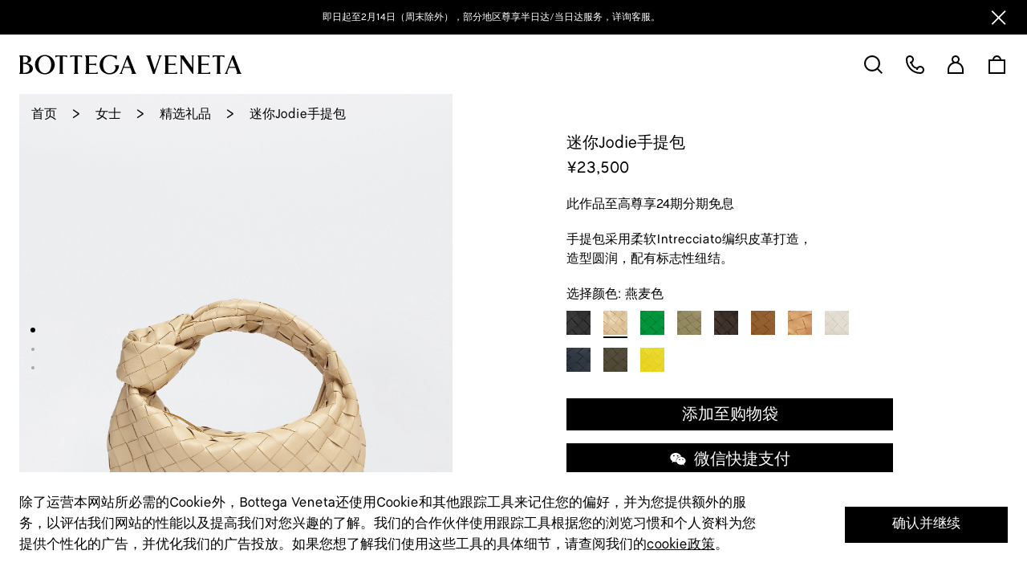

--- FILE ---
content_type: text/html; charset=utf-8
request_url: https://www.bottegaveneta.cn/products/651876vcpp59776.html
body_size: 38941
content:
<!DOCTYPE html><html><head><meta charSet="utf-8"/><meta name="viewport" content="width=device-width, initial-scale=1.0, maximum-scale=1.0, user-scalable=no"/><link rel="apple-touch-icon" sizes="180x180" href="/favicons/apple-touch-icon.png"/><link rel="icon" type="image/png" sizes="32x32" href="/favicons/favicon-32x32.png"/><link rel="icon" type="image/png" sizes="16x16" href="/favicons/favicon-16x16.png"/><link rel="shortcut icon" href="/favicon.ico"/><title>迷你Jodie手提包 | Bottega Veneta</title><link rel="canonical" href="https://www.bottegaveneta.cn/products/651876vcpp59776.html"/><meta name="next-head-count" content="8"/><link data-next-font="" rel="preconnect" href="/" crossorigin="anonymous"/><link rel="preload" href="https://static.bottegaveneta.cn/_next/static/css/0da4e3640984efe3.css" as="style"/><link rel="stylesheet" href="https://static.bottegaveneta.cn/_next/static/css/0da4e3640984efe3.css" data-n-g=""/><link rel="preload" href="https://static.bottegaveneta.cn/_next/static/css/38663ad9cba05707.css" as="style"/><link rel="stylesheet" href="https://static.bottegaveneta.cn/_next/static/css/38663ad9cba05707.css" data-n-p=""/><link rel="preload" href="https://static.bottegaveneta.cn/_next/static/css/e05ffb37a49ef1c6.css" as="style"/><link rel="stylesheet" href="https://static.bottegaveneta.cn/_next/static/css/e05ffb37a49ef1c6.css" data-n-p=""/><link rel="preload" href="https://static.bottegaveneta.cn/_next/static/css/14937dde4c38dc42.css" as="style"/><link rel="stylesheet" href="https://static.bottegaveneta.cn/_next/static/css/14937dde4c38dc42.css" data-n-p=""/><noscript data-n-css=""></noscript><script defer="" nomodule="" src="https://static.bottegaveneta.cn/_next/static/chunks/polyfills-42372ed130431b0a.js"></script><script id="sensors-script" src="/sensors/sensorsdata.js" defer="" data-nscript="beforeInteractive"></script><script id="sensors-script" src="/sensors/pageleave.js" defer="" data-nscript="beforeInteractive"></script><script id="sensors-script" src="/sensors/pageload.js" defer="" data-nscript="beforeInteractive"></script><script src="https://static.bottegaveneta.cn/_next/static/chunks/webpack-6e3ca79d3ae047b5.js" defer=""></script><script src="https://static.bottegaveneta.cn/_next/static/chunks/framework-f346bc8aecdfed50.js" defer=""></script><script src="https://static.bottegaveneta.cn/_next/static/chunks/main-de29b9121cedb3d5.js" defer=""></script><script src="https://static.bottegaveneta.cn/_next/static/chunks/pages/_app-0fc7e6740ce6c320.js" defer=""></script><script src="https://static.bottegaveneta.cn/_next/static/chunks/2482-edf5ab3a557b06eb.js" defer=""></script><script src="https://static.bottegaveneta.cn/_next/static/chunks/7554-ee850224f7790fcf.js" defer=""></script><script src="https://static.bottegaveneta.cn/_next/static/chunks/1305-7873f603b2a8efa3.js" defer=""></script><script src="https://static.bottegaveneta.cn/_next/static/chunks/pages/products/%5B...url%5D-6133798c7df78744.js" defer=""></script><script src="https://static.bottegaveneta.cn/_next/static/2.73.2/_buildManifest.js" defer=""></script><script src="https://static.bottegaveneta.cn/_next/static/2.73.2/_ssgManifest.js" defer=""></script></head><body style="overflow-x:hidden"><div id="__next"><div class="banner_banner__3rt70" style="position:relative;height:0"><div class="banner_informativeBannerContainer__cy4VE" style="transform:translateY(-0px);transition:all 1s ease"></div><svg width="22" height="22" viewBox="0 0 22 22" fill="none" xmlns="http://www.w3.org/2000/svg" class="banner_close__ZGqu7 banner_whiteClose__LZmah"><path d="M18.9156 4.49961L17.502 3.08594L11.0008 9.58711L4.49961 3.08594L3.08594 4.49961L9.58711 11.0008L3.08594 17.502L4.49961 18.9156L11.0008 12.4145L17.502 18.9156L18.9156 17.502L12.4145 11.0008L18.9156 4.49961Z" fill="currentColor"></path></svg></div><div style="display:none">Build for prod: 2.73.2</div><div class="header_mobileMenuBackground__U1_wW"></div><div style="display:none"></div><header class="header_barContent__yPxCq default-layout_defaultLayoutHeader__s4ZKj"><div style="position:relative"><div class="header_navigation__s3Qgw"><div class="header_navigationColumn__fK_Pl"><svg id="Layer_1" xmlns="http://www.w3.org/2000/svg" xmlns:xlink="http://www.w3.org/1999/xlink" x="0px" y="0px" width="5861.9px" height="512px" viewBox="0 0 5861.9 512" enable-background="new 0 0 5861.9 512" xml:space="preserve" class="header_logo__MXBZo"><g id="Logo_x2F_Mobile"><g id="BV-Single-line-logo-01-2" transform="translate(-0.000000, 0.000000)"><path id="Shape" fill="currentColor" d="M675.3,481.7c-104,0-166.5-101-166.5-225.6S571.4,30.5,675.3,30.5s166.6,100.9,166.6,225.6 S779.2,481.7,675.3,481.7 M675.3,0.1c-144.2,0-261.1,114.6-261.1,256S531.2,512,675.3,512s261.2-114.6,261.2-256 S819.5,0,675.3,0.1"></path><path id="Shape_00000031901883374294961380000010460825147641327749_" fill="currentColor" d="M138.5,470.8H99.1V236.6h17 c57.8,0,154.9,15.8,154.9,122.2c0,71.2-48.3,111.8-132.4,111.8 M99.1,41.9h43.5c55.8,0,86.6,28.4,86.6,80 c0,56-31.1,84.4-92.4,84.4H99.1V41.9z M205.7,219.3c71.9-21.5,106.9-54.4,106.9-100c-0.6-36-21.2-68.7-53.5-84.8 c-28.5-15.1-75.3-22.8-138.9-22.8H0V21c19.7,9.5,19.1,41.2,19.1,63.5V428c0,22.4,0.6,54.1-19.1,63.6v9.4h148.6 c30.1,0,88.3-3.6,136.9-27.4c48.7-23.8,73.9-60.6,73.9-109.2c0-90.4-77.6-133.6-153.9-144.8"></path><path id="Path" fill="currentColor" d="M954,65.1h9.2c16.1-23.9,44-23.9,66.2-23.9h40.1v386.6l0,0c0,22.4,0.6,54.1-19.1,63.6v9.4h117.7 v-9.4c-19.7-9.5-19.1-41.2-19.1-63.6l0,0V41.2h40.1c22.2,0,50.1,0,66.1,23.9h9.2V11.4H954V65.1z"></path><path id="Path_00000019680013013490961190000004605937644467651214_" fill="currentColor" d="M1344.8,65.1h9.2 c16.1-23.9,44-23.9,66.1-23.9h40.1v386.6l0,0c0,22.4,0.6,54.1-19.1,63.6v9.4h118v-9.4c-19.7-9.5-19.1-41.2-19.1-63.6l0,0V41.2 h40.1c22.2,0,50.1,0,66.1,23.9h9.2V11.4h-310.8v53.7H1344.8z"></path><path id="Path_00000128467419484851478220000017744324213919705732_" fill="currentColor" d="M5102.4,65.1h9.2 c16.1-23.9,44-23.9,66.1-23.9h40.1v386.6l0,0c0,22.4,0.5,54.1-19.1,63.6v9.4h117.7v-9.4c-19.7-9.5-19.1-41.2-19.1-63.6l0,0V41.2 h40.1c22.2,0,50.1,0,66.1,23.9h9.2V11.4h-310.5v53.7H5102.4z"></path><path id="Path_00000059276616262299120210000006139603960314746045_" fill="currentColor" d="M1992.9,470.8h-154.1V264.1h111.8 c22.6,0,54.8-0.3,63.6,19.1h9.3v-67.8h-9.3c-8.8,19.3-41.2,19-63.6,19h-111.8V41.2h133.6c22.2,0,50.3,0,66.2,23.9h9.2V11.4h-313 v9.2c24.9,16.1,24.7,45.3,24.7,68.2v334.5c0,22.9,0,52.1-24.7,68.1v9.2H2068v-53.4h-9.2c-15.2,23.9-43.9,24-66.1,24"></path><path id="Path_00000002347762610023712290000016427428084861907366_" fill="currentColor" d="M4086.2,470.8h-154.1V264.1h111.8 c22.5,0,54.8-0.3,63.6,19.1h9.4v-67.8h-9.4c-8.8,19.3-41.2,19-63.6,19h-111.8V41.2h133.6c22.2,0,50.3,0,66.1,23.9h9.5V11.4h-313.1 v9.2c24.9,16.1,24.7,45.3,24.7,68.2v334.5c0,22.9,0,52.1-24.7,68.1v9.2h333.2v-53.4h-9.2C4137.1,470.8,4108.4,470.8,4086.2,470.8"></path><path id="Path_00000144330195860895451120000003737496054080360119_" fill="currentColor" d="M4959.9,470.8h-154V264.1h111.8 c22.5,0,54.8-0.3,63.6,19.1h9.4v-67.8h-9.4c-8.8,19.3-41.2,19-63.6,19h-111.8V41.2h133.6c22.2,0,50.3,0,66.1,23.9h9.2V11.4H4702 v9.2c25,16.1,24.8,45.3,24.8,68.2v334.5c0,22.9,0,52.1-24.8,68.1v9.2h333.3v-53.4h-9.2C5010.8,470.8,4982.1,470.8,4959.9,470.8"></path><path id="Shape_00000062906299749270206080000002293622750215465889_" fill="currentColor" d="M2764.6,311.9l76.5-199.3l76,199.3 H2764.6z M3050.5,439.7L2885.7,13l-0.5-1.4h-37.1l-163.9,427.2c-5.9,17.1-22.2,47.1-41.5,52.2v9.8h84.1v-9.6 c-17.2-8.3-21.4-22.5-14.2-41.7l41.2-108H2929l40.6,108c7.1,19.1,2.8,33.7-14.2,41.7v9.5h131.5V491c-17.7-6.5-31.1-39.5-36-51.5"></path><path id="Path_00000058561834533132584160000000918071110066757295_" fill="currentColor" d="M2507.8,281.2c0,0,32.3,4.7,32.3,50.2 c0,89.4-80.5,149.4-155.6,149.4c-57.3,0-103.8-24.4-134.5-70.6c-26.3-39.4-37.9-94.2-37.9-154.4c0-64,11.8-118.4,39-157.5 c31.7-45.1,78.7-68,140-68c72.1,0,124.6,27,161.8,80c3.5,4.9,6.7,10,9.6,15.3l9.1-1.5V11.8h-9.1c-10.2,9.7-34,10-50.3,8.2 c-13.6-1.7-27-4.4-40.2-8.2C2442.6,3.9,2412.4,0,2382.1,0c-56.6-0.8-111.9,17-157.4,50.7c-64.3,48.7-105.9,131-105.9,209.7 c-0.6,68.9,28.2,134.8,79,181.3c51.2,46,117.8,71.1,186.7,70.3c92.8,0,168.6-41.5,213.4-117c23.5-39.4,29.4-69.2,33.3-122.8 h-123.6L2507.8,281.2z"></path><path id="Shape_00000008130480731343738640000014538084214603906471_" fill="currentColor" d="M5539.5,311.9l76.1-199.1l76.5,199.1 H5539.5z M5825.5,439.7L5660.7,13l-0.5-1.4h-37.1l-163.9,427.2c-5.9,17.1-22.2,47.1-41.5,52.2v9.8h84.1v-9.6 c-17.2-8.3-21.4-22.5-14.2-41.7l41.2-108H5704l40.6,108c7.1,19.1,2.8,33.7-14.2,41.7v9.5h131.5V491c-17.7-6.5-31.1-39.5-36-51.5"></path><path id="Path_00000108989566583755761040000007170093600466532799_" fill="currentColor" d="M3674.7,21c19.8,9.5,19.3,26.2,15.5,38.2 l-116.1,333.2L3464.7,68.8c-3.8-10.3-10.5-36.3,13.8-47.8v-9.5H3347v9.7c16.1,6.4,28.7,31.9,35.3,51.4l145.8,428.2h40.8 l148.8-427.3c6.2-18.2,22.8-47.1,41.2-52.2v-9.8h-84.2V21z"></path><path id="Path_00000183219982052765950350000004935985946014324909_" fill="currentColor" d="M4546.6,20.6c15.7,10,15.5,40.4,15.5,50.1 v267.2L4333.5,12.3l-0.6-0.9h-97v9.2c24.1,15.5,24,44,24,66.1v354.6c0,9.7,0,40.1-15.5,50.1v9.2h62.8v-9.2 c-15.7-10-15.5-40.4-15.5-50.1v-342l281.5,401.4h20.7v-430c0-9.7,0-40.1,15.5-50.1v-9.1h-62.8V20.6z"></path></g></g></svg></div><div class="header_mainNav__MruvP" style="height:0;visibility:hidden"><nav><ul class="header_menuWrapperList__4dtE5"><div class="header_mask__ifF7M"></div></ul></nav></div><ul class="header_navigationColumn__fK_Pl" style="visibility:visible"><li class="header_navigationItem__Ktg0w hoverScaleY header_bagListItem__3TfSI"><svg width="22" height="22" viewBox="0 0 22 22" fill="none" xmlns="http://www.w3.org/2000/svg" class="header_icon__bW_j6 header_shoppingBagIcon__RQyby"><rect x="4" y="6" width="14" height="12" stroke="currentColor" stroke-width="2"></rect><mask id="path-2-inside-1_7351_467" fill="white"><path fill-rule="evenodd" clip-rule="evenodd" d="M13.0002 7C13.314 6.58217 13.5 6.0628 13.5 5.5C13.5 4.11929 12.3807 3 11 3C9.61929 3 8.5 4.11929 8.5 5.5C8.5 6.0628 8.68597 6.58217 8.99982 7H6.75606C6.59023 6.53083 6.5 6.02595 6.5 5.5C6.5 3.01472 8.51472 1 11 1C13.4853 1 15.5 3.01472 15.5 5.5C15.5 6.02595 15.4098 6.53083 15.2439 7H13.0002Z"></path></mask><path d="M13.0002 7L11.4011 5.79884L8.99657 9H13.0002V7ZM8.99982 7V9H13.0034L10.5989 5.79885L8.99982 7ZM6.75606 7L4.87038 7.66649L5.34171 9H6.75606V7ZM15.2439 7V9H16.6583L17.1296 7.66649L15.2439 7ZM14.5993 8.20116C15.1644 7.44887 15.5 6.51075 15.5 5.5H11.5C11.5 5.61486 11.4637 5.71547 11.4011 5.79884L14.5993 8.20116ZM15.5 5.5C15.5 3.01472 13.4853 1 11 1V5C11.2761 5 11.5 5.22386 11.5 5.5H15.5ZM11 1C8.51472 1 6.5 3.01472 6.5 5.5H10.5C10.5 5.22386 10.7239 5 11 5V1ZM6.5 5.5C6.5 6.51075 6.83562 7.44887 7.40068 8.20115L10.5989 5.79885C10.5363 5.71547 10.5 5.61486 10.5 5.5H6.5ZM6.75606 9H8.99982V5H6.75606V9ZM4.5 5.5C4.5 6.25613 4.62994 6.98624 4.87038 7.66649L8.64174 6.33351C8.55052 6.07543 8.5 5.79577 8.5 5.5H4.5ZM11 -1C7.41015 -1 4.5 1.91015 4.5 5.5H8.5C8.5 4.11929 9.61929 3 11 3V-1ZM17.5 5.5C17.5 1.91015 14.5899 -1 11 -1V3C12.3807 3 13.5 4.11929 13.5 5.5H17.5ZM17.1296 7.66649C17.3701 6.98624 17.5 6.25614 17.5 5.5H13.5C13.5 5.79577 13.4495 6.07542 13.3583 6.33351L17.1296 7.66649ZM13.0002 9H15.2439V5H13.0002V9Z" fill="currentColor" mask="url(#path-2-inside-1_7351_467)"></path></svg><span class="header_barShoppingCartCount__KIzjN"></span></li><li class="header_navigationItem__Ktg0w hoverScaleY header_searchListItem__VU5C_ header_desktopSearch__2aOmD"><svg width="22" height="22" viewBox="0 0 22 22" fill="none" xmlns="http://www.w3.org/2000/svg" class="header_icon__bW_j6 header_searchIcon__doQpt"><circle cx="10" cy="10" r="6" stroke="currentColor" stroke-width="2"></circle><path d="M15 15.002L18 18.002" stroke="currentColor" stroke-width="2" stroke-linecap="square"></path></svg></li><li class="header_navigationItem__Ktg0w hoverScaleY header_customerCareIconItem__nEGz4 header_override__nrP_I header_desktopVisible__WkFRw"><svg width="23" height="23" viewBox="0 0 23 23" fill="none" xmlns="http://www.w3.org/2000/svg" class="header_icon__bW_j6 header_customerCareIcon__aZy11"><path fill="currentColor" fill-rule="evenodd" clip-rule="evenodd" d="M2 5C2 3.34315 3.34315 2 5 2C6.65685 2 8 3.34315 8 5C8 6.65685 6.65685 8 5 8V10C5.41072 10 5.80987 9.95048 6.19181 9.85708C6.92191 13.3374 9.66262 16.0781 13.1429 16.8082C13.0495 17.1901 13 17.5893 13 18H15C15 16.3431 16.3431 15 18 15C19.6569 15 21 16.3431 21 18C21 19.6569 19.6569 21 18 21C9.16344 21 2 13.8366 2 5ZM14.0486 14.9359C10.9437 14.514 8.48602 12.0563 8.06411 8.9514C9.24202 8.03666 10 6.60685 10 5C10 2.23858 7.76142 0 5 0C2.23858 0 0 2.23858 0 5C0 14.9411 8.05888 23 18 23C20.7614 23 23 20.7614 23 18C23 15.2386 20.7614 13 18 13C16.3932 13 14.9633 13.758 14.0486 14.9359Z"></path></svg></li><li class="header_navigationItem__Ktg0w hoverScaleY header_myAccountListItem__F_zb_ header_override__nrP_I header_desktopVisible__WkFRw"><svg width="20" height="23" viewBox="0 0 20 23" fill="none" xmlns="http://www.w3.org/2000/svg" class="header_icon__bW_j6 header_myAccountIcon__z1zbA"><path fill="currentColor" fill-rule="evenodd" clip-rule="evenodd" d="M13 5C13 6.65685 11.6569 8 10 8C8.34315 8 7 6.65685 7 5C7 3.34315 8.34315 2 10 2C11.6569 2 13 3.34315 13 5ZM13.456 8.6133C14.4075 7.70303 15 6.42071 15 5C15 2.23858 12.7614 0 10 0C7.23858 0 5 2.23858 5 5C5 6.42071 5.59254 7.70303 6.54397 8.6133C2.72422 10.0201 0 13.6919 0 18V23H20V18C20 13.6919 17.2758 10.0201 13.456 8.6133ZM10 10C5.58172 10 2 13.5817 2 18V21H18V18C18 13.5817 14.4183 10 10 10Z"></path></svg></li><li class="header_navigationItem__Ktg0w hoverScaleY header_menListItem__i5gl8 header_desktopMenu__He7Fe"><div class="header_burgerMenuIconAnimate__Nqjxr"><div class="header_burgerMenuIconAnimateWrapper__hBy7R"><div class="header_burgerMenuIconAnimateWrapperInner__3QjV8"></div></div></div></li></ul></div><div style="position:absolute;top:0px"><div class="burger-menu_content__S_K5J"><div class="burger-menu_menuSlide__pe_kG body-scroll-lock-ignore" style="height:0;width:0"></div></div></div></div><div class="header_dumbWrapper__I6Fef"><div class="header_dumb__7F7Nf"></div></div></header><div class="quick-search_dialog__wFX7_ quick-search_init__b7YF1 quick-search_mobileContent__xh7fJ body-scroll-lock-ignore" style="height:calc(100% - 0px);top:0px"><svg width="20" height="20" viewBox="0 0 20 20" fill="none" xmlns="http://www.w3.org/2000/svg" class="quick-search_closeIcon__oQ67Y"><path fill-rule="evenodd" clip-rule="evenodd" d="M1.53307 0.263034C1.18236 -0.0876779 0.613745 -0.0876779 0.263034 0.263034C-0.0876779 0.613745 -0.0876779 1.18236 0.263034 1.53307L8.73009 10.0001L0.263293 18.4669C-0.0874193 18.8176 -0.0874193 19.3863 0.263293 19.737C0.614004 20.0877 1.18262 20.0877 1.53333 19.737L10.0001 11.2702L18.4669 19.737C18.8176 20.0877 19.3863 20.0877 19.737 19.737C20.0877 19.3863 20.0877 18.8176 19.737 18.4669L11.2702 10.0001L19.7372 1.53307C20.0879 1.18236 20.0879 0.613745 19.7372 0.263034C19.3865 -0.0876779 18.8179 -0.0876779 18.4672 0.263034L10.0001 8.73009L1.53307 0.263034Z" fill="#4D4D4D"></path></svg><div class="quick-search_contentWrapper__I6U1K"><div class="quick-search_content__X08tA"><form class="quick-search_searchBox__UaOac"><div class="quick-search_inputWrapper__gjGSz"><div class="quick-search_inputContent__rjGe2"><svg width="20" height="20" viewBox="0 0 20 20" fill="none" xmlns="http://www.w3.org/2000/svg" class="quick-search_icon__LJ4bo"><path fill-rule="evenodd" clip-rule="evenodd" d="M15.0991 8.76901C15.0991 12.2656 12.2646 15.1 8.76828 15.1C5.27192 15.1 2.4375 12.2656 2.4375 8.76901C2.4375 5.27245 5.27192 2.43799 8.76828 2.43799C12.2646 2.43799 15.0991 5.27245 15.0991 8.76901ZM13.5667 14.2285C12.2865 15.3546 10.6072 16.0375 8.76828 16.0375C4.75412 16.0375 1.5 12.7833 1.5 8.76901C1.5 4.75471 4.75412 1.50049 8.76828 1.50049C12.7824 1.50049 16.0366 4.75471 16.0366 8.76901C16.0366 10.607 15.3544 12.2856 14.2294 13.5655L18.4009 17.7371C18.584 17.9202 18.584 18.217 18.4009 18.4C18.2179 18.5831 17.9211 18.5831 17.738 18.4L13.5667 14.2285Z" fill="black" fill-opacity="0.7"></path></svg><input class="quick-search_input__wx8X8" placeholder="" value=""/><div class="button_button__Z8ne9 quick-search_override__rTau8 quick-search_icon__LJ4bo userSelectNone"><label for=":R12d3qb8l8m:" class="button_buttonText__3kizf"><svg width="16" height="16" viewBox="0 0 16 16" fill="none" xmlns="http://www.w3.org/2000/svg" class="quick-search_icon__LJ4bo"><path d="M9.49386 2.34998H6.62866C6.47005 2.34998 6.32085 2.42523 6.22657 2.55278L5.32637 3.7707C5.23209 3.89825 5.08289 3.97351 4.92428 3.97351H2.5C2.22386 3.97351 2 4.19736 2 4.47351V13.1441C2 13.4202 2.22386 13.6441 2.5 13.6441H13.5C13.7761 13.6441 14 13.4202 14 13.1441V4.47351C14 4.19736 13.7761 3.97351 13.5 3.97351H11.0944C10.9254 3.97351 10.7679 3.88817 10.6756 3.74664L9.91266 2.57684C9.82036 2.43531 9.66282 2.34998 9.49386 2.34998Z" stroke="black" stroke-opacity="0.7" stroke-width="0.7"></path><circle cx="8" cy="8.52246" r="2.25" stroke="black" stroke-opacity="0.7" stroke-width="0.7"></circle></svg></label><input id=":R12d3qb8l8m:" type="file" accept=".png,.jpg,.jpeg,.bmp,.gif,.webp,.tiff,.ppm" class="button_input__1QrDJ"/></div></div><div class="quick-search_suggestionList__P8S8c"></div></div></form></div></div><svg width="20" height="20" viewBox="0 0 20 20" fill="none" xmlns="http://www.w3.org/2000/svg" class="quick-search_iconPlaceholder__1kbky"><path fill-rule="evenodd" clip-rule="evenodd" d="M1.53307 0.263034C1.18236 -0.0876779 0.613745 -0.0876779 0.263034 0.263034C-0.0876779 0.613745 -0.0876779 1.18236 0.263034 1.53307L8.73009 10.0001L0.263293 18.4669C-0.0874193 18.8176 -0.0874193 19.3863 0.263293 19.737C0.614004 20.0877 1.18262 20.0877 1.53333 19.737L10.0001 11.2702L18.4669 19.737C18.8176 20.0877 19.3863 20.0877 19.737 19.737C20.0877 19.3863 20.0877 18.8176 19.737 18.4669L11.2702 10.0001L19.7372 1.53307C20.0879 1.18236 20.0879 0.613745 19.7372 0.263034C19.3865 -0.0876779 18.8179 -0.0876779 18.4672 0.263034L10.0001 8.73009L1.53307 0.263034Z" fill="#4D4D4D"></path></svg></div><div style="min-height:calc(0px);padding-bottom:0px;display:flex;flex-direction:column"><main style="flex:1" class="default-layout_layoutContent__LrIxg"><div class="products_wrapper__sNc8T"><div class="products_content__cbD4n"><div class="index-module_scrollWrapper__sL31V products_imageAndInfoWrapper__qkWS4 products_desktopDisplayFlex__0BjeT"><div class="products_imageAndInfoWrapper__qkWS4 products_desktopDisplayFlex__0BjeT products_inner___EYw9"><div id="fixedColumn" class="products_rightRegion__QCFhr"><div class="product-detail-info_wrapper__8LK65"><div class="product-detail-info_nameAndPrice__nxaVH product-detail-info_gap20__WpgdW"><h1 class="product-detail-info_name__PdkgM">迷你Jodie手提包</h1><div class="product-detail-info_price__hb311"><span>¥23,500</span></div></div><div class="product-detail-info_huabeiCta__WYKYl product-detail-info_textFont__azLjY product-detail-info_gap20__WpgdW">此作品至高尊享24期分期免息</div><div class="compacted-long-desc_compactedLongDesc__jDoVG product-detail-info_gap20__WpgdW"><div style="display:inline"></div></div><div class="product-detail-info_textFont__azLjY product-detail-info_gap20__WpgdW">选择颜色: <!-- -->燕麦色</div><div class="product-detail-info_colorWrapper__GeCoP"><span class="product-detail-info_color__t6BnG" style="background:url(&quot;https://media.bottegaveneta.cn/m/6140f3d234a2991a/Swatch-651876VCPP58803.jpg?v=1&quot;) center center / cover no-repeat;background-color:#000000"></span><span class="product-detail-info_color__t6BnG product-detail-info_isColorActive__4y8S4" style="background:url(&quot;https://media.bottegaveneta.cn/m/13363b9dbf99ad0/Swatch-651876VCPP59776.jpg?v=2&quot;) center center / cover no-repeat;background-color:#E2CEB3"></span><span class="product-detail-info_color__t6BnG" style="background:url(&quot;https://media.bottegaveneta.cn/m/2657ea4c7d9f05b3/Swatch-651876VCPP53722.jpg?v=1&quot;) center center / cover no-repeat;background-color:#009D3A"></span><span class="product-detail-info_color__t6BnG" style="background:url(&quot;https://media.bottegaveneta.cn/m/40fc5b1b1f6205e4/Swatch-651876VCPP52916.jpg?v=1&quot;) center center / cover no-repeat;background-color:#9E9275"></span><span class="product-detail-info_color__t6BnG" style="background:url(&quot;https://media.bottegaveneta.cn/m/5aba83742c905dd0/Swatch-651876VCPP52127.jpg?v=1&quot;) center center / cover no-repeat;background-color:#332822"></span><span class="product-detail-info_color__t6BnG" style="background:url(&quot;https://media.bottegaveneta.cn/m/3db67f6b3c5d93b7/Swatch-651876VCPP59830.jpg?v=1&quot;) center center / cover no-repeat;background-color:#9A632D"></span><span class="product-detail-info_color__t6BnG" style="background:url(&quot;https://media.bottegaveneta.cn/m/6a4f40da96ecae5f/Swatch-651876VCPP52700.jpg?v=1&quot;) center center / cover no-repeat;background-color:#D7A46F"></span><span class="product-detail-info_color__t6BnG" style="background:url(&quot;https://media.bottegaveneta.cn/m/66c7fdc344023f28/Swatch-651876VCPP59143.jpg?v=2&quot;) center center / cover no-repeat;background-color:#E3E3DB"></span><span class="product-detail-info_color__t6BnG" style="background:url(&quot;https://media.bottegaveneta.cn/m/1aab17724db3f06a/Swatch-651876VCPP58837.jpg?v=1&quot;) center center / cover no-repeat;background-color:#2B303D"></span><span class="product-detail-info_color__t6BnG" style="background:url(&quot;https://media.bottegaveneta.cn/m/7fbae4ee3eb2c9df/Swatch-651876VCPP53228.jpg?v=1&quot;) center center / cover no-repeat;background-color:#534A37"></span><span class="product-detail-info_color__t6BnG" style="background:url(&quot;https://media.bottegaveneta.cn/m/2e24875b32f16668/Swatch-651876VCPP57184.jpg?v=1&quot;) center center / cover no-repeat;background-color:#EBDC30"></span></div><div class="product-detail-info_ctaWrapper__7jKJk"><a class="button-primary_buttonPrimary__y5ngE product-detail-info_button__6WE3Y userSelectNone button-primary_isNewStyle__59e76"><span class="product-detail-info_addToBag__uKOyp">添加至购物袋</span><span class="product-detail-info_selectSize__zkF77">请选择尺码</span></a></div><div class="product-detail-info_ctaWrapper__7jKJk"><a class="button-primary_buttonPrimary__y5ngE product-detail-info_button__6WE3Y userSelectNone button-primary_isNewStyle__59e76"><div class="product-detail-info_addToBag__uKOyp"><svg width="46px" height="38px" viewBox="0 0 46 38" class="product-detail-info_wechatIcon__73OuI"><path d="M31.0713963,11.0820035 C31.5803378,11.0820035 32.0892793,11.0820035 32.5982207,11.1635638 C31.1596821,4.75088652 24.1954931,0 16.2134212,0 C7.30175217,0 0,5.99977837 0,13.498227 C0,17.831117 2.3785224,21.4962323 6.45005419,24.2488918 L4.834944,28.9997784 L10.521586,26.2522163 C12.5573519,26.6702128 14.1724621,27.0831117 16.208228,27.0831117 C16.7171694,27.0831117 17.2261109,27.0831117 17.8233382,27.0015514 C17.4857749,25.9157801 17.3143967,24.8351064 17.3143967,23.6677748 C17.31959,16.7504433 23.3489884,11.0820035 31.0713963,11.0820035 Z M22.3259122,6.74911348 C23.5982659,6.74911348 24.3616781,7.58000887 24.3616781,8.74734043 C24.3616781,9.91467199 23.5151734,10.7455674 22.3259122,10.7455674 C21.0535585,10.7455674 19.8642973,9.90957447 19.8642973,8.74734043 C19.8642973,7.49844858 21.1418443,6.74911348 22.3259122,6.74911348 L22.3259122,6.74911348 Z M11.0928468,10.4753989 C9.81010658,10.4753989 8.61045882,9.64960106 8.61045882,8.49756206 C8.61045882,7.25886525 9.89319906,6.51972518 11.0928468,6.51972518 C12.2924946,6.51972518 13.144216,7.34552305 13.144216,8.49756206 C13.1493858,9.65469858 12.2924946,10.4753989 11.0928468,10.4753989 Z"></path><path d="M45.8462789,23.4995567 C45.8462789,17.0817819 39.3962247,11.9179965 32.0944725,11.9179965 C24.3668714,11.9179965 18.2543804,17.1684397 18.2543804,23.4995567 C18.2543804,29.9173316 24.3668714,35.081117 32.0944725,35.081117 C33.7095827,35.081117 35.3194996,34.6631206 36.9346098,34.2502216 L41.3488981,36.666445 L40.1596369,32.6648936 C43.384664,30.2486702 45.8462789,27.0831117 45.8462789,23.4995567 L45.8462789,23.4995567 Z M27.5918985,21.5013298 C26.8284863,21.5013298 25.9767883,20.7519947 25.9767883,19.9160018 C25.9767883,19.1666667 26.823293,18.3306738 27.5918985,18.3306738 C28.7811597,18.3306738 29.6276644,19.1615691 29.6276644,19.9160018 C29.6276644,20.7519947 28.8642522,21.5013298 27.5918985,21.5013298 Z M36.8359375,21.1139184 C36.067332,21.1139184 35.2104408,20.3696809 35.2104408,19.5489805 C35.2104408,18.8047429 36.067332,17.9840426 36.8359375,17.9840426 C38.0355853,17.9840426 38.8872832,18.8098404 38.8872832,19.5489805 C38.8872832,20.3747784 38.0355853,21.1139184 36.8359375,21.1139184 Z"></path></svg>微信快捷支付</div><span class="product-detail-info_selectSize__zkF77">请选择尺码</span></a></div><div class="product-detail-accordion_wrapper__lZ0qR"><div class="product-detail-accordion_buttonWrapper__ZnSbQ">其他尺寸<svg width="24" height="24" viewBox="0 0 24 24" fill="none" xmlns="http://www.w3.org/2000/svg" class="product-detail-accordion_icon__DgPoH"><path d="M11.8571 16L5 8.70499" stroke="black" stroke-width="1.6" stroke-linecap="round" stroke-linejoin="round"></path><path d="M12 16L19.4286 8.70499" stroke="black" stroke-width="1.6" stroke-linecap="round" stroke-linejoin="round"></path></svg></div><div class="product-detail-accordion_panelWrapper__DG5l8 product-detail-accordion_invisible__TS7Dw product-detail-info_otherSizePanel__nVYbO" style="height:0"><div></div></div></div><div class="product-detail-accordion_wrapper__lZ0qR"><div class="product-detail-accordion_buttonWrapper__ZnSbQ">商品详情<svg width="24" height="24" viewBox="0 0 24 24" fill="none" xmlns="http://www.w3.org/2000/svg" class="product-detail-accordion_icon__DgPoH"><path d="M11.8571 16L5 8.70499" stroke="black" stroke-width="1.6" stroke-linecap="round" stroke-linejoin="round"></path><path d="M12 16L19.4286 8.70499" stroke="black" stroke-width="1.6" stroke-linecap="round" stroke-linejoin="round"></path></svg></div><div class="product-detail-accordion_panelWrapper__DG5l8 product-detail-accordion_invisible__TS7Dw" style="height:0"><div></div></div></div><div class="product-detail-accordion_wrapper__lZ0qR"><div class="product-detail-accordion_buttonWrapper__ZnSbQ">尺寸信息<svg width="24" height="24" viewBox="0 0 24 24" fill="none" xmlns="http://www.w3.org/2000/svg" class="product-detail-accordion_icon__DgPoH"><path d="M11.8571 16L5 8.70499" stroke="black" stroke-width="1.6" stroke-linecap="round" stroke-linejoin="round"></path><path d="M12 16L19.4286 8.70499" stroke="black" stroke-width="1.6" stroke-linecap="round" stroke-linejoin="round"></path></svg></div><div class="product-detail-accordion_panelWrapper__DG5l8 product-detail-accordion_invisible__TS7Dw" style="height:0"><div></div></div></div><div class="product-detail-accordion_wrapper__lZ0qR"><div class="product-detail-accordion_buttonWrapper__ZnSbQ">联系客服<svg width="24" height="24" viewBox="0 0 24 24" fill="none" xmlns="http://www.w3.org/2000/svg" class="product-detail-accordion_icon__DgPoH"><path d="M11.8571 16L5 8.70499" stroke="black" stroke-width="1.6" stroke-linecap="round" stroke-linejoin="round"></path><path d="M12 16L19.4286 8.70499" stroke="black" stroke-width="1.6" stroke-linecap="round" stroke-linejoin="round"></path></svg></div><div class="product-detail-accordion_panelWrapper__DG5l8 product-detail-accordion_invisible__TS7Dw" style="height:0"><div></div></div></div><div class="product-detail-info_link__h_pUt product-detail-info_hasLinkDrawer__T_6OV"><span>查看线下精品店库存</span></div><div class="product-detail-info_qrcodeImageWrap__Ro9S4"><div>即刻微信扫码 莅临官方线上精品店选购</div><img src="https://static.bottegaveneta.cn/media/qrcode/ec81c630195ada187906a1db996e161f.png" data-src="https://static.bottegaveneta.cn/media/qrcode/ec81c630195ada187906a1db996e161f.png" data-fallback="/favicon.svg" class="product-detail-info_qrcodeImage__XamPv lazy-image_image__WImKH immediate-load-image"/></div></div></div><div><div><div><div class="product-detail-image-list_wrapper__1OX3h" id="pdp-gallery-0"><div class="product-detail-image_imageWrapper___oWcd product-detail-image-list_detailImage__tAW4Q"><img style="height:auto" src="https://media.bottegaveneta.cn/m/254885f2646b5518/Large-651876VCPP59776_B.jpg?v=3" data-src="https://media.bottegaveneta.cn/m/254885f2646b5518/Large-651876VCPP59776_B.jpg?v=3" data-fallback="/favicon.svg" class="product-detail-image_image__YnOmD lazy-image_image__WImKH lazy-load-image" alt="BOTTEGA VENETA 迷你Jodie手提包"/></div></div><div class="product-detail-image-list_wrapper__1OX3h" id="pdp-gallery-1"><div class="product-detail-image_imageWrapper___oWcd product-detail-image-list_detailImage__tAW4Q"><img style="height:auto" src="https://media.bottegaveneta.cn/m/66f1120c8a912ccf/Large-651876VCPP59776_C.jpg?v=2" data-src="https://media.bottegaveneta.cn/m/66f1120c8a912ccf/Large-651876VCPP59776_C.jpg?v=2" data-fallback="/favicon.svg" class="product-detail-image_image__YnOmD lazy-image_image__WImKH lazy-load-image" alt="BOTTEGA VENETA 迷你Jodie手提包"/></div></div></div></div></div></div></div><div><div class="up-sell-product-list_container__Fdunc products_relatedProducts__78Kk4"><div class="up-sell-product-list_header__BQv3L"><div class="up-sell-product-list_title__Z7mVJ">为您推荐</div><div class="up-sell-product-list_arrowWrapper__sruiA"></div></div><div class="swiper up-sell-product-list_swiper__wEvgA" draggable="true"><div class="swiper-wrapper"><div class="swiper-slide"><div class="product-list-item_productItem__L089S up-sell-product-list_itemWrapper__4tq1p"><div class="product-list-item_productImage__UuH9A"><div class="product-list-item_frame__ZSKns productListItemFrame"><div class="product-list-item_frameContainer__AJaLs product-list-item_slideWrapper__cGOEs"><div class="categories-slide slide_wrapper__sg1lM"><div class="swiper slide_swiper__0AcyB"><div class="swiper-wrapper"><div class="swiper-slide slide_swiperSlide__h89JD swiper-slide-duplicate" data-swiper-slide-index="3"><a href="/products/mini-jodie-651876vcpp58803.html?index=5574&amp;listName="><img src="https://media.bottegaveneta.cn/m/38247778d3b360f7/Medium-651876VCPP58803_E.jpg?v=4" data-src="https://media.bottegaveneta.cn/m/38247778d3b360f7/Medium-651876VCPP58803_E.jpg?v=4" data-fallback="/favicon.svg" class="product-list-item_imgItem__uefnc lazy-image_image__WImKH lazy-load-image" alt="BOTTEGA VENETA 迷你Jodie手提包"/></a></div><div class="swiper-slide slide_swiperSlide__h89JD" data-swiper-slide-index="0"><a href="/products/mini-jodie-651876vcpp58803.html?index=5574&amp;listName="><img src="https://media.bottegaveneta.cn/m/12eb457e94353eb9/Medium-651876VCPP58803_A.jpg?v=7" data-src="https://media.bottegaveneta.cn/m/12eb457e94353eb9/Medium-651876VCPP58803_A.jpg?v=7" data-fallback="/favicon.svg" class="product-list-item_imgItem__uefnc lazy-image_image__WImKH lazy-load-image" alt="BOTTEGA VENETA 迷你Jodie手提包"/></a></div><div class="swiper-slide slide_swiperSlide__h89JD" data-swiper-slide-index="1"><a href="/products/mini-jodie-651876vcpp58803.html?index=5574&amp;listName="><img src="https://media.bottegaveneta.cn/m/339ed321f7197986/Medium-651876VCPP58803_B.jpg?v=8" data-src="https://media.bottegaveneta.cn/m/339ed321f7197986/Medium-651876VCPP58803_B.jpg?v=8" data-fallback="/favicon.svg" class="product-list-item_imgItem__uefnc lazy-image_image__WImKH lazy-load-image" alt="BOTTEGA VENETA 迷你Jodie手提包"/></a></div><div class="swiper-slide slide_swiperSlide__h89JD" data-swiper-slide-index="2"><a href="/products/mini-jodie-651876vcpp58803.html?index=5574&amp;listName="><img src="https://media.bottegaveneta.cn/m/fc792335e7630ba/Medium-651876VCPP58803_C.jpg?v=7" data-src="https://media.bottegaveneta.cn/m/fc792335e7630ba/Medium-651876VCPP58803_C.jpg?v=7" data-fallback="/favicon.svg" class="product-list-item_imgItem__uefnc lazy-image_image__WImKH lazy-load-image" alt="BOTTEGA VENETA 迷你Jodie手提包"/></a></div><div class="swiper-slide slide_swiperSlide__h89JD" data-swiper-slide-index="3"><a href="/products/mini-jodie-651876vcpp58803.html?index=5574&amp;listName="><img src="https://media.bottegaveneta.cn/m/38247778d3b360f7/Medium-651876VCPP58803_E.jpg?v=4" data-src="https://media.bottegaveneta.cn/m/38247778d3b360f7/Medium-651876VCPP58803_E.jpg?v=4" data-fallback="/favicon.svg" class="product-list-item_imgItem__uefnc lazy-image_image__WImKH lazy-load-image" alt="BOTTEGA VENETA 迷你Jodie手提包"/></a></div><div class="swiper-slide slide_swiperSlide__h89JD swiper-slide-duplicate" data-swiper-slide-index="0"><a href="/products/mini-jodie-651876vcpp58803.html?index=5574&amp;listName="><img src="https://media.bottegaveneta.cn/m/12eb457e94353eb9/Medium-651876VCPP58803_A.jpg?v=7" data-src="https://media.bottegaveneta.cn/m/12eb457e94353eb9/Medium-651876VCPP58803_A.jpg?v=7" data-fallback="/favicon.svg" class="product-list-item_imgItem__uefnc lazy-image_image__WImKH lazy-load-image" alt="BOTTEGA VENETA 迷你Jodie手提包"/></a></div></div><div class="swiper-pagination"></div></div><div class="slide_slideArrow___ePsN slide_slideArrowVisible__zwy9U"><div class="slide_arrowItem__F2kX5 slide_prevArrow__rbqrU" style="background-color:transparent"><svg width="12" height="18" viewBox="0 0 12 18" fill="none" xmlns="http://www.w3.org/2000/svg" color="#000"><path d="M9.74853 8.99952L2.25208 1.49703" stroke="black" stroke-width="2" stroke-linecap="square"></path><path d="M9.74879 9.00172L2.25235 16.4992" stroke="black" stroke-width="2" stroke-linecap="square"></path></svg></div><div class="slide_arrowItem__F2kX5 slide_nextArrow__qiEcP" style="background-color:transparent"><svg width="12" height="18" viewBox="0 0 12 18" fill="none" xmlns="http://www.w3.org/2000/svg" color="#000"><path d="M9.74853 8.99952L2.25208 1.49703" stroke="black" stroke-width="2" stroke-linecap="square"></path><path d="M9.74879 9.00172L2.25235 16.4992" stroke="black" stroke-width="2" stroke-linecap="square"></path></svg></div></div></div></div></div></div><div class="product-list-item_productMainContent__Hlm_X"><a href="/products/mini-jodie-651876vcpp58803.html?index=5574&amp;listName="><div class="product-list-item_info__00K9V"><div class="product-list-item_productName__lHzRv">迷你Jodie手提包</div><div class="product-list-item_productPrice__8SyoM">¥23,500</div></div></a><div class="product-list-item_colorWrapper__CFaSu up-sell-product-list_colorWrapper__zagR8"><div class="product-list-item_colorItem__w8NXz product-list-item_active__aZ3CB"><div style="background:url(&quot;https://media.bottegaveneta.cn/m/6140f3d234a2991a/Swatch-651876VCPP58803.jpg?v=1&quot;) center center / cover no-repeat;background-color:#000000;border-color:transparent" class="product-list-item_color__F18nN"></div></div><div class="product-list-item_colorItem__w8NXz"><div style="background:url(&quot;https://media.bottegaveneta.cn/m/13363b9dbf99ad0/Swatch-651876VCPP59776.jpg?v=2&quot;) center center / cover no-repeat;background-color:#E2CEB3;border-color:transparent" class="product-list-item_color__F18nN"></div></div><div class="product-list-item_colorItem__w8NXz"><div style="background:url(&quot;https://media.bottegaveneta.cn/m/2657ea4c7d9f05b3/Swatch-651876VCPP53722.jpg?v=1&quot;) center center / cover no-repeat;background-color:#009D3A;border-color:transparent" class="product-list-item_color__F18nN"></div></div><a href="/products/mini-jodie-651876vcpp58803.html?index=5574&amp;listName="><span class="product-list-item_colorNum__PaYFf">+ <!-- -->8</span></a></div></div></div></div></div><div class="swiper-scrollbar"></div></div></div></div><div class="dialog_dialog__NyNbt"><div class="dialog_mask__IJ_Aq dialog_isMaskVisible__51_8E"></div><div class="dialog_content__LbvPQ"><div class="dialog_container__zKaqX"><svg width="22" height="21" viewBox="0 0 22 22" class="dialog_closeIcon__7K71X dialog_isCloseIconVisible__F6iUz"><polygon id="Fill-3" points="0.5 2.06635856 19.8867894 21.452381 21.452381 19.8860224 2.06559151 0.5"></polygon><polygon id="Fill-4" points="2.06559151 21.452381 21.452381 2.06635856 19.8867894 0.5 0.5 19.8860224"></polygon></svg><div class="huabei-dialog_huabeiDialogContainer__JCVPF"><div class="huabei-dialog_title__dZ541">花呗分期说明</div><div>花呗分期仅适用于金额不超过人民币85,000元的订单。<br/>若订单金额超过限制，您可选择其他支付方式。</div></div></div></div></div><div class="dialog_dialog__NyNbt"><div class="dialog_mask__IJ_Aq dialog_isMaskVisible__51_8E"></div><div class="dialog_content__LbvPQ qr-code-to-applet-dialog_dialog__NE7m9"><div class="dialog_container__zKaqX"><svg width="22" height="21" viewBox="0 0 22 22" class="dialog_closeIcon__7K71X dialog_isCloseIconVisible__F6iUz"><polygon id="Fill-3" points="0.5 2.06635856 19.8867894 21.452381 21.452381 19.8860224 2.06559151 0.5"></polygon><polygon id="Fill-4" points="2.06559151 21.452381 21.452381 2.06635856 19.8867894 0.5 0.5 19.8860224"></polygon></svg><div class="qr-code-to-applet-dialog_title__xLMG7">微信官方精品店</div><a class="button-primary_buttonPrimary__y5ngE qr-code-to-applet-dialog_button__R4S7s userSelectNone">继续购物</a></div></div></div></div><div class="bread-crumb_breadCrumbs__iIFf0 products_breadcrumbs__bO65x products_bottomBreadcrumbs__vMasd"><div class="bread-crumb_breadItem__WLjEp"><a class="bread-crumb_link__vgvwa" href="/">首页</a><span class="bread-crumb_breadItemArrow__6H5SE bread-crumb_great___DfnW">&gt;</span></div><div class="bread-crumb_breadItem__WLjEp"><a class="bread-crumb_link__vgvwa" href="/categories/women.html?pageSize=12">女士</a><span class="bread-crumb_breadItemArrow__6H5SE bread-crumb_great___DfnW">&gt;</span></div><div class="bread-crumb_breadItem__WLjEp"><a class="bread-crumb_link__vgvwa" href="/categories/women/discover/gift.html?pageSize=9">精选礼品</a><span class="bread-crumb_breadItemArrow__6H5SE bread-crumb_great___DfnW">&gt;</span></div><div class="bread-crumb_breadItem__WLjEp">迷你Jodie手提包</div></div></div></main><footer class="footer_wrapper__emhRZ" style="padding-bottom:0"><div><div class="footer_transform__JmiV9"><div class="footer-menu_dialog__bPlcx footer-menu_noMenuVisible__fCzPn"></div></div><div class="footer_list__FqFfq"></div><div class="footer-bottom-icp_icp__VEjHs"></div></div></footer></div></div><script id="__NEXT_DATA__" type="application/json">{"props":{"pageProps":{"product":{"id":"8778","parentId":"8778","type":"configurable","microCategoryCn":"迷你手袋","microCategory":"bv_micro_women_mini_bags","colorSource":null,"rootCategory":"女士","shortDesc":"• 衬里：牛皮革\u003cbr\u003e• 颜色：燕麦色\u003cbr\u003e• 配件：金色饰面\u003cbr\u003e• 高度：23厘米\u003cbr\u003e• 宽度：28厘米\u003cbr\u003e• 深度：8厘米\u003cbr\u003e• 提手高度：10厘米","description":"• 迷你Intrecciato编织皮革手提包\u003cbr\u003e• 单隔层\u003cbr\u003e• 拉链开合","name":"迷你Jodie手提包","url":"/mini-jodie-651876vcpp59776.html","attributes":[{"id":"93","code":"color","label":"颜色","store_label":"颜色","values":[{"value_index":"6697","label":"粉笔白","product_super_attribute_id":"1214","default_label":"粉笔白","store_label":"粉笔白","use_default_value":true,"sortOrder":717,"valueIndex":"6697","image":"https://media.bottegaveneta.cn/m/66c7fdc344023f28/Swatch-651876VCPP59143.jpg?v=2","labelCn":"粉笔白","imageList":{"desktopImageList":["https://media.bottegaveneta.cn/m/1261504313b2a1/Medium-651876VCPP59143_A.jpg?v=9","https://media.bottegaveneta.cn/m/2df6b597bef47e53/Medium-651876VCPP59143_B.jpg?v=10","https://media.bottegaveneta.cn/m/31814d71a577d648/Medium-651876VCPP59143_C.jpg?v=8"],"mobileImageList":["https://media.bottegaveneta.cn/m/1261504313b2a1/Medium-651876VCPP59143_A.jpg?v=9","https://media.bottegaveneta.cn/m/2df6b597bef47e53/Medium-651876VCPP59143_B.jpg?v=10","https://media.bottegaveneta.cn/m/31814d71a577d648/Medium-651876VCPP59143_C.jpg?v=8"]},"backgroundColor":"#E3E3DB","smc":"651876VCPP59143","colorCn":"粉笔白"},{"value_index":"5574","label":"黑色","product_super_attribute_id":"1226","default_label":"黑色","store_label":"黑色","use_default_value":true,"sortOrder":23,"valueIndex":"5574","image":"https://media.bottegaveneta.cn/m/6140f3d234a2991a/Swatch-651876VCPP58803.jpg?v=1","labelCn":"黑色","imageList":{"desktopImageList":["https://media.bottegaveneta.cn/m/12eb457e94353eb9/Medium-651876VCPP58803_A.jpg?v=7","https://media.bottegaveneta.cn/m/339ed321f7197986/Medium-651876VCPP58803_B.jpg?v=8","https://media.bottegaveneta.cn/m/fc792335e7630ba/Medium-651876VCPP58803_C.jpg?v=7","https://media.bottegaveneta.cn/m/38247778d3b360f7/Medium-651876VCPP58803_E.jpg?v=4"],"mobileImageList":["https://media.bottegaveneta.cn/m/12eb457e94353eb9/Medium-651876VCPP58803_A.jpg?v=7","https://media.bottegaveneta.cn/m/339ed321f7197986/Medium-651876VCPP58803_B.jpg?v=8","https://media.bottegaveneta.cn/m/fc792335e7630ba/Medium-651876VCPP58803_C.jpg?v=7","https://media.bottegaveneta.cn/m/38247778d3b360f7/Medium-651876VCPP58803_E.jpg?v=4"]},"backgroundColor":"#000000","smc":"651876VCPP58803","colorCn":"黑色"},{"value_index":"6677","label":"杏仁色","product_super_attribute_id":"1286","default_label":"杏仁色","store_label":"杏仁色","use_default_value":true,"sortOrder":697,"valueIndex":"6677","image":"https://media.bottegaveneta.cn/m/6a4f40da96ecae5f/Swatch-651876VCPP52700.jpg?v=1","labelCn":"杏仁色","imageList":{"desktopImageList":["https://media.bottegaveneta.cn/m/7b9c3e35ee2621f2/Medium-651876VCPP52700_A.jpg?v=4","https://media.bottegaveneta.cn/m/63acac590f18a78c/Medium-651876VCPP52700_B.jpg?v=4","https://media.bottegaveneta.cn/m/5d6b3f698b319e3f/Medium-651876VCPP52700_C.jpg?v=4","https://media.bottegaveneta.cn/m/53dac73f8e82caf7/Medium-651876VCPP52700_E.jpg?v=2"],"mobileImageList":["https://media.bottegaveneta.cn/m/7b9c3e35ee2621f2/Medium-651876VCPP52700_A.jpg?v=4","https://media.bottegaveneta.cn/m/63acac590f18a78c/Medium-651876VCPP52700_B.jpg?v=4","https://media.bottegaveneta.cn/m/5d6b3f698b319e3f/Medium-651876VCPP52700_C.jpg?v=4","https://media.bottegaveneta.cn/m/53dac73f8e82caf7/Medium-651876VCPP52700_E.jpg?v=2"]},"backgroundColor":"#D7A46F","smc":"651876VCPP52700","colorCn":"杏仁色"},{"value_index":"6670","label":"深巧克力色","product_super_attribute_id":"1382","default_label":"深巧克力色","store_label":"深巧克力色","use_default_value":true,"sortOrder":690,"valueIndex":"6670","image":"https://media.bottegaveneta.cn/m/5aba83742c905dd0/Swatch-651876VCPP52127.jpg?v=1","labelCn":"深巧克力色","imageList":{"desktopImageList":["https://media.bottegaveneta.cn/m/34317143c70b40a3/Medium-651876VCPP52127_A.jpg?v=5","https://media.bottegaveneta.cn/m/26eb72d94f1d841/Medium-651876VCPP52127_B.jpg?v=6","https://media.bottegaveneta.cn/m/4df0f8f19e691e5a/Medium-651876VCPP52127_C.jpg?v=5"],"mobileImageList":["https://media.bottegaveneta.cn/m/34317143c70b40a3/Medium-651876VCPP52127_A.jpg?v=5","https://media.bottegaveneta.cn/m/26eb72d94f1d841/Medium-651876VCPP52127_B.jpg?v=6","https://media.bottegaveneta.cn/m/4df0f8f19e691e5a/Medium-651876VCPP52127_C.jpg?v=5"]},"backgroundColor":"#332822","smc":"651876VCPP52127","colorCn":"深巧克力色"},{"value_index":"6295","label":"鹦鹉绿","product_super_attribute_id":"4072","default_label":"鹦鹉绿","store_label":"鹦鹉绿","use_default_value":true,"sortOrder":455,"valueIndex":"6295","image":"https://media.bottegaveneta.cn/m/2657ea4c7d9f05b3/Swatch-651876VCPP53722.jpg?v=1","labelCn":"鹦鹉绿","imageList":{"desktopImageList":["https://media.bottegaveneta.cn/m/79b880e0b98f4444/Medium-651876VCPP53722_A.jpg?v=3","https://media.bottegaveneta.cn/m/261cd297c95bcf36/Medium-651876VCPP53722_B.jpg?v=3","https://media.bottegaveneta.cn/m/45525b0dcd1960c8/Medium-651876VCPP53722_C.jpg?v=2"],"mobileImageList":["https://media.bottegaveneta.cn/m/79b880e0b98f4444/Medium-651876VCPP53722_A.jpg?v=3","https://media.bottegaveneta.cn/m/261cd297c95bcf36/Medium-651876VCPP53722_B.jpg?v=3","https://media.bottegaveneta.cn/m/45525b0dcd1960c8/Medium-651876VCPP53722_C.jpg?v=2"]},"backgroundColor":"#009D3A","smc":"651876VCPP53722","colorCn":"鹦鹉绿"},{"value_index":"5617","label":"燕麦色","product_super_attribute_id":"5066","default_label":"燕麦色","store_label":"燕麦色","use_default_value":true,"sortOrder":43,"valueIndex":"5617","image":"https://media.bottegaveneta.cn/m/13363b9dbf99ad0/Swatch-651876VCPP59776.jpg?v=2","labelCn":"燕麦色","imageList":{"desktopImageList":["https://media.bottegaveneta.cn/m/b8f625421e51a7d/Medium-651876VCPP59776_A.jpg?v=3","https://media.bottegaveneta.cn/m/254885f2646b5518/Medium-651876VCPP59776_B.jpg?v=3","https://media.bottegaveneta.cn/m/66f1120c8a912ccf/Medium-651876VCPP59776_C.jpg?v=2"],"mobileImageList":["https://media.bottegaveneta.cn/m/b8f625421e51a7d/Medium-651876VCPP59776_A.jpg?v=3","https://media.bottegaveneta.cn/m/254885f2646b5518/Medium-651876VCPP59776_B.jpg?v=3","https://media.bottegaveneta.cn/m/66f1120c8a912ccf/Medium-651876VCPP59776_C.jpg?v=2"]},"backgroundColor":"#E2CEB3","smc":"651876VCPP59776","colorCn":"燕麦色"},{"value_index":"6672","label":"焦糖色","product_super_attribute_id":"5696","default_label":"焦糖色","store_label":"焦糖色","use_default_value":true,"sortOrder":692,"valueIndex":"6672","image":"https://media.bottegaveneta.cn/m/3db67f6b3c5d93b7/Swatch-651876VCPP59830.jpg?v=1","labelCn":"焦糖色","imageList":{"desktopImageList":["https://media.bottegaveneta.cn/m/e515e74c51b2528/Medium-651876VCPP59830_A.jpg?v=4","https://media.bottegaveneta.cn/m/65f21c99b3f6f5cf/Medium-651876VCPP59830_C.jpg?v=4","https://media.bottegaveneta.cn/m/285d24c1f69878af/Medium-651876VCPP59830_D.jpg?v=1"],"mobileImageList":["https://media.bottegaveneta.cn/m/e515e74c51b2528/Medium-651876VCPP59830_A.jpg?v=4","https://media.bottegaveneta.cn/m/65f21c99b3f6f5cf/Medium-651876VCPP59830_C.jpg?v=4","https://media.bottegaveneta.cn/m/285d24c1f69878af/Medium-651876VCPP59830_D.jpg?v=1"]},"backgroundColor":"#9A632D","smc":"651876VCPP59830","colorCn":"焦糖色"},{"value_index":"6653","label":"洞石绿","product_super_attribute_id":"9942","default_label":"洞石绿","store_label":"洞石绿","use_default_value":true,"sortOrder":673,"valueIndex":"6653","image":"https://media.bottegaveneta.cn/m/40fc5b1b1f6205e4/Swatch-651876VCPP52916.jpg?v=1","labelCn":"洞石绿","imageList":{"desktopImageList":["https://media.bottegaveneta.cn/m/27082bd3e3bc16f5/Medium-651876VCPP52916_A.jpg?v=2","https://media.bottegaveneta.cn/m/5a84f4ce7fb01d95/Medium-651876VCPP52916_B.jpg?v=3","https://media.bottegaveneta.cn/m/513ea891fec14d39/Medium-651876VCPP52916_C.jpg?v=2"],"mobileImageList":["https://media.bottegaveneta.cn/m/27082bd3e3bc16f5/Medium-651876VCPP52916_A.jpg?v=2","https://media.bottegaveneta.cn/m/5a84f4ce7fb01d95/Medium-651876VCPP52916_B.jpg?v=3","https://media.bottegaveneta.cn/m/513ea891fec14d39/Medium-651876VCPP52916_C.jpg?v=2"]},"backgroundColor":"#9E9275","smc":"651876VCPP52916","colorCn":"洞石绿"},{"value_index":"6742","label":"太空灰","product_super_attribute_id":"10942","default_label":"太空灰","store_label":"太空灰","use_default_value":true,"sortOrder":762,"valueIndex":"6742","image":"https://media.bottegaveneta.cn/m/1aab17724db3f06a/Swatch-651876VCPP58837.jpg?v=1","labelCn":"太空灰","imageList":{"desktopImageList":["https://media.bottegaveneta.cn/m/31f9fbf8bb157a41/Medium-651876VCPP58837_A.jpg?v=5","https://media.bottegaveneta.cn/m/5e5b332984aedc2c/Medium-651876VCPP58837_B.jpg?v=5","https://media.bottegaveneta.cn/m/4c7a14bcf2e591dd/Medium-651876VCPP58837_C.jpg?v=5","https://media.bottegaveneta.cn/m/51f41fa7318f740b/Medium-651876VCPP58837_D.jpg?v=1"],"mobileImageList":["https://media.bottegaveneta.cn/m/31f9fbf8bb157a41/Medium-651876VCPP58837_A.jpg?v=5","https://media.bottegaveneta.cn/m/5e5b332984aedc2c/Medium-651876VCPP58837_B.jpg?v=5","https://media.bottegaveneta.cn/m/4c7a14bcf2e591dd/Medium-651876VCPP58837_C.jpg?v=5","https://media.bottegaveneta.cn/m/51f41fa7318f740b/Medium-651876VCPP58837_D.jpg?v=1"]},"backgroundColor":"#2B303D","smc":"651876VCPP58837","colorCn":"太空灰"},{"value_index":"8132","label":"硫磺色","product_super_attribute_id":"20508","default_label":"硫磺色","store_label":"硫磺色","use_default_value":true,"sortOrder":1991,"valueIndex":"8132","image":"https://media.bottegaveneta.cn/m/2e24875b32f16668/Swatch-651876VCPP57184.jpg?v=1","labelCn":"硫磺色","imageList":{"desktopImageList":["https://media.bottegaveneta.cn/m/40f6bad6d5e3ea92/Medium-651876VCPP57184_A.jpg?v=2","https://media.bottegaveneta.cn/m/235683b1f8d93a5b/Medium-651876VCPP57184_B.jpg?v=1","https://media.bottegaveneta.cn/m/2919acb7226a0565/Medium-651876VCPP57184_C.jpg?v=1","https://media.bottegaveneta.cn/m/774e053a86c5fc9/Medium-651876VCPP57184_D.jpg?v=1"],"mobileImageList":["https://media.bottegaveneta.cn/m/40f6bad6d5e3ea92/Medium-651876VCPP57184_A.jpg?v=2","https://media.bottegaveneta.cn/m/235683b1f8d93a5b/Medium-651876VCPP57184_B.jpg?v=1","https://media.bottegaveneta.cn/m/2919acb7226a0565/Medium-651876VCPP57184_C.jpg?v=1","https://media.bottegaveneta.cn/m/774e053a86c5fc9/Medium-651876VCPP57184_D.jpg?v=1"]},"backgroundColor":"#EBDC30","smc":"651876VCPP57184","colorCn":"硫磺色"},{"value_index":"8131","label":"柏树绿","product_super_attribute_id":"20512","default_label":"柏树绿","store_label":"柏树绿","use_default_value":true,"sortOrder":1990,"valueIndex":"8131","image":"https://media.bottegaveneta.cn/m/7fbae4ee3eb2c9df/Swatch-651876VCPP53228.jpg?v=1","labelCn":"柏树绿","imageList":{"desktopImageList":["https://media.bottegaveneta.cn/m/43f8c2afacb074db/Medium-651876VCPP53228_A.jpg?v=1","https://media.bottegaveneta.cn/m/45af384e10142fc6/Medium-651876VCPP53228_B.jpg?v=1","https://media.bottegaveneta.cn/m/588b82893c2d1dac/Medium-651876VCPP53228_C.jpg?v=1","https://media.bottegaveneta.cn/m/93d7596d15f7e5e/Medium-651876VCPP53228_D.jpg?v=1"],"mobileImageList":["https://media.bottegaveneta.cn/m/43f8c2afacb074db/Medium-651876VCPP53228_A.jpg?v=1","https://media.bottegaveneta.cn/m/45af384e10142fc6/Medium-651876VCPP53228_B.jpg?v=1","https://media.bottegaveneta.cn/m/588b82893c2d1dac/Medium-651876VCPP53228_C.jpg?v=1","https://media.bottegaveneta.cn/m/93d7596d15f7e5e/Medium-651876VCPP53228_D.jpg?v=1"]},"backgroundColor":"#534A37","smc":"651876VCPP53228","colorCn":"柏树绿"}]},{"id":"263","code":"size","label":"尺码","store_label":"尺码","values":[{"value_index":"5560","label":"U","product_super_attribute_id":"20513","default_label":"U","store_label":"U","use_default_value":true,"sortOrder":1,"valueIndex":"5560"}]}],"metaTitle":null,"metaDescription":null,"metaKeywords":null,"relatedProductsTitle":null,"relatedProductsAutoplayDuration":0,"relatedProducts":[],"upSellProducts":[{"cached":0,"id":"3330","sku":"651876VCPP58803","type":"configurable","isPreSale":false,"isSalable":true,"hasStock":true,"isDefaultWebsite":true,"isAppletWebsite":true,"name":"迷你Jodie手提包","nameEn":"Mini Jodie","rootCategoryCn":"中性","macroCategoryCn":"手袋","superMicroCategoryCn":null,"microCategoryCn":"迷你手袋","rootCategoryEn":"Unisex","macroCategoryEn":"Bags","superMicroCategoryEn":null,"microCategoryEn":"Mini Bags","macroCategory":"bv_macro_women_bags","superMicroCategory":"bv_super_micro_women_mini_bags","microCategory":"bv_micro_women_mini_bags","colorEn":"BLACK","colorCodeId":"8803","size":"","materialEn":"100% lambskin","rootCategory":"中性","url":"/mini-jodie-651876vcpp58803.html","defaultImage":"https://media.bottegaveneta.cn/m/12eb457e94353eb9/Medium-651876VCPP58803_A.jpg?v=7","mobileImage":"https://media.bottegaveneta.cn/m/12eb457e94353eb9/Small-651876VCPP58803_A.jpg?v=7","switchImage":"https://media.bottegaveneta.cn/m/339ed321f7197986/Medium-651876VCPP58803_B.jpg?v=8","channelAssortments":["default","applet","tmall","retail"],"isCurrentChannelSellable":true,"isDefaultExclusive":false,"isAppletExclusive":false,"isTmallExclusive":false,"isRetailExclusive":false,"isChannelExclusive":false,"channelExclusiveTag":"","isOutOfStock":false,"videoUrl":null,"mobileVideoUrl":null,"videoPosterUrl":null,"videoMobilePosterUrl":null,"isWFP":false,"tags":[],"customTag":[],"attributes":[{"id":"93","code":"color","label":"颜色","values":[{"label":"黑色","sortOrder":23,"valueIndex":"5574","image":"https://media.bottegaveneta.cn/m/6140f3d234a2991a/Swatch-651876VCPP58803.jpg?v=1","labelCn":"黑色","imageList":{"desktopImageList":["https://media.bottegaveneta.cn/m/12eb457e94353eb9/Medium-651876VCPP58803_A.jpg?v=7","https://media.bottegaveneta.cn/m/339ed321f7197986/Medium-651876VCPP58803_B.jpg?v=8","https://media.bottegaveneta.cn/m/fc792335e7630ba/Medium-651876VCPP58803_C.jpg?v=7","https://media.bottegaveneta.cn/m/38247778d3b360f7/Medium-651876VCPP58803_E.jpg?v=4"],"mobileImageList":["https://media.bottegaveneta.cn/m/12eb457e94353eb9/Medium-651876VCPP58803_A.jpg?v=7","https://media.bottegaveneta.cn/m/339ed321f7197986/Medium-651876VCPP58803_B.jpg?v=8","https://media.bottegaveneta.cn/m/fc792335e7630ba/Medium-651876VCPP58803_C.jpg?v=7","https://media.bottegaveneta.cn/m/38247778d3b360f7/Medium-651876VCPP58803_E.jpg?v=4"]},"backgroundColor":"#000000","smc":"651876VCPP58803","colorEn":"","isSelected":true,"id":"5574","defaultLabel":"黑色","storeLabel":"黑色"},{"label":"燕麦色","sortOrder":43,"valueIndex":"5617","image":"https://media.bottegaveneta.cn/m/13363b9dbf99ad0/Swatch-651876VCPP59776.jpg?v=2","labelCn":"燕麦色","imageList":{"desktopImageList":["https://media.bottegaveneta.cn/m/b8f625421e51a7d/Medium-651876VCPP59776_A.jpg?v=3","https://media.bottegaveneta.cn/m/254885f2646b5518/Medium-651876VCPP59776_B.jpg?v=3","https://media.bottegaveneta.cn/m/66f1120c8a912ccf/Medium-651876VCPP59776_C.jpg?v=2"],"mobileImageList":["https://media.bottegaveneta.cn/m/b8f625421e51a7d/Medium-651876VCPP59776_A.jpg?v=3","https://media.bottegaveneta.cn/m/254885f2646b5518/Medium-651876VCPP59776_B.jpg?v=3","https://media.bottegaveneta.cn/m/66f1120c8a912ccf/Medium-651876VCPP59776_C.jpg?v=2"]},"backgroundColor":"#E2CEB3","smc":"651876VCPP59776","colorEn":"","isSelected":false,"id":"5617","defaultLabel":"燕麦色","storeLabel":"燕麦色"},{"label":"鹦鹉绿","sortOrder":455,"valueIndex":"6295","image":"https://media.bottegaveneta.cn/m/2657ea4c7d9f05b3/Swatch-651876VCPP53722.jpg?v=1","labelCn":"鹦鹉绿","imageList":{"desktopImageList":["https://media.bottegaveneta.cn/m/79b880e0b98f4444/Medium-651876VCPP53722_A.jpg?v=3","https://media.bottegaveneta.cn/m/261cd297c95bcf36/Medium-651876VCPP53722_B.jpg?v=3","https://media.bottegaveneta.cn/m/45525b0dcd1960c8/Medium-651876VCPP53722_C.jpg?v=2"],"mobileImageList":["https://media.bottegaveneta.cn/m/79b880e0b98f4444/Medium-651876VCPP53722_A.jpg?v=3","https://media.bottegaveneta.cn/m/261cd297c95bcf36/Medium-651876VCPP53722_B.jpg?v=3","https://media.bottegaveneta.cn/m/45525b0dcd1960c8/Medium-651876VCPP53722_C.jpg?v=2"]},"backgroundColor":"#009D3A","smc":"651876VCPP53722","colorEn":"","isSelected":false,"id":"6295","defaultLabel":"鹦鹉绿","storeLabel":"鹦鹉绿"},{"label":"洞石绿","sortOrder":673,"valueIndex":"6653","image":"https://media.bottegaveneta.cn/m/40fc5b1b1f6205e4/Swatch-651876VCPP52916.jpg?v=1","labelCn":"洞石绿","imageList":{"desktopImageList":["https://media.bottegaveneta.cn/m/27082bd3e3bc16f5/Medium-651876VCPP52916_A.jpg?v=2","https://media.bottegaveneta.cn/m/5a84f4ce7fb01d95/Medium-651876VCPP52916_B.jpg?v=3","https://media.bottegaveneta.cn/m/513ea891fec14d39/Medium-651876VCPP52916_C.jpg?v=2"],"mobileImageList":["https://media.bottegaveneta.cn/m/27082bd3e3bc16f5/Medium-651876VCPP52916_A.jpg?v=2","https://media.bottegaveneta.cn/m/5a84f4ce7fb01d95/Medium-651876VCPP52916_B.jpg?v=3","https://media.bottegaveneta.cn/m/513ea891fec14d39/Medium-651876VCPP52916_C.jpg?v=2"]},"backgroundColor":"#9E9275","smc":"651876VCPP52916","colorEn":"","isSelected":false,"id":"6653","defaultLabel":"洞石绿","storeLabel":"洞石绿"},{"label":"深巧克力色","sortOrder":690,"valueIndex":"6670","image":"https://media.bottegaveneta.cn/m/5aba83742c905dd0/Swatch-651876VCPP52127.jpg?v=1","labelCn":"深巧克力色","imageList":{"desktopImageList":["https://media.bottegaveneta.cn/m/34317143c70b40a3/Medium-651876VCPP52127_A.jpg?v=5","https://media.bottegaveneta.cn/m/26eb72d94f1d841/Medium-651876VCPP52127_B.jpg?v=6","https://media.bottegaveneta.cn/m/4df0f8f19e691e5a/Medium-651876VCPP52127_C.jpg?v=5"],"mobileImageList":["https://media.bottegaveneta.cn/m/34317143c70b40a3/Medium-651876VCPP52127_A.jpg?v=5","https://media.bottegaveneta.cn/m/26eb72d94f1d841/Medium-651876VCPP52127_B.jpg?v=6","https://media.bottegaveneta.cn/m/4df0f8f19e691e5a/Medium-651876VCPP52127_C.jpg?v=5"]},"backgroundColor":"#332822","smc":"651876VCPP52127","colorEn":"","isSelected":false,"id":"6670","defaultLabel":"深巧克力色","storeLabel":"深巧克力色"},{"label":"焦糖色","sortOrder":692,"valueIndex":"6672","image":"https://media.bottegaveneta.cn/m/3db67f6b3c5d93b7/Swatch-651876VCPP59830.jpg?v=1","labelCn":"焦糖色","imageList":{"desktopImageList":["https://media.bottegaveneta.cn/m/e515e74c51b2528/Medium-651876VCPP59830_A.jpg?v=4","https://media.bottegaveneta.cn/m/65f21c99b3f6f5cf/Medium-651876VCPP59830_C.jpg?v=4","https://media.bottegaveneta.cn/m/285d24c1f69878af/Medium-651876VCPP59830_D.jpg?v=1"],"mobileImageList":["https://media.bottegaveneta.cn/m/e515e74c51b2528/Medium-651876VCPP59830_A.jpg?v=4","https://media.bottegaveneta.cn/m/65f21c99b3f6f5cf/Medium-651876VCPP59830_C.jpg?v=4","https://media.bottegaveneta.cn/m/285d24c1f69878af/Medium-651876VCPP59830_D.jpg?v=1"]},"backgroundColor":"#9A632D","smc":"651876VCPP59830","colorEn":"","isSelected":false,"id":"6672","defaultLabel":"焦糖色","storeLabel":"焦糖色"},{"label":"杏仁色","sortOrder":697,"valueIndex":"6677","image":"https://media.bottegaveneta.cn/m/6a4f40da96ecae5f/Swatch-651876VCPP52700.jpg?v=1","labelCn":"杏仁色","imageList":{"desktopImageList":["https://media.bottegaveneta.cn/m/7b9c3e35ee2621f2/Medium-651876VCPP52700_A.jpg?v=4","https://media.bottegaveneta.cn/m/63acac590f18a78c/Medium-651876VCPP52700_B.jpg?v=4","https://media.bottegaveneta.cn/m/5d6b3f698b319e3f/Medium-651876VCPP52700_C.jpg?v=4","https://media.bottegaveneta.cn/m/53dac73f8e82caf7/Medium-651876VCPP52700_E.jpg?v=2"],"mobileImageList":["https://media.bottegaveneta.cn/m/7b9c3e35ee2621f2/Medium-651876VCPP52700_A.jpg?v=4","https://media.bottegaveneta.cn/m/63acac590f18a78c/Medium-651876VCPP52700_B.jpg?v=4","https://media.bottegaveneta.cn/m/5d6b3f698b319e3f/Medium-651876VCPP52700_C.jpg?v=4","https://media.bottegaveneta.cn/m/53dac73f8e82caf7/Medium-651876VCPP52700_E.jpg?v=2"]},"backgroundColor":"#D7A46F","smc":"651876VCPP52700","colorEn":"","isSelected":false,"id":"6677","defaultLabel":"杏仁色","storeLabel":"杏仁色"},{"label":"粉笔白","sortOrder":717,"valueIndex":"6697","image":"https://media.bottegaveneta.cn/m/66c7fdc344023f28/Swatch-651876VCPP59143.jpg?v=2","labelCn":"粉笔白","imageList":{"desktopImageList":["https://media.bottegaveneta.cn/m/1261504313b2a1/Medium-651876VCPP59143_A.jpg?v=9","https://media.bottegaveneta.cn/m/2df6b597bef47e53/Medium-651876VCPP59143_B.jpg?v=10","https://media.bottegaveneta.cn/m/31814d71a577d648/Medium-651876VCPP59143_C.jpg?v=8"],"mobileImageList":["https://media.bottegaveneta.cn/m/1261504313b2a1/Medium-651876VCPP59143_A.jpg?v=9","https://media.bottegaveneta.cn/m/2df6b597bef47e53/Medium-651876VCPP59143_B.jpg?v=10","https://media.bottegaveneta.cn/m/31814d71a577d648/Medium-651876VCPP59143_C.jpg?v=8"]},"backgroundColor":"#E3E3DB","smc":"651876VCPP59143","colorEn":"","isSelected":false,"id":"6697","defaultLabel":"粉笔白","storeLabel":"粉笔白"},{"label":"太空灰","sortOrder":762,"valueIndex":"6742","image":"https://media.bottegaveneta.cn/m/1aab17724db3f06a/Swatch-651876VCPP58837.jpg?v=1","labelCn":"太空灰","imageList":{"desktopImageList":["https://media.bottegaveneta.cn/m/31f9fbf8bb157a41/Medium-651876VCPP58837_A.jpg?v=5","https://media.bottegaveneta.cn/m/5e5b332984aedc2c/Medium-651876VCPP58837_B.jpg?v=5","https://media.bottegaveneta.cn/m/4c7a14bcf2e591dd/Medium-651876VCPP58837_C.jpg?v=5","https://media.bottegaveneta.cn/m/51f41fa7318f740b/Medium-651876VCPP58837_D.jpg?v=1"],"mobileImageList":["https://media.bottegaveneta.cn/m/31f9fbf8bb157a41/Medium-651876VCPP58837_A.jpg?v=5","https://media.bottegaveneta.cn/m/5e5b332984aedc2c/Medium-651876VCPP58837_B.jpg?v=5","https://media.bottegaveneta.cn/m/4c7a14bcf2e591dd/Medium-651876VCPP58837_C.jpg?v=5","https://media.bottegaveneta.cn/m/51f41fa7318f740b/Medium-651876VCPP58837_D.jpg?v=1"]},"backgroundColor":"#2B303D","smc":"651876VCPP58837","colorEn":"","isSelected":false,"id":"6742","defaultLabel":"太空灰","storeLabel":"太空灰"},{"label":"柏树绿","sortOrder":1990,"valueIndex":"8131","image":"https://media.bottegaveneta.cn/m/7fbae4ee3eb2c9df/Swatch-651876VCPP53228.jpg?v=1","labelCn":"柏树绿","imageList":{"desktopImageList":["https://media.bottegaveneta.cn/m/43f8c2afacb074db/Medium-651876VCPP53228_A.jpg?v=1","https://media.bottegaveneta.cn/m/45af384e10142fc6/Medium-651876VCPP53228_B.jpg?v=1","https://media.bottegaveneta.cn/m/588b82893c2d1dac/Medium-651876VCPP53228_C.jpg?v=1","https://media.bottegaveneta.cn/m/93d7596d15f7e5e/Medium-651876VCPP53228_D.jpg?v=1"],"mobileImageList":["https://media.bottegaveneta.cn/m/43f8c2afacb074db/Medium-651876VCPP53228_A.jpg?v=1","https://media.bottegaveneta.cn/m/45af384e10142fc6/Medium-651876VCPP53228_B.jpg?v=1","https://media.bottegaveneta.cn/m/588b82893c2d1dac/Medium-651876VCPP53228_C.jpg?v=1","https://media.bottegaveneta.cn/m/93d7596d15f7e5e/Medium-651876VCPP53228_D.jpg?v=1"]},"backgroundColor":"#534A37","smc":"651876VCPP53228","colorEn":"","isSelected":false,"id":"8131","defaultLabel":"柏树绿","storeLabel":"柏树绿"},{"label":"硫磺色","sortOrder":1991,"valueIndex":"8132","image":"https://media.bottegaveneta.cn/m/2e24875b32f16668/Swatch-651876VCPP57184.jpg?v=1","labelCn":"硫磺色","imageList":{"desktopImageList":["https://media.bottegaveneta.cn/m/40f6bad6d5e3ea92/Medium-651876VCPP57184_A.jpg?v=2","https://media.bottegaveneta.cn/m/235683b1f8d93a5b/Medium-651876VCPP57184_B.jpg?v=1","https://media.bottegaveneta.cn/m/2919acb7226a0565/Medium-651876VCPP57184_C.jpg?v=1","https://media.bottegaveneta.cn/m/774e053a86c5fc9/Medium-651876VCPP57184_D.jpg?v=1"],"mobileImageList":["https://media.bottegaveneta.cn/m/40f6bad6d5e3ea92/Medium-651876VCPP57184_A.jpg?v=2","https://media.bottegaveneta.cn/m/235683b1f8d93a5b/Medium-651876VCPP57184_B.jpg?v=1","https://media.bottegaveneta.cn/m/2919acb7226a0565/Medium-651876VCPP57184_C.jpg?v=1","https://media.bottegaveneta.cn/m/774e053a86c5fc9/Medium-651876VCPP57184_D.jpg?v=1"]},"backgroundColor":"#EBDC30","smc":"651876VCPP57184","colorEn":"","isSelected":false,"id":"8132","defaultLabel":"硫磺色","storeLabel":"硫磺色"}],"storeLabel":"颜色"},{"id":"263","code":"size","label":"尺码","values":[{"label":"U","sortOrder":1,"valueIndex":"5560","isOutOfStock":false,"id":"5560","defaultLabel":"U","storeLabel":"U"}],"storeLabel":"尺码"}],"updatedAt":"2026-01-22 09:52:12","riveDroite":false,"estimateShippingDate":null,"preOrderShippingNote":null,"excluRiveDroiteDisplay":false,"excluRiveDroiteLogoUrl":"","disableVideo":true,"newArrival":2112,"video":{"videoHasSound":false,"videoIsAutoplay":true,"videoIsAutoLoop":true,"videoHasControlBar":false,"videoDisplayMethod":"cover"},"personalization":false,"icon3D":[],"vtoCnActive":false,"virtualTryOn":[],"genericTag":null,"genericTagStyle":"","categoryPageCustomProductImage":"","isHideColor":false,"hasOriginPrice":true,"price":"¥23,500","depositPrice":"¥0","percentOff":"","privateSaleTag":"","breakline":false,"image":"https://media.bottegaveneta.cn/m/12eb457e94353eb9/Medium-651876VCPP58803_A.jpg?v=7","isPreOrder":false,"url_key":"mini-jodie-651876vcpp58803","childrenStatus":["Regular"],"status":"Regular","tag":"","isCustomizedTag":false,"isSelfExclusive":false,"isSpecificProduct":false,"isDefaultChannel":true,"isAppletChannel":true,"isTmallChannel":true,"customTags":[],"markDownPrice":"","imageList":{"desktopImageList":["https://media.bottegaveneta.cn/m/12eb457e94353eb9/Medium-651876VCPP58803_A.jpg?v=7","https://media.bottegaveneta.cn/m/339ed321f7197986/Medium-651876VCPP58803_B.jpg?v=8","https://media.bottegaveneta.cn/m/fc792335e7630ba/Medium-651876VCPP58803_C.jpg?v=7","https://media.bottegaveneta.cn/m/38247778d3b360f7/Medium-651876VCPP58803_E.jpg?v=4"],"mobileImageList":["https://media.bottegaveneta.cn/m/12eb457e94353eb9/Medium-651876VCPP58803_A.jpg?v=7","https://media.bottegaveneta.cn/m/339ed321f7197986/Medium-651876VCPP58803_B.jpg?v=8","https://media.bottegaveneta.cn/m/fc792335e7630ba/Medium-651876VCPP58803_C.jpg?v=7","https://media.bottegaveneta.cn/m/38247778d3b360f7/Medium-651876VCPP58803_E.jpg?v=4"],"changeViewImage":{"desktopImage":"https://media.bottegaveneta.cn/m/12eb457e94353eb9/Medium-651876VCPP58803_A.jpg?v=7","mobileImage":"https://media.bottegaveneta.cn/m/12eb457e94353eb9/Medium-651876VCPP58803_A.jpg?v=7"}}}],"catId":"358","cats":[{"id":"76","name":"女士","nameEn":"women","hide":false,"path":"76","url":"/women.html","urlPath":"women","isCmsPage":true,"isChangeView":false,"desktopTemplateView":"4-4-4","mobileTemplateView":"2-2-2"},{"id":"358","name":"精选礼品","nameEn":"","hide":false,"path":"76/316/358","url":"/women/discover/gift.html","urlPath":"women/discover/gift","isCmsPage":false,"isChangeView":false,"desktopTemplateView":"2-3-4","mobileTemplateView":"2-2-1-2-2"},{"id":"3917","name":"精选礼品","nameEn":"gifts- mothers-day","hide":false,"path":"3917","url":"/mothers-day.html","urlPath":"mothers-day","isCmsPage":false,"isChangeView":false,"desktopTemplateView":"2-3-4","mobileTemplateView":"2-2-1-2-2"},{"id":"3922","name":"母亲节心意甄选","nameEn":"Mother's day","hide":false,"path":"3917/3922","url":"/mothers-day/mother-s-day.html","urlPath":"mothers-day/mother-s-day","isCmsPage":false,"isChangeView":false,"desktopTemplateView":"2-3-4","mobileTemplateView":"2-2-1-2-2"},{"id":"130","name":"手袋","nameEn":"Bags","hide":false,"path":"76/130","url":"/women/bags.html","urlPath":"women/bags","isCmsPage":false,"isChangeView":false,"desktopTemplateView":"4-4-4","mobileTemplateView":"2-2-2"},{"id":"5791","name":"Women","nameEn":"Women","hide":false,"path":"5786/5791","url":"/beach/women.html","urlPath":"beach/women","isCmsPage":false,"isChangeView":false,"desktopTemplateView":"2-3-4","mobileTemplateView":"2-2-1-2-2"},{"id":"5854","name":"Wardrobe 04","nameEn":"","hide":false,"path":"76/316/5854","url":"/women/discover/nvvw04.html","urlPath":"women/discover/nvvw04","isCmsPage":false,"isChangeView":false,"desktopTemplateView":"2-3-4","mobileTemplateView":"2-2-1-2-2"},{"id":"5983","name":"迷你手袋","nameEn":"","hide":false,"path":"5964/5966/5983","url":"/bags/women-bags/mini-bags.html","urlPath":"bags/women-bags/mini-bags","isCmsPage":false,"isChangeView":false,"desktopTemplateView":"4-4-4","mobileTemplateView":"2-2-2"},{"id":"5991","name":"JODIE手袋","nameEn":"","hide":false,"path":"5964/5966/5991","url":"/bags/women-bags/jodie.html","urlPath":"bags/women-bags/jodie","isCmsPage":false,"isChangeView":false,"desktopTemplateView":"4-4-4","mobileTemplateView":"2-2-2"},{"id":"5964","name":"手袋","nameEn":"Bags","hide":false,"path":"5964","url":"/bags.html","urlPath":"bags","isCmsPage":false,"isChangeView":false,"desktopTemplateView":"4-4-4","mobileTemplateView":"2-2-2"},{"id":"348","name":"Jodie","nameEn":"Jodie","hide":false,"path":"76/130/348","url":"/women/bags/jodie.html","urlPath":"women/bags/jodie","isCmsPage":false,"isChangeView":false,"desktopTemplateView":"4-4-4","mobileTemplateView":"2-2-2"},{"id":"5966","name":"女士","nameEn":"","hide":false,"path":"5964/5966","url":"/bags/women-bags.html","urlPath":"bags/women-bags","isCmsPage":false,"isChangeView":false,"desktopTemplateView":"4-4-4","mobileTemplateView":"2-2-2"},{"id":"7343","name":"经典手袋","nameEn":"","hide":false,"path":"7343","url":"/classic-bv-bags.html","urlPath":"classic-bv-bags","isCmsPage":false,"isChangeView":false,"desktopTemplateView":"4-4-4","mobileTemplateView":"2-2-2"},{"id":"7348","name":"经典手袋","nameEn":"","hide":false,"path":"6270/7348","url":"/bv-first-level-bags/bv-classic-bags.html","urlPath":"bv-first-level-bags/bv-classic-bags","isCmsPage":false,"isChangeView":false,"desktopTemplateView":"4-4-4","mobileTemplateView":"2-2-2"},{"id":"7358","name":"Jodie","nameEn":"","hide":false,"path":"6270/7348/7358","url":"/bv-first-level-bags/bv-classic-bags/classic-jodie.html","urlPath":"bv-first-level-bags/bv-classic-bags/classic-jodie","isCmsPage":false,"isChangeView":false,"desktopTemplateView":"4-4-4","mobileTemplateView":"2-2-2"},{"id":"6270","name":"手袋","nameEn":"手袋","hide":false,"path":"6270","url":"/bv-first-level-bags.html","urlPath":"bv-first-level-bags","isCmsPage":true,"isChangeView":false,"desktopTemplateView":"4-4-4","mobileTemplateView":"2-2-2"},{"id":"6967","name":"0331经典单品-TOTAL","nameEn":"","hide":false,"path":"6005/6967","url":"/test/vm-test-wh12-27.html","urlPath":"test/vm-test-wh12-27","isCmsPage":false,"isChangeView":false,"desktopTemplateView":"4-4-4","mobileTemplateView":"2-2-2"},{"id":"7749","name":"经典包袋","nameEn":"","hide":false,"path":"7387/7749","url":"/cn-classic/bags.html","urlPath":"cn-classic/bags","isCmsPage":false,"isChangeView":false,"desktopTemplateView":"4-4-4","mobileTemplateView":"2-2-2"},{"id":"7758","name":"Jodie","nameEn":"","hide":false,"path":"7387/7749/7758","url":"/cn-classic/bags/jodie.html","urlPath":"cn-classic/bags/jodie","isCmsPage":false,"isChangeView":false,"desktopTemplateView":"4-4-4","mobileTemplateView":"2-2-2"},{"id":"7586","name":"测试夏日精选女士","nameEn":"","hide":false,"path":"6005/7586","url":"/test/vm-test-wh6.html","urlPath":"test/vm-test-wh6","isCmsPage":false,"isChangeView":false,"desktopTemplateView":"4-4-4","mobileTemplateView":"2-2-2"},{"id":"7630","name":"2025夏日精选","nameEn":"resort","hide":true,"path":"7251/7630","url":"/bv-newarrivals/resort.html","urlPath":"bv-newarrivals/resort","isCmsPage":false,"isChangeView":false,"desktopTemplateView":"4-4-4","mobileTemplateView":"2-2-2"},{"id":"10959","name":"手袋","nameEn":"","hide":false,"path":"7335/10952/10959","url":"/cn-gift/1v1/bags.html","urlPath":"cn-gift/1v1/bags","isCmsPage":false,"isChangeView":false,"desktopTemplateView":"4-4-4","mobileTemplateView":"2-2-2"},{"id":"10966","name":"查看全部","nameEn":"all","hide":false,"path":"7335/10952/10966","url":"/cn-gift/1v1/all.html","urlPath":"cn-gift/1v1/all","isCmsPage":true,"isChangeView":false,"desktopTemplateView":"4-4-4","mobileTemplateView":"2-2-2"},{"id":"10988","name":"女士甄选","nameEn":"women","hide":false,"path":"7335/10952/10988","url":"/cn-gift/1v1/women.html","urlPath":"cn-gift/1v1/women","isCmsPage":false,"isChangeView":false,"desktopTemplateView":"4-4-4","mobileTemplateView":"2-2-2"},{"id":"136","name":"迷你手袋","nameEn":"Mini Bags","hide":false,"path":"76/130/136","url":"/women/bags/mini-bags.html","urlPath":"women/bags/mini-bags","isCmsPage":false,"isChangeView":false,"desktopTemplateView":"4-4-4","mobileTemplateView":"2-2-2"},{"id":"7393","name":"经典编织","nameEn":"classic bags","hide":false,"path":"76/130/7393","url":"/women/bags/classic-women-bags.html","urlPath":"women/bags/classic-women-bags","isCmsPage":false,"isChangeView":false,"desktopTemplateView":"4-4-4","mobileTemplateView":"2-2-2"},{"id":"11559","name":"2024夏日精选","nameEn":"women resort","hide":false,"path":"76/314/11559","url":"/women/new-arrivals/summer-solstice.html","urlPath":"women/new-arrivals/summer-solstice","isCmsPage":false,"isChangeView":false,"desktopTemplateView":"4-4-4","mobileTemplateView":"2-2-2"},{"id":"11904","name":"迷你包","nameEn":"Mini bags","hide":false,"path":"76/130/11904","url":"/women/bags/minibags.html","urlPath":"women/bags/minibags","isCmsPage":false,"isChangeView":false,"desktopTemplateView":"4-4-4","mobileTemplateView":"2-2-2"},{"id":"12119","name":"人气作品","nameEn":"popular-women","hide":false,"path":"76/314/12119","url":"/women/new-arrivals/popular-women.html","urlPath":"women/new-arrivals/popular-women","isCmsPage":false,"isChangeView":false,"desktopTemplateView":"4-4-4","mobileTemplateView":"2-2-2"},{"id":"13179","name":"手袋精选","nameEn":"bags","hide":false,"path":"6790/13179","url":"/search/bags.html","urlPath":"search/bags","isCmsPage":false,"isChangeView":false,"desktopTemplateView":"4-4-4","mobileTemplateView":"2-2-2"},{"id":"13177","name":"宠爱自己","nameEn":"ForMyself","hide":false,"path":"6790/13177","url":"/search/formyself.html","urlPath":"search/formyself","isCmsPage":false,"isChangeView":false,"desktopTemplateView":"4-4-4","mobileTemplateView":"2-2-2"},{"id":"13176","name":"致敬母爱","nameEn":"ForWomen","hide":false,"path":"6790/13176","url":"/search/forwomen.html","urlPath":"search/forwomen","isCmsPage":false,"isChangeView":false,"desktopTemplateView":"4-4-4","mobileTemplateView":"2-2-2"},{"id":"13148","name":"优雅赴约","nameEn":"dating","hide":false,"path":"6790/13148","url":"/search/dating.html","urlPath":"search/dating","isCmsPage":false,"isChangeView":false,"desktopTemplateView":"4-4-4","mobileTemplateView":"2-2-2"},{"id":"12082","name":"女士人气作品","nameEn":"","hide":false,"path":"6005/6417/12082","url":"/test/vm-test-wh8/test-popular-women.html","urlPath":"test/vm-test-wh8/test-popular-women","isCmsPage":false,"isChangeView":false,"desktopTemplateView":"4-4-4","mobileTemplateView":"2-2-2"}],"personalize":false,"videoDisplayType":"cover","riveDroite":false,"excluRiveDroiteDisplay":false,"excluRiveDroiteLogoUrl":"","canonicalUrl":"/651876vcpp59776.html","sustainabilityZone":null,"personalization":false,"personalizationRules":null,"genderAssociation":null,"bestMatchImage":"","compactedLongDesc":"手提包采用柔软Intrecciato编织皮革打造，造型圆润，配有标志性纽结。","sizeModel":"• 可以放置iPhone 16 Pro Max，卡包，airpods以及钥匙等。","isCOC":false,"cocContent":"","sizeRecommendationSentence":"","productCare":"","accordionTitleDesktop":"","accordionContentDesktop":"","accordionTitleMobile":"","accordionContentMobile":"","virtualTryOn":[],"personalizationImage":"","upSellProductsTitle":"为您推荐","huabeiCTA":"此作品至高尊享24期分期免息","huabeiTitle":"花呗分期说明","huabeiDescription":"花呗分期仅适用于金额不超过人民币85,000元的订单。\u003cbr/\u003e若订单金额超过限制，您可选择其他支付方式。","huabeiDisplayStyle":"notifyOnPDP","huabeiTextStyle":null,"huabeiHighlightText":null,"huabeiHighlightTextColor":null,"composition":"羊皮革","display3D":"","power360Id":"","power360Active":false,"syncDefaultExclusive":true,"syncAppletExclusive":true,"syncTmallExclusive":true,"syncRetailExclusive":true,"reserveInStore":true,"dimensionImage":"","customized":false,"customizedCap":false,"isHideColor":false,"sizeChartData":null,"cacheUpdateTime":"2026-01-22 15:40:05","isDifferentSizeProduct":true,"otherSizesExpanded":"1","enableQuickPay":true,"breadcrumbs":[{"id":"76","name":"女士","nameEn":"women","hide":false,"path":"76","url":"/women.html","urlPath":"women","isCmsPage":true,"isChangeView":false,"desktopTemplateView":"4-4-4","mobileTemplateView":"2-2-2"},{"id":"358","name":"精选礼品","nameEn":"","hide":false,"path":"76/316/358","url":"/women/discover/gift.html","urlPath":"women/discover/gift","isCmsPage":false,"isChangeView":false,"desktopTemplateView":"2-3-4","mobileTemplateView":"2-2-1-2-2"}],"children":[{"attribute":{"code":"color","id":"93","value":"5574","image":"https://media.bottegaveneta.cn/m/6140f3d234a2991a/Swatch-651876VCPP58803.jpg?v=1","backgroundColor":"#000000","label":"黑色","sortOrder":23,"colorCn":"黑色"},"isSelected":false,"children":[{"attribute":{"code":"size","id":"263","value":"5560","label":"U","sortOrder":1},"isSelected":false,"product":{"cached":0,"isDefault":false,"parentId":"3330","id":"655","sku":"809647341","color":{"id":"93","value":"5574","image":"https://media.bottegaveneta.cn/m/6140f3d234a2991a/Swatch-651876VCPP58803.jpg?v=1","backgroundColor":"#000000","label":"黑色","sortOrder":23,"colorCn":"黑色"},"size":{"id":"263","value":"5560","label":"U","sortOrder":1},"style":null,"icons":[],"discontinued":false,"discontinuedText":"not_discontinued","colorSource":"黑色000000","imageScope":null,"materialDescription":[],"materialCompositionChinese":"羊皮革/牛皮革","description":"• 迷你Intrecciato编织皮革手提包\u003cbr\u003e• 单隔层\u003cbr\u003e• 拉链开合","name":"迷你Jodie手提包","smc":"651876VCPP58803","styleMaterialColor":"651876VCPP58803","nameEn":"Mini Jodie","rootCategoryCn":"中性","macroCategoryCn":"手袋","superMicroCategoryCn":null,"microCategoryCn":"迷你手袋","rootCategoryEn":"Unisex","macroCategoryEn":"Bags","superMicroCategoryEn":null,"microCategoryEn":"Mini Bags","macroCategory":"bv_macro_women_bags","superMicroCategory":"bv_super_micro_women_mini_bags","microCategory":"bv_micro_women_mini_bags","colorEn":"BLACK","colorCodeId":"8803","materialEn":"100% lambskin","rootCategory":"中性","specificSizeGuide":null,"stock_skipped":false,"switchImage":"https://media.bottegaveneta.cn/m/339ed321f7197986/Medium-651876VCPP58803_B.jpg?v=8","defaultImage":"https://media.bottegaveneta.cn/m/12eb457e94353eb9/Medium-651876VCPP58803_A.jpg?v=7","mobileImage":"https://media.bottegaveneta.cn/m/12eb457e94353eb9/Small-651876VCPP58803_A.jpg?v=7","images":[{"url":"https://media.bottegaveneta.cn/m/12eb457e94353eb9/Large-651876VCPP58803_A.jpg?v=7","big_url":"https://media.bottegaveneta.cn/m/12eb457e94353eb9/eCom-651876VCPP58803_A.jpg?v=7","large":"https://media.bottegaveneta.cn/m/12eb457e94353eb9/Large-651876VCPP58803_A.jpg?v=7","ecom":"https://media.bottegaveneta.cn/m/12eb457e94353eb9/eCom-651876VCPP58803_A.jpg?v=7","medium":"https://media.bottegaveneta.cn/m/12eb457e94353eb9/Medium-651876VCPP58803_A.jpg?v=7","thumbnail":"https://media.bottegaveneta.cn/m/12eb457e94353eb9/Thumbnail-651876VCPP58803_A.jpg?v=7","small":"https://media.bottegaveneta.cn/m/12eb457e94353eb9/Small-651876VCPP58803_A.jpg?v=7","small_thumbnail":"https://media.bottegaveneta.cn/m/12eb457e94353eb9/Small_thumbnail-651876VCPP58803_A.jpg?v=7","position":0},{"url":"https://media.bottegaveneta.cn/m/339ed321f7197986/Large-651876VCPP58803_B.jpg?v=8","big_url":"https://media.bottegaveneta.cn/m/339ed321f7197986/eCom-651876VCPP58803_B.jpg?v=8","large":"https://media.bottegaveneta.cn/m/339ed321f7197986/Large-651876VCPP58803_B.jpg?v=8","ecom":"https://media.bottegaveneta.cn/m/339ed321f7197986/eCom-651876VCPP58803_B.jpg?v=8","medium":"https://media.bottegaveneta.cn/m/339ed321f7197986/Medium-651876VCPP58803_B.jpg?v=8","thumbnail":"https://media.bottegaveneta.cn/m/339ed321f7197986/Thumbnail-651876VCPP58803_B.jpg?v=8","small":"https://media.bottegaveneta.cn/m/339ed321f7197986/Small-651876VCPP58803_B.jpg?v=8","small_thumbnail":"https://media.bottegaveneta.cn/m/339ed321f7197986/Small_thumbnail-651876VCPP58803_B.jpg?v=8","position":1},{"url":"https://media.bottegaveneta.cn/m/fc792335e7630ba/Large-651876VCPP58803_C.jpg?v=7","big_url":"https://media.bottegaveneta.cn/m/fc792335e7630ba/eCom-651876VCPP58803_C.jpg?v=7","large":"https://media.bottegaveneta.cn/m/fc792335e7630ba/Large-651876VCPP58803_C.jpg?v=7","ecom":"https://media.bottegaveneta.cn/m/fc792335e7630ba/eCom-651876VCPP58803_C.jpg?v=7","medium":"https://media.bottegaveneta.cn/m/fc792335e7630ba/Medium-651876VCPP58803_C.jpg?v=7","thumbnail":"https://media.bottegaveneta.cn/m/fc792335e7630ba/Thumbnail-651876VCPP58803_C.jpg?v=7","small":"https://media.bottegaveneta.cn/m/fc792335e7630ba/Small-651876VCPP58803_C.jpg?v=7","small_thumbnail":"https://media.bottegaveneta.cn/m/fc792335e7630ba/Small_thumbnail-651876VCPP58803_C.jpg?v=7","position":2},{"url":"https://media.bottegaveneta.cn/m/38247778d3b360f7/Large-651876VCPP58803_E.jpg?v=4","big_url":"https://media.bottegaveneta.cn/m/38247778d3b360f7/eCom-651876VCPP58803_E.jpg?v=4","large":"https://media.bottegaveneta.cn/m/38247778d3b360f7/Large-651876VCPP58803_E.jpg?v=4","ecom":"https://media.bottegaveneta.cn/m/38247778d3b360f7/eCom-651876VCPP58803_E.jpg?v=4","medium":"https://media.bottegaveneta.cn/m/38247778d3b360f7/Medium-651876VCPP58803_E.jpg?v=4","thumbnail":"https://media.bottegaveneta.cn/m/38247778d3b360f7/Thumbnail-651876VCPP58803_E.jpg?v=4","small":"https://media.bottegaveneta.cn/m/38247778d3b360f7/Small-651876VCPP58803_E.jpg?v=4","small_thumbnail":"https://media.bottegaveneta.cn/m/38247778d3b360f7/Small_thumbnail-651876VCPP58803_E.jpg?v=4","position":3}],"allImages":[{"medium2":"https://media.bottegaveneta.cn/m/12eb457e94353eb9/Medium2-651876VCPP58803_A.jpg?v=7","mini":"https://media.bottegaveneta.cn/m/12eb457e94353eb9/mini-651876VCPP58803_A.png?v=7","large2":"https://media.bottegaveneta.cn/m/12eb457e94353eb9/Large2-651876VCPP58803_A.jpg?v=7","webimage":"https://media.bottegaveneta.cn/m/12eb457e94353eb9/webimage-651876VCPP58803_A.png?v=7","square_thumbnail":"https://media.bottegaveneta.cn/m/12eb457e94353eb9/Square_thumbnail-651876VCPP58803_A.jpg?v=7","medium":"https://media.bottegaveneta.cn/m/12eb457e94353eb9/Medium-651876VCPP58803_A.jpg?v=7","ecom":"https://media.bottegaveneta.cn/m/12eb457e94353eb9/eCom-651876VCPP58803_A.jpg?v=7","small":"https://media.bottegaveneta.cn/m/12eb457e94353eb9/Small-651876VCPP58803_A.jpg?v=7","thumbnail":"https://media.bottegaveneta.cn/m/12eb457e94353eb9/Thumbnail-651876VCPP58803_A.jpg?v=7","small2":"https://media.bottegaveneta.cn/m/12eb457e94353eb9/Small2-651876VCPP58803_A.jpg?v=7","small_thumbnail":"https://media.bottegaveneta.cn/m/12eb457e94353eb9/Small_thumbnail-651876VCPP58803_A.jpg?v=7","large":"https://media.bottegaveneta.cn/m/12eb457e94353eb9/Large-651876VCPP58803_A.jpg?v=7","thul":"https://media.bottegaveneta.cn/m/12eb457e94353eb9/thul-651876VCPP58803_A.png?v=7","swatch":"https://media.bottegaveneta.cn/m/12eb457e94353eb9/Swatch-651876VCPP58803_A.jpg?v=7","name":"packshot_651876VCPP58803_A"},{"medium2":"https://media.bottegaveneta.cn/m/339ed321f7197986/Medium2-651876VCPP58803_B.jpg?v=8","mini":"https://media.bottegaveneta.cn/m/339ed321f7197986/mini-651876VCPP58803_B.png?v=8","large2":"https://media.bottegaveneta.cn/m/339ed321f7197986/Large2-651876VCPP58803_B.jpg?v=8","webimage":"https://media.bottegaveneta.cn/m/339ed321f7197986/webimage-651876VCPP58803_B.png?v=8","square_thumbnail":"https://media.bottegaveneta.cn/m/339ed321f7197986/Square_thumbnail-651876VCPP58803_B.jpg?v=8","medium":"https://media.bottegaveneta.cn/m/339ed321f7197986/Medium-651876VCPP58803_B.jpg?v=8","ecom":"https://media.bottegaveneta.cn/m/339ed321f7197986/eCom-651876VCPP58803_B.jpg?v=8","small":"https://media.bottegaveneta.cn/m/339ed321f7197986/Small-651876VCPP58803_B.jpg?v=8","thumbnail":"https://media.bottegaveneta.cn/m/339ed321f7197986/Thumbnail-651876VCPP58803_B.jpg?v=8","small2":"https://media.bottegaveneta.cn/m/339ed321f7197986/Small2-651876VCPP58803_B.jpg?v=8","small_thumbnail":"https://media.bottegaveneta.cn/m/339ed321f7197986/Small_thumbnail-651876VCPP58803_B.jpg?v=8","large":"https://media.bottegaveneta.cn/m/339ed321f7197986/Large-651876VCPP58803_B.jpg?v=8","original ecom":"https://media.bottegaveneta.cn/m/339ed321f7197986/Original_Ecom-651876VCPP58803_B.jpg?v=8","thul":"https://media.bottegaveneta.cn/m/339ed321f7197986/thul-651876VCPP58803_B.png?v=8","swatch":"https://media.bottegaveneta.cn/m/339ed321f7197986/Swatch-651876VCPP58803_B.jpg?v=8","name":"packshot_651876VCPP58803_B"},{"medium2":"https://media.bottegaveneta.cn/m/fc792335e7630ba/Medium2-651876VCPP58803_C.jpg?v=7","mini":"https://media.bottegaveneta.cn/m/fc792335e7630ba/mini-651876VCPP58803_C.png?v=7","large2":"https://media.bottegaveneta.cn/m/fc792335e7630ba/Large2-651876VCPP58803_C.jpg?v=7","webimage":"https://media.bottegaveneta.cn/m/fc792335e7630ba/webimage-651876VCPP58803_C.png?v=7","square_thumbnail":"https://media.bottegaveneta.cn/m/fc792335e7630ba/Square_thumbnail-651876VCPP58803_C.jpg?v=7","medium":"https://media.bottegaveneta.cn/m/fc792335e7630ba/Medium-651876VCPP58803_C.jpg?v=7","ecom":"https://media.bottegaveneta.cn/m/fc792335e7630ba/eCom-651876VCPP58803_C.jpg?v=7","small":"https://media.bottegaveneta.cn/m/fc792335e7630ba/Small-651876VCPP58803_C.jpg?v=7","thumbnail":"https://media.bottegaveneta.cn/m/fc792335e7630ba/Thumbnail-651876VCPP58803_C.jpg?v=7","small2":"https://media.bottegaveneta.cn/m/fc792335e7630ba/Small2-651876VCPP58803_C.jpg?v=7","small_thumbnail":"https://media.bottegaveneta.cn/m/fc792335e7630ba/Small_thumbnail-651876VCPP58803_C.jpg?v=7","large":"https://media.bottegaveneta.cn/m/fc792335e7630ba/Large-651876VCPP58803_C.jpg?v=7","thul":"https://media.bottegaveneta.cn/m/fc792335e7630ba/thul-651876VCPP58803_C.png?v=7","swatch":"https://media.bottegaveneta.cn/m/fc792335e7630ba/Swatch-651876VCPP58803_C.jpg?v=7","name":"packshot_651876VCPP58803_C"},{"medium2":"https://media.bottegaveneta.cn/m/38247778d3b360f7/Medium2-651876VCPP58803_E.jpg?v=4","mini":"https://media.bottegaveneta.cn/m/38247778d3b360f7/mini-651876VCPP58803_E.png?v=4","large2":"https://media.bottegaveneta.cn/m/38247778d3b360f7/Large2-651876VCPP58803_E.jpg?v=4","webimage":"https://media.bottegaveneta.cn/m/38247778d3b360f7/webimage-651876VCPP58803_E.png?v=4","square_thumbnail":"https://media.bottegaveneta.cn/m/38247778d3b360f7/Square_thumbnail-651876VCPP58803_E.jpg?v=4","medium":"https://media.bottegaveneta.cn/m/38247778d3b360f7/Medium-651876VCPP58803_E.jpg?v=4","ecom":"https://media.bottegaveneta.cn/m/38247778d3b360f7/eCom-651876VCPP58803_E.jpg?v=4","small":"https://media.bottegaveneta.cn/m/38247778d3b360f7/Small-651876VCPP58803_E.jpg?v=4","thumbnail":"https://media.bottegaveneta.cn/m/38247778d3b360f7/Thumbnail-651876VCPP58803_E.jpg?v=4","small2":"https://media.bottegaveneta.cn/m/38247778d3b360f7/Small2-651876VCPP58803_E.jpg?v=4","small_thumbnail":"https://media.bottegaveneta.cn/m/38247778d3b360f7/Small_thumbnail-651876VCPP58803_E.jpg?v=4","large":"https://media.bottegaveneta.cn/m/38247778d3b360f7/Large-651876VCPP58803_E.jpg?v=4","thul":"https://media.bottegaveneta.cn/m/38247778d3b360f7/thul-651876VCPP58803_E.png?v=4","swatch":"https://media.bottegaveneta.cn/m/38247778d3b360f7/Swatch-651876VCPP58803_E.jpg?v=4","name":"packshot_651876VCPP58803_E"}],"preOrderShippingNote":null,"finalPriceNum":23500,"price":"¥23,500","orgPrice":null,"hasSpecialPrice":false,"hasOriginPrice":true,"percentOff":"","discountNote":null,"shortDesc":"• 衬里：牛皮革\u003cbr\u003e• 颜色：黑色\u003cbr\u003e• 配件：银色饰面\u003cbr\u003e• 高度：23厘米\u003cbr\u003e• 宽度：28厘米\u003cbr\u003e• 深度：8厘米\u003cbr\u003e• 提手高度：10厘米","return":"","gift":"","contact":"","type":"simple","personalize":false,"isoMadeIn":"意大利","riveDroite":false,"sustainabilityZone":null,"sm":"651876VCPP5","depositPrice":"¥0","3dCnId":"13fbf7d0-e1cd-4144-af4c-818f40b1a6d4","3dCnActive":false,"vtoCnActive":false,"vtoCnLink":null,"3dCnUrl":"https://holodeck.oppenlab.com/decks/13fbf7d0-e1cd-4144-af4c-818f40b1a6d4/d4e14b50-ce42-4a83-9e15-192b4e79ff8d","3dCnAppKey":"d4e14b50-ce42-4a83-9e15-192b4e79ff8d","excluRiveDroiteDisplay":false,"excluRiveDroiteLogoUrl":"","personalization":false,"personalizationRules":null,"styleCode":"651876","stealthColorCode":"8803","genderAssociation":null,"shortModelName":null,"compactedLongDesc":"手提包采用柔软Intrecciato编织皮革打造，造型圆润，配有标志性纽结。","sizeModel":"• 可以放置iPhone 16 Pro Max，卡包，airpods以及钥匙等。","genericTag":null,"genericTagStyle":"","warningIngredientTitle":"","warningIngredientText":"","genericAccordionTitle":"","genericAccordionTextArea":"","cnComplianceTitle":"","cnComplianceText":"","isCOC":false,"cocContent":"","url":"/mini-jodie-651876vcpp58803.html","sizeRecommendationSentence":"","productCare":"","accordionTitleDesktop":"","accordionContentDesktop":"","accordionTitleMobile":"","accordionContentMobile":"","isHideColor":false,"personalizationImage":"","icon3D":[],"virtualTryOn":[],"huabei":["3","6","12","24"],"huabeiCTA":"此作品至高尊享24期分期免息","huabeiTitle":"花呗分期说明","huabeiDescription":"花呗分期仅适用于金额不超过人民币85,000元的订单。\u003cbr/\u003e若订单金额超过限制，您可选择其他支付方式。","huabeiDisplayStyle":"notifyOnPDP","huabeiTextStyle":null,"huabeiHighlightText":null,"huabeiHighlightTextColor":null,"composition":"羊皮革","drawerDimensionImg":"","shipfromstoreAvailable":false,"display3D":null,"cappasityActive":false,"cappasityId":"","power360Id":"","power360Active":false,"video":{"videoHasSound":false,"videoIsAutoplay":true,"videoIsAutoLoop":true,"videoHasControlBar":false,"videoDisplayMethod":"cover"},"position3D":2,"videoPosition":2,"mobileVideoUrl":null,"videoMobilePosterUrl":null,"videoPosterUrl":null,"videoUrl":null,"customTag":{"exclusive":[{"channelExclusive":"default","tag":"仅官网有售","cta":""},{"channelExclusive":"applet","tag":"仅微信官方精品店有售","cta":"至微信官方精品店购买"},{"channelExclusive":"tmall","tag":"仅天猫有售","cta":""},{"channelExclusive":"retail","tag":"仅门店有售","cta":""}]},"syncDefaultExclusive":true,"syncAppletExclusive":true,"syncTmallExclusive":true,"syncRetailExclusive":true,"reserveInStore":true,"addToCartParams":{"product_id":3330,"qty":1,"options":[{"option_id":93,"option_type_id":5574},{"option_id":263,"option_type_id":5560}]},"customizableShoelaces":[],"isWFP":false,"dimensionImage":"","customized":false,"customizedCap":false,"tags":[],"isPerfume":false,"otherSizes":[{"label":"","image":"https://media.bottegaveneta.cn/m/12eb457e94353eb9/Thumbnail-651876VCPP58803_A.jpg?v=7","smc":"651876VCPP58803","url":"/mini-jodie-651876vcpp58803.html","isSelected":true,"sort":0,"id":"3330","name":"迷你Jodie手提包","parentSmc":"651876VCPP58803","dropdown":null},{"label":"","image":"https://media.bottegaveneta.cn/m/3b63d30c341cfc12/Thumbnail-690225VCPP01229_A.jpg?v=2","smc":"690225VCPP01229","url":"/small-jodie-690225vcpp01229.html","isSelected":false,"sort":1,"id":"10354","name":"小号Jodie肩背包","parentSmc":"651876VCPP58803","dropdown":null},{"label":"","image":"https://media.bottegaveneta.cn/m/3d5bc07035cde2d9/Thumbnail-600261VCPP01229_A.jpg?v=4","smc":"600261VCPP01229","url":"/jodie-600261vcpp01229.html","isSelected":false,"sort":2,"id":"7415","name":"Jodie肩背包","parentSmc":"651876VCPP58803","dropdown":null}],"sortRowNum":1000,"markDownPrice":"","customTags":[],"lowStockAlert":"","additionalTags":[],"sortSize":1},"sortSize":1,"isDisabled":false}],"product":{"cached":0,"isDefault":false,"parentId":"3330","id":"655","sku":"809647341","color":{"id":"93","value":"5574","image":"https://media.bottegaveneta.cn/m/6140f3d234a2991a/Swatch-651876VCPP58803.jpg?v=1","backgroundColor":"#000000","label":"黑色","sortOrder":23,"colorCn":"黑色"},"size":{"id":"263","value":"5560","label":"U","sortOrder":1},"style":null,"icons":[],"discontinued":false,"discontinuedText":"not_discontinued","colorSource":"黑色000000","imageScope":null,"materialDescription":[],"materialCompositionChinese":"羊皮革/牛皮革","description":"• 迷你Intrecciato编织皮革手提包\u003cbr\u003e• 单隔层\u003cbr\u003e• 拉链开合","name":"迷你Jodie手提包","smc":"651876VCPP58803","styleMaterialColor":"651876VCPP58803","nameEn":"Mini Jodie","rootCategoryCn":"中性","macroCategoryCn":"手袋","superMicroCategoryCn":null,"microCategoryCn":"迷你手袋","rootCategoryEn":"Unisex","macroCategoryEn":"Bags","superMicroCategoryEn":null,"microCategoryEn":"Mini Bags","macroCategory":"bv_macro_women_bags","superMicroCategory":"bv_super_micro_women_mini_bags","microCategory":"bv_micro_women_mini_bags","colorEn":"BLACK","colorCodeId":"8803","materialEn":"100% lambskin","rootCategory":"中性","specificSizeGuide":null,"stock_skipped":false,"switchImage":"https://media.bottegaveneta.cn/m/339ed321f7197986/Medium-651876VCPP58803_B.jpg?v=8","defaultImage":"https://media.bottegaveneta.cn/m/12eb457e94353eb9/Medium-651876VCPP58803_A.jpg?v=7","mobileImage":"https://media.bottegaveneta.cn/m/12eb457e94353eb9/Small-651876VCPP58803_A.jpg?v=7","images":[{"url":"https://media.bottegaveneta.cn/m/12eb457e94353eb9/Large-651876VCPP58803_A.jpg?v=7","big_url":"https://media.bottegaveneta.cn/m/12eb457e94353eb9/eCom-651876VCPP58803_A.jpg?v=7","large":"https://media.bottegaveneta.cn/m/12eb457e94353eb9/Large-651876VCPP58803_A.jpg?v=7","ecom":"https://media.bottegaveneta.cn/m/12eb457e94353eb9/eCom-651876VCPP58803_A.jpg?v=7","medium":"https://media.bottegaveneta.cn/m/12eb457e94353eb9/Medium-651876VCPP58803_A.jpg?v=7","thumbnail":"https://media.bottegaveneta.cn/m/12eb457e94353eb9/Thumbnail-651876VCPP58803_A.jpg?v=7","small":"https://media.bottegaveneta.cn/m/12eb457e94353eb9/Small-651876VCPP58803_A.jpg?v=7","small_thumbnail":"https://media.bottegaveneta.cn/m/12eb457e94353eb9/Small_thumbnail-651876VCPP58803_A.jpg?v=7","position":0},{"url":"https://media.bottegaveneta.cn/m/339ed321f7197986/Large-651876VCPP58803_B.jpg?v=8","big_url":"https://media.bottegaveneta.cn/m/339ed321f7197986/eCom-651876VCPP58803_B.jpg?v=8","large":"https://media.bottegaveneta.cn/m/339ed321f7197986/Large-651876VCPP58803_B.jpg?v=8","ecom":"https://media.bottegaveneta.cn/m/339ed321f7197986/eCom-651876VCPP58803_B.jpg?v=8","medium":"https://media.bottegaveneta.cn/m/339ed321f7197986/Medium-651876VCPP58803_B.jpg?v=8","thumbnail":"https://media.bottegaveneta.cn/m/339ed321f7197986/Thumbnail-651876VCPP58803_B.jpg?v=8","small":"https://media.bottegaveneta.cn/m/339ed321f7197986/Small-651876VCPP58803_B.jpg?v=8","small_thumbnail":"https://media.bottegaveneta.cn/m/339ed321f7197986/Small_thumbnail-651876VCPP58803_B.jpg?v=8","position":1},{"url":"https://media.bottegaveneta.cn/m/fc792335e7630ba/Large-651876VCPP58803_C.jpg?v=7","big_url":"https://media.bottegaveneta.cn/m/fc792335e7630ba/eCom-651876VCPP58803_C.jpg?v=7","large":"https://media.bottegaveneta.cn/m/fc792335e7630ba/Large-651876VCPP58803_C.jpg?v=7","ecom":"https://media.bottegaveneta.cn/m/fc792335e7630ba/eCom-651876VCPP58803_C.jpg?v=7","medium":"https://media.bottegaveneta.cn/m/fc792335e7630ba/Medium-651876VCPP58803_C.jpg?v=7","thumbnail":"https://media.bottegaveneta.cn/m/fc792335e7630ba/Thumbnail-651876VCPP58803_C.jpg?v=7","small":"https://media.bottegaveneta.cn/m/fc792335e7630ba/Small-651876VCPP58803_C.jpg?v=7","small_thumbnail":"https://media.bottegaveneta.cn/m/fc792335e7630ba/Small_thumbnail-651876VCPP58803_C.jpg?v=7","position":2},{"url":"https://media.bottegaveneta.cn/m/38247778d3b360f7/Large-651876VCPP58803_E.jpg?v=4","big_url":"https://media.bottegaveneta.cn/m/38247778d3b360f7/eCom-651876VCPP58803_E.jpg?v=4","large":"https://media.bottegaveneta.cn/m/38247778d3b360f7/Large-651876VCPP58803_E.jpg?v=4","ecom":"https://media.bottegaveneta.cn/m/38247778d3b360f7/eCom-651876VCPP58803_E.jpg?v=4","medium":"https://media.bottegaveneta.cn/m/38247778d3b360f7/Medium-651876VCPP58803_E.jpg?v=4","thumbnail":"https://media.bottegaveneta.cn/m/38247778d3b360f7/Thumbnail-651876VCPP58803_E.jpg?v=4","small":"https://media.bottegaveneta.cn/m/38247778d3b360f7/Small-651876VCPP58803_E.jpg?v=4","small_thumbnail":"https://media.bottegaveneta.cn/m/38247778d3b360f7/Small_thumbnail-651876VCPP58803_E.jpg?v=4","position":3}],"allImages":[{"medium2":"https://media.bottegaveneta.cn/m/12eb457e94353eb9/Medium2-651876VCPP58803_A.jpg?v=7","mini":"https://media.bottegaveneta.cn/m/12eb457e94353eb9/mini-651876VCPP58803_A.png?v=7","large2":"https://media.bottegaveneta.cn/m/12eb457e94353eb9/Large2-651876VCPP58803_A.jpg?v=7","webimage":"https://media.bottegaveneta.cn/m/12eb457e94353eb9/webimage-651876VCPP58803_A.png?v=7","square_thumbnail":"https://media.bottegaveneta.cn/m/12eb457e94353eb9/Square_thumbnail-651876VCPP58803_A.jpg?v=7","medium":"https://media.bottegaveneta.cn/m/12eb457e94353eb9/Medium-651876VCPP58803_A.jpg?v=7","ecom":"https://media.bottegaveneta.cn/m/12eb457e94353eb9/eCom-651876VCPP58803_A.jpg?v=7","small":"https://media.bottegaveneta.cn/m/12eb457e94353eb9/Small-651876VCPP58803_A.jpg?v=7","thumbnail":"https://media.bottegaveneta.cn/m/12eb457e94353eb9/Thumbnail-651876VCPP58803_A.jpg?v=7","small2":"https://media.bottegaveneta.cn/m/12eb457e94353eb9/Small2-651876VCPP58803_A.jpg?v=7","small_thumbnail":"https://media.bottegaveneta.cn/m/12eb457e94353eb9/Small_thumbnail-651876VCPP58803_A.jpg?v=7","large":"https://media.bottegaveneta.cn/m/12eb457e94353eb9/Large-651876VCPP58803_A.jpg?v=7","thul":"https://media.bottegaveneta.cn/m/12eb457e94353eb9/thul-651876VCPP58803_A.png?v=7","swatch":"https://media.bottegaveneta.cn/m/12eb457e94353eb9/Swatch-651876VCPP58803_A.jpg?v=7","name":"packshot_651876VCPP58803_A"},{"medium2":"https://media.bottegaveneta.cn/m/339ed321f7197986/Medium2-651876VCPP58803_B.jpg?v=8","mini":"https://media.bottegaveneta.cn/m/339ed321f7197986/mini-651876VCPP58803_B.png?v=8","large2":"https://media.bottegaveneta.cn/m/339ed321f7197986/Large2-651876VCPP58803_B.jpg?v=8","webimage":"https://media.bottegaveneta.cn/m/339ed321f7197986/webimage-651876VCPP58803_B.png?v=8","square_thumbnail":"https://media.bottegaveneta.cn/m/339ed321f7197986/Square_thumbnail-651876VCPP58803_B.jpg?v=8","medium":"https://media.bottegaveneta.cn/m/339ed321f7197986/Medium-651876VCPP58803_B.jpg?v=8","ecom":"https://media.bottegaveneta.cn/m/339ed321f7197986/eCom-651876VCPP58803_B.jpg?v=8","small":"https://media.bottegaveneta.cn/m/339ed321f7197986/Small-651876VCPP58803_B.jpg?v=8","thumbnail":"https://media.bottegaveneta.cn/m/339ed321f7197986/Thumbnail-651876VCPP58803_B.jpg?v=8","small2":"https://media.bottegaveneta.cn/m/339ed321f7197986/Small2-651876VCPP58803_B.jpg?v=8","small_thumbnail":"https://media.bottegaveneta.cn/m/339ed321f7197986/Small_thumbnail-651876VCPP58803_B.jpg?v=8","large":"https://media.bottegaveneta.cn/m/339ed321f7197986/Large-651876VCPP58803_B.jpg?v=8","original ecom":"https://media.bottegaveneta.cn/m/339ed321f7197986/Original_Ecom-651876VCPP58803_B.jpg?v=8","thul":"https://media.bottegaveneta.cn/m/339ed321f7197986/thul-651876VCPP58803_B.png?v=8","swatch":"https://media.bottegaveneta.cn/m/339ed321f7197986/Swatch-651876VCPP58803_B.jpg?v=8","name":"packshot_651876VCPP58803_B"},{"medium2":"https://media.bottegaveneta.cn/m/fc792335e7630ba/Medium2-651876VCPP58803_C.jpg?v=7","mini":"https://media.bottegaveneta.cn/m/fc792335e7630ba/mini-651876VCPP58803_C.png?v=7","large2":"https://media.bottegaveneta.cn/m/fc792335e7630ba/Large2-651876VCPP58803_C.jpg?v=7","webimage":"https://media.bottegaveneta.cn/m/fc792335e7630ba/webimage-651876VCPP58803_C.png?v=7","square_thumbnail":"https://media.bottegaveneta.cn/m/fc792335e7630ba/Square_thumbnail-651876VCPP58803_C.jpg?v=7","medium":"https://media.bottegaveneta.cn/m/fc792335e7630ba/Medium-651876VCPP58803_C.jpg?v=7","ecom":"https://media.bottegaveneta.cn/m/fc792335e7630ba/eCom-651876VCPP58803_C.jpg?v=7","small":"https://media.bottegaveneta.cn/m/fc792335e7630ba/Small-651876VCPP58803_C.jpg?v=7","thumbnail":"https://media.bottegaveneta.cn/m/fc792335e7630ba/Thumbnail-651876VCPP58803_C.jpg?v=7","small2":"https://media.bottegaveneta.cn/m/fc792335e7630ba/Small2-651876VCPP58803_C.jpg?v=7","small_thumbnail":"https://media.bottegaveneta.cn/m/fc792335e7630ba/Small_thumbnail-651876VCPP58803_C.jpg?v=7","large":"https://media.bottegaveneta.cn/m/fc792335e7630ba/Large-651876VCPP58803_C.jpg?v=7","thul":"https://media.bottegaveneta.cn/m/fc792335e7630ba/thul-651876VCPP58803_C.png?v=7","swatch":"https://media.bottegaveneta.cn/m/fc792335e7630ba/Swatch-651876VCPP58803_C.jpg?v=7","name":"packshot_651876VCPP58803_C"},{"medium2":"https://media.bottegaveneta.cn/m/38247778d3b360f7/Medium2-651876VCPP58803_E.jpg?v=4","mini":"https://media.bottegaveneta.cn/m/38247778d3b360f7/mini-651876VCPP58803_E.png?v=4","large2":"https://media.bottegaveneta.cn/m/38247778d3b360f7/Large2-651876VCPP58803_E.jpg?v=4","webimage":"https://media.bottegaveneta.cn/m/38247778d3b360f7/webimage-651876VCPP58803_E.png?v=4","square_thumbnail":"https://media.bottegaveneta.cn/m/38247778d3b360f7/Square_thumbnail-651876VCPP58803_E.jpg?v=4","medium":"https://media.bottegaveneta.cn/m/38247778d3b360f7/Medium-651876VCPP58803_E.jpg?v=4","ecom":"https://media.bottegaveneta.cn/m/38247778d3b360f7/eCom-651876VCPP58803_E.jpg?v=4","small":"https://media.bottegaveneta.cn/m/38247778d3b360f7/Small-651876VCPP58803_E.jpg?v=4","thumbnail":"https://media.bottegaveneta.cn/m/38247778d3b360f7/Thumbnail-651876VCPP58803_E.jpg?v=4","small2":"https://media.bottegaveneta.cn/m/38247778d3b360f7/Small2-651876VCPP58803_E.jpg?v=4","small_thumbnail":"https://media.bottegaveneta.cn/m/38247778d3b360f7/Small_thumbnail-651876VCPP58803_E.jpg?v=4","large":"https://media.bottegaveneta.cn/m/38247778d3b360f7/Large-651876VCPP58803_E.jpg?v=4","thul":"https://media.bottegaveneta.cn/m/38247778d3b360f7/thul-651876VCPP58803_E.png?v=4","swatch":"https://media.bottegaveneta.cn/m/38247778d3b360f7/Swatch-651876VCPP58803_E.jpg?v=4","name":"packshot_651876VCPP58803_E"}],"preOrderShippingNote":null,"finalPriceNum":23500,"price":"¥23,500","orgPrice":null,"hasSpecialPrice":false,"hasOriginPrice":true,"percentOff":"","discountNote":null,"shortDesc":"• 衬里：牛皮革\u003cbr\u003e• 颜色：黑色\u003cbr\u003e• 配件：银色饰面\u003cbr\u003e• 高度：23厘米\u003cbr\u003e• 宽度：28厘米\u003cbr\u003e• 深度：8厘米\u003cbr\u003e• 提手高度：10厘米","return":"","gift":"","contact":"","type":"simple","personalize":false,"isoMadeIn":"意大利","riveDroite":false,"sustainabilityZone":null,"sm":"651876VCPP5","depositPrice":"¥0","3dCnId":"13fbf7d0-e1cd-4144-af4c-818f40b1a6d4","3dCnActive":false,"vtoCnActive":false,"vtoCnLink":null,"3dCnUrl":"https://holodeck.oppenlab.com/decks/13fbf7d0-e1cd-4144-af4c-818f40b1a6d4/d4e14b50-ce42-4a83-9e15-192b4e79ff8d","3dCnAppKey":"d4e14b50-ce42-4a83-9e15-192b4e79ff8d","excluRiveDroiteDisplay":false,"excluRiveDroiteLogoUrl":"","personalization":false,"personalizationRules":null,"styleCode":"651876","stealthColorCode":"8803","genderAssociation":null,"shortModelName":null,"compactedLongDesc":"手提包采用柔软Intrecciato编织皮革打造，造型圆润，配有标志性纽结。","sizeModel":"• 可以放置iPhone 16 Pro Max，卡包，airpods以及钥匙等。","genericTag":null,"genericTagStyle":"","warningIngredientTitle":"","warningIngredientText":"","genericAccordionTitle":"","genericAccordionTextArea":"","cnComplianceTitle":"","cnComplianceText":"","isCOC":false,"cocContent":"","url":"/mini-jodie-651876vcpp58803.html","sizeRecommendationSentence":"","productCare":"","accordionTitleDesktop":"","accordionContentDesktop":"","accordionTitleMobile":"","accordionContentMobile":"","isHideColor":false,"personalizationImage":"","icon3D":[],"virtualTryOn":[],"huabei":["3","6","12","24"],"huabeiCTA":"此作品至高尊享24期分期免息","huabeiTitle":"花呗分期说明","huabeiDescription":"花呗分期仅适用于金额不超过人民币85,000元的订单。\u003cbr/\u003e若订单金额超过限制，您可选择其他支付方式。","huabeiDisplayStyle":"notifyOnPDP","huabeiTextStyle":null,"huabeiHighlightText":null,"huabeiHighlightTextColor":null,"composition":"羊皮革","drawerDimensionImg":"","shipfromstoreAvailable":false,"display3D":null,"cappasityActive":false,"cappasityId":"","power360Id":"","power360Active":false,"video":{"videoHasSound":false,"videoIsAutoplay":true,"videoIsAutoLoop":true,"videoHasControlBar":false,"videoDisplayMethod":"cover"},"position3D":2,"videoPosition":2,"mobileVideoUrl":null,"videoMobilePosterUrl":null,"videoPosterUrl":null,"videoUrl":null,"customTag":{"exclusive":[{"channelExclusive":"default","tag":"仅官网有售","cta":""},{"channelExclusive":"applet","tag":"仅微信官方精品店有售","cta":"至微信官方精品店购买"},{"channelExclusive":"tmall","tag":"仅天猫有售","cta":""},{"channelExclusive":"retail","tag":"仅门店有售","cta":""}]},"syncDefaultExclusive":true,"syncAppletExclusive":true,"syncTmallExclusive":true,"syncRetailExclusive":true,"reserveInStore":true,"addToCartParams":{"product_id":3330,"qty":1,"options":[{"option_id":93,"option_type_id":5574},{"option_id":263,"option_type_id":5560}]},"customizableShoelaces":[],"isWFP":false,"dimensionImage":"","customized":false,"customizedCap":false,"tags":["缺货"],"isPerfume":false,"otherSizes":[{"label":"","image":"https://media.bottegaveneta.cn/m/12eb457e94353eb9/Thumbnail-651876VCPP58803_A.jpg?v=7","smc":"651876VCPP58803","url":"/mini-jodie-651876vcpp58803.html","isSelected":true,"sort":0,"id":"3330","name":"迷你Jodie手提包","parentSmc":"651876VCPP58803","dropdown":null},{"label":"","image":"https://media.bottegaveneta.cn/m/3b63d30c341cfc12/Thumbnail-690225VCPP01229_A.jpg?v=2","smc":"690225VCPP01229","url":"/small-jodie-690225vcpp01229.html","isSelected":false,"sort":1,"id":"10354","name":"小号Jodie肩背包","parentSmc":"651876VCPP58803","dropdown":null},{"label":"","image":"https://media.bottegaveneta.cn/m/3d5bc07035cde2d9/Thumbnail-600261VCPP01229_A.jpg?v=4","smc":"600261VCPP01229","url":"/jodie-600261vcpp01229.html","isSelected":false,"sort":2,"id":"7415","name":"Jodie肩背包","parentSmc":"651876VCPP58803","dropdown":null}],"sortRowNum":1000,"markDownPrice":"","customTags":[],"lowStockAlert":"","additionalTags":[],"sortSize":1,"linksAndDrawer":{"desktop":[{"sort":"1","label":"配送和退货","title":"","description":"\u003cdiv style=\"padding:0 20px;line-height:26px;font-size:14px;\"\u003e\r\n\u003cp style=\"line-height:56px;\"\u003e配送\u003c/p\u003e\r\n\u003cp style=\"display:flex;justify-content:space-between; margin-bottom:25px;\"\u003e\u003cspan style=\"text-align:initial;\"\u003e顺丰速递\u003c/span\u003e\u003cspan style=\"text-align:initial;\"\u003e免费配送\u003c/span\u003e\u003c/p\u003e\r\n\r\n\u003cp \u003e顺丰快递为我们唯一官方指定的快递公司。选择正确的省、市、区/县后，系统根据您输入的送货地址选择快递公司，即顺丰送达的区域我们会为您选择顺丰，任意消费可享免费顺丰配送服务。每一件商品都会使用Bottega Veneta的签名包装配送。\u003c/p\u003e\r\n\r\n\u003cp style=\"margin:50px 0px 0px;line-height:56px;\"\u003e退换货\u003c/p\u003e\r\n\r\n\u003cp\u003e自交付日起 7 日内您可退换商品，将由我们承担退货配送费用。我们提供一站式的退货服务，使您拥有更便捷的网上购物体验。如您有退换货需求，请联系客户服务中心。无理由退货权不适用于因产品性质不宜退换的产品（例如，已拆封的香氛产品或化妆产品）或因卫生原因不宜退换的产品（例如，内衣、浴衣、泳衣、耳饰及其他穿孔首饰）。\u003c/p\u003e\r\n\u003cp\u003e\u003ca href=\"https://www.bottegaveneta.cn/contact-us\"  style=\"color:green;\" target=\"_blank\"\u003e退货服务\u003c/a\u003e\u003c/p\u003e\r\n\r\n\u003c/div\u003e","record_id":"0","initialize":"true"},{"record_id":"1","sort":"2","label":"礼品与包装","title":"","description":"\u003cdiv style=\"padding:0 20px;line-height:26px;font-size:14px;\"\u003e\r\n\r\n\u003cp style=\"font-weight:bold;line-height:56px;\"\u003e礼品包装\u003c/p\u003e\r\n\r\n\u003cp \u003e结账时选择礼品选项，您的订单将以 Bottega Veneta 标志性的绿色包装送达，并以黑色丝带优雅系结。如需购物袋请详询客服。\u003c/p\u003e\r\n\u003cimg width=80% src=\"https://static.bottegaveneta.cn/media/upload/NEW_PACKAGING_D.jpg\" /\u003e\r\n\u003cp \u003e您也可以添加个性化留言，该留言将被打印在卡片上，装入信封，并随包装盒一起寄出。\u003c/p\u003e\r\n\u003cp style=\"margin:50px 0px 0px;font-weight:bold;line-height:56px;\"\u003e香水包装\u003c/p\u003e\r\n\r\n\u003cp\u003e香水订单将以 Bottega Veneta 定制礼盒送达，并系上黑色丝带。\u003c/p\u003e\r\n\u003cimg width=30% src=\"https://bottega-veneta.dam.kering.com/asset/ef947eeb-a5a8-423c-b686-af5dadc42940/Medium/Fragrance-Packaging.jpg\" /\u003e\r\n\r\n\u003c/div\u003e","initialize":"true"}],"large":[{"record_id":"0","sort":"1","label":"配送和退货","title":"","description":"\u003cdiv style=\"padding:0 20px;line-height:26px;font-size:14px;\"\u003e\r\n\u003cp style=\"line-height:56px;\"\u003e配送\u003c/p\u003e\r\n\u003cp style=\"display:flex;justify-content:space-between; margin-bottom:25px;\"\u003e\u003cspan style=\"text-align:initial;\"\u003e顺丰速递\u003c/span\u003e\u003cspan style=\"text-align:initial;\"\u003e免费配送\u003c/span\u003e\u003c/p\u003e\r\n\r\n\u003cp \u003e顺丰快递为我们唯一官方指定的快递公司。选择正确的省、市、区/县后，系统根据您输入的送货地址选择快递公司，即顺丰送达的区域我们会为您选择顺丰，任意消费可享免费顺丰配送服务。每一件商品都会使用Bottega Veneta的签名包装配送。\u003c/p\u003e\r\n\r\n\u003cp style=\"margin:50px 0px 0px;line-height:56px;\"\u003e退换货\u003c/p\u003e\r\n\r\n\u003cp\u003e自交付日起 7 日内您可退换商品，将由我们承担退货配送费用。我们提供一站式的退货服务，使您拥有更便捷的网上购物体验。如您有退换货需求，请联系客户服务中心。无理由退货权不适用于因产品性质不宜退换的产品（例如，已拆封的香氛产品或化妆产品）或因卫生原因不宜退换的产品（例如，内衣、浴衣、泳衣、耳饰及其他穿孔首饰）。\u003c/p\u003e\r\n\u003cp\u003e\u003ca href=\"https://www.bottegaveneta.cn/contact-us\"  style=\"color:green;\" target=\"_blank\"\u003e退货服务\u003c/a\u003e\u003c/p\u003e\r\n\r\n\u003c/div\u003e","initialize":"true"},{"record_id":"1","sort":"2","label":"礼品与包装","title":"","description":"\u003cdiv style=\"padding:0 20px;line-height:26px;font-size:14px;\"\u003e\r\n\r\n\u003cp style=\"font-weight:bold;line-height:56px;\"\u003e礼品包装\u003c/p\u003e\r\n\r\n\u003cp \u003e结账时选择礼品选项，您的订单将以 Bottega Veneta 标志性的绿色包装送达，并以黑色丝带优雅系结。如需购物袋请详询客服。\u003c/p\u003e\r\n\u003cimg width=80% src=\"https://static.bottegaveneta.cn/media/upload/NEW_PACKAGING_D.jpg\" /\u003e\r\n\u003cp \u003e您也可以添加个性化留言，该留言将被打印在卡片上，装入信封，并随包装盒一起寄出。\u003c/p\u003e\r\n\u003cp style=\"margin:50px 0px 0px;font-weight:bold;line-height:56px;\"\u003e香水包装\u003c/p\u003e\r\n\r\n\u003cp\u003e香水订单将以 Bottega Veneta 定制礼盒送达，并系上黑色丝带。\u003c/p\u003e\r\n\u003cimg width=30% src=\"https://bottega-veneta.dam.kering.com/asset/ef947eeb-a5a8-423c-b686-af5dadc42940/Medium/Fragrance-Packaging.jpg\" /\u003e\r\n\r\n\u003c/div\u003e","initialize":"true"}],"tablet":[{"record_id":"0","sort":"1","label":"配送和退货","title":"","description":"\u003cdiv style=\"padding:0 20px;line-height:26px;font-size:14px;\"\u003e\r\n\r\n\u003cp style=\"font-weight:bold;line-height:56px;\"\u003e配送\u003c/p\u003e\r\n\u003cdiv style=\"display:flex;justify-content:space-between; margin-bottom:25px;\"\u003e\u003cspan style=\"text-align:initial;\"\u003e顺丰速递\u003c/span\u003e\u003cspan style=\"text-align:initial;\"\u003e免费配送\u003c/span\u003e\u003c/div\u003e\r\n\r\n\u003cp \u003e顺丰快递为我们唯一官方指定的快递公司。选择正确的省、市、区/县后，系统根据您输入的送货地址选择快递公司，即顺丰送达的区域我们会为您选择顺丰，任意消费可享免费顺丰配送服务。每一件商品都会使用Bottega Veneta的签名包装配送。\u003c/p\u003e\r\n\r\n\u003cp style=\"margin:50px 0px 0px;font-weight:bold;line-height:56px;\"\u003e退换货\u003c/p\u003e\r\n\r\n\u003cp\u003e自交付日起 7 日内您可退换商品，将由我们承担退货配送费用。我们提供一站式的退货服务，使您拥有更便捷的网上购物体验。如您有退换货需求，请联系客户服务中心。无理由退货权不适用于因产品性质不宜退换的产品（例如，已拆封的香氛产品或化妆产品）或因卫生原因不宜退换的产品（例如，内衣、浴衣、泳衣、耳饰及其他穿孔首饰）。\u003c/p\u003e\r\n\r\n\u003cp\u003e\u003ca href=\"https://www.bottegaveneta.cn/contact-us\"  style=\"color:green;\" target=\"_blank\"\u003e退货服务\u003c/a\u003e\u003c/p\u003e\r\n\r\n\u003c/div\u003e","initialize":"true"},{"record_id":"1","sort":"2","label":"礼品与包装","title":"","description":"\u003cdiv style=\"padding:0 20px;line-height:26px;font-size:14px;\"\u003e\r\n\r\n\u003cp style=\"font-weight:bold;line-height:56px;\"\u003e礼品包装\u003c/p\u003e\r\n\r\n\u003cp \u003e结账时选择礼品选项，您的订单将以 Bottega Veneta 标志性的绿色包装送达，并以黑色丝带优雅系结。如需购物袋请详询客服。\u003c/p\u003e\r\n\u003cimg width=80% src=\"https://static.bottegaveneta.cn/media/upload/NEW_PACKAGING_D.jpg\" /\u003e\r\n\u003cp \u003e您也可以添加个性化留言，该留言将被打印在卡片上，装入信封，并随包装盒一起寄出。\u003c/p\u003e\r\n\u003cp style=\"margin:50px 0px 0px;font-weight:bold;line-height:56px;\"\u003e香水包装\u003c/p\u003e\r\n\r\n\u003cp\u003e香水订单将以 Bottega Veneta 定制礼盒送达，并系上黑色丝带。\u003c/p\u003e\r\n\u003cimg width=40% src=\"https://bottega-veneta.dam.kering.com/asset/ef947eeb-a5a8-423c-b686-af5dadc42940/Medium/Fragrance-Packaging.jpg\" /\u003e\r\n\r\n\u003c/div\u003e","initialize":"true"}],"mobile":[{"record_id":"0","sort":"1","label":"配送和退货","title":"","description":"\u003cdiv style=\"padding:0 20px;line-height:26px;font-size:14px;\"\u003e\r\n\r\n\u003cp style=\"font-weight:bold;line-height:56px;\"\u003e配送\u003c/p\u003e\r\n\u003cdiv style=\"display:flex;justify-content:space-between; margin-bottom:25px;\"\u003e\u003cspan style=\"text-align:initial;\"\u003e顺丰速递\u003c/span\u003e\u003cspan style=\"text-align:initial;\"\u003e免费配送\u003c/span\u003e\u003c/div\u003e\r\n\r\n\u003cp \u003e顺丰快递为我们唯一官方指定的快递公司。选择正确的省、市、区/县后，系统根据您输入的送货地址选择快递公司，即顺丰送达的区域我们会为您选择顺丰，任意消费可享免费顺丰配送服务。每一件商品都会使用Bottega Veneta的签名包装配送。\u003c/p\u003e\r\n\r\n\u003cp style=\"margin:50px 0px 0px;font-weight:bold;line-height:56px;\"\u003e退换货\u003c/p\u003e\r\n\r\n\u003cp\u003e自交付日起 7 日内您可退换商品，将由我们承担退货配送费用。我们提供一站式的退货服务，使您拥有更便捷的网上购物体验。如您有退换货需求，请联系客户服务中心。无理由退货权不适用于因产品性质不宜退换的产品（例如，已拆封的香氛产品或化妆产品）或因卫生原因不宜退换的产品（例如，内衣、浴衣、泳衣、耳饰及其他穿孔首饰）。\u003c/p\u003e\r\n\r\n\u003cp\u003e\u003ca href=\"https://www.bottegaveneta.cn/contact-us\"  style=\"color:green;\" target=\"_blank\"\u003e退货服务\u003c/a\u003e\u003c/p\u003e\r\n\r\n\u003c/div\u003e","initialize":"true"},{"record_id":"1","sort":"2","label":"礼品与包装","title":"","description":"\u003cdiv style=\"padding:0 20px;line-height:26px;font-size:14px;\"\u003e\r\n\r\n\u003cp style=\"font-weight:bold;line-height:56px;\"\u003e礼品包装\u003c/p\u003e\r\n\r\n\u003cp \u003e结账时选择礼品选项，您的订单将以 Bottega Veneta 标志性的绿色包装送达，并以黑色丝带优雅系结。如需购物袋请详询客服。\u003c/p\u003e\r\n\u003cimg width=80% src=\"https://static.bottegaveneta.cn/media/upload/NEW_PACKAGING_D.jpg\" /\u003e\r\n\u003cp \u003e您也可以添加个性化留言，该留言将被打印在卡片上，装入信封，并随包装盒一起寄出。\u003c/p\u003e\r\n\u003cp style=\"margin:50px 0px 0px;font-weight:bold;line-height:56px;\"\u003e香水包装\u003c/p\u003e\r\n\r\n\u003cp\u003e香水订单将以 Bottega Veneta 定制礼盒送达，并系上黑色丝带。\u003c/p\u003e\r\n\u003cimg width=40% src=\"https://bottega-veneta.dam.kering.com/asset/ef947eeb-a5a8-423c-b686-af5dadc42940/Medium/Fragrance-Packaging.jpg\" /\u003e\r\n\r\n\u003c/div\u003e","initialize":"true"}]},"editorialAsset":null,"qrcodeImageUrl":"https://static.bottegaveneta.cn/media/qrcode/7322ee3928653bd497a663954c247b5a.png"}},{"attribute":{"code":"color","id":"93","value":"5617","image":"https://media.bottegaveneta.cn/m/13363b9dbf99ad0/Swatch-651876VCPP59776.jpg?v=2","backgroundColor":"#E2CEB3","label":"燕麦色","sortOrder":43,"colorCn":"燕麦色"},"isSelected":true,"children":[{"attribute":{"id":"263","value":"5560","label":"U","sortOrder":1,"tag":"","code":"size"},"isSelected":false,"product":{"cached":0,"isDefault":false,"parentId":"8778","id":"8769","sku":"810150028","color":{"id":"93","value":"5617","image":"https://media.bottegaveneta.cn/m/13363b9dbf99ad0/Swatch-651876VCPP59776.jpg?v=2","backgroundColor":"#E2CEB3","label":"燕麦色","sortOrder":43,"colorCn":"燕麦色"},"size":{"id":"263","value":"5560","label":"U","sortOrder":1,"tag":""},"style":null,"icons":[],"discontinued":false,"discontinuedText":"not_discontinued","colorSource":"燕麦色E2CEB3","imageScope":null,"materialDescription":[],"materialCompositionChinese":"羊皮革","description":"• 迷你Intrecciato编织皮革手提包\u003cbr\u003e• 单隔层\u003cbr\u003e• 拉链开合","name":"迷你Jodie手提包","smc":"651876VCPP59776","styleMaterialColor":"651876VCPP59776","nameEn":"Mini Jodie","rootCategoryCn":"女士","macroCategoryCn":"手袋","superMicroCategoryCn":null,"microCategoryCn":"迷你手袋","rootCategoryEn":"Women","macroCategoryEn":"Bags","superMicroCategoryEn":null,"microCategoryEn":"Mini Bags","macroCategory":"bv_macro_women_bags","superMicroCategory":"bv_super_micro_women_mini_bags","microCategory":"bv_micro_women_mini_bags","colorEn":"PORRIDGE","colorCodeId":"9776","materialEn":"100% lambskin","rootCategory":"女士","specificSizeGuide":null,"stock_skipped":false,"switchImage":"https://media.bottegaveneta.cn/m/254885f2646b5518/Medium-651876VCPP59776_B.jpg?v=3","defaultImage":"https://media.bottegaveneta.cn/m/b8f625421e51a7d/Medium-651876VCPP59776_A.jpg?v=3","mobileImage":"https://media.bottegaveneta.cn/m/b8f625421e51a7d/Small-651876VCPP59776_A.jpg?v=3","images":[{"url":"https://media.bottegaveneta.cn/m/b8f625421e51a7d/Large-651876VCPP59776_A.jpg?v=3","big_url":"https://media.bottegaveneta.cn/m/b8f625421e51a7d/eCom-651876VCPP59776_A.jpg?v=3","large":"https://media.bottegaveneta.cn/m/b8f625421e51a7d/Large-651876VCPP59776_A.jpg?v=3","ecom":"https://media.bottegaveneta.cn/m/b8f625421e51a7d/eCom-651876VCPP59776_A.jpg?v=3","medium":"https://media.bottegaveneta.cn/m/b8f625421e51a7d/Medium-651876VCPP59776_A.jpg?v=3","thumbnail":"https://media.bottegaveneta.cn/m/b8f625421e51a7d/Thumbnail-651876VCPP59776_A.jpg?v=3","small":"https://media.bottegaveneta.cn/m/b8f625421e51a7d/Small-651876VCPP59776_A.jpg?v=3","small_thumbnail":"https://media.bottegaveneta.cn/m/b8f625421e51a7d/Small_thumbnail-651876VCPP59776_A.jpg?v=3","position":0},{"url":"https://media.bottegaveneta.cn/m/254885f2646b5518/Large-651876VCPP59776_B.jpg?v=3","big_url":"https://media.bottegaveneta.cn/m/254885f2646b5518/eCom-651876VCPP59776_B.jpg?v=3","large":"https://media.bottegaveneta.cn/m/254885f2646b5518/Large-651876VCPP59776_B.jpg?v=3","ecom":"https://media.bottegaveneta.cn/m/254885f2646b5518/eCom-651876VCPP59776_B.jpg?v=3","medium":"https://media.bottegaveneta.cn/m/254885f2646b5518/Medium-651876VCPP59776_B.jpg?v=3","thumbnail":"https://media.bottegaveneta.cn/m/254885f2646b5518/Thumbnail-651876VCPP59776_B.jpg?v=3","small":"https://media.bottegaveneta.cn/m/254885f2646b5518/Small-651876VCPP59776_B.jpg?v=3","small_thumbnail":"https://media.bottegaveneta.cn/m/254885f2646b5518/Small_thumbnail-651876VCPP59776_B.jpg?v=3","position":1},{"url":"https://media.bottegaveneta.cn/m/66f1120c8a912ccf/Large-651876VCPP59776_C.jpg?v=2","big_url":"https://media.bottegaveneta.cn/m/66f1120c8a912ccf/eCom-651876VCPP59776_C.jpg?v=2","large":"https://media.bottegaveneta.cn/m/66f1120c8a912ccf/Large-651876VCPP59776_C.jpg?v=2","ecom":"https://media.bottegaveneta.cn/m/66f1120c8a912ccf/eCom-651876VCPP59776_C.jpg?v=2","medium":"https://media.bottegaveneta.cn/m/66f1120c8a912ccf/Medium-651876VCPP59776_C.jpg?v=2","thumbnail":"https://media.bottegaveneta.cn/m/66f1120c8a912ccf/Thumbnail-651876VCPP59776_C.jpg?v=2","small":"https://media.bottegaveneta.cn/m/66f1120c8a912ccf/Small-651876VCPP59776_C.jpg?v=2","small_thumbnail":"https://media.bottegaveneta.cn/m/66f1120c8a912ccf/Small_thumbnail-651876VCPP59776_C.jpg?v=2","position":2}],"allImages":[{"medium2":"https://media.bottegaveneta.cn/m/b8f625421e51a7d/Medium2-651876VCPP59776_A.jpg?v=3","mini":"https://media.bottegaveneta.cn/m/b8f625421e51a7d/mini-651876VCPP59776_A.png?v=3","large2":"https://media.bottegaveneta.cn/m/b8f625421e51a7d/Large2-651876VCPP59776_A.jpg?v=3","webimage":"https://media.bottegaveneta.cn/m/b8f625421e51a7d/webimage-651876VCPP59776_A.png?v=3","square_thumbnail":"https://media.bottegaveneta.cn/m/b8f625421e51a7d/Square_thumbnail-651876VCPP59776_A.jpg?v=3","medium":"https://media.bottegaveneta.cn/m/b8f625421e51a7d/Medium-651876VCPP59776_A.jpg?v=3","ecom":"https://media.bottegaveneta.cn/m/b8f625421e51a7d/eCom-651876VCPP59776_A.jpg?v=3","small":"https://media.bottegaveneta.cn/m/b8f625421e51a7d/Small-651876VCPP59776_A.jpg?v=3","thumbnail":"https://media.bottegaveneta.cn/m/b8f625421e51a7d/Thumbnail-651876VCPP59776_A.jpg?v=3","small2":"https://media.bottegaveneta.cn/m/b8f625421e51a7d/Small2-651876VCPP59776_A.jpg?v=3","small_thumbnail":"https://media.bottegaveneta.cn/m/b8f625421e51a7d/Small_thumbnail-651876VCPP59776_A.jpg?v=3","large":"https://media.bottegaveneta.cn/m/b8f625421e51a7d/Large-651876VCPP59776_A.jpg?v=3","thul":"https://media.bottegaveneta.cn/m/b8f625421e51a7d/thul-651876VCPP59776_A.png?v=3","swatch":"https://media.bottegaveneta.cn/m/b8f625421e51a7d/Swatch-651876VCPP59776_A.jpg?v=3","name":"packshot_651876VCPP59776_A"},{"medium2":"https://media.bottegaveneta.cn/m/254885f2646b5518/Medium2-651876VCPP59776_B.jpg?v=3","mini":"https://media.bottegaveneta.cn/m/254885f2646b5518/mini-651876VCPP59776_B.png?v=3","large2":"https://media.bottegaveneta.cn/m/254885f2646b5518/Large2-651876VCPP59776_B.jpg?v=3","webimage":"https://media.bottegaveneta.cn/m/254885f2646b5518/webimage-651876VCPP59776_B.png?v=3","square_thumbnail":"https://media.bottegaveneta.cn/m/254885f2646b5518/Square_thumbnail-651876VCPP59776_B.jpg?v=3","medium":"https://media.bottegaveneta.cn/m/254885f2646b5518/Medium-651876VCPP59776_B.jpg?v=3","ecom":"https://media.bottegaveneta.cn/m/254885f2646b5518/eCom-651876VCPP59776_B.jpg?v=3","small":"https://media.bottegaveneta.cn/m/254885f2646b5518/Small-651876VCPP59776_B.jpg?v=3","thumbnail":"https://media.bottegaveneta.cn/m/254885f2646b5518/Thumbnail-651876VCPP59776_B.jpg?v=3","small2":"https://media.bottegaveneta.cn/m/254885f2646b5518/Small2-651876VCPP59776_B.jpg?v=3","small_thumbnail":"https://media.bottegaveneta.cn/m/254885f2646b5518/Small_thumbnail-651876VCPP59776_B.jpg?v=3","large":"https://media.bottegaveneta.cn/m/254885f2646b5518/Large-651876VCPP59776_B.jpg?v=3","thul":"https://media.bottegaveneta.cn/m/254885f2646b5518/thul-651876VCPP59776_B.png?v=3","swatch":"https://media.bottegaveneta.cn/m/254885f2646b5518/Swatch-651876VCPP59776_B.jpg?v=3","name":"packshot_651876VCPP59776_B"},{"medium2":"https://media.bottegaveneta.cn/m/66f1120c8a912ccf/Medium2-651876VCPP59776_C.jpg?v=2","mini":"https://media.bottegaveneta.cn/m/66f1120c8a912ccf/mini-651876VCPP59776_C.png?v=2","large2":"https://media.bottegaveneta.cn/m/66f1120c8a912ccf/Large2-651876VCPP59776_C.jpg?v=2","webimage":"https://media.bottegaveneta.cn/m/66f1120c8a912ccf/webimage-651876VCPP59776_C.png?v=2","square_thumbnail":"https://media.bottegaveneta.cn/m/66f1120c8a912ccf/Square_thumbnail-651876VCPP59776_C.jpg?v=2","medium":"https://media.bottegaveneta.cn/m/66f1120c8a912ccf/Medium-651876VCPP59776_C.jpg?v=2","ecom":"https://media.bottegaveneta.cn/m/66f1120c8a912ccf/eCom-651876VCPP59776_C.jpg?v=2","small":"https://media.bottegaveneta.cn/m/66f1120c8a912ccf/Small-651876VCPP59776_C.jpg?v=2","thumbnail":"https://media.bottegaveneta.cn/m/66f1120c8a912ccf/Thumbnail-651876VCPP59776_C.jpg?v=2","small2":"https://media.bottegaveneta.cn/m/66f1120c8a912ccf/Small2-651876VCPP59776_C.jpg?v=2","small_thumbnail":"https://media.bottegaveneta.cn/m/66f1120c8a912ccf/Small_thumbnail-651876VCPP59776_C.jpg?v=2","large":"https://media.bottegaveneta.cn/m/66f1120c8a912ccf/Large-651876VCPP59776_C.jpg?v=2","thul":"https://media.bottegaveneta.cn/m/66f1120c8a912ccf/thul-651876VCPP59776_C.png?v=2","swatch":"https://media.bottegaveneta.cn/m/66f1120c8a912ccf/Swatch-651876VCPP59776_C.jpg?v=2","name":"packshot_651876VCPP59776_C"}],"preOrderShippingNote":null,"finalPriceNum":23500,"price":"¥23,500","orgPrice":null,"hasSpecialPrice":false,"hasOriginPrice":true,"percentOff":"","discountNote":null,"shortDesc":"• 衬里：牛皮革\u003cbr\u003e• 颜色：燕麦色\u003cbr\u003e• 配件：金色饰面\u003cbr\u003e• 高度：23厘米\u003cbr\u003e• 宽度：28厘米\u003cbr\u003e• 深度：8厘米\u003cbr\u003e• 提手高度：10厘米","return":"","gift":"","contact":"","type":"simple","personalize":false,"isoMadeIn":"意大利","riveDroite":false,"sustainabilityZone":null,"sm":"651876VCPP5","depositPrice":"¥0","3dCnId":"0da6f00a-7fcc-4b79-9cb8-4872209e12cb","3dCnActive":false,"vtoCnActive":false,"vtoCnLink":null,"3dCnUrl":"https://holodeck.oppenlab.com/decks/0da6f00a-7fcc-4b79-9cb8-4872209e12cb/d4e14b50-ce42-4a83-9e15-192b4e79ff8d","3dCnAppKey":"d4e14b50-ce42-4a83-9e15-192b4e79ff8d","excluRiveDroiteDisplay":false,"excluRiveDroiteLogoUrl":"","personalization":false,"personalizationRules":null,"styleCode":"651876","stealthColorCode":"9776","genderAssociation":null,"shortModelName":null,"compactedLongDesc":"手提包采用柔软Intrecciato编织皮革打造，造型圆润，配有标志性纽结。","sizeModel":"• 可以放置iPhone 16 Pro Max，卡包，airpods以及钥匙等。","genericTag":"","genericTagStyle":"","warningIngredientTitle":"","warningIngredientText":"","genericAccordionTitle":"","genericAccordionTextArea":"","cnComplianceTitle":"","cnComplianceText":"","isCOC":false,"cocContent":"","url":"/mini-jodie-651876vcpp59776.html","sizeRecommendationSentence":"","productCare":"","accordionTitleDesktop":"","accordionContentDesktop":"","accordionTitleMobile":"","accordionContentMobile":"","isHideColor":false,"personalizationImage":"","icon3D":[],"virtualTryOn":[],"huabei":["3","6","12","24"],"huabeiCTA":"此作品至高尊享24期分期免息","huabeiTitle":"花呗分期说明","huabeiDescription":"花呗分期仅适用于金额不超过人民币85,000元的订单。\u003cbr/\u003e若订单金额超过限制，您可选择其他支付方式。","huabeiDisplayStyle":"notifyOnPDP","huabeiTextStyle":null,"huabeiHighlightText":null,"huabeiHighlightTextColor":null,"composition":"羊皮革","drawerDimensionImg":"","shipfromstoreAvailable":false,"display3D":null,"cappasityActive":false,"cappasityId":"","power360Id":"","power360Active":false,"video":{"videoHasSound":false,"videoIsAutoplay":true,"videoIsAutoLoop":true,"videoHasControlBar":false,"videoDisplayMethod":"cover"},"position3D":2,"videoPosition":2,"mobileVideoUrl":null,"videoMobilePosterUrl":null,"videoPosterUrl":null,"videoUrl":null,"customTag":{"exclusive":[{"channelExclusive":"default","tag":"仅官网有售","cta":""},{"channelExclusive":"applet","tag":"仅微信官方精品店有售","cta":"至微信官方精品店购买"},{"channelExclusive":"tmall","tag":"仅天猫有售","cta":""},{"channelExclusive":"retail","tag":"仅门店有售","cta":""}]},"syncDefaultExclusive":true,"syncAppletExclusive":true,"syncTmallExclusive":true,"syncRetailExclusive":true,"reserveInStore":true,"addToCartParams":{"productId":8778,"product_id":8778,"qty":1,"options":[{"optionId":93,"optionTypeId":5617,"option_id":93,"option_type_id":5617},{"optionId":263,"option_id":263,"optionTypeId":5560,"option_type_id":5560}]},"customizableShoelaces":[],"isWFP":false,"dimensionImage":"","customized":false,"customizedCap":false,"tags":[],"isPerfume":false,"otherSizes":[{"label":"","image":"https://media.bottegaveneta.cn/m/b8f625421e51a7d/Thumbnail-651876VCPP59776_A.jpg?v=3","smc":"651876VCPP59776","url":"/mini-jodie-651876vcpp59776.html","isSelected":true,"sort":0,"id":"8778","name":"迷你Jodie手提包","parentSmc":"651876VCPP59776","dropdown":null},{"label":"","image":"https://media.bottegaveneta.cn/m/3b63d30c341cfc12/Thumbnail-690225VCPP01229_A.jpg?v=2","smc":"690225VCPP01229","url":"/small-jodie-690225vcpp01229.html","isSelected":false,"sort":1,"id":"10354","name":"小号Jodie肩背包","parentSmc":"651876VCPP59776","dropdown":null},{"label":"","image":"https://media.bottegaveneta.cn/m/3d5bc07035cde2d9/Thumbnail-600261VCPP01229_A.jpg?v=4","smc":"600261VCPP01229","url":"/jodie-600261vcpp01229.html","isSelected":false,"sort":2,"id":"7415","name":"Jodie肩背包","parentSmc":"651876VCPP59776","dropdown":null}],"sortRowNum":1000,"markDownPrice":"","customTags":[],"lowStockAlert":"","additionalTags":[],"sortSize":1,"status":"Regular","stock":2,"stockApplet":0,"retailSource":false,"isPreOrder":false,"retailExclusive":false,"doNotSellPreorderCn":null,"eligibleToBvCertificate":"0","notEligibleBackInStockCn":null,"specificPreorder":"0","estimateShippingDate":null,"channelAssortment":"default,applet,tmall,retail","sortOrder":1,"privateSaleTag":"","isCurrentChannelSellable":true,"isDefaultExclusive":false,"isAppletExclusive":false,"isTmallExclusive":false,"isRetailExclusive":false,"isChannelExclusive":false,"channelExclusiveTag":"","channelAssortments":["default","applet","tmall","retail"],"isOutOfStock":false,"uniqueTag":"","dropdownLabel":"","productBrotherData":{"isSelected":false,"isDisabled":false,"sortSize":10000001,"attribute":{"id":"263","value":"5560","label":"U","sortOrder":1,"tag":"","code":"size"}},"isSpecificProduct":false,"preorderType":"fullPayment","preorderStatus":"OutOfStock","preorderStatusApplet":"OutOfStock"},"sortSize":10000001,"isDisabled":false}],"product":{"cached":0,"isDefault":false,"parentId":"8778","id":"8769","sku":"810150028","color":{"id":"93","value":"5617","image":"https://media.bottegaveneta.cn/m/13363b9dbf99ad0/Swatch-651876VCPP59776.jpg?v=2","backgroundColor":"#E2CEB3","label":"燕麦色","sortOrder":43,"colorCn":"燕麦色"},"size":{"id":"263","value":"5560","label":"U","sortOrder":1,"tag":""},"style":null,"icons":[],"discontinued":false,"discontinuedText":"not_discontinued","colorSource":"燕麦色E2CEB3","imageScope":null,"materialDescription":[],"materialCompositionChinese":"羊皮革","description":"• 迷你Intrecciato编织皮革手提包\u003cbr\u003e• 单隔层\u003cbr\u003e• 拉链开合","name":"迷你Jodie手提包","smc":"651876VCPP59776","styleMaterialColor":"651876VCPP59776","nameEn":"Mini Jodie","rootCategoryCn":"女士","macroCategoryCn":"手袋","superMicroCategoryCn":null,"microCategoryCn":"迷你手袋","rootCategoryEn":"Women","macroCategoryEn":"Bags","superMicroCategoryEn":null,"microCategoryEn":"Mini Bags","macroCategory":"bv_macro_women_bags","superMicroCategory":"bv_super_micro_women_mini_bags","microCategory":"bv_micro_women_mini_bags","colorEn":"PORRIDGE","colorCodeId":"9776","materialEn":"100% lambskin","rootCategory":"女士","specificSizeGuide":null,"stock_skipped":false,"switchImage":"https://media.bottegaveneta.cn/m/254885f2646b5518/Medium-651876VCPP59776_B.jpg?v=3","defaultImage":"https://media.bottegaveneta.cn/m/b8f625421e51a7d/Medium-651876VCPP59776_A.jpg?v=3","mobileImage":"https://media.bottegaveneta.cn/m/b8f625421e51a7d/Small-651876VCPP59776_A.jpg?v=3","images":[{"url":"https://media.bottegaveneta.cn/m/b8f625421e51a7d/Large-651876VCPP59776_A.jpg?v=3","big_url":"https://media.bottegaveneta.cn/m/b8f625421e51a7d/eCom-651876VCPP59776_A.jpg?v=3","large":"https://media.bottegaveneta.cn/m/b8f625421e51a7d/Large-651876VCPP59776_A.jpg?v=3","ecom":"https://media.bottegaveneta.cn/m/b8f625421e51a7d/eCom-651876VCPP59776_A.jpg?v=3","medium":"https://media.bottegaveneta.cn/m/b8f625421e51a7d/Medium-651876VCPP59776_A.jpg?v=3","thumbnail":"https://media.bottegaveneta.cn/m/b8f625421e51a7d/Thumbnail-651876VCPP59776_A.jpg?v=3","small":"https://media.bottegaveneta.cn/m/b8f625421e51a7d/Small-651876VCPP59776_A.jpg?v=3","small_thumbnail":"https://media.bottegaveneta.cn/m/b8f625421e51a7d/Small_thumbnail-651876VCPP59776_A.jpg?v=3","position":0},{"url":"https://media.bottegaveneta.cn/m/254885f2646b5518/Large-651876VCPP59776_B.jpg?v=3","big_url":"https://media.bottegaveneta.cn/m/254885f2646b5518/eCom-651876VCPP59776_B.jpg?v=3","large":"https://media.bottegaveneta.cn/m/254885f2646b5518/Large-651876VCPP59776_B.jpg?v=3","ecom":"https://media.bottegaveneta.cn/m/254885f2646b5518/eCom-651876VCPP59776_B.jpg?v=3","medium":"https://media.bottegaveneta.cn/m/254885f2646b5518/Medium-651876VCPP59776_B.jpg?v=3","thumbnail":"https://media.bottegaveneta.cn/m/254885f2646b5518/Thumbnail-651876VCPP59776_B.jpg?v=3","small":"https://media.bottegaveneta.cn/m/254885f2646b5518/Small-651876VCPP59776_B.jpg?v=3","small_thumbnail":"https://media.bottegaveneta.cn/m/254885f2646b5518/Small_thumbnail-651876VCPP59776_B.jpg?v=3","position":1},{"url":"https://media.bottegaveneta.cn/m/66f1120c8a912ccf/Large-651876VCPP59776_C.jpg?v=2","big_url":"https://media.bottegaveneta.cn/m/66f1120c8a912ccf/eCom-651876VCPP59776_C.jpg?v=2","large":"https://media.bottegaveneta.cn/m/66f1120c8a912ccf/Large-651876VCPP59776_C.jpg?v=2","ecom":"https://media.bottegaveneta.cn/m/66f1120c8a912ccf/eCom-651876VCPP59776_C.jpg?v=2","medium":"https://media.bottegaveneta.cn/m/66f1120c8a912ccf/Medium-651876VCPP59776_C.jpg?v=2","thumbnail":"https://media.bottegaveneta.cn/m/66f1120c8a912ccf/Thumbnail-651876VCPP59776_C.jpg?v=2","small":"https://media.bottegaveneta.cn/m/66f1120c8a912ccf/Small-651876VCPP59776_C.jpg?v=2","small_thumbnail":"https://media.bottegaveneta.cn/m/66f1120c8a912ccf/Small_thumbnail-651876VCPP59776_C.jpg?v=2","position":2}],"allImages":[{"medium2":"https://media.bottegaveneta.cn/m/b8f625421e51a7d/Medium2-651876VCPP59776_A.jpg?v=3","mini":"https://media.bottegaveneta.cn/m/b8f625421e51a7d/mini-651876VCPP59776_A.png?v=3","large2":"https://media.bottegaveneta.cn/m/b8f625421e51a7d/Large2-651876VCPP59776_A.jpg?v=3","webimage":"https://media.bottegaveneta.cn/m/b8f625421e51a7d/webimage-651876VCPP59776_A.png?v=3","square_thumbnail":"https://media.bottegaveneta.cn/m/b8f625421e51a7d/Square_thumbnail-651876VCPP59776_A.jpg?v=3","medium":"https://media.bottegaveneta.cn/m/b8f625421e51a7d/Medium-651876VCPP59776_A.jpg?v=3","ecom":"https://media.bottegaveneta.cn/m/b8f625421e51a7d/eCom-651876VCPP59776_A.jpg?v=3","small":"https://media.bottegaveneta.cn/m/b8f625421e51a7d/Small-651876VCPP59776_A.jpg?v=3","thumbnail":"https://media.bottegaveneta.cn/m/b8f625421e51a7d/Thumbnail-651876VCPP59776_A.jpg?v=3","small2":"https://media.bottegaveneta.cn/m/b8f625421e51a7d/Small2-651876VCPP59776_A.jpg?v=3","small_thumbnail":"https://media.bottegaveneta.cn/m/b8f625421e51a7d/Small_thumbnail-651876VCPP59776_A.jpg?v=3","large":"https://media.bottegaveneta.cn/m/b8f625421e51a7d/Large-651876VCPP59776_A.jpg?v=3","thul":"https://media.bottegaveneta.cn/m/b8f625421e51a7d/thul-651876VCPP59776_A.png?v=3","swatch":"https://media.bottegaveneta.cn/m/b8f625421e51a7d/Swatch-651876VCPP59776_A.jpg?v=3","name":"packshot_651876VCPP59776_A"},{"medium2":"https://media.bottegaveneta.cn/m/254885f2646b5518/Medium2-651876VCPP59776_B.jpg?v=3","mini":"https://media.bottegaveneta.cn/m/254885f2646b5518/mini-651876VCPP59776_B.png?v=3","large2":"https://media.bottegaveneta.cn/m/254885f2646b5518/Large2-651876VCPP59776_B.jpg?v=3","webimage":"https://media.bottegaveneta.cn/m/254885f2646b5518/webimage-651876VCPP59776_B.png?v=3","square_thumbnail":"https://media.bottegaveneta.cn/m/254885f2646b5518/Square_thumbnail-651876VCPP59776_B.jpg?v=3","medium":"https://media.bottegaveneta.cn/m/254885f2646b5518/Medium-651876VCPP59776_B.jpg?v=3","ecom":"https://media.bottegaveneta.cn/m/254885f2646b5518/eCom-651876VCPP59776_B.jpg?v=3","small":"https://media.bottegaveneta.cn/m/254885f2646b5518/Small-651876VCPP59776_B.jpg?v=3","thumbnail":"https://media.bottegaveneta.cn/m/254885f2646b5518/Thumbnail-651876VCPP59776_B.jpg?v=3","small2":"https://media.bottegaveneta.cn/m/254885f2646b5518/Small2-651876VCPP59776_B.jpg?v=3","small_thumbnail":"https://media.bottegaveneta.cn/m/254885f2646b5518/Small_thumbnail-651876VCPP59776_B.jpg?v=3","large":"https://media.bottegaveneta.cn/m/254885f2646b5518/Large-651876VCPP59776_B.jpg?v=3","thul":"https://media.bottegaveneta.cn/m/254885f2646b5518/thul-651876VCPP59776_B.png?v=3","swatch":"https://media.bottegaveneta.cn/m/254885f2646b5518/Swatch-651876VCPP59776_B.jpg?v=3","name":"packshot_651876VCPP59776_B"},{"medium2":"https://media.bottegaveneta.cn/m/66f1120c8a912ccf/Medium2-651876VCPP59776_C.jpg?v=2","mini":"https://media.bottegaveneta.cn/m/66f1120c8a912ccf/mini-651876VCPP59776_C.png?v=2","large2":"https://media.bottegaveneta.cn/m/66f1120c8a912ccf/Large2-651876VCPP59776_C.jpg?v=2","webimage":"https://media.bottegaveneta.cn/m/66f1120c8a912ccf/webimage-651876VCPP59776_C.png?v=2","square_thumbnail":"https://media.bottegaveneta.cn/m/66f1120c8a912ccf/Square_thumbnail-651876VCPP59776_C.jpg?v=2","medium":"https://media.bottegaveneta.cn/m/66f1120c8a912ccf/Medium-651876VCPP59776_C.jpg?v=2","ecom":"https://media.bottegaveneta.cn/m/66f1120c8a912ccf/eCom-651876VCPP59776_C.jpg?v=2","small":"https://media.bottegaveneta.cn/m/66f1120c8a912ccf/Small-651876VCPP59776_C.jpg?v=2","thumbnail":"https://media.bottegaveneta.cn/m/66f1120c8a912ccf/Thumbnail-651876VCPP59776_C.jpg?v=2","small2":"https://media.bottegaveneta.cn/m/66f1120c8a912ccf/Small2-651876VCPP59776_C.jpg?v=2","small_thumbnail":"https://media.bottegaveneta.cn/m/66f1120c8a912ccf/Small_thumbnail-651876VCPP59776_C.jpg?v=2","large":"https://media.bottegaveneta.cn/m/66f1120c8a912ccf/Large-651876VCPP59776_C.jpg?v=2","thul":"https://media.bottegaveneta.cn/m/66f1120c8a912ccf/thul-651876VCPP59776_C.png?v=2","swatch":"https://media.bottegaveneta.cn/m/66f1120c8a912ccf/Swatch-651876VCPP59776_C.jpg?v=2","name":"packshot_651876VCPP59776_C"}],"preOrderShippingNote":null,"finalPriceNum":23500,"price":"¥23,500","orgPrice":null,"hasSpecialPrice":false,"hasOriginPrice":true,"percentOff":"","discountNote":null,"shortDesc":"• 衬里：牛皮革\u003cbr\u003e• 颜色：燕麦色\u003cbr\u003e• 配件：金色饰面\u003cbr\u003e• 高度：23厘米\u003cbr\u003e• 宽度：28厘米\u003cbr\u003e• 深度：8厘米\u003cbr\u003e• 提手高度：10厘米","return":"","gift":"","contact":"","type":"simple","personalize":false,"isoMadeIn":"意大利","riveDroite":false,"sustainabilityZone":null,"sm":"651876VCPP5","depositPrice":"¥0","3dCnId":"0da6f00a-7fcc-4b79-9cb8-4872209e12cb","3dCnActive":false,"vtoCnActive":false,"vtoCnLink":null,"3dCnUrl":"https://holodeck.oppenlab.com/decks/0da6f00a-7fcc-4b79-9cb8-4872209e12cb/d4e14b50-ce42-4a83-9e15-192b4e79ff8d","3dCnAppKey":"d4e14b50-ce42-4a83-9e15-192b4e79ff8d","excluRiveDroiteDisplay":false,"excluRiveDroiteLogoUrl":"","personalization":false,"personalizationRules":null,"styleCode":"651876","stealthColorCode":"9776","genderAssociation":null,"shortModelName":null,"compactedLongDesc":"手提包采用柔软Intrecciato编织皮革打造，造型圆润，配有标志性纽结。","sizeModel":"• 可以放置iPhone 16 Pro Max，卡包，airpods以及钥匙等。","genericTag":"1对1专属服务","genericTagStyle":"","warningIngredientTitle":"","warningIngredientText":"","genericAccordionTitle":"","genericAccordionTextArea":"","cnComplianceTitle":"","cnComplianceText":"","isCOC":false,"cocContent":"","url":"/mini-jodie-651876vcpp59776.html","sizeRecommendationSentence":"","productCare":"","accordionTitleDesktop":"","accordionContentDesktop":"","accordionTitleMobile":"","accordionContentMobile":"","isHideColor":false,"personalizationImage":"","icon3D":[],"virtualTryOn":[],"huabei":["3","6","12","24"],"huabeiCTA":"此作品至高尊享24期分期免息","huabeiTitle":"花呗分期说明","huabeiDescription":"花呗分期仅适用于金额不超过人民币85,000元的订单。\u003cbr/\u003e若订单金额超过限制，您可选择其他支付方式。","huabeiDisplayStyle":"notifyOnPDP","huabeiTextStyle":null,"huabeiHighlightText":null,"huabeiHighlightTextColor":null,"composition":"羊皮革","drawerDimensionImg":"","shipfromstoreAvailable":false,"display3D":null,"cappasityActive":false,"cappasityId":"","power360Id":"","power360Active":false,"video":{"videoHasSound":false,"videoIsAutoplay":true,"videoIsAutoLoop":true,"videoHasControlBar":false,"videoDisplayMethod":"cover"},"position3D":2,"videoPosition":2,"mobileVideoUrl":null,"videoMobilePosterUrl":null,"videoPosterUrl":null,"videoUrl":null,"customTag":{"exclusive":[{"channelExclusive":"default","tag":"仅官网有售","cta":""},{"channelExclusive":"applet","tag":"仅微信官方精品店有售","cta":"至微信官方精品店购买"},{"channelExclusive":"tmall","tag":"仅天猫有售","cta":""},{"channelExclusive":"retail","tag":"仅门店有售","cta":""}]},"syncDefaultExclusive":true,"syncAppletExclusive":true,"syncTmallExclusive":true,"syncRetailExclusive":true,"reserveInStore":true,"addToCartParams":{"productId":8778,"product_id":8778,"qty":1,"options":[{"optionId":93,"optionTypeId":5617,"option_id":93,"option_type_id":5617},{"optionId":263,"option_id":263,"optionTypeId":5560,"option_type_id":5560}]},"customizableShoelaces":[],"isWFP":false,"dimensionImage":"","customized":false,"customizedCap":false,"tags":[],"isPerfume":false,"otherSizes":[{"label":"","image":"https://media.bottegaveneta.cn/m/b8f625421e51a7d/Thumbnail-651876VCPP59776_A.jpg?v=3","smc":"651876VCPP59776","url":"/mini-jodie-651876vcpp59776.html","isSelected":true,"sort":0,"id":"8778","name":"迷你Jodie手提包","parentSmc":"651876VCPP59776","dropdown":null},{"label":"","image":"https://media.bottegaveneta.cn/m/3b63d30c341cfc12/Thumbnail-690225VCPP01229_A.jpg?v=2","smc":"690225VCPP01229","url":"/small-jodie-690225vcpp01229.html","isSelected":false,"sort":1,"id":"10354","name":"小号Jodie肩背包","parentSmc":"651876VCPP59776","dropdown":null},{"label":"","image":"https://media.bottegaveneta.cn/m/3d5bc07035cde2d9/Thumbnail-600261VCPP01229_A.jpg?v=4","smc":"600261VCPP01229","url":"/jodie-600261vcpp01229.html","isSelected":false,"sort":2,"id":"7415","name":"Jodie肩背包","parentSmc":"651876VCPP59776","dropdown":null}],"sortRowNum":1000,"markDownPrice":"","customTags":[],"lowStockAlert":"","additionalTags":[],"sortSize":10000001,"linksAndDrawer":{"desktop":[{"sort":"1","label":"配送和退货","title":"","description":"\u003cdiv style=\"padding:0 20px;line-height:26px;font-size:14px;\"\u003e\r\n\u003cp style=\"line-height:56px;\"\u003e配送\u003c/p\u003e\r\n\u003cp style=\"display:flex;justify-content:space-between; margin-bottom:25px;\"\u003e\u003cspan style=\"text-align:initial;\"\u003e顺丰速递\u003c/span\u003e\u003cspan style=\"text-align:initial;\"\u003e免费配送\u003c/span\u003e\u003c/p\u003e\r\n\r\n\u003cp \u003e顺丰快递为我们唯一官方指定的快递公司。选择正确的省、市、区/县后，系统根据您输入的送货地址选择快递公司，即顺丰送达的区域我们会为您选择顺丰，任意消费可享免费顺丰配送服务。每一件商品都会使用Bottega Veneta的签名包装配送。\u003c/p\u003e\r\n\r\n\u003cp style=\"margin:50px 0px 0px;line-height:56px;\"\u003e退换货\u003c/p\u003e\r\n\r\n\u003cp\u003e自交付日起 7 日内您可退换商品，将由我们承担退货配送费用。我们提供一站式的退货服务，使您拥有更便捷的网上购物体验。如您有退换货需求，请联系客户服务中心。无理由退货权不适用于因产品性质不宜退换的产品（例如，已拆封的香氛产品或化妆产品）或因卫生原因不宜退换的产品（例如，内衣、浴衣、泳衣、耳饰及其他穿孔首饰）。\u003c/p\u003e\r\n\u003cp\u003e\u003ca href=\"https://www.bottegaveneta.cn/contact-us\"  style=\"color:green;\" target=\"_blank\"\u003e退货服务\u003c/a\u003e\u003c/p\u003e\r\n\r\n\u003c/div\u003e","record_id":"0","initialize":"true"},{"record_id":"1","sort":"2","label":"礼品与包装","title":"","description":"\u003cdiv style=\"padding:0 20px;line-height:26px;font-size:14px;\"\u003e\r\n\r\n\u003cp style=\"font-weight:bold;line-height:56px;\"\u003e礼品包装\u003c/p\u003e\r\n\r\n\u003cp \u003e结账时选择礼品选项，您的订单将以 Bottega Veneta 标志性的绿色包装送达，并以黑色丝带优雅系结。如需购物袋请详询客服。\u003c/p\u003e\r\n\u003cimg width=80% src=\"https://static.bottegaveneta.cn/media/upload/NEW_PACKAGING_D.jpg\" /\u003e\r\n\u003cp \u003e您也可以添加个性化留言，该留言将被打印在卡片上，装入信封，并随包装盒一起寄出。\u003c/p\u003e\r\n\u003cp style=\"margin:50px 0px 0px;font-weight:bold;line-height:56px;\"\u003e香水包装\u003c/p\u003e\r\n\r\n\u003cp\u003e香水订单将以 Bottega Veneta 定制礼盒送达，并系上黑色丝带。\u003c/p\u003e\r\n\u003cimg width=30% src=\"https://bottega-veneta.dam.kering.com/asset/ef947eeb-a5a8-423c-b686-af5dadc42940/Medium/Fragrance-Packaging.jpg\" /\u003e\r\n\r\n\u003c/div\u003e","initialize":"true"}],"large":[{"record_id":"0","sort":"1","label":"配送和退货","title":"","description":"\u003cdiv style=\"padding:0 20px;line-height:26px;font-size:14px;\"\u003e\r\n\u003cp style=\"line-height:56px;\"\u003e配送\u003c/p\u003e\r\n\u003cp style=\"display:flex;justify-content:space-between; margin-bottom:25px;\"\u003e\u003cspan style=\"text-align:initial;\"\u003e顺丰速递\u003c/span\u003e\u003cspan style=\"text-align:initial;\"\u003e免费配送\u003c/span\u003e\u003c/p\u003e\r\n\r\n\u003cp \u003e顺丰快递为我们唯一官方指定的快递公司。选择正确的省、市、区/县后，系统根据您输入的送货地址选择快递公司，即顺丰送达的区域我们会为您选择顺丰，任意消费可享免费顺丰配送服务。每一件商品都会使用Bottega Veneta的签名包装配送。\u003c/p\u003e\r\n\r\n\u003cp style=\"margin:50px 0px 0px;line-height:56px;\"\u003e退换货\u003c/p\u003e\r\n\r\n\u003cp\u003e自交付日起 7 日内您可退换商品，将由我们承担退货配送费用。我们提供一站式的退货服务，使您拥有更便捷的网上购物体验。如您有退换货需求，请联系客户服务中心。无理由退货权不适用于因产品性质不宜退换的产品（例如，已拆封的香氛产品或化妆产品）或因卫生原因不宜退换的产品（例如，内衣、浴衣、泳衣、耳饰及其他穿孔首饰）。\u003c/p\u003e\r\n\u003cp\u003e\u003ca href=\"https://www.bottegaveneta.cn/contact-us\"  style=\"color:green;\" target=\"_blank\"\u003e退货服务\u003c/a\u003e\u003c/p\u003e\r\n\r\n\u003c/div\u003e","initialize":"true"},{"record_id":"1","sort":"2","label":"礼品与包装","title":"","description":"\u003cdiv style=\"padding:0 20px;line-height:26px;font-size:14px;\"\u003e\r\n\r\n\u003cp style=\"font-weight:bold;line-height:56px;\"\u003e礼品包装\u003c/p\u003e\r\n\r\n\u003cp \u003e结账时选择礼品选项，您的订单将以 Bottega Veneta 标志性的绿色包装送达，并以黑色丝带优雅系结。如需购物袋请详询客服。\u003c/p\u003e\r\n\u003cimg width=80% src=\"https://static.bottegaveneta.cn/media/upload/NEW_PACKAGING_D.jpg\" /\u003e\r\n\u003cp \u003e您也可以添加个性化留言，该留言将被打印在卡片上，装入信封，并随包装盒一起寄出。\u003c/p\u003e\r\n\u003cp style=\"margin:50px 0px 0px;font-weight:bold;line-height:56px;\"\u003e香水包装\u003c/p\u003e\r\n\r\n\u003cp\u003e香水订单将以 Bottega Veneta 定制礼盒送达，并系上黑色丝带。\u003c/p\u003e\r\n\u003cimg width=30% src=\"https://bottega-veneta.dam.kering.com/asset/ef947eeb-a5a8-423c-b686-af5dadc42940/Medium/Fragrance-Packaging.jpg\" /\u003e\r\n\r\n\u003c/div\u003e","initialize":"true"}],"tablet":[{"record_id":"0","sort":"1","label":"配送和退货","title":"","description":"\u003cdiv style=\"padding:0 20px;line-height:26px;font-size:14px;\"\u003e\r\n\r\n\u003cp style=\"font-weight:bold;line-height:56px;\"\u003e配送\u003c/p\u003e\r\n\u003cdiv style=\"display:flex;justify-content:space-between; margin-bottom:25px;\"\u003e\u003cspan style=\"text-align:initial;\"\u003e顺丰速递\u003c/span\u003e\u003cspan style=\"text-align:initial;\"\u003e免费配送\u003c/span\u003e\u003c/div\u003e\r\n\r\n\u003cp \u003e顺丰快递为我们唯一官方指定的快递公司。选择正确的省、市、区/县后，系统根据您输入的送货地址选择快递公司，即顺丰送达的区域我们会为您选择顺丰，任意消费可享免费顺丰配送服务。每一件商品都会使用Bottega Veneta的签名包装配送。\u003c/p\u003e\r\n\r\n\u003cp style=\"margin:50px 0px 0px;font-weight:bold;line-height:56px;\"\u003e退换货\u003c/p\u003e\r\n\r\n\u003cp\u003e自交付日起 7 日内您可退换商品，将由我们承担退货配送费用。我们提供一站式的退货服务，使您拥有更便捷的网上购物体验。如您有退换货需求，请联系客户服务中心。无理由退货权不适用于因产品性质不宜退换的产品（例如，已拆封的香氛产品或化妆产品）或因卫生原因不宜退换的产品（例如，内衣、浴衣、泳衣、耳饰及其他穿孔首饰）。\u003c/p\u003e\r\n\r\n\u003cp\u003e\u003ca href=\"https://www.bottegaveneta.cn/contact-us\"  style=\"color:green;\" target=\"_blank\"\u003e退货服务\u003c/a\u003e\u003c/p\u003e\r\n\r\n\u003c/div\u003e","initialize":"true"},{"record_id":"1","sort":"2","label":"礼品与包装","title":"","description":"\u003cdiv style=\"padding:0 20px;line-height:26px;font-size:14px;\"\u003e\r\n\r\n\u003cp style=\"font-weight:bold;line-height:56px;\"\u003e礼品包装\u003c/p\u003e\r\n\r\n\u003cp \u003e结账时选择礼品选项，您的订单将以 Bottega Veneta 标志性的绿色包装送达，并以黑色丝带优雅系结。如需购物袋请详询客服。\u003c/p\u003e\r\n\u003cimg width=80% src=\"https://static.bottegaveneta.cn/media/upload/NEW_PACKAGING_D.jpg\" /\u003e\r\n\u003cp \u003e您也可以添加个性化留言，该留言将被打印在卡片上，装入信封，并随包装盒一起寄出。\u003c/p\u003e\r\n\u003cp style=\"margin:50px 0px 0px;font-weight:bold;line-height:56px;\"\u003e香水包装\u003c/p\u003e\r\n\r\n\u003cp\u003e香水订单将以 Bottega Veneta 定制礼盒送达，并系上黑色丝带。\u003c/p\u003e\r\n\u003cimg width=40% src=\"https://bottega-veneta.dam.kering.com/asset/ef947eeb-a5a8-423c-b686-af5dadc42940/Medium/Fragrance-Packaging.jpg\" /\u003e\r\n\r\n\u003c/div\u003e","initialize":"true"}],"mobile":[{"record_id":"0","sort":"1","label":"配送和退货","title":"","description":"\u003cdiv style=\"padding:0 20px;line-height:26px;font-size:14px;\"\u003e\r\n\r\n\u003cp style=\"font-weight:bold;line-height:56px;\"\u003e配送\u003c/p\u003e\r\n\u003cdiv style=\"display:flex;justify-content:space-between; margin-bottom:25px;\"\u003e\u003cspan style=\"text-align:initial;\"\u003e顺丰速递\u003c/span\u003e\u003cspan style=\"text-align:initial;\"\u003e免费配送\u003c/span\u003e\u003c/div\u003e\r\n\r\n\u003cp \u003e顺丰快递为我们唯一官方指定的快递公司。选择正确的省、市、区/县后，系统根据您输入的送货地址选择快递公司，即顺丰送达的区域我们会为您选择顺丰，任意消费可享免费顺丰配送服务。每一件商品都会使用Bottega Veneta的签名包装配送。\u003c/p\u003e\r\n\r\n\u003cp style=\"margin:50px 0px 0px;font-weight:bold;line-height:56px;\"\u003e退换货\u003c/p\u003e\r\n\r\n\u003cp\u003e自交付日起 7 日内您可退换商品，将由我们承担退货配送费用。我们提供一站式的退货服务，使您拥有更便捷的网上购物体验。如您有退换货需求，请联系客户服务中心。无理由退货权不适用于因产品性质不宜退换的产品（例如，已拆封的香氛产品或化妆产品）或因卫生原因不宜退换的产品（例如，内衣、浴衣、泳衣、耳饰及其他穿孔首饰）。\u003c/p\u003e\r\n\r\n\u003cp\u003e\u003ca href=\"https://www.bottegaveneta.cn/contact-us\"  style=\"color:green;\" target=\"_blank\"\u003e退货服务\u003c/a\u003e\u003c/p\u003e\r\n\r\n\u003c/div\u003e","initialize":"true"},{"record_id":"1","sort":"2","label":"礼品与包装","title":"","description":"\u003cdiv style=\"padding:0 20px;line-height:26px;font-size:14px;\"\u003e\r\n\r\n\u003cp style=\"font-weight:bold;line-height:56px;\"\u003e礼品包装\u003c/p\u003e\r\n\r\n\u003cp \u003e结账时选择礼品选项，您的订单将以 Bottega Veneta 标志性的绿色包装送达，并以黑色丝带优雅系结。如需购物袋请详询客服。\u003c/p\u003e\r\n\u003cimg width=80% src=\"https://static.bottegaveneta.cn/media/upload/NEW_PACKAGING_D.jpg\" /\u003e\r\n\u003cp \u003e您也可以添加个性化留言，该留言将被打印在卡片上，装入信封，并随包装盒一起寄出。\u003c/p\u003e\r\n\u003cp style=\"margin:50px 0px 0px;font-weight:bold;line-height:56px;\"\u003e香水包装\u003c/p\u003e\r\n\r\n\u003cp\u003e香水订单将以 Bottega Veneta 定制礼盒送达，并系上黑色丝带。\u003c/p\u003e\r\n\u003cimg width=40% src=\"https://bottega-veneta.dam.kering.com/asset/ef947eeb-a5a8-423c-b686-af5dadc42940/Medium/Fragrance-Packaging.jpg\" /\u003e\r\n\r\n\u003c/div\u003e","initialize":"true"}]},"editorialAsset":null,"qrcodeImageUrl":"https://static.bottegaveneta.cn/media/qrcode/ec81c630195ada187906a1db996e161f.png","pantaboot":false,"channelAssortments":["default","applet","tmall","retail"],"isDefaultExclusive":false,"isAppletExclusive":false,"isTmallExclusive":false,"isRetailExclusive":false,"isCurrentChannelSellable":true,"isChannelExclusive":false,"channelExclusiveTag":"","isSpecificProduct":false,"batchAddFirstDropdownLabel":"","batchAddFirstDropdownValue":"","batchAddSecondDropdownLabel":"","status":"Regular","stock":2,"stockApplet":0,"retailSource":false,"isPreOrder":false,"retailExclusive":false,"doNotSellPreorderCn":null,"eligibleToBvCertificate":"0","notEligibleBackInStockCn":null,"specificPreorder":"0","estimateShippingDate":null,"channelAssortment":"default,applet,tmall,retail","sortOrder":1,"privateSaleTag":"","isOutOfStock":false,"isDisabled":false,"uniqueTag":"","dropdownLabel":"","isSelected":true,"isSalable":true,"hasStock":true,"preorderType":"fullPayment","preorderStatus":"OutOfStock","preorderStatusApplet":"OutOfStock"}},{"attribute":{"code":"color","id":"93","value":"6295","image":"https://media.bottegaveneta.cn/m/2657ea4c7d9f05b3/Swatch-651876VCPP53722.jpg?v=1","backgroundColor":"#009D3A","label":"鹦鹉绿","sortOrder":455,"colorCn":"鹦鹉绿"},"isSelected":false,"children":[{"attribute":{"code":"size","id":"263","value":"5560","label":"U","sortOrder":1},"isSelected":false,"product":{"cached":0,"isDefault":false,"parentId":"6926","id":"6855","sku":"809940571","color":{"id":"93","value":"6295","image":"https://media.bottegaveneta.cn/m/2657ea4c7d9f05b3/Swatch-651876VCPP53722.jpg?v=1","backgroundColor":"#009D3A","label":"鹦鹉绿","sortOrder":455,"colorCn":"鹦鹉绿"},"size":{"id":"263","value":"5560","label":"U","sortOrder":1},"style":null,"icons":[],"discontinued":false,"discontinuedText":"not_discontinued","colorSource":"鹦鹉绿009D3A","imageScope":null,"materialDescription":[],"materialCompositionChinese":"羊皮革/牛皮革","description":"• 迷你Intrecciato编织皮革手提包\u003cbr\u003e• 单隔层\u003cbr\u003e• 拉链开合","name":"迷你Jodie手提包","smc":"651876VCPP53722","styleMaterialColor":"651876VCPP53722","nameEn":"Mini Jodie","rootCategoryCn":"女士","macroCategoryCn":"手袋","superMicroCategoryCn":null,"microCategoryCn":"迷你手袋","rootCategoryEn":"Women","macroCategoryEn":"Bags","superMicroCategoryEn":null,"microCategoryEn":"Mini Bags","macroCategory":"bv_macro_women_bags","superMicroCategory":"bv_super_micro_women_mini_bags","microCategory":"bv_micro_women_mini_bags","colorEn":"PARAKEET","colorCodeId":"3722","materialEn":"100% lambskin","rootCategory":"女士","specificSizeGuide":null,"stock_skipped":false,"switchImage":"https://media.bottegaveneta.cn/m/261cd297c95bcf36/Medium-651876VCPP53722_B.jpg?v=3","defaultImage":"https://media.bottegaveneta.cn/m/79b880e0b98f4444/Medium-651876VCPP53722_A.jpg?v=3","mobileImage":"https://media.bottegaveneta.cn/m/79b880e0b98f4444/Small-651876VCPP53722_A.jpg?v=3","images":[{"url":"https://media.bottegaveneta.cn/m/79b880e0b98f4444/Large-651876VCPP53722_A.jpg?v=3","big_url":"https://media.bottegaveneta.cn/m/79b880e0b98f4444/eCom-651876VCPP53722_A.jpg?v=3","large":"https://media.bottegaveneta.cn/m/79b880e0b98f4444/Large-651876VCPP53722_A.jpg?v=3","ecom":"https://media.bottegaveneta.cn/m/79b880e0b98f4444/eCom-651876VCPP53722_A.jpg?v=3","medium":"https://media.bottegaveneta.cn/m/79b880e0b98f4444/Medium-651876VCPP53722_A.jpg?v=3","thumbnail":"https://media.bottegaveneta.cn/m/79b880e0b98f4444/Thumbnail-651876VCPP53722_A.jpg?v=3","small":"https://media.bottegaveneta.cn/m/79b880e0b98f4444/Small-651876VCPP53722_A.jpg?v=3","small_thumbnail":"https://media.bottegaveneta.cn/m/79b880e0b98f4444/Small_thumbnail-651876VCPP53722_A.jpg?v=3","position":0},{"url":"https://media.bottegaveneta.cn/m/261cd297c95bcf36/Large-651876VCPP53722_B.jpg?v=3","big_url":"https://media.bottegaveneta.cn/m/261cd297c95bcf36/eCom-651876VCPP53722_B.jpg?v=3","large":"https://media.bottegaveneta.cn/m/261cd297c95bcf36/Large-651876VCPP53722_B.jpg?v=3","ecom":"https://media.bottegaveneta.cn/m/261cd297c95bcf36/eCom-651876VCPP53722_B.jpg?v=3","medium":"https://media.bottegaveneta.cn/m/261cd297c95bcf36/Medium-651876VCPP53722_B.jpg?v=3","thumbnail":"https://media.bottegaveneta.cn/m/261cd297c95bcf36/Thumbnail-651876VCPP53722_B.jpg?v=3","small":"https://media.bottegaveneta.cn/m/261cd297c95bcf36/Small-651876VCPP53722_B.jpg?v=3","small_thumbnail":"https://media.bottegaveneta.cn/m/261cd297c95bcf36/Small_thumbnail-651876VCPP53722_B.jpg?v=3","position":1},{"url":"https://media.bottegaveneta.cn/m/45525b0dcd1960c8/Large-651876VCPP53722_C.jpg?v=2","big_url":"https://media.bottegaveneta.cn/m/45525b0dcd1960c8/eCom-651876VCPP53722_C.jpg?v=2","large":"https://media.bottegaveneta.cn/m/45525b0dcd1960c8/Large-651876VCPP53722_C.jpg?v=2","ecom":"https://media.bottegaveneta.cn/m/45525b0dcd1960c8/eCom-651876VCPP53722_C.jpg?v=2","medium":"https://media.bottegaveneta.cn/m/45525b0dcd1960c8/Medium-651876VCPP53722_C.jpg?v=2","thumbnail":"https://media.bottegaveneta.cn/m/45525b0dcd1960c8/Thumbnail-651876VCPP53722_C.jpg?v=2","small":"https://media.bottegaveneta.cn/m/45525b0dcd1960c8/Small-651876VCPP53722_C.jpg?v=2","small_thumbnail":"https://media.bottegaveneta.cn/m/45525b0dcd1960c8/Small_thumbnail-651876VCPP53722_C.jpg?v=2","position":2}],"allImages":[{"medium2":"https://media.bottegaveneta.cn/m/79b880e0b98f4444/Medium2-651876VCPP53722_A.jpg?v=3","mini":"https://media.bottegaveneta.cn/m/79b880e0b98f4444/mini-651876VCPP53722_A.png?v=3","large2":"https://media.bottegaveneta.cn/m/79b880e0b98f4444/Large2-651876VCPP53722_A.jpg?v=3","webimage":"https://media.bottegaveneta.cn/m/79b880e0b98f4444/webimage-651876VCPP53722_A.png?v=3","square_thumbnail":"https://media.bottegaveneta.cn/m/79b880e0b98f4444/Square_thumbnail-651876VCPP53722_A.jpg?v=3","medium":"https://media.bottegaveneta.cn/m/79b880e0b98f4444/Medium-651876VCPP53722_A.jpg?v=3","ecom":"https://media.bottegaveneta.cn/m/79b880e0b98f4444/eCom-651876VCPP53722_A.jpg?v=3","small":"https://media.bottegaveneta.cn/m/79b880e0b98f4444/Small-651876VCPP53722_A.jpg?v=3","thumbnail":"https://media.bottegaveneta.cn/m/79b880e0b98f4444/Thumbnail-651876VCPP53722_A.jpg?v=3","small2":"https://media.bottegaveneta.cn/m/79b880e0b98f4444/Small2-651876VCPP53722_A.jpg?v=3","small_thumbnail":"https://media.bottegaveneta.cn/m/79b880e0b98f4444/Small_thumbnail-651876VCPP53722_A.jpg?v=3","large":"https://media.bottegaveneta.cn/m/79b880e0b98f4444/Large-651876VCPP53722_A.jpg?v=3","thul":"https://media.bottegaveneta.cn/m/79b880e0b98f4444/thul-651876VCPP53722_A.png?v=3","swatch":"https://media.bottegaveneta.cn/m/79b880e0b98f4444/Swatch-651876VCPP53722_A.jpg?v=3","name":"packshot_651876VCPP53722_A"},{"medium2":"https://media.bottegaveneta.cn/m/261cd297c95bcf36/Medium2-651876VCPP53722_B.jpg?v=3","mini":"https://media.bottegaveneta.cn/m/261cd297c95bcf36/mini-651876VCPP53722_B.png?v=3","large2":"https://media.bottegaveneta.cn/m/261cd297c95bcf36/Large2-651876VCPP53722_B.jpg?v=3","webimage":"https://media.bottegaveneta.cn/m/261cd297c95bcf36/webimage-651876VCPP53722_B.png?v=3","square_thumbnail":"https://media.bottegaveneta.cn/m/261cd297c95bcf36/Square_thumbnail-651876VCPP53722_B.jpg?v=3","medium":"https://media.bottegaveneta.cn/m/261cd297c95bcf36/Medium-651876VCPP53722_B.jpg?v=3","ecom":"https://media.bottegaveneta.cn/m/261cd297c95bcf36/eCom-651876VCPP53722_B.jpg?v=3","small":"https://media.bottegaveneta.cn/m/261cd297c95bcf36/Small-651876VCPP53722_B.jpg?v=3","thumbnail":"https://media.bottegaveneta.cn/m/261cd297c95bcf36/Thumbnail-651876VCPP53722_B.jpg?v=3","small2":"https://media.bottegaveneta.cn/m/261cd297c95bcf36/Small2-651876VCPP53722_B.jpg?v=3","small_thumbnail":"https://media.bottegaveneta.cn/m/261cd297c95bcf36/Small_thumbnail-651876VCPP53722_B.jpg?v=3","large":"https://media.bottegaveneta.cn/m/261cd297c95bcf36/Large-651876VCPP53722_B.jpg?v=3","original ecom":"https://media.bottegaveneta.cn/m/261cd297c95bcf36/Original_Ecom-651876VCPP53722_B.jpg?v=3","thul":"https://media.bottegaveneta.cn/m/261cd297c95bcf36/thul-651876VCPP53722_B.png?v=3","swatch":"https://media.bottegaveneta.cn/m/261cd297c95bcf36/Swatch-651876VCPP53722_B.jpg?v=3","name":"packshot_651876VCPP53722_B"},{"medium2":"https://media.bottegaveneta.cn/m/45525b0dcd1960c8/Medium2-651876VCPP53722_C.jpg?v=2","mini":"https://media.bottegaveneta.cn/m/45525b0dcd1960c8/mini-651876VCPP53722_C.png?v=2","large2":"https://media.bottegaveneta.cn/m/45525b0dcd1960c8/Large2-651876VCPP53722_C.jpg?v=2","webimage":"https://media.bottegaveneta.cn/m/45525b0dcd1960c8/webimage-651876VCPP53722_C.png?v=2","square_thumbnail":"https://media.bottegaveneta.cn/m/45525b0dcd1960c8/Square_thumbnail-651876VCPP53722_C.jpg?v=2","medium":"https://media.bottegaveneta.cn/m/45525b0dcd1960c8/Medium-651876VCPP53722_C.jpg?v=2","ecom":"https://media.bottegaveneta.cn/m/45525b0dcd1960c8/eCom-651876VCPP53722_C.jpg?v=2","small":"https://media.bottegaveneta.cn/m/45525b0dcd1960c8/Small-651876VCPP53722_C.jpg?v=2","thumbnail":"https://media.bottegaveneta.cn/m/45525b0dcd1960c8/Thumbnail-651876VCPP53722_C.jpg?v=2","small2":"https://media.bottegaveneta.cn/m/45525b0dcd1960c8/Small2-651876VCPP53722_C.jpg?v=2","small_thumbnail":"https://media.bottegaveneta.cn/m/45525b0dcd1960c8/Small_thumbnail-651876VCPP53722_C.jpg?v=2","large":"https://media.bottegaveneta.cn/m/45525b0dcd1960c8/Large-651876VCPP53722_C.jpg?v=2","thul":"https://media.bottegaveneta.cn/m/45525b0dcd1960c8/thul-651876VCPP53722_C.png?v=2","swatch":"https://media.bottegaveneta.cn/m/45525b0dcd1960c8/Swatch-651876VCPP53722_C.jpg?v=2","name":"packshot_651876VCPP53722_C"}],"preOrderShippingNote":null,"finalPriceNum":23500,"price":"¥23,500","orgPrice":null,"hasSpecialPrice":false,"hasOriginPrice":true,"percentOff":"","discountNote":null,"shortDesc":"• 衬里：牛皮革\u003cbr\u003e• 颜色：鹦鹉绿\u003cbr\u003e• 配件：金色饰面\u003cbr\u003e• 高度：23厘米\u003cbr\u003e• 宽度：28厘米\u003cbr\u003e• 深度：8厘米\u003cbr\u003e• 提手高度：10厘米","return":"","gift":"","contact":"","type":"simple","personalize":false,"isoMadeIn":"意大利","riveDroite":false,"sustainabilityZone":null,"sm":"651876VCPP5","depositPrice":"¥0","3dCnId":"6d04de36-e1ee-4f59-876b-15f651e083d9","3dCnActive":true,"vtoCnActive":false,"vtoCnLink":null,"3dCnUrl":"https://holodeck.oppenlab.com/decks/6d04de36-e1ee-4f59-876b-15f651e083d9/d4e14b50-ce42-4a83-9e15-192b4e79ff8d","3dCnAppKey":"d4e14b50-ce42-4a83-9e15-192b4e79ff8d","excluRiveDroiteDisplay":false,"excluRiveDroiteLogoUrl":"","personalization":false,"personalizationRules":null,"styleCode":"651876","stealthColorCode":"3722","genderAssociation":null,"shortModelName":null,"compactedLongDesc":"手提包采用柔软Intrecciato编织皮革打造，造型圆润，配有标志性纽结。","sizeModel":"• 可以放置iPhone 16 Pro Max，卡包，airpods以及钥匙等。","genericTag":null,"genericTagStyle":"","warningIngredientTitle":"","warningIngredientText":"","genericAccordionTitle":"","genericAccordionTextArea":"","cnComplianceTitle":"","cnComplianceText":"","isCOC":false,"cocContent":"","url":"/mini-jodie-651876vcpp53722.html","sizeRecommendationSentence":"","productCare":"","accordionTitleDesktop":"","accordionContentDesktop":"","accordionTitleMobile":"","accordionContentMobile":"","isHideColor":false,"personalizationImage":"","icon3D":{"imgUrl":"https://static.bottegaveneta.cn/media/upload_mp/3D.svg","imgWidthSize":"45px","imgTopPosition":"30px","imgLeftPosition":"80%"},"virtualTryOn":[],"huabei":["3","6","12","24"],"huabeiCTA":"此作品至高尊享24期分期免息","huabeiTitle":"花呗分期说明","huabeiDescription":"花呗分期仅适用于金额不超过人民币85,000元的订单。\u003cbr/\u003e若订单金额超过限制，您可选择其他支付方式。","huabeiDisplayStyle":"notifyOnPDP","huabeiTextStyle":null,"huabeiHighlightText":null,"huabeiHighlightTextColor":null,"composition":"羊皮革","drawerDimensionImg":"","shipfromstoreAvailable":false,"display3D":null,"cappasityActive":false,"cappasityId":"","power360Id":"","power360Active":false,"video":{"videoHasSound":false,"videoIsAutoplay":true,"videoIsAutoLoop":true,"videoHasControlBar":false,"videoDisplayMethod":"cover"},"position3D":2,"videoPosition":2,"mobileVideoUrl":null,"videoMobilePosterUrl":null,"videoPosterUrl":null,"videoUrl":null,"customTag":{"exclusive":[{"channelExclusive":"default","tag":"仅官网有售","cta":""},{"channelExclusive":"applet","tag":"仅微信官方精品店有售","cta":"至微信官方精品店购买"},{"channelExclusive":"tmall","tag":"仅天猫有售","cta":""},{"channelExclusive":"retail","tag":"仅门店有售","cta":""}]},"syncDefaultExclusive":true,"syncAppletExclusive":true,"syncTmallExclusive":true,"syncRetailExclusive":true,"reserveInStore":true,"addToCartParams":{"product_id":6926,"qty":1,"options":[{"option_id":93,"option_type_id":6295},{"option_id":263,"option_type_id":5560}]},"customizableShoelaces":[],"isWFP":false,"dimensionImage":"","customized":false,"customizedCap":false,"tags":[],"isPerfume":false,"otherSizes":[{"label":"","image":"https://media.bottegaveneta.cn/m/79b880e0b98f4444/Thumbnail-651876VCPP53722_A.jpg?v=3","smc":"651876VCPP53722","url":"/mini-jodie-651876vcpp53722.html","isSelected":true,"sort":0,"id":"6926","name":"迷你Jodie手提包","parentSmc":"651876VCPP53722","dropdown":null},{"label":"","image":"https://media.bottegaveneta.cn/m/3b63d30c341cfc12/Thumbnail-690225VCPP01229_A.jpg?v=2","smc":"690225VCPP01229","url":"/small-jodie-690225vcpp01229.html","isSelected":false,"sort":1,"id":"10354","name":"小号Jodie肩背包","parentSmc":"651876VCPP53722","dropdown":null},{"label":"","image":"https://media.bottegaveneta.cn/m/3d5bc07035cde2d9/Thumbnail-600261VCPP01229_A.jpg?v=4","smc":"600261VCPP01229","url":"/jodie-600261vcpp01229.html","isSelected":false,"sort":2,"id":"7415","name":"Jodie肩背包","parentSmc":"651876VCPP53722","dropdown":null}],"sortRowNum":1000,"markDownPrice":"","customTags":[],"lowStockAlert":"","additionalTags":[],"sortSize":1},"sortSize":1,"isDisabled":false}],"product":{"cached":0,"isDefault":false,"parentId":"6926","id":"6855","sku":"809940571","color":{"id":"93","value":"6295","image":"https://media.bottegaveneta.cn/m/2657ea4c7d9f05b3/Swatch-651876VCPP53722.jpg?v=1","backgroundColor":"#009D3A","label":"鹦鹉绿","sortOrder":455,"colorCn":"鹦鹉绿"},"size":{"id":"263","value":"5560","label":"U","sortOrder":1},"style":null,"icons":[],"discontinued":false,"discontinuedText":"not_discontinued","colorSource":"鹦鹉绿009D3A","imageScope":null,"materialDescription":[],"materialCompositionChinese":"羊皮革/牛皮革","description":"• 迷你Intrecciato编织皮革手提包\u003cbr\u003e• 单隔层\u003cbr\u003e• 拉链开合","name":"迷你Jodie手提包","smc":"651876VCPP53722","styleMaterialColor":"651876VCPP53722","nameEn":"Mini Jodie","rootCategoryCn":"女士","macroCategoryCn":"手袋","superMicroCategoryCn":null,"microCategoryCn":"迷你手袋","rootCategoryEn":"Women","macroCategoryEn":"Bags","superMicroCategoryEn":null,"microCategoryEn":"Mini Bags","macroCategory":"bv_macro_women_bags","superMicroCategory":"bv_super_micro_women_mini_bags","microCategory":"bv_micro_women_mini_bags","colorEn":"PARAKEET","colorCodeId":"3722","materialEn":"100% lambskin","rootCategory":"女士","specificSizeGuide":null,"stock_skipped":false,"switchImage":"https://media.bottegaveneta.cn/m/261cd297c95bcf36/Medium-651876VCPP53722_B.jpg?v=3","defaultImage":"https://media.bottegaveneta.cn/m/79b880e0b98f4444/Medium-651876VCPP53722_A.jpg?v=3","mobileImage":"https://media.bottegaveneta.cn/m/79b880e0b98f4444/Small-651876VCPP53722_A.jpg?v=3","images":[{"url":"https://media.bottegaveneta.cn/m/79b880e0b98f4444/Large-651876VCPP53722_A.jpg?v=3","big_url":"https://media.bottegaveneta.cn/m/79b880e0b98f4444/eCom-651876VCPP53722_A.jpg?v=3","large":"https://media.bottegaveneta.cn/m/79b880e0b98f4444/Large-651876VCPP53722_A.jpg?v=3","ecom":"https://media.bottegaveneta.cn/m/79b880e0b98f4444/eCom-651876VCPP53722_A.jpg?v=3","medium":"https://media.bottegaveneta.cn/m/79b880e0b98f4444/Medium-651876VCPP53722_A.jpg?v=3","thumbnail":"https://media.bottegaveneta.cn/m/79b880e0b98f4444/Thumbnail-651876VCPP53722_A.jpg?v=3","small":"https://media.bottegaveneta.cn/m/79b880e0b98f4444/Small-651876VCPP53722_A.jpg?v=3","small_thumbnail":"https://media.bottegaveneta.cn/m/79b880e0b98f4444/Small_thumbnail-651876VCPP53722_A.jpg?v=3","position":0},{"url":"https://media.bottegaveneta.cn/m/261cd297c95bcf36/Large-651876VCPP53722_B.jpg?v=3","big_url":"https://media.bottegaveneta.cn/m/261cd297c95bcf36/eCom-651876VCPP53722_B.jpg?v=3","large":"https://media.bottegaveneta.cn/m/261cd297c95bcf36/Large-651876VCPP53722_B.jpg?v=3","ecom":"https://media.bottegaveneta.cn/m/261cd297c95bcf36/eCom-651876VCPP53722_B.jpg?v=3","medium":"https://media.bottegaveneta.cn/m/261cd297c95bcf36/Medium-651876VCPP53722_B.jpg?v=3","thumbnail":"https://media.bottegaveneta.cn/m/261cd297c95bcf36/Thumbnail-651876VCPP53722_B.jpg?v=3","small":"https://media.bottegaveneta.cn/m/261cd297c95bcf36/Small-651876VCPP53722_B.jpg?v=3","small_thumbnail":"https://media.bottegaveneta.cn/m/261cd297c95bcf36/Small_thumbnail-651876VCPP53722_B.jpg?v=3","position":1},{"url":"https://media.bottegaveneta.cn/m/45525b0dcd1960c8/Large-651876VCPP53722_C.jpg?v=2","big_url":"https://media.bottegaveneta.cn/m/45525b0dcd1960c8/eCom-651876VCPP53722_C.jpg?v=2","large":"https://media.bottegaveneta.cn/m/45525b0dcd1960c8/Large-651876VCPP53722_C.jpg?v=2","ecom":"https://media.bottegaveneta.cn/m/45525b0dcd1960c8/eCom-651876VCPP53722_C.jpg?v=2","medium":"https://media.bottegaveneta.cn/m/45525b0dcd1960c8/Medium-651876VCPP53722_C.jpg?v=2","thumbnail":"https://media.bottegaveneta.cn/m/45525b0dcd1960c8/Thumbnail-651876VCPP53722_C.jpg?v=2","small":"https://media.bottegaveneta.cn/m/45525b0dcd1960c8/Small-651876VCPP53722_C.jpg?v=2","small_thumbnail":"https://media.bottegaveneta.cn/m/45525b0dcd1960c8/Small_thumbnail-651876VCPP53722_C.jpg?v=2","position":2}],"allImages":[{"medium2":"https://media.bottegaveneta.cn/m/79b880e0b98f4444/Medium2-651876VCPP53722_A.jpg?v=3","mini":"https://media.bottegaveneta.cn/m/79b880e0b98f4444/mini-651876VCPP53722_A.png?v=3","large2":"https://media.bottegaveneta.cn/m/79b880e0b98f4444/Large2-651876VCPP53722_A.jpg?v=3","webimage":"https://media.bottegaveneta.cn/m/79b880e0b98f4444/webimage-651876VCPP53722_A.png?v=3","square_thumbnail":"https://media.bottegaveneta.cn/m/79b880e0b98f4444/Square_thumbnail-651876VCPP53722_A.jpg?v=3","medium":"https://media.bottegaveneta.cn/m/79b880e0b98f4444/Medium-651876VCPP53722_A.jpg?v=3","ecom":"https://media.bottegaveneta.cn/m/79b880e0b98f4444/eCom-651876VCPP53722_A.jpg?v=3","small":"https://media.bottegaveneta.cn/m/79b880e0b98f4444/Small-651876VCPP53722_A.jpg?v=3","thumbnail":"https://media.bottegaveneta.cn/m/79b880e0b98f4444/Thumbnail-651876VCPP53722_A.jpg?v=3","small2":"https://media.bottegaveneta.cn/m/79b880e0b98f4444/Small2-651876VCPP53722_A.jpg?v=3","small_thumbnail":"https://media.bottegaveneta.cn/m/79b880e0b98f4444/Small_thumbnail-651876VCPP53722_A.jpg?v=3","large":"https://media.bottegaveneta.cn/m/79b880e0b98f4444/Large-651876VCPP53722_A.jpg?v=3","thul":"https://media.bottegaveneta.cn/m/79b880e0b98f4444/thul-651876VCPP53722_A.png?v=3","swatch":"https://media.bottegaveneta.cn/m/79b880e0b98f4444/Swatch-651876VCPP53722_A.jpg?v=3","name":"packshot_651876VCPP53722_A"},{"medium2":"https://media.bottegaveneta.cn/m/261cd297c95bcf36/Medium2-651876VCPP53722_B.jpg?v=3","mini":"https://media.bottegaveneta.cn/m/261cd297c95bcf36/mini-651876VCPP53722_B.png?v=3","large2":"https://media.bottegaveneta.cn/m/261cd297c95bcf36/Large2-651876VCPP53722_B.jpg?v=3","webimage":"https://media.bottegaveneta.cn/m/261cd297c95bcf36/webimage-651876VCPP53722_B.png?v=3","square_thumbnail":"https://media.bottegaveneta.cn/m/261cd297c95bcf36/Square_thumbnail-651876VCPP53722_B.jpg?v=3","medium":"https://media.bottegaveneta.cn/m/261cd297c95bcf36/Medium-651876VCPP53722_B.jpg?v=3","ecom":"https://media.bottegaveneta.cn/m/261cd297c95bcf36/eCom-651876VCPP53722_B.jpg?v=3","small":"https://media.bottegaveneta.cn/m/261cd297c95bcf36/Small-651876VCPP53722_B.jpg?v=3","thumbnail":"https://media.bottegaveneta.cn/m/261cd297c95bcf36/Thumbnail-651876VCPP53722_B.jpg?v=3","small2":"https://media.bottegaveneta.cn/m/261cd297c95bcf36/Small2-651876VCPP53722_B.jpg?v=3","small_thumbnail":"https://media.bottegaveneta.cn/m/261cd297c95bcf36/Small_thumbnail-651876VCPP53722_B.jpg?v=3","large":"https://media.bottegaveneta.cn/m/261cd297c95bcf36/Large-651876VCPP53722_B.jpg?v=3","original ecom":"https://media.bottegaveneta.cn/m/261cd297c95bcf36/Original_Ecom-651876VCPP53722_B.jpg?v=3","thul":"https://media.bottegaveneta.cn/m/261cd297c95bcf36/thul-651876VCPP53722_B.png?v=3","swatch":"https://media.bottegaveneta.cn/m/261cd297c95bcf36/Swatch-651876VCPP53722_B.jpg?v=3","name":"packshot_651876VCPP53722_B"},{"medium2":"https://media.bottegaveneta.cn/m/45525b0dcd1960c8/Medium2-651876VCPP53722_C.jpg?v=2","mini":"https://media.bottegaveneta.cn/m/45525b0dcd1960c8/mini-651876VCPP53722_C.png?v=2","large2":"https://media.bottegaveneta.cn/m/45525b0dcd1960c8/Large2-651876VCPP53722_C.jpg?v=2","webimage":"https://media.bottegaveneta.cn/m/45525b0dcd1960c8/webimage-651876VCPP53722_C.png?v=2","square_thumbnail":"https://media.bottegaveneta.cn/m/45525b0dcd1960c8/Square_thumbnail-651876VCPP53722_C.jpg?v=2","medium":"https://media.bottegaveneta.cn/m/45525b0dcd1960c8/Medium-651876VCPP53722_C.jpg?v=2","ecom":"https://media.bottegaveneta.cn/m/45525b0dcd1960c8/eCom-651876VCPP53722_C.jpg?v=2","small":"https://media.bottegaveneta.cn/m/45525b0dcd1960c8/Small-651876VCPP53722_C.jpg?v=2","thumbnail":"https://media.bottegaveneta.cn/m/45525b0dcd1960c8/Thumbnail-651876VCPP53722_C.jpg?v=2","small2":"https://media.bottegaveneta.cn/m/45525b0dcd1960c8/Small2-651876VCPP53722_C.jpg?v=2","small_thumbnail":"https://media.bottegaveneta.cn/m/45525b0dcd1960c8/Small_thumbnail-651876VCPP53722_C.jpg?v=2","large":"https://media.bottegaveneta.cn/m/45525b0dcd1960c8/Large-651876VCPP53722_C.jpg?v=2","thul":"https://media.bottegaveneta.cn/m/45525b0dcd1960c8/thul-651876VCPP53722_C.png?v=2","swatch":"https://media.bottegaveneta.cn/m/45525b0dcd1960c8/Swatch-651876VCPP53722_C.jpg?v=2","name":"packshot_651876VCPP53722_C"}],"preOrderShippingNote":null,"finalPriceNum":23500,"price":"¥23,500","orgPrice":null,"hasSpecialPrice":false,"hasOriginPrice":true,"percentOff":"","discountNote":null,"shortDesc":"• 衬里：牛皮革\u003cbr\u003e• 颜色：鹦鹉绿\u003cbr\u003e• 配件：金色饰面\u003cbr\u003e• 高度：23厘米\u003cbr\u003e• 宽度：28厘米\u003cbr\u003e• 深度：8厘米\u003cbr\u003e• 提手高度：10厘米","return":"","gift":"","contact":"","type":"simple","personalize":false,"isoMadeIn":"意大利","riveDroite":false,"sustainabilityZone":null,"sm":"651876VCPP5","depositPrice":"¥0","3dCnId":"6d04de36-e1ee-4f59-876b-15f651e083d9","3dCnActive":true,"vtoCnActive":false,"vtoCnLink":null,"3dCnUrl":"https://holodeck.oppenlab.com/decks/6d04de36-e1ee-4f59-876b-15f651e083d9/d4e14b50-ce42-4a83-9e15-192b4e79ff8d","3dCnAppKey":"d4e14b50-ce42-4a83-9e15-192b4e79ff8d","excluRiveDroiteDisplay":false,"excluRiveDroiteLogoUrl":"","personalization":false,"personalizationRules":null,"styleCode":"651876","stealthColorCode":"3722","genderAssociation":null,"shortModelName":null,"compactedLongDesc":"手提包采用柔软Intrecciato编织皮革打造，造型圆润，配有标志性纽结。","sizeModel":"• 可以放置iPhone 16 Pro Max，卡包，airpods以及钥匙等。","genericTag":null,"genericTagStyle":"","warningIngredientTitle":"","warningIngredientText":"","genericAccordionTitle":"","genericAccordionTextArea":"","cnComplianceTitle":"","cnComplianceText":"","isCOC":false,"cocContent":"","url":"/mini-jodie-651876vcpp53722.html","sizeRecommendationSentence":"","productCare":"","accordionTitleDesktop":"","accordionContentDesktop":"","accordionTitleMobile":"","accordionContentMobile":"","isHideColor":false,"personalizationImage":"","icon3D":{"imgUrl":"https://static.bottegaveneta.cn/media/upload_mp/3D.svg","imgWidthSize":"45px","imgTopPosition":"30px","imgLeftPosition":"80%"},"virtualTryOn":[],"huabei":["3","6","12","24"],"huabeiCTA":"此作品至高尊享24期分期免息","huabeiTitle":"花呗分期说明","huabeiDescription":"花呗分期仅适用于金额不超过人民币85,000元的订单。\u003cbr/\u003e若订单金额超过限制，您可选择其他支付方式。","huabeiDisplayStyle":"notifyOnPDP","huabeiTextStyle":null,"huabeiHighlightText":null,"huabeiHighlightTextColor":null,"composition":"羊皮革","drawerDimensionImg":"","shipfromstoreAvailable":false,"display3D":null,"cappasityActive":false,"cappasityId":"","power360Id":"","power360Active":false,"video":{"videoHasSound":false,"videoIsAutoplay":true,"videoIsAutoLoop":true,"videoHasControlBar":false,"videoDisplayMethod":"cover"},"position3D":2,"videoPosition":2,"mobileVideoUrl":null,"videoMobilePosterUrl":null,"videoPosterUrl":null,"videoUrl":null,"customTag":{"exclusive":[{"channelExclusive":"default","tag":"仅官网有售","cta":""},{"channelExclusive":"applet","tag":"仅微信官方精品店有售","cta":"至微信官方精品店购买"},{"channelExclusive":"tmall","tag":"仅天猫有售","cta":""},{"channelExclusive":"retail","tag":"仅门店有售","cta":""}]},"syncDefaultExclusive":true,"syncAppletExclusive":true,"syncTmallExclusive":true,"syncRetailExclusive":true,"reserveInStore":true,"addToCartParams":{"product_id":6926,"qty":1,"options":[{"option_id":93,"option_type_id":6295},{"option_id":263,"option_type_id":5560}]},"customizableShoelaces":[],"isWFP":false,"dimensionImage":"","customized":false,"customizedCap":false,"tags":["缺货"],"isPerfume":false,"otherSizes":[{"label":"","image":"https://media.bottegaveneta.cn/m/79b880e0b98f4444/Thumbnail-651876VCPP53722_A.jpg?v=3","smc":"651876VCPP53722","url":"/mini-jodie-651876vcpp53722.html","isSelected":true,"sort":0,"id":"6926","name":"迷你Jodie手提包","parentSmc":"651876VCPP53722","dropdown":null},{"label":"","image":"https://media.bottegaveneta.cn/m/3b63d30c341cfc12/Thumbnail-690225VCPP01229_A.jpg?v=2","smc":"690225VCPP01229","url":"/small-jodie-690225vcpp01229.html","isSelected":false,"sort":1,"id":"10354","name":"小号Jodie肩背包","parentSmc":"651876VCPP53722","dropdown":null},{"label":"","image":"https://media.bottegaveneta.cn/m/3d5bc07035cde2d9/Thumbnail-600261VCPP01229_A.jpg?v=4","smc":"600261VCPP01229","url":"/jodie-600261vcpp01229.html","isSelected":false,"sort":2,"id":"7415","name":"Jodie肩背包","parentSmc":"651876VCPP53722","dropdown":null}],"sortRowNum":1000,"markDownPrice":"","customTags":[],"lowStockAlert":"","additionalTags":[],"sortSize":1,"linksAndDrawer":{"desktop":[{"sort":"1","label":"配送和退货","title":"","description":"\u003cdiv style=\"padding:0 20px;line-height:26px;font-size:14px;\"\u003e\r\n\u003cp style=\"line-height:56px;\"\u003e配送\u003c/p\u003e\r\n\u003cp style=\"display:flex;justify-content:space-between; margin-bottom:25px;\"\u003e\u003cspan style=\"text-align:initial;\"\u003e顺丰速递\u003c/span\u003e\u003cspan style=\"text-align:initial;\"\u003e免费配送\u003c/span\u003e\u003c/p\u003e\r\n\r\n\u003cp \u003e顺丰快递为我们唯一官方指定的快递公司。选择正确的省、市、区/县后，系统根据您输入的送货地址选择快递公司，即顺丰送达的区域我们会为您选择顺丰，任意消费可享免费顺丰配送服务。每一件商品都会使用Bottega Veneta的签名包装配送。\u003c/p\u003e\r\n\r\n\u003cp style=\"margin:50px 0px 0px;line-height:56px;\"\u003e退换货\u003c/p\u003e\r\n\r\n\u003cp\u003e自交付日起 7 日内您可退换商品，将由我们承担退货配送费用。我们提供一站式的退货服务，使您拥有更便捷的网上购物体验。如您有退换货需求，请联系客户服务中心。无理由退货权不适用于因产品性质不宜退换的产品（例如，已拆封的香氛产品或化妆产品）或因卫生原因不宜退换的产品（例如，内衣、浴衣、泳衣、耳饰及其他穿孔首饰）。\u003c/p\u003e\r\n\u003cp\u003e\u003ca href=\"https://www.bottegaveneta.cn/contact-us\"  style=\"color:green;\" target=\"_blank\"\u003e退货服务\u003c/a\u003e\u003c/p\u003e\r\n\r\n\u003c/div\u003e","record_id":"0","initialize":"true"},{"record_id":"1","sort":"2","label":"礼品与包装","title":"","description":"\u003cdiv style=\"padding:0 20px;line-height:26px;font-size:14px;\"\u003e\r\n\r\n\u003cp style=\"font-weight:bold;line-height:56px;\"\u003e礼品包装\u003c/p\u003e\r\n\r\n\u003cp \u003e结账时选择礼品选项，您的订单将以 Bottega Veneta 标志性的绿色包装送达，并以黑色丝带优雅系结。如需购物袋请详询客服。\u003c/p\u003e\r\n\u003cimg width=80% src=\"https://static.bottegaveneta.cn/media/upload/NEW_PACKAGING_D.jpg\" /\u003e\r\n\u003cp \u003e您也可以添加个性化留言，该留言将被打印在卡片上，装入信封，并随包装盒一起寄出。\u003c/p\u003e\r\n\u003cp style=\"margin:50px 0px 0px;font-weight:bold;line-height:56px;\"\u003e香水包装\u003c/p\u003e\r\n\r\n\u003cp\u003e香水订单将以 Bottega Veneta 定制礼盒送达，并系上黑色丝带。\u003c/p\u003e\r\n\u003cimg width=30% src=\"https://bottega-veneta.dam.kering.com/asset/ef947eeb-a5a8-423c-b686-af5dadc42940/Medium/Fragrance-Packaging.jpg\" /\u003e\r\n\r\n\u003c/div\u003e","initialize":"true"}],"large":[{"record_id":"0","sort":"1","label":"配送和退货","title":"","description":"\u003cdiv style=\"padding:0 20px;line-height:26px;font-size:14px;\"\u003e\r\n\u003cp style=\"line-height:56px;\"\u003e配送\u003c/p\u003e\r\n\u003cp style=\"display:flex;justify-content:space-between; margin-bottom:25px;\"\u003e\u003cspan style=\"text-align:initial;\"\u003e顺丰速递\u003c/span\u003e\u003cspan style=\"text-align:initial;\"\u003e免费配送\u003c/span\u003e\u003c/p\u003e\r\n\r\n\u003cp \u003e顺丰快递为我们唯一官方指定的快递公司。选择正确的省、市、区/县后，系统根据您输入的送货地址选择快递公司，即顺丰送达的区域我们会为您选择顺丰，任意消费可享免费顺丰配送服务。每一件商品都会使用Bottega Veneta的签名包装配送。\u003c/p\u003e\r\n\r\n\u003cp style=\"margin:50px 0px 0px;line-height:56px;\"\u003e退换货\u003c/p\u003e\r\n\r\n\u003cp\u003e自交付日起 7 日内您可退换商品，将由我们承担退货配送费用。我们提供一站式的退货服务，使您拥有更便捷的网上购物体验。如您有退换货需求，请联系客户服务中心。无理由退货权不适用于因产品性质不宜退换的产品（例如，已拆封的香氛产品或化妆产品）或因卫生原因不宜退换的产品（例如，内衣、浴衣、泳衣、耳饰及其他穿孔首饰）。\u003c/p\u003e\r\n\u003cp\u003e\u003ca href=\"https://www.bottegaveneta.cn/contact-us\"  style=\"color:green;\" target=\"_blank\"\u003e退货服务\u003c/a\u003e\u003c/p\u003e\r\n\r\n\u003c/div\u003e","initialize":"true"},{"record_id":"1","sort":"2","label":"礼品与包装","title":"","description":"\u003cdiv style=\"padding:0 20px;line-height:26px;font-size:14px;\"\u003e\r\n\r\n\u003cp style=\"font-weight:bold;line-height:56px;\"\u003e礼品包装\u003c/p\u003e\r\n\r\n\u003cp \u003e结账时选择礼品选项，您的订单将以 Bottega Veneta 标志性的绿色包装送达，并以黑色丝带优雅系结。如需购物袋请详询客服。\u003c/p\u003e\r\n\u003cimg width=80% src=\"https://static.bottegaveneta.cn/media/upload/NEW_PACKAGING_D.jpg\" /\u003e\r\n\u003cp \u003e您也可以添加个性化留言，该留言将被打印在卡片上，装入信封，并随包装盒一起寄出。\u003c/p\u003e\r\n\u003cp style=\"margin:50px 0px 0px;font-weight:bold;line-height:56px;\"\u003e香水包装\u003c/p\u003e\r\n\r\n\u003cp\u003e香水订单将以 Bottega Veneta 定制礼盒送达，并系上黑色丝带。\u003c/p\u003e\r\n\u003cimg width=30% src=\"https://bottega-veneta.dam.kering.com/asset/ef947eeb-a5a8-423c-b686-af5dadc42940/Medium/Fragrance-Packaging.jpg\" /\u003e\r\n\r\n\u003c/div\u003e","initialize":"true"}],"tablet":[{"record_id":"0","sort":"1","label":"配送和退货","title":"","description":"\u003cdiv style=\"padding:0 20px;line-height:26px;font-size:14px;\"\u003e\r\n\r\n\u003cp style=\"font-weight:bold;line-height:56px;\"\u003e配送\u003c/p\u003e\r\n\u003cdiv style=\"display:flex;justify-content:space-between; margin-bottom:25px;\"\u003e\u003cspan style=\"text-align:initial;\"\u003e顺丰速递\u003c/span\u003e\u003cspan style=\"text-align:initial;\"\u003e免费配送\u003c/span\u003e\u003c/div\u003e\r\n\r\n\u003cp \u003e顺丰快递为我们唯一官方指定的快递公司。选择正确的省、市、区/县后，系统根据您输入的送货地址选择快递公司，即顺丰送达的区域我们会为您选择顺丰，任意消费可享免费顺丰配送服务。每一件商品都会使用Bottega Veneta的签名包装配送。\u003c/p\u003e\r\n\r\n\u003cp style=\"margin:50px 0px 0px;font-weight:bold;line-height:56px;\"\u003e退换货\u003c/p\u003e\r\n\r\n\u003cp\u003e自交付日起 7 日内您可退换商品，将由我们承担退货配送费用。我们提供一站式的退货服务，使您拥有更便捷的网上购物体验。如您有退换货需求，请联系客户服务中心。无理由退货权不适用于因产品性质不宜退换的产品（例如，已拆封的香氛产品或化妆产品）或因卫生原因不宜退换的产品（例如，内衣、浴衣、泳衣、耳饰及其他穿孔首饰）。\u003c/p\u003e\r\n\r\n\u003cp\u003e\u003ca href=\"https://www.bottegaveneta.cn/contact-us\"  style=\"color:green;\" target=\"_blank\"\u003e退货服务\u003c/a\u003e\u003c/p\u003e\r\n\r\n\u003c/div\u003e","initialize":"true"},{"record_id":"1","sort":"2","label":"礼品与包装","title":"","description":"\u003cdiv style=\"padding:0 20px;line-height:26px;font-size:14px;\"\u003e\r\n\r\n\u003cp style=\"font-weight:bold;line-height:56px;\"\u003e礼品包装\u003c/p\u003e\r\n\r\n\u003cp \u003e结账时选择礼品选项，您的订单将以 Bottega Veneta 标志性的绿色包装送达，并以黑色丝带优雅系结。如需购物袋请详询客服。\u003c/p\u003e\r\n\u003cimg width=80% src=\"https://static.bottegaveneta.cn/media/upload/NEW_PACKAGING_D.jpg\" /\u003e\r\n\u003cp \u003e您也可以添加个性化留言，该留言将被打印在卡片上，装入信封，并随包装盒一起寄出。\u003c/p\u003e\r\n\u003cp style=\"margin:50px 0px 0px;font-weight:bold;line-height:56px;\"\u003e香水包装\u003c/p\u003e\r\n\r\n\u003cp\u003e香水订单将以 Bottega Veneta 定制礼盒送达，并系上黑色丝带。\u003c/p\u003e\r\n\u003cimg width=40% src=\"https://bottega-veneta.dam.kering.com/asset/ef947eeb-a5a8-423c-b686-af5dadc42940/Medium/Fragrance-Packaging.jpg\" /\u003e\r\n\r\n\u003c/div\u003e","initialize":"true"}],"mobile":[{"record_id":"0","sort":"1","label":"配送和退货","title":"","description":"\u003cdiv style=\"padding:0 20px;line-height:26px;font-size:14px;\"\u003e\r\n\r\n\u003cp style=\"font-weight:bold;line-height:56px;\"\u003e配送\u003c/p\u003e\r\n\u003cdiv style=\"display:flex;justify-content:space-between; margin-bottom:25px;\"\u003e\u003cspan style=\"text-align:initial;\"\u003e顺丰速递\u003c/span\u003e\u003cspan style=\"text-align:initial;\"\u003e免费配送\u003c/span\u003e\u003c/div\u003e\r\n\r\n\u003cp \u003e顺丰快递为我们唯一官方指定的快递公司。选择正确的省、市、区/县后，系统根据您输入的送货地址选择快递公司，即顺丰送达的区域我们会为您选择顺丰，任意消费可享免费顺丰配送服务。每一件商品都会使用Bottega Veneta的签名包装配送。\u003c/p\u003e\r\n\r\n\u003cp style=\"margin:50px 0px 0px;font-weight:bold;line-height:56px;\"\u003e退换货\u003c/p\u003e\r\n\r\n\u003cp\u003e自交付日起 7 日内您可退换商品，将由我们承担退货配送费用。我们提供一站式的退货服务，使您拥有更便捷的网上购物体验。如您有退换货需求，请联系客户服务中心。无理由退货权不适用于因产品性质不宜退换的产品（例如，已拆封的香氛产品或化妆产品）或因卫生原因不宜退换的产品（例如，内衣、浴衣、泳衣、耳饰及其他穿孔首饰）。\u003c/p\u003e\r\n\r\n\u003cp\u003e\u003ca href=\"https://www.bottegaveneta.cn/contact-us\"  style=\"color:green;\" target=\"_blank\"\u003e退货服务\u003c/a\u003e\u003c/p\u003e\r\n\r\n\u003c/div\u003e","initialize":"true"},{"record_id":"1","sort":"2","label":"礼品与包装","title":"","description":"\u003cdiv style=\"padding:0 20px;line-height:26px;font-size:14px;\"\u003e\r\n\r\n\u003cp style=\"font-weight:bold;line-height:56px;\"\u003e礼品包装\u003c/p\u003e\r\n\r\n\u003cp \u003e结账时选择礼品选项，您的订单将以 Bottega Veneta 标志性的绿色包装送达，并以黑色丝带优雅系结。如需购物袋请详询客服。\u003c/p\u003e\r\n\u003cimg width=80% src=\"https://static.bottegaveneta.cn/media/upload/NEW_PACKAGING_D.jpg\" /\u003e\r\n\u003cp \u003e您也可以添加个性化留言，该留言将被打印在卡片上，装入信封，并随包装盒一起寄出。\u003c/p\u003e\r\n\u003cp style=\"margin:50px 0px 0px;font-weight:bold;line-height:56px;\"\u003e香水包装\u003c/p\u003e\r\n\r\n\u003cp\u003e香水订单将以 Bottega Veneta 定制礼盒送达，并系上黑色丝带。\u003c/p\u003e\r\n\u003cimg width=40% src=\"https://bottega-veneta.dam.kering.com/asset/ef947eeb-a5a8-423c-b686-af5dadc42940/Medium/Fragrance-Packaging.jpg\" /\u003e\r\n\r\n\u003c/div\u003e","initialize":"true"}]},"editorialAsset":null,"qrcodeImageUrl":"https://static.bottegaveneta.cn/media/qrcode/67ab97f2a85408b59895e8ecfe978e52.png"}},{"attribute":{"code":"color","id":"93","value":"6653","image":"https://media.bottegaveneta.cn/m/40fc5b1b1f6205e4/Swatch-651876VCPP52916.jpg?v=1","backgroundColor":"#9E9275","label":"洞石绿","sortOrder":673,"colorCn":"洞石绿"},"isSelected":false,"children":[{"attribute":{"code":"size","id":"263","value":"5560","label":"U","sortOrder":1},"isSelected":false,"product":{"cached":0,"isDefault":false,"parentId":"17677","id":"17600","sku":"810677016","color":{"id":"93","value":"6653","image":"https://media.bottegaveneta.cn/m/40fc5b1b1f6205e4/Swatch-651876VCPP52916.jpg?v=1","backgroundColor":"#9E9275","label":"洞石绿","sortOrder":673,"colorCn":"洞石绿"},"size":{"id":"263","value":"5560","label":"U","sortOrder":1},"style":null,"icons":[],"discontinued":false,"discontinuedText":"not_discontinued","colorSource":"洞石绿9E9275","imageScope":null,"materialDescription":[],"materialCompositionChinese":"羊皮革","description":"• 迷你Intrecciato编织皮革手提包\u003cbr\u003e• 单隔层\u003cbr\u003e• 拉链开合","name":"迷你Jodie手提包","smc":"651876VCPP52916","styleMaterialColor":"651876VCPP52916","nameEn":"Mini Jodie","rootCategoryCn":"女士","macroCategoryCn":"手袋","superMicroCategoryCn":null,"microCategoryCn":"迷你手袋","rootCategoryEn":"Women","macroCategoryEn":"Bags","superMicroCategoryEn":null,"microCategoryEn":"Mini Bags","macroCategory":"bv_macro_women_bags","superMicroCategory":"bv_super_micro_women_mini_bags","microCategory":"bv_micro_women_mini_bags","colorEn":"TRAVERTINE","colorCodeId":"2916","materialEn":"100% lambskin","rootCategory":"女士","specificSizeGuide":null,"stock_skipped":false,"switchImage":"https://media.bottegaveneta.cn/m/5a84f4ce7fb01d95/Medium-651876VCPP52916_B.jpg?v=3","defaultImage":"https://media.bottegaveneta.cn/m/27082bd3e3bc16f5/Medium-651876VCPP52916_A.jpg?v=2","mobileImage":"https://media.bottegaveneta.cn/m/27082bd3e3bc16f5/Small-651876VCPP52916_A.jpg?v=2","images":[{"url":"https://media.bottegaveneta.cn/m/27082bd3e3bc16f5/Large-651876VCPP52916_A.jpg?v=2","big_url":"https://media.bottegaveneta.cn/m/27082bd3e3bc16f5/eCom-651876VCPP52916_A.jpg?v=2","large":"https://media.bottegaveneta.cn/m/27082bd3e3bc16f5/Large-651876VCPP52916_A.jpg?v=2","ecom":"https://media.bottegaveneta.cn/m/27082bd3e3bc16f5/eCom-651876VCPP52916_A.jpg?v=2","medium":"https://media.bottegaveneta.cn/m/27082bd3e3bc16f5/Medium-651876VCPP52916_A.jpg?v=2","thumbnail":"https://media.bottegaveneta.cn/m/27082bd3e3bc16f5/Thumbnail-651876VCPP52916_A.jpg?v=2","small":"https://media.bottegaveneta.cn/m/27082bd3e3bc16f5/Small-651876VCPP52916_A.jpg?v=2","small_thumbnail":"https://media.bottegaveneta.cn/m/27082bd3e3bc16f5/Small_thumbnail-651876VCPP52916_A.jpg?v=2","position":0},{"url":"https://media.bottegaveneta.cn/m/5a84f4ce7fb01d95/Large-651876VCPP52916_B.jpg?v=3","big_url":"https://media.bottegaveneta.cn/m/5a84f4ce7fb01d95/eCom-651876VCPP52916_B.jpg?v=3","large":"https://media.bottegaveneta.cn/m/5a84f4ce7fb01d95/Large-651876VCPP52916_B.jpg?v=3","ecom":"https://media.bottegaveneta.cn/m/5a84f4ce7fb01d95/eCom-651876VCPP52916_B.jpg?v=3","medium":"https://media.bottegaveneta.cn/m/5a84f4ce7fb01d95/Medium-651876VCPP52916_B.jpg?v=3","thumbnail":"https://media.bottegaveneta.cn/m/5a84f4ce7fb01d95/Thumbnail-651876VCPP52916_B.jpg?v=3","small":"https://media.bottegaveneta.cn/m/5a84f4ce7fb01d95/Small-651876VCPP52916_B.jpg?v=3","small_thumbnail":"https://media.bottegaveneta.cn/m/5a84f4ce7fb01d95/Small_thumbnail-651876VCPP52916_B.jpg?v=3","position":1},{"url":"https://media.bottegaveneta.cn/m/513ea891fec14d39/Large-651876VCPP52916_C.jpg?v=2","big_url":"https://media.bottegaveneta.cn/m/513ea891fec14d39/eCom-651876VCPP52916_C.jpg?v=2","large":"https://media.bottegaveneta.cn/m/513ea891fec14d39/Large-651876VCPP52916_C.jpg?v=2","ecom":"https://media.bottegaveneta.cn/m/513ea891fec14d39/eCom-651876VCPP52916_C.jpg?v=2","medium":"https://media.bottegaveneta.cn/m/513ea891fec14d39/Medium-651876VCPP52916_C.jpg?v=2","thumbnail":"https://media.bottegaveneta.cn/m/513ea891fec14d39/Thumbnail-651876VCPP52916_C.jpg?v=2","small":"https://media.bottegaveneta.cn/m/513ea891fec14d39/Small-651876VCPP52916_C.jpg?v=2","small_thumbnail":"https://media.bottegaveneta.cn/m/513ea891fec14d39/Small_thumbnail-651876VCPP52916_C.jpg?v=2","position":2}],"allImages":[{"medium2":"https://media.bottegaveneta.cn/m/27082bd3e3bc16f5/Medium2-651876VCPP52916_A.jpg?v=2","mini":"https://media.bottegaveneta.cn/m/27082bd3e3bc16f5/mini-651876VCPP52916_A.png?v=2","large2":"https://media.bottegaveneta.cn/m/27082bd3e3bc16f5/Large2-651876VCPP52916_A.jpg?v=2","webimage":"https://media.bottegaveneta.cn/m/27082bd3e3bc16f5/webimage-651876VCPP52916_A.png?v=2","square_thumbnail":"https://media.bottegaveneta.cn/m/27082bd3e3bc16f5/Square_thumbnail-651876VCPP52916_A.jpg?v=2","medium":"https://media.bottegaveneta.cn/m/27082bd3e3bc16f5/Medium-651876VCPP52916_A.jpg?v=2","ecom":"https://media.bottegaveneta.cn/m/27082bd3e3bc16f5/eCom-651876VCPP52916_A.jpg?v=2","small":"https://media.bottegaveneta.cn/m/27082bd3e3bc16f5/Small-651876VCPP52916_A.jpg?v=2","thumbnail":"https://media.bottegaveneta.cn/m/27082bd3e3bc16f5/Thumbnail-651876VCPP52916_A.jpg?v=2","small2":"https://media.bottegaveneta.cn/m/27082bd3e3bc16f5/Small2-651876VCPP52916_A.jpg?v=2","small_thumbnail":"https://media.bottegaveneta.cn/m/27082bd3e3bc16f5/Small_thumbnail-651876VCPP52916_A.jpg?v=2","large":"https://media.bottegaveneta.cn/m/27082bd3e3bc16f5/Large-651876VCPP52916_A.jpg?v=2","thul":"https://media.bottegaveneta.cn/m/27082bd3e3bc16f5/thul-651876VCPP52916_A.png?v=2","swatch":"https://media.bottegaveneta.cn/m/27082bd3e3bc16f5/Swatch-651876VCPP52916_A.jpg?v=2","name":"packshot_651876VCPP52916_A"},{"medium2":"https://media.bottegaveneta.cn/m/5a84f4ce7fb01d95/Medium2-651876VCPP52916_B.jpg?v=3","mini":"https://media.bottegaveneta.cn/m/5a84f4ce7fb01d95/mini-651876VCPP52916_B.png?v=3","large2":"https://media.bottegaveneta.cn/m/5a84f4ce7fb01d95/Large2-651876VCPP52916_B.jpg?v=3","webimage":"https://media.bottegaveneta.cn/m/5a84f4ce7fb01d95/webimage-651876VCPP52916_B.png?v=3","square_thumbnail":"https://media.bottegaveneta.cn/m/5a84f4ce7fb01d95/Square_thumbnail-651876VCPP52916_B.jpg?v=3","medium":"https://media.bottegaveneta.cn/m/5a84f4ce7fb01d95/Medium-651876VCPP52916_B.jpg?v=3","ecom":"https://media.bottegaveneta.cn/m/5a84f4ce7fb01d95/eCom-651876VCPP52916_B.jpg?v=3","small":"https://media.bottegaveneta.cn/m/5a84f4ce7fb01d95/Small-651876VCPP52916_B.jpg?v=3","thumbnail":"https://media.bottegaveneta.cn/m/5a84f4ce7fb01d95/Thumbnail-651876VCPP52916_B.jpg?v=3","small2":"https://media.bottegaveneta.cn/m/5a84f4ce7fb01d95/Small2-651876VCPP52916_B.jpg?v=3","small_thumbnail":"https://media.bottegaveneta.cn/m/5a84f4ce7fb01d95/Small_thumbnail-651876VCPP52916_B.jpg?v=3","large":"https://media.bottegaveneta.cn/m/5a84f4ce7fb01d95/Large-651876VCPP52916_B.jpg?v=3","original ecom":"https://media.bottegaveneta.cn/m/5a84f4ce7fb01d95/Original_Ecom-651876VCPP52916_B.jpg?v=3","thul":"https://media.bottegaveneta.cn/m/5a84f4ce7fb01d95/thul-651876VCPP52916_B.png?v=3","swatch":"https://media.bottegaveneta.cn/m/5a84f4ce7fb01d95/Swatch-651876VCPP52916_B.jpg?v=3","name":"packshot_651876VCPP52916_B"},{"medium2":"https://media.bottegaveneta.cn/m/513ea891fec14d39/Medium2-651876VCPP52916_C.jpg?v=2","mini":"https://media.bottegaveneta.cn/m/513ea891fec14d39/mini-651876VCPP52916_C.png?v=2","large2":"https://media.bottegaveneta.cn/m/513ea891fec14d39/Large2-651876VCPP52916_C.jpg?v=2","webimage":"https://media.bottegaveneta.cn/m/513ea891fec14d39/webimage-651876VCPP52916_C.png?v=2","square_thumbnail":"https://media.bottegaveneta.cn/m/513ea891fec14d39/Square_thumbnail-651876VCPP52916_C.jpg?v=2","medium":"https://media.bottegaveneta.cn/m/513ea891fec14d39/Medium-651876VCPP52916_C.jpg?v=2","ecom":"https://media.bottegaveneta.cn/m/513ea891fec14d39/eCom-651876VCPP52916_C.jpg?v=2","small":"https://media.bottegaveneta.cn/m/513ea891fec14d39/Small-651876VCPP52916_C.jpg?v=2","thumbnail":"https://media.bottegaveneta.cn/m/513ea891fec14d39/Thumbnail-651876VCPP52916_C.jpg?v=2","small2":"https://media.bottegaveneta.cn/m/513ea891fec14d39/Small2-651876VCPP52916_C.jpg?v=2","small_thumbnail":"https://media.bottegaveneta.cn/m/513ea891fec14d39/Small_thumbnail-651876VCPP52916_C.jpg?v=2","large":"https://media.bottegaveneta.cn/m/513ea891fec14d39/Large-651876VCPP52916_C.jpg?v=2","thul":"https://media.bottegaveneta.cn/m/513ea891fec14d39/thul-651876VCPP52916_C.png?v=2","swatch":"https://media.bottegaveneta.cn/m/513ea891fec14d39/Swatch-651876VCPP52916_C.jpg?v=2","name":"packshot_651876VCPP52916_C"}],"preOrderShippingNote":null,"finalPriceNum":23500,"price":"¥23,500","orgPrice":null,"hasSpecialPrice":false,"hasOriginPrice":true,"percentOff":"","discountNote":null,"shortDesc":"• 衬里：牛皮革\u003cbr\u003e• 颜色：洞石绿\u003cbr\u003e• 配件：金色饰面\u003cbr\u003e• 高度：13厘米\u003cbr\u003e• 宽度：26厘米\u003cbr\u003e• 深度：8.5厘米\u003cbr\u003e• 提手高度：10厘米","return":"","gift":"","contact":"","type":"simple","personalize":false,"isoMadeIn":"意大利","riveDroite":false,"sustainabilityZone":null,"sm":"651876VCPP5","depositPrice":"¥0","3dCnId":null,"3dCnActive":false,"vtoCnActive":false,"vtoCnLink":null,"3dCnUrl":"https://holodeck.oppenlab.com/decks//d4e14b50-ce42-4a83-9e15-192b4e79ff8d","3dCnAppKey":"d4e14b50-ce42-4a83-9e15-192b4e79ff8d","excluRiveDroiteDisplay":false,"excluRiveDroiteLogoUrl":"","personalization":false,"personalizationRules":null,"styleCode":"651876","stealthColorCode":"2916","genderAssociation":null,"shortModelName":null,"compactedLongDesc":"手提包采用柔软Intrecciato编织皮革打造，造型圆润，配有标志性纽结。","sizeModel":"• 可以放置iPhone 16 Pro Max，卡包，airpods以及钥匙等。","genericTag":null,"genericTagStyle":"","warningIngredientTitle":"","warningIngredientText":"","genericAccordionTitle":"","genericAccordionTextArea":"","cnComplianceTitle":"","cnComplianceText":"","isCOC":false,"cocContent":"","url":"/mini-jodie-651876vcpp52916.html","sizeRecommendationSentence":"","productCare":"","accordionTitleDesktop":"","accordionContentDesktop":"","accordionTitleMobile":"","accordionContentMobile":"","isHideColor":false,"personalizationImage":"","icon3D":[],"virtualTryOn":[],"huabei":["3","6","12","24"],"huabeiCTA":"此作品至高尊享24期分期免息","huabeiTitle":"花呗分期说明","huabeiDescription":"花呗分期仅适用于金额不超过人民币85,000元的订单。\u003cbr/\u003e若订单金额超过限制，您可选择其他支付方式。","huabeiDisplayStyle":"notifyOnPDP","huabeiTextStyle":null,"huabeiHighlightText":null,"huabeiHighlightTextColor":null,"composition":"羊皮革","drawerDimensionImg":"","shipfromstoreAvailable":false,"display3D":null,"cappasityActive":false,"cappasityId":"","power360Id":"","power360Active":false,"video":{"videoHasSound":false,"videoIsAutoplay":true,"videoIsAutoLoop":true,"videoHasControlBar":false,"videoDisplayMethod":"cover"},"position3D":2,"videoPosition":2,"mobileVideoUrl":null,"videoMobilePosterUrl":null,"videoPosterUrl":null,"videoUrl":null,"customTag":{"exclusive":[{"channelExclusive":"default","tag":"仅官网有售","cta":""},{"channelExclusive":"applet","tag":"仅微信官方精品店有售","cta":"至微信官方精品店购买"},{"channelExclusive":"tmall","tag":"仅天猫有售","cta":""},{"channelExclusive":"retail","tag":"仅门店有售","cta":""}]},"syncDefaultExclusive":true,"syncAppletExclusive":true,"syncTmallExclusive":true,"syncRetailExclusive":true,"reserveInStore":true,"addToCartParams":{"product_id":17677,"qty":1,"options":[{"option_id":93,"option_type_id":6653},{"option_id":263,"option_type_id":5560}]},"customizableShoelaces":[],"isWFP":false,"dimensionImage":"","customized":false,"customizedCap":false,"tags":[],"isPerfume":false,"otherSizes":[{"label":"","image":"https://media.bottegaveneta.cn/m/27082bd3e3bc16f5/Thumbnail-651876VCPP52916_A.jpg?v=2","smc":"651876VCPP52916","url":"/mini-jodie-651876vcpp52916.html","isSelected":true,"sort":0,"id":"17677","name":"迷你Jodie手提包","parentSmc":"651876VCPP52916","dropdown":null},{"label":"","image":"https://media.bottegaveneta.cn/m/3b63d30c341cfc12/Thumbnail-690225VCPP01229_A.jpg?v=2","smc":"690225VCPP01229","url":"/small-jodie-690225vcpp01229.html","isSelected":false,"sort":1,"id":"10354","name":"小号Jodie肩背包","parentSmc":"651876VCPP52916","dropdown":null},{"label":"","image":"https://media.bottegaveneta.cn/m/31fb387cc1684abf/Thumbnail-690225VCPP02916_A.jpg?v=2","smc":"690225VCPP02916","url":"/small-jodie-690225vcpp02916.html","isSelected":false,"sort":2,"id":"18138","name":"小号Jodie肩背包","parentSmc":"651876VCPP52916","dropdown":null}],"sortRowNum":1000,"markDownPrice":"","customTags":[],"lowStockAlert":"","additionalTags":[],"sortSize":1},"sortSize":1,"isDisabled":false}],"product":{"cached":0,"isDefault":false,"parentId":"17677","id":"17600","sku":"810677016","color":{"id":"93","value":"6653","image":"https://media.bottegaveneta.cn/m/40fc5b1b1f6205e4/Swatch-651876VCPP52916.jpg?v=1","backgroundColor":"#9E9275","label":"洞石绿","sortOrder":673,"colorCn":"洞石绿"},"size":{"id":"263","value":"5560","label":"U","sortOrder":1},"style":null,"icons":[],"discontinued":false,"discontinuedText":"not_discontinued","colorSource":"洞石绿9E9275","imageScope":null,"materialDescription":[],"materialCompositionChinese":"羊皮革","description":"• 迷你Intrecciato编织皮革手提包\u003cbr\u003e• 单隔层\u003cbr\u003e• 拉链开合","name":"迷你Jodie手提包","smc":"651876VCPP52916","styleMaterialColor":"651876VCPP52916","nameEn":"Mini Jodie","rootCategoryCn":"女士","macroCategoryCn":"手袋","superMicroCategoryCn":null,"microCategoryCn":"迷你手袋","rootCategoryEn":"Women","macroCategoryEn":"Bags","superMicroCategoryEn":null,"microCategoryEn":"Mini Bags","macroCategory":"bv_macro_women_bags","superMicroCategory":"bv_super_micro_women_mini_bags","microCategory":"bv_micro_women_mini_bags","colorEn":"TRAVERTINE","colorCodeId":"2916","materialEn":"100% lambskin","rootCategory":"女士","specificSizeGuide":null,"stock_skipped":false,"switchImage":"https://media.bottegaveneta.cn/m/5a84f4ce7fb01d95/Medium-651876VCPP52916_B.jpg?v=3","defaultImage":"https://media.bottegaveneta.cn/m/27082bd3e3bc16f5/Medium-651876VCPP52916_A.jpg?v=2","mobileImage":"https://media.bottegaveneta.cn/m/27082bd3e3bc16f5/Small-651876VCPP52916_A.jpg?v=2","images":[{"url":"https://media.bottegaveneta.cn/m/27082bd3e3bc16f5/Large-651876VCPP52916_A.jpg?v=2","big_url":"https://media.bottegaveneta.cn/m/27082bd3e3bc16f5/eCom-651876VCPP52916_A.jpg?v=2","large":"https://media.bottegaveneta.cn/m/27082bd3e3bc16f5/Large-651876VCPP52916_A.jpg?v=2","ecom":"https://media.bottegaveneta.cn/m/27082bd3e3bc16f5/eCom-651876VCPP52916_A.jpg?v=2","medium":"https://media.bottegaveneta.cn/m/27082bd3e3bc16f5/Medium-651876VCPP52916_A.jpg?v=2","thumbnail":"https://media.bottegaveneta.cn/m/27082bd3e3bc16f5/Thumbnail-651876VCPP52916_A.jpg?v=2","small":"https://media.bottegaveneta.cn/m/27082bd3e3bc16f5/Small-651876VCPP52916_A.jpg?v=2","small_thumbnail":"https://media.bottegaveneta.cn/m/27082bd3e3bc16f5/Small_thumbnail-651876VCPP52916_A.jpg?v=2","position":0},{"url":"https://media.bottegaveneta.cn/m/5a84f4ce7fb01d95/Large-651876VCPP52916_B.jpg?v=3","big_url":"https://media.bottegaveneta.cn/m/5a84f4ce7fb01d95/eCom-651876VCPP52916_B.jpg?v=3","large":"https://media.bottegaveneta.cn/m/5a84f4ce7fb01d95/Large-651876VCPP52916_B.jpg?v=3","ecom":"https://media.bottegaveneta.cn/m/5a84f4ce7fb01d95/eCom-651876VCPP52916_B.jpg?v=3","medium":"https://media.bottegaveneta.cn/m/5a84f4ce7fb01d95/Medium-651876VCPP52916_B.jpg?v=3","thumbnail":"https://media.bottegaveneta.cn/m/5a84f4ce7fb01d95/Thumbnail-651876VCPP52916_B.jpg?v=3","small":"https://media.bottegaveneta.cn/m/5a84f4ce7fb01d95/Small-651876VCPP52916_B.jpg?v=3","small_thumbnail":"https://media.bottegaveneta.cn/m/5a84f4ce7fb01d95/Small_thumbnail-651876VCPP52916_B.jpg?v=3","position":1},{"url":"https://media.bottegaveneta.cn/m/513ea891fec14d39/Large-651876VCPP52916_C.jpg?v=2","big_url":"https://media.bottegaveneta.cn/m/513ea891fec14d39/eCom-651876VCPP52916_C.jpg?v=2","large":"https://media.bottegaveneta.cn/m/513ea891fec14d39/Large-651876VCPP52916_C.jpg?v=2","ecom":"https://media.bottegaveneta.cn/m/513ea891fec14d39/eCom-651876VCPP52916_C.jpg?v=2","medium":"https://media.bottegaveneta.cn/m/513ea891fec14d39/Medium-651876VCPP52916_C.jpg?v=2","thumbnail":"https://media.bottegaveneta.cn/m/513ea891fec14d39/Thumbnail-651876VCPP52916_C.jpg?v=2","small":"https://media.bottegaveneta.cn/m/513ea891fec14d39/Small-651876VCPP52916_C.jpg?v=2","small_thumbnail":"https://media.bottegaveneta.cn/m/513ea891fec14d39/Small_thumbnail-651876VCPP52916_C.jpg?v=2","position":2}],"allImages":[{"medium2":"https://media.bottegaveneta.cn/m/27082bd3e3bc16f5/Medium2-651876VCPP52916_A.jpg?v=2","mini":"https://media.bottegaveneta.cn/m/27082bd3e3bc16f5/mini-651876VCPP52916_A.png?v=2","large2":"https://media.bottegaveneta.cn/m/27082bd3e3bc16f5/Large2-651876VCPP52916_A.jpg?v=2","webimage":"https://media.bottegaveneta.cn/m/27082bd3e3bc16f5/webimage-651876VCPP52916_A.png?v=2","square_thumbnail":"https://media.bottegaveneta.cn/m/27082bd3e3bc16f5/Square_thumbnail-651876VCPP52916_A.jpg?v=2","medium":"https://media.bottegaveneta.cn/m/27082bd3e3bc16f5/Medium-651876VCPP52916_A.jpg?v=2","ecom":"https://media.bottegaveneta.cn/m/27082bd3e3bc16f5/eCom-651876VCPP52916_A.jpg?v=2","small":"https://media.bottegaveneta.cn/m/27082bd3e3bc16f5/Small-651876VCPP52916_A.jpg?v=2","thumbnail":"https://media.bottegaveneta.cn/m/27082bd3e3bc16f5/Thumbnail-651876VCPP52916_A.jpg?v=2","small2":"https://media.bottegaveneta.cn/m/27082bd3e3bc16f5/Small2-651876VCPP52916_A.jpg?v=2","small_thumbnail":"https://media.bottegaveneta.cn/m/27082bd3e3bc16f5/Small_thumbnail-651876VCPP52916_A.jpg?v=2","large":"https://media.bottegaveneta.cn/m/27082bd3e3bc16f5/Large-651876VCPP52916_A.jpg?v=2","thul":"https://media.bottegaveneta.cn/m/27082bd3e3bc16f5/thul-651876VCPP52916_A.png?v=2","swatch":"https://media.bottegaveneta.cn/m/27082bd3e3bc16f5/Swatch-651876VCPP52916_A.jpg?v=2","name":"packshot_651876VCPP52916_A"},{"medium2":"https://media.bottegaveneta.cn/m/5a84f4ce7fb01d95/Medium2-651876VCPP52916_B.jpg?v=3","mini":"https://media.bottegaveneta.cn/m/5a84f4ce7fb01d95/mini-651876VCPP52916_B.png?v=3","large2":"https://media.bottegaveneta.cn/m/5a84f4ce7fb01d95/Large2-651876VCPP52916_B.jpg?v=3","webimage":"https://media.bottegaveneta.cn/m/5a84f4ce7fb01d95/webimage-651876VCPP52916_B.png?v=3","square_thumbnail":"https://media.bottegaveneta.cn/m/5a84f4ce7fb01d95/Square_thumbnail-651876VCPP52916_B.jpg?v=3","medium":"https://media.bottegaveneta.cn/m/5a84f4ce7fb01d95/Medium-651876VCPP52916_B.jpg?v=3","ecom":"https://media.bottegaveneta.cn/m/5a84f4ce7fb01d95/eCom-651876VCPP52916_B.jpg?v=3","small":"https://media.bottegaveneta.cn/m/5a84f4ce7fb01d95/Small-651876VCPP52916_B.jpg?v=3","thumbnail":"https://media.bottegaveneta.cn/m/5a84f4ce7fb01d95/Thumbnail-651876VCPP52916_B.jpg?v=3","small2":"https://media.bottegaveneta.cn/m/5a84f4ce7fb01d95/Small2-651876VCPP52916_B.jpg?v=3","small_thumbnail":"https://media.bottegaveneta.cn/m/5a84f4ce7fb01d95/Small_thumbnail-651876VCPP52916_B.jpg?v=3","large":"https://media.bottegaveneta.cn/m/5a84f4ce7fb01d95/Large-651876VCPP52916_B.jpg?v=3","original ecom":"https://media.bottegaveneta.cn/m/5a84f4ce7fb01d95/Original_Ecom-651876VCPP52916_B.jpg?v=3","thul":"https://media.bottegaveneta.cn/m/5a84f4ce7fb01d95/thul-651876VCPP52916_B.png?v=3","swatch":"https://media.bottegaveneta.cn/m/5a84f4ce7fb01d95/Swatch-651876VCPP52916_B.jpg?v=3","name":"packshot_651876VCPP52916_B"},{"medium2":"https://media.bottegaveneta.cn/m/513ea891fec14d39/Medium2-651876VCPP52916_C.jpg?v=2","mini":"https://media.bottegaveneta.cn/m/513ea891fec14d39/mini-651876VCPP52916_C.png?v=2","large2":"https://media.bottegaveneta.cn/m/513ea891fec14d39/Large2-651876VCPP52916_C.jpg?v=2","webimage":"https://media.bottegaveneta.cn/m/513ea891fec14d39/webimage-651876VCPP52916_C.png?v=2","square_thumbnail":"https://media.bottegaveneta.cn/m/513ea891fec14d39/Square_thumbnail-651876VCPP52916_C.jpg?v=2","medium":"https://media.bottegaveneta.cn/m/513ea891fec14d39/Medium-651876VCPP52916_C.jpg?v=2","ecom":"https://media.bottegaveneta.cn/m/513ea891fec14d39/eCom-651876VCPP52916_C.jpg?v=2","small":"https://media.bottegaveneta.cn/m/513ea891fec14d39/Small-651876VCPP52916_C.jpg?v=2","thumbnail":"https://media.bottegaveneta.cn/m/513ea891fec14d39/Thumbnail-651876VCPP52916_C.jpg?v=2","small2":"https://media.bottegaveneta.cn/m/513ea891fec14d39/Small2-651876VCPP52916_C.jpg?v=2","small_thumbnail":"https://media.bottegaveneta.cn/m/513ea891fec14d39/Small_thumbnail-651876VCPP52916_C.jpg?v=2","large":"https://media.bottegaveneta.cn/m/513ea891fec14d39/Large-651876VCPP52916_C.jpg?v=2","thul":"https://media.bottegaveneta.cn/m/513ea891fec14d39/thul-651876VCPP52916_C.png?v=2","swatch":"https://media.bottegaveneta.cn/m/513ea891fec14d39/Swatch-651876VCPP52916_C.jpg?v=2","name":"packshot_651876VCPP52916_C"}],"preOrderShippingNote":null,"finalPriceNum":23500,"price":"¥23,500","orgPrice":null,"hasSpecialPrice":false,"hasOriginPrice":true,"percentOff":"","discountNote":null,"shortDesc":"• 衬里：牛皮革\u003cbr\u003e• 颜色：洞石绿\u003cbr\u003e• 配件：金色饰面\u003cbr\u003e• 高度：13厘米\u003cbr\u003e• 宽度：26厘米\u003cbr\u003e• 深度：8.5厘米\u003cbr\u003e• 提手高度：10厘米","return":"","gift":"","contact":"","type":"simple","personalize":false,"isoMadeIn":"意大利","riveDroite":false,"sustainabilityZone":null,"sm":"651876VCPP5","depositPrice":"¥0","3dCnId":null,"3dCnActive":false,"vtoCnActive":false,"vtoCnLink":null,"3dCnUrl":"https://holodeck.oppenlab.com/decks//d4e14b50-ce42-4a83-9e15-192b4e79ff8d","3dCnAppKey":"d4e14b50-ce42-4a83-9e15-192b4e79ff8d","excluRiveDroiteDisplay":false,"excluRiveDroiteLogoUrl":"","personalization":false,"personalizationRules":null,"styleCode":"651876","stealthColorCode":"2916","genderAssociation":null,"shortModelName":null,"compactedLongDesc":"手提包采用柔软Intrecciato编织皮革打造，造型圆润，配有标志性纽结。","sizeModel":"• 可以放置iPhone 16 Pro Max，卡包，airpods以及钥匙等。","genericTag":null,"genericTagStyle":"","warningIngredientTitle":"","warningIngredientText":"","genericAccordionTitle":"","genericAccordionTextArea":"","cnComplianceTitle":"","cnComplianceText":"","isCOC":false,"cocContent":"","url":"/mini-jodie-651876vcpp52916.html","sizeRecommendationSentence":"","productCare":"","accordionTitleDesktop":"","accordionContentDesktop":"","accordionTitleMobile":"","accordionContentMobile":"","isHideColor":false,"personalizationImage":"","icon3D":[],"virtualTryOn":[],"huabei":["3","6","12","24"],"huabeiCTA":"此作品至高尊享24期分期免息","huabeiTitle":"花呗分期说明","huabeiDescription":"花呗分期仅适用于金额不超过人民币85,000元的订单。\u003cbr/\u003e若订单金额超过限制，您可选择其他支付方式。","huabeiDisplayStyle":"notifyOnPDP","huabeiTextStyle":null,"huabeiHighlightText":null,"huabeiHighlightTextColor":null,"composition":"羊皮革","drawerDimensionImg":"","shipfromstoreAvailable":false,"display3D":null,"cappasityActive":false,"cappasityId":"","power360Id":"","power360Active":false,"video":{"videoHasSound":false,"videoIsAutoplay":true,"videoIsAutoLoop":true,"videoHasControlBar":false,"videoDisplayMethod":"cover"},"position3D":2,"videoPosition":2,"mobileVideoUrl":null,"videoMobilePosterUrl":null,"videoPosterUrl":null,"videoUrl":null,"customTag":{"exclusive":[{"channelExclusive":"default","tag":"仅官网有售","cta":""},{"channelExclusive":"applet","tag":"仅微信官方精品店有售","cta":"至微信官方精品店购买"},{"channelExclusive":"tmall","tag":"仅天猫有售","cta":""},{"channelExclusive":"retail","tag":"仅门店有售","cta":""}]},"syncDefaultExclusive":true,"syncAppletExclusive":true,"syncTmallExclusive":true,"syncRetailExclusive":true,"reserveInStore":true,"addToCartParams":{"product_id":17677,"qty":1,"options":[{"option_id":93,"option_type_id":6653},{"option_id":263,"option_type_id":5560}]},"customizableShoelaces":[],"isWFP":false,"dimensionImage":"","customized":false,"customizedCap":false,"tags":["缺货"],"isPerfume":false,"otherSizes":[{"label":"","image":"https://media.bottegaveneta.cn/m/27082bd3e3bc16f5/Thumbnail-651876VCPP52916_A.jpg?v=2","smc":"651876VCPP52916","url":"/mini-jodie-651876vcpp52916.html","isSelected":true,"sort":0,"id":"17677","name":"迷你Jodie手提包","parentSmc":"651876VCPP52916","dropdown":null},{"label":"","image":"https://media.bottegaveneta.cn/m/3b63d30c341cfc12/Thumbnail-690225VCPP01229_A.jpg?v=2","smc":"690225VCPP01229","url":"/small-jodie-690225vcpp01229.html","isSelected":false,"sort":1,"id":"10354","name":"小号Jodie肩背包","parentSmc":"651876VCPP52916","dropdown":null},{"label":"","image":"https://media.bottegaveneta.cn/m/31fb387cc1684abf/Thumbnail-690225VCPP02916_A.jpg?v=2","smc":"690225VCPP02916","url":"/small-jodie-690225vcpp02916.html","isSelected":false,"sort":2,"id":"18138","name":"小号Jodie肩背包","parentSmc":"651876VCPP52916","dropdown":null}],"sortRowNum":1000,"markDownPrice":"","customTags":[],"lowStockAlert":"","additionalTags":[],"sortSize":1,"linksAndDrawer":{"desktop":[{"sort":"1","label":"配送和退货","title":"","description":"\u003cdiv style=\"padding:0 20px;line-height:26px;font-size:14px;\"\u003e\r\n\u003cp style=\"line-height:56px;\"\u003e配送\u003c/p\u003e\r\n\u003cp style=\"display:flex;justify-content:space-between; margin-bottom:25px;\"\u003e\u003cspan style=\"text-align:initial;\"\u003e顺丰速递\u003c/span\u003e\u003cspan style=\"text-align:initial;\"\u003e免费配送\u003c/span\u003e\u003c/p\u003e\r\n\r\n\u003cp \u003e顺丰快递为我们唯一官方指定的快递公司。选择正确的省、市、区/县后，系统根据您输入的送货地址选择快递公司，即顺丰送达的区域我们会为您选择顺丰，任意消费可享免费顺丰配送服务。每一件商品都会使用Bottega Veneta的签名包装配送。\u003c/p\u003e\r\n\r\n\u003cp style=\"margin:50px 0px 0px;line-height:56px;\"\u003e退换货\u003c/p\u003e\r\n\r\n\u003cp\u003e自交付日起 7 日内您可退换商品，将由我们承担退货配送费用。我们提供一站式的退货服务，使您拥有更便捷的网上购物体验。如您有退换货需求，请联系客户服务中心。无理由退货权不适用于因产品性质不宜退换的产品（例如，已拆封的香氛产品或化妆产品）或因卫生原因不宜退换的产品（例如，内衣、浴衣、泳衣、耳饰及其他穿孔首饰）。\u003c/p\u003e\r\n\u003cp\u003e\u003ca href=\"https://www.bottegaveneta.cn/contact-us\"  style=\"color:green;\" target=\"_blank\"\u003e退货服务\u003c/a\u003e\u003c/p\u003e\r\n\r\n\u003c/div\u003e","record_id":"0","initialize":"true"},{"record_id":"1","sort":"2","label":"礼品与包装","title":"","description":"\u003cdiv style=\"padding:0 20px;line-height:26px;font-size:14px;\"\u003e\r\n\r\n\u003cp style=\"font-weight:bold;line-height:56px;\"\u003e礼品包装\u003c/p\u003e\r\n\r\n\u003cp \u003e结账时选择礼品选项，您的订单将以 Bottega Veneta 标志性的绿色包装送达，并以黑色丝带优雅系结。如需购物袋请详询客服。\u003c/p\u003e\r\n\u003cimg width=80% src=\"https://static.bottegaveneta.cn/media/upload/NEW_PACKAGING_D.jpg\" /\u003e\r\n\u003cp \u003e您也可以添加个性化留言，该留言将被打印在卡片上，装入信封，并随包装盒一起寄出。\u003c/p\u003e\r\n\u003cp style=\"margin:50px 0px 0px;font-weight:bold;line-height:56px;\"\u003e香水包装\u003c/p\u003e\r\n\r\n\u003cp\u003e香水订单将以 Bottega Veneta 定制礼盒送达，并系上黑色丝带。\u003c/p\u003e\r\n\u003cimg width=30% src=\"https://bottega-veneta.dam.kering.com/asset/ef947eeb-a5a8-423c-b686-af5dadc42940/Medium/Fragrance-Packaging.jpg\" /\u003e\r\n\r\n\u003c/div\u003e","initialize":"true"}],"large":[{"record_id":"0","sort":"1","label":"配送和退货","title":"","description":"\u003cdiv style=\"padding:0 20px;line-height:26px;font-size:14px;\"\u003e\r\n\u003cp style=\"line-height:56px;\"\u003e配送\u003c/p\u003e\r\n\u003cp style=\"display:flex;justify-content:space-between; margin-bottom:25px;\"\u003e\u003cspan style=\"text-align:initial;\"\u003e顺丰速递\u003c/span\u003e\u003cspan style=\"text-align:initial;\"\u003e免费配送\u003c/span\u003e\u003c/p\u003e\r\n\r\n\u003cp \u003e顺丰快递为我们唯一官方指定的快递公司。选择正确的省、市、区/县后，系统根据您输入的送货地址选择快递公司，即顺丰送达的区域我们会为您选择顺丰，任意消费可享免费顺丰配送服务。每一件商品都会使用Bottega Veneta的签名包装配送。\u003c/p\u003e\r\n\r\n\u003cp style=\"margin:50px 0px 0px;line-height:56px;\"\u003e退换货\u003c/p\u003e\r\n\r\n\u003cp\u003e自交付日起 7 日内您可退换商品，将由我们承担退货配送费用。我们提供一站式的退货服务，使您拥有更便捷的网上购物体验。如您有退换货需求，请联系客户服务中心。无理由退货权不适用于因产品性质不宜退换的产品（例如，已拆封的香氛产品或化妆产品）或因卫生原因不宜退换的产品（例如，内衣、浴衣、泳衣、耳饰及其他穿孔首饰）。\u003c/p\u003e\r\n\u003cp\u003e\u003ca href=\"https://www.bottegaveneta.cn/contact-us\"  style=\"color:green;\" target=\"_blank\"\u003e退货服务\u003c/a\u003e\u003c/p\u003e\r\n\r\n\u003c/div\u003e","initialize":"true"},{"record_id":"1","sort":"2","label":"礼品与包装","title":"","description":"\u003cdiv style=\"padding:0 20px;line-height:26px;font-size:14px;\"\u003e\r\n\r\n\u003cp style=\"font-weight:bold;line-height:56px;\"\u003e礼品包装\u003c/p\u003e\r\n\r\n\u003cp \u003e结账时选择礼品选项，您的订单将以 Bottega Veneta 标志性的绿色包装送达，并以黑色丝带优雅系结。如需购物袋请详询客服。\u003c/p\u003e\r\n\u003cimg width=80% src=\"https://static.bottegaveneta.cn/media/upload/NEW_PACKAGING_D.jpg\" /\u003e\r\n\u003cp \u003e您也可以添加个性化留言，该留言将被打印在卡片上，装入信封，并随包装盒一起寄出。\u003c/p\u003e\r\n\u003cp style=\"margin:50px 0px 0px;font-weight:bold;line-height:56px;\"\u003e香水包装\u003c/p\u003e\r\n\r\n\u003cp\u003e香水订单将以 Bottega Veneta 定制礼盒送达，并系上黑色丝带。\u003c/p\u003e\r\n\u003cimg width=30% src=\"https://bottega-veneta.dam.kering.com/asset/ef947eeb-a5a8-423c-b686-af5dadc42940/Medium/Fragrance-Packaging.jpg\" /\u003e\r\n\r\n\u003c/div\u003e","initialize":"true"}],"tablet":[{"record_id":"0","sort":"1","label":"配送和退货","title":"","description":"\u003cdiv style=\"padding:0 20px;line-height:26px;font-size:14px;\"\u003e\r\n\r\n\u003cp style=\"font-weight:bold;line-height:56px;\"\u003e配送\u003c/p\u003e\r\n\u003cdiv style=\"display:flex;justify-content:space-between; margin-bottom:25px;\"\u003e\u003cspan style=\"text-align:initial;\"\u003e顺丰速递\u003c/span\u003e\u003cspan style=\"text-align:initial;\"\u003e免费配送\u003c/span\u003e\u003c/div\u003e\r\n\r\n\u003cp \u003e顺丰快递为我们唯一官方指定的快递公司。选择正确的省、市、区/县后，系统根据您输入的送货地址选择快递公司，即顺丰送达的区域我们会为您选择顺丰，任意消费可享免费顺丰配送服务。每一件商品都会使用Bottega Veneta的签名包装配送。\u003c/p\u003e\r\n\r\n\u003cp style=\"margin:50px 0px 0px;font-weight:bold;line-height:56px;\"\u003e退换货\u003c/p\u003e\r\n\r\n\u003cp\u003e自交付日起 7 日内您可退换商品，将由我们承担退货配送费用。我们提供一站式的退货服务，使您拥有更便捷的网上购物体验。如您有退换货需求，请联系客户服务中心。无理由退货权不适用于因产品性质不宜退换的产品（例如，已拆封的香氛产品或化妆产品）或因卫生原因不宜退换的产品（例如，内衣、浴衣、泳衣、耳饰及其他穿孔首饰）。\u003c/p\u003e\r\n\r\n\u003cp\u003e\u003ca href=\"https://www.bottegaveneta.cn/contact-us\"  style=\"color:green;\" target=\"_blank\"\u003e退货服务\u003c/a\u003e\u003c/p\u003e\r\n\r\n\u003c/div\u003e","initialize":"true"},{"record_id":"1","sort":"2","label":"礼品与包装","title":"","description":"\u003cdiv style=\"padding:0 20px;line-height:26px;font-size:14px;\"\u003e\r\n\r\n\u003cp style=\"font-weight:bold;line-height:56px;\"\u003e礼品包装\u003c/p\u003e\r\n\r\n\u003cp \u003e结账时选择礼品选项，您的订单将以 Bottega Veneta 标志性的绿色包装送达，并以黑色丝带优雅系结。如需购物袋请详询客服。\u003c/p\u003e\r\n\u003cimg width=80% src=\"https://static.bottegaveneta.cn/media/upload/NEW_PACKAGING_D.jpg\" /\u003e\r\n\u003cp \u003e您也可以添加个性化留言，该留言将被打印在卡片上，装入信封，并随包装盒一起寄出。\u003c/p\u003e\r\n\u003cp style=\"margin:50px 0px 0px;font-weight:bold;line-height:56px;\"\u003e香水包装\u003c/p\u003e\r\n\r\n\u003cp\u003e香水订单将以 Bottega Veneta 定制礼盒送达，并系上黑色丝带。\u003c/p\u003e\r\n\u003cimg width=40% src=\"https://bottega-veneta.dam.kering.com/asset/ef947eeb-a5a8-423c-b686-af5dadc42940/Medium/Fragrance-Packaging.jpg\" /\u003e\r\n\r\n\u003c/div\u003e","initialize":"true"}],"mobile":[{"record_id":"0","sort":"1","label":"配送和退货","title":"","description":"\u003cdiv style=\"padding:0 20px;line-height:26px;font-size:14px;\"\u003e\r\n\r\n\u003cp style=\"font-weight:bold;line-height:56px;\"\u003e配送\u003c/p\u003e\r\n\u003cdiv style=\"display:flex;justify-content:space-between; margin-bottom:25px;\"\u003e\u003cspan style=\"text-align:initial;\"\u003e顺丰速递\u003c/span\u003e\u003cspan style=\"text-align:initial;\"\u003e免费配送\u003c/span\u003e\u003c/div\u003e\r\n\r\n\u003cp \u003e顺丰快递为我们唯一官方指定的快递公司。选择正确的省、市、区/县后，系统根据您输入的送货地址选择快递公司，即顺丰送达的区域我们会为您选择顺丰，任意消费可享免费顺丰配送服务。每一件商品都会使用Bottega Veneta的签名包装配送。\u003c/p\u003e\r\n\r\n\u003cp style=\"margin:50px 0px 0px;font-weight:bold;line-height:56px;\"\u003e退换货\u003c/p\u003e\r\n\r\n\u003cp\u003e自交付日起 7 日内您可退换商品，将由我们承担退货配送费用。我们提供一站式的退货服务，使您拥有更便捷的网上购物体验。如您有退换货需求，请联系客户服务中心。无理由退货权不适用于因产品性质不宜退换的产品（例如，已拆封的香氛产品或化妆产品）或因卫生原因不宜退换的产品（例如，内衣、浴衣、泳衣、耳饰及其他穿孔首饰）。\u003c/p\u003e\r\n\r\n\u003cp\u003e\u003ca href=\"https://www.bottegaveneta.cn/contact-us\"  style=\"color:green;\" target=\"_blank\"\u003e退货服务\u003c/a\u003e\u003c/p\u003e\r\n\r\n\u003c/div\u003e","initialize":"true"},{"record_id":"1","sort":"2","label":"礼品与包装","title":"","description":"\u003cdiv style=\"padding:0 20px;line-height:26px;font-size:14px;\"\u003e\r\n\r\n\u003cp style=\"font-weight:bold;line-height:56px;\"\u003e礼品包装\u003c/p\u003e\r\n\r\n\u003cp \u003e结账时选择礼品选项，您的订单将以 Bottega Veneta 标志性的绿色包装送达，并以黑色丝带优雅系结。如需购物袋请详询客服。\u003c/p\u003e\r\n\u003cimg width=80% src=\"https://static.bottegaveneta.cn/media/upload/NEW_PACKAGING_D.jpg\" /\u003e\r\n\u003cp \u003e您也可以添加个性化留言，该留言将被打印在卡片上，装入信封，并随包装盒一起寄出。\u003c/p\u003e\r\n\u003cp style=\"margin:50px 0px 0px;font-weight:bold;line-height:56px;\"\u003e香水包装\u003c/p\u003e\r\n\r\n\u003cp\u003e香水订单将以 Bottega Veneta 定制礼盒送达，并系上黑色丝带。\u003c/p\u003e\r\n\u003cimg width=40% src=\"https://bottega-veneta.dam.kering.com/asset/ef947eeb-a5a8-423c-b686-af5dadc42940/Medium/Fragrance-Packaging.jpg\" /\u003e\r\n\r\n\u003c/div\u003e","initialize":"true"}]},"editorialAsset":null,"qrcodeImageUrl":"https://static.bottegaveneta.cn/media/qrcode/488261de63489a5606bfc00cf93572c1.png"}},{"attribute":{"code":"color","id":"93","value":"6670","image":"https://media.bottegaveneta.cn/m/5aba83742c905dd0/Swatch-651876VCPP52127.jpg?v=1","backgroundColor":"#332822","label":"深巧克力色","sortOrder":690,"colorCn":"深巧克力色"},"isSelected":false,"children":[{"attribute":{"code":"size","id":"263","value":"5560","label":"U","sortOrder":1},"isSelected":false,"product":{"cached":0,"isDefault":false,"parentId":"3408","id":"687","sku":"809841086","color":{"id":"93","value":"6670","image":"https://media.bottegaveneta.cn/m/5aba83742c905dd0/Swatch-651876VCPP52127.jpg?v=1","backgroundColor":"#332822","label":"深巧克力色","sortOrder":690,"colorCn":"深巧克力色"},"size":{"id":"263","value":"5560","label":"U","sortOrder":1},"style":null,"icons":[],"discontinued":false,"discontinuedText":"not_discontinued","colorSource":"深巧克力色332822","imageScope":null,"materialDescription":[],"materialCompositionChinese":"羊皮革/牛皮革","description":"• 迷你Intrecciato编织皮革手提包\u003cbr\u003e• 单隔层\u003cbr\u003e• 拉链开合","name":"迷你Jodie手提包","smc":"651876VCPP52127","styleMaterialColor":"651876VCPP52127","nameEn":"Mini Jodie","rootCategoryCn":"中性","macroCategoryCn":"手袋","superMicroCategoryCn":null,"microCategoryCn":"迷你手袋","rootCategoryEn":"Unisex","macroCategoryEn":"Bags","superMicroCategoryEn":null,"microCategoryEn":"Mini Bags","macroCategory":"bv_macro_women_bags","superMicroCategory":"bv_super_micro_women_mini_bags","microCategory":"bv_micro_women_mini_bags","colorEn":"FONDANT","colorCodeId":"2127","materialEn":"100% lambskin","rootCategory":"中性","specificSizeGuide":null,"stock_skipped":false,"switchImage":"https://media.bottegaveneta.cn/m/26eb72d94f1d841/Medium-651876VCPP52127_B.jpg?v=6","defaultImage":"https://media.bottegaveneta.cn/m/34317143c70b40a3/Medium-651876VCPP52127_A.jpg?v=5","mobileImage":"https://media.bottegaveneta.cn/m/34317143c70b40a3/Small-651876VCPP52127_A.jpg?v=5","images":[{"url":"https://media.bottegaveneta.cn/m/34317143c70b40a3/Large-651876VCPP52127_A.jpg?v=5","big_url":"https://media.bottegaveneta.cn/m/34317143c70b40a3/eCom-651876VCPP52127_A.jpg?v=5","large":"https://media.bottegaveneta.cn/m/34317143c70b40a3/Large-651876VCPP52127_A.jpg?v=5","ecom":"https://media.bottegaveneta.cn/m/34317143c70b40a3/eCom-651876VCPP52127_A.jpg?v=5","medium":"https://media.bottegaveneta.cn/m/34317143c70b40a3/Medium-651876VCPP52127_A.jpg?v=5","thumbnail":"https://media.bottegaveneta.cn/m/34317143c70b40a3/Thumbnail-651876VCPP52127_A.jpg?v=5","small":"https://media.bottegaveneta.cn/m/34317143c70b40a3/Small-651876VCPP52127_A.jpg?v=5","small_thumbnail":"https://media.bottegaveneta.cn/m/34317143c70b40a3/Small_thumbnail-651876VCPP52127_A.jpg?v=5","position":0},{"url":"https://media.bottegaveneta.cn/m/26eb72d94f1d841/Large-651876VCPP52127_B.jpg?v=6","big_url":"https://media.bottegaveneta.cn/m/26eb72d94f1d841/eCom-651876VCPP52127_B.jpg?v=6","large":"https://media.bottegaveneta.cn/m/26eb72d94f1d841/Large-651876VCPP52127_B.jpg?v=6","ecom":"https://media.bottegaveneta.cn/m/26eb72d94f1d841/eCom-651876VCPP52127_B.jpg?v=6","medium":"https://media.bottegaveneta.cn/m/26eb72d94f1d841/Medium-651876VCPP52127_B.jpg?v=6","thumbnail":"https://media.bottegaveneta.cn/m/26eb72d94f1d841/Thumbnail-651876VCPP52127_B.jpg?v=6","small":"https://media.bottegaveneta.cn/m/26eb72d94f1d841/Small-651876VCPP52127_B.jpg?v=6","small_thumbnail":"https://media.bottegaveneta.cn/m/26eb72d94f1d841/Small_thumbnail-651876VCPP52127_B.jpg?v=6","position":1},{"url":"https://media.bottegaveneta.cn/m/4df0f8f19e691e5a/Large-651876VCPP52127_C.jpg?v=5","big_url":"https://media.bottegaveneta.cn/m/4df0f8f19e691e5a/eCom-651876VCPP52127_C.jpg?v=5","large":"https://media.bottegaveneta.cn/m/4df0f8f19e691e5a/Large-651876VCPP52127_C.jpg?v=5","ecom":"https://media.bottegaveneta.cn/m/4df0f8f19e691e5a/eCom-651876VCPP52127_C.jpg?v=5","medium":"https://media.bottegaveneta.cn/m/4df0f8f19e691e5a/Medium-651876VCPP52127_C.jpg?v=5","thumbnail":"https://media.bottegaveneta.cn/m/4df0f8f19e691e5a/Thumbnail-651876VCPP52127_C.jpg?v=5","small":"https://media.bottegaveneta.cn/m/4df0f8f19e691e5a/Small-651876VCPP52127_C.jpg?v=5","small_thumbnail":"https://media.bottegaveneta.cn/m/4df0f8f19e691e5a/Small_thumbnail-651876VCPP52127_C.jpg?v=5","position":2}],"allImages":[{"medium2":"https://media.bottegaveneta.cn/m/34317143c70b40a3/Medium2-651876VCPP52127_A.jpg?v=5","mini":"https://media.bottegaveneta.cn/m/34317143c70b40a3/mini-651876VCPP52127_A.png?v=5","large2":"https://media.bottegaveneta.cn/m/34317143c70b40a3/Large2-651876VCPP52127_A.jpg?v=5","webimage":"https://media.bottegaveneta.cn/m/34317143c70b40a3/webimage-651876VCPP52127_A.png?v=5","square_thumbnail":"https://media.bottegaveneta.cn/m/34317143c70b40a3/Square_thumbnail-651876VCPP52127_A.jpg?v=5","medium":"https://media.bottegaveneta.cn/m/34317143c70b40a3/Medium-651876VCPP52127_A.jpg?v=5","ecom":"https://media.bottegaveneta.cn/m/34317143c70b40a3/eCom-651876VCPP52127_A.jpg?v=5","small":"https://media.bottegaveneta.cn/m/34317143c70b40a3/Small-651876VCPP52127_A.jpg?v=5","thumbnail":"https://media.bottegaveneta.cn/m/34317143c70b40a3/Thumbnail-651876VCPP52127_A.jpg?v=5","small2":"https://media.bottegaveneta.cn/m/34317143c70b40a3/Small2-651876VCPP52127_A.jpg?v=5","small_thumbnail":"https://media.bottegaveneta.cn/m/34317143c70b40a3/Small_thumbnail-651876VCPP52127_A.jpg?v=5","large":"https://media.bottegaveneta.cn/m/34317143c70b40a3/Large-651876VCPP52127_A.jpg?v=5","thul":"https://media.bottegaveneta.cn/m/34317143c70b40a3/thul-651876VCPP52127_A.png?v=5","swatch":"https://media.bottegaveneta.cn/m/34317143c70b40a3/Swatch-651876VCPP52127_A.jpg?v=5","name":"packshot_651876VCPP52127_A"},{"medium2":"https://media.bottegaveneta.cn/m/26eb72d94f1d841/Medium2-651876VCPP52127_B.jpg?v=6","mini":"https://media.bottegaveneta.cn/m/26eb72d94f1d841/mini-651876VCPP52127_B.png?v=6","large2":"https://media.bottegaveneta.cn/m/26eb72d94f1d841/Large2-651876VCPP52127_B.jpg?v=6","webimage":"https://media.bottegaveneta.cn/m/26eb72d94f1d841/webimage-651876VCPP52127_B.png?v=6","square_thumbnail":"https://media.bottegaveneta.cn/m/26eb72d94f1d841/Square_thumbnail-651876VCPP52127_B.jpg?v=6","medium":"https://media.bottegaveneta.cn/m/26eb72d94f1d841/Medium-651876VCPP52127_B.jpg?v=6","ecom":"https://media.bottegaveneta.cn/m/26eb72d94f1d841/eCom-651876VCPP52127_B.jpg?v=6","small":"https://media.bottegaveneta.cn/m/26eb72d94f1d841/Small-651876VCPP52127_B.jpg?v=6","thumbnail":"https://media.bottegaveneta.cn/m/26eb72d94f1d841/Thumbnail-651876VCPP52127_B.jpg?v=6","small2":"https://media.bottegaveneta.cn/m/26eb72d94f1d841/Small2-651876VCPP52127_B.jpg?v=6","small_thumbnail":"https://media.bottegaveneta.cn/m/26eb72d94f1d841/Small_thumbnail-651876VCPP52127_B.jpg?v=6","large":"https://media.bottegaveneta.cn/m/26eb72d94f1d841/Large-651876VCPP52127_B.jpg?v=6","original ecom":"https://media.bottegaveneta.cn/m/26eb72d94f1d841/Original_Ecom-651876VCPP52127_B.jpg?v=6","thul":"https://media.bottegaveneta.cn/m/26eb72d94f1d841/thul-651876VCPP52127_B.png?v=6","swatch":"https://media.bottegaveneta.cn/m/26eb72d94f1d841/Swatch-651876VCPP52127_B.jpg?v=6","name":"packshot_651876VCPP52127_B"},{"medium2":"https://media.bottegaveneta.cn/m/4df0f8f19e691e5a/Medium2-651876VCPP52127_C.jpg?v=5","mini":"https://media.bottegaveneta.cn/m/4df0f8f19e691e5a/mini-651876VCPP52127_C.png?v=5","large2":"https://media.bottegaveneta.cn/m/4df0f8f19e691e5a/Large2-651876VCPP52127_C.jpg?v=5","webimage":"https://media.bottegaveneta.cn/m/4df0f8f19e691e5a/webimage-651876VCPP52127_C.png?v=5","square_thumbnail":"https://media.bottegaveneta.cn/m/4df0f8f19e691e5a/Square_thumbnail-651876VCPP52127_C.jpg?v=5","medium":"https://media.bottegaveneta.cn/m/4df0f8f19e691e5a/Medium-651876VCPP52127_C.jpg?v=5","ecom":"https://media.bottegaveneta.cn/m/4df0f8f19e691e5a/eCom-651876VCPP52127_C.jpg?v=5","small":"https://media.bottegaveneta.cn/m/4df0f8f19e691e5a/Small-651876VCPP52127_C.jpg?v=5","thumbnail":"https://media.bottegaveneta.cn/m/4df0f8f19e691e5a/Thumbnail-651876VCPP52127_C.jpg?v=5","small2":"https://media.bottegaveneta.cn/m/4df0f8f19e691e5a/Small2-651876VCPP52127_C.jpg?v=5","small_thumbnail":"https://media.bottegaveneta.cn/m/4df0f8f19e691e5a/Small_thumbnail-651876VCPP52127_C.jpg?v=5","large":"https://media.bottegaveneta.cn/m/4df0f8f19e691e5a/Large-651876VCPP52127_C.jpg?v=5","thul":"https://media.bottegaveneta.cn/m/4df0f8f19e691e5a/thul-651876VCPP52127_C.png?v=5","swatch":"https://media.bottegaveneta.cn/m/4df0f8f19e691e5a/Swatch-651876VCPP52127_C.jpg?v=5","name":"packshot_651876VCPP52127_C"}],"preOrderShippingNote":null,"finalPriceNum":23500,"price":"¥23,500","orgPrice":null,"hasSpecialPrice":false,"hasOriginPrice":true,"percentOff":"","discountNote":null,"shortDesc":"• 衬里：小牛皮\u003cbr\u003e• 颜色：巧克力棕\u003cbr\u003e• 配件：金色饰面\u003cbr\u003e• 高度：23厘米\u003cbr\u003e• 宽度：28厘米\u003cbr\u003e• 深度：8厘米\u003cbr\u003e• 提手高度：10厘米","return":"","gift":"","contact":"","type":"simple","personalize":false,"isoMadeIn":"意大利","riveDroite":false,"sustainabilityZone":null,"sm":"651876VCPP5","depositPrice":"¥0","3dCnId":"aefaf8ec-d24f-4d0d-bcde-e6fc30eb5303","3dCnActive":true,"vtoCnActive":false,"vtoCnLink":null,"3dCnUrl":"https://holodeck.oppenlab.com/decks/aefaf8ec-d24f-4d0d-bcde-e6fc30eb5303/d4e14b50-ce42-4a83-9e15-192b4e79ff8d","3dCnAppKey":"d4e14b50-ce42-4a83-9e15-192b4e79ff8d","excluRiveDroiteDisplay":false,"excluRiveDroiteLogoUrl":"","personalization":false,"personalizationRules":null,"styleCode":"651876","stealthColorCode":"2127","genderAssociation":null,"shortModelName":null,"compactedLongDesc":"手提包采用柔软Intrecciato编织皮革打造，造型圆润，配有标志性纽结。","sizeModel":"• 高度：10厘米 \u003cbr\u003e\n• 宽度：28厘米 \u003cbr\u003e\n• 深度：8.5厘米 \u003cbr\u003e\n• 提手高度：10厘米 \u003cbr\u003e\n• 可以放置iPhone 16 Pro Max，卡包，airpods以及钥匙等。","genericTag":null,"genericTagStyle":"","warningIngredientTitle":"","warningIngredientText":"","genericAccordionTitle":"","genericAccordionTextArea":"","cnComplianceTitle":"","cnComplianceText":"","isCOC":false,"cocContent":"","url":"/mini-jodie-651876vcpp52127.html","sizeRecommendationSentence":"","productCare":"","accordionTitleDesktop":"","accordionContentDesktop":"","accordionTitleMobile":"","accordionContentMobile":"","isHideColor":false,"personalizationImage":"","icon3D":{"imgUrl":"https://static.bottegaveneta.cn/media/upload_mp/3D.svg","imgWidthSize":"45px","imgTopPosition":"30px","imgLeftPosition":"80%"},"virtualTryOn":[],"huabei":["3","6","12","24"],"huabeiCTA":"此作品至高尊享24期分期免息","huabeiTitle":"花呗分期说明","huabeiDescription":"花呗分期仅适用于金额不超过人民币85,000元的订单。\u003cbr/\u003e若订单金额超过限制，您可选择其他支付方式。","huabeiDisplayStyle":"notifyOnPDP","huabeiTextStyle":null,"huabeiHighlightText":null,"huabeiHighlightTextColor":null,"composition":"羊皮革","drawerDimensionImg":"","shipfromstoreAvailable":false,"display3D":null,"cappasityActive":false,"cappasityId":"","power360Id":"","power360Active":false,"video":{"videoHasSound":false,"videoIsAutoplay":true,"videoIsAutoLoop":true,"videoHasControlBar":false,"videoDisplayMethod":"cover"},"position3D":2,"videoPosition":2,"mobileVideoUrl":null,"videoMobilePosterUrl":null,"videoPosterUrl":null,"videoUrl":null,"customTag":{"exclusive":[{"channelExclusive":"default","tag":"仅官网有售","cta":""},{"channelExclusive":"applet","tag":"仅微信官方精品店有售","cta":"至微信官方精品店购买"},{"channelExclusive":"tmall","tag":"仅天猫有售","cta":""},{"channelExclusive":"retail","tag":"仅门店有售","cta":""}]},"syncDefaultExclusive":true,"syncAppletExclusive":true,"syncTmallExclusive":true,"syncRetailExclusive":true,"reserveInStore":true,"addToCartParams":{"product_id":3408,"qty":1,"options":[{"option_id":93,"option_type_id":6670},{"option_id":263,"option_type_id":5560}]},"customizableShoelaces":[],"isWFP":false,"dimensionImage":"","customized":false,"customizedCap":false,"tags":[],"isPerfume":false,"otherSizes":[{"label":"","image":"https://media.bottegaveneta.cn/m/34317143c70b40a3/Thumbnail-651876VCPP52127_A.jpg?v=5","smc":"651876VCPP52127","url":"/mini-jodie-651876vcpp52127.html","isSelected":true,"sort":0,"id":"3408","name":"迷你Jodie手提包","parentSmc":"651876VCPP52127","dropdown":null},{"label":"","image":"https://media.bottegaveneta.cn/m/3b9060fdddd85c86/Thumbnail-690225VCPP02132_A.jpg?v=2","smc":"690225VCPP02132","url":"/small-jodie-690225vcpp02132.html","isSelected":false,"sort":1,"id":"26116","name":"小号Jodie肩背包","parentSmc":"651876VCPP52127","dropdown":null},{"label":"","image":"https://media.bottegaveneta.cn/m/1b95c5b434d0ea0b/Thumbnail-600261VCPP02132_A.jpg?v=4","smc":"600261VCPP02132","url":"/jodie-600261vcpp02132.html","isSelected":false,"sort":2,"id":"2958","name":"Jodie肩背包","parentSmc":"651876VCPP52127","dropdown":null}],"sortRowNum":1000,"markDownPrice":"","customTags":[],"lowStockAlert":"","additionalTags":[],"sortSize":1},"sortSize":1,"isDisabled":false}],"product":{"cached":0,"isDefault":false,"parentId":"3408","id":"687","sku":"809841086","color":{"id":"93","value":"6670","image":"https://media.bottegaveneta.cn/m/5aba83742c905dd0/Swatch-651876VCPP52127.jpg?v=1","backgroundColor":"#332822","label":"深巧克力色","sortOrder":690,"colorCn":"深巧克力色"},"size":{"id":"263","value":"5560","label":"U","sortOrder":1},"style":null,"icons":[],"discontinued":false,"discontinuedText":"not_discontinued","colorSource":"深巧克力色332822","imageScope":null,"materialDescription":[],"materialCompositionChinese":"羊皮革/牛皮革","description":"• 迷你Intrecciato编织皮革手提包\u003cbr\u003e• 单隔层\u003cbr\u003e• 拉链开合","name":"迷你Jodie手提包","smc":"651876VCPP52127","styleMaterialColor":"651876VCPP52127","nameEn":"Mini Jodie","rootCategoryCn":"中性","macroCategoryCn":"手袋","superMicroCategoryCn":null,"microCategoryCn":"迷你手袋","rootCategoryEn":"Unisex","macroCategoryEn":"Bags","superMicroCategoryEn":null,"microCategoryEn":"Mini Bags","macroCategory":"bv_macro_women_bags","superMicroCategory":"bv_super_micro_women_mini_bags","microCategory":"bv_micro_women_mini_bags","colorEn":"FONDANT","colorCodeId":"2127","materialEn":"100% lambskin","rootCategory":"中性","specificSizeGuide":null,"stock_skipped":false,"switchImage":"https://media.bottegaveneta.cn/m/26eb72d94f1d841/Medium-651876VCPP52127_B.jpg?v=6","defaultImage":"https://media.bottegaveneta.cn/m/34317143c70b40a3/Medium-651876VCPP52127_A.jpg?v=5","mobileImage":"https://media.bottegaveneta.cn/m/34317143c70b40a3/Small-651876VCPP52127_A.jpg?v=5","images":[{"url":"https://media.bottegaveneta.cn/m/34317143c70b40a3/Large-651876VCPP52127_A.jpg?v=5","big_url":"https://media.bottegaveneta.cn/m/34317143c70b40a3/eCom-651876VCPP52127_A.jpg?v=5","large":"https://media.bottegaveneta.cn/m/34317143c70b40a3/Large-651876VCPP52127_A.jpg?v=5","ecom":"https://media.bottegaveneta.cn/m/34317143c70b40a3/eCom-651876VCPP52127_A.jpg?v=5","medium":"https://media.bottegaveneta.cn/m/34317143c70b40a3/Medium-651876VCPP52127_A.jpg?v=5","thumbnail":"https://media.bottegaveneta.cn/m/34317143c70b40a3/Thumbnail-651876VCPP52127_A.jpg?v=5","small":"https://media.bottegaveneta.cn/m/34317143c70b40a3/Small-651876VCPP52127_A.jpg?v=5","small_thumbnail":"https://media.bottegaveneta.cn/m/34317143c70b40a3/Small_thumbnail-651876VCPP52127_A.jpg?v=5","position":0},{"url":"https://media.bottegaveneta.cn/m/26eb72d94f1d841/Large-651876VCPP52127_B.jpg?v=6","big_url":"https://media.bottegaveneta.cn/m/26eb72d94f1d841/eCom-651876VCPP52127_B.jpg?v=6","large":"https://media.bottegaveneta.cn/m/26eb72d94f1d841/Large-651876VCPP52127_B.jpg?v=6","ecom":"https://media.bottegaveneta.cn/m/26eb72d94f1d841/eCom-651876VCPP52127_B.jpg?v=6","medium":"https://media.bottegaveneta.cn/m/26eb72d94f1d841/Medium-651876VCPP52127_B.jpg?v=6","thumbnail":"https://media.bottegaveneta.cn/m/26eb72d94f1d841/Thumbnail-651876VCPP52127_B.jpg?v=6","small":"https://media.bottegaveneta.cn/m/26eb72d94f1d841/Small-651876VCPP52127_B.jpg?v=6","small_thumbnail":"https://media.bottegaveneta.cn/m/26eb72d94f1d841/Small_thumbnail-651876VCPP52127_B.jpg?v=6","position":1},{"url":"https://media.bottegaveneta.cn/m/4df0f8f19e691e5a/Large-651876VCPP52127_C.jpg?v=5","big_url":"https://media.bottegaveneta.cn/m/4df0f8f19e691e5a/eCom-651876VCPP52127_C.jpg?v=5","large":"https://media.bottegaveneta.cn/m/4df0f8f19e691e5a/Large-651876VCPP52127_C.jpg?v=5","ecom":"https://media.bottegaveneta.cn/m/4df0f8f19e691e5a/eCom-651876VCPP52127_C.jpg?v=5","medium":"https://media.bottegaveneta.cn/m/4df0f8f19e691e5a/Medium-651876VCPP52127_C.jpg?v=5","thumbnail":"https://media.bottegaveneta.cn/m/4df0f8f19e691e5a/Thumbnail-651876VCPP52127_C.jpg?v=5","small":"https://media.bottegaveneta.cn/m/4df0f8f19e691e5a/Small-651876VCPP52127_C.jpg?v=5","small_thumbnail":"https://media.bottegaveneta.cn/m/4df0f8f19e691e5a/Small_thumbnail-651876VCPP52127_C.jpg?v=5","position":2}],"allImages":[{"medium2":"https://media.bottegaveneta.cn/m/34317143c70b40a3/Medium2-651876VCPP52127_A.jpg?v=5","mini":"https://media.bottegaveneta.cn/m/34317143c70b40a3/mini-651876VCPP52127_A.png?v=5","large2":"https://media.bottegaveneta.cn/m/34317143c70b40a3/Large2-651876VCPP52127_A.jpg?v=5","webimage":"https://media.bottegaveneta.cn/m/34317143c70b40a3/webimage-651876VCPP52127_A.png?v=5","square_thumbnail":"https://media.bottegaveneta.cn/m/34317143c70b40a3/Square_thumbnail-651876VCPP52127_A.jpg?v=5","medium":"https://media.bottegaveneta.cn/m/34317143c70b40a3/Medium-651876VCPP52127_A.jpg?v=5","ecom":"https://media.bottegaveneta.cn/m/34317143c70b40a3/eCom-651876VCPP52127_A.jpg?v=5","small":"https://media.bottegaveneta.cn/m/34317143c70b40a3/Small-651876VCPP52127_A.jpg?v=5","thumbnail":"https://media.bottegaveneta.cn/m/34317143c70b40a3/Thumbnail-651876VCPP52127_A.jpg?v=5","small2":"https://media.bottegaveneta.cn/m/34317143c70b40a3/Small2-651876VCPP52127_A.jpg?v=5","small_thumbnail":"https://media.bottegaveneta.cn/m/34317143c70b40a3/Small_thumbnail-651876VCPP52127_A.jpg?v=5","large":"https://media.bottegaveneta.cn/m/34317143c70b40a3/Large-651876VCPP52127_A.jpg?v=5","thul":"https://media.bottegaveneta.cn/m/34317143c70b40a3/thul-651876VCPP52127_A.png?v=5","swatch":"https://media.bottegaveneta.cn/m/34317143c70b40a3/Swatch-651876VCPP52127_A.jpg?v=5","name":"packshot_651876VCPP52127_A"},{"medium2":"https://media.bottegaveneta.cn/m/26eb72d94f1d841/Medium2-651876VCPP52127_B.jpg?v=6","mini":"https://media.bottegaveneta.cn/m/26eb72d94f1d841/mini-651876VCPP52127_B.png?v=6","large2":"https://media.bottegaveneta.cn/m/26eb72d94f1d841/Large2-651876VCPP52127_B.jpg?v=6","webimage":"https://media.bottegaveneta.cn/m/26eb72d94f1d841/webimage-651876VCPP52127_B.png?v=6","square_thumbnail":"https://media.bottegaveneta.cn/m/26eb72d94f1d841/Square_thumbnail-651876VCPP52127_B.jpg?v=6","medium":"https://media.bottegaveneta.cn/m/26eb72d94f1d841/Medium-651876VCPP52127_B.jpg?v=6","ecom":"https://media.bottegaveneta.cn/m/26eb72d94f1d841/eCom-651876VCPP52127_B.jpg?v=6","small":"https://media.bottegaveneta.cn/m/26eb72d94f1d841/Small-651876VCPP52127_B.jpg?v=6","thumbnail":"https://media.bottegaveneta.cn/m/26eb72d94f1d841/Thumbnail-651876VCPP52127_B.jpg?v=6","small2":"https://media.bottegaveneta.cn/m/26eb72d94f1d841/Small2-651876VCPP52127_B.jpg?v=6","small_thumbnail":"https://media.bottegaveneta.cn/m/26eb72d94f1d841/Small_thumbnail-651876VCPP52127_B.jpg?v=6","large":"https://media.bottegaveneta.cn/m/26eb72d94f1d841/Large-651876VCPP52127_B.jpg?v=6","original ecom":"https://media.bottegaveneta.cn/m/26eb72d94f1d841/Original_Ecom-651876VCPP52127_B.jpg?v=6","thul":"https://media.bottegaveneta.cn/m/26eb72d94f1d841/thul-651876VCPP52127_B.png?v=6","swatch":"https://media.bottegaveneta.cn/m/26eb72d94f1d841/Swatch-651876VCPP52127_B.jpg?v=6","name":"packshot_651876VCPP52127_B"},{"medium2":"https://media.bottegaveneta.cn/m/4df0f8f19e691e5a/Medium2-651876VCPP52127_C.jpg?v=5","mini":"https://media.bottegaveneta.cn/m/4df0f8f19e691e5a/mini-651876VCPP52127_C.png?v=5","large2":"https://media.bottegaveneta.cn/m/4df0f8f19e691e5a/Large2-651876VCPP52127_C.jpg?v=5","webimage":"https://media.bottegaveneta.cn/m/4df0f8f19e691e5a/webimage-651876VCPP52127_C.png?v=5","square_thumbnail":"https://media.bottegaveneta.cn/m/4df0f8f19e691e5a/Square_thumbnail-651876VCPP52127_C.jpg?v=5","medium":"https://media.bottegaveneta.cn/m/4df0f8f19e691e5a/Medium-651876VCPP52127_C.jpg?v=5","ecom":"https://media.bottegaveneta.cn/m/4df0f8f19e691e5a/eCom-651876VCPP52127_C.jpg?v=5","small":"https://media.bottegaveneta.cn/m/4df0f8f19e691e5a/Small-651876VCPP52127_C.jpg?v=5","thumbnail":"https://media.bottegaveneta.cn/m/4df0f8f19e691e5a/Thumbnail-651876VCPP52127_C.jpg?v=5","small2":"https://media.bottegaveneta.cn/m/4df0f8f19e691e5a/Small2-651876VCPP52127_C.jpg?v=5","small_thumbnail":"https://media.bottegaveneta.cn/m/4df0f8f19e691e5a/Small_thumbnail-651876VCPP52127_C.jpg?v=5","large":"https://media.bottegaveneta.cn/m/4df0f8f19e691e5a/Large-651876VCPP52127_C.jpg?v=5","thul":"https://media.bottegaveneta.cn/m/4df0f8f19e691e5a/thul-651876VCPP52127_C.png?v=5","swatch":"https://media.bottegaveneta.cn/m/4df0f8f19e691e5a/Swatch-651876VCPP52127_C.jpg?v=5","name":"packshot_651876VCPP52127_C"}],"preOrderShippingNote":null,"finalPriceNum":23500,"price":"¥23,500","orgPrice":null,"hasSpecialPrice":false,"hasOriginPrice":true,"percentOff":"","discountNote":null,"shortDesc":"• 衬里：小牛皮\u003cbr\u003e• 颜色：巧克力棕\u003cbr\u003e• 配件：金色饰面\u003cbr\u003e• 高度：23厘米\u003cbr\u003e• 宽度：28厘米\u003cbr\u003e• 深度：8厘米\u003cbr\u003e• 提手高度：10厘米","return":"","gift":"","contact":"","type":"simple","personalize":false,"isoMadeIn":"意大利","riveDroite":false,"sustainabilityZone":null,"sm":"651876VCPP5","depositPrice":"¥0","3dCnId":"aefaf8ec-d24f-4d0d-bcde-e6fc30eb5303","3dCnActive":true,"vtoCnActive":false,"vtoCnLink":null,"3dCnUrl":"https://holodeck.oppenlab.com/decks/aefaf8ec-d24f-4d0d-bcde-e6fc30eb5303/d4e14b50-ce42-4a83-9e15-192b4e79ff8d","3dCnAppKey":"d4e14b50-ce42-4a83-9e15-192b4e79ff8d","excluRiveDroiteDisplay":false,"excluRiveDroiteLogoUrl":"","personalization":false,"personalizationRules":null,"styleCode":"651876","stealthColorCode":"2127","genderAssociation":null,"shortModelName":null,"compactedLongDesc":"手提包采用柔软Intrecciato编织皮革打造，造型圆润，配有标志性纽结。","sizeModel":"• 高度：10厘米 \u003cbr\u003e\n• 宽度：28厘米 \u003cbr\u003e\n• 深度：8.5厘米 \u003cbr\u003e\n• 提手高度：10厘米 \u003cbr\u003e\n• 可以放置iPhone 16 Pro Max，卡包，airpods以及钥匙等。","genericTag":null,"genericTagStyle":"","warningIngredientTitle":"","warningIngredientText":"","genericAccordionTitle":"","genericAccordionTextArea":"","cnComplianceTitle":"","cnComplianceText":"","isCOC":false,"cocContent":"","url":"/mini-jodie-651876vcpp52127.html","sizeRecommendationSentence":"","productCare":"","accordionTitleDesktop":"","accordionContentDesktop":"","accordionTitleMobile":"","accordionContentMobile":"","isHideColor":false,"personalizationImage":"","icon3D":{"imgUrl":"https://static.bottegaveneta.cn/media/upload_mp/3D.svg","imgWidthSize":"45px","imgTopPosition":"30px","imgLeftPosition":"80%"},"virtualTryOn":[],"huabei":["3","6","12","24"],"huabeiCTA":"此作品至高尊享24期分期免息","huabeiTitle":"花呗分期说明","huabeiDescription":"花呗分期仅适用于金额不超过人民币85,000元的订单。\u003cbr/\u003e若订单金额超过限制，您可选择其他支付方式。","huabeiDisplayStyle":"notifyOnPDP","huabeiTextStyle":null,"huabeiHighlightText":null,"huabeiHighlightTextColor":null,"composition":"羊皮革","drawerDimensionImg":"","shipfromstoreAvailable":false,"display3D":null,"cappasityActive":false,"cappasityId":"","power360Id":"","power360Active":false,"video":{"videoHasSound":false,"videoIsAutoplay":true,"videoIsAutoLoop":true,"videoHasControlBar":false,"videoDisplayMethod":"cover"},"position3D":2,"videoPosition":2,"mobileVideoUrl":null,"videoMobilePosterUrl":null,"videoPosterUrl":null,"videoUrl":null,"customTag":{"exclusive":[{"channelExclusive":"default","tag":"仅官网有售","cta":""},{"channelExclusive":"applet","tag":"仅微信官方精品店有售","cta":"至微信官方精品店购买"},{"channelExclusive":"tmall","tag":"仅天猫有售","cta":""},{"channelExclusive":"retail","tag":"仅门店有售","cta":""}]},"syncDefaultExclusive":true,"syncAppletExclusive":true,"syncTmallExclusive":true,"syncRetailExclusive":true,"reserveInStore":true,"addToCartParams":{"product_id":3408,"qty":1,"options":[{"option_id":93,"option_type_id":6670},{"option_id":263,"option_type_id":5560}]},"customizableShoelaces":[],"isWFP":false,"dimensionImage":"","customized":false,"customizedCap":false,"tags":["缺货"],"isPerfume":false,"otherSizes":[{"label":"","image":"https://media.bottegaveneta.cn/m/34317143c70b40a3/Thumbnail-651876VCPP52127_A.jpg?v=5","smc":"651876VCPP52127","url":"/mini-jodie-651876vcpp52127.html","isSelected":true,"sort":0,"id":"3408","name":"迷你Jodie手提包","parentSmc":"651876VCPP52127","dropdown":null},{"label":"","image":"https://media.bottegaveneta.cn/m/3b9060fdddd85c86/Thumbnail-690225VCPP02132_A.jpg?v=2","smc":"690225VCPP02132","url":"/small-jodie-690225vcpp02132.html","isSelected":false,"sort":1,"id":"26116","name":"小号Jodie肩背包","parentSmc":"651876VCPP52127","dropdown":null},{"label":"","image":"https://media.bottegaveneta.cn/m/1b95c5b434d0ea0b/Thumbnail-600261VCPP02132_A.jpg?v=4","smc":"600261VCPP02132","url":"/jodie-600261vcpp02132.html","isSelected":false,"sort":2,"id":"2958","name":"Jodie肩背包","parentSmc":"651876VCPP52127","dropdown":null}],"sortRowNum":1000,"markDownPrice":"","customTags":[],"lowStockAlert":"","additionalTags":[],"sortSize":1,"linksAndDrawer":{"desktop":[{"sort":"1","label":"配送和退货","title":"","description":"\u003cdiv style=\"padding:0 20px;line-height:26px;font-size:14px;\"\u003e\r\n\u003cp style=\"line-height:56px;\"\u003e配送\u003c/p\u003e\r\n\u003cp style=\"display:flex;justify-content:space-between; margin-bottom:25px;\"\u003e\u003cspan style=\"text-align:initial;\"\u003e顺丰速递\u003c/span\u003e\u003cspan style=\"text-align:initial;\"\u003e免费配送\u003c/span\u003e\u003c/p\u003e\r\n\r\n\u003cp \u003e顺丰快递为我们唯一官方指定的快递公司。选择正确的省、市、区/县后，系统根据您输入的送货地址选择快递公司，即顺丰送达的区域我们会为您选择顺丰，任意消费可享免费顺丰配送服务。每一件商品都会使用Bottega Veneta的签名包装配送。\u003c/p\u003e\r\n\r\n\u003cp style=\"margin:50px 0px 0px;line-height:56px;\"\u003e退换货\u003c/p\u003e\r\n\r\n\u003cp\u003e自交付日起 7 日内您可退换商品，将由我们承担退货配送费用。我们提供一站式的退货服务，使您拥有更便捷的网上购物体验。如您有退换货需求，请联系客户服务中心。无理由退货权不适用于因产品性质不宜退换的产品（例如，已拆封的香氛产品或化妆产品）或因卫生原因不宜退换的产品（例如，内衣、浴衣、泳衣、耳饰及其他穿孔首饰）。\u003c/p\u003e\r\n\u003cp\u003e\u003ca href=\"https://www.bottegaveneta.cn/contact-us\"  style=\"color:green;\" target=\"_blank\"\u003e退货服务\u003c/a\u003e\u003c/p\u003e\r\n\r\n\u003c/div\u003e","record_id":"0","initialize":"true"},{"record_id":"1","sort":"2","label":"礼品与包装","title":"","description":"\u003cdiv style=\"padding:0 20px;line-height:26px;font-size:14px;\"\u003e\r\n\r\n\u003cp style=\"font-weight:bold;line-height:56px;\"\u003e礼品包装\u003c/p\u003e\r\n\r\n\u003cp \u003e结账时选择礼品选项，您的订单将以 Bottega Veneta 标志性的绿色包装送达，并以黑色丝带优雅系结。如需购物袋请详询客服。\u003c/p\u003e\r\n\u003cimg width=80% src=\"https://static.bottegaveneta.cn/media/upload/NEW_PACKAGING_D.jpg\" /\u003e\r\n\u003cp \u003e您也可以添加个性化留言，该留言将被打印在卡片上，装入信封，并随包装盒一起寄出。\u003c/p\u003e\r\n\u003cp style=\"margin:50px 0px 0px;font-weight:bold;line-height:56px;\"\u003e香水包装\u003c/p\u003e\r\n\r\n\u003cp\u003e香水订单将以 Bottega Veneta 定制礼盒送达，并系上黑色丝带。\u003c/p\u003e\r\n\u003cimg width=30% src=\"https://bottega-veneta.dam.kering.com/asset/ef947eeb-a5a8-423c-b686-af5dadc42940/Medium/Fragrance-Packaging.jpg\" /\u003e\r\n\r\n\u003c/div\u003e","initialize":"true"}],"large":[{"record_id":"0","sort":"1","label":"配送和退货","title":"","description":"\u003cdiv style=\"padding:0 20px;line-height:26px;font-size:14px;\"\u003e\r\n\u003cp style=\"line-height:56px;\"\u003e配送\u003c/p\u003e\r\n\u003cp style=\"display:flex;justify-content:space-between; margin-bottom:25px;\"\u003e\u003cspan style=\"text-align:initial;\"\u003e顺丰速递\u003c/span\u003e\u003cspan style=\"text-align:initial;\"\u003e免费配送\u003c/span\u003e\u003c/p\u003e\r\n\r\n\u003cp \u003e顺丰快递为我们唯一官方指定的快递公司。选择正确的省、市、区/县后，系统根据您输入的送货地址选择快递公司，即顺丰送达的区域我们会为您选择顺丰，任意消费可享免费顺丰配送服务。每一件商品都会使用Bottega Veneta的签名包装配送。\u003c/p\u003e\r\n\r\n\u003cp style=\"margin:50px 0px 0px;line-height:56px;\"\u003e退换货\u003c/p\u003e\r\n\r\n\u003cp\u003e自交付日起 7 日内您可退换商品，将由我们承担退货配送费用。我们提供一站式的退货服务，使您拥有更便捷的网上购物体验。如您有退换货需求，请联系客户服务中心。无理由退货权不适用于因产品性质不宜退换的产品（例如，已拆封的香氛产品或化妆产品）或因卫生原因不宜退换的产品（例如，内衣、浴衣、泳衣、耳饰及其他穿孔首饰）。\u003c/p\u003e\r\n\u003cp\u003e\u003ca href=\"https://www.bottegaveneta.cn/contact-us\"  style=\"color:green;\" target=\"_blank\"\u003e退货服务\u003c/a\u003e\u003c/p\u003e\r\n\r\n\u003c/div\u003e","initialize":"true"},{"record_id":"1","sort":"2","label":"礼品与包装","title":"","description":"\u003cdiv style=\"padding:0 20px;line-height:26px;font-size:14px;\"\u003e\r\n\r\n\u003cp style=\"font-weight:bold;line-height:56px;\"\u003e礼品包装\u003c/p\u003e\r\n\r\n\u003cp \u003e结账时选择礼品选项，您的订单将以 Bottega Veneta 标志性的绿色包装送达，并以黑色丝带优雅系结。如需购物袋请详询客服。\u003c/p\u003e\r\n\u003cimg width=80% src=\"https://static.bottegaveneta.cn/media/upload/NEW_PACKAGING_D.jpg\" /\u003e\r\n\u003cp \u003e您也可以添加个性化留言，该留言将被打印在卡片上，装入信封，并随包装盒一起寄出。\u003c/p\u003e\r\n\u003cp style=\"margin:50px 0px 0px;font-weight:bold;line-height:56px;\"\u003e香水包装\u003c/p\u003e\r\n\r\n\u003cp\u003e香水订单将以 Bottega Veneta 定制礼盒送达，并系上黑色丝带。\u003c/p\u003e\r\n\u003cimg width=30% src=\"https://bottega-veneta.dam.kering.com/asset/ef947eeb-a5a8-423c-b686-af5dadc42940/Medium/Fragrance-Packaging.jpg\" /\u003e\r\n\r\n\u003c/div\u003e","initialize":"true"}],"tablet":[{"record_id":"0","sort":"1","label":"配送和退货","title":"","description":"\u003cdiv style=\"padding:0 20px;line-height:26px;font-size:14px;\"\u003e\r\n\r\n\u003cp style=\"font-weight:bold;line-height:56px;\"\u003e配送\u003c/p\u003e\r\n\u003cdiv style=\"display:flex;justify-content:space-between; margin-bottom:25px;\"\u003e\u003cspan style=\"text-align:initial;\"\u003e顺丰速递\u003c/span\u003e\u003cspan style=\"text-align:initial;\"\u003e免费配送\u003c/span\u003e\u003c/div\u003e\r\n\r\n\u003cp \u003e顺丰快递为我们唯一官方指定的快递公司。选择正确的省、市、区/县后，系统根据您输入的送货地址选择快递公司，即顺丰送达的区域我们会为您选择顺丰，任意消费可享免费顺丰配送服务。每一件商品都会使用Bottega Veneta的签名包装配送。\u003c/p\u003e\r\n\r\n\u003cp style=\"margin:50px 0px 0px;font-weight:bold;line-height:56px;\"\u003e退换货\u003c/p\u003e\r\n\r\n\u003cp\u003e自交付日起 7 日内您可退换商品，将由我们承担退货配送费用。我们提供一站式的退货服务，使您拥有更便捷的网上购物体验。如您有退换货需求，请联系客户服务中心。无理由退货权不适用于因产品性质不宜退换的产品（例如，已拆封的香氛产品或化妆产品）或因卫生原因不宜退换的产品（例如，内衣、浴衣、泳衣、耳饰及其他穿孔首饰）。\u003c/p\u003e\r\n\r\n\u003cp\u003e\u003ca href=\"https://www.bottegaveneta.cn/contact-us\"  style=\"color:green;\" target=\"_blank\"\u003e退货服务\u003c/a\u003e\u003c/p\u003e\r\n\r\n\u003c/div\u003e","initialize":"true"},{"record_id":"1","sort":"2","label":"礼品与包装","title":"","description":"\u003cdiv style=\"padding:0 20px;line-height:26px;font-size:14px;\"\u003e\r\n\r\n\u003cp style=\"font-weight:bold;line-height:56px;\"\u003e礼品包装\u003c/p\u003e\r\n\r\n\u003cp \u003e结账时选择礼品选项，您的订单将以 Bottega Veneta 标志性的绿色包装送达，并以黑色丝带优雅系结。如需购物袋请详询客服。\u003c/p\u003e\r\n\u003cimg width=80% src=\"https://static.bottegaveneta.cn/media/upload/NEW_PACKAGING_D.jpg\" /\u003e\r\n\u003cp \u003e您也可以添加个性化留言，该留言将被打印在卡片上，装入信封，并随包装盒一起寄出。\u003c/p\u003e\r\n\u003cp style=\"margin:50px 0px 0px;font-weight:bold;line-height:56px;\"\u003e香水包装\u003c/p\u003e\r\n\r\n\u003cp\u003e香水订单将以 Bottega Veneta 定制礼盒送达，并系上黑色丝带。\u003c/p\u003e\r\n\u003cimg width=40% src=\"https://bottega-veneta.dam.kering.com/asset/ef947eeb-a5a8-423c-b686-af5dadc42940/Medium/Fragrance-Packaging.jpg\" /\u003e\r\n\r\n\u003c/div\u003e","initialize":"true"}],"mobile":[{"record_id":"0","sort":"1","label":"配送和退货","title":"","description":"\u003cdiv style=\"padding:0 20px;line-height:26px;font-size:14px;\"\u003e\r\n\r\n\u003cp style=\"font-weight:bold;line-height:56px;\"\u003e配送\u003c/p\u003e\r\n\u003cdiv style=\"display:flex;justify-content:space-between; margin-bottom:25px;\"\u003e\u003cspan style=\"text-align:initial;\"\u003e顺丰速递\u003c/span\u003e\u003cspan style=\"text-align:initial;\"\u003e免费配送\u003c/span\u003e\u003c/div\u003e\r\n\r\n\u003cp \u003e顺丰快递为我们唯一官方指定的快递公司。选择正确的省、市、区/县后，系统根据您输入的送货地址选择快递公司，即顺丰送达的区域我们会为您选择顺丰，任意消费可享免费顺丰配送服务。每一件商品都会使用Bottega Veneta的签名包装配送。\u003c/p\u003e\r\n\r\n\u003cp style=\"margin:50px 0px 0px;font-weight:bold;line-height:56px;\"\u003e退换货\u003c/p\u003e\r\n\r\n\u003cp\u003e自交付日起 7 日内您可退换商品，将由我们承担退货配送费用。我们提供一站式的退货服务，使您拥有更便捷的网上购物体验。如您有退换货需求，请联系客户服务中心。无理由退货权不适用于因产品性质不宜退换的产品（例如，已拆封的香氛产品或化妆产品）或因卫生原因不宜退换的产品（例如，内衣、浴衣、泳衣、耳饰及其他穿孔首饰）。\u003c/p\u003e\r\n\r\n\u003cp\u003e\u003ca href=\"https://www.bottegaveneta.cn/contact-us\"  style=\"color:green;\" target=\"_blank\"\u003e退货服务\u003c/a\u003e\u003c/p\u003e\r\n\r\n\u003c/div\u003e","initialize":"true"},{"record_id":"1","sort":"2","label":"礼品与包装","title":"","description":"\u003cdiv style=\"padding:0 20px;line-height:26px;font-size:14px;\"\u003e\r\n\r\n\u003cp style=\"font-weight:bold;line-height:56px;\"\u003e礼品包装\u003c/p\u003e\r\n\r\n\u003cp \u003e结账时选择礼品选项，您的订单将以 Bottega Veneta 标志性的绿色包装送达，并以黑色丝带优雅系结。如需购物袋请详询客服。\u003c/p\u003e\r\n\u003cimg width=80% src=\"https://static.bottegaveneta.cn/media/upload/NEW_PACKAGING_D.jpg\" /\u003e\r\n\u003cp \u003e您也可以添加个性化留言，该留言将被打印在卡片上，装入信封，并随包装盒一起寄出。\u003c/p\u003e\r\n\u003cp style=\"margin:50px 0px 0px;font-weight:bold;line-height:56px;\"\u003e香水包装\u003c/p\u003e\r\n\r\n\u003cp\u003e香水订单将以 Bottega Veneta 定制礼盒送达，并系上黑色丝带。\u003c/p\u003e\r\n\u003cimg width=40% src=\"https://bottega-veneta.dam.kering.com/asset/ef947eeb-a5a8-423c-b686-af5dadc42940/Medium/Fragrance-Packaging.jpg\" /\u003e\r\n\r\n\u003c/div\u003e","initialize":"true"}]},"editorialAsset":null,"qrcodeImageUrl":"https://static.bottegaveneta.cn/media/qrcode/2fe69155fde4f26d765fa6662dc9dd49.png"}},{"attribute":{"code":"color","id":"93","value":"6672","image":"https://media.bottegaveneta.cn/m/3db67f6b3c5d93b7/Swatch-651876VCPP59830.jpg?v=1","backgroundColor":"#9A632D","label":"焦糖色","sortOrder":692,"colorCn":"焦糖色"},"isSelected":false,"children":[{"attribute":{"code":"size","id":"263","value":"5560","label":"U","sortOrder":1},"isSelected":false,"product":{"cached":0,"isDefault":false,"parentId":"10394","id":"9796","sku":"810289379","color":{"id":"93","value":"6672","image":"https://media.bottegaveneta.cn/m/3db67f6b3c5d93b7/Swatch-651876VCPP59830.jpg?v=1","backgroundColor":"#9A632D","label":"焦糖色","sortOrder":692,"colorCn":"焦糖色"},"size":{"id":"263","value":"5560","label":"U","sortOrder":1},"style":null,"icons":[],"discontinued":false,"discontinuedText":"not_discontinued","colorSource":"焦糖色9A632D","imageScope":null,"materialDescription":[],"materialCompositionChinese":"羊皮革/牛皮革","description":"• 迷你Intrecciato编织皮革手提包\u003cbr\u003e• 单隔层\u003cbr\u003e• 拉链开合","name":"迷你Jodie手提包","smc":"651876VCPP59830","styleMaterialColor":"651876VCPP59830","nameEn":"Mini Jodie","rootCategoryCn":"中性","macroCategoryCn":"手袋","superMicroCategoryCn":null,"microCategoryCn":"迷你手袋","rootCategoryEn":"Unisex","macroCategoryEn":"Bags","superMicroCategoryEn":null,"microCategoryEn":"Mini Bags","macroCategory":"bv_macro_women_bags","superMicroCategory":"bv_super_micro_women_mini_bags","microCategory":"bv_micro_women_mini_bags","colorEn":"CARAMEL","colorCodeId":"9830","materialEn":"100% lambskin","rootCategory":"中性","specificSizeGuide":null,"stock_skipped":false,"switchImage":"https://media.bottegaveneta.cn/m/65f21c99b3f6f5cf/Medium-651876VCPP59830_C.jpg?v=4","defaultImage":"https://media.bottegaveneta.cn/m/e515e74c51b2528/Medium-651876VCPP59830_A.jpg?v=4","mobileImage":"https://media.bottegaveneta.cn/m/e515e74c51b2528/Small-651876VCPP59830_A.jpg?v=4","images":[{"url":"https://media.bottegaveneta.cn/m/e515e74c51b2528/Large-651876VCPP59830_A.jpg?v=4","big_url":"https://media.bottegaveneta.cn/m/e515e74c51b2528/eCom-651876VCPP59830_A.jpg?v=4","large":"https://media.bottegaveneta.cn/m/e515e74c51b2528/Large-651876VCPP59830_A.jpg?v=4","ecom":"https://media.bottegaveneta.cn/m/e515e74c51b2528/eCom-651876VCPP59830_A.jpg?v=4","medium":"https://media.bottegaveneta.cn/m/e515e74c51b2528/Medium-651876VCPP59830_A.jpg?v=4","thumbnail":"https://media.bottegaveneta.cn/m/e515e74c51b2528/Thumbnail-651876VCPP59830_A.jpg?v=4","small":"https://media.bottegaveneta.cn/m/e515e74c51b2528/Small-651876VCPP59830_A.jpg?v=4","small_thumbnail":"https://media.bottegaveneta.cn/m/e515e74c51b2528/Small_thumbnail-651876VCPP59830_A.jpg?v=4","position":0},{"url":"https://media.bottegaveneta.cn/m/65f21c99b3f6f5cf/Large-651876VCPP59830_C.jpg?v=4","big_url":"https://media.bottegaveneta.cn/m/65f21c99b3f6f5cf/eCom-651876VCPP59830_C.jpg?v=4","large":"https://media.bottegaveneta.cn/m/65f21c99b3f6f5cf/Large-651876VCPP59830_C.jpg?v=4","ecom":"https://media.bottegaveneta.cn/m/65f21c99b3f6f5cf/eCom-651876VCPP59830_C.jpg?v=4","medium":"https://media.bottegaveneta.cn/m/65f21c99b3f6f5cf/Medium-651876VCPP59830_C.jpg?v=4","thumbnail":"https://media.bottegaveneta.cn/m/65f21c99b3f6f5cf/Thumbnail-651876VCPP59830_C.jpg?v=4","small":"https://media.bottegaveneta.cn/m/65f21c99b3f6f5cf/Small-651876VCPP59830_C.jpg?v=4","small_thumbnail":"https://media.bottegaveneta.cn/m/65f21c99b3f6f5cf/Small_thumbnail-651876VCPP59830_C.jpg?v=4","position":1},{"url":"https://media.bottegaveneta.cn/m/285d24c1f69878af/Large-651876VCPP59830_D.jpg?v=1","big_url":"https://media.bottegaveneta.cn/m/285d24c1f69878af/eCom-651876VCPP59830_D.jpg?v=1","large":"https://media.bottegaveneta.cn/m/285d24c1f69878af/Large-651876VCPP59830_D.jpg?v=1","ecom":"https://media.bottegaveneta.cn/m/285d24c1f69878af/eCom-651876VCPP59830_D.jpg?v=1","medium":"https://media.bottegaveneta.cn/m/285d24c1f69878af/Medium-651876VCPP59830_D.jpg?v=1","thumbnail":"https://media.bottegaveneta.cn/m/285d24c1f69878af/Thumbnail-651876VCPP59830_D.jpg?v=1","small":"https://media.bottegaveneta.cn/m/285d24c1f69878af/Small-651876VCPP59830_D.jpg?v=1","small_thumbnail":"https://media.bottegaveneta.cn/m/285d24c1f69878af/Small_thumbnail-651876VCPP59830_D.jpg?v=1","position":2}],"allImages":[{"medium2":"https://media.bottegaveneta.cn/m/e515e74c51b2528/Medium2-651876VCPP59830_A.jpg?v=4","mini":"https://media.bottegaveneta.cn/m/e515e74c51b2528/mini-651876VCPP59830_A.png?v=4","large2":"https://media.bottegaveneta.cn/m/e515e74c51b2528/Large2-651876VCPP59830_A.jpg?v=4","webimage":"https://media.bottegaveneta.cn/m/e515e74c51b2528/webimage-651876VCPP59830_A.png?v=4","square_thumbnail":"https://media.bottegaveneta.cn/m/e515e74c51b2528/Square_thumbnail-651876VCPP59830_A.jpg?v=4","medium":"https://media.bottegaveneta.cn/m/e515e74c51b2528/Medium-651876VCPP59830_A.jpg?v=4","ecom":"https://media.bottegaveneta.cn/m/e515e74c51b2528/eCom-651876VCPP59830_A.jpg?v=4","small":"https://media.bottegaveneta.cn/m/e515e74c51b2528/Small-651876VCPP59830_A.jpg?v=4","thumbnail":"https://media.bottegaveneta.cn/m/e515e74c51b2528/Thumbnail-651876VCPP59830_A.jpg?v=4","small2":"https://media.bottegaveneta.cn/m/e515e74c51b2528/Small2-651876VCPP59830_A.jpg?v=4","small_thumbnail":"https://media.bottegaveneta.cn/m/e515e74c51b2528/Small_thumbnail-651876VCPP59830_A.jpg?v=4","large":"https://media.bottegaveneta.cn/m/e515e74c51b2528/Large-651876VCPP59830_A.jpg?v=4","original ecom":"https://media.bottegaveneta.cn/m/e515e74c51b2528/Original_Ecom-651876VCPP59830_A.jpg?v=4","thul":"https://media.bottegaveneta.cn/m/e515e74c51b2528/thul-651876VCPP59830_A.png?v=4","swatch":"https://media.bottegaveneta.cn/m/e515e74c51b2528/Swatch-651876VCPP59830_A.jpg?v=4","name":"packshot_651876VCPP59830_A"},{"medium2":"https://media.bottegaveneta.cn/m/65f21c99b3f6f5cf/Medium2-651876VCPP59830_C.jpg?v=4","mini":"https://media.bottegaveneta.cn/m/65f21c99b3f6f5cf/mini-651876VCPP59830_C.png?v=4","large2":"https://media.bottegaveneta.cn/m/65f21c99b3f6f5cf/Large2-651876VCPP59830_C.jpg?v=4","webimage":"https://media.bottegaveneta.cn/m/65f21c99b3f6f5cf/webimage-651876VCPP59830_C.png?v=4","square_thumbnail":"https://media.bottegaveneta.cn/m/65f21c99b3f6f5cf/Square_thumbnail-651876VCPP59830_C.jpg?v=4","medium":"https://media.bottegaveneta.cn/m/65f21c99b3f6f5cf/Medium-651876VCPP59830_C.jpg?v=4","ecom":"https://media.bottegaveneta.cn/m/65f21c99b3f6f5cf/eCom-651876VCPP59830_C.jpg?v=4","small":"https://media.bottegaveneta.cn/m/65f21c99b3f6f5cf/Small-651876VCPP59830_C.jpg?v=4","thumbnail":"https://media.bottegaveneta.cn/m/65f21c99b3f6f5cf/Thumbnail-651876VCPP59830_C.jpg?v=4","small2":"https://media.bottegaveneta.cn/m/65f21c99b3f6f5cf/Small2-651876VCPP59830_C.jpg?v=4","small_thumbnail":"https://media.bottegaveneta.cn/m/65f21c99b3f6f5cf/Small_thumbnail-651876VCPP59830_C.jpg?v=4","large":"https://media.bottegaveneta.cn/m/65f21c99b3f6f5cf/Large-651876VCPP59830_C.jpg?v=4","original ecom":"https://media.bottegaveneta.cn/m/65f21c99b3f6f5cf/Original_Ecom-651876VCPP59830_C.jpg?v=4","thul":"https://media.bottegaveneta.cn/m/65f21c99b3f6f5cf/thul-651876VCPP59830_C.png?v=4","swatch":"https://media.bottegaveneta.cn/m/65f21c99b3f6f5cf/Swatch-651876VCPP59830_C.jpg?v=4","name":"packshot_651876VCPP59830_C"},{"medium2":"https://media.bottegaveneta.cn/m/285d24c1f69878af/Medium2-651876VCPP59830_D.jpg?v=1","mini":"https://media.bottegaveneta.cn/m/285d24c1f69878af/mini-651876VCPP59830_D.png?v=1","large2":"https://media.bottegaveneta.cn/m/285d24c1f69878af/Large2-651876VCPP59830_D.jpg?v=1","webimage":"https://media.bottegaveneta.cn/m/285d24c1f69878af/webimage-651876VCPP59830_D.png?v=1","square_thumbnail":"https://media.bottegaveneta.cn/m/285d24c1f69878af/Square_thumbnail-651876VCPP59830_D.jpg?v=1","medium":"https://media.bottegaveneta.cn/m/285d24c1f69878af/Medium-651876VCPP59830_D.jpg?v=1","ecom":"https://media.bottegaveneta.cn/m/285d24c1f69878af/eCom-651876VCPP59830_D.jpg?v=1","small":"https://media.bottegaveneta.cn/m/285d24c1f69878af/Small-651876VCPP59830_D.jpg?v=1","thumbnail":"https://media.bottegaveneta.cn/m/285d24c1f69878af/Thumbnail-651876VCPP59830_D.jpg?v=1","small2":"https://media.bottegaveneta.cn/m/285d24c1f69878af/Small2-651876VCPP59830_D.jpg?v=1","small_thumbnail":"https://media.bottegaveneta.cn/m/285d24c1f69878af/Small_thumbnail-651876VCPP59830_D.jpg?v=1","large":"https://media.bottegaveneta.cn/m/285d24c1f69878af/Large-651876VCPP59830_D.jpg?v=1","original ecom":"https://media.bottegaveneta.cn/m/285d24c1f69878af/Original_Ecom-651876VCPP59830_D.jpg?v=1","thul":"https://media.bottegaveneta.cn/m/285d24c1f69878af/thul-651876VCPP59830_D.png?v=1","swatch":"https://media.bottegaveneta.cn/m/285d24c1f69878af/Swatch-651876VCPP59830_D.jpg?v=1","name":"packshot_651876VCPP59830_D"}],"preOrderShippingNote":null,"finalPriceNum":23500,"price":"¥23,500","orgPrice":null,"hasSpecialPrice":false,"hasOriginPrice":true,"percentOff":"","discountNote":null,"shortDesc":"• 衬里：牛皮革\u003cbr\u003e• 颜色：焦糖色\u003cbr\u003e• 配件：金色饰面\u003cbr\u003e• 高度：23厘米\u003cbr\u003e• 宽度：28厘米\u003cbr\u003e• 深度：8厘米\u003cbr\u003e• 提手高度：10厘米","return":"","gift":"","contact":"","type":"simple","personalize":false,"isoMadeIn":"意大利","riveDroite":false,"sustainabilityZone":null,"sm":"651876VCPP5","depositPrice":"¥0","3dCnId":null,"3dCnActive":false,"vtoCnActive":false,"vtoCnLink":null,"3dCnUrl":"https://holodeck.oppenlab.com/decks//d4e14b50-ce42-4a83-9e15-192b4e79ff8d","3dCnAppKey":"d4e14b50-ce42-4a83-9e15-192b4e79ff8d","excluRiveDroiteDisplay":false,"excluRiveDroiteLogoUrl":"","personalization":false,"personalizationRules":null,"styleCode":"651876","stealthColorCode":"9830","genderAssociation":null,"shortModelName":null,"compactedLongDesc":"手提包采用柔软Intrecciato编织皮革打造，造型圆润，配有标志性纽结。","sizeModel":"• 可以放置iPhone 16 Pro Max，卡包，airpods以及钥匙等。","genericTag":null,"genericTagStyle":"","warningIngredientTitle":"","warningIngredientText":"","genericAccordionTitle":"","genericAccordionTextArea":"","cnComplianceTitle":"","cnComplianceText":"","isCOC":false,"cocContent":"","url":"/mini-jodie-651876vcpp59830.html","sizeRecommendationSentence":"","productCare":"","accordionTitleDesktop":"","accordionContentDesktop":"","accordionTitleMobile":"","accordionContentMobile":"","isHideColor":false,"personalizationImage":"","icon3D":[],"virtualTryOn":[],"huabei":["3","6","12","24"],"huabeiCTA":"此作品至高尊享24期分期免息","huabeiTitle":"花呗分期说明","huabeiDescription":"花呗分期仅适用于金额不超过人民币85,000元的订单。\u003cbr/\u003e若订单金额超过限制，您可选择其他支付方式。","huabeiDisplayStyle":"notifyOnPDP","huabeiTextStyle":null,"huabeiHighlightText":null,"huabeiHighlightTextColor":null,"composition":"羊皮革","drawerDimensionImg":"","shipfromstoreAvailable":false,"display3D":null,"cappasityActive":false,"cappasityId":"","power360Id":"","power360Active":false,"video":{"videoHasSound":false,"videoIsAutoplay":true,"videoIsAutoLoop":true,"videoHasControlBar":false,"videoDisplayMethod":"cover"},"position3D":2,"videoPosition":2,"mobileVideoUrl":null,"videoMobilePosterUrl":null,"videoPosterUrl":null,"videoUrl":null,"customTag":{"exclusive":[{"channelExclusive":"default","tag":"仅官网有售","cta":""},{"channelExclusive":"applet","tag":"仅微信官方精品店有售","cta":"至微信官方精品店购买"},{"channelExclusive":"tmall","tag":"仅天猫有售","cta":""},{"channelExclusive":"retail","tag":"仅门店有售","cta":""}]},"syncDefaultExclusive":true,"syncAppletExclusive":true,"syncTmallExclusive":true,"syncRetailExclusive":true,"reserveInStore":true,"addToCartParams":{"product_id":10394,"qty":1,"options":[{"option_id":93,"option_type_id":6672},{"option_id":263,"option_type_id":5560}]},"customizableShoelaces":[],"isWFP":false,"dimensionImage":"","customized":false,"customizedCap":false,"tags":[],"isPerfume":false,"otherSizes":[{"label":"","image":"https://media.bottegaveneta.cn/m/e515e74c51b2528/Thumbnail-651876VCPP59830_A.jpg?v=4","smc":"651876VCPP59830","url":"/mini-jodie-651876vcpp59830.html","isSelected":true,"sort":1,"id":"10394","name":"迷你Jodie手提包","parentSmc":"651876VCPP59830","dropdown":null},{"label":"","image":"https://media.bottegaveneta.cn/m/3b63d30c341cfc12/Thumbnail-690225VCPP01229_A.jpg?v=2","smc":"690225VCPP01229","url":"/small-jodie-690225vcpp01229.html","isSelected":false,"sort":2,"id":"10354","name":"小号Jodie肩背包","parentSmc":"651876VCPP59830","dropdown":null},{"label":"","image":"https://media.bottegaveneta.cn/m/3d5bc07035cde2d9/Thumbnail-600261VCPP01229_A.jpg?v=4","smc":"600261VCPP01229","url":"/jodie-600261vcpp01229.html","isSelected":false,"sort":3,"id":"7415","name":"Jodie肩背包","parentSmc":"651876VCPP59830","dropdown":null}],"sortRowNum":1000,"markDownPrice":"","customTags":[],"lowStockAlert":"","additionalTags":[],"sortSize":1},"sortSize":1,"isDisabled":false}],"product":{"cached":0,"isDefault":false,"parentId":"10394","id":"9796","sku":"810289379","color":{"id":"93","value":"6672","image":"https://media.bottegaveneta.cn/m/3db67f6b3c5d93b7/Swatch-651876VCPP59830.jpg?v=1","backgroundColor":"#9A632D","label":"焦糖色","sortOrder":692,"colorCn":"焦糖色"},"size":{"id":"263","value":"5560","label":"U","sortOrder":1},"style":null,"icons":[],"discontinued":false,"discontinuedText":"not_discontinued","colorSource":"焦糖色9A632D","imageScope":null,"materialDescription":[],"materialCompositionChinese":"羊皮革/牛皮革","description":"• 迷你Intrecciato编织皮革手提包\u003cbr\u003e• 单隔层\u003cbr\u003e• 拉链开合","name":"迷你Jodie手提包","smc":"651876VCPP59830","styleMaterialColor":"651876VCPP59830","nameEn":"Mini Jodie","rootCategoryCn":"中性","macroCategoryCn":"手袋","superMicroCategoryCn":null,"microCategoryCn":"迷你手袋","rootCategoryEn":"Unisex","macroCategoryEn":"Bags","superMicroCategoryEn":null,"microCategoryEn":"Mini Bags","macroCategory":"bv_macro_women_bags","superMicroCategory":"bv_super_micro_women_mini_bags","microCategory":"bv_micro_women_mini_bags","colorEn":"CARAMEL","colorCodeId":"9830","materialEn":"100% lambskin","rootCategory":"中性","specificSizeGuide":null,"stock_skipped":false,"switchImage":"https://media.bottegaveneta.cn/m/65f21c99b3f6f5cf/Medium-651876VCPP59830_C.jpg?v=4","defaultImage":"https://media.bottegaveneta.cn/m/e515e74c51b2528/Medium-651876VCPP59830_A.jpg?v=4","mobileImage":"https://media.bottegaveneta.cn/m/e515e74c51b2528/Small-651876VCPP59830_A.jpg?v=4","images":[{"url":"https://media.bottegaveneta.cn/m/e515e74c51b2528/Large-651876VCPP59830_A.jpg?v=4","big_url":"https://media.bottegaveneta.cn/m/e515e74c51b2528/eCom-651876VCPP59830_A.jpg?v=4","large":"https://media.bottegaveneta.cn/m/e515e74c51b2528/Large-651876VCPP59830_A.jpg?v=4","ecom":"https://media.bottegaveneta.cn/m/e515e74c51b2528/eCom-651876VCPP59830_A.jpg?v=4","medium":"https://media.bottegaveneta.cn/m/e515e74c51b2528/Medium-651876VCPP59830_A.jpg?v=4","thumbnail":"https://media.bottegaveneta.cn/m/e515e74c51b2528/Thumbnail-651876VCPP59830_A.jpg?v=4","small":"https://media.bottegaveneta.cn/m/e515e74c51b2528/Small-651876VCPP59830_A.jpg?v=4","small_thumbnail":"https://media.bottegaveneta.cn/m/e515e74c51b2528/Small_thumbnail-651876VCPP59830_A.jpg?v=4","position":0},{"url":"https://media.bottegaveneta.cn/m/65f21c99b3f6f5cf/Large-651876VCPP59830_C.jpg?v=4","big_url":"https://media.bottegaveneta.cn/m/65f21c99b3f6f5cf/eCom-651876VCPP59830_C.jpg?v=4","large":"https://media.bottegaveneta.cn/m/65f21c99b3f6f5cf/Large-651876VCPP59830_C.jpg?v=4","ecom":"https://media.bottegaveneta.cn/m/65f21c99b3f6f5cf/eCom-651876VCPP59830_C.jpg?v=4","medium":"https://media.bottegaveneta.cn/m/65f21c99b3f6f5cf/Medium-651876VCPP59830_C.jpg?v=4","thumbnail":"https://media.bottegaveneta.cn/m/65f21c99b3f6f5cf/Thumbnail-651876VCPP59830_C.jpg?v=4","small":"https://media.bottegaveneta.cn/m/65f21c99b3f6f5cf/Small-651876VCPP59830_C.jpg?v=4","small_thumbnail":"https://media.bottegaveneta.cn/m/65f21c99b3f6f5cf/Small_thumbnail-651876VCPP59830_C.jpg?v=4","position":1},{"url":"https://media.bottegaveneta.cn/m/285d24c1f69878af/Large-651876VCPP59830_D.jpg?v=1","big_url":"https://media.bottegaveneta.cn/m/285d24c1f69878af/eCom-651876VCPP59830_D.jpg?v=1","large":"https://media.bottegaveneta.cn/m/285d24c1f69878af/Large-651876VCPP59830_D.jpg?v=1","ecom":"https://media.bottegaveneta.cn/m/285d24c1f69878af/eCom-651876VCPP59830_D.jpg?v=1","medium":"https://media.bottegaveneta.cn/m/285d24c1f69878af/Medium-651876VCPP59830_D.jpg?v=1","thumbnail":"https://media.bottegaveneta.cn/m/285d24c1f69878af/Thumbnail-651876VCPP59830_D.jpg?v=1","small":"https://media.bottegaveneta.cn/m/285d24c1f69878af/Small-651876VCPP59830_D.jpg?v=1","small_thumbnail":"https://media.bottegaveneta.cn/m/285d24c1f69878af/Small_thumbnail-651876VCPP59830_D.jpg?v=1","position":2}],"allImages":[{"medium2":"https://media.bottegaveneta.cn/m/e515e74c51b2528/Medium2-651876VCPP59830_A.jpg?v=4","mini":"https://media.bottegaveneta.cn/m/e515e74c51b2528/mini-651876VCPP59830_A.png?v=4","large2":"https://media.bottegaveneta.cn/m/e515e74c51b2528/Large2-651876VCPP59830_A.jpg?v=4","webimage":"https://media.bottegaveneta.cn/m/e515e74c51b2528/webimage-651876VCPP59830_A.png?v=4","square_thumbnail":"https://media.bottegaveneta.cn/m/e515e74c51b2528/Square_thumbnail-651876VCPP59830_A.jpg?v=4","medium":"https://media.bottegaveneta.cn/m/e515e74c51b2528/Medium-651876VCPP59830_A.jpg?v=4","ecom":"https://media.bottegaveneta.cn/m/e515e74c51b2528/eCom-651876VCPP59830_A.jpg?v=4","small":"https://media.bottegaveneta.cn/m/e515e74c51b2528/Small-651876VCPP59830_A.jpg?v=4","thumbnail":"https://media.bottegaveneta.cn/m/e515e74c51b2528/Thumbnail-651876VCPP59830_A.jpg?v=4","small2":"https://media.bottegaveneta.cn/m/e515e74c51b2528/Small2-651876VCPP59830_A.jpg?v=4","small_thumbnail":"https://media.bottegaveneta.cn/m/e515e74c51b2528/Small_thumbnail-651876VCPP59830_A.jpg?v=4","large":"https://media.bottegaveneta.cn/m/e515e74c51b2528/Large-651876VCPP59830_A.jpg?v=4","original ecom":"https://media.bottegaveneta.cn/m/e515e74c51b2528/Original_Ecom-651876VCPP59830_A.jpg?v=4","thul":"https://media.bottegaveneta.cn/m/e515e74c51b2528/thul-651876VCPP59830_A.png?v=4","swatch":"https://media.bottegaveneta.cn/m/e515e74c51b2528/Swatch-651876VCPP59830_A.jpg?v=4","name":"packshot_651876VCPP59830_A"},{"medium2":"https://media.bottegaveneta.cn/m/65f21c99b3f6f5cf/Medium2-651876VCPP59830_C.jpg?v=4","mini":"https://media.bottegaveneta.cn/m/65f21c99b3f6f5cf/mini-651876VCPP59830_C.png?v=4","large2":"https://media.bottegaveneta.cn/m/65f21c99b3f6f5cf/Large2-651876VCPP59830_C.jpg?v=4","webimage":"https://media.bottegaveneta.cn/m/65f21c99b3f6f5cf/webimage-651876VCPP59830_C.png?v=4","square_thumbnail":"https://media.bottegaveneta.cn/m/65f21c99b3f6f5cf/Square_thumbnail-651876VCPP59830_C.jpg?v=4","medium":"https://media.bottegaveneta.cn/m/65f21c99b3f6f5cf/Medium-651876VCPP59830_C.jpg?v=4","ecom":"https://media.bottegaveneta.cn/m/65f21c99b3f6f5cf/eCom-651876VCPP59830_C.jpg?v=4","small":"https://media.bottegaveneta.cn/m/65f21c99b3f6f5cf/Small-651876VCPP59830_C.jpg?v=4","thumbnail":"https://media.bottegaveneta.cn/m/65f21c99b3f6f5cf/Thumbnail-651876VCPP59830_C.jpg?v=4","small2":"https://media.bottegaveneta.cn/m/65f21c99b3f6f5cf/Small2-651876VCPP59830_C.jpg?v=4","small_thumbnail":"https://media.bottegaveneta.cn/m/65f21c99b3f6f5cf/Small_thumbnail-651876VCPP59830_C.jpg?v=4","large":"https://media.bottegaveneta.cn/m/65f21c99b3f6f5cf/Large-651876VCPP59830_C.jpg?v=4","original ecom":"https://media.bottegaveneta.cn/m/65f21c99b3f6f5cf/Original_Ecom-651876VCPP59830_C.jpg?v=4","thul":"https://media.bottegaveneta.cn/m/65f21c99b3f6f5cf/thul-651876VCPP59830_C.png?v=4","swatch":"https://media.bottegaveneta.cn/m/65f21c99b3f6f5cf/Swatch-651876VCPP59830_C.jpg?v=4","name":"packshot_651876VCPP59830_C"},{"medium2":"https://media.bottegaveneta.cn/m/285d24c1f69878af/Medium2-651876VCPP59830_D.jpg?v=1","mini":"https://media.bottegaveneta.cn/m/285d24c1f69878af/mini-651876VCPP59830_D.png?v=1","large2":"https://media.bottegaveneta.cn/m/285d24c1f69878af/Large2-651876VCPP59830_D.jpg?v=1","webimage":"https://media.bottegaveneta.cn/m/285d24c1f69878af/webimage-651876VCPP59830_D.png?v=1","square_thumbnail":"https://media.bottegaveneta.cn/m/285d24c1f69878af/Square_thumbnail-651876VCPP59830_D.jpg?v=1","medium":"https://media.bottegaveneta.cn/m/285d24c1f69878af/Medium-651876VCPP59830_D.jpg?v=1","ecom":"https://media.bottegaveneta.cn/m/285d24c1f69878af/eCom-651876VCPP59830_D.jpg?v=1","small":"https://media.bottegaveneta.cn/m/285d24c1f69878af/Small-651876VCPP59830_D.jpg?v=1","thumbnail":"https://media.bottegaveneta.cn/m/285d24c1f69878af/Thumbnail-651876VCPP59830_D.jpg?v=1","small2":"https://media.bottegaveneta.cn/m/285d24c1f69878af/Small2-651876VCPP59830_D.jpg?v=1","small_thumbnail":"https://media.bottegaveneta.cn/m/285d24c1f69878af/Small_thumbnail-651876VCPP59830_D.jpg?v=1","large":"https://media.bottegaveneta.cn/m/285d24c1f69878af/Large-651876VCPP59830_D.jpg?v=1","original ecom":"https://media.bottegaveneta.cn/m/285d24c1f69878af/Original_Ecom-651876VCPP59830_D.jpg?v=1","thul":"https://media.bottegaveneta.cn/m/285d24c1f69878af/thul-651876VCPP59830_D.png?v=1","swatch":"https://media.bottegaveneta.cn/m/285d24c1f69878af/Swatch-651876VCPP59830_D.jpg?v=1","name":"packshot_651876VCPP59830_D"}],"preOrderShippingNote":null,"finalPriceNum":23500,"price":"¥23,500","orgPrice":null,"hasSpecialPrice":false,"hasOriginPrice":true,"percentOff":"","discountNote":null,"shortDesc":"• 衬里：牛皮革\u003cbr\u003e• 颜色：焦糖色\u003cbr\u003e• 配件：金色饰面\u003cbr\u003e• 高度：23厘米\u003cbr\u003e• 宽度：28厘米\u003cbr\u003e• 深度：8厘米\u003cbr\u003e• 提手高度：10厘米","return":"","gift":"","contact":"","type":"simple","personalize":false,"isoMadeIn":"意大利","riveDroite":false,"sustainabilityZone":null,"sm":"651876VCPP5","depositPrice":"¥0","3dCnId":null,"3dCnActive":false,"vtoCnActive":false,"vtoCnLink":null,"3dCnUrl":"https://holodeck.oppenlab.com/decks//d4e14b50-ce42-4a83-9e15-192b4e79ff8d","3dCnAppKey":"d4e14b50-ce42-4a83-9e15-192b4e79ff8d","excluRiveDroiteDisplay":false,"excluRiveDroiteLogoUrl":"","personalization":false,"personalizationRules":null,"styleCode":"651876","stealthColorCode":"9830","genderAssociation":null,"shortModelName":null,"compactedLongDesc":"手提包采用柔软Intrecciato编织皮革打造，造型圆润，配有标志性纽结。","sizeModel":"• 可以放置iPhone 16 Pro Max，卡包，airpods以及钥匙等。","genericTag":null,"genericTagStyle":"","warningIngredientTitle":"","warningIngredientText":"","genericAccordionTitle":"","genericAccordionTextArea":"","cnComplianceTitle":"","cnComplianceText":"","isCOC":false,"cocContent":"","url":"/mini-jodie-651876vcpp59830.html","sizeRecommendationSentence":"","productCare":"","accordionTitleDesktop":"","accordionContentDesktop":"","accordionTitleMobile":"","accordionContentMobile":"","isHideColor":false,"personalizationImage":"","icon3D":[],"virtualTryOn":[],"huabei":["3","6","12","24"],"huabeiCTA":"此作品至高尊享24期分期免息","huabeiTitle":"花呗分期说明","huabeiDescription":"花呗分期仅适用于金额不超过人民币85,000元的订单。\u003cbr/\u003e若订单金额超过限制，您可选择其他支付方式。","huabeiDisplayStyle":"notifyOnPDP","huabeiTextStyle":null,"huabeiHighlightText":null,"huabeiHighlightTextColor":null,"composition":"羊皮革","drawerDimensionImg":"","shipfromstoreAvailable":false,"display3D":null,"cappasityActive":false,"cappasityId":"","power360Id":"","power360Active":false,"video":{"videoHasSound":false,"videoIsAutoplay":true,"videoIsAutoLoop":true,"videoHasControlBar":false,"videoDisplayMethod":"cover"},"position3D":2,"videoPosition":2,"mobileVideoUrl":null,"videoMobilePosterUrl":null,"videoPosterUrl":null,"videoUrl":null,"customTag":{"exclusive":[{"channelExclusive":"default","tag":"仅官网有售","cta":""},{"channelExclusive":"applet","tag":"仅微信官方精品店有售","cta":"至微信官方精品店购买"},{"channelExclusive":"tmall","tag":"仅天猫有售","cta":""},{"channelExclusive":"retail","tag":"仅门店有售","cta":""}]},"syncDefaultExclusive":true,"syncAppletExclusive":true,"syncTmallExclusive":true,"syncRetailExclusive":true,"reserveInStore":true,"addToCartParams":{"product_id":10394,"qty":1,"options":[{"option_id":93,"option_type_id":6672},{"option_id":263,"option_type_id":5560}]},"customizableShoelaces":[],"isWFP":false,"dimensionImage":"","customized":false,"customizedCap":false,"tags":["缺货"],"isPerfume":false,"otherSizes":[{"label":"","image":"https://media.bottegaveneta.cn/m/e515e74c51b2528/Thumbnail-651876VCPP59830_A.jpg?v=4","smc":"651876VCPP59830","url":"/mini-jodie-651876vcpp59830.html","isSelected":true,"sort":1,"id":"10394","name":"迷你Jodie手提包","parentSmc":"651876VCPP59830","dropdown":null},{"label":"","image":"https://media.bottegaveneta.cn/m/3b63d30c341cfc12/Thumbnail-690225VCPP01229_A.jpg?v=2","smc":"690225VCPP01229","url":"/small-jodie-690225vcpp01229.html","isSelected":false,"sort":2,"id":"10354","name":"小号Jodie肩背包","parentSmc":"651876VCPP59830","dropdown":null},{"label":"","image":"https://media.bottegaveneta.cn/m/3d5bc07035cde2d9/Thumbnail-600261VCPP01229_A.jpg?v=4","smc":"600261VCPP01229","url":"/jodie-600261vcpp01229.html","isSelected":false,"sort":3,"id":"7415","name":"Jodie肩背包","parentSmc":"651876VCPP59830","dropdown":null}],"sortRowNum":1000,"markDownPrice":"","customTags":[],"lowStockAlert":"","additionalTags":[],"sortSize":1,"linksAndDrawer":{"desktop":[{"sort":"1","label":"配送和退货","title":"","description":"\u003cdiv style=\"padding:0 20px;line-height:26px;font-size:14px;\"\u003e\r\n\u003cp style=\"line-height:56px;\"\u003e配送\u003c/p\u003e\r\n\u003cp style=\"display:flex;justify-content:space-between; margin-bottom:25px;\"\u003e\u003cspan style=\"text-align:initial;\"\u003e顺丰速递\u003c/span\u003e\u003cspan style=\"text-align:initial;\"\u003e免费配送\u003c/span\u003e\u003c/p\u003e\r\n\r\n\u003cp \u003e顺丰快递为我们唯一官方指定的快递公司。选择正确的省、市、区/县后，系统根据您输入的送货地址选择快递公司，即顺丰送达的区域我们会为您选择顺丰，任意消费可享免费顺丰配送服务。每一件商品都会使用Bottega Veneta的签名包装配送。\u003c/p\u003e\r\n\r\n\u003cp style=\"margin:50px 0px 0px;line-height:56px;\"\u003e退换货\u003c/p\u003e\r\n\r\n\u003cp\u003e自交付日起 7 日内您可退换商品，将由我们承担退货配送费用。我们提供一站式的退货服务，使您拥有更便捷的网上购物体验。如您有退换货需求，请联系客户服务中心。无理由退货权不适用于因产品性质不宜退换的产品（例如，已拆封的香氛产品或化妆产品）或因卫生原因不宜退换的产品（例如，内衣、浴衣、泳衣、耳饰及其他穿孔首饰）。\u003c/p\u003e\r\n\u003cp\u003e\u003ca href=\"https://www.bottegaveneta.cn/contact-us\"  style=\"color:green;\" target=\"_blank\"\u003e退货服务\u003c/a\u003e\u003c/p\u003e\r\n\r\n\u003c/div\u003e","record_id":"0","initialize":"true"},{"record_id":"1","sort":"2","label":"礼品与包装","title":"","description":"\u003cdiv style=\"padding:0 20px;line-height:26px;font-size:14px;\"\u003e\r\n\r\n\u003cp style=\"font-weight:bold;line-height:56px;\"\u003e礼品包装\u003c/p\u003e\r\n\r\n\u003cp \u003e结账时选择礼品选项，您的订单将以 Bottega Veneta 标志性的绿色包装送达，并以黑色丝带优雅系结。如需购物袋请详询客服。\u003c/p\u003e\r\n\u003cimg width=80% src=\"https://static.bottegaveneta.cn/media/upload/NEW_PACKAGING_D.jpg\" /\u003e\r\n\u003cp \u003e您也可以添加个性化留言，该留言将被打印在卡片上，装入信封，并随包装盒一起寄出。\u003c/p\u003e\r\n\u003cp style=\"margin:50px 0px 0px;font-weight:bold;line-height:56px;\"\u003e香水包装\u003c/p\u003e\r\n\r\n\u003cp\u003e香水订单将以 Bottega Veneta 定制礼盒送达，并系上黑色丝带。\u003c/p\u003e\r\n\u003cimg width=30% src=\"https://bottega-veneta.dam.kering.com/asset/ef947eeb-a5a8-423c-b686-af5dadc42940/Medium/Fragrance-Packaging.jpg\" /\u003e\r\n\r\n\u003c/div\u003e","initialize":"true"}],"large":[{"record_id":"0","sort":"1","label":"配送和退货","title":"","description":"\u003cdiv style=\"padding:0 20px;line-height:26px;font-size:14px;\"\u003e\r\n\u003cp style=\"line-height:56px;\"\u003e配送\u003c/p\u003e\r\n\u003cp style=\"display:flex;justify-content:space-between; margin-bottom:25px;\"\u003e\u003cspan style=\"text-align:initial;\"\u003e顺丰速递\u003c/span\u003e\u003cspan style=\"text-align:initial;\"\u003e免费配送\u003c/span\u003e\u003c/p\u003e\r\n\r\n\u003cp \u003e顺丰快递为我们唯一官方指定的快递公司。选择正确的省、市、区/县后，系统根据您输入的送货地址选择快递公司，即顺丰送达的区域我们会为您选择顺丰，任意消费可享免费顺丰配送服务。每一件商品都会使用Bottega Veneta的签名包装配送。\u003c/p\u003e\r\n\r\n\u003cp style=\"margin:50px 0px 0px;line-height:56px;\"\u003e退换货\u003c/p\u003e\r\n\r\n\u003cp\u003e自交付日起 7 日内您可退换商品，将由我们承担退货配送费用。我们提供一站式的退货服务，使您拥有更便捷的网上购物体验。如您有退换货需求，请联系客户服务中心。无理由退货权不适用于因产品性质不宜退换的产品（例如，已拆封的香氛产品或化妆产品）或因卫生原因不宜退换的产品（例如，内衣、浴衣、泳衣、耳饰及其他穿孔首饰）。\u003c/p\u003e\r\n\u003cp\u003e\u003ca href=\"https://www.bottegaveneta.cn/contact-us\"  style=\"color:green;\" target=\"_blank\"\u003e退货服务\u003c/a\u003e\u003c/p\u003e\r\n\r\n\u003c/div\u003e","initialize":"true"},{"record_id":"1","sort":"2","label":"礼品与包装","title":"","description":"\u003cdiv style=\"padding:0 20px;line-height:26px;font-size:14px;\"\u003e\r\n\r\n\u003cp style=\"font-weight:bold;line-height:56px;\"\u003e礼品包装\u003c/p\u003e\r\n\r\n\u003cp \u003e结账时选择礼品选项，您的订单将以 Bottega Veneta 标志性的绿色包装送达，并以黑色丝带优雅系结。如需购物袋请详询客服。\u003c/p\u003e\r\n\u003cimg width=80% src=\"https://static.bottegaveneta.cn/media/upload/NEW_PACKAGING_D.jpg\" /\u003e\r\n\u003cp \u003e您也可以添加个性化留言，该留言将被打印在卡片上，装入信封，并随包装盒一起寄出。\u003c/p\u003e\r\n\u003cp style=\"margin:50px 0px 0px;font-weight:bold;line-height:56px;\"\u003e香水包装\u003c/p\u003e\r\n\r\n\u003cp\u003e香水订单将以 Bottega Veneta 定制礼盒送达，并系上黑色丝带。\u003c/p\u003e\r\n\u003cimg width=30% src=\"https://bottega-veneta.dam.kering.com/asset/ef947eeb-a5a8-423c-b686-af5dadc42940/Medium/Fragrance-Packaging.jpg\" /\u003e\r\n\r\n\u003c/div\u003e","initialize":"true"}],"tablet":[{"record_id":"0","sort":"1","label":"配送和退货","title":"","description":"\u003cdiv style=\"padding:0 20px;line-height:26px;font-size:14px;\"\u003e\r\n\r\n\u003cp style=\"font-weight:bold;line-height:56px;\"\u003e配送\u003c/p\u003e\r\n\u003cdiv style=\"display:flex;justify-content:space-between; margin-bottom:25px;\"\u003e\u003cspan style=\"text-align:initial;\"\u003e顺丰速递\u003c/span\u003e\u003cspan style=\"text-align:initial;\"\u003e免费配送\u003c/span\u003e\u003c/div\u003e\r\n\r\n\u003cp \u003e顺丰快递为我们唯一官方指定的快递公司。选择正确的省、市、区/县后，系统根据您输入的送货地址选择快递公司，即顺丰送达的区域我们会为您选择顺丰，任意消费可享免费顺丰配送服务。每一件商品都会使用Bottega Veneta的签名包装配送。\u003c/p\u003e\r\n\r\n\u003cp style=\"margin:50px 0px 0px;font-weight:bold;line-height:56px;\"\u003e退换货\u003c/p\u003e\r\n\r\n\u003cp\u003e自交付日起 7 日内您可退换商品，将由我们承担退货配送费用。我们提供一站式的退货服务，使您拥有更便捷的网上购物体验。如您有退换货需求，请联系客户服务中心。无理由退货权不适用于因产品性质不宜退换的产品（例如，已拆封的香氛产品或化妆产品）或因卫生原因不宜退换的产品（例如，内衣、浴衣、泳衣、耳饰及其他穿孔首饰）。\u003c/p\u003e\r\n\r\n\u003cp\u003e\u003ca href=\"https://www.bottegaveneta.cn/contact-us\"  style=\"color:green;\" target=\"_blank\"\u003e退货服务\u003c/a\u003e\u003c/p\u003e\r\n\r\n\u003c/div\u003e","initialize":"true"},{"record_id":"1","sort":"2","label":"礼品与包装","title":"","description":"\u003cdiv style=\"padding:0 20px;line-height:26px;font-size:14px;\"\u003e\r\n\r\n\u003cp style=\"font-weight:bold;line-height:56px;\"\u003e礼品包装\u003c/p\u003e\r\n\r\n\u003cp \u003e结账时选择礼品选项，您的订单将以 Bottega Veneta 标志性的绿色包装送达，并以黑色丝带优雅系结。如需购物袋请详询客服。\u003c/p\u003e\r\n\u003cimg width=80% src=\"https://static.bottegaveneta.cn/media/upload/NEW_PACKAGING_D.jpg\" /\u003e\r\n\u003cp \u003e您也可以添加个性化留言，该留言将被打印在卡片上，装入信封，并随包装盒一起寄出。\u003c/p\u003e\r\n\u003cp style=\"margin:50px 0px 0px;font-weight:bold;line-height:56px;\"\u003e香水包装\u003c/p\u003e\r\n\r\n\u003cp\u003e香水订单将以 Bottega Veneta 定制礼盒送达，并系上黑色丝带。\u003c/p\u003e\r\n\u003cimg width=40% src=\"https://bottega-veneta.dam.kering.com/asset/ef947eeb-a5a8-423c-b686-af5dadc42940/Medium/Fragrance-Packaging.jpg\" /\u003e\r\n\r\n\u003c/div\u003e","initialize":"true"}],"mobile":[{"record_id":"0","sort":"1","label":"配送和退货","title":"","description":"\u003cdiv style=\"padding:0 20px;line-height:26px;font-size:14px;\"\u003e\r\n\r\n\u003cp style=\"font-weight:bold;line-height:56px;\"\u003e配送\u003c/p\u003e\r\n\u003cdiv style=\"display:flex;justify-content:space-between; margin-bottom:25px;\"\u003e\u003cspan style=\"text-align:initial;\"\u003e顺丰速递\u003c/span\u003e\u003cspan style=\"text-align:initial;\"\u003e免费配送\u003c/span\u003e\u003c/div\u003e\r\n\r\n\u003cp \u003e顺丰快递为我们唯一官方指定的快递公司。选择正确的省、市、区/县后，系统根据您输入的送货地址选择快递公司，即顺丰送达的区域我们会为您选择顺丰，任意消费可享免费顺丰配送服务。每一件商品都会使用Bottega Veneta的签名包装配送。\u003c/p\u003e\r\n\r\n\u003cp style=\"margin:50px 0px 0px;font-weight:bold;line-height:56px;\"\u003e退换货\u003c/p\u003e\r\n\r\n\u003cp\u003e自交付日起 7 日内您可退换商品，将由我们承担退货配送费用。我们提供一站式的退货服务，使您拥有更便捷的网上购物体验。如您有退换货需求，请联系客户服务中心。无理由退货权不适用于因产品性质不宜退换的产品（例如，已拆封的香氛产品或化妆产品）或因卫生原因不宜退换的产品（例如，内衣、浴衣、泳衣、耳饰及其他穿孔首饰）。\u003c/p\u003e\r\n\r\n\u003cp\u003e\u003ca href=\"https://www.bottegaveneta.cn/contact-us\"  style=\"color:green;\" target=\"_blank\"\u003e退货服务\u003c/a\u003e\u003c/p\u003e\r\n\r\n\u003c/div\u003e","initialize":"true"},{"record_id":"1","sort":"2","label":"礼品与包装","title":"","description":"\u003cdiv style=\"padding:0 20px;line-height:26px;font-size:14px;\"\u003e\r\n\r\n\u003cp style=\"font-weight:bold;line-height:56px;\"\u003e礼品包装\u003c/p\u003e\r\n\r\n\u003cp \u003e结账时选择礼品选项，您的订单将以 Bottega Veneta 标志性的绿色包装送达，并以黑色丝带优雅系结。如需购物袋请详询客服。\u003c/p\u003e\r\n\u003cimg width=80% src=\"https://static.bottegaveneta.cn/media/upload/NEW_PACKAGING_D.jpg\" /\u003e\r\n\u003cp \u003e您也可以添加个性化留言，该留言将被打印在卡片上，装入信封，并随包装盒一起寄出。\u003c/p\u003e\r\n\u003cp style=\"margin:50px 0px 0px;font-weight:bold;line-height:56px;\"\u003e香水包装\u003c/p\u003e\r\n\r\n\u003cp\u003e香水订单将以 Bottega Veneta 定制礼盒送达，并系上黑色丝带。\u003c/p\u003e\r\n\u003cimg width=40% src=\"https://bottega-veneta.dam.kering.com/asset/ef947eeb-a5a8-423c-b686-af5dadc42940/Medium/Fragrance-Packaging.jpg\" /\u003e\r\n\r\n\u003c/div\u003e","initialize":"true"}]},"editorialAsset":null,"qrcodeImageUrl":"https://static.bottegaveneta.cn/media/qrcode/3cb3d4889588fa815522a7e61cedcdf2.png"}},{"attribute":{"code":"color","id":"93","value":"6677","image":"https://media.bottegaveneta.cn/m/6a4f40da96ecae5f/Swatch-651876VCPP52700.jpg?v=1","backgroundColor":"#D7A46F","label":"杏仁色","sortOrder":697,"colorCn":"杏仁色"},"isSelected":false,"children":[{"attribute":{"code":"size","id":"263","value":"5560","label":"U","sortOrder":1},"isSelected":false,"product":{"cached":0,"isDefault":false,"parentId":"3360","id":"667","sku":"809650931","color":{"id":"93","value":"6677","image":"https://media.bottegaveneta.cn/m/6a4f40da96ecae5f/Swatch-651876VCPP52700.jpg?v=1","backgroundColor":"#D7A46F","label":"杏仁色","sortOrder":697,"colorCn":"杏仁色"},"size":{"id":"263","value":"5560","label":"U","sortOrder":1},"style":null,"icons":[],"discontinued":false,"discontinuedText":"not_discontinued","colorSource":"杏仁色D7A46F","imageScope":null,"materialDescription":[],"materialCompositionChinese":"羊皮革/牛皮革","description":"• 迷你Intrecciato编织皮革手提包\u003cbr\u003e• 单隔层\u003cbr\u003e• 拉链开合","name":"迷你Jodie手提包","smc":"651876VCPP52700","styleMaterialColor":"651876VCPP52700","nameEn":"Mini Jodie","rootCategoryCn":"中性","macroCategoryCn":"手袋","superMicroCategoryCn":null,"microCategoryCn":"迷你手袋","rootCategoryEn":"Unisex","macroCategoryEn":"Bags","superMicroCategoryEn":null,"microCategoryEn":"Mini Bags","macroCategory":"bv_macro_women_bags","superMicroCategory":"bv_super_micro_women_mini_bags","microCategory":"bv_micro_women_mini_bags","colorEn":"ALMOND","colorCodeId":"2700","materialEn":"100% lambskin","rootCategory":"中性","specificSizeGuide":null,"stock_skipped":false,"switchImage":"https://media.bottegaveneta.cn/m/63acac590f18a78c/Medium-651876VCPP52700_B.jpg?v=4","defaultImage":"https://media.bottegaveneta.cn/m/7b9c3e35ee2621f2/Medium-651876VCPP52700_A.jpg?v=4","mobileImage":"https://media.bottegaveneta.cn/m/7b9c3e35ee2621f2/Small-651876VCPP52700_A.jpg?v=4","images":[{"url":"https://media.bottegaveneta.cn/m/7b9c3e35ee2621f2/Large-651876VCPP52700_A.jpg?v=4","big_url":"https://media.bottegaveneta.cn/m/7b9c3e35ee2621f2/eCom-651876VCPP52700_A.jpg?v=4","large":"https://media.bottegaveneta.cn/m/7b9c3e35ee2621f2/Large-651876VCPP52700_A.jpg?v=4","ecom":"https://media.bottegaveneta.cn/m/7b9c3e35ee2621f2/eCom-651876VCPP52700_A.jpg?v=4","medium":"https://media.bottegaveneta.cn/m/7b9c3e35ee2621f2/Medium-651876VCPP52700_A.jpg?v=4","thumbnail":"https://media.bottegaveneta.cn/m/7b9c3e35ee2621f2/Thumbnail-651876VCPP52700_A.jpg?v=4","small":"https://media.bottegaveneta.cn/m/7b9c3e35ee2621f2/Small-651876VCPP52700_A.jpg?v=4","small_thumbnail":"https://media.bottegaveneta.cn/m/7b9c3e35ee2621f2/Small_thumbnail-651876VCPP52700_A.jpg?v=4","position":0},{"url":"https://media.bottegaveneta.cn/m/63acac590f18a78c/Large-651876VCPP52700_B.jpg?v=4","big_url":"https://media.bottegaveneta.cn/m/63acac590f18a78c/eCom-651876VCPP52700_B.jpg?v=4","large":"https://media.bottegaveneta.cn/m/63acac590f18a78c/Large-651876VCPP52700_B.jpg?v=4","ecom":"https://media.bottegaveneta.cn/m/63acac590f18a78c/eCom-651876VCPP52700_B.jpg?v=4","medium":"https://media.bottegaveneta.cn/m/63acac590f18a78c/Medium-651876VCPP52700_B.jpg?v=4","thumbnail":"https://media.bottegaveneta.cn/m/63acac590f18a78c/Thumbnail-651876VCPP52700_B.jpg?v=4","small":"https://media.bottegaveneta.cn/m/63acac590f18a78c/Small-651876VCPP52700_B.jpg?v=4","small_thumbnail":"https://media.bottegaveneta.cn/m/63acac590f18a78c/Small_thumbnail-651876VCPP52700_B.jpg?v=4","position":1},{"url":"https://media.bottegaveneta.cn/m/5d6b3f698b319e3f/Large-651876VCPP52700_C.jpg?v=4","big_url":"https://media.bottegaveneta.cn/m/5d6b3f698b319e3f/eCom-651876VCPP52700_C.jpg?v=4","large":"https://media.bottegaveneta.cn/m/5d6b3f698b319e3f/Large-651876VCPP52700_C.jpg?v=4","ecom":"https://media.bottegaveneta.cn/m/5d6b3f698b319e3f/eCom-651876VCPP52700_C.jpg?v=4","medium":"https://media.bottegaveneta.cn/m/5d6b3f698b319e3f/Medium-651876VCPP52700_C.jpg?v=4","thumbnail":"https://media.bottegaveneta.cn/m/5d6b3f698b319e3f/Thumbnail-651876VCPP52700_C.jpg?v=4","small":"https://media.bottegaveneta.cn/m/5d6b3f698b319e3f/Small-651876VCPP52700_C.jpg?v=4","small_thumbnail":"https://media.bottegaveneta.cn/m/5d6b3f698b319e3f/Small_thumbnail-651876VCPP52700_C.jpg?v=4","position":2},{"url":"https://media.bottegaveneta.cn/m/53dac73f8e82caf7/Large-651876VCPP52700_E.jpg?v=2","big_url":"https://media.bottegaveneta.cn/m/53dac73f8e82caf7/eCom-651876VCPP52700_E.jpg?v=2","large":"https://media.bottegaveneta.cn/m/53dac73f8e82caf7/Large-651876VCPP52700_E.jpg?v=2","ecom":"https://media.bottegaveneta.cn/m/53dac73f8e82caf7/eCom-651876VCPP52700_E.jpg?v=2","medium":"https://media.bottegaveneta.cn/m/53dac73f8e82caf7/Medium-651876VCPP52700_E.jpg?v=2","thumbnail":"https://media.bottegaveneta.cn/m/53dac73f8e82caf7/Thumbnail-651876VCPP52700_E.jpg?v=2","small":"https://media.bottegaveneta.cn/m/53dac73f8e82caf7/Small-651876VCPP52700_E.jpg?v=2","small_thumbnail":"https://media.bottegaveneta.cn/m/53dac73f8e82caf7/Small_thumbnail-651876VCPP52700_E.jpg?v=2","position":3}],"allImages":[{"medium2":"https://media.bottegaveneta.cn/m/7b9c3e35ee2621f2/Medium2-651876VCPP52700_A.jpg?v=4","mini":"https://media.bottegaveneta.cn/m/7b9c3e35ee2621f2/mini-651876VCPP52700_A.png?v=4","large2":"https://media.bottegaveneta.cn/m/7b9c3e35ee2621f2/Large2-651876VCPP52700_A.jpg?v=4","webimage":"https://media.bottegaveneta.cn/m/7b9c3e35ee2621f2/webimage-651876VCPP52700_A.png?v=4","square_thumbnail":"https://media.bottegaveneta.cn/m/7b9c3e35ee2621f2/Square_thumbnail-651876VCPP52700_A.jpg?v=4","medium":"https://media.bottegaveneta.cn/m/7b9c3e35ee2621f2/Medium-651876VCPP52700_A.jpg?v=4","ecom":"https://media.bottegaveneta.cn/m/7b9c3e35ee2621f2/eCom-651876VCPP52700_A.jpg?v=4","small":"https://media.bottegaveneta.cn/m/7b9c3e35ee2621f2/Small-651876VCPP52700_A.jpg?v=4","thumbnail":"https://media.bottegaveneta.cn/m/7b9c3e35ee2621f2/Thumbnail-651876VCPP52700_A.jpg?v=4","small2":"https://media.bottegaveneta.cn/m/7b9c3e35ee2621f2/Small2-651876VCPP52700_A.jpg?v=4","small_thumbnail":"https://media.bottegaveneta.cn/m/7b9c3e35ee2621f2/Small_thumbnail-651876VCPP52700_A.jpg?v=4","large":"https://media.bottegaveneta.cn/m/7b9c3e35ee2621f2/Large-651876VCPP52700_A.jpg?v=4","original ecom":"https://media.bottegaveneta.cn/m/7b9c3e35ee2621f2/Original_Ecom-651876VCPP52700_A.jpg?v=4","thul":"https://media.bottegaveneta.cn/m/7b9c3e35ee2621f2/thul-651876VCPP52700_A.png?v=4","swatch":"https://media.bottegaveneta.cn/m/7b9c3e35ee2621f2/Swatch-651876VCPP52700_A.jpg?v=4","name":"packshot_651876VCPP52700_A"},{"medium2":"https://media.bottegaveneta.cn/m/63acac590f18a78c/Medium2-651876VCPP52700_B.jpg?v=4","mini":"https://media.bottegaveneta.cn/m/63acac590f18a78c/mini-651876VCPP52700_B.png?v=4","large2":"https://media.bottegaveneta.cn/m/63acac590f18a78c/Large2-651876VCPP52700_B.jpg?v=4","webimage":"https://media.bottegaveneta.cn/m/63acac590f18a78c/webimage-651876VCPP52700_B.png?v=4","square_thumbnail":"https://media.bottegaveneta.cn/m/63acac590f18a78c/Square_thumbnail-651876VCPP52700_B.jpg?v=4","medium":"https://media.bottegaveneta.cn/m/63acac590f18a78c/Medium-651876VCPP52700_B.jpg?v=4","ecom":"https://media.bottegaveneta.cn/m/63acac590f18a78c/eCom-651876VCPP52700_B.jpg?v=4","small":"https://media.bottegaveneta.cn/m/63acac590f18a78c/Small-651876VCPP52700_B.jpg?v=4","thumbnail":"https://media.bottegaveneta.cn/m/63acac590f18a78c/Thumbnail-651876VCPP52700_B.jpg?v=4","small2":"https://media.bottegaveneta.cn/m/63acac590f18a78c/Small2-651876VCPP52700_B.jpg?v=4","small_thumbnail":"https://media.bottegaveneta.cn/m/63acac590f18a78c/Small_thumbnail-651876VCPP52700_B.jpg?v=4","large":"https://media.bottegaveneta.cn/m/63acac590f18a78c/Large-651876VCPP52700_B.jpg?v=4","original ecom":"https://media.bottegaveneta.cn/m/63acac590f18a78c/Original_Ecom-651876VCPP52700_B.jpg?v=4","thul":"https://media.bottegaveneta.cn/m/63acac590f18a78c/thul-651876VCPP52700_B.png?v=4","swatch":"https://media.bottegaveneta.cn/m/63acac590f18a78c/Swatch-651876VCPP52700_B.jpg?v=4","name":"packshot_651876VCPP52700_B"},{"medium2":"https://media.bottegaveneta.cn/m/5d6b3f698b319e3f/Medium2-651876VCPP52700_C.jpg?v=4","mini":"https://media.bottegaveneta.cn/m/5d6b3f698b319e3f/mini-651876VCPP52700_C.png?v=4","large2":"https://media.bottegaveneta.cn/m/5d6b3f698b319e3f/Large2-651876VCPP52700_C.jpg?v=4","webimage":"https://media.bottegaveneta.cn/m/5d6b3f698b319e3f/webimage-651876VCPP52700_C.png?v=4","square_thumbnail":"https://media.bottegaveneta.cn/m/5d6b3f698b319e3f/Square_thumbnail-651876VCPP52700_C.jpg?v=4","medium":"https://media.bottegaveneta.cn/m/5d6b3f698b319e3f/Medium-651876VCPP52700_C.jpg?v=4","ecom":"https://media.bottegaveneta.cn/m/5d6b3f698b319e3f/eCom-651876VCPP52700_C.jpg?v=4","small":"https://media.bottegaveneta.cn/m/5d6b3f698b319e3f/Small-651876VCPP52700_C.jpg?v=4","thumbnail":"https://media.bottegaveneta.cn/m/5d6b3f698b319e3f/Thumbnail-651876VCPP52700_C.jpg?v=4","small2":"https://media.bottegaveneta.cn/m/5d6b3f698b319e3f/Small2-651876VCPP52700_C.jpg?v=4","small_thumbnail":"https://media.bottegaveneta.cn/m/5d6b3f698b319e3f/Small_thumbnail-651876VCPP52700_C.jpg?v=4","large":"https://media.bottegaveneta.cn/m/5d6b3f698b319e3f/Large-651876VCPP52700_C.jpg?v=4","original ecom":"https://media.bottegaveneta.cn/m/5d6b3f698b319e3f/Original_Ecom-651876VCPP52700_C.jpg?v=4","thul":"https://media.bottegaveneta.cn/m/5d6b3f698b319e3f/thul-651876VCPP52700_C.png?v=4","swatch":"https://media.bottegaveneta.cn/m/5d6b3f698b319e3f/Swatch-651876VCPP52700_C.jpg?v=4","name":"packshot_651876VCPP52700_C"},{"medium2":"https://media.bottegaveneta.cn/m/53dac73f8e82caf7/Medium2-651876VCPP52700_E.jpg?v=2","mini":"https://media.bottegaveneta.cn/m/53dac73f8e82caf7/mini-651876VCPP52700_E.png?v=2","large2":"https://media.bottegaveneta.cn/m/53dac73f8e82caf7/Large2-651876VCPP52700_E.jpg?v=2","webimage":"https://media.bottegaveneta.cn/m/53dac73f8e82caf7/webimage-651876VCPP52700_E.png?v=2","square_thumbnail":"https://media.bottegaveneta.cn/m/53dac73f8e82caf7/Square_thumbnail-651876VCPP52700_E.jpg?v=2","medium":"https://media.bottegaveneta.cn/m/53dac73f8e82caf7/Medium-651876VCPP52700_E.jpg?v=2","ecom":"https://media.bottegaveneta.cn/m/53dac73f8e82caf7/eCom-651876VCPP52700_E.jpg?v=2","small":"https://media.bottegaveneta.cn/m/53dac73f8e82caf7/Small-651876VCPP52700_E.jpg?v=2","thumbnail":"https://media.bottegaveneta.cn/m/53dac73f8e82caf7/Thumbnail-651876VCPP52700_E.jpg?v=2","small2":"https://media.bottegaveneta.cn/m/53dac73f8e82caf7/Small2-651876VCPP52700_E.jpg?v=2","small_thumbnail":"https://media.bottegaveneta.cn/m/53dac73f8e82caf7/Small_thumbnail-651876VCPP52700_E.jpg?v=2","large":"https://media.bottegaveneta.cn/m/53dac73f8e82caf7/Large-651876VCPP52700_E.jpg?v=2","thul":"https://media.bottegaveneta.cn/m/53dac73f8e82caf7/thul-651876VCPP52700_E.png?v=2","swatch":"https://media.bottegaveneta.cn/m/53dac73f8e82caf7/Swatch-651876VCPP52700_E.jpg?v=2","name":"packshot_651876VCPP52700_E"}],"preOrderShippingNote":null,"finalPriceNum":23500,"price":"¥23,500","orgPrice":null,"hasSpecialPrice":false,"hasOriginPrice":true,"percentOff":"","discountNote":null,"shortDesc":"• 衬里：小牛皮\u003cbr\u003e• 颜色：杏仁黄\u003cbr\u003e• 配件：金色饰面\u003cbr\u003e• 高度：23厘米\u003cbr\u003e• 宽度：28厘米\u003cbr\u003e• 深度：8厘米\u003cbr\u003e• 提手高度：10厘米","return":"","gift":"","contact":"","type":"simple","personalize":false,"isoMadeIn":"意大利","riveDroite":false,"sustainabilityZone":null,"sm":"651876VCPP5","depositPrice":"¥0","3dCnId":"6a017680-c74b-477b-9530-a446b1334d3a","3dCnActive":true,"vtoCnActive":false,"vtoCnLink":null,"3dCnUrl":"https://holodeck.oppenlab.com/decks/6a017680-c74b-477b-9530-a446b1334d3a/d4e14b50-ce42-4a83-9e15-192b4e79ff8d","3dCnAppKey":"d4e14b50-ce42-4a83-9e15-192b4e79ff8d","excluRiveDroiteDisplay":false,"excluRiveDroiteLogoUrl":"","personalization":false,"personalizationRules":null,"styleCode":"651876","stealthColorCode":"2700","genderAssociation":null,"shortModelName":null,"compactedLongDesc":"手提包采用柔软Intrecciato编织皮革打造，造型圆润，配有标志性纽结。","sizeModel":"• 可以放置iPhone 16 Pro Max，卡包，airpods以及钥匙等。","genericTag":null,"genericTagStyle":"","warningIngredientTitle":"","warningIngredientText":"","genericAccordionTitle":"","genericAccordionTextArea":"","cnComplianceTitle":"","cnComplianceText":"","isCOC":false,"cocContent":"","url":"/mini-jodie-651876vcpp52700.html","sizeRecommendationSentence":"","productCare":"","accordionTitleDesktop":"","accordionContentDesktop":"","accordionTitleMobile":"","accordionContentMobile":"","isHideColor":false,"personalizationImage":"","icon3D":{"imgUrl":"https://static.bottegaveneta.cn/media/upload_mp/3D.svg","imgWidthSize":"45px","imgTopPosition":"30px","imgLeftPosition":"80%"},"virtualTryOn":[],"huabei":["3","6","12","24"],"huabeiCTA":"此作品至高尊享24期分期免息","huabeiTitle":"花呗分期说明","huabeiDescription":"花呗分期仅适用于金额不超过人民币85,000元的订单。\u003cbr/\u003e若订单金额超过限制，您可选择其他支付方式。","huabeiDisplayStyle":"notifyOnPDP","huabeiTextStyle":null,"huabeiHighlightText":null,"huabeiHighlightTextColor":null,"composition":"羊皮革","drawerDimensionImg":"","shipfromstoreAvailable":false,"display3D":null,"cappasityActive":false,"cappasityId":"","power360Id":"","power360Active":false,"video":{"videoHasSound":false,"videoIsAutoplay":true,"videoIsAutoLoop":true,"videoHasControlBar":false,"videoDisplayMethod":"cover"},"position3D":2,"videoPosition":2,"mobileVideoUrl":null,"videoMobilePosterUrl":null,"videoPosterUrl":null,"videoUrl":null,"customTag":{"exclusive":[{"channelExclusive":"default","tag":"仅官网有售","cta":""},{"channelExclusive":"applet","tag":"仅微信官方精品店有售","cta":"至微信官方精品店购买"},{"channelExclusive":"tmall","tag":"仅天猫有售","cta":""},{"channelExclusive":"retail","tag":"仅门店有售","cta":""}]},"syncDefaultExclusive":true,"syncAppletExclusive":true,"syncTmallExclusive":true,"syncRetailExclusive":true,"reserveInStore":true,"addToCartParams":{"product_id":3360,"qty":1,"options":[{"option_id":93,"option_type_id":6677},{"option_id":263,"option_type_id":5560}]},"customizableShoelaces":[],"isWFP":false,"dimensionImage":"","customized":false,"customizedCap":false,"tags":[],"isPerfume":false,"otherSizes":[{"label":"","image":"https://media.bottegaveneta.cn/m/7b9c3e35ee2621f2/Thumbnail-651876VCPP52700_A.jpg?v=4","smc":"651876VCPP52700","url":"/mini-jodie-651876vcpp52700.html","isSelected":true,"sort":1,"id":"3360","name":"迷你Jodie手提包","parentSmc":"651876VCPP52700","dropdown":null},{"label":"","image":"https://media.bottegaveneta.cn/m/3b63d30c341cfc12/Thumbnail-690225VCPP01229_A.jpg?v=2","smc":"690225VCPP01229","url":"/small-jodie-690225vcpp01229.html","isSelected":false,"sort":2,"id":"10354","name":"小号Jodie肩背包","parentSmc":"651876VCPP52700","dropdown":null},{"label":"","image":"https://media.bottegaveneta.cn/m/3d5bc07035cde2d9/Thumbnail-600261VCPP01229_A.jpg?v=4","smc":"600261VCPP01229","url":"/jodie-600261vcpp01229.html","isSelected":false,"sort":3,"id":"7415","name":"Jodie肩背包","parentSmc":"651876VCPP52700","dropdown":null}],"sortRowNum":1000,"markDownPrice":"","customTags":[],"lowStockAlert":"","additionalTags":[],"sortSize":1},"sortSize":1,"isDisabled":false}],"product":{"cached":0,"isDefault":false,"parentId":"3360","id":"667","sku":"809650931","color":{"id":"93","value":"6677","image":"https://media.bottegaveneta.cn/m/6a4f40da96ecae5f/Swatch-651876VCPP52700.jpg?v=1","backgroundColor":"#D7A46F","label":"杏仁色","sortOrder":697,"colorCn":"杏仁色"},"size":{"id":"263","value":"5560","label":"U","sortOrder":1},"style":null,"icons":[],"discontinued":false,"discontinuedText":"not_discontinued","colorSource":"杏仁色D7A46F","imageScope":null,"materialDescription":[],"materialCompositionChinese":"羊皮革/牛皮革","description":"• 迷你Intrecciato编织皮革手提包\u003cbr\u003e• 单隔层\u003cbr\u003e• 拉链开合","name":"迷你Jodie手提包","smc":"651876VCPP52700","styleMaterialColor":"651876VCPP52700","nameEn":"Mini Jodie","rootCategoryCn":"中性","macroCategoryCn":"手袋","superMicroCategoryCn":null,"microCategoryCn":"迷你手袋","rootCategoryEn":"Unisex","macroCategoryEn":"Bags","superMicroCategoryEn":null,"microCategoryEn":"Mini Bags","macroCategory":"bv_macro_women_bags","superMicroCategory":"bv_super_micro_women_mini_bags","microCategory":"bv_micro_women_mini_bags","colorEn":"ALMOND","colorCodeId":"2700","materialEn":"100% lambskin","rootCategory":"中性","specificSizeGuide":null,"stock_skipped":false,"switchImage":"https://media.bottegaveneta.cn/m/63acac590f18a78c/Medium-651876VCPP52700_B.jpg?v=4","defaultImage":"https://media.bottegaveneta.cn/m/7b9c3e35ee2621f2/Medium-651876VCPP52700_A.jpg?v=4","mobileImage":"https://media.bottegaveneta.cn/m/7b9c3e35ee2621f2/Small-651876VCPP52700_A.jpg?v=4","images":[{"url":"https://media.bottegaveneta.cn/m/7b9c3e35ee2621f2/Large-651876VCPP52700_A.jpg?v=4","big_url":"https://media.bottegaveneta.cn/m/7b9c3e35ee2621f2/eCom-651876VCPP52700_A.jpg?v=4","large":"https://media.bottegaveneta.cn/m/7b9c3e35ee2621f2/Large-651876VCPP52700_A.jpg?v=4","ecom":"https://media.bottegaveneta.cn/m/7b9c3e35ee2621f2/eCom-651876VCPP52700_A.jpg?v=4","medium":"https://media.bottegaveneta.cn/m/7b9c3e35ee2621f2/Medium-651876VCPP52700_A.jpg?v=4","thumbnail":"https://media.bottegaveneta.cn/m/7b9c3e35ee2621f2/Thumbnail-651876VCPP52700_A.jpg?v=4","small":"https://media.bottegaveneta.cn/m/7b9c3e35ee2621f2/Small-651876VCPP52700_A.jpg?v=4","small_thumbnail":"https://media.bottegaveneta.cn/m/7b9c3e35ee2621f2/Small_thumbnail-651876VCPP52700_A.jpg?v=4","position":0},{"url":"https://media.bottegaveneta.cn/m/63acac590f18a78c/Large-651876VCPP52700_B.jpg?v=4","big_url":"https://media.bottegaveneta.cn/m/63acac590f18a78c/eCom-651876VCPP52700_B.jpg?v=4","large":"https://media.bottegaveneta.cn/m/63acac590f18a78c/Large-651876VCPP52700_B.jpg?v=4","ecom":"https://media.bottegaveneta.cn/m/63acac590f18a78c/eCom-651876VCPP52700_B.jpg?v=4","medium":"https://media.bottegaveneta.cn/m/63acac590f18a78c/Medium-651876VCPP52700_B.jpg?v=4","thumbnail":"https://media.bottegaveneta.cn/m/63acac590f18a78c/Thumbnail-651876VCPP52700_B.jpg?v=4","small":"https://media.bottegaveneta.cn/m/63acac590f18a78c/Small-651876VCPP52700_B.jpg?v=4","small_thumbnail":"https://media.bottegaveneta.cn/m/63acac590f18a78c/Small_thumbnail-651876VCPP52700_B.jpg?v=4","position":1},{"url":"https://media.bottegaveneta.cn/m/5d6b3f698b319e3f/Large-651876VCPP52700_C.jpg?v=4","big_url":"https://media.bottegaveneta.cn/m/5d6b3f698b319e3f/eCom-651876VCPP52700_C.jpg?v=4","large":"https://media.bottegaveneta.cn/m/5d6b3f698b319e3f/Large-651876VCPP52700_C.jpg?v=4","ecom":"https://media.bottegaveneta.cn/m/5d6b3f698b319e3f/eCom-651876VCPP52700_C.jpg?v=4","medium":"https://media.bottegaveneta.cn/m/5d6b3f698b319e3f/Medium-651876VCPP52700_C.jpg?v=4","thumbnail":"https://media.bottegaveneta.cn/m/5d6b3f698b319e3f/Thumbnail-651876VCPP52700_C.jpg?v=4","small":"https://media.bottegaveneta.cn/m/5d6b3f698b319e3f/Small-651876VCPP52700_C.jpg?v=4","small_thumbnail":"https://media.bottegaveneta.cn/m/5d6b3f698b319e3f/Small_thumbnail-651876VCPP52700_C.jpg?v=4","position":2},{"url":"https://media.bottegaveneta.cn/m/53dac73f8e82caf7/Large-651876VCPP52700_E.jpg?v=2","big_url":"https://media.bottegaveneta.cn/m/53dac73f8e82caf7/eCom-651876VCPP52700_E.jpg?v=2","large":"https://media.bottegaveneta.cn/m/53dac73f8e82caf7/Large-651876VCPP52700_E.jpg?v=2","ecom":"https://media.bottegaveneta.cn/m/53dac73f8e82caf7/eCom-651876VCPP52700_E.jpg?v=2","medium":"https://media.bottegaveneta.cn/m/53dac73f8e82caf7/Medium-651876VCPP52700_E.jpg?v=2","thumbnail":"https://media.bottegaveneta.cn/m/53dac73f8e82caf7/Thumbnail-651876VCPP52700_E.jpg?v=2","small":"https://media.bottegaveneta.cn/m/53dac73f8e82caf7/Small-651876VCPP52700_E.jpg?v=2","small_thumbnail":"https://media.bottegaveneta.cn/m/53dac73f8e82caf7/Small_thumbnail-651876VCPP52700_E.jpg?v=2","position":3}],"allImages":[{"medium2":"https://media.bottegaveneta.cn/m/7b9c3e35ee2621f2/Medium2-651876VCPP52700_A.jpg?v=4","mini":"https://media.bottegaveneta.cn/m/7b9c3e35ee2621f2/mini-651876VCPP52700_A.png?v=4","large2":"https://media.bottegaveneta.cn/m/7b9c3e35ee2621f2/Large2-651876VCPP52700_A.jpg?v=4","webimage":"https://media.bottegaveneta.cn/m/7b9c3e35ee2621f2/webimage-651876VCPP52700_A.png?v=4","square_thumbnail":"https://media.bottegaveneta.cn/m/7b9c3e35ee2621f2/Square_thumbnail-651876VCPP52700_A.jpg?v=4","medium":"https://media.bottegaveneta.cn/m/7b9c3e35ee2621f2/Medium-651876VCPP52700_A.jpg?v=4","ecom":"https://media.bottegaveneta.cn/m/7b9c3e35ee2621f2/eCom-651876VCPP52700_A.jpg?v=4","small":"https://media.bottegaveneta.cn/m/7b9c3e35ee2621f2/Small-651876VCPP52700_A.jpg?v=4","thumbnail":"https://media.bottegaveneta.cn/m/7b9c3e35ee2621f2/Thumbnail-651876VCPP52700_A.jpg?v=4","small2":"https://media.bottegaveneta.cn/m/7b9c3e35ee2621f2/Small2-651876VCPP52700_A.jpg?v=4","small_thumbnail":"https://media.bottegaveneta.cn/m/7b9c3e35ee2621f2/Small_thumbnail-651876VCPP52700_A.jpg?v=4","large":"https://media.bottegaveneta.cn/m/7b9c3e35ee2621f2/Large-651876VCPP52700_A.jpg?v=4","original ecom":"https://media.bottegaveneta.cn/m/7b9c3e35ee2621f2/Original_Ecom-651876VCPP52700_A.jpg?v=4","thul":"https://media.bottegaveneta.cn/m/7b9c3e35ee2621f2/thul-651876VCPP52700_A.png?v=4","swatch":"https://media.bottegaveneta.cn/m/7b9c3e35ee2621f2/Swatch-651876VCPP52700_A.jpg?v=4","name":"packshot_651876VCPP52700_A"},{"medium2":"https://media.bottegaveneta.cn/m/63acac590f18a78c/Medium2-651876VCPP52700_B.jpg?v=4","mini":"https://media.bottegaveneta.cn/m/63acac590f18a78c/mini-651876VCPP52700_B.png?v=4","large2":"https://media.bottegaveneta.cn/m/63acac590f18a78c/Large2-651876VCPP52700_B.jpg?v=4","webimage":"https://media.bottegaveneta.cn/m/63acac590f18a78c/webimage-651876VCPP52700_B.png?v=4","square_thumbnail":"https://media.bottegaveneta.cn/m/63acac590f18a78c/Square_thumbnail-651876VCPP52700_B.jpg?v=4","medium":"https://media.bottegaveneta.cn/m/63acac590f18a78c/Medium-651876VCPP52700_B.jpg?v=4","ecom":"https://media.bottegaveneta.cn/m/63acac590f18a78c/eCom-651876VCPP52700_B.jpg?v=4","small":"https://media.bottegaveneta.cn/m/63acac590f18a78c/Small-651876VCPP52700_B.jpg?v=4","thumbnail":"https://media.bottegaveneta.cn/m/63acac590f18a78c/Thumbnail-651876VCPP52700_B.jpg?v=4","small2":"https://media.bottegaveneta.cn/m/63acac590f18a78c/Small2-651876VCPP52700_B.jpg?v=4","small_thumbnail":"https://media.bottegaveneta.cn/m/63acac590f18a78c/Small_thumbnail-651876VCPP52700_B.jpg?v=4","large":"https://media.bottegaveneta.cn/m/63acac590f18a78c/Large-651876VCPP52700_B.jpg?v=4","original ecom":"https://media.bottegaveneta.cn/m/63acac590f18a78c/Original_Ecom-651876VCPP52700_B.jpg?v=4","thul":"https://media.bottegaveneta.cn/m/63acac590f18a78c/thul-651876VCPP52700_B.png?v=4","swatch":"https://media.bottegaveneta.cn/m/63acac590f18a78c/Swatch-651876VCPP52700_B.jpg?v=4","name":"packshot_651876VCPP52700_B"},{"medium2":"https://media.bottegaveneta.cn/m/5d6b3f698b319e3f/Medium2-651876VCPP52700_C.jpg?v=4","mini":"https://media.bottegaveneta.cn/m/5d6b3f698b319e3f/mini-651876VCPP52700_C.png?v=4","large2":"https://media.bottegaveneta.cn/m/5d6b3f698b319e3f/Large2-651876VCPP52700_C.jpg?v=4","webimage":"https://media.bottegaveneta.cn/m/5d6b3f698b319e3f/webimage-651876VCPP52700_C.png?v=4","square_thumbnail":"https://media.bottegaveneta.cn/m/5d6b3f698b319e3f/Square_thumbnail-651876VCPP52700_C.jpg?v=4","medium":"https://media.bottegaveneta.cn/m/5d6b3f698b319e3f/Medium-651876VCPP52700_C.jpg?v=4","ecom":"https://media.bottegaveneta.cn/m/5d6b3f698b319e3f/eCom-651876VCPP52700_C.jpg?v=4","small":"https://media.bottegaveneta.cn/m/5d6b3f698b319e3f/Small-651876VCPP52700_C.jpg?v=4","thumbnail":"https://media.bottegaveneta.cn/m/5d6b3f698b319e3f/Thumbnail-651876VCPP52700_C.jpg?v=4","small2":"https://media.bottegaveneta.cn/m/5d6b3f698b319e3f/Small2-651876VCPP52700_C.jpg?v=4","small_thumbnail":"https://media.bottegaveneta.cn/m/5d6b3f698b319e3f/Small_thumbnail-651876VCPP52700_C.jpg?v=4","large":"https://media.bottegaveneta.cn/m/5d6b3f698b319e3f/Large-651876VCPP52700_C.jpg?v=4","original ecom":"https://media.bottegaveneta.cn/m/5d6b3f698b319e3f/Original_Ecom-651876VCPP52700_C.jpg?v=4","thul":"https://media.bottegaveneta.cn/m/5d6b3f698b319e3f/thul-651876VCPP52700_C.png?v=4","swatch":"https://media.bottegaveneta.cn/m/5d6b3f698b319e3f/Swatch-651876VCPP52700_C.jpg?v=4","name":"packshot_651876VCPP52700_C"},{"medium2":"https://media.bottegaveneta.cn/m/53dac73f8e82caf7/Medium2-651876VCPP52700_E.jpg?v=2","mini":"https://media.bottegaveneta.cn/m/53dac73f8e82caf7/mini-651876VCPP52700_E.png?v=2","large2":"https://media.bottegaveneta.cn/m/53dac73f8e82caf7/Large2-651876VCPP52700_E.jpg?v=2","webimage":"https://media.bottegaveneta.cn/m/53dac73f8e82caf7/webimage-651876VCPP52700_E.png?v=2","square_thumbnail":"https://media.bottegaveneta.cn/m/53dac73f8e82caf7/Square_thumbnail-651876VCPP52700_E.jpg?v=2","medium":"https://media.bottegaveneta.cn/m/53dac73f8e82caf7/Medium-651876VCPP52700_E.jpg?v=2","ecom":"https://media.bottegaveneta.cn/m/53dac73f8e82caf7/eCom-651876VCPP52700_E.jpg?v=2","small":"https://media.bottegaveneta.cn/m/53dac73f8e82caf7/Small-651876VCPP52700_E.jpg?v=2","thumbnail":"https://media.bottegaveneta.cn/m/53dac73f8e82caf7/Thumbnail-651876VCPP52700_E.jpg?v=2","small2":"https://media.bottegaveneta.cn/m/53dac73f8e82caf7/Small2-651876VCPP52700_E.jpg?v=2","small_thumbnail":"https://media.bottegaveneta.cn/m/53dac73f8e82caf7/Small_thumbnail-651876VCPP52700_E.jpg?v=2","large":"https://media.bottegaveneta.cn/m/53dac73f8e82caf7/Large-651876VCPP52700_E.jpg?v=2","thul":"https://media.bottegaveneta.cn/m/53dac73f8e82caf7/thul-651876VCPP52700_E.png?v=2","swatch":"https://media.bottegaveneta.cn/m/53dac73f8e82caf7/Swatch-651876VCPP52700_E.jpg?v=2","name":"packshot_651876VCPP52700_E"}],"preOrderShippingNote":null,"finalPriceNum":23500,"price":"¥23,500","orgPrice":null,"hasSpecialPrice":false,"hasOriginPrice":true,"percentOff":"","discountNote":null,"shortDesc":"• 衬里：小牛皮\u003cbr\u003e• 颜色：杏仁黄\u003cbr\u003e• 配件：金色饰面\u003cbr\u003e• 高度：23厘米\u003cbr\u003e• 宽度：28厘米\u003cbr\u003e• 深度：8厘米\u003cbr\u003e• 提手高度：10厘米","return":"","gift":"","contact":"","type":"simple","personalize":false,"isoMadeIn":"意大利","riveDroite":false,"sustainabilityZone":null,"sm":"651876VCPP5","depositPrice":"¥0","3dCnId":"6a017680-c74b-477b-9530-a446b1334d3a","3dCnActive":true,"vtoCnActive":false,"vtoCnLink":null,"3dCnUrl":"https://holodeck.oppenlab.com/decks/6a017680-c74b-477b-9530-a446b1334d3a/d4e14b50-ce42-4a83-9e15-192b4e79ff8d","3dCnAppKey":"d4e14b50-ce42-4a83-9e15-192b4e79ff8d","excluRiveDroiteDisplay":false,"excluRiveDroiteLogoUrl":"","personalization":false,"personalizationRules":null,"styleCode":"651876","stealthColorCode":"2700","genderAssociation":null,"shortModelName":null,"compactedLongDesc":"手提包采用柔软Intrecciato编织皮革打造，造型圆润，配有标志性纽结。","sizeModel":"• 可以放置iPhone 16 Pro Max，卡包，airpods以及钥匙等。","genericTag":null,"genericTagStyle":"","warningIngredientTitle":"","warningIngredientText":"","genericAccordionTitle":"","genericAccordionTextArea":"","cnComplianceTitle":"","cnComplianceText":"","isCOC":false,"cocContent":"","url":"/mini-jodie-651876vcpp52700.html","sizeRecommendationSentence":"","productCare":"","accordionTitleDesktop":"","accordionContentDesktop":"","accordionTitleMobile":"","accordionContentMobile":"","isHideColor":false,"personalizationImage":"","icon3D":{"imgUrl":"https://static.bottegaveneta.cn/media/upload_mp/3D.svg","imgWidthSize":"45px","imgTopPosition":"30px","imgLeftPosition":"80%"},"virtualTryOn":[],"huabei":["3","6","12","24"],"huabeiCTA":"此作品至高尊享24期分期免息","huabeiTitle":"花呗分期说明","huabeiDescription":"花呗分期仅适用于金额不超过人民币85,000元的订单。\u003cbr/\u003e若订单金额超过限制，您可选择其他支付方式。","huabeiDisplayStyle":"notifyOnPDP","huabeiTextStyle":null,"huabeiHighlightText":null,"huabeiHighlightTextColor":null,"composition":"羊皮革","drawerDimensionImg":"","shipfromstoreAvailable":false,"display3D":null,"cappasityActive":false,"cappasityId":"","power360Id":"","power360Active":false,"video":{"videoHasSound":false,"videoIsAutoplay":true,"videoIsAutoLoop":true,"videoHasControlBar":false,"videoDisplayMethod":"cover"},"position3D":2,"videoPosition":2,"mobileVideoUrl":null,"videoMobilePosterUrl":null,"videoPosterUrl":null,"videoUrl":null,"customTag":{"exclusive":[{"channelExclusive":"default","tag":"仅官网有售","cta":""},{"channelExclusive":"applet","tag":"仅微信官方精品店有售","cta":"至微信官方精品店购买"},{"channelExclusive":"tmall","tag":"仅天猫有售","cta":""},{"channelExclusive":"retail","tag":"仅门店有售","cta":""}]},"syncDefaultExclusive":true,"syncAppletExclusive":true,"syncTmallExclusive":true,"syncRetailExclusive":true,"reserveInStore":true,"addToCartParams":{"product_id":3360,"qty":1,"options":[{"option_id":93,"option_type_id":6677},{"option_id":263,"option_type_id":5560}]},"customizableShoelaces":[],"isWFP":false,"dimensionImage":"","customized":false,"customizedCap":false,"tags":["缺货"],"isPerfume":false,"otherSizes":[{"label":"","image":"https://media.bottegaveneta.cn/m/7b9c3e35ee2621f2/Thumbnail-651876VCPP52700_A.jpg?v=4","smc":"651876VCPP52700","url":"/mini-jodie-651876vcpp52700.html","isSelected":true,"sort":1,"id":"3360","name":"迷你Jodie手提包","parentSmc":"651876VCPP52700","dropdown":null},{"label":"","image":"https://media.bottegaveneta.cn/m/3b63d30c341cfc12/Thumbnail-690225VCPP01229_A.jpg?v=2","smc":"690225VCPP01229","url":"/small-jodie-690225vcpp01229.html","isSelected":false,"sort":2,"id":"10354","name":"小号Jodie肩背包","parentSmc":"651876VCPP52700","dropdown":null},{"label":"","image":"https://media.bottegaveneta.cn/m/3d5bc07035cde2d9/Thumbnail-600261VCPP01229_A.jpg?v=4","smc":"600261VCPP01229","url":"/jodie-600261vcpp01229.html","isSelected":false,"sort":3,"id":"7415","name":"Jodie肩背包","parentSmc":"651876VCPP52700","dropdown":null}],"sortRowNum":1000,"markDownPrice":"","customTags":[],"lowStockAlert":"","additionalTags":[],"sortSize":1,"linksAndDrawer":{"desktop":[{"sort":"1","label":"配送和退货","title":"","description":"\u003cdiv style=\"padding:0 20px;line-height:26px;font-size:14px;\"\u003e\r\n\u003cp style=\"line-height:56px;\"\u003e配送\u003c/p\u003e\r\n\u003cp style=\"display:flex;justify-content:space-between; margin-bottom:25px;\"\u003e\u003cspan style=\"text-align:initial;\"\u003e顺丰速递\u003c/span\u003e\u003cspan style=\"text-align:initial;\"\u003e免费配送\u003c/span\u003e\u003c/p\u003e\r\n\r\n\u003cp \u003e顺丰快递为我们唯一官方指定的快递公司。选择正确的省、市、区/县后，系统根据您输入的送货地址选择快递公司，即顺丰送达的区域我们会为您选择顺丰，任意消费可享免费顺丰配送服务。每一件商品都会使用Bottega Veneta的签名包装配送。\u003c/p\u003e\r\n\r\n\u003cp style=\"margin:50px 0px 0px;line-height:56px;\"\u003e退换货\u003c/p\u003e\r\n\r\n\u003cp\u003e自交付日起 7 日内您可退换商品，将由我们承担退货配送费用。我们提供一站式的退货服务，使您拥有更便捷的网上购物体验。如您有退换货需求，请联系客户服务中心。无理由退货权不适用于因产品性质不宜退换的产品（例如，已拆封的香氛产品或化妆产品）或因卫生原因不宜退换的产品（例如，内衣、浴衣、泳衣、耳饰及其他穿孔首饰）。\u003c/p\u003e\r\n\u003cp\u003e\u003ca href=\"https://www.bottegaveneta.cn/contact-us\"  style=\"color:green;\" target=\"_blank\"\u003e退货服务\u003c/a\u003e\u003c/p\u003e\r\n\r\n\u003c/div\u003e","record_id":"0","initialize":"true"},{"record_id":"1","sort":"2","label":"礼品与包装","title":"","description":"\u003cdiv style=\"padding:0 20px;line-height:26px;font-size:14px;\"\u003e\r\n\r\n\u003cp style=\"font-weight:bold;line-height:56px;\"\u003e礼品包装\u003c/p\u003e\r\n\r\n\u003cp \u003e结账时选择礼品选项，您的订单将以 Bottega Veneta 标志性的绿色包装送达，并以黑色丝带优雅系结。如需购物袋请详询客服。\u003c/p\u003e\r\n\u003cimg width=80% src=\"https://static.bottegaveneta.cn/media/upload/NEW_PACKAGING_D.jpg\" /\u003e\r\n\u003cp \u003e您也可以添加个性化留言，该留言将被打印在卡片上，装入信封，并随包装盒一起寄出。\u003c/p\u003e\r\n\u003cp style=\"margin:50px 0px 0px;font-weight:bold;line-height:56px;\"\u003e香水包装\u003c/p\u003e\r\n\r\n\u003cp\u003e香水订单将以 Bottega Veneta 定制礼盒送达，并系上黑色丝带。\u003c/p\u003e\r\n\u003cimg width=30% src=\"https://bottega-veneta.dam.kering.com/asset/ef947eeb-a5a8-423c-b686-af5dadc42940/Medium/Fragrance-Packaging.jpg\" /\u003e\r\n\r\n\u003c/div\u003e","initialize":"true"}],"large":[{"record_id":"0","sort":"1","label":"配送和退货","title":"","description":"\u003cdiv style=\"padding:0 20px;line-height:26px;font-size:14px;\"\u003e\r\n\u003cp style=\"line-height:56px;\"\u003e配送\u003c/p\u003e\r\n\u003cp style=\"display:flex;justify-content:space-between; margin-bottom:25px;\"\u003e\u003cspan style=\"text-align:initial;\"\u003e顺丰速递\u003c/span\u003e\u003cspan style=\"text-align:initial;\"\u003e免费配送\u003c/span\u003e\u003c/p\u003e\r\n\r\n\u003cp \u003e顺丰快递为我们唯一官方指定的快递公司。选择正确的省、市、区/县后，系统根据您输入的送货地址选择快递公司，即顺丰送达的区域我们会为您选择顺丰，任意消费可享免费顺丰配送服务。每一件商品都会使用Bottega Veneta的签名包装配送。\u003c/p\u003e\r\n\r\n\u003cp style=\"margin:50px 0px 0px;line-height:56px;\"\u003e退换货\u003c/p\u003e\r\n\r\n\u003cp\u003e自交付日起 7 日内您可退换商品，将由我们承担退货配送费用。我们提供一站式的退货服务，使您拥有更便捷的网上购物体验。如您有退换货需求，请联系客户服务中心。无理由退货权不适用于因产品性质不宜退换的产品（例如，已拆封的香氛产品或化妆产品）或因卫生原因不宜退换的产品（例如，内衣、浴衣、泳衣、耳饰及其他穿孔首饰）。\u003c/p\u003e\r\n\u003cp\u003e\u003ca href=\"https://www.bottegaveneta.cn/contact-us\"  style=\"color:green;\" target=\"_blank\"\u003e退货服务\u003c/a\u003e\u003c/p\u003e\r\n\r\n\u003c/div\u003e","initialize":"true"},{"record_id":"1","sort":"2","label":"礼品与包装","title":"","description":"\u003cdiv style=\"padding:0 20px;line-height:26px;font-size:14px;\"\u003e\r\n\r\n\u003cp style=\"font-weight:bold;line-height:56px;\"\u003e礼品包装\u003c/p\u003e\r\n\r\n\u003cp \u003e结账时选择礼品选项，您的订单将以 Bottega Veneta 标志性的绿色包装送达，并以黑色丝带优雅系结。如需购物袋请详询客服。\u003c/p\u003e\r\n\u003cimg width=80% src=\"https://static.bottegaveneta.cn/media/upload/NEW_PACKAGING_D.jpg\" /\u003e\r\n\u003cp \u003e您也可以添加个性化留言，该留言将被打印在卡片上，装入信封，并随包装盒一起寄出。\u003c/p\u003e\r\n\u003cp style=\"margin:50px 0px 0px;font-weight:bold;line-height:56px;\"\u003e香水包装\u003c/p\u003e\r\n\r\n\u003cp\u003e香水订单将以 Bottega Veneta 定制礼盒送达，并系上黑色丝带。\u003c/p\u003e\r\n\u003cimg width=30% src=\"https://bottega-veneta.dam.kering.com/asset/ef947eeb-a5a8-423c-b686-af5dadc42940/Medium/Fragrance-Packaging.jpg\" /\u003e\r\n\r\n\u003c/div\u003e","initialize":"true"}],"tablet":[{"record_id":"0","sort":"1","label":"配送和退货","title":"","description":"\u003cdiv style=\"padding:0 20px;line-height:26px;font-size:14px;\"\u003e\r\n\r\n\u003cp style=\"font-weight:bold;line-height:56px;\"\u003e配送\u003c/p\u003e\r\n\u003cdiv style=\"display:flex;justify-content:space-between; margin-bottom:25px;\"\u003e\u003cspan style=\"text-align:initial;\"\u003e顺丰速递\u003c/span\u003e\u003cspan style=\"text-align:initial;\"\u003e免费配送\u003c/span\u003e\u003c/div\u003e\r\n\r\n\u003cp \u003e顺丰快递为我们唯一官方指定的快递公司。选择正确的省、市、区/县后，系统根据您输入的送货地址选择快递公司，即顺丰送达的区域我们会为您选择顺丰，任意消费可享免费顺丰配送服务。每一件商品都会使用Bottega Veneta的签名包装配送。\u003c/p\u003e\r\n\r\n\u003cp style=\"margin:50px 0px 0px;font-weight:bold;line-height:56px;\"\u003e退换货\u003c/p\u003e\r\n\r\n\u003cp\u003e自交付日起 7 日内您可退换商品，将由我们承担退货配送费用。我们提供一站式的退货服务，使您拥有更便捷的网上购物体验。如您有退换货需求，请联系客户服务中心。无理由退货权不适用于因产品性质不宜退换的产品（例如，已拆封的香氛产品或化妆产品）或因卫生原因不宜退换的产品（例如，内衣、浴衣、泳衣、耳饰及其他穿孔首饰）。\u003c/p\u003e\r\n\r\n\u003cp\u003e\u003ca href=\"https://www.bottegaveneta.cn/contact-us\"  style=\"color:green;\" target=\"_blank\"\u003e退货服务\u003c/a\u003e\u003c/p\u003e\r\n\r\n\u003c/div\u003e","initialize":"true"},{"record_id":"1","sort":"2","label":"礼品与包装","title":"","description":"\u003cdiv style=\"padding:0 20px;line-height:26px;font-size:14px;\"\u003e\r\n\r\n\u003cp style=\"font-weight:bold;line-height:56px;\"\u003e礼品包装\u003c/p\u003e\r\n\r\n\u003cp \u003e结账时选择礼品选项，您的订单将以 Bottega Veneta 标志性的绿色包装送达，并以黑色丝带优雅系结。如需购物袋请详询客服。\u003c/p\u003e\r\n\u003cimg width=80% src=\"https://static.bottegaveneta.cn/media/upload/NEW_PACKAGING_D.jpg\" /\u003e\r\n\u003cp \u003e您也可以添加个性化留言，该留言将被打印在卡片上，装入信封，并随包装盒一起寄出。\u003c/p\u003e\r\n\u003cp style=\"margin:50px 0px 0px;font-weight:bold;line-height:56px;\"\u003e香水包装\u003c/p\u003e\r\n\r\n\u003cp\u003e香水订单将以 Bottega Veneta 定制礼盒送达，并系上黑色丝带。\u003c/p\u003e\r\n\u003cimg width=40% src=\"https://bottega-veneta.dam.kering.com/asset/ef947eeb-a5a8-423c-b686-af5dadc42940/Medium/Fragrance-Packaging.jpg\" /\u003e\r\n\r\n\u003c/div\u003e","initialize":"true"}],"mobile":[{"record_id":"0","sort":"1","label":"配送和退货","title":"","description":"\u003cdiv style=\"padding:0 20px;line-height:26px;font-size:14px;\"\u003e\r\n\r\n\u003cp style=\"font-weight:bold;line-height:56px;\"\u003e配送\u003c/p\u003e\r\n\u003cdiv style=\"display:flex;justify-content:space-between; margin-bottom:25px;\"\u003e\u003cspan style=\"text-align:initial;\"\u003e顺丰速递\u003c/span\u003e\u003cspan style=\"text-align:initial;\"\u003e免费配送\u003c/span\u003e\u003c/div\u003e\r\n\r\n\u003cp \u003e顺丰快递为我们唯一官方指定的快递公司。选择正确的省、市、区/县后，系统根据您输入的送货地址选择快递公司，即顺丰送达的区域我们会为您选择顺丰，任意消费可享免费顺丰配送服务。每一件商品都会使用Bottega Veneta的签名包装配送。\u003c/p\u003e\r\n\r\n\u003cp style=\"margin:50px 0px 0px;font-weight:bold;line-height:56px;\"\u003e退换货\u003c/p\u003e\r\n\r\n\u003cp\u003e自交付日起 7 日内您可退换商品，将由我们承担退货配送费用。我们提供一站式的退货服务，使您拥有更便捷的网上购物体验。如您有退换货需求，请联系客户服务中心。无理由退货权不适用于因产品性质不宜退换的产品（例如，已拆封的香氛产品或化妆产品）或因卫生原因不宜退换的产品（例如，内衣、浴衣、泳衣、耳饰及其他穿孔首饰）。\u003c/p\u003e\r\n\r\n\u003cp\u003e\u003ca href=\"https://www.bottegaveneta.cn/contact-us\"  style=\"color:green;\" target=\"_blank\"\u003e退货服务\u003c/a\u003e\u003c/p\u003e\r\n\r\n\u003c/div\u003e","initialize":"true"},{"record_id":"1","sort":"2","label":"礼品与包装","title":"","description":"\u003cdiv style=\"padding:0 20px;line-height:26px;font-size:14px;\"\u003e\r\n\r\n\u003cp style=\"font-weight:bold;line-height:56px;\"\u003e礼品包装\u003c/p\u003e\r\n\r\n\u003cp \u003e结账时选择礼品选项，您的订单将以 Bottega Veneta 标志性的绿色包装送达，并以黑色丝带优雅系结。如需购物袋请详询客服。\u003c/p\u003e\r\n\u003cimg width=80% src=\"https://static.bottegaveneta.cn/media/upload/NEW_PACKAGING_D.jpg\" /\u003e\r\n\u003cp \u003e您也可以添加个性化留言，该留言将被打印在卡片上，装入信封，并随包装盒一起寄出。\u003c/p\u003e\r\n\u003cp style=\"margin:50px 0px 0px;font-weight:bold;line-height:56px;\"\u003e香水包装\u003c/p\u003e\r\n\r\n\u003cp\u003e香水订单将以 Bottega Veneta 定制礼盒送达，并系上黑色丝带。\u003c/p\u003e\r\n\u003cimg width=40% src=\"https://bottega-veneta.dam.kering.com/asset/ef947eeb-a5a8-423c-b686-af5dadc42940/Medium/Fragrance-Packaging.jpg\" /\u003e\r\n\r\n\u003c/div\u003e","initialize":"true"}]},"editorialAsset":null,"qrcodeImageUrl":"https://static.bottegaveneta.cn/media/qrcode/937925304dbde577d106bd65f1afb5d0.png"}},{"attribute":{"code":"color","id":"93","value":"6697","image":"https://media.bottegaveneta.cn/m/66c7fdc344023f28/Swatch-651876VCPP59143.jpg?v=2","backgroundColor":"#E3E3DB","label":"粉笔白","sortOrder":717,"colorCn":"粉笔白"},"isSelected":false,"children":[{"attribute":{"code":"size","id":"263","value":"5560","label":"U","sortOrder":1},"isSelected":false,"product":{"cached":0,"isDefault":false,"parentId":"3324","id":"652","sku":"809647343","color":{"id":"93","value":"6697","image":"https://media.bottegaveneta.cn/m/66c7fdc344023f28/Swatch-651876VCPP59143.jpg?v=2","backgroundColor":"#E3E3DB","label":"粉笔白","sortOrder":717,"colorCn":"粉笔白"},"size":{"id":"263","value":"5560","label":"U","sortOrder":1},"style":null,"icons":[],"discontinued":false,"discontinuedText":"not_discontinued","colorSource":"粉笔白E3E3DB","imageScope":null,"materialDescription":[],"materialCompositionChinese":"羊皮革/牛皮革","description":"• 迷你Intrecciato编织皮革手提包\u003cbr\u003e• 单隔层\u003cbr\u003e• 拉链开合","name":"迷你Jodie手提包","smc":"651876VCPP59143","styleMaterialColor":"651876VCPP59143","nameEn":"Mini Jodie","rootCategoryCn":"中性","macroCategoryCn":"手袋","superMicroCategoryCn":null,"microCategoryCn":"迷你手袋","rootCategoryEn":"Unisex","macroCategoryEn":"Bags","superMicroCategoryEn":null,"microCategoryEn":"Mini Bags","macroCategory":"bv_macro_women_bags","superMicroCategory":"bv_super_micro_women_mini_bags","microCategory":"bv_micro_women_mini_bags","colorEn":"CHALK","colorCodeId":"9143","materialEn":"100% lambskin","rootCategory":"中性","specificSizeGuide":null,"stock_skipped":false,"switchImage":"https://media.bottegaveneta.cn/m/2df6b597bef47e53/Medium-651876VCPP59143_B.jpg?v=10","defaultImage":"https://media.bottegaveneta.cn/m/1261504313b2a1/Medium-651876VCPP59143_A.jpg?v=9","mobileImage":"https://media.bottegaveneta.cn/m/1261504313b2a1/Small-651876VCPP59143_A.jpg?v=9","images":[{"url":"https://media.bottegaveneta.cn/m/1261504313b2a1/Large-651876VCPP59143_A.jpg?v=9","big_url":"https://media.bottegaveneta.cn/m/1261504313b2a1/eCom-651876VCPP59143_A.jpg?v=9","large":"https://media.bottegaveneta.cn/m/1261504313b2a1/Large-651876VCPP59143_A.jpg?v=9","ecom":"https://media.bottegaveneta.cn/m/1261504313b2a1/eCom-651876VCPP59143_A.jpg?v=9","medium":"https://media.bottegaveneta.cn/m/1261504313b2a1/Medium-651876VCPP59143_A.jpg?v=9","thumbnail":"https://media.bottegaveneta.cn/m/1261504313b2a1/Thumbnail-651876VCPP59143_A.jpg?v=9","small":"https://media.bottegaveneta.cn/m/1261504313b2a1/Small-651876VCPP59143_A.jpg?v=9","small_thumbnail":"https://media.bottegaveneta.cn/m/1261504313b2a1/Small_thumbnail-651876VCPP59143_A.jpg?v=9","position":0},{"url":"https://media.bottegaveneta.cn/m/2df6b597bef47e53/Large-651876VCPP59143_B.jpg?v=10","big_url":"https://media.bottegaveneta.cn/m/2df6b597bef47e53/eCom-651876VCPP59143_B.jpg?v=10","large":"https://media.bottegaveneta.cn/m/2df6b597bef47e53/Large-651876VCPP59143_B.jpg?v=10","ecom":"https://media.bottegaveneta.cn/m/2df6b597bef47e53/eCom-651876VCPP59143_B.jpg?v=10","medium":"https://media.bottegaveneta.cn/m/2df6b597bef47e53/Medium-651876VCPP59143_B.jpg?v=10","thumbnail":"https://media.bottegaveneta.cn/m/2df6b597bef47e53/Thumbnail-651876VCPP59143_B.jpg?v=10","small":"https://media.bottegaveneta.cn/m/2df6b597bef47e53/Small-651876VCPP59143_B.jpg?v=10","small_thumbnail":"https://media.bottegaveneta.cn/m/2df6b597bef47e53/Small_thumbnail-651876VCPP59143_B.jpg?v=10","position":1},{"url":"https://media.bottegaveneta.cn/m/31814d71a577d648/Large-651876VCPP59143_C.jpg?v=8","big_url":"https://media.bottegaveneta.cn/m/31814d71a577d648/eCom-651876VCPP59143_C.jpg?v=8","large":"https://media.bottegaveneta.cn/m/31814d71a577d648/Large-651876VCPP59143_C.jpg?v=8","ecom":"https://media.bottegaveneta.cn/m/31814d71a577d648/eCom-651876VCPP59143_C.jpg?v=8","medium":"https://media.bottegaveneta.cn/m/31814d71a577d648/Medium-651876VCPP59143_C.jpg?v=8","thumbnail":"https://media.bottegaveneta.cn/m/31814d71a577d648/Thumbnail-651876VCPP59143_C.jpg?v=8","small":"https://media.bottegaveneta.cn/m/31814d71a577d648/Small-651876VCPP59143_C.jpg?v=8","small_thumbnail":"https://media.bottegaveneta.cn/m/31814d71a577d648/Small_thumbnail-651876VCPP59143_C.jpg?v=8","position":2}],"allImages":[{"medium2":"https://media.bottegaveneta.cn/m/1261504313b2a1/Medium2-651876VCPP59143_A.jpg?v=9","mini":"https://media.bottegaveneta.cn/m/1261504313b2a1/mini-651876VCPP59143_A.png?v=9","large2":"https://media.bottegaveneta.cn/m/1261504313b2a1/Large2-651876VCPP59143_A.jpg?v=9","webimage":"https://media.bottegaveneta.cn/m/1261504313b2a1/webimage-651876VCPP59143_A.png?v=9","square_thumbnail":"https://media.bottegaveneta.cn/m/1261504313b2a1/Square_thumbnail-651876VCPP59143_A.jpg?v=9","medium":"https://media.bottegaveneta.cn/m/1261504313b2a1/Medium-651876VCPP59143_A.jpg?v=9","ecom":"https://media.bottegaveneta.cn/m/1261504313b2a1/eCom-651876VCPP59143_A.jpg?v=9","small":"https://media.bottegaveneta.cn/m/1261504313b2a1/Small-651876VCPP59143_A.jpg?v=9","thumbnail":"https://media.bottegaveneta.cn/m/1261504313b2a1/Thumbnail-651876VCPP59143_A.jpg?v=9","small2":"https://media.bottegaveneta.cn/m/1261504313b2a1/Small2-651876VCPP59143_A.jpg?v=9","small_thumbnail":"https://media.bottegaveneta.cn/m/1261504313b2a1/Small_thumbnail-651876VCPP59143_A.jpg?v=9","large":"https://media.bottegaveneta.cn/m/1261504313b2a1/Large-651876VCPP59143_A.jpg?v=9","original ecom":"https://media.bottegaveneta.cn/m/1261504313b2a1/Original_Ecom-651876VCPP59143_A.jpg?v=9","thul":"https://media.bottegaveneta.cn/m/1261504313b2a1/thul-651876VCPP59143_A.png?v=9","swatch":"https://media.bottegaveneta.cn/m/1261504313b2a1/Swatch-651876VCPP59143_A.jpg?v=9","name":"packshot_651876VCPP59143_A"},{"medium2":"https://media.bottegaveneta.cn/m/2df6b597bef47e53/Medium2-651876VCPP59143_B.jpg?v=10","mini":"https://media.bottegaveneta.cn/m/2df6b597bef47e53/mini-651876VCPP59143_B.png?v=10","large2":"https://media.bottegaveneta.cn/m/2df6b597bef47e53/Large2-651876VCPP59143_B.jpg?v=10","webimage":"https://media.bottegaveneta.cn/m/2df6b597bef47e53/webimage-651876VCPP59143_B.png?v=10","square_thumbnail":"https://media.bottegaveneta.cn/m/2df6b597bef47e53/Square_thumbnail-651876VCPP59143_B.jpg?v=10","medium":"https://media.bottegaveneta.cn/m/2df6b597bef47e53/Medium-651876VCPP59143_B.jpg?v=10","ecom":"https://media.bottegaveneta.cn/m/2df6b597bef47e53/eCom-651876VCPP59143_B.jpg?v=10","small":"https://media.bottegaveneta.cn/m/2df6b597bef47e53/Small-651876VCPP59143_B.jpg?v=10","thumbnail":"https://media.bottegaveneta.cn/m/2df6b597bef47e53/Thumbnail-651876VCPP59143_B.jpg?v=10","small2":"https://media.bottegaveneta.cn/m/2df6b597bef47e53/Small2-651876VCPP59143_B.jpg?v=10","small_thumbnail":"https://media.bottegaveneta.cn/m/2df6b597bef47e53/Small_thumbnail-651876VCPP59143_B.jpg?v=10","large":"https://media.bottegaveneta.cn/m/2df6b597bef47e53/Large-651876VCPP59143_B.jpg?v=10","original ecom":"https://media.bottegaveneta.cn/m/2df6b597bef47e53/Original_Ecom-651876VCPP59143_B.jpg?v=10","thul":"https://media.bottegaveneta.cn/m/2df6b597bef47e53/thul-651876VCPP59143_B.png?v=10","swatch":"https://media.bottegaveneta.cn/m/2df6b597bef47e53/Swatch-651876VCPP59143_B.jpg?v=10","name":"packshot_651876VCPP59143_B"},{"medium2":"https://media.bottegaveneta.cn/m/31814d71a577d648/Medium2-651876VCPP59143_C.jpg?v=8","mini":"https://media.bottegaveneta.cn/m/31814d71a577d648/mini-651876VCPP59143_C.png?v=8","large2":"https://media.bottegaveneta.cn/m/31814d71a577d648/Large2-651876VCPP59143_C.jpg?v=8","webimage":"https://media.bottegaveneta.cn/m/31814d71a577d648/webimage-651876VCPP59143_C.png?v=8","square_thumbnail":"https://media.bottegaveneta.cn/m/31814d71a577d648/Square_thumbnail-651876VCPP59143_C.jpg?v=8","medium":"https://media.bottegaveneta.cn/m/31814d71a577d648/Medium-651876VCPP59143_C.jpg?v=8","ecom":"https://media.bottegaveneta.cn/m/31814d71a577d648/eCom-651876VCPP59143_C.jpg?v=8","small":"https://media.bottegaveneta.cn/m/31814d71a577d648/Small-651876VCPP59143_C.jpg?v=8","thumbnail":"https://media.bottegaveneta.cn/m/31814d71a577d648/Thumbnail-651876VCPP59143_C.jpg?v=8","small2":"https://media.bottegaveneta.cn/m/31814d71a577d648/Small2-651876VCPP59143_C.jpg?v=8","small_thumbnail":"https://media.bottegaveneta.cn/m/31814d71a577d648/Small_thumbnail-651876VCPP59143_C.jpg?v=8","large":"https://media.bottegaveneta.cn/m/31814d71a577d648/Large-651876VCPP59143_C.jpg?v=8","original ecom":"https://media.bottegaveneta.cn/m/31814d71a577d648/Original_Ecom-651876VCPP59143_C.jpg?v=8","thul":"https://media.bottegaveneta.cn/m/31814d71a577d648/thul-651876VCPP59143_C.png?v=8","swatch":"https://media.bottegaveneta.cn/m/31814d71a577d648/Swatch-651876VCPP59143_C.jpg?v=8","name":"packshot_651876VCPP59143_C"}],"preOrderShippingNote":null,"finalPriceNum":23500,"price":"¥23,500","orgPrice":null,"hasSpecialPrice":false,"hasOriginPrice":true,"percentOff":"","discountNote":null,"shortDesc":"• 衬里：牛皮革 \u003cbr\u003e• 颜色：粉笔白 \u003cbr\u003e• 配件：金色饰面 \u003cbr\u003e• 高度：23厘米 \u003cbr\u003e• 宽度：28厘米 \u003cbr\u003e• 深度：8厘米 \u003cbr\u003e• 提手高度：10厘米","return":"","gift":"","contact":"","type":"simple","personalize":false,"isoMadeIn":"意大利","riveDroite":false,"sustainabilityZone":null,"sm":"651876VCPP5","depositPrice":"¥0","3dCnId":"bbec49ab-adf0-4d5a-9b7a-b56203b3a9d9","3dCnActive":false,"vtoCnActive":false,"vtoCnLink":null,"3dCnUrl":"https://holodeck.oppenlab.com/decks/bbec49ab-adf0-4d5a-9b7a-b56203b3a9d9/d4e14b50-ce42-4a83-9e15-192b4e79ff8d","3dCnAppKey":"d4e14b50-ce42-4a83-9e15-192b4e79ff8d","excluRiveDroiteDisplay":false,"excluRiveDroiteLogoUrl":"","personalization":false,"personalizationRules":null,"styleCode":"651876","stealthColorCode":"9143","genderAssociation":null,"shortModelName":null,"compactedLongDesc":"手提包采用柔软Intrecciato编织皮革打造，造型圆润，配有标志性纽结。","sizeModel":"• 可以放置iPhone 16 Pro Max，卡包，airpods以及钥匙等。","genericTag":null,"genericTagStyle":"","warningIngredientTitle":"","warningIngredientText":"","genericAccordionTitle":"","genericAccordionTextArea":"","cnComplianceTitle":"","cnComplianceText":"","isCOC":false,"cocContent":"","url":"/mini-jodie-651876vcpp59143.html","sizeRecommendationSentence":"","productCare":"","accordionTitleDesktop":"","accordionContentDesktop":"","accordionTitleMobile":"","accordionContentMobile":"","isHideColor":false,"personalizationImage":"","icon3D":[],"virtualTryOn":[],"huabei":["3","6","12","24"],"huabeiCTA":"此作品至高尊享24期分期免息","huabeiTitle":"花呗分期说明","huabeiDescription":"花呗分期仅适用于金额不超过人民币85,000元的订单。\u003cbr/\u003e若订单金额超过限制，您可选择其他支付方式。","huabeiDisplayStyle":"notifyOnPDP","huabeiTextStyle":null,"huabeiHighlightText":null,"huabeiHighlightTextColor":null,"composition":"羊皮革","drawerDimensionImg":"","shipfromstoreAvailable":false,"display3D":null,"cappasityActive":false,"cappasityId":"","power360Id":"","power360Active":false,"video":{"videoHasSound":false,"videoIsAutoplay":true,"videoIsAutoLoop":true,"videoHasControlBar":false,"videoDisplayMethod":"cover"},"position3D":2,"videoPosition":2,"mobileVideoUrl":null,"videoMobilePosterUrl":null,"videoPosterUrl":null,"videoUrl":null,"customTag":{"exclusive":[{"channelExclusive":"default","tag":"仅官网有售","cta":""},{"channelExclusive":"applet","tag":"仅微信官方精品店有售","cta":"至微信官方精品店购买"},{"channelExclusive":"tmall","tag":"仅天猫有售","cta":""},{"channelExclusive":"retail","tag":"仅门店有售","cta":""}]},"syncDefaultExclusive":true,"syncAppletExclusive":true,"syncTmallExclusive":true,"syncRetailExclusive":true,"reserveInStore":true,"addToCartParams":{"product_id":3324,"qty":1,"options":[{"option_id":93,"option_type_id":6697},{"option_id":263,"option_type_id":5560}]},"customizableShoelaces":[],"isWFP":false,"dimensionImage":"","customized":false,"customizedCap":false,"tags":[],"isPerfume":false,"otherSizes":[{"label":"","image":"https://media.bottegaveneta.cn/m/1261504313b2a1/Thumbnail-651876VCPP59143_A.jpg?v=9","smc":"651876VCPP59143","url":"/mini-jodie-651876vcpp59143.html","isSelected":true,"sort":0,"id":"3324","name":"迷你Jodie手提包","parentSmc":"651876VCPP59143","dropdown":null},{"label":"","image":"https://media.bottegaveneta.cn/m/3b63d30c341cfc12/Thumbnail-690225VCPP01229_A.jpg?v=2","smc":"690225VCPP01229","url":"/small-jodie-690225vcpp01229.html","isSelected":false,"sort":1,"id":"10354","name":"小号Jodie肩背包","parentSmc":"651876VCPP59143","dropdown":null},{"label":"","image":"https://media.bottegaveneta.cn/m/3d5bc07035cde2d9/Thumbnail-600261VCPP01229_A.jpg?v=4","smc":"600261VCPP01229","url":"/jodie-600261vcpp01229.html","isSelected":false,"sort":2,"id":"7415","name":"Jodie肩背包","parentSmc":"651876VCPP59143","dropdown":null}],"sortRowNum":1000,"markDownPrice":"","customTags":[],"lowStockAlert":"","additionalTags":[],"sortSize":1},"sortSize":1,"isDisabled":false}],"product":{"cached":0,"isDefault":false,"parentId":"3324","id":"652","sku":"809647343","color":{"id":"93","value":"6697","image":"https://media.bottegaveneta.cn/m/66c7fdc344023f28/Swatch-651876VCPP59143.jpg?v=2","backgroundColor":"#E3E3DB","label":"粉笔白","sortOrder":717,"colorCn":"粉笔白"},"size":{"id":"263","value":"5560","label":"U","sortOrder":1},"style":null,"icons":[],"discontinued":false,"discontinuedText":"not_discontinued","colorSource":"粉笔白E3E3DB","imageScope":null,"materialDescription":[],"materialCompositionChinese":"羊皮革/牛皮革","description":"• 迷你Intrecciato编织皮革手提包\u003cbr\u003e• 单隔层\u003cbr\u003e• 拉链开合","name":"迷你Jodie手提包","smc":"651876VCPP59143","styleMaterialColor":"651876VCPP59143","nameEn":"Mini Jodie","rootCategoryCn":"中性","macroCategoryCn":"手袋","superMicroCategoryCn":null,"microCategoryCn":"迷你手袋","rootCategoryEn":"Unisex","macroCategoryEn":"Bags","superMicroCategoryEn":null,"microCategoryEn":"Mini Bags","macroCategory":"bv_macro_women_bags","superMicroCategory":"bv_super_micro_women_mini_bags","microCategory":"bv_micro_women_mini_bags","colorEn":"CHALK","colorCodeId":"9143","materialEn":"100% lambskin","rootCategory":"中性","specificSizeGuide":null,"stock_skipped":false,"switchImage":"https://media.bottegaveneta.cn/m/2df6b597bef47e53/Medium-651876VCPP59143_B.jpg?v=10","defaultImage":"https://media.bottegaveneta.cn/m/1261504313b2a1/Medium-651876VCPP59143_A.jpg?v=9","mobileImage":"https://media.bottegaveneta.cn/m/1261504313b2a1/Small-651876VCPP59143_A.jpg?v=9","images":[{"url":"https://media.bottegaveneta.cn/m/1261504313b2a1/Large-651876VCPP59143_A.jpg?v=9","big_url":"https://media.bottegaveneta.cn/m/1261504313b2a1/eCom-651876VCPP59143_A.jpg?v=9","large":"https://media.bottegaveneta.cn/m/1261504313b2a1/Large-651876VCPP59143_A.jpg?v=9","ecom":"https://media.bottegaveneta.cn/m/1261504313b2a1/eCom-651876VCPP59143_A.jpg?v=9","medium":"https://media.bottegaveneta.cn/m/1261504313b2a1/Medium-651876VCPP59143_A.jpg?v=9","thumbnail":"https://media.bottegaveneta.cn/m/1261504313b2a1/Thumbnail-651876VCPP59143_A.jpg?v=9","small":"https://media.bottegaveneta.cn/m/1261504313b2a1/Small-651876VCPP59143_A.jpg?v=9","small_thumbnail":"https://media.bottegaveneta.cn/m/1261504313b2a1/Small_thumbnail-651876VCPP59143_A.jpg?v=9","position":0},{"url":"https://media.bottegaveneta.cn/m/2df6b597bef47e53/Large-651876VCPP59143_B.jpg?v=10","big_url":"https://media.bottegaveneta.cn/m/2df6b597bef47e53/eCom-651876VCPP59143_B.jpg?v=10","large":"https://media.bottegaveneta.cn/m/2df6b597bef47e53/Large-651876VCPP59143_B.jpg?v=10","ecom":"https://media.bottegaveneta.cn/m/2df6b597bef47e53/eCom-651876VCPP59143_B.jpg?v=10","medium":"https://media.bottegaveneta.cn/m/2df6b597bef47e53/Medium-651876VCPP59143_B.jpg?v=10","thumbnail":"https://media.bottegaveneta.cn/m/2df6b597bef47e53/Thumbnail-651876VCPP59143_B.jpg?v=10","small":"https://media.bottegaveneta.cn/m/2df6b597bef47e53/Small-651876VCPP59143_B.jpg?v=10","small_thumbnail":"https://media.bottegaveneta.cn/m/2df6b597bef47e53/Small_thumbnail-651876VCPP59143_B.jpg?v=10","position":1},{"url":"https://media.bottegaveneta.cn/m/31814d71a577d648/Large-651876VCPP59143_C.jpg?v=8","big_url":"https://media.bottegaveneta.cn/m/31814d71a577d648/eCom-651876VCPP59143_C.jpg?v=8","large":"https://media.bottegaveneta.cn/m/31814d71a577d648/Large-651876VCPP59143_C.jpg?v=8","ecom":"https://media.bottegaveneta.cn/m/31814d71a577d648/eCom-651876VCPP59143_C.jpg?v=8","medium":"https://media.bottegaveneta.cn/m/31814d71a577d648/Medium-651876VCPP59143_C.jpg?v=8","thumbnail":"https://media.bottegaveneta.cn/m/31814d71a577d648/Thumbnail-651876VCPP59143_C.jpg?v=8","small":"https://media.bottegaveneta.cn/m/31814d71a577d648/Small-651876VCPP59143_C.jpg?v=8","small_thumbnail":"https://media.bottegaveneta.cn/m/31814d71a577d648/Small_thumbnail-651876VCPP59143_C.jpg?v=8","position":2}],"allImages":[{"medium2":"https://media.bottegaveneta.cn/m/1261504313b2a1/Medium2-651876VCPP59143_A.jpg?v=9","mini":"https://media.bottegaveneta.cn/m/1261504313b2a1/mini-651876VCPP59143_A.png?v=9","large2":"https://media.bottegaveneta.cn/m/1261504313b2a1/Large2-651876VCPP59143_A.jpg?v=9","webimage":"https://media.bottegaveneta.cn/m/1261504313b2a1/webimage-651876VCPP59143_A.png?v=9","square_thumbnail":"https://media.bottegaveneta.cn/m/1261504313b2a1/Square_thumbnail-651876VCPP59143_A.jpg?v=9","medium":"https://media.bottegaveneta.cn/m/1261504313b2a1/Medium-651876VCPP59143_A.jpg?v=9","ecom":"https://media.bottegaveneta.cn/m/1261504313b2a1/eCom-651876VCPP59143_A.jpg?v=9","small":"https://media.bottegaveneta.cn/m/1261504313b2a1/Small-651876VCPP59143_A.jpg?v=9","thumbnail":"https://media.bottegaveneta.cn/m/1261504313b2a1/Thumbnail-651876VCPP59143_A.jpg?v=9","small2":"https://media.bottegaveneta.cn/m/1261504313b2a1/Small2-651876VCPP59143_A.jpg?v=9","small_thumbnail":"https://media.bottegaveneta.cn/m/1261504313b2a1/Small_thumbnail-651876VCPP59143_A.jpg?v=9","large":"https://media.bottegaveneta.cn/m/1261504313b2a1/Large-651876VCPP59143_A.jpg?v=9","original ecom":"https://media.bottegaveneta.cn/m/1261504313b2a1/Original_Ecom-651876VCPP59143_A.jpg?v=9","thul":"https://media.bottegaveneta.cn/m/1261504313b2a1/thul-651876VCPP59143_A.png?v=9","swatch":"https://media.bottegaveneta.cn/m/1261504313b2a1/Swatch-651876VCPP59143_A.jpg?v=9","name":"packshot_651876VCPP59143_A"},{"medium2":"https://media.bottegaveneta.cn/m/2df6b597bef47e53/Medium2-651876VCPP59143_B.jpg?v=10","mini":"https://media.bottegaveneta.cn/m/2df6b597bef47e53/mini-651876VCPP59143_B.png?v=10","large2":"https://media.bottegaveneta.cn/m/2df6b597bef47e53/Large2-651876VCPP59143_B.jpg?v=10","webimage":"https://media.bottegaveneta.cn/m/2df6b597bef47e53/webimage-651876VCPP59143_B.png?v=10","square_thumbnail":"https://media.bottegaveneta.cn/m/2df6b597bef47e53/Square_thumbnail-651876VCPP59143_B.jpg?v=10","medium":"https://media.bottegaveneta.cn/m/2df6b597bef47e53/Medium-651876VCPP59143_B.jpg?v=10","ecom":"https://media.bottegaveneta.cn/m/2df6b597bef47e53/eCom-651876VCPP59143_B.jpg?v=10","small":"https://media.bottegaveneta.cn/m/2df6b597bef47e53/Small-651876VCPP59143_B.jpg?v=10","thumbnail":"https://media.bottegaveneta.cn/m/2df6b597bef47e53/Thumbnail-651876VCPP59143_B.jpg?v=10","small2":"https://media.bottegaveneta.cn/m/2df6b597bef47e53/Small2-651876VCPP59143_B.jpg?v=10","small_thumbnail":"https://media.bottegaveneta.cn/m/2df6b597bef47e53/Small_thumbnail-651876VCPP59143_B.jpg?v=10","large":"https://media.bottegaveneta.cn/m/2df6b597bef47e53/Large-651876VCPP59143_B.jpg?v=10","original ecom":"https://media.bottegaveneta.cn/m/2df6b597bef47e53/Original_Ecom-651876VCPP59143_B.jpg?v=10","thul":"https://media.bottegaveneta.cn/m/2df6b597bef47e53/thul-651876VCPP59143_B.png?v=10","swatch":"https://media.bottegaveneta.cn/m/2df6b597bef47e53/Swatch-651876VCPP59143_B.jpg?v=10","name":"packshot_651876VCPP59143_B"},{"medium2":"https://media.bottegaveneta.cn/m/31814d71a577d648/Medium2-651876VCPP59143_C.jpg?v=8","mini":"https://media.bottegaveneta.cn/m/31814d71a577d648/mini-651876VCPP59143_C.png?v=8","large2":"https://media.bottegaveneta.cn/m/31814d71a577d648/Large2-651876VCPP59143_C.jpg?v=8","webimage":"https://media.bottegaveneta.cn/m/31814d71a577d648/webimage-651876VCPP59143_C.png?v=8","square_thumbnail":"https://media.bottegaveneta.cn/m/31814d71a577d648/Square_thumbnail-651876VCPP59143_C.jpg?v=8","medium":"https://media.bottegaveneta.cn/m/31814d71a577d648/Medium-651876VCPP59143_C.jpg?v=8","ecom":"https://media.bottegaveneta.cn/m/31814d71a577d648/eCom-651876VCPP59143_C.jpg?v=8","small":"https://media.bottegaveneta.cn/m/31814d71a577d648/Small-651876VCPP59143_C.jpg?v=8","thumbnail":"https://media.bottegaveneta.cn/m/31814d71a577d648/Thumbnail-651876VCPP59143_C.jpg?v=8","small2":"https://media.bottegaveneta.cn/m/31814d71a577d648/Small2-651876VCPP59143_C.jpg?v=8","small_thumbnail":"https://media.bottegaveneta.cn/m/31814d71a577d648/Small_thumbnail-651876VCPP59143_C.jpg?v=8","large":"https://media.bottegaveneta.cn/m/31814d71a577d648/Large-651876VCPP59143_C.jpg?v=8","original ecom":"https://media.bottegaveneta.cn/m/31814d71a577d648/Original_Ecom-651876VCPP59143_C.jpg?v=8","thul":"https://media.bottegaveneta.cn/m/31814d71a577d648/thul-651876VCPP59143_C.png?v=8","swatch":"https://media.bottegaveneta.cn/m/31814d71a577d648/Swatch-651876VCPP59143_C.jpg?v=8","name":"packshot_651876VCPP59143_C"}],"preOrderShippingNote":null,"finalPriceNum":23500,"price":"¥23,500","orgPrice":null,"hasSpecialPrice":false,"hasOriginPrice":true,"percentOff":"","discountNote":null,"shortDesc":"• 衬里：牛皮革 \u003cbr\u003e• 颜色：粉笔白 \u003cbr\u003e• 配件：金色饰面 \u003cbr\u003e• 高度：23厘米 \u003cbr\u003e• 宽度：28厘米 \u003cbr\u003e• 深度：8厘米 \u003cbr\u003e• 提手高度：10厘米","return":"","gift":"","contact":"","type":"simple","personalize":false,"isoMadeIn":"意大利","riveDroite":false,"sustainabilityZone":null,"sm":"651876VCPP5","depositPrice":"¥0","3dCnId":"bbec49ab-adf0-4d5a-9b7a-b56203b3a9d9","3dCnActive":false,"vtoCnActive":false,"vtoCnLink":null,"3dCnUrl":"https://holodeck.oppenlab.com/decks/bbec49ab-adf0-4d5a-9b7a-b56203b3a9d9/d4e14b50-ce42-4a83-9e15-192b4e79ff8d","3dCnAppKey":"d4e14b50-ce42-4a83-9e15-192b4e79ff8d","excluRiveDroiteDisplay":false,"excluRiveDroiteLogoUrl":"","personalization":false,"personalizationRules":null,"styleCode":"651876","stealthColorCode":"9143","genderAssociation":null,"shortModelName":null,"compactedLongDesc":"手提包采用柔软Intrecciato编织皮革打造，造型圆润，配有标志性纽结。","sizeModel":"• 可以放置iPhone 16 Pro Max，卡包，airpods以及钥匙等。","genericTag":null,"genericTagStyle":"","warningIngredientTitle":"","warningIngredientText":"","genericAccordionTitle":"","genericAccordionTextArea":"","cnComplianceTitle":"","cnComplianceText":"","isCOC":false,"cocContent":"","url":"/mini-jodie-651876vcpp59143.html","sizeRecommendationSentence":"","productCare":"","accordionTitleDesktop":"","accordionContentDesktop":"","accordionTitleMobile":"","accordionContentMobile":"","isHideColor":false,"personalizationImage":"","icon3D":[],"virtualTryOn":[],"huabei":["3","6","12","24"],"huabeiCTA":"此作品至高尊享24期分期免息","huabeiTitle":"花呗分期说明","huabeiDescription":"花呗分期仅适用于金额不超过人民币85,000元的订单。\u003cbr/\u003e若订单金额超过限制，您可选择其他支付方式。","huabeiDisplayStyle":"notifyOnPDP","huabeiTextStyle":null,"huabeiHighlightText":null,"huabeiHighlightTextColor":null,"composition":"羊皮革","drawerDimensionImg":"","shipfromstoreAvailable":false,"display3D":null,"cappasityActive":false,"cappasityId":"","power360Id":"","power360Active":false,"video":{"videoHasSound":false,"videoIsAutoplay":true,"videoIsAutoLoop":true,"videoHasControlBar":false,"videoDisplayMethod":"cover"},"position3D":2,"videoPosition":2,"mobileVideoUrl":null,"videoMobilePosterUrl":null,"videoPosterUrl":null,"videoUrl":null,"customTag":{"exclusive":[{"channelExclusive":"default","tag":"仅官网有售","cta":""},{"channelExclusive":"applet","tag":"仅微信官方精品店有售","cta":"至微信官方精品店购买"},{"channelExclusive":"tmall","tag":"仅天猫有售","cta":""},{"channelExclusive":"retail","tag":"仅门店有售","cta":""}]},"syncDefaultExclusive":true,"syncAppletExclusive":true,"syncTmallExclusive":true,"syncRetailExclusive":true,"reserveInStore":true,"addToCartParams":{"product_id":3324,"qty":1,"options":[{"option_id":93,"option_type_id":6697},{"option_id":263,"option_type_id":5560}]},"customizableShoelaces":[],"isWFP":false,"dimensionImage":"","customized":false,"customizedCap":false,"tags":["缺货"],"isPerfume":false,"otherSizes":[{"label":"","image":"https://media.bottegaveneta.cn/m/1261504313b2a1/Thumbnail-651876VCPP59143_A.jpg?v=9","smc":"651876VCPP59143","url":"/mini-jodie-651876vcpp59143.html","isSelected":true,"sort":0,"id":"3324","name":"迷你Jodie手提包","parentSmc":"651876VCPP59143","dropdown":null},{"label":"","image":"https://media.bottegaveneta.cn/m/3b63d30c341cfc12/Thumbnail-690225VCPP01229_A.jpg?v=2","smc":"690225VCPP01229","url":"/small-jodie-690225vcpp01229.html","isSelected":false,"sort":1,"id":"10354","name":"小号Jodie肩背包","parentSmc":"651876VCPP59143","dropdown":null},{"label":"","image":"https://media.bottegaveneta.cn/m/3d5bc07035cde2d9/Thumbnail-600261VCPP01229_A.jpg?v=4","smc":"600261VCPP01229","url":"/jodie-600261vcpp01229.html","isSelected":false,"sort":2,"id":"7415","name":"Jodie肩背包","parentSmc":"651876VCPP59143","dropdown":null}],"sortRowNum":1000,"markDownPrice":"","customTags":[],"lowStockAlert":"","additionalTags":[],"sortSize":1,"linksAndDrawer":{"desktop":[{"sort":"1","label":"配送和退货","title":"","description":"\u003cdiv style=\"padding:0 20px;line-height:26px;font-size:14px;\"\u003e\r\n\u003cp style=\"line-height:56px;\"\u003e配送\u003c/p\u003e\r\n\u003cp style=\"display:flex;justify-content:space-between; margin-bottom:25px;\"\u003e\u003cspan style=\"text-align:initial;\"\u003e顺丰速递\u003c/span\u003e\u003cspan style=\"text-align:initial;\"\u003e免费配送\u003c/span\u003e\u003c/p\u003e\r\n\r\n\u003cp \u003e顺丰快递为我们唯一官方指定的快递公司。选择正确的省、市、区/县后，系统根据您输入的送货地址选择快递公司，即顺丰送达的区域我们会为您选择顺丰，任意消费可享免费顺丰配送服务。每一件商品都会使用Bottega Veneta的签名包装配送。\u003c/p\u003e\r\n\r\n\u003cp style=\"margin:50px 0px 0px;line-height:56px;\"\u003e退换货\u003c/p\u003e\r\n\r\n\u003cp\u003e自交付日起 7 日内您可退换商品，将由我们承担退货配送费用。我们提供一站式的退货服务，使您拥有更便捷的网上购物体验。如您有退换货需求，请联系客户服务中心。无理由退货权不适用于因产品性质不宜退换的产品（例如，已拆封的香氛产品或化妆产品）或因卫生原因不宜退换的产品（例如，内衣、浴衣、泳衣、耳饰及其他穿孔首饰）。\u003c/p\u003e\r\n\u003cp\u003e\u003ca href=\"https://www.bottegaveneta.cn/contact-us\"  style=\"color:green;\" target=\"_blank\"\u003e退货服务\u003c/a\u003e\u003c/p\u003e\r\n\r\n\u003c/div\u003e","record_id":"0","initialize":"true"},{"record_id":"1","sort":"2","label":"礼品与包装","title":"","description":"\u003cdiv style=\"padding:0 20px;line-height:26px;font-size:14px;\"\u003e\r\n\r\n\u003cp style=\"font-weight:bold;line-height:56px;\"\u003e礼品包装\u003c/p\u003e\r\n\r\n\u003cp \u003e结账时选择礼品选项，您的订单将以 Bottega Veneta 标志性的绿色包装送达，并以黑色丝带优雅系结。如需购物袋请详询客服。\u003c/p\u003e\r\n\u003cimg width=80% src=\"https://static.bottegaveneta.cn/media/upload/NEW_PACKAGING_D.jpg\" /\u003e\r\n\u003cp \u003e您也可以添加个性化留言，该留言将被打印在卡片上，装入信封，并随包装盒一起寄出。\u003c/p\u003e\r\n\u003cp style=\"margin:50px 0px 0px;font-weight:bold;line-height:56px;\"\u003e香水包装\u003c/p\u003e\r\n\r\n\u003cp\u003e香水订单将以 Bottega Veneta 定制礼盒送达，并系上黑色丝带。\u003c/p\u003e\r\n\u003cimg width=30% src=\"https://bottega-veneta.dam.kering.com/asset/ef947eeb-a5a8-423c-b686-af5dadc42940/Medium/Fragrance-Packaging.jpg\" /\u003e\r\n\r\n\u003c/div\u003e","initialize":"true"}],"large":[{"record_id":"0","sort":"1","label":"配送和退货","title":"","description":"\u003cdiv style=\"padding:0 20px;line-height:26px;font-size:14px;\"\u003e\r\n\u003cp style=\"line-height:56px;\"\u003e配送\u003c/p\u003e\r\n\u003cp style=\"display:flex;justify-content:space-between; margin-bottom:25px;\"\u003e\u003cspan style=\"text-align:initial;\"\u003e顺丰速递\u003c/span\u003e\u003cspan style=\"text-align:initial;\"\u003e免费配送\u003c/span\u003e\u003c/p\u003e\r\n\r\n\u003cp \u003e顺丰快递为我们唯一官方指定的快递公司。选择正确的省、市、区/县后，系统根据您输入的送货地址选择快递公司，即顺丰送达的区域我们会为您选择顺丰，任意消费可享免费顺丰配送服务。每一件商品都会使用Bottega Veneta的签名包装配送。\u003c/p\u003e\r\n\r\n\u003cp style=\"margin:50px 0px 0px;line-height:56px;\"\u003e退换货\u003c/p\u003e\r\n\r\n\u003cp\u003e自交付日起 7 日内您可退换商品，将由我们承担退货配送费用。我们提供一站式的退货服务，使您拥有更便捷的网上购物体验。如您有退换货需求，请联系客户服务中心。无理由退货权不适用于因产品性质不宜退换的产品（例如，已拆封的香氛产品或化妆产品）或因卫生原因不宜退换的产品（例如，内衣、浴衣、泳衣、耳饰及其他穿孔首饰）。\u003c/p\u003e\r\n\u003cp\u003e\u003ca href=\"https://www.bottegaveneta.cn/contact-us\"  style=\"color:green;\" target=\"_blank\"\u003e退货服务\u003c/a\u003e\u003c/p\u003e\r\n\r\n\u003c/div\u003e","initialize":"true"},{"record_id":"1","sort":"2","label":"礼品与包装","title":"","description":"\u003cdiv style=\"padding:0 20px;line-height:26px;font-size:14px;\"\u003e\r\n\r\n\u003cp style=\"font-weight:bold;line-height:56px;\"\u003e礼品包装\u003c/p\u003e\r\n\r\n\u003cp \u003e结账时选择礼品选项，您的订单将以 Bottega Veneta 标志性的绿色包装送达，并以黑色丝带优雅系结。如需购物袋请详询客服。\u003c/p\u003e\r\n\u003cimg width=80% src=\"https://static.bottegaveneta.cn/media/upload/NEW_PACKAGING_D.jpg\" /\u003e\r\n\u003cp \u003e您也可以添加个性化留言，该留言将被打印在卡片上，装入信封，并随包装盒一起寄出。\u003c/p\u003e\r\n\u003cp style=\"margin:50px 0px 0px;font-weight:bold;line-height:56px;\"\u003e香水包装\u003c/p\u003e\r\n\r\n\u003cp\u003e香水订单将以 Bottega Veneta 定制礼盒送达，并系上黑色丝带。\u003c/p\u003e\r\n\u003cimg width=30% src=\"https://bottega-veneta.dam.kering.com/asset/ef947eeb-a5a8-423c-b686-af5dadc42940/Medium/Fragrance-Packaging.jpg\" /\u003e\r\n\r\n\u003c/div\u003e","initialize":"true"}],"tablet":[{"record_id":"0","sort":"1","label":"配送和退货","title":"","description":"\u003cdiv style=\"padding:0 20px;line-height:26px;font-size:14px;\"\u003e\r\n\r\n\u003cp style=\"font-weight:bold;line-height:56px;\"\u003e配送\u003c/p\u003e\r\n\u003cdiv style=\"display:flex;justify-content:space-between; margin-bottom:25px;\"\u003e\u003cspan style=\"text-align:initial;\"\u003e顺丰速递\u003c/span\u003e\u003cspan style=\"text-align:initial;\"\u003e免费配送\u003c/span\u003e\u003c/div\u003e\r\n\r\n\u003cp \u003e顺丰快递为我们唯一官方指定的快递公司。选择正确的省、市、区/县后，系统根据您输入的送货地址选择快递公司，即顺丰送达的区域我们会为您选择顺丰，任意消费可享免费顺丰配送服务。每一件商品都会使用Bottega Veneta的签名包装配送。\u003c/p\u003e\r\n\r\n\u003cp style=\"margin:50px 0px 0px;font-weight:bold;line-height:56px;\"\u003e退换货\u003c/p\u003e\r\n\r\n\u003cp\u003e自交付日起 7 日内您可退换商品，将由我们承担退货配送费用。我们提供一站式的退货服务，使您拥有更便捷的网上购物体验。如您有退换货需求，请联系客户服务中心。无理由退货权不适用于因产品性质不宜退换的产品（例如，已拆封的香氛产品或化妆产品）或因卫生原因不宜退换的产品（例如，内衣、浴衣、泳衣、耳饰及其他穿孔首饰）。\u003c/p\u003e\r\n\r\n\u003cp\u003e\u003ca href=\"https://www.bottegaveneta.cn/contact-us\"  style=\"color:green;\" target=\"_blank\"\u003e退货服务\u003c/a\u003e\u003c/p\u003e\r\n\r\n\u003c/div\u003e","initialize":"true"},{"record_id":"1","sort":"2","label":"礼品与包装","title":"","description":"\u003cdiv style=\"padding:0 20px;line-height:26px;font-size:14px;\"\u003e\r\n\r\n\u003cp style=\"font-weight:bold;line-height:56px;\"\u003e礼品包装\u003c/p\u003e\r\n\r\n\u003cp \u003e结账时选择礼品选项，您的订单将以 Bottega Veneta 标志性的绿色包装送达，并以黑色丝带优雅系结。如需购物袋请详询客服。\u003c/p\u003e\r\n\u003cimg width=80% src=\"https://static.bottegaveneta.cn/media/upload/NEW_PACKAGING_D.jpg\" /\u003e\r\n\u003cp \u003e您也可以添加个性化留言，该留言将被打印在卡片上，装入信封，并随包装盒一起寄出。\u003c/p\u003e\r\n\u003cp style=\"margin:50px 0px 0px;font-weight:bold;line-height:56px;\"\u003e香水包装\u003c/p\u003e\r\n\r\n\u003cp\u003e香水订单将以 Bottega Veneta 定制礼盒送达，并系上黑色丝带。\u003c/p\u003e\r\n\u003cimg width=40% src=\"https://bottega-veneta.dam.kering.com/asset/ef947eeb-a5a8-423c-b686-af5dadc42940/Medium/Fragrance-Packaging.jpg\" /\u003e\r\n\r\n\u003c/div\u003e","initialize":"true"}],"mobile":[{"record_id":"0","sort":"1","label":"配送和退货","title":"","description":"\u003cdiv style=\"padding:0 20px;line-height:26px;font-size:14px;\"\u003e\r\n\r\n\u003cp style=\"font-weight:bold;line-height:56px;\"\u003e配送\u003c/p\u003e\r\n\u003cdiv style=\"display:flex;justify-content:space-between; margin-bottom:25px;\"\u003e\u003cspan style=\"text-align:initial;\"\u003e顺丰速递\u003c/span\u003e\u003cspan style=\"text-align:initial;\"\u003e免费配送\u003c/span\u003e\u003c/div\u003e\r\n\r\n\u003cp \u003e顺丰快递为我们唯一官方指定的快递公司。选择正确的省、市、区/县后，系统根据您输入的送货地址选择快递公司，即顺丰送达的区域我们会为您选择顺丰，任意消费可享免费顺丰配送服务。每一件商品都会使用Bottega Veneta的签名包装配送。\u003c/p\u003e\r\n\r\n\u003cp style=\"margin:50px 0px 0px;font-weight:bold;line-height:56px;\"\u003e退换货\u003c/p\u003e\r\n\r\n\u003cp\u003e自交付日起 7 日内您可退换商品，将由我们承担退货配送费用。我们提供一站式的退货服务，使您拥有更便捷的网上购物体验。如您有退换货需求，请联系客户服务中心。无理由退货权不适用于因产品性质不宜退换的产品（例如，已拆封的香氛产品或化妆产品）或因卫生原因不宜退换的产品（例如，内衣、浴衣、泳衣、耳饰及其他穿孔首饰）。\u003c/p\u003e\r\n\r\n\u003cp\u003e\u003ca href=\"https://www.bottegaveneta.cn/contact-us\"  style=\"color:green;\" target=\"_blank\"\u003e退货服务\u003c/a\u003e\u003c/p\u003e\r\n\r\n\u003c/div\u003e","initialize":"true"},{"record_id":"1","sort":"2","label":"礼品与包装","title":"","description":"\u003cdiv style=\"padding:0 20px;line-height:26px;font-size:14px;\"\u003e\r\n\r\n\u003cp style=\"font-weight:bold;line-height:56px;\"\u003e礼品包装\u003c/p\u003e\r\n\r\n\u003cp \u003e结账时选择礼品选项，您的订单将以 Bottega Veneta 标志性的绿色包装送达，并以黑色丝带优雅系结。如需购物袋请详询客服。\u003c/p\u003e\r\n\u003cimg width=80% src=\"https://static.bottegaveneta.cn/media/upload/NEW_PACKAGING_D.jpg\" /\u003e\r\n\u003cp \u003e您也可以添加个性化留言，该留言将被打印在卡片上，装入信封，并随包装盒一起寄出。\u003c/p\u003e\r\n\u003cp style=\"margin:50px 0px 0px;font-weight:bold;line-height:56px;\"\u003e香水包装\u003c/p\u003e\r\n\r\n\u003cp\u003e香水订单将以 Bottega Veneta 定制礼盒送达，并系上黑色丝带。\u003c/p\u003e\r\n\u003cimg width=40% src=\"https://bottega-veneta.dam.kering.com/asset/ef947eeb-a5a8-423c-b686-af5dadc42940/Medium/Fragrance-Packaging.jpg\" /\u003e\r\n\r\n\u003c/div\u003e","initialize":"true"}]},"editorialAsset":null,"qrcodeImageUrl":"https://static.bottegaveneta.cn/media/qrcode/b2c4faa224dc1ec89f89ad3131064cc4.png"}},{"attribute":{"code":"color","id":"93","value":"6742","image":"https://media.bottegaveneta.cn/m/1aab17724db3f06a/Swatch-651876VCPP58837.jpg?v=1","backgroundColor":"#2B303D","label":"太空灰","sortOrder":762,"colorCn":"太空灰"},"isSelected":false,"children":[{"attribute":{"code":"size","id":"263","value":"5560","label":"U","sortOrder":1},"isSelected":false,"product":{"cached":0,"isDefault":false,"parentId":"19736","id":"19481","sku":"810785917","color":{"id":"93","value":"6742","image":"https://media.bottegaveneta.cn/m/1aab17724db3f06a/Swatch-651876VCPP58837.jpg?v=1","backgroundColor":"#2B303D","label":"太空灰","sortOrder":762,"colorCn":"太空灰"},"size":{"id":"263","value":"5560","label":"U","sortOrder":1},"style":null,"icons":[],"discontinued":false,"discontinuedText":"not_discontinued","colorSource":"太空灰2B303D","imageScope":null,"materialDescription":[],"materialCompositionChinese":"羊皮革","description":"• 迷你Intrecciato编织皮革手提包\u003cbr\u003e• 单隔层\u003cbr\u003e• 拉链开合","name":"迷你Jodie手提包","smc":"651876VCPP58837","styleMaterialColor":"651876VCPP58837","nameEn":"Mini Jodie","rootCategoryCn":"中性","macroCategoryCn":"手袋","superMicroCategoryCn":null,"microCategoryCn":"迷你手袋","rootCategoryEn":"Unisex","macroCategoryEn":"Bags","superMicroCategoryEn":null,"microCategoryEn":"Mini Bags","macroCategory":"bv_macro_women_bags","superMicroCategory":"bv_super_micro_women_mini_bags","microCategory":"bv_micro_women_mini_bags","colorEn":"SPACE","colorCodeId":"8837","materialEn":"100% lambskin","rootCategory":"中性","specificSizeGuide":null,"stock_skipped":false,"switchImage":"https://media.bottegaveneta.cn/m/5e5b332984aedc2c/Medium-651876VCPP58837_B.jpg?v=5","defaultImage":"https://media.bottegaveneta.cn/m/31f9fbf8bb157a41/Medium-651876VCPP58837_A.jpg?v=5","mobileImage":"https://media.bottegaveneta.cn/m/31f9fbf8bb157a41/Small-651876VCPP58837_A.jpg?v=5","images":[{"url":"https://media.bottegaveneta.cn/m/31f9fbf8bb157a41/Large-651876VCPP58837_A.jpg?v=5","big_url":"https://media.bottegaveneta.cn/m/31f9fbf8bb157a41/eCom-651876VCPP58837_A.jpg?v=5","large":"https://media.bottegaveneta.cn/m/31f9fbf8bb157a41/Large-651876VCPP58837_A.jpg?v=5","ecom":"https://media.bottegaveneta.cn/m/31f9fbf8bb157a41/eCom-651876VCPP58837_A.jpg?v=5","medium":"https://media.bottegaveneta.cn/m/31f9fbf8bb157a41/Medium-651876VCPP58837_A.jpg?v=5","thumbnail":"https://media.bottegaveneta.cn/m/31f9fbf8bb157a41/Thumbnail-651876VCPP58837_A.jpg?v=5","small":"https://media.bottegaveneta.cn/m/31f9fbf8bb157a41/Small-651876VCPP58837_A.jpg?v=5","small_thumbnail":"https://media.bottegaveneta.cn/m/31f9fbf8bb157a41/Small_thumbnail-651876VCPP58837_A.jpg?v=5","position":0},{"url":"https://media.bottegaveneta.cn/m/5e5b332984aedc2c/Large-651876VCPP58837_B.jpg?v=5","big_url":"https://media.bottegaveneta.cn/m/5e5b332984aedc2c/eCom-651876VCPP58837_B.jpg?v=5","large":"https://media.bottegaveneta.cn/m/5e5b332984aedc2c/Large-651876VCPP58837_B.jpg?v=5","ecom":"https://media.bottegaveneta.cn/m/5e5b332984aedc2c/eCom-651876VCPP58837_B.jpg?v=5","medium":"https://media.bottegaveneta.cn/m/5e5b332984aedc2c/Medium-651876VCPP58837_B.jpg?v=5","thumbnail":"https://media.bottegaveneta.cn/m/5e5b332984aedc2c/Thumbnail-651876VCPP58837_B.jpg?v=5","small":"https://media.bottegaveneta.cn/m/5e5b332984aedc2c/Small-651876VCPP58837_B.jpg?v=5","small_thumbnail":"https://media.bottegaveneta.cn/m/5e5b332984aedc2c/Small_thumbnail-651876VCPP58837_B.jpg?v=5","position":1},{"url":"https://media.bottegaveneta.cn/m/4c7a14bcf2e591dd/Large-651876VCPP58837_C.jpg?v=5","big_url":"https://media.bottegaveneta.cn/m/4c7a14bcf2e591dd/eCom-651876VCPP58837_C.jpg?v=5","large":"https://media.bottegaveneta.cn/m/4c7a14bcf2e591dd/Large-651876VCPP58837_C.jpg?v=5","ecom":"https://media.bottegaveneta.cn/m/4c7a14bcf2e591dd/eCom-651876VCPP58837_C.jpg?v=5","medium":"https://media.bottegaveneta.cn/m/4c7a14bcf2e591dd/Medium-651876VCPP58837_C.jpg?v=5","thumbnail":"https://media.bottegaveneta.cn/m/4c7a14bcf2e591dd/Thumbnail-651876VCPP58837_C.jpg?v=5","small":"https://media.bottegaveneta.cn/m/4c7a14bcf2e591dd/Small-651876VCPP58837_C.jpg?v=5","small_thumbnail":"https://media.bottegaveneta.cn/m/4c7a14bcf2e591dd/Small_thumbnail-651876VCPP58837_C.jpg?v=5","position":2},{"url":"https://media.bottegaveneta.cn/m/51f41fa7318f740b/Large-651876VCPP58837_D.jpg?v=1","big_url":"https://media.bottegaveneta.cn/m/51f41fa7318f740b/eCom-651876VCPP58837_D.jpg?v=1","large":"https://media.bottegaveneta.cn/m/51f41fa7318f740b/Large-651876VCPP58837_D.jpg?v=1","ecom":"https://media.bottegaveneta.cn/m/51f41fa7318f740b/eCom-651876VCPP58837_D.jpg?v=1","medium":"https://media.bottegaveneta.cn/m/51f41fa7318f740b/Medium-651876VCPP58837_D.jpg?v=1","thumbnail":"https://media.bottegaveneta.cn/m/51f41fa7318f740b/Thumbnail-651876VCPP58837_D.jpg?v=1","small":"https://media.bottegaveneta.cn/m/51f41fa7318f740b/Small-651876VCPP58837_D.jpg?v=1","small_thumbnail":"https://media.bottegaveneta.cn/m/51f41fa7318f740b/Small_thumbnail-651876VCPP58837_D.jpg?v=1","position":3}],"allImages":[{"medium2":"https://media.bottegaveneta.cn/m/31f9fbf8bb157a41/Medium2-651876VCPP58837_A.jpg?v=5","mini":"https://media.bottegaveneta.cn/m/31f9fbf8bb157a41/mini-651876VCPP58837_A.png?v=5","large2":"https://media.bottegaveneta.cn/m/31f9fbf8bb157a41/Large2-651876VCPP58837_A.jpg?v=5","webimage":"https://media.bottegaveneta.cn/m/31f9fbf8bb157a41/webimage-651876VCPP58837_A.png?v=5","square_thumbnail":"https://media.bottegaveneta.cn/m/31f9fbf8bb157a41/Square_thumbnail-651876VCPP58837_A.jpg?v=5","medium":"https://media.bottegaveneta.cn/m/31f9fbf8bb157a41/Medium-651876VCPP58837_A.jpg?v=5","ecom":"https://media.bottegaveneta.cn/m/31f9fbf8bb157a41/eCom-651876VCPP58837_A.jpg?v=5","small":"https://media.bottegaveneta.cn/m/31f9fbf8bb157a41/Small-651876VCPP58837_A.jpg?v=5","thumbnail":"https://media.bottegaveneta.cn/m/31f9fbf8bb157a41/Thumbnail-651876VCPP58837_A.jpg?v=5","small2":"https://media.bottegaveneta.cn/m/31f9fbf8bb157a41/Small2-651876VCPP58837_A.jpg?v=5","small_thumbnail":"https://media.bottegaveneta.cn/m/31f9fbf8bb157a41/Small_thumbnail-651876VCPP58837_A.jpg?v=5","large":"https://media.bottegaveneta.cn/m/31f9fbf8bb157a41/Large-651876VCPP58837_A.jpg?v=5","original ecom":"https://media.bottegaveneta.cn/m/31f9fbf8bb157a41/Original_Ecom-651876VCPP58837_A.jpg?v=5","thul":"https://media.bottegaveneta.cn/m/31f9fbf8bb157a41/thul-651876VCPP58837_A.png?v=5","swatch":"https://media.bottegaveneta.cn/m/31f9fbf8bb157a41/Swatch-651876VCPP58837_A.jpg?v=5","name":"packshot_651876VCPP58837_A"},{"medium2":"https://media.bottegaveneta.cn/m/5e5b332984aedc2c/Medium2-651876VCPP58837_B.jpg?v=5","mini":"https://media.bottegaveneta.cn/m/5e5b332984aedc2c/mini-651876VCPP58837_B.png?v=5","large2":"https://media.bottegaveneta.cn/m/5e5b332984aedc2c/Large2-651876VCPP58837_B.jpg?v=5","webimage":"https://media.bottegaveneta.cn/m/5e5b332984aedc2c/webimage-651876VCPP58837_B.png?v=5","square_thumbnail":"https://media.bottegaveneta.cn/m/5e5b332984aedc2c/Square_thumbnail-651876VCPP58837_B.jpg?v=5","medium":"https://media.bottegaveneta.cn/m/5e5b332984aedc2c/Medium-651876VCPP58837_B.jpg?v=5","ecom":"https://media.bottegaveneta.cn/m/5e5b332984aedc2c/eCom-651876VCPP58837_B.jpg?v=5","small":"https://media.bottegaveneta.cn/m/5e5b332984aedc2c/Small-651876VCPP58837_B.jpg?v=5","thumbnail":"https://media.bottegaveneta.cn/m/5e5b332984aedc2c/Thumbnail-651876VCPP58837_B.jpg?v=5","small2":"https://media.bottegaveneta.cn/m/5e5b332984aedc2c/Small2-651876VCPP58837_B.jpg?v=5","small_thumbnail":"https://media.bottegaveneta.cn/m/5e5b332984aedc2c/Small_thumbnail-651876VCPP58837_B.jpg?v=5","large":"https://media.bottegaveneta.cn/m/5e5b332984aedc2c/Large-651876VCPP58837_B.jpg?v=5","original ecom":"https://media.bottegaveneta.cn/m/5e5b332984aedc2c/Original_Ecom-651876VCPP58837_B.jpg?v=5","thul":"https://media.bottegaveneta.cn/m/5e5b332984aedc2c/thul-651876VCPP58837_B.png?v=5","swatch":"https://media.bottegaveneta.cn/m/5e5b332984aedc2c/Swatch-651876VCPP58837_B.jpg?v=5","name":"packshot_651876VCPP58837_B"},{"medium2":"https://media.bottegaveneta.cn/m/4c7a14bcf2e591dd/Medium2-651876VCPP58837_C.jpg?v=5","mini":"https://media.bottegaveneta.cn/m/4c7a14bcf2e591dd/mini-651876VCPP58837_C.png?v=5","large2":"https://media.bottegaveneta.cn/m/4c7a14bcf2e591dd/Large2-651876VCPP58837_C.jpg?v=5","webimage":"https://media.bottegaveneta.cn/m/4c7a14bcf2e591dd/webimage-651876VCPP58837_C.png?v=5","square_thumbnail":"https://media.bottegaveneta.cn/m/4c7a14bcf2e591dd/Square_thumbnail-651876VCPP58837_C.jpg?v=5","medium":"https://media.bottegaveneta.cn/m/4c7a14bcf2e591dd/Medium-651876VCPP58837_C.jpg?v=5","ecom":"https://media.bottegaveneta.cn/m/4c7a14bcf2e591dd/eCom-651876VCPP58837_C.jpg?v=5","small":"https://media.bottegaveneta.cn/m/4c7a14bcf2e591dd/Small-651876VCPP58837_C.jpg?v=5","thumbnail":"https://media.bottegaveneta.cn/m/4c7a14bcf2e591dd/Thumbnail-651876VCPP58837_C.jpg?v=5","small2":"https://media.bottegaveneta.cn/m/4c7a14bcf2e591dd/Small2-651876VCPP58837_C.jpg?v=5","small_thumbnail":"https://media.bottegaveneta.cn/m/4c7a14bcf2e591dd/Small_thumbnail-651876VCPP58837_C.jpg?v=5","large":"https://media.bottegaveneta.cn/m/4c7a14bcf2e591dd/Large-651876VCPP58837_C.jpg?v=5","original ecom":"https://media.bottegaveneta.cn/m/4c7a14bcf2e591dd/Original_Ecom-651876VCPP58837_C.jpg?v=5","thul":"https://media.bottegaveneta.cn/m/4c7a14bcf2e591dd/thul-651876VCPP58837_C.png?v=5","swatch":"https://media.bottegaveneta.cn/m/4c7a14bcf2e591dd/Swatch-651876VCPP58837_C.jpg?v=5","name":"packshot_651876VCPP58837_C"},{"medium2":"https://media.bottegaveneta.cn/m/51f41fa7318f740b/Medium2-651876VCPP58837_D.jpg?v=1","mini":"https://media.bottegaveneta.cn/m/51f41fa7318f740b/mini-651876VCPP58837_D.png?v=1","large2":"https://media.bottegaveneta.cn/m/51f41fa7318f740b/Large2-651876VCPP58837_D.jpg?v=1","webimage":"https://media.bottegaveneta.cn/m/51f41fa7318f740b/webimage-651876VCPP58837_D.png?v=1","square_thumbnail":"https://media.bottegaveneta.cn/m/51f41fa7318f740b/Square_thumbnail-651876VCPP58837_D.jpg?v=1","medium":"https://media.bottegaveneta.cn/m/51f41fa7318f740b/Medium-651876VCPP58837_D.jpg?v=1","ecom":"https://media.bottegaveneta.cn/m/51f41fa7318f740b/eCom-651876VCPP58837_D.jpg?v=1","small":"https://media.bottegaveneta.cn/m/51f41fa7318f740b/Small-651876VCPP58837_D.jpg?v=1","thumbnail":"https://media.bottegaveneta.cn/m/51f41fa7318f740b/Thumbnail-651876VCPP58837_D.jpg?v=1","small2":"https://media.bottegaveneta.cn/m/51f41fa7318f740b/Small2-651876VCPP58837_D.jpg?v=1","small_thumbnail":"https://media.bottegaveneta.cn/m/51f41fa7318f740b/Small_thumbnail-651876VCPP58837_D.jpg?v=1","large":"https://media.bottegaveneta.cn/m/51f41fa7318f740b/Large-651876VCPP58837_D.jpg?v=1","original ecom":"https://media.bottegaveneta.cn/m/51f41fa7318f740b/Original_Ecom-651876VCPP58837_D.jpg?v=1","thul":"https://media.bottegaveneta.cn/m/51f41fa7318f740b/thul-651876VCPP58837_D.png?v=1","swatch":"https://media.bottegaveneta.cn/m/51f41fa7318f740b/Swatch-651876VCPP58837_D.jpg?v=1","name":"packshot_651876VCPP58837_D"}],"preOrderShippingNote":null,"finalPriceNum":23500,"price":"¥23,500","orgPrice":null,"hasSpecialPrice":false,"hasOriginPrice":true,"percentOff":"","discountNote":null,"shortDesc":"• 衬里：牛皮革 \u003cbr\u003e• 颜色：太空灰 \u003cbr\u003e• 配件：金色饰面 \u003cbr\u003e• 高度：23厘米 \u003cbr\u003e• 宽度：28厘米 \u003cbr\u003e• 深度：8厘米 \u003cbr\u003e• 提手高度：10厘米","return":"","gift":"","contact":"","type":"simple","personalize":false,"isoMadeIn":"意大利","riveDroite":false,"sustainabilityZone":null,"sm":"651876VCPP5","depositPrice":"¥0","3dCnId":null,"3dCnActive":false,"vtoCnActive":false,"vtoCnLink":null,"3dCnUrl":"https://holodeck.oppenlab.com/decks//d4e14b50-ce42-4a83-9e15-192b4e79ff8d","3dCnAppKey":"d4e14b50-ce42-4a83-9e15-192b4e79ff8d","excluRiveDroiteDisplay":false,"excluRiveDroiteLogoUrl":"","personalization":false,"personalizationRules":null,"styleCode":"651876","stealthColorCode":"8837","genderAssociation":null,"shortModelName":null,"compactedLongDesc":"羊皮革手提包，造型柔和圆润，配有标志性纽结，以Intrecciato编织工艺精心打造。","sizeModel":"• 可放置 iPhone 15 Pro Max.","genericTag":null,"genericTagStyle":"","warningIngredientTitle":"","warningIngredientText":"","genericAccordionTitle":"","genericAccordionTextArea":"","cnComplianceTitle":"","cnComplianceText":"","isCOC":false,"cocContent":"","url":"/mini-jodie-651876vcpp58837.html","sizeRecommendationSentence":"","productCare":"","accordionTitleDesktop":"","accordionContentDesktop":"","accordionTitleMobile":"","accordionContentMobile":"","isHideColor":false,"personalizationImage":"","icon3D":[],"virtualTryOn":[],"huabei":["3","6","12","24"],"huabeiCTA":"此作品至高尊享24期分期免息","huabeiTitle":"花呗分期说明","huabeiDescription":"花呗分期仅适用于金额不超过人民币85,000元的订单。\u003cbr/\u003e若订单金额超过限制，您可选择其他支付方式。","huabeiDisplayStyle":"notifyOnPDP","huabeiTextStyle":null,"huabeiHighlightText":null,"huabeiHighlightTextColor":null,"composition":"羊皮革","drawerDimensionImg":"","shipfromstoreAvailable":false,"display3D":null,"cappasityActive":false,"cappasityId":"","power360Id":"","power360Active":false,"video":{"videoHasSound":false,"videoIsAutoplay":true,"videoIsAutoLoop":true,"videoHasControlBar":false,"videoDisplayMethod":"cover"},"position3D":2,"videoPosition":2,"mobileVideoUrl":null,"videoMobilePosterUrl":null,"videoPosterUrl":null,"videoUrl":null,"customTag":{"exclusive":[{"channelExclusive":"default","tag":"仅官网有售","cta":""},{"channelExclusive":"applet","tag":"仅微信官方精品店有售","cta":"至微信官方精品店购买"},{"channelExclusive":"tmall","tag":"仅天猫有售","cta":""},{"channelExclusive":"retail","tag":"仅门店有售","cta":""}]},"syncDefaultExclusive":true,"syncAppletExclusive":true,"syncTmallExclusive":true,"syncRetailExclusive":true,"reserveInStore":true,"addToCartParams":{"product_id":19736,"qty":1,"options":[{"option_id":93,"option_type_id":6742},{"option_id":263,"option_type_id":5560}]},"customizableShoelaces":[],"isWFP":false,"dimensionImage":"","customized":false,"customizedCap":false,"tags":[],"isPerfume":false,"otherSizes":[{"label":"","image":"https://media.bottegaveneta.cn/m/31f9fbf8bb157a41/Thumbnail-651876VCPP58837_A.jpg?v=5","smc":"651876VCPP58837","url":"/mini-jodie-651876vcpp58837.html","isSelected":true,"sort":1,"id":"19736","name":"迷你Jodie手提包","parentSmc":"651876VCPP58837","dropdown":null},{"label":"","image":"https://media.bottegaveneta.cn/m/3b63d30c341cfc12/Thumbnail-690225VCPP01229_A.jpg?v=2","smc":"690225VCPP01229","url":"/small-jodie-690225vcpp01229.html","isSelected":false,"sort":2,"id":"10354","name":"小号Jodie肩背包","parentSmc":"651876VCPP58837","dropdown":null},{"label":"","image":"https://media.bottegaveneta.cn/m/3d5bc07035cde2d9/Thumbnail-600261VCPP01229_A.jpg?v=4","smc":"600261VCPP01229","url":"/jodie-600261vcpp01229.html","isSelected":false,"sort":3,"id":"7415","name":"Jodie肩背包","parentSmc":"651876VCPP58837","dropdown":null},{"label":"","image":"https://media.bottegaveneta.cn/m/77cd6693a82b7fb3/Thumbnail-600263VCPP01229_A.jpg?v=3","smc":"600263VCPP01229","url":"/medium-jodie-600263vcpp01229.html","isSelected":false,"sort":4,"id":"31343","name":"大号Jodie肩背包","parentSmc":"651876VCPP58837","dropdown":null}],"sortRowNum":1000,"markDownPrice":"","customTags":[],"lowStockAlert":"","additionalTags":[],"sortSize":1},"sortSize":1,"isDisabled":false}],"product":{"cached":0,"isDefault":false,"parentId":"19736","id":"19481","sku":"810785917","color":{"id":"93","value":"6742","image":"https://media.bottegaveneta.cn/m/1aab17724db3f06a/Swatch-651876VCPP58837.jpg?v=1","backgroundColor":"#2B303D","label":"太空灰","sortOrder":762,"colorCn":"太空灰"},"size":{"id":"263","value":"5560","label":"U","sortOrder":1},"style":null,"icons":[],"discontinued":false,"discontinuedText":"not_discontinued","colorSource":"太空灰2B303D","imageScope":null,"materialDescription":[],"materialCompositionChinese":"羊皮革","description":"• 迷你Intrecciato编织皮革手提包\u003cbr\u003e• 单隔层\u003cbr\u003e• 拉链开合","name":"迷你Jodie手提包","smc":"651876VCPP58837","styleMaterialColor":"651876VCPP58837","nameEn":"Mini Jodie","rootCategoryCn":"中性","macroCategoryCn":"手袋","superMicroCategoryCn":null,"microCategoryCn":"迷你手袋","rootCategoryEn":"Unisex","macroCategoryEn":"Bags","superMicroCategoryEn":null,"microCategoryEn":"Mini Bags","macroCategory":"bv_macro_women_bags","superMicroCategory":"bv_super_micro_women_mini_bags","microCategory":"bv_micro_women_mini_bags","colorEn":"SPACE","colorCodeId":"8837","materialEn":"100% lambskin","rootCategory":"中性","specificSizeGuide":null,"stock_skipped":false,"switchImage":"https://media.bottegaveneta.cn/m/5e5b332984aedc2c/Medium-651876VCPP58837_B.jpg?v=5","defaultImage":"https://media.bottegaveneta.cn/m/31f9fbf8bb157a41/Medium-651876VCPP58837_A.jpg?v=5","mobileImage":"https://media.bottegaveneta.cn/m/31f9fbf8bb157a41/Small-651876VCPP58837_A.jpg?v=5","images":[{"url":"https://media.bottegaveneta.cn/m/31f9fbf8bb157a41/Large-651876VCPP58837_A.jpg?v=5","big_url":"https://media.bottegaveneta.cn/m/31f9fbf8bb157a41/eCom-651876VCPP58837_A.jpg?v=5","large":"https://media.bottegaveneta.cn/m/31f9fbf8bb157a41/Large-651876VCPP58837_A.jpg?v=5","ecom":"https://media.bottegaveneta.cn/m/31f9fbf8bb157a41/eCom-651876VCPP58837_A.jpg?v=5","medium":"https://media.bottegaveneta.cn/m/31f9fbf8bb157a41/Medium-651876VCPP58837_A.jpg?v=5","thumbnail":"https://media.bottegaveneta.cn/m/31f9fbf8bb157a41/Thumbnail-651876VCPP58837_A.jpg?v=5","small":"https://media.bottegaveneta.cn/m/31f9fbf8bb157a41/Small-651876VCPP58837_A.jpg?v=5","small_thumbnail":"https://media.bottegaveneta.cn/m/31f9fbf8bb157a41/Small_thumbnail-651876VCPP58837_A.jpg?v=5","position":0},{"url":"https://media.bottegaveneta.cn/m/5e5b332984aedc2c/Large-651876VCPP58837_B.jpg?v=5","big_url":"https://media.bottegaveneta.cn/m/5e5b332984aedc2c/eCom-651876VCPP58837_B.jpg?v=5","large":"https://media.bottegaveneta.cn/m/5e5b332984aedc2c/Large-651876VCPP58837_B.jpg?v=5","ecom":"https://media.bottegaveneta.cn/m/5e5b332984aedc2c/eCom-651876VCPP58837_B.jpg?v=5","medium":"https://media.bottegaveneta.cn/m/5e5b332984aedc2c/Medium-651876VCPP58837_B.jpg?v=5","thumbnail":"https://media.bottegaveneta.cn/m/5e5b332984aedc2c/Thumbnail-651876VCPP58837_B.jpg?v=5","small":"https://media.bottegaveneta.cn/m/5e5b332984aedc2c/Small-651876VCPP58837_B.jpg?v=5","small_thumbnail":"https://media.bottegaveneta.cn/m/5e5b332984aedc2c/Small_thumbnail-651876VCPP58837_B.jpg?v=5","position":1},{"url":"https://media.bottegaveneta.cn/m/4c7a14bcf2e591dd/Large-651876VCPP58837_C.jpg?v=5","big_url":"https://media.bottegaveneta.cn/m/4c7a14bcf2e591dd/eCom-651876VCPP58837_C.jpg?v=5","large":"https://media.bottegaveneta.cn/m/4c7a14bcf2e591dd/Large-651876VCPP58837_C.jpg?v=5","ecom":"https://media.bottegaveneta.cn/m/4c7a14bcf2e591dd/eCom-651876VCPP58837_C.jpg?v=5","medium":"https://media.bottegaveneta.cn/m/4c7a14bcf2e591dd/Medium-651876VCPP58837_C.jpg?v=5","thumbnail":"https://media.bottegaveneta.cn/m/4c7a14bcf2e591dd/Thumbnail-651876VCPP58837_C.jpg?v=5","small":"https://media.bottegaveneta.cn/m/4c7a14bcf2e591dd/Small-651876VCPP58837_C.jpg?v=5","small_thumbnail":"https://media.bottegaveneta.cn/m/4c7a14bcf2e591dd/Small_thumbnail-651876VCPP58837_C.jpg?v=5","position":2},{"url":"https://media.bottegaveneta.cn/m/51f41fa7318f740b/Large-651876VCPP58837_D.jpg?v=1","big_url":"https://media.bottegaveneta.cn/m/51f41fa7318f740b/eCom-651876VCPP58837_D.jpg?v=1","large":"https://media.bottegaveneta.cn/m/51f41fa7318f740b/Large-651876VCPP58837_D.jpg?v=1","ecom":"https://media.bottegaveneta.cn/m/51f41fa7318f740b/eCom-651876VCPP58837_D.jpg?v=1","medium":"https://media.bottegaveneta.cn/m/51f41fa7318f740b/Medium-651876VCPP58837_D.jpg?v=1","thumbnail":"https://media.bottegaveneta.cn/m/51f41fa7318f740b/Thumbnail-651876VCPP58837_D.jpg?v=1","small":"https://media.bottegaveneta.cn/m/51f41fa7318f740b/Small-651876VCPP58837_D.jpg?v=1","small_thumbnail":"https://media.bottegaveneta.cn/m/51f41fa7318f740b/Small_thumbnail-651876VCPP58837_D.jpg?v=1","position":3}],"allImages":[{"medium2":"https://media.bottegaveneta.cn/m/31f9fbf8bb157a41/Medium2-651876VCPP58837_A.jpg?v=5","mini":"https://media.bottegaveneta.cn/m/31f9fbf8bb157a41/mini-651876VCPP58837_A.png?v=5","large2":"https://media.bottegaveneta.cn/m/31f9fbf8bb157a41/Large2-651876VCPP58837_A.jpg?v=5","webimage":"https://media.bottegaveneta.cn/m/31f9fbf8bb157a41/webimage-651876VCPP58837_A.png?v=5","square_thumbnail":"https://media.bottegaveneta.cn/m/31f9fbf8bb157a41/Square_thumbnail-651876VCPP58837_A.jpg?v=5","medium":"https://media.bottegaveneta.cn/m/31f9fbf8bb157a41/Medium-651876VCPP58837_A.jpg?v=5","ecom":"https://media.bottegaveneta.cn/m/31f9fbf8bb157a41/eCom-651876VCPP58837_A.jpg?v=5","small":"https://media.bottegaveneta.cn/m/31f9fbf8bb157a41/Small-651876VCPP58837_A.jpg?v=5","thumbnail":"https://media.bottegaveneta.cn/m/31f9fbf8bb157a41/Thumbnail-651876VCPP58837_A.jpg?v=5","small2":"https://media.bottegaveneta.cn/m/31f9fbf8bb157a41/Small2-651876VCPP58837_A.jpg?v=5","small_thumbnail":"https://media.bottegaveneta.cn/m/31f9fbf8bb157a41/Small_thumbnail-651876VCPP58837_A.jpg?v=5","large":"https://media.bottegaveneta.cn/m/31f9fbf8bb157a41/Large-651876VCPP58837_A.jpg?v=5","original ecom":"https://media.bottegaveneta.cn/m/31f9fbf8bb157a41/Original_Ecom-651876VCPP58837_A.jpg?v=5","thul":"https://media.bottegaveneta.cn/m/31f9fbf8bb157a41/thul-651876VCPP58837_A.png?v=5","swatch":"https://media.bottegaveneta.cn/m/31f9fbf8bb157a41/Swatch-651876VCPP58837_A.jpg?v=5","name":"packshot_651876VCPP58837_A"},{"medium2":"https://media.bottegaveneta.cn/m/5e5b332984aedc2c/Medium2-651876VCPP58837_B.jpg?v=5","mini":"https://media.bottegaveneta.cn/m/5e5b332984aedc2c/mini-651876VCPP58837_B.png?v=5","large2":"https://media.bottegaveneta.cn/m/5e5b332984aedc2c/Large2-651876VCPP58837_B.jpg?v=5","webimage":"https://media.bottegaveneta.cn/m/5e5b332984aedc2c/webimage-651876VCPP58837_B.png?v=5","square_thumbnail":"https://media.bottegaveneta.cn/m/5e5b332984aedc2c/Square_thumbnail-651876VCPP58837_B.jpg?v=5","medium":"https://media.bottegaveneta.cn/m/5e5b332984aedc2c/Medium-651876VCPP58837_B.jpg?v=5","ecom":"https://media.bottegaveneta.cn/m/5e5b332984aedc2c/eCom-651876VCPP58837_B.jpg?v=5","small":"https://media.bottegaveneta.cn/m/5e5b332984aedc2c/Small-651876VCPP58837_B.jpg?v=5","thumbnail":"https://media.bottegaveneta.cn/m/5e5b332984aedc2c/Thumbnail-651876VCPP58837_B.jpg?v=5","small2":"https://media.bottegaveneta.cn/m/5e5b332984aedc2c/Small2-651876VCPP58837_B.jpg?v=5","small_thumbnail":"https://media.bottegaveneta.cn/m/5e5b332984aedc2c/Small_thumbnail-651876VCPP58837_B.jpg?v=5","large":"https://media.bottegaveneta.cn/m/5e5b332984aedc2c/Large-651876VCPP58837_B.jpg?v=5","original ecom":"https://media.bottegaveneta.cn/m/5e5b332984aedc2c/Original_Ecom-651876VCPP58837_B.jpg?v=5","thul":"https://media.bottegaveneta.cn/m/5e5b332984aedc2c/thul-651876VCPP58837_B.png?v=5","swatch":"https://media.bottegaveneta.cn/m/5e5b332984aedc2c/Swatch-651876VCPP58837_B.jpg?v=5","name":"packshot_651876VCPP58837_B"},{"medium2":"https://media.bottegaveneta.cn/m/4c7a14bcf2e591dd/Medium2-651876VCPP58837_C.jpg?v=5","mini":"https://media.bottegaveneta.cn/m/4c7a14bcf2e591dd/mini-651876VCPP58837_C.png?v=5","large2":"https://media.bottegaveneta.cn/m/4c7a14bcf2e591dd/Large2-651876VCPP58837_C.jpg?v=5","webimage":"https://media.bottegaveneta.cn/m/4c7a14bcf2e591dd/webimage-651876VCPP58837_C.png?v=5","square_thumbnail":"https://media.bottegaveneta.cn/m/4c7a14bcf2e591dd/Square_thumbnail-651876VCPP58837_C.jpg?v=5","medium":"https://media.bottegaveneta.cn/m/4c7a14bcf2e591dd/Medium-651876VCPP58837_C.jpg?v=5","ecom":"https://media.bottegaveneta.cn/m/4c7a14bcf2e591dd/eCom-651876VCPP58837_C.jpg?v=5","small":"https://media.bottegaveneta.cn/m/4c7a14bcf2e591dd/Small-651876VCPP58837_C.jpg?v=5","thumbnail":"https://media.bottegaveneta.cn/m/4c7a14bcf2e591dd/Thumbnail-651876VCPP58837_C.jpg?v=5","small2":"https://media.bottegaveneta.cn/m/4c7a14bcf2e591dd/Small2-651876VCPP58837_C.jpg?v=5","small_thumbnail":"https://media.bottegaveneta.cn/m/4c7a14bcf2e591dd/Small_thumbnail-651876VCPP58837_C.jpg?v=5","large":"https://media.bottegaveneta.cn/m/4c7a14bcf2e591dd/Large-651876VCPP58837_C.jpg?v=5","original ecom":"https://media.bottegaveneta.cn/m/4c7a14bcf2e591dd/Original_Ecom-651876VCPP58837_C.jpg?v=5","thul":"https://media.bottegaveneta.cn/m/4c7a14bcf2e591dd/thul-651876VCPP58837_C.png?v=5","swatch":"https://media.bottegaveneta.cn/m/4c7a14bcf2e591dd/Swatch-651876VCPP58837_C.jpg?v=5","name":"packshot_651876VCPP58837_C"},{"medium2":"https://media.bottegaveneta.cn/m/51f41fa7318f740b/Medium2-651876VCPP58837_D.jpg?v=1","mini":"https://media.bottegaveneta.cn/m/51f41fa7318f740b/mini-651876VCPP58837_D.png?v=1","large2":"https://media.bottegaveneta.cn/m/51f41fa7318f740b/Large2-651876VCPP58837_D.jpg?v=1","webimage":"https://media.bottegaveneta.cn/m/51f41fa7318f740b/webimage-651876VCPP58837_D.png?v=1","square_thumbnail":"https://media.bottegaveneta.cn/m/51f41fa7318f740b/Square_thumbnail-651876VCPP58837_D.jpg?v=1","medium":"https://media.bottegaveneta.cn/m/51f41fa7318f740b/Medium-651876VCPP58837_D.jpg?v=1","ecom":"https://media.bottegaveneta.cn/m/51f41fa7318f740b/eCom-651876VCPP58837_D.jpg?v=1","small":"https://media.bottegaveneta.cn/m/51f41fa7318f740b/Small-651876VCPP58837_D.jpg?v=1","thumbnail":"https://media.bottegaveneta.cn/m/51f41fa7318f740b/Thumbnail-651876VCPP58837_D.jpg?v=1","small2":"https://media.bottegaveneta.cn/m/51f41fa7318f740b/Small2-651876VCPP58837_D.jpg?v=1","small_thumbnail":"https://media.bottegaveneta.cn/m/51f41fa7318f740b/Small_thumbnail-651876VCPP58837_D.jpg?v=1","large":"https://media.bottegaveneta.cn/m/51f41fa7318f740b/Large-651876VCPP58837_D.jpg?v=1","original ecom":"https://media.bottegaveneta.cn/m/51f41fa7318f740b/Original_Ecom-651876VCPP58837_D.jpg?v=1","thul":"https://media.bottegaveneta.cn/m/51f41fa7318f740b/thul-651876VCPP58837_D.png?v=1","swatch":"https://media.bottegaveneta.cn/m/51f41fa7318f740b/Swatch-651876VCPP58837_D.jpg?v=1","name":"packshot_651876VCPP58837_D"}],"preOrderShippingNote":null,"finalPriceNum":23500,"price":"¥23,500","orgPrice":null,"hasSpecialPrice":false,"hasOriginPrice":true,"percentOff":"","discountNote":null,"shortDesc":"• 衬里：牛皮革 \u003cbr\u003e• 颜色：太空灰 \u003cbr\u003e• 配件：金色饰面 \u003cbr\u003e• 高度：23厘米 \u003cbr\u003e• 宽度：28厘米 \u003cbr\u003e• 深度：8厘米 \u003cbr\u003e• 提手高度：10厘米","return":"","gift":"","contact":"","type":"simple","personalize":false,"isoMadeIn":"意大利","riveDroite":false,"sustainabilityZone":null,"sm":"651876VCPP5","depositPrice":"¥0","3dCnId":null,"3dCnActive":false,"vtoCnActive":false,"vtoCnLink":null,"3dCnUrl":"https://holodeck.oppenlab.com/decks//d4e14b50-ce42-4a83-9e15-192b4e79ff8d","3dCnAppKey":"d4e14b50-ce42-4a83-9e15-192b4e79ff8d","excluRiveDroiteDisplay":false,"excluRiveDroiteLogoUrl":"","personalization":false,"personalizationRules":null,"styleCode":"651876","stealthColorCode":"8837","genderAssociation":null,"shortModelName":null,"compactedLongDesc":"羊皮革手提包，造型柔和圆润，配有标志性纽结，以Intrecciato编织工艺精心打造。","sizeModel":"• 可放置 iPhone 15 Pro Max.","genericTag":null,"genericTagStyle":"","warningIngredientTitle":"","warningIngredientText":"","genericAccordionTitle":"","genericAccordionTextArea":"","cnComplianceTitle":"","cnComplianceText":"","isCOC":false,"cocContent":"","url":"/mini-jodie-651876vcpp58837.html","sizeRecommendationSentence":"","productCare":"","accordionTitleDesktop":"","accordionContentDesktop":"","accordionTitleMobile":"","accordionContentMobile":"","isHideColor":false,"personalizationImage":"","icon3D":[],"virtualTryOn":[],"huabei":["3","6","12","24"],"huabeiCTA":"此作品至高尊享24期分期免息","huabeiTitle":"花呗分期说明","huabeiDescription":"花呗分期仅适用于金额不超过人民币85,000元的订单。\u003cbr/\u003e若订单金额超过限制，您可选择其他支付方式。","huabeiDisplayStyle":"notifyOnPDP","huabeiTextStyle":null,"huabeiHighlightText":null,"huabeiHighlightTextColor":null,"composition":"羊皮革","drawerDimensionImg":"","shipfromstoreAvailable":false,"display3D":null,"cappasityActive":false,"cappasityId":"","power360Id":"","power360Active":false,"video":{"videoHasSound":false,"videoIsAutoplay":true,"videoIsAutoLoop":true,"videoHasControlBar":false,"videoDisplayMethod":"cover"},"position3D":2,"videoPosition":2,"mobileVideoUrl":null,"videoMobilePosterUrl":null,"videoPosterUrl":null,"videoUrl":null,"customTag":{"exclusive":[{"channelExclusive":"default","tag":"仅官网有售","cta":""},{"channelExclusive":"applet","tag":"仅微信官方精品店有售","cta":"至微信官方精品店购买"},{"channelExclusive":"tmall","tag":"仅天猫有售","cta":""},{"channelExclusive":"retail","tag":"仅门店有售","cta":""}]},"syncDefaultExclusive":true,"syncAppletExclusive":true,"syncTmallExclusive":true,"syncRetailExclusive":true,"reserveInStore":true,"addToCartParams":{"product_id":19736,"qty":1,"options":[{"option_id":93,"option_type_id":6742},{"option_id":263,"option_type_id":5560}]},"customizableShoelaces":[],"isWFP":false,"dimensionImage":"","customized":false,"customizedCap":false,"tags":["缺货"],"isPerfume":false,"otherSizes":[{"label":"","image":"https://media.bottegaveneta.cn/m/31f9fbf8bb157a41/Thumbnail-651876VCPP58837_A.jpg?v=5","smc":"651876VCPP58837","url":"/mini-jodie-651876vcpp58837.html","isSelected":true,"sort":1,"id":"19736","name":"迷你Jodie手提包","parentSmc":"651876VCPP58837","dropdown":null},{"label":"","image":"https://media.bottegaveneta.cn/m/3b63d30c341cfc12/Thumbnail-690225VCPP01229_A.jpg?v=2","smc":"690225VCPP01229","url":"/small-jodie-690225vcpp01229.html","isSelected":false,"sort":2,"id":"10354","name":"小号Jodie肩背包","parentSmc":"651876VCPP58837","dropdown":null},{"label":"","image":"https://media.bottegaveneta.cn/m/3d5bc07035cde2d9/Thumbnail-600261VCPP01229_A.jpg?v=4","smc":"600261VCPP01229","url":"/jodie-600261vcpp01229.html","isSelected":false,"sort":3,"id":"7415","name":"Jodie肩背包","parentSmc":"651876VCPP58837","dropdown":null},{"label":"","image":"https://media.bottegaveneta.cn/m/77cd6693a82b7fb3/Thumbnail-600263VCPP01229_A.jpg?v=3","smc":"600263VCPP01229","url":"/medium-jodie-600263vcpp01229.html","isSelected":false,"sort":4,"id":"31343","name":"大号Jodie肩背包","parentSmc":"651876VCPP58837","dropdown":null}],"sortRowNum":1000,"markDownPrice":"","customTags":[],"lowStockAlert":"","additionalTags":[],"sortSize":1,"linksAndDrawer":{"desktop":[{"sort":"1","label":"配送和退货","title":"","description":"\u003cdiv style=\"padding:0 20px;line-height:26px;font-size:14px;\"\u003e\r\n\u003cp style=\"line-height:56px;\"\u003e配送\u003c/p\u003e\r\n\u003cp style=\"display:flex;justify-content:space-between; margin-bottom:25px;\"\u003e\u003cspan style=\"text-align:initial;\"\u003e顺丰速递\u003c/span\u003e\u003cspan style=\"text-align:initial;\"\u003e免费配送\u003c/span\u003e\u003c/p\u003e\r\n\r\n\u003cp \u003e顺丰快递为我们唯一官方指定的快递公司。选择正确的省、市、区/县后，系统根据您输入的送货地址选择快递公司，即顺丰送达的区域我们会为您选择顺丰，任意消费可享免费顺丰配送服务。每一件商品都会使用Bottega Veneta的签名包装配送。\u003c/p\u003e\r\n\r\n\u003cp style=\"margin:50px 0px 0px;line-height:56px;\"\u003e退换货\u003c/p\u003e\r\n\r\n\u003cp\u003e自交付日起 7 日内您可退换商品，将由我们承担退货配送费用。我们提供一站式的退货服务，使您拥有更便捷的网上购物体验。如您有退换货需求，请联系客户服务中心。无理由退货权不适用于因产品性质不宜退换的产品（例如，已拆封的香氛产品或化妆产品）或因卫生原因不宜退换的产品（例如，内衣、浴衣、泳衣、耳饰及其他穿孔首饰）。\u003c/p\u003e\r\n\u003cp\u003e\u003ca href=\"https://www.bottegaveneta.cn/contact-us\"  style=\"color:green;\" target=\"_blank\"\u003e退货服务\u003c/a\u003e\u003c/p\u003e\r\n\r\n\u003c/div\u003e","record_id":"0","initialize":"true"},{"record_id":"1","sort":"2","label":"礼品与包装","title":"","description":"\u003cdiv style=\"padding:0 20px;line-height:26px;font-size:14px;\"\u003e\r\n\r\n\u003cp style=\"font-weight:bold;line-height:56px;\"\u003e礼品包装\u003c/p\u003e\r\n\r\n\u003cp \u003e结账时选择礼品选项，您的订单将以 Bottega Veneta 标志性的绿色包装送达，并以黑色丝带优雅系结。如需购物袋请详询客服。\u003c/p\u003e\r\n\u003cimg width=80% src=\"https://static.bottegaveneta.cn/media/upload/NEW_PACKAGING_D.jpg\" /\u003e\r\n\u003cp \u003e您也可以添加个性化留言，该留言将被打印在卡片上，装入信封，并随包装盒一起寄出。\u003c/p\u003e\r\n\u003cp style=\"margin:50px 0px 0px;font-weight:bold;line-height:56px;\"\u003e香水包装\u003c/p\u003e\r\n\r\n\u003cp\u003e香水订单将以 Bottega Veneta 定制礼盒送达，并系上黑色丝带。\u003c/p\u003e\r\n\u003cimg width=30% src=\"https://bottega-veneta.dam.kering.com/asset/ef947eeb-a5a8-423c-b686-af5dadc42940/Medium/Fragrance-Packaging.jpg\" /\u003e\r\n\r\n\u003c/div\u003e","initialize":"true"}],"large":[{"record_id":"0","sort":"1","label":"配送和退货","title":"","description":"\u003cdiv style=\"padding:0 20px;line-height:26px;font-size:14px;\"\u003e\r\n\u003cp style=\"line-height:56px;\"\u003e配送\u003c/p\u003e\r\n\u003cp style=\"display:flex;justify-content:space-between; margin-bottom:25px;\"\u003e\u003cspan style=\"text-align:initial;\"\u003e顺丰速递\u003c/span\u003e\u003cspan style=\"text-align:initial;\"\u003e免费配送\u003c/span\u003e\u003c/p\u003e\r\n\r\n\u003cp \u003e顺丰快递为我们唯一官方指定的快递公司。选择正确的省、市、区/县后，系统根据您输入的送货地址选择快递公司，即顺丰送达的区域我们会为您选择顺丰，任意消费可享免费顺丰配送服务。每一件商品都会使用Bottega Veneta的签名包装配送。\u003c/p\u003e\r\n\r\n\u003cp style=\"margin:50px 0px 0px;line-height:56px;\"\u003e退换货\u003c/p\u003e\r\n\r\n\u003cp\u003e自交付日起 7 日内您可退换商品，将由我们承担退货配送费用。我们提供一站式的退货服务，使您拥有更便捷的网上购物体验。如您有退换货需求，请联系客户服务中心。无理由退货权不适用于因产品性质不宜退换的产品（例如，已拆封的香氛产品或化妆产品）或因卫生原因不宜退换的产品（例如，内衣、浴衣、泳衣、耳饰及其他穿孔首饰）。\u003c/p\u003e\r\n\u003cp\u003e\u003ca href=\"https://www.bottegaveneta.cn/contact-us\"  style=\"color:green;\" target=\"_blank\"\u003e退货服务\u003c/a\u003e\u003c/p\u003e\r\n\r\n\u003c/div\u003e","initialize":"true"},{"record_id":"1","sort":"2","label":"礼品与包装","title":"","description":"\u003cdiv style=\"padding:0 20px;line-height:26px;font-size:14px;\"\u003e\r\n\r\n\u003cp style=\"font-weight:bold;line-height:56px;\"\u003e礼品包装\u003c/p\u003e\r\n\r\n\u003cp \u003e结账时选择礼品选项，您的订单将以 Bottega Veneta 标志性的绿色包装送达，并以黑色丝带优雅系结。如需购物袋请详询客服。\u003c/p\u003e\r\n\u003cimg width=80% src=\"https://static.bottegaveneta.cn/media/upload/NEW_PACKAGING_D.jpg\" /\u003e\r\n\u003cp \u003e您也可以添加个性化留言，该留言将被打印在卡片上，装入信封，并随包装盒一起寄出。\u003c/p\u003e\r\n\u003cp style=\"margin:50px 0px 0px;font-weight:bold;line-height:56px;\"\u003e香水包装\u003c/p\u003e\r\n\r\n\u003cp\u003e香水订单将以 Bottega Veneta 定制礼盒送达，并系上黑色丝带。\u003c/p\u003e\r\n\u003cimg width=30% src=\"https://bottega-veneta.dam.kering.com/asset/ef947eeb-a5a8-423c-b686-af5dadc42940/Medium/Fragrance-Packaging.jpg\" /\u003e\r\n\r\n\u003c/div\u003e","initialize":"true"}],"tablet":[{"record_id":"0","sort":"1","label":"配送和退货","title":"","description":"\u003cdiv style=\"padding:0 20px;line-height:26px;font-size:14px;\"\u003e\r\n\r\n\u003cp style=\"font-weight:bold;line-height:56px;\"\u003e配送\u003c/p\u003e\r\n\u003cdiv style=\"display:flex;justify-content:space-between; margin-bottom:25px;\"\u003e\u003cspan style=\"text-align:initial;\"\u003e顺丰速递\u003c/span\u003e\u003cspan style=\"text-align:initial;\"\u003e免费配送\u003c/span\u003e\u003c/div\u003e\r\n\r\n\u003cp \u003e顺丰快递为我们唯一官方指定的快递公司。选择正确的省、市、区/县后，系统根据您输入的送货地址选择快递公司，即顺丰送达的区域我们会为您选择顺丰，任意消费可享免费顺丰配送服务。每一件商品都会使用Bottega Veneta的签名包装配送。\u003c/p\u003e\r\n\r\n\u003cp style=\"margin:50px 0px 0px;font-weight:bold;line-height:56px;\"\u003e退换货\u003c/p\u003e\r\n\r\n\u003cp\u003e自交付日起 7 日内您可退换商品，将由我们承担退货配送费用。我们提供一站式的退货服务，使您拥有更便捷的网上购物体验。如您有退换货需求，请联系客户服务中心。无理由退货权不适用于因产品性质不宜退换的产品（例如，已拆封的香氛产品或化妆产品）或因卫生原因不宜退换的产品（例如，内衣、浴衣、泳衣、耳饰及其他穿孔首饰）。\u003c/p\u003e\r\n\r\n\u003cp\u003e\u003ca href=\"https://www.bottegaveneta.cn/contact-us\"  style=\"color:green;\" target=\"_blank\"\u003e退货服务\u003c/a\u003e\u003c/p\u003e\r\n\r\n\u003c/div\u003e","initialize":"true"},{"record_id":"1","sort":"2","label":"礼品与包装","title":"","description":"\u003cdiv style=\"padding:0 20px;line-height:26px;font-size:14px;\"\u003e\r\n\r\n\u003cp style=\"font-weight:bold;line-height:56px;\"\u003e礼品包装\u003c/p\u003e\r\n\r\n\u003cp \u003e结账时选择礼品选项，您的订单将以 Bottega Veneta 标志性的绿色包装送达，并以黑色丝带优雅系结。如需购物袋请详询客服。\u003c/p\u003e\r\n\u003cimg width=80% src=\"https://static.bottegaveneta.cn/media/upload/NEW_PACKAGING_D.jpg\" /\u003e\r\n\u003cp \u003e您也可以添加个性化留言，该留言将被打印在卡片上，装入信封，并随包装盒一起寄出。\u003c/p\u003e\r\n\u003cp style=\"margin:50px 0px 0px;font-weight:bold;line-height:56px;\"\u003e香水包装\u003c/p\u003e\r\n\r\n\u003cp\u003e香水订单将以 Bottega Veneta 定制礼盒送达，并系上黑色丝带。\u003c/p\u003e\r\n\u003cimg width=40% src=\"https://bottega-veneta.dam.kering.com/asset/ef947eeb-a5a8-423c-b686-af5dadc42940/Medium/Fragrance-Packaging.jpg\" /\u003e\r\n\r\n\u003c/div\u003e","initialize":"true"}],"mobile":[{"record_id":"0","sort":"1","label":"配送和退货","title":"","description":"\u003cdiv style=\"padding:0 20px;line-height:26px;font-size:14px;\"\u003e\r\n\r\n\u003cp style=\"font-weight:bold;line-height:56px;\"\u003e配送\u003c/p\u003e\r\n\u003cdiv style=\"display:flex;justify-content:space-between; margin-bottom:25px;\"\u003e\u003cspan style=\"text-align:initial;\"\u003e顺丰速递\u003c/span\u003e\u003cspan style=\"text-align:initial;\"\u003e免费配送\u003c/span\u003e\u003c/div\u003e\r\n\r\n\u003cp \u003e顺丰快递为我们唯一官方指定的快递公司。选择正确的省、市、区/县后，系统根据您输入的送货地址选择快递公司，即顺丰送达的区域我们会为您选择顺丰，任意消费可享免费顺丰配送服务。每一件商品都会使用Bottega Veneta的签名包装配送。\u003c/p\u003e\r\n\r\n\u003cp style=\"margin:50px 0px 0px;font-weight:bold;line-height:56px;\"\u003e退换货\u003c/p\u003e\r\n\r\n\u003cp\u003e自交付日起 7 日内您可退换商品，将由我们承担退货配送费用。我们提供一站式的退货服务，使您拥有更便捷的网上购物体验。如您有退换货需求，请联系客户服务中心。无理由退货权不适用于因产品性质不宜退换的产品（例如，已拆封的香氛产品或化妆产品）或因卫生原因不宜退换的产品（例如，内衣、浴衣、泳衣、耳饰及其他穿孔首饰）。\u003c/p\u003e\r\n\r\n\u003cp\u003e\u003ca href=\"https://www.bottegaveneta.cn/contact-us\"  style=\"color:green;\" target=\"_blank\"\u003e退货服务\u003c/a\u003e\u003c/p\u003e\r\n\r\n\u003c/div\u003e","initialize":"true"},{"record_id":"1","sort":"2","label":"礼品与包装","title":"","description":"\u003cdiv style=\"padding:0 20px;line-height:26px;font-size:14px;\"\u003e\r\n\r\n\u003cp style=\"font-weight:bold;line-height:56px;\"\u003e礼品包装\u003c/p\u003e\r\n\r\n\u003cp \u003e结账时选择礼品选项，您的订单将以 Bottega Veneta 标志性的绿色包装送达，并以黑色丝带优雅系结。如需购物袋请详询客服。\u003c/p\u003e\r\n\u003cimg width=80% src=\"https://static.bottegaveneta.cn/media/upload/NEW_PACKAGING_D.jpg\" /\u003e\r\n\u003cp \u003e您也可以添加个性化留言，该留言将被打印在卡片上，装入信封，并随包装盒一起寄出。\u003c/p\u003e\r\n\u003cp style=\"margin:50px 0px 0px;font-weight:bold;line-height:56px;\"\u003e香水包装\u003c/p\u003e\r\n\r\n\u003cp\u003e香水订单将以 Bottega Veneta 定制礼盒送达，并系上黑色丝带。\u003c/p\u003e\r\n\u003cimg width=40% src=\"https://bottega-veneta.dam.kering.com/asset/ef947eeb-a5a8-423c-b686-af5dadc42940/Medium/Fragrance-Packaging.jpg\" /\u003e\r\n\r\n\u003c/div\u003e","initialize":"true"}]},"editorialAsset":null,"qrcodeImageUrl":"https://static.bottegaveneta.cn/media/qrcode/67742399ab515c5560c4b137f99b73fd.png"}},{"attribute":{"code":"color","id":"93","value":"8131","image":"https://media.bottegaveneta.cn/m/7fbae4ee3eb2c9df/Swatch-651876VCPP53228.jpg?v=1","backgroundColor":"#534A37","label":"柏树绿","sortOrder":1990,"colorCn":"柏树绿"},"isSelected":false,"children":[{"attribute":{"code":"size","id":"263","value":"5560","label":"U","sortOrder":1},"isSelected":false,"product":{"cached":0,"isDefault":false,"parentId":"34843","id":"34794","sku":"813906343","color":{"id":"93","value":"8131","image":"https://media.bottegaveneta.cn/m/7fbae4ee3eb2c9df/Swatch-651876VCPP53228.jpg?v=1","backgroundColor":"#534A37","label":"柏树绿","sortOrder":1990,"colorCn":"柏树绿"},"size":{"id":"263","value":"5560","label":"U","sortOrder":1},"style":null,"icons":[],"discontinued":false,"discontinuedText":"not_discontinued","colorSource":"柏树绿534A37","imageScope":null,"materialDescription":[],"materialCompositionChinese":"羊皮革","description":"• 迷你Intrecciato编织皮革手提包\u003cbr\u003e• 单隔层\u003cbr\u003e• 拉链开合","name":"迷你Jodie手提包","smc":"651876VCPP53228","styleMaterialColor":"651876VCPP53228","nameEn":"Mini Jodie","rootCategoryCn":"女士","macroCategoryCn":"手袋","superMicroCategoryCn":null,"microCategoryCn":"迷你手袋","rootCategoryEn":"Women","macroCategoryEn":"Bags","superMicroCategoryEn":null,"microCategoryEn":"Mini Bags","macroCategory":"bv_macro_women_bags","superMicroCategory":"bv_super_micro_women_mini_bags","microCategory":"bv_micro_women_mini_bags","colorEn":"CYPRESS","colorCodeId":"3228","materialEn":"100% lambskin","rootCategory":"女士","specificSizeGuide":null,"stock_skipped":false,"switchImage":"https://media.bottegaveneta.cn/m/45af384e10142fc6/Medium-651876VCPP53228_B.jpg?v=1","defaultImage":"https://media.bottegaveneta.cn/m/43f8c2afacb074db/Medium-651876VCPP53228_A.jpg?v=1","mobileImage":"https://media.bottegaveneta.cn/m/43f8c2afacb074db/Small-651876VCPP53228_A.jpg?v=1","images":[{"url":"https://media.bottegaveneta.cn/m/43f8c2afacb074db/Large-651876VCPP53228_A.jpg?v=1","big_url":"https://media.bottegaveneta.cn/m/43f8c2afacb074db/eCom-651876VCPP53228_A.jpg?v=1","large":"https://media.bottegaveneta.cn/m/43f8c2afacb074db/Large-651876VCPP53228_A.jpg?v=1","ecom":"https://media.bottegaveneta.cn/m/43f8c2afacb074db/eCom-651876VCPP53228_A.jpg?v=1","medium":"https://media.bottegaveneta.cn/m/43f8c2afacb074db/Medium-651876VCPP53228_A.jpg?v=1","thumbnail":"https://media.bottegaveneta.cn/m/43f8c2afacb074db/Thumbnail-651876VCPP53228_A.jpg?v=1","small":"https://media.bottegaveneta.cn/m/43f8c2afacb074db/Small-651876VCPP53228_A.jpg?v=1","small_thumbnail":"https://media.bottegaveneta.cn/m/43f8c2afacb074db/Small_thumbnail-651876VCPP53228_A.jpg?v=1","position":0},{"url":"https://media.bottegaveneta.cn/m/45af384e10142fc6/Large-651876VCPP53228_B.jpg?v=1","big_url":"https://media.bottegaveneta.cn/m/45af384e10142fc6/eCom-651876VCPP53228_B.jpg?v=1","large":"https://media.bottegaveneta.cn/m/45af384e10142fc6/Large-651876VCPP53228_B.jpg?v=1","ecom":"https://media.bottegaveneta.cn/m/45af384e10142fc6/eCom-651876VCPP53228_B.jpg?v=1","medium":"https://media.bottegaveneta.cn/m/45af384e10142fc6/Medium-651876VCPP53228_B.jpg?v=1","thumbnail":"https://media.bottegaveneta.cn/m/45af384e10142fc6/Thumbnail-651876VCPP53228_B.jpg?v=1","small":"https://media.bottegaveneta.cn/m/45af384e10142fc6/Small-651876VCPP53228_B.jpg?v=1","small_thumbnail":"https://media.bottegaveneta.cn/m/45af384e10142fc6/Small_thumbnail-651876VCPP53228_B.jpg?v=1","position":1},{"url":"https://media.bottegaveneta.cn/m/588b82893c2d1dac/Large-651876VCPP53228_C.jpg?v=1","big_url":"https://media.bottegaveneta.cn/m/588b82893c2d1dac/eCom-651876VCPP53228_C.jpg?v=1","large":"https://media.bottegaveneta.cn/m/588b82893c2d1dac/Large-651876VCPP53228_C.jpg?v=1","ecom":"https://media.bottegaveneta.cn/m/588b82893c2d1dac/eCom-651876VCPP53228_C.jpg?v=1","medium":"https://media.bottegaveneta.cn/m/588b82893c2d1dac/Medium-651876VCPP53228_C.jpg?v=1","thumbnail":"https://media.bottegaveneta.cn/m/588b82893c2d1dac/Thumbnail-651876VCPP53228_C.jpg?v=1","small":"https://media.bottegaveneta.cn/m/588b82893c2d1dac/Small-651876VCPP53228_C.jpg?v=1","small_thumbnail":"https://media.bottegaveneta.cn/m/588b82893c2d1dac/Small_thumbnail-651876VCPP53228_C.jpg?v=1","position":2},{"url":"https://media.bottegaveneta.cn/m/93d7596d15f7e5e/Large-651876VCPP53228_D.jpg?v=1","big_url":"https://media.bottegaveneta.cn/m/93d7596d15f7e5e/eCom-651876VCPP53228_D.jpg?v=1","large":"https://media.bottegaveneta.cn/m/93d7596d15f7e5e/Large-651876VCPP53228_D.jpg?v=1","ecom":"https://media.bottegaveneta.cn/m/93d7596d15f7e5e/eCom-651876VCPP53228_D.jpg?v=1","medium":"https://media.bottegaveneta.cn/m/93d7596d15f7e5e/Medium-651876VCPP53228_D.jpg?v=1","thumbnail":"https://media.bottegaveneta.cn/m/93d7596d15f7e5e/Thumbnail-651876VCPP53228_D.jpg?v=1","small":"https://media.bottegaveneta.cn/m/93d7596d15f7e5e/Small-651876VCPP53228_D.jpg?v=1","small_thumbnail":"https://media.bottegaveneta.cn/m/93d7596d15f7e5e/Small_thumbnail-651876VCPP53228_D.jpg?v=1","position":3}],"allImages":[{"medium2":"https://media.bottegaveneta.cn/m/43f8c2afacb074db/Medium2-651876VCPP53228_A.jpg?v=1","mini":"https://media.bottegaveneta.cn/m/43f8c2afacb074db/mini-651876VCPP53228_A.png?v=1","large2":"https://media.bottegaveneta.cn/m/43f8c2afacb074db/Large2-651876VCPP53228_A.jpg?v=1","webimage":"https://media.bottegaveneta.cn/m/43f8c2afacb074db/webimage-651876VCPP53228_A.png?v=1","square_thumbnail":"https://media.bottegaveneta.cn/m/43f8c2afacb074db/Square_thumbnail-651876VCPP53228_A.jpg?v=1","medium":"https://media.bottegaveneta.cn/m/43f8c2afacb074db/Medium-651876VCPP53228_A.jpg?v=1","ecom":"https://media.bottegaveneta.cn/m/43f8c2afacb074db/eCom-651876VCPP53228_A.jpg?v=1","small":"https://media.bottegaveneta.cn/m/43f8c2afacb074db/Small-651876VCPP53228_A.jpg?v=1","thumbnail":"https://media.bottegaveneta.cn/m/43f8c2afacb074db/Thumbnail-651876VCPP53228_A.jpg?v=1","small2":"https://media.bottegaveneta.cn/m/43f8c2afacb074db/Small2-651876VCPP53228_A.jpg?v=1","small_thumbnail":"https://media.bottegaveneta.cn/m/43f8c2afacb074db/Small_thumbnail-651876VCPP53228_A.jpg?v=1","large":"https://media.bottegaveneta.cn/m/43f8c2afacb074db/Large-651876VCPP53228_A.jpg?v=1","original ecom":"https://media.bottegaveneta.cn/m/43f8c2afacb074db/Original_Ecom-651876VCPP53228_A.jpg?v=1","thul":"https://media.bottegaveneta.cn/m/43f8c2afacb074db/thul-651876VCPP53228_A.png?v=1","swatch":"https://media.bottegaveneta.cn/m/43f8c2afacb074db/Swatch-651876VCPP53228_A.jpg?v=1","name":"packshot_651876VCPP53228_A"},{"medium2":"https://media.bottegaveneta.cn/m/45af384e10142fc6/Medium2-651876VCPP53228_B.jpg?v=1","mini":"https://media.bottegaveneta.cn/m/45af384e10142fc6/mini-651876VCPP53228_B.png?v=1","large2":"https://media.bottegaveneta.cn/m/45af384e10142fc6/Large2-651876VCPP53228_B.jpg?v=1","webimage":"https://media.bottegaveneta.cn/m/45af384e10142fc6/webimage-651876VCPP53228_B.png?v=1","square_thumbnail":"https://media.bottegaveneta.cn/m/45af384e10142fc6/Square_thumbnail-651876VCPP53228_B.jpg?v=1","medium":"https://media.bottegaveneta.cn/m/45af384e10142fc6/Medium-651876VCPP53228_B.jpg?v=1","ecom":"https://media.bottegaveneta.cn/m/45af384e10142fc6/eCom-651876VCPP53228_B.jpg?v=1","small":"https://media.bottegaveneta.cn/m/45af384e10142fc6/Small-651876VCPP53228_B.jpg?v=1","thumbnail":"https://media.bottegaveneta.cn/m/45af384e10142fc6/Thumbnail-651876VCPP53228_B.jpg?v=1","small2":"https://media.bottegaveneta.cn/m/45af384e10142fc6/Small2-651876VCPP53228_B.jpg?v=1","small_thumbnail":"https://media.bottegaveneta.cn/m/45af384e10142fc6/Small_thumbnail-651876VCPP53228_B.jpg?v=1","large":"https://media.bottegaveneta.cn/m/45af384e10142fc6/Large-651876VCPP53228_B.jpg?v=1","original ecom":"https://media.bottegaveneta.cn/m/45af384e10142fc6/Original_Ecom-651876VCPP53228_B.jpg?v=1","thul":"https://media.bottegaveneta.cn/m/45af384e10142fc6/thul-651876VCPP53228_B.png?v=1","swatch":"https://media.bottegaveneta.cn/m/45af384e10142fc6/Swatch-651876VCPP53228_B.jpg?v=1","name":"packshot_651876VCPP53228_B"},{"medium2":"https://media.bottegaveneta.cn/m/588b82893c2d1dac/Medium2-651876VCPP53228_C.jpg?v=1","mini":"https://media.bottegaveneta.cn/m/588b82893c2d1dac/mini-651876VCPP53228_C.png?v=1","large2":"https://media.bottegaveneta.cn/m/588b82893c2d1dac/Large2-651876VCPP53228_C.jpg?v=1","webimage":"https://media.bottegaveneta.cn/m/588b82893c2d1dac/webimage-651876VCPP53228_C.png?v=1","square_thumbnail":"https://media.bottegaveneta.cn/m/588b82893c2d1dac/Square_thumbnail-651876VCPP53228_C.jpg?v=1","medium":"https://media.bottegaveneta.cn/m/588b82893c2d1dac/Medium-651876VCPP53228_C.jpg?v=1","ecom":"https://media.bottegaveneta.cn/m/588b82893c2d1dac/eCom-651876VCPP53228_C.jpg?v=1","small":"https://media.bottegaveneta.cn/m/588b82893c2d1dac/Small-651876VCPP53228_C.jpg?v=1","thumbnail":"https://media.bottegaveneta.cn/m/588b82893c2d1dac/Thumbnail-651876VCPP53228_C.jpg?v=1","small2":"https://media.bottegaveneta.cn/m/588b82893c2d1dac/Small2-651876VCPP53228_C.jpg?v=1","small_thumbnail":"https://media.bottegaveneta.cn/m/588b82893c2d1dac/Small_thumbnail-651876VCPP53228_C.jpg?v=1","large":"https://media.bottegaveneta.cn/m/588b82893c2d1dac/Large-651876VCPP53228_C.jpg?v=1","original ecom":"https://media.bottegaveneta.cn/m/588b82893c2d1dac/Original_Ecom-651876VCPP53228_C.jpg?v=1","thul":"https://media.bottegaveneta.cn/m/588b82893c2d1dac/thul-651876VCPP53228_C.png?v=1","swatch":"https://media.bottegaveneta.cn/m/588b82893c2d1dac/Swatch-651876VCPP53228_C.jpg?v=1","name":"packshot_651876VCPP53228_C"},{"medium2":"https://media.bottegaveneta.cn/m/93d7596d15f7e5e/Medium2-651876VCPP53228_D.jpg?v=1","mini":"https://media.bottegaveneta.cn/m/93d7596d15f7e5e/mini-651876VCPP53228_D.png?v=1","large2":"https://media.bottegaveneta.cn/m/93d7596d15f7e5e/Large2-651876VCPP53228_D.jpg?v=1","webimage":"https://media.bottegaveneta.cn/m/93d7596d15f7e5e/webimage-651876VCPP53228_D.png?v=1","square_thumbnail":"https://media.bottegaveneta.cn/m/93d7596d15f7e5e/Square_thumbnail-651876VCPP53228_D.jpg?v=1","medium":"https://media.bottegaveneta.cn/m/93d7596d15f7e5e/Medium-651876VCPP53228_D.jpg?v=1","ecom":"https://media.bottegaveneta.cn/m/93d7596d15f7e5e/eCom-651876VCPP53228_D.jpg?v=1","small":"https://media.bottegaveneta.cn/m/93d7596d15f7e5e/Small-651876VCPP53228_D.jpg?v=1","thumbnail":"https://media.bottegaveneta.cn/m/93d7596d15f7e5e/Thumbnail-651876VCPP53228_D.jpg?v=1","small2":"https://media.bottegaveneta.cn/m/93d7596d15f7e5e/Small2-651876VCPP53228_D.jpg?v=1","small_thumbnail":"https://media.bottegaveneta.cn/m/93d7596d15f7e5e/Small_thumbnail-651876VCPP53228_D.jpg?v=1","large":"https://media.bottegaveneta.cn/m/93d7596d15f7e5e/Large-651876VCPP53228_D.jpg?v=1","original ecom":"https://media.bottegaveneta.cn/m/93d7596d15f7e5e/Original_Ecom-651876VCPP53228_D.jpg?v=1","thul":"https://media.bottegaveneta.cn/m/93d7596d15f7e5e/thul-651876VCPP53228_D.png?v=1","swatch":"https://media.bottegaveneta.cn/m/93d7596d15f7e5e/Swatch-651876VCPP53228_D.jpg?v=1","name":"packshot_651876VCPP53228_D"}],"preOrderShippingNote":null,"finalPriceNum":23500,"price":"¥23,500","orgPrice":null,"hasSpecialPrice":false,"hasOriginPrice":true,"percentOff":"","discountNote":null,"shortDesc":"• 衬里：牛皮革\u003cbr\u003e• 颜色：柏树绿\u003cbr\u003e• 配件：金色饰面\u003cbr\u003e• 高度：10厘米\u003cbr\u003e• 宽度：28厘米\u003cbr\u003e• 深度：8.5厘米\u003cbr\u003e• 提手高度：10厘米","return":"","gift":"","contact":"","type":"simple","personalize":false,"isoMadeIn":"意大利","riveDroite":false,"sustainabilityZone":null,"sm":"651876VCPP5","depositPrice":"¥0","3dCnId":null,"3dCnActive":false,"vtoCnActive":false,"vtoCnLink":null,"3dCnUrl":"https://holodeck.oppenlab.com/decks//d4e14b50-ce42-4a83-9e15-192b4e79ff8d","3dCnAppKey":"d4e14b50-ce42-4a83-9e15-192b4e79ff8d","excluRiveDroiteDisplay":false,"excluRiveDroiteLogoUrl":"","personalization":false,"personalizationRules":null,"styleCode":"651876","stealthColorCode":"3228","genderAssociation":null,"shortModelName":null,"compactedLongDesc":"柔软Intrecciato编织皮革手提包，造型圆润，配有标志性纽结。","sizeModel":"• 可以放置iPhone 16 Pro Max，卡包，airpods以及钥匙等。","genericTag":null,"genericTagStyle":"","warningIngredientTitle":"","warningIngredientText":"","genericAccordionTitle":"","genericAccordionTextArea":"","cnComplianceTitle":"","cnComplianceText":"","isCOC":false,"cocContent":"","url":"/mini-jodie-651876vcpp53228.html","sizeRecommendationSentence":"","productCare":"穿戴和保养\n\n本意大利工艺品采用我们天然皮革制成。任何变化、纹路、痕迹或不规则之处都是我们独有的特色。\n\n请小心存放和处理请避免接触任何液体、乳霜、油类、化妆品、香水、直射阳光、高温和磨料表面。","accordionTitleDesktop":"","accordionContentDesktop":"","accordionTitleMobile":"","accordionContentMobile":"","isHideColor":false,"personalizationImage":"","icon3D":[],"virtualTryOn":[],"huabei":["3","6","12","24"],"huabeiCTA":"此作品至高尊享24期分期免息","huabeiTitle":"花呗分期说明","huabeiDescription":"花呗分期仅适用于金额不超过人民币85,000元的订单。\u003cbr/\u003e若订单金额超过限制，您可选择其他支付方式。","huabeiDisplayStyle":"notifyOnPDP","huabeiTextStyle":null,"huabeiHighlightText":null,"huabeiHighlightTextColor":null,"composition":"羊皮革","drawerDimensionImg":"","shipfromstoreAvailable":false,"display3D":null,"cappasityActive":false,"cappasityId":"","power360Id":"","power360Active":false,"video":{"videoHasSound":false,"videoIsAutoplay":true,"videoIsAutoLoop":true,"videoHasControlBar":false,"videoDisplayMethod":"cover"},"position3D":2,"videoPosition":2,"mobileVideoUrl":null,"videoMobilePosterUrl":null,"videoPosterUrl":null,"videoUrl":null,"customTag":{"exclusive":[{"channelExclusive":"default","tag":"仅官网有售","cta":""},{"channelExclusive":"applet","tag":"仅微信官方精品店有售","cta":"至微信官方精品店购买"},{"channelExclusive":"tmall","tag":"仅天猫有售","cta":""},{"channelExclusive":"retail","tag":"仅门店有售","cta":""}]},"syncDefaultExclusive":true,"syncAppletExclusive":true,"syncTmallExclusive":true,"syncRetailExclusive":true,"reserveInStore":true,"addToCartParams":{"product_id":34843,"qty":1,"options":[{"option_id":93,"option_type_id":8131},{"option_id":263,"option_type_id":5560}]},"customizableShoelaces":[],"isWFP":false,"dimensionImage":"","customized":false,"customizedCap":false,"tags":[],"isPerfume":false,"otherSizes":[{"label":"","image":"https://media.bottegaveneta.cn/m/43f8c2afacb074db/Thumbnail-651876VCPP53228_A.jpg?v=1","smc":"651876VCPP53228","url":"/mini-jodie-651876vcpp53228.html","isSelected":true,"sort":0,"id":"34843","name":"迷你Jodie手提包","parentSmc":"651876VCPP53228","dropdown":null},{"label":"","image":"https://media.bottegaveneta.cn/m/3b63d30c341cfc12/Thumbnail-690225VCPP01229_A.jpg?v=2","smc":"690225VCPP01229","url":"/small-jodie-690225vcpp01229.html","isSelected":false,"sort":1,"id":"10354","name":"小号Jodie肩背包","parentSmc":"651876VCPP53228","dropdown":null},{"label":"","image":"https://media.bottegaveneta.cn/m/4ce3307287df266/Thumbnail-600261VCPP03228_A.jpg?v=2","smc":"600261VCPP03228","url":"/jodie-600261vcpp03228.html","isSelected":false,"sort":2,"id":"34821","name":"Jodie肩背包","parentSmc":"651876VCPP53228","dropdown":null}],"sortRowNum":1000,"markDownPrice":"","customTags":[],"lowStockAlert":"","additionalTags":[],"sortSize":1},"sortSize":1,"isDisabled":false}],"product":{"cached":0,"isDefault":false,"parentId":"34843","id":"34794","sku":"813906343","color":{"id":"93","value":"8131","image":"https://media.bottegaveneta.cn/m/7fbae4ee3eb2c9df/Swatch-651876VCPP53228.jpg?v=1","backgroundColor":"#534A37","label":"柏树绿","sortOrder":1990,"colorCn":"柏树绿"},"size":{"id":"263","value":"5560","label":"U","sortOrder":1},"style":null,"icons":[],"discontinued":false,"discontinuedText":"not_discontinued","colorSource":"柏树绿534A37","imageScope":null,"materialDescription":[],"materialCompositionChinese":"羊皮革","description":"• 迷你Intrecciato编织皮革手提包\u003cbr\u003e• 单隔层\u003cbr\u003e• 拉链开合","name":"迷你Jodie手提包","smc":"651876VCPP53228","styleMaterialColor":"651876VCPP53228","nameEn":"Mini Jodie","rootCategoryCn":"女士","macroCategoryCn":"手袋","superMicroCategoryCn":null,"microCategoryCn":"迷你手袋","rootCategoryEn":"Women","macroCategoryEn":"Bags","superMicroCategoryEn":null,"microCategoryEn":"Mini Bags","macroCategory":"bv_macro_women_bags","superMicroCategory":"bv_super_micro_women_mini_bags","microCategory":"bv_micro_women_mini_bags","colorEn":"CYPRESS","colorCodeId":"3228","materialEn":"100% lambskin","rootCategory":"女士","specificSizeGuide":null,"stock_skipped":false,"switchImage":"https://media.bottegaveneta.cn/m/45af384e10142fc6/Medium-651876VCPP53228_B.jpg?v=1","defaultImage":"https://media.bottegaveneta.cn/m/43f8c2afacb074db/Medium-651876VCPP53228_A.jpg?v=1","mobileImage":"https://media.bottegaveneta.cn/m/43f8c2afacb074db/Small-651876VCPP53228_A.jpg?v=1","images":[{"url":"https://media.bottegaveneta.cn/m/43f8c2afacb074db/Large-651876VCPP53228_A.jpg?v=1","big_url":"https://media.bottegaveneta.cn/m/43f8c2afacb074db/eCom-651876VCPP53228_A.jpg?v=1","large":"https://media.bottegaveneta.cn/m/43f8c2afacb074db/Large-651876VCPP53228_A.jpg?v=1","ecom":"https://media.bottegaveneta.cn/m/43f8c2afacb074db/eCom-651876VCPP53228_A.jpg?v=1","medium":"https://media.bottegaveneta.cn/m/43f8c2afacb074db/Medium-651876VCPP53228_A.jpg?v=1","thumbnail":"https://media.bottegaveneta.cn/m/43f8c2afacb074db/Thumbnail-651876VCPP53228_A.jpg?v=1","small":"https://media.bottegaveneta.cn/m/43f8c2afacb074db/Small-651876VCPP53228_A.jpg?v=1","small_thumbnail":"https://media.bottegaveneta.cn/m/43f8c2afacb074db/Small_thumbnail-651876VCPP53228_A.jpg?v=1","position":0},{"url":"https://media.bottegaveneta.cn/m/45af384e10142fc6/Large-651876VCPP53228_B.jpg?v=1","big_url":"https://media.bottegaveneta.cn/m/45af384e10142fc6/eCom-651876VCPP53228_B.jpg?v=1","large":"https://media.bottegaveneta.cn/m/45af384e10142fc6/Large-651876VCPP53228_B.jpg?v=1","ecom":"https://media.bottegaveneta.cn/m/45af384e10142fc6/eCom-651876VCPP53228_B.jpg?v=1","medium":"https://media.bottegaveneta.cn/m/45af384e10142fc6/Medium-651876VCPP53228_B.jpg?v=1","thumbnail":"https://media.bottegaveneta.cn/m/45af384e10142fc6/Thumbnail-651876VCPP53228_B.jpg?v=1","small":"https://media.bottegaveneta.cn/m/45af384e10142fc6/Small-651876VCPP53228_B.jpg?v=1","small_thumbnail":"https://media.bottegaveneta.cn/m/45af384e10142fc6/Small_thumbnail-651876VCPP53228_B.jpg?v=1","position":1},{"url":"https://media.bottegaveneta.cn/m/588b82893c2d1dac/Large-651876VCPP53228_C.jpg?v=1","big_url":"https://media.bottegaveneta.cn/m/588b82893c2d1dac/eCom-651876VCPP53228_C.jpg?v=1","large":"https://media.bottegaveneta.cn/m/588b82893c2d1dac/Large-651876VCPP53228_C.jpg?v=1","ecom":"https://media.bottegaveneta.cn/m/588b82893c2d1dac/eCom-651876VCPP53228_C.jpg?v=1","medium":"https://media.bottegaveneta.cn/m/588b82893c2d1dac/Medium-651876VCPP53228_C.jpg?v=1","thumbnail":"https://media.bottegaveneta.cn/m/588b82893c2d1dac/Thumbnail-651876VCPP53228_C.jpg?v=1","small":"https://media.bottegaveneta.cn/m/588b82893c2d1dac/Small-651876VCPP53228_C.jpg?v=1","small_thumbnail":"https://media.bottegaveneta.cn/m/588b82893c2d1dac/Small_thumbnail-651876VCPP53228_C.jpg?v=1","position":2},{"url":"https://media.bottegaveneta.cn/m/93d7596d15f7e5e/Large-651876VCPP53228_D.jpg?v=1","big_url":"https://media.bottegaveneta.cn/m/93d7596d15f7e5e/eCom-651876VCPP53228_D.jpg?v=1","large":"https://media.bottegaveneta.cn/m/93d7596d15f7e5e/Large-651876VCPP53228_D.jpg?v=1","ecom":"https://media.bottegaveneta.cn/m/93d7596d15f7e5e/eCom-651876VCPP53228_D.jpg?v=1","medium":"https://media.bottegaveneta.cn/m/93d7596d15f7e5e/Medium-651876VCPP53228_D.jpg?v=1","thumbnail":"https://media.bottegaveneta.cn/m/93d7596d15f7e5e/Thumbnail-651876VCPP53228_D.jpg?v=1","small":"https://media.bottegaveneta.cn/m/93d7596d15f7e5e/Small-651876VCPP53228_D.jpg?v=1","small_thumbnail":"https://media.bottegaveneta.cn/m/93d7596d15f7e5e/Small_thumbnail-651876VCPP53228_D.jpg?v=1","position":3}],"allImages":[{"medium2":"https://media.bottegaveneta.cn/m/43f8c2afacb074db/Medium2-651876VCPP53228_A.jpg?v=1","mini":"https://media.bottegaveneta.cn/m/43f8c2afacb074db/mini-651876VCPP53228_A.png?v=1","large2":"https://media.bottegaveneta.cn/m/43f8c2afacb074db/Large2-651876VCPP53228_A.jpg?v=1","webimage":"https://media.bottegaveneta.cn/m/43f8c2afacb074db/webimage-651876VCPP53228_A.png?v=1","square_thumbnail":"https://media.bottegaveneta.cn/m/43f8c2afacb074db/Square_thumbnail-651876VCPP53228_A.jpg?v=1","medium":"https://media.bottegaveneta.cn/m/43f8c2afacb074db/Medium-651876VCPP53228_A.jpg?v=1","ecom":"https://media.bottegaveneta.cn/m/43f8c2afacb074db/eCom-651876VCPP53228_A.jpg?v=1","small":"https://media.bottegaveneta.cn/m/43f8c2afacb074db/Small-651876VCPP53228_A.jpg?v=1","thumbnail":"https://media.bottegaveneta.cn/m/43f8c2afacb074db/Thumbnail-651876VCPP53228_A.jpg?v=1","small2":"https://media.bottegaveneta.cn/m/43f8c2afacb074db/Small2-651876VCPP53228_A.jpg?v=1","small_thumbnail":"https://media.bottegaveneta.cn/m/43f8c2afacb074db/Small_thumbnail-651876VCPP53228_A.jpg?v=1","large":"https://media.bottegaveneta.cn/m/43f8c2afacb074db/Large-651876VCPP53228_A.jpg?v=1","original ecom":"https://media.bottegaveneta.cn/m/43f8c2afacb074db/Original_Ecom-651876VCPP53228_A.jpg?v=1","thul":"https://media.bottegaveneta.cn/m/43f8c2afacb074db/thul-651876VCPP53228_A.png?v=1","swatch":"https://media.bottegaveneta.cn/m/43f8c2afacb074db/Swatch-651876VCPP53228_A.jpg?v=1","name":"packshot_651876VCPP53228_A"},{"medium2":"https://media.bottegaveneta.cn/m/45af384e10142fc6/Medium2-651876VCPP53228_B.jpg?v=1","mini":"https://media.bottegaveneta.cn/m/45af384e10142fc6/mini-651876VCPP53228_B.png?v=1","large2":"https://media.bottegaveneta.cn/m/45af384e10142fc6/Large2-651876VCPP53228_B.jpg?v=1","webimage":"https://media.bottegaveneta.cn/m/45af384e10142fc6/webimage-651876VCPP53228_B.png?v=1","square_thumbnail":"https://media.bottegaveneta.cn/m/45af384e10142fc6/Square_thumbnail-651876VCPP53228_B.jpg?v=1","medium":"https://media.bottegaveneta.cn/m/45af384e10142fc6/Medium-651876VCPP53228_B.jpg?v=1","ecom":"https://media.bottegaveneta.cn/m/45af384e10142fc6/eCom-651876VCPP53228_B.jpg?v=1","small":"https://media.bottegaveneta.cn/m/45af384e10142fc6/Small-651876VCPP53228_B.jpg?v=1","thumbnail":"https://media.bottegaveneta.cn/m/45af384e10142fc6/Thumbnail-651876VCPP53228_B.jpg?v=1","small2":"https://media.bottegaveneta.cn/m/45af384e10142fc6/Small2-651876VCPP53228_B.jpg?v=1","small_thumbnail":"https://media.bottegaveneta.cn/m/45af384e10142fc6/Small_thumbnail-651876VCPP53228_B.jpg?v=1","large":"https://media.bottegaveneta.cn/m/45af384e10142fc6/Large-651876VCPP53228_B.jpg?v=1","original ecom":"https://media.bottegaveneta.cn/m/45af384e10142fc6/Original_Ecom-651876VCPP53228_B.jpg?v=1","thul":"https://media.bottegaveneta.cn/m/45af384e10142fc6/thul-651876VCPP53228_B.png?v=1","swatch":"https://media.bottegaveneta.cn/m/45af384e10142fc6/Swatch-651876VCPP53228_B.jpg?v=1","name":"packshot_651876VCPP53228_B"},{"medium2":"https://media.bottegaveneta.cn/m/588b82893c2d1dac/Medium2-651876VCPP53228_C.jpg?v=1","mini":"https://media.bottegaveneta.cn/m/588b82893c2d1dac/mini-651876VCPP53228_C.png?v=1","large2":"https://media.bottegaveneta.cn/m/588b82893c2d1dac/Large2-651876VCPP53228_C.jpg?v=1","webimage":"https://media.bottegaveneta.cn/m/588b82893c2d1dac/webimage-651876VCPP53228_C.png?v=1","square_thumbnail":"https://media.bottegaveneta.cn/m/588b82893c2d1dac/Square_thumbnail-651876VCPP53228_C.jpg?v=1","medium":"https://media.bottegaveneta.cn/m/588b82893c2d1dac/Medium-651876VCPP53228_C.jpg?v=1","ecom":"https://media.bottegaveneta.cn/m/588b82893c2d1dac/eCom-651876VCPP53228_C.jpg?v=1","small":"https://media.bottegaveneta.cn/m/588b82893c2d1dac/Small-651876VCPP53228_C.jpg?v=1","thumbnail":"https://media.bottegaveneta.cn/m/588b82893c2d1dac/Thumbnail-651876VCPP53228_C.jpg?v=1","small2":"https://media.bottegaveneta.cn/m/588b82893c2d1dac/Small2-651876VCPP53228_C.jpg?v=1","small_thumbnail":"https://media.bottegaveneta.cn/m/588b82893c2d1dac/Small_thumbnail-651876VCPP53228_C.jpg?v=1","large":"https://media.bottegaveneta.cn/m/588b82893c2d1dac/Large-651876VCPP53228_C.jpg?v=1","original ecom":"https://media.bottegaveneta.cn/m/588b82893c2d1dac/Original_Ecom-651876VCPP53228_C.jpg?v=1","thul":"https://media.bottegaveneta.cn/m/588b82893c2d1dac/thul-651876VCPP53228_C.png?v=1","swatch":"https://media.bottegaveneta.cn/m/588b82893c2d1dac/Swatch-651876VCPP53228_C.jpg?v=1","name":"packshot_651876VCPP53228_C"},{"medium2":"https://media.bottegaveneta.cn/m/93d7596d15f7e5e/Medium2-651876VCPP53228_D.jpg?v=1","mini":"https://media.bottegaveneta.cn/m/93d7596d15f7e5e/mini-651876VCPP53228_D.png?v=1","large2":"https://media.bottegaveneta.cn/m/93d7596d15f7e5e/Large2-651876VCPP53228_D.jpg?v=1","webimage":"https://media.bottegaveneta.cn/m/93d7596d15f7e5e/webimage-651876VCPP53228_D.png?v=1","square_thumbnail":"https://media.bottegaveneta.cn/m/93d7596d15f7e5e/Square_thumbnail-651876VCPP53228_D.jpg?v=1","medium":"https://media.bottegaveneta.cn/m/93d7596d15f7e5e/Medium-651876VCPP53228_D.jpg?v=1","ecom":"https://media.bottegaveneta.cn/m/93d7596d15f7e5e/eCom-651876VCPP53228_D.jpg?v=1","small":"https://media.bottegaveneta.cn/m/93d7596d15f7e5e/Small-651876VCPP53228_D.jpg?v=1","thumbnail":"https://media.bottegaveneta.cn/m/93d7596d15f7e5e/Thumbnail-651876VCPP53228_D.jpg?v=1","small2":"https://media.bottegaveneta.cn/m/93d7596d15f7e5e/Small2-651876VCPP53228_D.jpg?v=1","small_thumbnail":"https://media.bottegaveneta.cn/m/93d7596d15f7e5e/Small_thumbnail-651876VCPP53228_D.jpg?v=1","large":"https://media.bottegaveneta.cn/m/93d7596d15f7e5e/Large-651876VCPP53228_D.jpg?v=1","original ecom":"https://media.bottegaveneta.cn/m/93d7596d15f7e5e/Original_Ecom-651876VCPP53228_D.jpg?v=1","thul":"https://media.bottegaveneta.cn/m/93d7596d15f7e5e/thul-651876VCPP53228_D.png?v=1","swatch":"https://media.bottegaveneta.cn/m/93d7596d15f7e5e/Swatch-651876VCPP53228_D.jpg?v=1","name":"packshot_651876VCPP53228_D"}],"preOrderShippingNote":null,"finalPriceNum":23500,"price":"¥23,500","orgPrice":null,"hasSpecialPrice":false,"hasOriginPrice":true,"percentOff":"","discountNote":null,"shortDesc":"• 衬里：牛皮革\u003cbr\u003e• 颜色：柏树绿\u003cbr\u003e• 配件：金色饰面\u003cbr\u003e• 高度：10厘米\u003cbr\u003e• 宽度：28厘米\u003cbr\u003e• 深度：8.5厘米\u003cbr\u003e• 提手高度：10厘米","return":"","gift":"","contact":"","type":"simple","personalize":false,"isoMadeIn":"意大利","riveDroite":false,"sustainabilityZone":null,"sm":"651876VCPP5","depositPrice":"¥0","3dCnId":null,"3dCnActive":false,"vtoCnActive":false,"vtoCnLink":null,"3dCnUrl":"https://holodeck.oppenlab.com/decks//d4e14b50-ce42-4a83-9e15-192b4e79ff8d","3dCnAppKey":"d4e14b50-ce42-4a83-9e15-192b4e79ff8d","excluRiveDroiteDisplay":false,"excluRiveDroiteLogoUrl":"","personalization":false,"personalizationRules":null,"styleCode":"651876","stealthColorCode":"3228","genderAssociation":null,"shortModelName":null,"compactedLongDesc":"柔软Intrecciato编织皮革手提包，造型圆润，配有标志性纽结。","sizeModel":"• 可以放置iPhone 16 Pro Max，卡包，airpods以及钥匙等。","genericTag":null,"genericTagStyle":"","warningIngredientTitle":"","warningIngredientText":"","genericAccordionTitle":"","genericAccordionTextArea":"","cnComplianceTitle":"","cnComplianceText":"","isCOC":false,"cocContent":"","url":"/mini-jodie-651876vcpp53228.html","sizeRecommendationSentence":"","productCare":"穿戴和保养\n\n本意大利工艺品采用我们天然皮革制成。任何变化、纹路、痕迹或不规则之处都是我们独有的特色。\n\n请小心存放和处理请避免接触任何液体、乳霜、油类、化妆品、香水、直射阳光、高温和磨料表面。","accordionTitleDesktop":"","accordionContentDesktop":"","accordionTitleMobile":"","accordionContentMobile":"","isHideColor":false,"personalizationImage":"","icon3D":[],"virtualTryOn":[],"huabei":["3","6","12","24"],"huabeiCTA":"此作品至高尊享24期分期免息","huabeiTitle":"花呗分期说明","huabeiDescription":"花呗分期仅适用于金额不超过人民币85,000元的订单。\u003cbr/\u003e若订单金额超过限制，您可选择其他支付方式。","huabeiDisplayStyle":"notifyOnPDP","huabeiTextStyle":null,"huabeiHighlightText":null,"huabeiHighlightTextColor":null,"composition":"羊皮革","drawerDimensionImg":"","shipfromstoreAvailable":false,"display3D":null,"cappasityActive":false,"cappasityId":"","power360Id":"","power360Active":false,"video":{"videoHasSound":false,"videoIsAutoplay":true,"videoIsAutoLoop":true,"videoHasControlBar":false,"videoDisplayMethod":"cover"},"position3D":2,"videoPosition":2,"mobileVideoUrl":null,"videoMobilePosterUrl":null,"videoPosterUrl":null,"videoUrl":null,"customTag":{"exclusive":[{"channelExclusive":"default","tag":"仅官网有售","cta":""},{"channelExclusive":"applet","tag":"仅微信官方精品店有售","cta":"至微信官方精品店购买"},{"channelExclusive":"tmall","tag":"仅天猫有售","cta":""},{"channelExclusive":"retail","tag":"仅门店有售","cta":""}]},"syncDefaultExclusive":true,"syncAppletExclusive":true,"syncTmallExclusive":true,"syncRetailExclusive":true,"reserveInStore":true,"addToCartParams":{"product_id":34843,"qty":1,"options":[{"option_id":93,"option_type_id":8131},{"option_id":263,"option_type_id":5560}]},"customizableShoelaces":[],"isWFP":false,"dimensionImage":"","customized":false,"customizedCap":false,"tags":["缺货"],"isPerfume":false,"otherSizes":[{"label":"","image":"https://media.bottegaveneta.cn/m/43f8c2afacb074db/Thumbnail-651876VCPP53228_A.jpg?v=1","smc":"651876VCPP53228","url":"/mini-jodie-651876vcpp53228.html","isSelected":true,"sort":0,"id":"34843","name":"迷你Jodie手提包","parentSmc":"651876VCPP53228","dropdown":null},{"label":"","image":"https://media.bottegaveneta.cn/m/3b63d30c341cfc12/Thumbnail-690225VCPP01229_A.jpg?v=2","smc":"690225VCPP01229","url":"/small-jodie-690225vcpp01229.html","isSelected":false,"sort":1,"id":"10354","name":"小号Jodie肩背包","parentSmc":"651876VCPP53228","dropdown":null},{"label":"","image":"https://media.bottegaveneta.cn/m/4ce3307287df266/Thumbnail-600261VCPP03228_A.jpg?v=2","smc":"600261VCPP03228","url":"/jodie-600261vcpp03228.html","isSelected":false,"sort":2,"id":"34821","name":"Jodie肩背包","parentSmc":"651876VCPP53228","dropdown":null}],"sortRowNum":1000,"markDownPrice":"","customTags":[],"lowStockAlert":"","additionalTags":[],"sortSize":1,"linksAndDrawer":{"desktop":[{"sort":"1","label":"配送和退货","title":"","description":"\u003cdiv style=\"padding:0 20px;line-height:26px;font-size:14px;\"\u003e\r\n\u003cp style=\"line-height:56px;\"\u003e配送\u003c/p\u003e\r\n\u003cp style=\"display:flex;justify-content:space-between; margin-bottom:25px;\"\u003e\u003cspan style=\"text-align:initial;\"\u003e顺丰速递\u003c/span\u003e\u003cspan style=\"text-align:initial;\"\u003e免费配送\u003c/span\u003e\u003c/p\u003e\r\n\r\n\u003cp \u003e顺丰快递为我们唯一官方指定的快递公司。选择正确的省、市、区/县后，系统根据您输入的送货地址选择快递公司，即顺丰送达的区域我们会为您选择顺丰，任意消费可享免费顺丰配送服务。每一件商品都会使用Bottega Veneta的签名包装配送。\u003c/p\u003e\r\n\r\n\u003cp style=\"margin:50px 0px 0px;line-height:56px;\"\u003e退换货\u003c/p\u003e\r\n\r\n\u003cp\u003e自交付日起 7 日内您可退换商品，将由我们承担退货配送费用。我们提供一站式的退货服务，使您拥有更便捷的网上购物体验。如您有退换货需求，请联系客户服务中心。无理由退货权不适用于因产品性质不宜退换的产品（例如，已拆封的香氛产品或化妆产品）或因卫生原因不宜退换的产品（例如，内衣、浴衣、泳衣、耳饰及其他穿孔首饰）。\u003c/p\u003e\r\n\u003cp\u003e\u003ca href=\"https://www.bottegaveneta.cn/contact-us\"  style=\"color:green;\" target=\"_blank\"\u003e退货服务\u003c/a\u003e\u003c/p\u003e\r\n\r\n\u003c/div\u003e","record_id":"0","initialize":"true"},{"record_id":"1","sort":"2","label":"礼品与包装","title":"","description":"\u003cdiv style=\"padding:0 20px;line-height:26px;font-size:14px;\"\u003e\r\n\r\n\u003cp style=\"font-weight:bold;line-height:56px;\"\u003e礼品包装\u003c/p\u003e\r\n\r\n\u003cp \u003e结账时选择礼品选项，您的订单将以 Bottega Veneta 标志性的绿色包装送达，并以黑色丝带优雅系结。如需购物袋请详询客服。\u003c/p\u003e\r\n\u003cimg width=80% src=\"https://static.bottegaveneta.cn/media/upload/NEW_PACKAGING_D.jpg\" /\u003e\r\n\u003cp \u003e您也可以添加个性化留言，该留言将被打印在卡片上，装入信封，并随包装盒一起寄出。\u003c/p\u003e\r\n\u003cp style=\"margin:50px 0px 0px;font-weight:bold;line-height:56px;\"\u003e香水包装\u003c/p\u003e\r\n\r\n\u003cp\u003e香水订单将以 Bottega Veneta 定制礼盒送达，并系上黑色丝带。\u003c/p\u003e\r\n\u003cimg width=30% src=\"https://bottega-veneta.dam.kering.com/asset/ef947eeb-a5a8-423c-b686-af5dadc42940/Medium/Fragrance-Packaging.jpg\" /\u003e\r\n\r\n\u003c/div\u003e","initialize":"true"}],"large":[{"record_id":"0","sort":"1","label":"配送和退货","title":"","description":"\u003cdiv style=\"padding:0 20px;line-height:26px;font-size:14px;\"\u003e\r\n\u003cp style=\"line-height:56px;\"\u003e配送\u003c/p\u003e\r\n\u003cp style=\"display:flex;justify-content:space-between; margin-bottom:25px;\"\u003e\u003cspan style=\"text-align:initial;\"\u003e顺丰速递\u003c/span\u003e\u003cspan style=\"text-align:initial;\"\u003e免费配送\u003c/span\u003e\u003c/p\u003e\r\n\r\n\u003cp \u003e顺丰快递为我们唯一官方指定的快递公司。选择正确的省、市、区/县后，系统根据您输入的送货地址选择快递公司，即顺丰送达的区域我们会为您选择顺丰，任意消费可享免费顺丰配送服务。每一件商品都会使用Bottega Veneta的签名包装配送。\u003c/p\u003e\r\n\r\n\u003cp style=\"margin:50px 0px 0px;line-height:56px;\"\u003e退换货\u003c/p\u003e\r\n\r\n\u003cp\u003e自交付日起 7 日内您可退换商品，将由我们承担退货配送费用。我们提供一站式的退货服务，使您拥有更便捷的网上购物体验。如您有退换货需求，请联系客户服务中心。无理由退货权不适用于因产品性质不宜退换的产品（例如，已拆封的香氛产品或化妆产品）或因卫生原因不宜退换的产品（例如，内衣、浴衣、泳衣、耳饰及其他穿孔首饰）。\u003c/p\u003e\r\n\u003cp\u003e\u003ca href=\"https://www.bottegaveneta.cn/contact-us\"  style=\"color:green;\" target=\"_blank\"\u003e退货服务\u003c/a\u003e\u003c/p\u003e\r\n\r\n\u003c/div\u003e","initialize":"true"},{"record_id":"1","sort":"2","label":"礼品与包装","title":"","description":"\u003cdiv style=\"padding:0 20px;line-height:26px;font-size:14px;\"\u003e\r\n\r\n\u003cp style=\"font-weight:bold;line-height:56px;\"\u003e礼品包装\u003c/p\u003e\r\n\r\n\u003cp \u003e结账时选择礼品选项，您的订单将以 Bottega Veneta 标志性的绿色包装送达，并以黑色丝带优雅系结。如需购物袋请详询客服。\u003c/p\u003e\r\n\u003cimg width=80% src=\"https://static.bottegaveneta.cn/media/upload/NEW_PACKAGING_D.jpg\" /\u003e\r\n\u003cp \u003e您也可以添加个性化留言，该留言将被打印在卡片上，装入信封，并随包装盒一起寄出。\u003c/p\u003e\r\n\u003cp style=\"margin:50px 0px 0px;font-weight:bold;line-height:56px;\"\u003e香水包装\u003c/p\u003e\r\n\r\n\u003cp\u003e香水订单将以 Bottega Veneta 定制礼盒送达，并系上黑色丝带。\u003c/p\u003e\r\n\u003cimg width=30% src=\"https://bottega-veneta.dam.kering.com/asset/ef947eeb-a5a8-423c-b686-af5dadc42940/Medium/Fragrance-Packaging.jpg\" /\u003e\r\n\r\n\u003c/div\u003e","initialize":"true"}],"tablet":[{"record_id":"0","sort":"1","label":"配送和退货","title":"","description":"\u003cdiv style=\"padding:0 20px;line-height:26px;font-size:14px;\"\u003e\r\n\r\n\u003cp style=\"font-weight:bold;line-height:56px;\"\u003e配送\u003c/p\u003e\r\n\u003cdiv style=\"display:flex;justify-content:space-between; margin-bottom:25px;\"\u003e\u003cspan style=\"text-align:initial;\"\u003e顺丰速递\u003c/span\u003e\u003cspan style=\"text-align:initial;\"\u003e免费配送\u003c/span\u003e\u003c/div\u003e\r\n\r\n\u003cp \u003e顺丰快递为我们唯一官方指定的快递公司。选择正确的省、市、区/县后，系统根据您输入的送货地址选择快递公司，即顺丰送达的区域我们会为您选择顺丰，任意消费可享免费顺丰配送服务。每一件商品都会使用Bottega Veneta的签名包装配送。\u003c/p\u003e\r\n\r\n\u003cp style=\"margin:50px 0px 0px;font-weight:bold;line-height:56px;\"\u003e退换货\u003c/p\u003e\r\n\r\n\u003cp\u003e自交付日起 7 日内您可退换商品，将由我们承担退货配送费用。我们提供一站式的退货服务，使您拥有更便捷的网上购物体验。如您有退换货需求，请联系客户服务中心。无理由退货权不适用于因产品性质不宜退换的产品（例如，已拆封的香氛产品或化妆产品）或因卫生原因不宜退换的产品（例如，内衣、浴衣、泳衣、耳饰及其他穿孔首饰）。\u003c/p\u003e\r\n\r\n\u003cp\u003e\u003ca href=\"https://www.bottegaveneta.cn/contact-us\"  style=\"color:green;\" target=\"_blank\"\u003e退货服务\u003c/a\u003e\u003c/p\u003e\r\n\r\n\u003c/div\u003e","initialize":"true"},{"record_id":"1","sort":"2","label":"礼品与包装","title":"","description":"\u003cdiv style=\"padding:0 20px;line-height:26px;font-size:14px;\"\u003e\r\n\r\n\u003cp style=\"font-weight:bold;line-height:56px;\"\u003e礼品包装\u003c/p\u003e\r\n\r\n\u003cp \u003e结账时选择礼品选项，您的订单将以 Bottega Veneta 标志性的绿色包装送达，并以黑色丝带优雅系结。如需购物袋请详询客服。\u003c/p\u003e\r\n\u003cimg width=80% src=\"https://static.bottegaveneta.cn/media/upload/NEW_PACKAGING_D.jpg\" /\u003e\r\n\u003cp \u003e您也可以添加个性化留言，该留言将被打印在卡片上，装入信封，并随包装盒一起寄出。\u003c/p\u003e\r\n\u003cp style=\"margin:50px 0px 0px;font-weight:bold;line-height:56px;\"\u003e香水包装\u003c/p\u003e\r\n\r\n\u003cp\u003e香水订单将以 Bottega Veneta 定制礼盒送达，并系上黑色丝带。\u003c/p\u003e\r\n\u003cimg width=40% src=\"https://bottega-veneta.dam.kering.com/asset/ef947eeb-a5a8-423c-b686-af5dadc42940/Medium/Fragrance-Packaging.jpg\" /\u003e\r\n\r\n\u003c/div\u003e","initialize":"true"}],"mobile":[{"record_id":"0","sort":"1","label":"配送和退货","title":"","description":"\u003cdiv style=\"padding:0 20px;line-height:26px;font-size:14px;\"\u003e\r\n\r\n\u003cp style=\"font-weight:bold;line-height:56px;\"\u003e配送\u003c/p\u003e\r\n\u003cdiv style=\"display:flex;justify-content:space-between; margin-bottom:25px;\"\u003e\u003cspan style=\"text-align:initial;\"\u003e顺丰速递\u003c/span\u003e\u003cspan style=\"text-align:initial;\"\u003e免费配送\u003c/span\u003e\u003c/div\u003e\r\n\r\n\u003cp \u003e顺丰快递为我们唯一官方指定的快递公司。选择正确的省、市、区/县后，系统根据您输入的送货地址选择快递公司，即顺丰送达的区域我们会为您选择顺丰，任意消费可享免费顺丰配送服务。每一件商品都会使用Bottega Veneta的签名包装配送。\u003c/p\u003e\r\n\r\n\u003cp style=\"margin:50px 0px 0px;font-weight:bold;line-height:56px;\"\u003e退换货\u003c/p\u003e\r\n\r\n\u003cp\u003e自交付日起 7 日内您可退换商品，将由我们承担退货配送费用。我们提供一站式的退货服务，使您拥有更便捷的网上购物体验。如您有退换货需求，请联系客户服务中心。无理由退货权不适用于因产品性质不宜退换的产品（例如，已拆封的香氛产品或化妆产品）或因卫生原因不宜退换的产品（例如，内衣、浴衣、泳衣、耳饰及其他穿孔首饰）。\u003c/p\u003e\r\n\r\n\u003cp\u003e\u003ca href=\"https://www.bottegaveneta.cn/contact-us\"  style=\"color:green;\" target=\"_blank\"\u003e退货服务\u003c/a\u003e\u003c/p\u003e\r\n\r\n\u003c/div\u003e","initialize":"true"},{"record_id":"1","sort":"2","label":"礼品与包装","title":"","description":"\u003cdiv style=\"padding:0 20px;line-height:26px;font-size:14px;\"\u003e\r\n\r\n\u003cp style=\"font-weight:bold;line-height:56px;\"\u003e礼品包装\u003c/p\u003e\r\n\r\n\u003cp \u003e结账时选择礼品选项，您的订单将以 Bottega Veneta 标志性的绿色包装送达，并以黑色丝带优雅系结。如需购物袋请详询客服。\u003c/p\u003e\r\n\u003cimg width=80% src=\"https://static.bottegaveneta.cn/media/upload/NEW_PACKAGING_D.jpg\" /\u003e\r\n\u003cp \u003e您也可以添加个性化留言，该留言将被打印在卡片上，装入信封，并随包装盒一起寄出。\u003c/p\u003e\r\n\u003cp style=\"margin:50px 0px 0px;font-weight:bold;line-height:56px;\"\u003e香水包装\u003c/p\u003e\r\n\r\n\u003cp\u003e香水订单将以 Bottega Veneta 定制礼盒送达，并系上黑色丝带。\u003c/p\u003e\r\n\u003cimg width=40% src=\"https://bottega-veneta.dam.kering.com/asset/ef947eeb-a5a8-423c-b686-af5dadc42940/Medium/Fragrance-Packaging.jpg\" /\u003e\r\n\r\n\u003c/div\u003e","initialize":"true"}]},"editorialAsset":null,"qrcodeImageUrl":"https://static.bottegaveneta.cn/media/qrcode/a98da53eb2e15ef5dff9b5d92e234f75.png"}},{"attribute":{"code":"color","id":"93","value":"8132","image":"https://media.bottegaveneta.cn/m/2e24875b32f16668/Swatch-651876VCPP57184.jpg?v=1","backgroundColor":"#EBDC30","label":"硫磺色","sortOrder":1991,"colorCn":"硫磺色"},"isSelected":false,"children":[{"attribute":{"code":"size","id":"263","value":"5560","label":"U","sortOrder":1},"isSelected":false,"product":{"cached":0,"isDefault":false,"parentId":"34825","id":"34793","sku":"813906344","color":{"id":"93","value":"8132","image":"https://media.bottegaveneta.cn/m/2e24875b32f16668/Swatch-651876VCPP57184.jpg?v=1","backgroundColor":"#EBDC30","label":"硫磺色","sortOrder":1991,"colorCn":"硫磺色"},"size":{"id":"263","value":"5560","label":"U","sortOrder":1},"style":null,"icons":[],"discontinued":false,"discontinuedText":"not_discontinued","colorSource":"硫磺色EBDC30","imageScope":null,"materialDescription":[],"materialCompositionChinese":"羊皮革","description":"• 迷你Intrecciato编织皮革手提包\u003cbr\u003e• 单隔层\u003cbr\u003e• 拉链开合","name":"迷你Jodie手提包","smc":"651876VCPP57184","styleMaterialColor":"651876VCPP57184","nameEn":"Mini Jodie","rootCategoryCn":"女士","macroCategoryCn":"手袋","superMicroCategoryCn":null,"microCategoryCn":"迷你手袋","rootCategoryEn":"Women","macroCategoryEn":"Bags","superMicroCategoryEn":null,"microCategoryEn":"Mini Bags","macroCategory":"bv_macro_women_bags","superMicroCategory":"bv_super_micro_women_mini_bags","microCategory":"bv_micro_women_mini_bags","colorEn":"SULFUR","colorCodeId":"7184","materialEn":"100% lambskin","rootCategory":"女士","specificSizeGuide":null,"stock_skipped":false,"switchImage":"https://media.bottegaveneta.cn/m/235683b1f8d93a5b/Medium-651876VCPP57184_B.jpg?v=1","defaultImage":"https://media.bottegaveneta.cn/m/40f6bad6d5e3ea92/Medium-651876VCPP57184_A.jpg?v=2","mobileImage":"https://media.bottegaveneta.cn/m/40f6bad6d5e3ea92/Small-651876VCPP57184_A.jpg?v=2","images":[{"url":"https://media.bottegaveneta.cn/m/40f6bad6d5e3ea92/Large-651876VCPP57184_A.jpg?v=2","big_url":"https://media.bottegaveneta.cn/m/40f6bad6d5e3ea92/eCom-651876VCPP57184_A.jpg?v=2","large":"https://media.bottegaveneta.cn/m/40f6bad6d5e3ea92/Large-651876VCPP57184_A.jpg?v=2","ecom":"https://media.bottegaveneta.cn/m/40f6bad6d5e3ea92/eCom-651876VCPP57184_A.jpg?v=2","medium":"https://media.bottegaveneta.cn/m/40f6bad6d5e3ea92/Medium-651876VCPP57184_A.jpg?v=2","thumbnail":"https://media.bottegaveneta.cn/m/40f6bad6d5e3ea92/Thumbnail-651876VCPP57184_A.jpg?v=2","small":"https://media.bottegaveneta.cn/m/40f6bad6d5e3ea92/Small-651876VCPP57184_A.jpg?v=2","small_thumbnail":"https://media.bottegaveneta.cn/m/40f6bad6d5e3ea92/Small_thumbnail-651876VCPP57184_A.jpg?v=2","position":0},{"url":"https://media.bottegaveneta.cn/m/235683b1f8d93a5b/Large-651876VCPP57184_B.jpg?v=1","big_url":"https://media.bottegaveneta.cn/m/235683b1f8d93a5b/eCom-651876VCPP57184_B.jpg?v=1","large":"https://media.bottegaveneta.cn/m/235683b1f8d93a5b/Large-651876VCPP57184_B.jpg?v=1","ecom":"https://media.bottegaveneta.cn/m/235683b1f8d93a5b/eCom-651876VCPP57184_B.jpg?v=1","medium":"https://media.bottegaveneta.cn/m/235683b1f8d93a5b/Medium-651876VCPP57184_B.jpg?v=1","thumbnail":"https://media.bottegaveneta.cn/m/235683b1f8d93a5b/Thumbnail-651876VCPP57184_B.jpg?v=1","small":"https://media.bottegaveneta.cn/m/235683b1f8d93a5b/Small-651876VCPP57184_B.jpg?v=1","small_thumbnail":"https://media.bottegaveneta.cn/m/235683b1f8d93a5b/Small_thumbnail-651876VCPP57184_B.jpg?v=1","position":1},{"url":"https://media.bottegaveneta.cn/m/2919acb7226a0565/Large-651876VCPP57184_C.jpg?v=1","big_url":"https://media.bottegaveneta.cn/m/2919acb7226a0565/eCom-651876VCPP57184_C.jpg?v=1","large":"https://media.bottegaveneta.cn/m/2919acb7226a0565/Large-651876VCPP57184_C.jpg?v=1","ecom":"https://media.bottegaveneta.cn/m/2919acb7226a0565/eCom-651876VCPP57184_C.jpg?v=1","medium":"https://media.bottegaveneta.cn/m/2919acb7226a0565/Medium-651876VCPP57184_C.jpg?v=1","thumbnail":"https://media.bottegaveneta.cn/m/2919acb7226a0565/Thumbnail-651876VCPP57184_C.jpg?v=1","small":"https://media.bottegaveneta.cn/m/2919acb7226a0565/Small-651876VCPP57184_C.jpg?v=1","small_thumbnail":"https://media.bottegaveneta.cn/m/2919acb7226a0565/Small_thumbnail-651876VCPP57184_C.jpg?v=1","position":2},{"url":"https://media.bottegaveneta.cn/m/774e053a86c5fc9/Large-651876VCPP57184_D.jpg?v=1","big_url":"https://media.bottegaveneta.cn/m/774e053a86c5fc9/eCom-651876VCPP57184_D.jpg?v=1","large":"https://media.bottegaveneta.cn/m/774e053a86c5fc9/Large-651876VCPP57184_D.jpg?v=1","ecom":"https://media.bottegaveneta.cn/m/774e053a86c5fc9/eCom-651876VCPP57184_D.jpg?v=1","medium":"https://media.bottegaveneta.cn/m/774e053a86c5fc9/Medium-651876VCPP57184_D.jpg?v=1","thumbnail":"https://media.bottegaveneta.cn/m/774e053a86c5fc9/Thumbnail-651876VCPP57184_D.jpg?v=1","small":"https://media.bottegaveneta.cn/m/774e053a86c5fc9/Small-651876VCPP57184_D.jpg?v=1","small_thumbnail":"https://media.bottegaveneta.cn/m/774e053a86c5fc9/Small_thumbnail-651876VCPP57184_D.jpg?v=1","position":3}],"allImages":[{"medium2":"https://media.bottegaveneta.cn/m/40f6bad6d5e3ea92/Medium2-651876VCPP57184_A.jpg?v=2","mini":"https://media.bottegaveneta.cn/m/40f6bad6d5e3ea92/mini-651876VCPP57184_A.png?v=2","large2":"https://media.bottegaveneta.cn/m/40f6bad6d5e3ea92/Large2-651876VCPP57184_A.jpg?v=2","webimage":"https://media.bottegaveneta.cn/m/40f6bad6d5e3ea92/webimage-651876VCPP57184_A.png?v=2","square_thumbnail":"https://media.bottegaveneta.cn/m/40f6bad6d5e3ea92/Square_thumbnail-651876VCPP57184_A.jpg?v=2","medium":"https://media.bottegaveneta.cn/m/40f6bad6d5e3ea92/Medium-651876VCPP57184_A.jpg?v=2","ecom":"https://media.bottegaveneta.cn/m/40f6bad6d5e3ea92/eCom-651876VCPP57184_A.jpg?v=2","small":"https://media.bottegaveneta.cn/m/40f6bad6d5e3ea92/Small-651876VCPP57184_A.jpg?v=2","thumbnail":"https://media.bottegaveneta.cn/m/40f6bad6d5e3ea92/Thumbnail-651876VCPP57184_A.jpg?v=2","small2":"https://media.bottegaveneta.cn/m/40f6bad6d5e3ea92/Small2-651876VCPP57184_A.jpg?v=2","small_thumbnail":"https://media.bottegaveneta.cn/m/40f6bad6d5e3ea92/Small_thumbnail-651876VCPP57184_A.jpg?v=2","large":"https://media.bottegaveneta.cn/m/40f6bad6d5e3ea92/Large-651876VCPP57184_A.jpg?v=2","original ecom":"https://media.bottegaveneta.cn/m/40f6bad6d5e3ea92/Original_Ecom-651876VCPP57184_A.jpg?v=2","thul":"https://media.bottegaveneta.cn/m/40f6bad6d5e3ea92/thul-651876VCPP57184_A.png?v=2","swatch":"https://media.bottegaveneta.cn/m/40f6bad6d5e3ea92/Swatch-651876VCPP57184_A.jpg?v=2","name":"packshot_651876VCPP57184_A"},{"medium2":"https://media.bottegaveneta.cn/m/235683b1f8d93a5b/Medium2-651876VCPP57184_B.jpg?v=1","mini":"https://media.bottegaveneta.cn/m/235683b1f8d93a5b/mini-651876VCPP57184_B.png?v=1","large2":"https://media.bottegaveneta.cn/m/235683b1f8d93a5b/Large2-651876VCPP57184_B.jpg?v=1","webimage":"https://media.bottegaveneta.cn/m/235683b1f8d93a5b/webimage-651876VCPP57184_B.png?v=1","square_thumbnail":"https://media.bottegaveneta.cn/m/235683b1f8d93a5b/Square_thumbnail-651876VCPP57184_B.jpg?v=1","medium":"https://media.bottegaveneta.cn/m/235683b1f8d93a5b/Medium-651876VCPP57184_B.jpg?v=1","ecom":"https://media.bottegaveneta.cn/m/235683b1f8d93a5b/eCom-651876VCPP57184_B.jpg?v=1","small":"https://media.bottegaveneta.cn/m/235683b1f8d93a5b/Small-651876VCPP57184_B.jpg?v=1","thumbnail":"https://media.bottegaveneta.cn/m/235683b1f8d93a5b/Thumbnail-651876VCPP57184_B.jpg?v=1","small2":"https://media.bottegaveneta.cn/m/235683b1f8d93a5b/Small2-651876VCPP57184_B.jpg?v=1","small_thumbnail":"https://media.bottegaveneta.cn/m/235683b1f8d93a5b/Small_thumbnail-651876VCPP57184_B.jpg?v=1","large":"https://media.bottegaveneta.cn/m/235683b1f8d93a5b/Large-651876VCPP57184_B.jpg?v=1","original ecom":"https://media.bottegaveneta.cn/m/235683b1f8d93a5b/Original_Ecom-651876VCPP57184_B.jpg?v=1","thul":"https://media.bottegaveneta.cn/m/235683b1f8d93a5b/thul-651876VCPP57184_B.png?v=1","swatch":"https://media.bottegaveneta.cn/m/235683b1f8d93a5b/Swatch-651876VCPP57184_B.jpg?v=1","name":"packshot_651876VCPP57184_B"},{"medium2":"https://media.bottegaveneta.cn/m/2919acb7226a0565/Medium2-651876VCPP57184_C.jpg?v=1","mini":"https://media.bottegaveneta.cn/m/2919acb7226a0565/mini-651876VCPP57184_C.png?v=1","large2":"https://media.bottegaveneta.cn/m/2919acb7226a0565/Large2-651876VCPP57184_C.jpg?v=1","webimage":"https://media.bottegaveneta.cn/m/2919acb7226a0565/webimage-651876VCPP57184_C.png?v=1","square_thumbnail":"https://media.bottegaveneta.cn/m/2919acb7226a0565/Square_thumbnail-651876VCPP57184_C.jpg?v=1","medium":"https://media.bottegaveneta.cn/m/2919acb7226a0565/Medium-651876VCPP57184_C.jpg?v=1","ecom":"https://media.bottegaveneta.cn/m/2919acb7226a0565/eCom-651876VCPP57184_C.jpg?v=1","small":"https://media.bottegaveneta.cn/m/2919acb7226a0565/Small-651876VCPP57184_C.jpg?v=1","thumbnail":"https://media.bottegaveneta.cn/m/2919acb7226a0565/Thumbnail-651876VCPP57184_C.jpg?v=1","small2":"https://media.bottegaveneta.cn/m/2919acb7226a0565/Small2-651876VCPP57184_C.jpg?v=1","small_thumbnail":"https://media.bottegaveneta.cn/m/2919acb7226a0565/Small_thumbnail-651876VCPP57184_C.jpg?v=1","large":"https://media.bottegaveneta.cn/m/2919acb7226a0565/Large-651876VCPP57184_C.jpg?v=1","original ecom":"https://media.bottegaveneta.cn/m/2919acb7226a0565/Original_Ecom-651876VCPP57184_C.jpg?v=1","thul":"https://media.bottegaveneta.cn/m/2919acb7226a0565/thul-651876VCPP57184_C.png?v=1","swatch":"https://media.bottegaveneta.cn/m/2919acb7226a0565/Swatch-651876VCPP57184_C.jpg?v=1","name":"packshot_651876VCPP57184_C"},{"medium2":"https://media.bottegaveneta.cn/m/774e053a86c5fc9/Medium2-651876VCPP57184_D.jpg?v=1","mini":"https://media.bottegaveneta.cn/m/774e053a86c5fc9/mini-651876VCPP57184_D.png?v=1","large2":"https://media.bottegaveneta.cn/m/774e053a86c5fc9/Large2-651876VCPP57184_D.jpg?v=1","webimage":"https://media.bottegaveneta.cn/m/774e053a86c5fc9/webimage-651876VCPP57184_D.png?v=1","square_thumbnail":"https://media.bottegaveneta.cn/m/774e053a86c5fc9/Square_thumbnail-651876VCPP57184_D.jpg?v=1","medium":"https://media.bottegaveneta.cn/m/774e053a86c5fc9/Medium-651876VCPP57184_D.jpg?v=1","ecom":"https://media.bottegaveneta.cn/m/774e053a86c5fc9/eCom-651876VCPP57184_D.jpg?v=1","small":"https://media.bottegaveneta.cn/m/774e053a86c5fc9/Small-651876VCPP57184_D.jpg?v=1","thumbnail":"https://media.bottegaveneta.cn/m/774e053a86c5fc9/Thumbnail-651876VCPP57184_D.jpg?v=1","small2":"https://media.bottegaveneta.cn/m/774e053a86c5fc9/Small2-651876VCPP57184_D.jpg?v=1","small_thumbnail":"https://media.bottegaveneta.cn/m/774e053a86c5fc9/Small_thumbnail-651876VCPP57184_D.jpg?v=1","large":"https://media.bottegaveneta.cn/m/774e053a86c5fc9/Large-651876VCPP57184_D.jpg?v=1","original ecom":"https://media.bottegaveneta.cn/m/774e053a86c5fc9/Original_Ecom-651876VCPP57184_D.jpg?v=1","thul":"https://media.bottegaveneta.cn/m/774e053a86c5fc9/thul-651876VCPP57184_D.png?v=1","swatch":"https://media.bottegaveneta.cn/m/774e053a86c5fc9/Swatch-651876VCPP57184_D.jpg?v=1","name":"packshot_651876VCPP57184_D"}],"preOrderShippingNote":null,"finalPriceNum":23500,"price":"¥23,500","orgPrice":null,"hasSpecialPrice":false,"hasOriginPrice":true,"percentOff":"","discountNote":null,"shortDesc":"• 衬里：牛皮革\u003cbr\u003e• 颜色：硫磺色\u003cbr\u003e• 配件：金色饰面\u003cbr\u003e• 高度：10厘米\u003cbr\u003e• 宽度：28厘米\u003cbr\u003e• 深度：8.5厘米\u003cbr\u003e• 提手高度：10厘米","return":"","gift":"","contact":"","type":"simple","personalize":false,"isoMadeIn":"意大利","riveDroite":false,"sustainabilityZone":null,"sm":"651876VCPP5","depositPrice":"¥0","3dCnId":null,"3dCnActive":false,"vtoCnActive":false,"vtoCnLink":null,"3dCnUrl":"https://holodeck.oppenlab.com/decks//d4e14b50-ce42-4a83-9e15-192b4e79ff8d","3dCnAppKey":"d4e14b50-ce42-4a83-9e15-192b4e79ff8d","excluRiveDroiteDisplay":false,"excluRiveDroiteLogoUrl":"","personalization":false,"personalizationRules":null,"styleCode":"651876","stealthColorCode":"7184","genderAssociation":null,"shortModelName":null,"compactedLongDesc":"柔软Intrecciato编织皮革手提包，造型圆润，配有标志性纽结。","sizeModel":"• 可以放置iPhone 16 Pro Max，卡包，airpods以及钥匙等。","genericTag":null,"genericTagStyle":"","warningIngredientTitle":"","warningIngredientText":"","genericAccordionTitle":"","genericAccordionTextArea":"","cnComplianceTitle":"","cnComplianceText":"","isCOC":false,"cocContent":"","url":"/mini-jodie-651876vcpp57184.html","sizeRecommendationSentence":"","productCare":"穿戴和保养\n\n本意大利工艺品采用我们天然皮革制成。任何变化、纹路、痕迹或不规则之处都是我们独有的特色。\n\n请小心存放和处理请避免接触任何液体、乳霜、油类、化妆品、香水、直射阳光、高温和磨料表面。","accordionTitleDesktop":"","accordionContentDesktop":"","accordionTitleMobile":"","accordionContentMobile":"","isHideColor":false,"personalizationImage":"","icon3D":[],"virtualTryOn":[],"huabei":["3","6","12","24"],"huabeiCTA":"此作品至高尊享24期分期免息","huabeiTitle":"花呗分期说明","huabeiDescription":"花呗分期仅适用于金额不超过人民币85,000元的订单。\u003cbr/\u003e若订单金额超过限制，您可选择其他支付方式。","huabeiDisplayStyle":"notifyOnPDP","huabeiTextStyle":null,"huabeiHighlightText":null,"huabeiHighlightTextColor":null,"composition":"羊皮革","drawerDimensionImg":"","shipfromstoreAvailable":false,"display3D":null,"cappasityActive":false,"cappasityId":"","power360Id":"","power360Active":false,"video":{"videoHasSound":false,"videoIsAutoplay":true,"videoIsAutoLoop":true,"videoHasControlBar":false,"videoDisplayMethod":"cover"},"position3D":2,"videoPosition":2,"mobileVideoUrl":null,"videoMobilePosterUrl":null,"videoPosterUrl":null,"videoUrl":null,"customTag":{"exclusive":[{"channelExclusive":"default","tag":"仅官网有售","cta":""},{"channelExclusive":"applet","tag":"仅微信官方精品店有售","cta":"至微信官方精品店购买"},{"channelExclusive":"tmall","tag":"仅天猫有售","cta":""},{"channelExclusive":"retail","tag":"仅门店有售","cta":""}]},"syncDefaultExclusive":true,"syncAppletExclusive":true,"syncTmallExclusive":true,"syncRetailExclusive":true,"reserveInStore":true,"addToCartParams":{"product_id":34825,"qty":1,"options":[{"option_id":93,"option_type_id":8132},{"option_id":263,"option_type_id":5560}]},"customizableShoelaces":[],"isWFP":false,"dimensionImage":"","customized":false,"customizedCap":false,"tags":[],"isPerfume":false,"otherSizes":[{"label":"","image":"https://media.bottegaveneta.cn/m/40f6bad6d5e3ea92/Thumbnail-651876VCPP57184_A.jpg?v=2","smc":"651876VCPP57184","url":"/mini-jodie-651876vcpp57184.html","isSelected":true,"sort":0,"id":"34825","name":"迷你Jodie手提包","parentSmc":"651876VCPP57184","dropdown":null},{"label":"","image":"https://media.bottegaveneta.cn/m/3b9060fdddd85c86/Thumbnail-690225VCPP02132_A.jpg?v=2","smc":"690225VCPP02132","url":"/small-jodie-690225vcpp02132.html","isSelected":false,"sort":1,"id":"26116","name":"小号Jodie肩背包","parentSmc":"651876VCPP57184","dropdown":null},{"label":"","image":"https://media.bottegaveneta.cn/m/1b95c5b434d0ea0b/Thumbnail-600261VCPP02132_A.jpg?v=4","smc":"600261VCPP02132","url":"/jodie-600261vcpp02132.html","isSelected":false,"sort":2,"id":"2958","name":"Jodie肩背包","parentSmc":"651876VCPP57184","dropdown":null}],"sortRowNum":1000,"markDownPrice":"","customTags":[],"lowStockAlert":"","additionalTags":[],"sortSize":1},"sortSize":1,"isDisabled":false}],"product":{"cached":0,"isDefault":false,"parentId":"34825","id":"34793","sku":"813906344","color":{"id":"93","value":"8132","image":"https://media.bottegaveneta.cn/m/2e24875b32f16668/Swatch-651876VCPP57184.jpg?v=1","backgroundColor":"#EBDC30","label":"硫磺色","sortOrder":1991,"colorCn":"硫磺色"},"size":{"id":"263","value":"5560","label":"U","sortOrder":1},"style":null,"icons":[],"discontinued":false,"discontinuedText":"not_discontinued","colorSource":"硫磺色EBDC30","imageScope":null,"materialDescription":[],"materialCompositionChinese":"羊皮革","description":"• 迷你Intrecciato编织皮革手提包\u003cbr\u003e• 单隔层\u003cbr\u003e• 拉链开合","name":"迷你Jodie手提包","smc":"651876VCPP57184","styleMaterialColor":"651876VCPP57184","nameEn":"Mini Jodie","rootCategoryCn":"女士","macroCategoryCn":"手袋","superMicroCategoryCn":null,"microCategoryCn":"迷你手袋","rootCategoryEn":"Women","macroCategoryEn":"Bags","superMicroCategoryEn":null,"microCategoryEn":"Mini Bags","macroCategory":"bv_macro_women_bags","superMicroCategory":"bv_super_micro_women_mini_bags","microCategory":"bv_micro_women_mini_bags","colorEn":"SULFUR","colorCodeId":"7184","materialEn":"100% lambskin","rootCategory":"女士","specificSizeGuide":null,"stock_skipped":false,"switchImage":"https://media.bottegaveneta.cn/m/235683b1f8d93a5b/Medium-651876VCPP57184_B.jpg?v=1","defaultImage":"https://media.bottegaveneta.cn/m/40f6bad6d5e3ea92/Medium-651876VCPP57184_A.jpg?v=2","mobileImage":"https://media.bottegaveneta.cn/m/40f6bad6d5e3ea92/Small-651876VCPP57184_A.jpg?v=2","images":[{"url":"https://media.bottegaveneta.cn/m/40f6bad6d5e3ea92/Large-651876VCPP57184_A.jpg?v=2","big_url":"https://media.bottegaveneta.cn/m/40f6bad6d5e3ea92/eCom-651876VCPP57184_A.jpg?v=2","large":"https://media.bottegaveneta.cn/m/40f6bad6d5e3ea92/Large-651876VCPP57184_A.jpg?v=2","ecom":"https://media.bottegaveneta.cn/m/40f6bad6d5e3ea92/eCom-651876VCPP57184_A.jpg?v=2","medium":"https://media.bottegaveneta.cn/m/40f6bad6d5e3ea92/Medium-651876VCPP57184_A.jpg?v=2","thumbnail":"https://media.bottegaveneta.cn/m/40f6bad6d5e3ea92/Thumbnail-651876VCPP57184_A.jpg?v=2","small":"https://media.bottegaveneta.cn/m/40f6bad6d5e3ea92/Small-651876VCPP57184_A.jpg?v=2","small_thumbnail":"https://media.bottegaveneta.cn/m/40f6bad6d5e3ea92/Small_thumbnail-651876VCPP57184_A.jpg?v=2","position":0},{"url":"https://media.bottegaveneta.cn/m/235683b1f8d93a5b/Large-651876VCPP57184_B.jpg?v=1","big_url":"https://media.bottegaveneta.cn/m/235683b1f8d93a5b/eCom-651876VCPP57184_B.jpg?v=1","large":"https://media.bottegaveneta.cn/m/235683b1f8d93a5b/Large-651876VCPP57184_B.jpg?v=1","ecom":"https://media.bottegaveneta.cn/m/235683b1f8d93a5b/eCom-651876VCPP57184_B.jpg?v=1","medium":"https://media.bottegaveneta.cn/m/235683b1f8d93a5b/Medium-651876VCPP57184_B.jpg?v=1","thumbnail":"https://media.bottegaveneta.cn/m/235683b1f8d93a5b/Thumbnail-651876VCPP57184_B.jpg?v=1","small":"https://media.bottegaveneta.cn/m/235683b1f8d93a5b/Small-651876VCPP57184_B.jpg?v=1","small_thumbnail":"https://media.bottegaveneta.cn/m/235683b1f8d93a5b/Small_thumbnail-651876VCPP57184_B.jpg?v=1","position":1},{"url":"https://media.bottegaveneta.cn/m/2919acb7226a0565/Large-651876VCPP57184_C.jpg?v=1","big_url":"https://media.bottegaveneta.cn/m/2919acb7226a0565/eCom-651876VCPP57184_C.jpg?v=1","large":"https://media.bottegaveneta.cn/m/2919acb7226a0565/Large-651876VCPP57184_C.jpg?v=1","ecom":"https://media.bottegaveneta.cn/m/2919acb7226a0565/eCom-651876VCPP57184_C.jpg?v=1","medium":"https://media.bottegaveneta.cn/m/2919acb7226a0565/Medium-651876VCPP57184_C.jpg?v=1","thumbnail":"https://media.bottegaveneta.cn/m/2919acb7226a0565/Thumbnail-651876VCPP57184_C.jpg?v=1","small":"https://media.bottegaveneta.cn/m/2919acb7226a0565/Small-651876VCPP57184_C.jpg?v=1","small_thumbnail":"https://media.bottegaveneta.cn/m/2919acb7226a0565/Small_thumbnail-651876VCPP57184_C.jpg?v=1","position":2},{"url":"https://media.bottegaveneta.cn/m/774e053a86c5fc9/Large-651876VCPP57184_D.jpg?v=1","big_url":"https://media.bottegaveneta.cn/m/774e053a86c5fc9/eCom-651876VCPP57184_D.jpg?v=1","large":"https://media.bottegaveneta.cn/m/774e053a86c5fc9/Large-651876VCPP57184_D.jpg?v=1","ecom":"https://media.bottegaveneta.cn/m/774e053a86c5fc9/eCom-651876VCPP57184_D.jpg?v=1","medium":"https://media.bottegaveneta.cn/m/774e053a86c5fc9/Medium-651876VCPP57184_D.jpg?v=1","thumbnail":"https://media.bottegaveneta.cn/m/774e053a86c5fc9/Thumbnail-651876VCPP57184_D.jpg?v=1","small":"https://media.bottegaveneta.cn/m/774e053a86c5fc9/Small-651876VCPP57184_D.jpg?v=1","small_thumbnail":"https://media.bottegaveneta.cn/m/774e053a86c5fc9/Small_thumbnail-651876VCPP57184_D.jpg?v=1","position":3}],"allImages":[{"medium2":"https://media.bottegaveneta.cn/m/40f6bad6d5e3ea92/Medium2-651876VCPP57184_A.jpg?v=2","mini":"https://media.bottegaveneta.cn/m/40f6bad6d5e3ea92/mini-651876VCPP57184_A.png?v=2","large2":"https://media.bottegaveneta.cn/m/40f6bad6d5e3ea92/Large2-651876VCPP57184_A.jpg?v=2","webimage":"https://media.bottegaveneta.cn/m/40f6bad6d5e3ea92/webimage-651876VCPP57184_A.png?v=2","square_thumbnail":"https://media.bottegaveneta.cn/m/40f6bad6d5e3ea92/Square_thumbnail-651876VCPP57184_A.jpg?v=2","medium":"https://media.bottegaveneta.cn/m/40f6bad6d5e3ea92/Medium-651876VCPP57184_A.jpg?v=2","ecom":"https://media.bottegaveneta.cn/m/40f6bad6d5e3ea92/eCom-651876VCPP57184_A.jpg?v=2","small":"https://media.bottegaveneta.cn/m/40f6bad6d5e3ea92/Small-651876VCPP57184_A.jpg?v=2","thumbnail":"https://media.bottegaveneta.cn/m/40f6bad6d5e3ea92/Thumbnail-651876VCPP57184_A.jpg?v=2","small2":"https://media.bottegaveneta.cn/m/40f6bad6d5e3ea92/Small2-651876VCPP57184_A.jpg?v=2","small_thumbnail":"https://media.bottegaveneta.cn/m/40f6bad6d5e3ea92/Small_thumbnail-651876VCPP57184_A.jpg?v=2","large":"https://media.bottegaveneta.cn/m/40f6bad6d5e3ea92/Large-651876VCPP57184_A.jpg?v=2","original ecom":"https://media.bottegaveneta.cn/m/40f6bad6d5e3ea92/Original_Ecom-651876VCPP57184_A.jpg?v=2","thul":"https://media.bottegaveneta.cn/m/40f6bad6d5e3ea92/thul-651876VCPP57184_A.png?v=2","swatch":"https://media.bottegaveneta.cn/m/40f6bad6d5e3ea92/Swatch-651876VCPP57184_A.jpg?v=2","name":"packshot_651876VCPP57184_A"},{"medium2":"https://media.bottegaveneta.cn/m/235683b1f8d93a5b/Medium2-651876VCPP57184_B.jpg?v=1","mini":"https://media.bottegaveneta.cn/m/235683b1f8d93a5b/mini-651876VCPP57184_B.png?v=1","large2":"https://media.bottegaveneta.cn/m/235683b1f8d93a5b/Large2-651876VCPP57184_B.jpg?v=1","webimage":"https://media.bottegaveneta.cn/m/235683b1f8d93a5b/webimage-651876VCPP57184_B.png?v=1","square_thumbnail":"https://media.bottegaveneta.cn/m/235683b1f8d93a5b/Square_thumbnail-651876VCPP57184_B.jpg?v=1","medium":"https://media.bottegaveneta.cn/m/235683b1f8d93a5b/Medium-651876VCPP57184_B.jpg?v=1","ecom":"https://media.bottegaveneta.cn/m/235683b1f8d93a5b/eCom-651876VCPP57184_B.jpg?v=1","small":"https://media.bottegaveneta.cn/m/235683b1f8d93a5b/Small-651876VCPP57184_B.jpg?v=1","thumbnail":"https://media.bottegaveneta.cn/m/235683b1f8d93a5b/Thumbnail-651876VCPP57184_B.jpg?v=1","small2":"https://media.bottegaveneta.cn/m/235683b1f8d93a5b/Small2-651876VCPP57184_B.jpg?v=1","small_thumbnail":"https://media.bottegaveneta.cn/m/235683b1f8d93a5b/Small_thumbnail-651876VCPP57184_B.jpg?v=1","large":"https://media.bottegaveneta.cn/m/235683b1f8d93a5b/Large-651876VCPP57184_B.jpg?v=1","original ecom":"https://media.bottegaveneta.cn/m/235683b1f8d93a5b/Original_Ecom-651876VCPP57184_B.jpg?v=1","thul":"https://media.bottegaveneta.cn/m/235683b1f8d93a5b/thul-651876VCPP57184_B.png?v=1","swatch":"https://media.bottegaveneta.cn/m/235683b1f8d93a5b/Swatch-651876VCPP57184_B.jpg?v=1","name":"packshot_651876VCPP57184_B"},{"medium2":"https://media.bottegaveneta.cn/m/2919acb7226a0565/Medium2-651876VCPP57184_C.jpg?v=1","mini":"https://media.bottegaveneta.cn/m/2919acb7226a0565/mini-651876VCPP57184_C.png?v=1","large2":"https://media.bottegaveneta.cn/m/2919acb7226a0565/Large2-651876VCPP57184_C.jpg?v=1","webimage":"https://media.bottegaveneta.cn/m/2919acb7226a0565/webimage-651876VCPP57184_C.png?v=1","square_thumbnail":"https://media.bottegaveneta.cn/m/2919acb7226a0565/Square_thumbnail-651876VCPP57184_C.jpg?v=1","medium":"https://media.bottegaveneta.cn/m/2919acb7226a0565/Medium-651876VCPP57184_C.jpg?v=1","ecom":"https://media.bottegaveneta.cn/m/2919acb7226a0565/eCom-651876VCPP57184_C.jpg?v=1","small":"https://media.bottegaveneta.cn/m/2919acb7226a0565/Small-651876VCPP57184_C.jpg?v=1","thumbnail":"https://media.bottegaveneta.cn/m/2919acb7226a0565/Thumbnail-651876VCPP57184_C.jpg?v=1","small2":"https://media.bottegaveneta.cn/m/2919acb7226a0565/Small2-651876VCPP57184_C.jpg?v=1","small_thumbnail":"https://media.bottegaveneta.cn/m/2919acb7226a0565/Small_thumbnail-651876VCPP57184_C.jpg?v=1","large":"https://media.bottegaveneta.cn/m/2919acb7226a0565/Large-651876VCPP57184_C.jpg?v=1","original ecom":"https://media.bottegaveneta.cn/m/2919acb7226a0565/Original_Ecom-651876VCPP57184_C.jpg?v=1","thul":"https://media.bottegaveneta.cn/m/2919acb7226a0565/thul-651876VCPP57184_C.png?v=1","swatch":"https://media.bottegaveneta.cn/m/2919acb7226a0565/Swatch-651876VCPP57184_C.jpg?v=1","name":"packshot_651876VCPP57184_C"},{"medium2":"https://media.bottegaveneta.cn/m/774e053a86c5fc9/Medium2-651876VCPP57184_D.jpg?v=1","mini":"https://media.bottegaveneta.cn/m/774e053a86c5fc9/mini-651876VCPP57184_D.png?v=1","large2":"https://media.bottegaveneta.cn/m/774e053a86c5fc9/Large2-651876VCPP57184_D.jpg?v=1","webimage":"https://media.bottegaveneta.cn/m/774e053a86c5fc9/webimage-651876VCPP57184_D.png?v=1","square_thumbnail":"https://media.bottegaveneta.cn/m/774e053a86c5fc9/Square_thumbnail-651876VCPP57184_D.jpg?v=1","medium":"https://media.bottegaveneta.cn/m/774e053a86c5fc9/Medium-651876VCPP57184_D.jpg?v=1","ecom":"https://media.bottegaveneta.cn/m/774e053a86c5fc9/eCom-651876VCPP57184_D.jpg?v=1","small":"https://media.bottegaveneta.cn/m/774e053a86c5fc9/Small-651876VCPP57184_D.jpg?v=1","thumbnail":"https://media.bottegaveneta.cn/m/774e053a86c5fc9/Thumbnail-651876VCPP57184_D.jpg?v=1","small2":"https://media.bottegaveneta.cn/m/774e053a86c5fc9/Small2-651876VCPP57184_D.jpg?v=1","small_thumbnail":"https://media.bottegaveneta.cn/m/774e053a86c5fc9/Small_thumbnail-651876VCPP57184_D.jpg?v=1","large":"https://media.bottegaveneta.cn/m/774e053a86c5fc9/Large-651876VCPP57184_D.jpg?v=1","original ecom":"https://media.bottegaveneta.cn/m/774e053a86c5fc9/Original_Ecom-651876VCPP57184_D.jpg?v=1","thul":"https://media.bottegaveneta.cn/m/774e053a86c5fc9/thul-651876VCPP57184_D.png?v=1","swatch":"https://media.bottegaveneta.cn/m/774e053a86c5fc9/Swatch-651876VCPP57184_D.jpg?v=1","name":"packshot_651876VCPP57184_D"}],"preOrderShippingNote":null,"finalPriceNum":23500,"price":"¥23,500","orgPrice":null,"hasSpecialPrice":false,"hasOriginPrice":true,"percentOff":"","discountNote":null,"shortDesc":"• 衬里：牛皮革\u003cbr\u003e• 颜色：硫磺色\u003cbr\u003e• 配件：金色饰面\u003cbr\u003e• 高度：10厘米\u003cbr\u003e• 宽度：28厘米\u003cbr\u003e• 深度：8.5厘米\u003cbr\u003e• 提手高度：10厘米","return":"","gift":"","contact":"","type":"simple","personalize":false,"isoMadeIn":"意大利","riveDroite":false,"sustainabilityZone":null,"sm":"651876VCPP5","depositPrice":"¥0","3dCnId":null,"3dCnActive":false,"vtoCnActive":false,"vtoCnLink":null,"3dCnUrl":"https://holodeck.oppenlab.com/decks//d4e14b50-ce42-4a83-9e15-192b4e79ff8d","3dCnAppKey":"d4e14b50-ce42-4a83-9e15-192b4e79ff8d","excluRiveDroiteDisplay":false,"excluRiveDroiteLogoUrl":"","personalization":false,"personalizationRules":null,"styleCode":"651876","stealthColorCode":"7184","genderAssociation":null,"shortModelName":null,"compactedLongDesc":"柔软Intrecciato编织皮革手提包，造型圆润，配有标志性纽结。","sizeModel":"• 可以放置iPhone 16 Pro Max，卡包，airpods以及钥匙等。","genericTag":null,"genericTagStyle":"","warningIngredientTitle":"","warningIngredientText":"","genericAccordionTitle":"","genericAccordionTextArea":"","cnComplianceTitle":"","cnComplianceText":"","isCOC":false,"cocContent":"","url":"/mini-jodie-651876vcpp57184.html","sizeRecommendationSentence":"","productCare":"穿戴和保养\n\n本意大利工艺品采用我们天然皮革制成。任何变化、纹路、痕迹或不规则之处都是我们独有的特色。\n\n请小心存放和处理请避免接触任何液体、乳霜、油类、化妆品、香水、直射阳光、高温和磨料表面。","accordionTitleDesktop":"","accordionContentDesktop":"","accordionTitleMobile":"","accordionContentMobile":"","isHideColor":false,"personalizationImage":"","icon3D":[],"virtualTryOn":[],"huabei":["3","6","12","24"],"huabeiCTA":"此作品至高尊享24期分期免息","huabeiTitle":"花呗分期说明","huabeiDescription":"花呗分期仅适用于金额不超过人民币85,000元的订单。\u003cbr/\u003e若订单金额超过限制，您可选择其他支付方式。","huabeiDisplayStyle":"notifyOnPDP","huabeiTextStyle":null,"huabeiHighlightText":null,"huabeiHighlightTextColor":null,"composition":"羊皮革","drawerDimensionImg":"","shipfromstoreAvailable":false,"display3D":null,"cappasityActive":false,"cappasityId":"","power360Id":"","power360Active":false,"video":{"videoHasSound":false,"videoIsAutoplay":true,"videoIsAutoLoop":true,"videoHasControlBar":false,"videoDisplayMethod":"cover"},"position3D":2,"videoPosition":2,"mobileVideoUrl":null,"videoMobilePosterUrl":null,"videoPosterUrl":null,"videoUrl":null,"customTag":{"exclusive":[{"channelExclusive":"default","tag":"仅官网有售","cta":""},{"channelExclusive":"applet","tag":"仅微信官方精品店有售","cta":"至微信官方精品店购买"},{"channelExclusive":"tmall","tag":"仅天猫有售","cta":""},{"channelExclusive":"retail","tag":"仅门店有售","cta":""}]},"syncDefaultExclusive":true,"syncAppletExclusive":true,"syncTmallExclusive":true,"syncRetailExclusive":true,"reserveInStore":true,"addToCartParams":{"product_id":34825,"qty":1,"options":[{"option_id":93,"option_type_id":8132},{"option_id":263,"option_type_id":5560}]},"customizableShoelaces":[],"isWFP":false,"dimensionImage":"","customized":false,"customizedCap":false,"tags":["缺货"],"isPerfume":false,"otherSizes":[{"label":"","image":"https://media.bottegaveneta.cn/m/40f6bad6d5e3ea92/Thumbnail-651876VCPP57184_A.jpg?v=2","smc":"651876VCPP57184","url":"/mini-jodie-651876vcpp57184.html","isSelected":true,"sort":0,"id":"34825","name":"迷你Jodie手提包","parentSmc":"651876VCPP57184","dropdown":null},{"label":"","image":"https://media.bottegaveneta.cn/m/3b9060fdddd85c86/Thumbnail-690225VCPP02132_A.jpg?v=2","smc":"690225VCPP02132","url":"/small-jodie-690225vcpp02132.html","isSelected":false,"sort":1,"id":"26116","name":"小号Jodie肩背包","parentSmc":"651876VCPP57184","dropdown":null},{"label":"","image":"https://media.bottegaveneta.cn/m/1b95c5b434d0ea0b/Thumbnail-600261VCPP02132_A.jpg?v=4","smc":"600261VCPP02132","url":"/jodie-600261vcpp02132.html","isSelected":false,"sort":2,"id":"2958","name":"Jodie肩背包","parentSmc":"651876VCPP57184","dropdown":null}],"sortRowNum":1000,"markDownPrice":"","customTags":[],"lowStockAlert":"","additionalTags":[],"sortSize":1,"linksAndDrawer":{"desktop":[{"sort":"1","label":"配送和退货","title":"","description":"\u003cdiv style=\"padding:0 20px;line-height:26px;font-size:14px;\"\u003e\r\n\u003cp style=\"line-height:56px;\"\u003e配送\u003c/p\u003e\r\n\u003cp style=\"display:flex;justify-content:space-between; margin-bottom:25px;\"\u003e\u003cspan style=\"text-align:initial;\"\u003e顺丰速递\u003c/span\u003e\u003cspan style=\"text-align:initial;\"\u003e免费配送\u003c/span\u003e\u003c/p\u003e\r\n\r\n\u003cp \u003e顺丰快递为我们唯一官方指定的快递公司。选择正确的省、市、区/县后，系统根据您输入的送货地址选择快递公司，即顺丰送达的区域我们会为您选择顺丰，任意消费可享免费顺丰配送服务。每一件商品都会使用Bottega Veneta的签名包装配送。\u003c/p\u003e\r\n\r\n\u003cp style=\"margin:50px 0px 0px;line-height:56px;\"\u003e退换货\u003c/p\u003e\r\n\r\n\u003cp\u003e自交付日起 7 日内您可退换商品，将由我们承担退货配送费用。我们提供一站式的退货服务，使您拥有更便捷的网上购物体验。如您有退换货需求，请联系客户服务中心。无理由退货权不适用于因产品性质不宜退换的产品（例如，已拆封的香氛产品或化妆产品）或因卫生原因不宜退换的产品（例如，内衣、浴衣、泳衣、耳饰及其他穿孔首饰）。\u003c/p\u003e\r\n\u003cp\u003e\u003ca href=\"https://www.bottegaveneta.cn/contact-us\"  style=\"color:green;\" target=\"_blank\"\u003e退货服务\u003c/a\u003e\u003c/p\u003e\r\n\r\n\u003c/div\u003e","record_id":"0","initialize":"true"},{"record_id":"1","sort":"2","label":"礼品与包装","title":"","description":"\u003cdiv style=\"padding:0 20px;line-height:26px;font-size:14px;\"\u003e\r\n\r\n\u003cp style=\"font-weight:bold;line-height:56px;\"\u003e礼品包装\u003c/p\u003e\r\n\r\n\u003cp \u003e结账时选择礼品选项，您的订单将以 Bottega Veneta 标志性的绿色包装送达，并以黑色丝带优雅系结。如需购物袋请详询客服。\u003c/p\u003e\r\n\u003cimg width=80% src=\"https://static.bottegaveneta.cn/media/upload/NEW_PACKAGING_D.jpg\" /\u003e\r\n\u003cp \u003e您也可以添加个性化留言，该留言将被打印在卡片上，装入信封，并随包装盒一起寄出。\u003c/p\u003e\r\n\u003cp style=\"margin:50px 0px 0px;font-weight:bold;line-height:56px;\"\u003e香水包装\u003c/p\u003e\r\n\r\n\u003cp\u003e香水订单将以 Bottega Veneta 定制礼盒送达，并系上黑色丝带。\u003c/p\u003e\r\n\u003cimg width=30% src=\"https://bottega-veneta.dam.kering.com/asset/ef947eeb-a5a8-423c-b686-af5dadc42940/Medium/Fragrance-Packaging.jpg\" /\u003e\r\n\r\n\u003c/div\u003e","initialize":"true"}],"large":[{"record_id":"0","sort":"1","label":"配送和退货","title":"","description":"\u003cdiv style=\"padding:0 20px;line-height:26px;font-size:14px;\"\u003e\r\n\u003cp style=\"line-height:56px;\"\u003e配送\u003c/p\u003e\r\n\u003cp style=\"display:flex;justify-content:space-between; margin-bottom:25px;\"\u003e\u003cspan style=\"text-align:initial;\"\u003e顺丰速递\u003c/span\u003e\u003cspan style=\"text-align:initial;\"\u003e免费配送\u003c/span\u003e\u003c/p\u003e\r\n\r\n\u003cp \u003e顺丰快递为我们唯一官方指定的快递公司。选择正确的省、市、区/县后，系统根据您输入的送货地址选择快递公司，即顺丰送达的区域我们会为您选择顺丰，任意消费可享免费顺丰配送服务。每一件商品都会使用Bottega Veneta的签名包装配送。\u003c/p\u003e\r\n\r\n\u003cp style=\"margin:50px 0px 0px;line-height:56px;\"\u003e退换货\u003c/p\u003e\r\n\r\n\u003cp\u003e自交付日起 7 日内您可退换商品，将由我们承担退货配送费用。我们提供一站式的退货服务，使您拥有更便捷的网上购物体验。如您有退换货需求，请联系客户服务中心。无理由退货权不适用于因产品性质不宜退换的产品（例如，已拆封的香氛产品或化妆产品）或因卫生原因不宜退换的产品（例如，内衣、浴衣、泳衣、耳饰及其他穿孔首饰）。\u003c/p\u003e\r\n\u003cp\u003e\u003ca href=\"https://www.bottegaveneta.cn/contact-us\"  style=\"color:green;\" target=\"_blank\"\u003e退货服务\u003c/a\u003e\u003c/p\u003e\r\n\r\n\u003c/div\u003e","initialize":"true"},{"record_id":"1","sort":"2","label":"礼品与包装","title":"","description":"\u003cdiv style=\"padding:0 20px;line-height:26px;font-size:14px;\"\u003e\r\n\r\n\u003cp style=\"font-weight:bold;line-height:56px;\"\u003e礼品包装\u003c/p\u003e\r\n\r\n\u003cp \u003e结账时选择礼品选项，您的订单将以 Bottega Veneta 标志性的绿色包装送达，并以黑色丝带优雅系结。如需购物袋请详询客服。\u003c/p\u003e\r\n\u003cimg width=80% src=\"https://static.bottegaveneta.cn/media/upload/NEW_PACKAGING_D.jpg\" /\u003e\r\n\u003cp \u003e您也可以添加个性化留言，该留言将被打印在卡片上，装入信封，并随包装盒一起寄出。\u003c/p\u003e\r\n\u003cp style=\"margin:50px 0px 0px;font-weight:bold;line-height:56px;\"\u003e香水包装\u003c/p\u003e\r\n\r\n\u003cp\u003e香水订单将以 Bottega Veneta 定制礼盒送达，并系上黑色丝带。\u003c/p\u003e\r\n\u003cimg width=30% src=\"https://bottega-veneta.dam.kering.com/asset/ef947eeb-a5a8-423c-b686-af5dadc42940/Medium/Fragrance-Packaging.jpg\" /\u003e\r\n\r\n\u003c/div\u003e","initialize":"true"}],"tablet":[{"record_id":"0","sort":"1","label":"配送和退货","title":"","description":"\u003cdiv style=\"padding:0 20px;line-height:26px;font-size:14px;\"\u003e\r\n\r\n\u003cp style=\"font-weight:bold;line-height:56px;\"\u003e配送\u003c/p\u003e\r\n\u003cdiv style=\"display:flex;justify-content:space-between; margin-bottom:25px;\"\u003e\u003cspan style=\"text-align:initial;\"\u003e顺丰速递\u003c/span\u003e\u003cspan style=\"text-align:initial;\"\u003e免费配送\u003c/span\u003e\u003c/div\u003e\r\n\r\n\u003cp \u003e顺丰快递为我们唯一官方指定的快递公司。选择正确的省、市、区/县后，系统根据您输入的送货地址选择快递公司，即顺丰送达的区域我们会为您选择顺丰，任意消费可享免费顺丰配送服务。每一件商品都会使用Bottega Veneta的签名包装配送。\u003c/p\u003e\r\n\r\n\u003cp style=\"margin:50px 0px 0px;font-weight:bold;line-height:56px;\"\u003e退换货\u003c/p\u003e\r\n\r\n\u003cp\u003e自交付日起 7 日内您可退换商品，将由我们承担退货配送费用。我们提供一站式的退货服务，使您拥有更便捷的网上购物体验。如您有退换货需求，请联系客户服务中心。无理由退货权不适用于因产品性质不宜退换的产品（例如，已拆封的香氛产品或化妆产品）或因卫生原因不宜退换的产品（例如，内衣、浴衣、泳衣、耳饰及其他穿孔首饰）。\u003c/p\u003e\r\n\r\n\u003cp\u003e\u003ca href=\"https://www.bottegaveneta.cn/contact-us\"  style=\"color:green;\" target=\"_blank\"\u003e退货服务\u003c/a\u003e\u003c/p\u003e\r\n\r\n\u003c/div\u003e","initialize":"true"},{"record_id":"1","sort":"2","label":"礼品与包装","title":"","description":"\u003cdiv style=\"padding:0 20px;line-height:26px;font-size:14px;\"\u003e\r\n\r\n\u003cp style=\"font-weight:bold;line-height:56px;\"\u003e礼品包装\u003c/p\u003e\r\n\r\n\u003cp \u003e结账时选择礼品选项，您的订单将以 Bottega Veneta 标志性的绿色包装送达，并以黑色丝带优雅系结。如需购物袋请详询客服。\u003c/p\u003e\r\n\u003cimg width=80% src=\"https://static.bottegaveneta.cn/media/upload/NEW_PACKAGING_D.jpg\" /\u003e\r\n\u003cp \u003e您也可以添加个性化留言，该留言将被打印在卡片上，装入信封，并随包装盒一起寄出。\u003c/p\u003e\r\n\u003cp style=\"margin:50px 0px 0px;font-weight:bold;line-height:56px;\"\u003e香水包装\u003c/p\u003e\r\n\r\n\u003cp\u003e香水订单将以 Bottega Veneta 定制礼盒送达，并系上黑色丝带。\u003c/p\u003e\r\n\u003cimg width=40% src=\"https://bottega-veneta.dam.kering.com/asset/ef947eeb-a5a8-423c-b686-af5dadc42940/Medium/Fragrance-Packaging.jpg\" /\u003e\r\n\r\n\u003c/div\u003e","initialize":"true"}],"mobile":[{"record_id":"0","sort":"1","label":"配送和退货","title":"","description":"\u003cdiv style=\"padding:0 20px;line-height:26px;font-size:14px;\"\u003e\r\n\r\n\u003cp style=\"font-weight:bold;line-height:56px;\"\u003e配送\u003c/p\u003e\r\n\u003cdiv style=\"display:flex;justify-content:space-between; margin-bottom:25px;\"\u003e\u003cspan style=\"text-align:initial;\"\u003e顺丰速递\u003c/span\u003e\u003cspan style=\"text-align:initial;\"\u003e免费配送\u003c/span\u003e\u003c/div\u003e\r\n\r\n\u003cp \u003e顺丰快递为我们唯一官方指定的快递公司。选择正确的省、市、区/县后，系统根据您输入的送货地址选择快递公司，即顺丰送达的区域我们会为您选择顺丰，任意消费可享免费顺丰配送服务。每一件商品都会使用Bottega Veneta的签名包装配送。\u003c/p\u003e\r\n\r\n\u003cp style=\"margin:50px 0px 0px;font-weight:bold;line-height:56px;\"\u003e退换货\u003c/p\u003e\r\n\r\n\u003cp\u003e自交付日起 7 日内您可退换商品，将由我们承担退货配送费用。我们提供一站式的退货服务，使您拥有更便捷的网上购物体验。如您有退换货需求，请联系客户服务中心。无理由退货权不适用于因产品性质不宜退换的产品（例如，已拆封的香氛产品或化妆产品）或因卫生原因不宜退换的产品（例如，内衣、浴衣、泳衣、耳饰及其他穿孔首饰）。\u003c/p\u003e\r\n\r\n\u003cp\u003e\u003ca href=\"https://www.bottegaveneta.cn/contact-us\"  style=\"color:green;\" target=\"_blank\"\u003e退货服务\u003c/a\u003e\u003c/p\u003e\r\n\r\n\u003c/div\u003e","initialize":"true"},{"record_id":"1","sort":"2","label":"礼品与包装","title":"","description":"\u003cdiv style=\"padding:0 20px;line-height:26px;font-size:14px;\"\u003e\r\n\r\n\u003cp style=\"font-weight:bold;line-height:56px;\"\u003e礼品包装\u003c/p\u003e\r\n\r\n\u003cp \u003e结账时选择礼品选项，您的订单将以 Bottega Veneta 标志性的绿色包装送达，并以黑色丝带优雅系结。如需购物袋请详询客服。\u003c/p\u003e\r\n\u003cimg width=80% src=\"https://static.bottegaveneta.cn/media/upload/NEW_PACKAGING_D.jpg\" /\u003e\r\n\u003cp \u003e您也可以添加个性化留言，该留言将被打印在卡片上，装入信封，并随包装盒一起寄出。\u003c/p\u003e\r\n\u003cp style=\"margin:50px 0px 0px;font-weight:bold;line-height:56px;\"\u003e香水包装\u003c/p\u003e\r\n\r\n\u003cp\u003e香水订单将以 Bottega Veneta 定制礼盒送达，并系上黑色丝带。\u003c/p\u003e\r\n\u003cimg width=40% src=\"https://bottega-veneta.dam.kering.com/asset/ef947eeb-a5a8-423c-b686-af5dadc42940/Medium/Fragrance-Packaging.jpg\" /\u003e\r\n\r\n\u003c/div\u003e","initialize":"true"}]},"editorialAsset":null,"qrcodeImageUrl":"https://static.bottegaveneta.cn/media/qrcode/b18bb0bb8351a8a5488efa51a8f2a218.png"}}],"personalizeShippingReturn":null,"shippingReturn":null,"shippingReturnTitle":null,"securedPayment":null,"recommendedButtonActive":true,"editorialContent":null,"specialNotice":false,"specialNoticeHtml":""}},"__N_SSP":true},"page":"/products/[...url]","query":{"url":["651876vcpp59776.html"]},"buildId":"2.73.2","assetPrefix":"https://static.bottegaveneta.cn","isFallback":false,"isExperimentalCompile":false,"gssp":true,"scriptLoader":[]}</script></body></html>

--- FILE ---
content_type: text/css; charset=UTF-8
request_url: https://static.bottegaveneta.cn/_next/static/css/0da4e3640984efe3.css
body_size: 77742
content:
html{font-size:16px;line-height:1.3}html,body{-webkit-font-smoothing:antialiased;overflow-anchor:none;padding:0;margin:0;word-break:break-word}*{box-sizing:border-box;text-size-adjust:none;-webkit-text-size-adjust:none;-webkit-tap-highlight-color:rgba(0,0,0,0)}ul,ol{list-style:none}ul,ol,li{margin:0;padding:0;border:0}p{margin:0}a{color:inherit;text-decoration:none}a:hover{color:inherit;text-decoration:none}button{margin:0;padding:0;border:0;outline:0;background:rgba(0,0,0,0);text-transform:inherit;color:inherit}textarea{resize:none}textarea:focus{outline:0;resize:none}input{border-radius:0;-moz-appearance:none;appearance:none;-webkit-appearance:none;outline:0}input::-ms-clear{display:none}input::-ms-reveal{display:none}@font-face{font-family:"Bottega Veneta Regular";src:local("Bottega Veneta"),url(https://static.bottegaveneta.cn/_next/static/media/BottegaVeneta-Regular.b6cdd1bf.otf) format("opentype")}@font-face{font-family:"Bottega Veneta";src:url(https://static.bottegaveneta.cn/_next/static/media/bottegaveneta-regular-webfont.4e6e5abf.woff2) format("woff2"),url(https://static.bottegaveneta.cn/_next/static/media/bottegaveneta-regular-webfont.a8f03c55.woff) format("woff")}@font-face{font-family:masked-text-webfont;src:url(https://static.bottegaveneta.cn/_next/static/media/fontello.67fa010e.woff2) format("woff2"),url(https://static.bottegaveneta.cn/_next/static/media/fontello.10b9a3e8.woff) format("woff")}html,body{font-family:"Bottega Veneta Regular","Microsoft Yahei","PingFang SC",Arial,sans-serif;background-color:#fff;word-wrap:break-word;word-break:break-word}input,textarea,select,button,option,table,th,td,caption{font-family:"Bottega Veneta Regular","Microsoft Yahei","PingFang SC",Arial,sans-serif}body{overflow-x:hidden !important}textarea{font-family:"Bottega Veneta Regular","Microsoft Yahei","PingFang SC",Arial,sans-serif}input::placeholder{opacity:1;font-family:"Bottega Veneta Regular","Microsoft Yahei","PingFang SC",Arial,sans-serif}svg{width:auto;height:auto}input:-webkit-autofill{box-shadow:inset 0 0 0 100px #fff}::-webkit-scrollbar{width:10px;height:8px}::-webkit-scrollbar-thumb{background-color:#009539}::-webkit-scrollbar-track{background-color:rgba(0,0,0,0)}video:focus{outline:none}video{opacity:.99}@media(max-width: 767px){video{background-color:#000}}.video-js{background-color:rgba(0,0,0,0) !important}.video-js .vjs-loading-spinner{font-size:0}:root{--gui-header-background-color: white;--gui-header-text-color: black}@media(min-width: 768px){.layout-mobile-only{display:none !important}}@media(min-width: 1024px){.layout-mobile-tablet-only{display:none !important}}@media(min-width: 1440px){.layout-mobile-tablet-desktop-only{display:none !important}}@media(max-width: 767px){.layout-tablet-only{display:none !important}}@media(min-width: 1024px){.layout-tablet-only{display:none !important}}@media(max-width: 767px){.layout-tablet-desktop-only{display:none !important}}@media(min-width: 1440px){.layout-tablet-desktop-only{display:none !important}}@media(max-width: 767px){.layout-tablet-desktop-large-desktop-only{display:none !important}}@media(max-width: 1023px){.layout-desktop-only{display:none !important}}@media(min-width: 1440px){.layout-desktop-only{display:none !important}}@media(max-width: 1023px){.layout-desktop-large-desktop-only{display:none !important}}@media(max-width: 1439px){.layout-large-desktop-only{display:none !important}}.userSelectNone{-webkit-user-select:none;-moz-user-select:none;user-select:none}.cursorPointer{cursor:pointer}.textUnderline{text-decoration:underline}.link{color:#009539 !important;cursor:pointer}.link:active{color:#000 !important}@media(min-width: 1024px){.link:hover{color:#000 !important}}.customer-card-toggle{display:inline-block;position:relative;margin:4.8vw 0;color:#009539 !important;cursor:pointer}.customer-card-toggle:active{color:#000 !important}@media(min-width: 1024px){.customer-card-toggle:hover{color:#000 !important}}@media(min-width: 768px){.customer-card-toggle{margin:18px 0}}.customer-card-collapse{margin-bottom:4.8vw;width:91.4666666667vw;height:65.3333333333vw;padding:4.2666666667vw 6.4vw 4.2666666667vw 4.2666666667vw;overflow-y:auto;border:1px solid}@media(min-width: 768px){.customer-card-collapse{padding:16px 24px 16px 16px;margin-bottom:18px;width:448px;height:198px}}.customer-card-link{color:#009539 !important;cursor:pointer}.customer-card-link:active{color:#000 !important}@media(min-width: 1024px){.customer-card-link:hover{color:#000 !important}}.customer-card-highlight{color:#009539}.customer-card-agree{margin-top:5.3333333333vw}@media(min-width: 768px){.customer-card-agree{margin-top:20px}}.warning{color:#eb0000;margin-top:2.1333333333vw;font-size:4.2666666667vw;line-height:6.4vw}@media(min-width: 768px){.warning{margin-top:8px;font-size:16px;line-height:24px}}
@charset "UTF-8";
.vjs-modal-dialog .vjs-modal-dialog-content, .video-js .vjs-modal-dialog, .vjs-button > .vjs-icon-placeholder:before, .video-js .vjs-big-play-button .vjs-icon-placeholder:before {
  position: absolute;
  top: 0;
  left: 0;
  width: 100%;
  height: 100%;
}

.vjs-button > .vjs-icon-placeholder:before, .video-js .vjs-big-play-button .vjs-icon-placeholder:before {
  text-align: center;
}

@font-face {
  font-family: VideoJS;
  src: url([data-uri]) format("woff");
  font-weight: normal;
  font-style: normal;
}
.vjs-icon-play, .video-js .vjs-play-control .vjs-icon-placeholder, .video-js .vjs-big-play-button .vjs-icon-placeholder:before {
  font-family: VideoJS;
  font-weight: normal;
  font-style: normal;
}
.vjs-icon-play:before, .video-js .vjs-play-control .vjs-icon-placeholder:before, .video-js .vjs-big-play-button .vjs-icon-placeholder:before {
  content: "\f101";
}

.vjs-icon-play-circle {
  font-family: VideoJS;
  font-weight: normal;
  font-style: normal;
}
.vjs-icon-play-circle:before {
  content: "\f102";
}

.vjs-icon-pause, .video-js .vjs-play-control.vjs-playing .vjs-icon-placeholder {
  font-family: VideoJS;
  font-weight: normal;
  font-style: normal;
}
.vjs-icon-pause:before, .video-js .vjs-play-control.vjs-playing .vjs-icon-placeholder:before {
  content: "\f103";
}

.vjs-icon-volume-mute, .video-js .vjs-mute-control.vjs-vol-0 .vjs-icon-placeholder {
  font-family: VideoJS;
  font-weight: normal;
  font-style: normal;
}
.vjs-icon-volume-mute:before, .video-js .vjs-mute-control.vjs-vol-0 .vjs-icon-placeholder:before {
  content: "\f104";
}

.vjs-icon-volume-low, .video-js .vjs-mute-control.vjs-vol-1 .vjs-icon-placeholder {
  font-family: VideoJS;
  font-weight: normal;
  font-style: normal;
}
.vjs-icon-volume-low:before, .video-js .vjs-mute-control.vjs-vol-1 .vjs-icon-placeholder:before {
  content: "\f105";
}

.vjs-icon-volume-mid, .video-js .vjs-mute-control.vjs-vol-2 .vjs-icon-placeholder {
  font-family: VideoJS;
  font-weight: normal;
  font-style: normal;
}
.vjs-icon-volume-mid:before, .video-js .vjs-mute-control.vjs-vol-2 .vjs-icon-placeholder:before {
  content: "\f106";
}

.vjs-icon-volume-high, .video-js .vjs-mute-control .vjs-icon-placeholder {
  font-family: VideoJS;
  font-weight: normal;
  font-style: normal;
}
.vjs-icon-volume-high:before, .video-js .vjs-mute-control .vjs-icon-placeholder:before {
  content: "\f107";
}

.vjs-icon-fullscreen-enter, .video-js .vjs-fullscreen-control .vjs-icon-placeholder {
  font-family: VideoJS;
  font-weight: normal;
  font-style: normal;
}
.vjs-icon-fullscreen-enter:before, .video-js .vjs-fullscreen-control .vjs-icon-placeholder:before {
  content: "\f108";
}

.vjs-icon-fullscreen-exit, .video-js.vjs-fullscreen .vjs-fullscreen-control .vjs-icon-placeholder {
  font-family: VideoJS;
  font-weight: normal;
  font-style: normal;
}
.vjs-icon-fullscreen-exit:before, .video-js.vjs-fullscreen .vjs-fullscreen-control .vjs-icon-placeholder:before {
  content: "\f109";
}

.vjs-icon-square {
  font-family: VideoJS;
  font-weight: normal;
  font-style: normal;
}
.vjs-icon-square:before {
  content: "\f10a";
}

.vjs-icon-spinner {
  font-family: VideoJS;
  font-weight: normal;
  font-style: normal;
}
.vjs-icon-spinner:before {
  content: "\f10b";
}

.vjs-icon-subtitles, .video-js .vjs-subs-caps-button .vjs-icon-placeholder,
.video-js.video-js:lang(en-GB) .vjs-subs-caps-button .vjs-icon-placeholder,
.video-js.video-js:lang(en-IE) .vjs-subs-caps-button .vjs-icon-placeholder,
.video-js.video-js:lang(en-AU) .vjs-subs-caps-button .vjs-icon-placeholder,
.video-js.video-js:lang(en-NZ) .vjs-subs-caps-button .vjs-icon-placeholder, .video-js .vjs-subtitles-button .vjs-icon-placeholder {
  font-family: VideoJS;
  font-weight: normal;
  font-style: normal;
}
.vjs-icon-subtitles:before, .video-js .vjs-subs-caps-button .vjs-icon-placeholder:before,
.video-js.video-js:lang(en-GB) .vjs-subs-caps-button .vjs-icon-placeholder:before,
.video-js.video-js:lang(en-IE) .vjs-subs-caps-button .vjs-icon-placeholder:before,
.video-js.video-js:lang(en-AU) .vjs-subs-caps-button .vjs-icon-placeholder:before,
.video-js.video-js:lang(en-NZ) .vjs-subs-caps-button .vjs-icon-placeholder:before, .video-js .vjs-subtitles-button .vjs-icon-placeholder:before {
  content: "\f10c";
}

.vjs-icon-captions, .video-js:lang(en) .vjs-subs-caps-button .vjs-icon-placeholder,
.video-js:lang(fr-CA) .vjs-subs-caps-button .vjs-icon-placeholder, .video-js .vjs-captions-button .vjs-icon-placeholder {
  font-family: VideoJS;
  font-weight: normal;
  font-style: normal;
}
.vjs-icon-captions:before, .video-js:lang(en) .vjs-subs-caps-button .vjs-icon-placeholder:before,
.video-js:lang(fr-CA) .vjs-subs-caps-button .vjs-icon-placeholder:before, .video-js .vjs-captions-button .vjs-icon-placeholder:before {
  content: "\f10d";
}

.vjs-icon-chapters, .video-js .vjs-chapters-button .vjs-icon-placeholder {
  font-family: VideoJS;
  font-weight: normal;
  font-style: normal;
}
.vjs-icon-chapters:before, .video-js .vjs-chapters-button .vjs-icon-placeholder:before {
  content: "\f10e";
}

.vjs-icon-share {
  font-family: VideoJS;
  font-weight: normal;
  font-style: normal;
}
.vjs-icon-share:before {
  content: "\f10f";
}

.vjs-icon-cog {
  font-family: VideoJS;
  font-weight: normal;
  font-style: normal;
}
.vjs-icon-cog:before {
  content: "\f110";
}

.vjs-icon-circle, .vjs-seek-to-live-control .vjs-icon-placeholder, .video-js .vjs-volume-level, .video-js .vjs-play-progress {
  font-family: VideoJS;
  font-weight: normal;
  font-style: normal;
}
.vjs-icon-circle:before, .vjs-seek-to-live-control .vjs-icon-placeholder:before, .video-js .vjs-volume-level:before, .video-js .vjs-play-progress:before {
  content: "\f111";
}

.vjs-icon-circle-outline {
  font-family: VideoJS;
  font-weight: normal;
  font-style: normal;
}
.vjs-icon-circle-outline:before {
  content: "\f112";
}

.vjs-icon-circle-inner-circle {
  font-family: VideoJS;
  font-weight: normal;
  font-style: normal;
}
.vjs-icon-circle-inner-circle:before {
  content: "\f113";
}

.vjs-icon-hd {
  font-family: VideoJS;
  font-weight: normal;
  font-style: normal;
}
.vjs-icon-hd:before {
  content: "\f114";
}

.vjs-icon-cancel, .video-js .vjs-control.vjs-close-button .vjs-icon-placeholder {
  font-family: VideoJS;
  font-weight: normal;
  font-style: normal;
}
.vjs-icon-cancel:before, .video-js .vjs-control.vjs-close-button .vjs-icon-placeholder:before {
  content: "\f115";
}

.vjs-icon-replay, .video-js .vjs-play-control.vjs-ended .vjs-icon-placeholder {
  font-family: VideoJS;
  font-weight: normal;
  font-style: normal;
}
.vjs-icon-replay:before, .video-js .vjs-play-control.vjs-ended .vjs-icon-placeholder:before {
  content: "\f116";
}

.vjs-icon-facebook {
  font-family: VideoJS;
  font-weight: normal;
  font-style: normal;
}
.vjs-icon-facebook:before {
  content: "\f117";
}

.vjs-icon-gplus {
  font-family: VideoJS;
  font-weight: normal;
  font-style: normal;
}
.vjs-icon-gplus:before {
  content: "\f118";
}

.vjs-icon-linkedin {
  font-family: VideoJS;
  font-weight: normal;
  font-style: normal;
}
.vjs-icon-linkedin:before {
  content: "\f119";
}

.vjs-icon-twitter {
  font-family: VideoJS;
  font-weight: normal;
  font-style: normal;
}
.vjs-icon-twitter:before {
  content: "\f11a";
}

.vjs-icon-tumblr {
  font-family: VideoJS;
  font-weight: normal;
  font-style: normal;
}
.vjs-icon-tumblr:before {
  content: "\f11b";
}

.vjs-icon-pinterest {
  font-family: VideoJS;
  font-weight: normal;
  font-style: normal;
}
.vjs-icon-pinterest:before {
  content: "\f11c";
}

.vjs-icon-audio-description, .video-js .vjs-descriptions-button .vjs-icon-placeholder {
  font-family: VideoJS;
  font-weight: normal;
  font-style: normal;
}
.vjs-icon-audio-description:before, .video-js .vjs-descriptions-button .vjs-icon-placeholder:before {
  content: "\f11d";
}

.vjs-icon-audio, .video-js .vjs-audio-button .vjs-icon-placeholder {
  font-family: VideoJS;
  font-weight: normal;
  font-style: normal;
}
.vjs-icon-audio:before, .video-js .vjs-audio-button .vjs-icon-placeholder:before {
  content: "\f11e";
}

.vjs-icon-next-item {
  font-family: VideoJS;
  font-weight: normal;
  font-style: normal;
}
.vjs-icon-next-item:before {
  content: "\f11f";
}

.vjs-icon-previous-item {
  font-family: VideoJS;
  font-weight: normal;
  font-style: normal;
}
.vjs-icon-previous-item:before {
  content: "\f120";
}

.vjs-icon-picture-in-picture-enter, .video-js .vjs-picture-in-picture-control .vjs-icon-placeholder {
  font-family: VideoJS;
  font-weight: normal;
  font-style: normal;
}
.vjs-icon-picture-in-picture-enter:before, .video-js .vjs-picture-in-picture-control .vjs-icon-placeholder:before {
  content: "\f121";
}

.vjs-icon-picture-in-picture-exit, .video-js.vjs-picture-in-picture .vjs-picture-in-picture-control .vjs-icon-placeholder {
  font-family: VideoJS;
  font-weight: normal;
  font-style: normal;
}
.vjs-icon-picture-in-picture-exit:before, .video-js.vjs-picture-in-picture .vjs-picture-in-picture-control .vjs-icon-placeholder:before {
  content: "\f122";
}

.video-js {
  display: block;
  vertical-align: top;
  box-sizing: border-box;
  color: #fff;
  background-color: #000;
  position: relative;
  padding: 0;
  font-size: 10px;
  line-height: 1;
  font-weight: normal;
  font-style: normal;
  font-family: Arial, Helvetica, sans-serif;
  word-break: initial;
}
.video-js:-moz-full-screen {
  position: absolute;
}
.video-js:-webkit-full-screen {
  width: 100% !important;
  height: 100% !important;
}

.video-js[tabindex="-1"] {
  outline: none;
}

.video-js *,
.video-js *:before,
.video-js *:after {
  box-sizing: inherit;
}

.video-js ul {
  font-family: inherit;
  font-size: inherit;
  line-height: inherit;
  list-style-position: outside;
  margin-left: 0;
  margin-right: 0;
  margin-top: 0;
  margin-bottom: 0;
}

.video-js.vjs-fluid,
.video-js.vjs-16-9,
.video-js.vjs-4-3,
.video-js.vjs-9-16,
.video-js.vjs-1-1 {
  width: 100%;
  max-width: 100%;
}

.video-js.vjs-fluid:not(.vjs-audio-only-mode),
.video-js.vjs-16-9:not(.vjs-audio-only-mode),
.video-js.vjs-4-3:not(.vjs-audio-only-mode),
.video-js.vjs-9-16:not(.vjs-audio-only-mode),
.video-js.vjs-1-1:not(.vjs-audio-only-mode) {
  height: 0;
}

.video-js.vjs-16-9:not(.vjs-audio-only-mode) {
  padding-top: 56.25%;
}

.video-js.vjs-4-3:not(.vjs-audio-only-mode) {
  padding-top: 75%;
}

.video-js.vjs-9-16:not(.vjs-audio-only-mode) {
  padding-top: 177.7777777778%;
}

.video-js.vjs-1-1:not(.vjs-audio-only-mode) {
  padding-top: 100%;
}

.video-js.vjs-fill:not(.vjs-audio-only-mode) {
  width: 100%;
  height: 100%;
}

.video-js .vjs-tech {
  position: absolute;
  top: 0;
  left: 0;
  width: 100%;
  height: 100%;
}

.video-js.vjs-audio-only-mode .vjs-tech {
  display: none;
}

body.vjs-full-window {
  padding: 0;
  margin: 0;
  height: 100%;
}

.vjs-full-window .video-js.vjs-fullscreen {
  position: fixed;
  overflow: hidden;
  z-index: 1000;
  left: 0;
  top: 0;
  bottom: 0;
  right: 0;
}

.video-js.vjs-fullscreen:not(.vjs-ios-native-fs) {
  width: 100% !important;
  height: 100% !important;
  padding-top: 0 !important;
}

.video-js.vjs-fullscreen.vjs-user-inactive {
  cursor: none;
}

.vjs-hidden {
  display: none !important;
}

.vjs-disabled {
  opacity: 0.5;
  cursor: default;
}

.video-js .vjs-offscreen {
  height: 1px;
  left: -9999px;
  position: absolute;
  top: 0;
  width: 1px;
}

.vjs-lock-showing {
  display: block !important;
  opacity: 1 !important;
  visibility: visible !important;
}

.vjs-no-js {
  padding: 20px;
  color: #fff;
  background-color: #000;
  font-size: 18px;
  font-family: Arial, Helvetica, sans-serif;
  text-align: center;
  width: 300px;
  height: 150px;
  margin: 0px auto;
}

.vjs-no-js a,
.vjs-no-js a:visited {
  color: #66A8CC;
}

.video-js .vjs-big-play-button {
  font-size: 3em;
  line-height: 1.5em;
  height: 1.63332em;
  width: 3em;
  display: block;
  position: absolute;
  top: 10px;
  left: 10px;
  padding: 0;
  cursor: pointer;
  opacity: 1;
  border: 0.06666em solid #fff;
  background-color: #2B333F;
  background-color: rgba(43, 51, 63, 0.7);
  border-radius: 0.3em;
  transition: all 0.4s;
}
.vjs-big-play-centered .vjs-big-play-button {
  top: 50%;
  left: 50%;
  margin-top: -0.81666em;
  margin-left: -1.5em;
}

.video-js:hover .vjs-big-play-button,
.video-js .vjs-big-play-button:focus {
  border-color: #fff;
  background-color: #73859f;
  background-color: rgba(115, 133, 159, 0.5);
  transition: all 0s;
}

.vjs-controls-disabled .vjs-big-play-button,
.vjs-has-started .vjs-big-play-button,
.vjs-using-native-controls .vjs-big-play-button,
.vjs-error .vjs-big-play-button {
  display: none;
}

.vjs-has-started.vjs-paused.vjs-show-big-play-button-on-pause .vjs-big-play-button {
  display: block;
}

.video-js button {
  background: none;
  border: none;
  color: inherit;
  display: inline-block;
  font-size: inherit;
  line-height: inherit;
  text-transform: none;
  text-decoration: none;
  transition: none;
  -webkit-appearance: none;
  -moz-appearance: none;
  appearance: none;
}

.vjs-control .vjs-button {
  width: 100%;
  height: 100%;
}

.video-js .vjs-control.vjs-close-button {
  cursor: pointer;
  height: 3em;
  position: absolute;
  right: 0;
  top: 0.5em;
  z-index: 2;
}
.video-js .vjs-modal-dialog {
  background: rgba(0, 0, 0, 0.8);
  background: linear-gradient(180deg, rgba(0, 0, 0, 0.8), rgba(255, 255, 255, 0));
  overflow: auto;
}

.video-js .vjs-modal-dialog > * {
  box-sizing: border-box;
}

.vjs-modal-dialog .vjs-modal-dialog-content {
  font-size: 1.2em;
  line-height: 1.5;
  padding: 20px 24px;
  z-index: 1;
}

.vjs-menu-button {
  cursor: pointer;
}

.vjs-menu-button.vjs-disabled {
  cursor: default;
}

.vjs-workinghover .vjs-menu-button.vjs-disabled:hover .vjs-menu {
  display: none;
}

.vjs-menu .vjs-menu-content {
  display: block;
  padding: 0;
  margin: 0;
  font-family: Arial, Helvetica, sans-serif;
  overflow: auto;
}

.vjs-menu .vjs-menu-content > * {
  box-sizing: border-box;
}

.vjs-scrubbing .vjs-control.vjs-menu-button:hover .vjs-menu {
  display: none;
}

.vjs-menu li {
  list-style: none;
  margin: 0;
  padding: 0.2em 0;
  line-height: 1.4em;
  font-size: 1.2em;
  text-align: center;
  text-transform: lowercase;
}

.vjs-menu li.vjs-menu-item:focus,
.vjs-menu li.vjs-menu-item:hover,
.js-focus-visible .vjs-menu li.vjs-menu-item:hover {
  background-color: #73859f;
  background-color: rgba(115, 133, 159, 0.5);
}

.vjs-menu li.vjs-selected,
.vjs-menu li.vjs-selected:focus,
.vjs-menu li.vjs-selected:hover,
.js-focus-visible .vjs-menu li.vjs-selected:hover {
  background-color: #fff;
  color: #2B333F;
}

.video-js .vjs-menu *:not(.vjs-selected):focus:not(:focus-visible),
.js-focus-visible .vjs-menu *:not(.vjs-selected):focus:not(.focus-visible) {
  background: none;
}

.vjs-menu li.vjs-menu-title {
  text-align: center;
  text-transform: uppercase;
  font-size: 1em;
  line-height: 2em;
  padding: 0;
  margin: 0 0 0.3em 0;
  font-weight: bold;
  cursor: default;
}

.vjs-menu-button-popup .vjs-menu {
  display: none;
  position: absolute;
  bottom: 0;
  width: 10em;
  left: -3em;
  height: 0em;
  margin-bottom: 1.5em;
  border-top-color: rgba(43, 51, 63, 0.7);
}

.vjs-menu-button-popup .vjs-menu .vjs-menu-content {
  background-color: #2B333F;
  background-color: rgba(43, 51, 63, 0.7);
  position: absolute;
  width: 100%;
  bottom: 1.5em;
  max-height: 15em;
}

.vjs-layout-tiny .vjs-menu-button-popup .vjs-menu .vjs-menu-content,
.vjs-layout-x-small .vjs-menu-button-popup .vjs-menu .vjs-menu-content {
  max-height: 5em;
}

.vjs-layout-small .vjs-menu-button-popup .vjs-menu .vjs-menu-content {
  max-height: 10em;
}

.vjs-layout-medium .vjs-menu-button-popup .vjs-menu .vjs-menu-content {
  max-height: 14em;
}

.vjs-layout-large .vjs-menu-button-popup .vjs-menu .vjs-menu-content,
.vjs-layout-x-large .vjs-menu-button-popup .vjs-menu .vjs-menu-content,
.vjs-layout-huge .vjs-menu-button-popup .vjs-menu .vjs-menu-content {
  max-height: 25em;
}

.vjs-workinghover .vjs-menu-button-popup.vjs-hover .vjs-menu,
.vjs-menu-button-popup .vjs-menu.vjs-lock-showing {
  display: block;
}

.video-js .vjs-menu-button-inline {
  transition: all 0.4s;
  overflow: hidden;
}

.video-js .vjs-menu-button-inline:before {
  width: 2.222222222em;
}

.video-js .vjs-menu-button-inline:hover,
.video-js .vjs-menu-button-inline:focus,
.video-js .vjs-menu-button-inline.vjs-slider-active,
.video-js.vjs-no-flex .vjs-menu-button-inline {
  width: 12em;
}

.vjs-menu-button-inline .vjs-menu {
  opacity: 0;
  height: 100%;
  width: auto;
  position: absolute;
  left: 4em;
  top: 0;
  padding: 0;
  margin: 0;
  transition: all 0.4s;
}

.vjs-menu-button-inline:hover .vjs-menu,
.vjs-menu-button-inline:focus .vjs-menu,
.vjs-menu-button-inline.vjs-slider-active .vjs-menu {
  display: block;
  opacity: 1;
}

.vjs-no-flex .vjs-menu-button-inline .vjs-menu {
  display: block;
  opacity: 1;
  position: relative;
  width: auto;
}

.vjs-no-flex .vjs-menu-button-inline:hover .vjs-menu,
.vjs-no-flex .vjs-menu-button-inline:focus .vjs-menu,
.vjs-no-flex .vjs-menu-button-inline.vjs-slider-active .vjs-menu {
  width: auto;
}

.vjs-menu-button-inline .vjs-menu-content {
  width: auto;
  height: 100%;
  margin: 0;
  overflow: hidden;
}

.video-js .vjs-control-bar {
  display: none;
  width: 100%;
  position: absolute;
  bottom: 0;
  left: 0;
  right: 0;
  height: 3em;
  background-color: #2B333F;
  background-color: rgba(43, 51, 63, 0.7);
}

.vjs-has-started .vjs-control-bar,
.vjs-audio-only-mode .vjs-control-bar {
  display: flex;
  visibility: visible;
  opacity: 1;
  transition: visibility 0.1s, opacity 0.1s;
}

.vjs-has-started.vjs-user-inactive.vjs-playing .vjs-control-bar {
  visibility: visible;
  opacity: 0;
  pointer-events: none;
  transition: visibility 1s, opacity 1s;
}

.vjs-controls-disabled .vjs-control-bar,
.vjs-using-native-controls .vjs-control-bar,
.vjs-error .vjs-control-bar {
  display: none !important;
}

.vjs-audio.vjs-has-started.vjs-user-inactive.vjs-playing .vjs-control-bar,
.vjs-audio-only-mode.vjs-has-started.vjs-user-inactive.vjs-playing .vjs-control-bar {
  opacity: 1;
  visibility: visible;
  pointer-events: auto;
}

.vjs-has-started.vjs-no-flex .vjs-control-bar {
  display: table;
}

.video-js .vjs-control {
  position: relative;
  text-align: center;
  margin: 0;
  padding: 0;
  height: 100%;
  width: 4em;
  flex: none;
}

.video-js .vjs-control.vjs-visible-text {
  width: auto;
  padding-left: 1em;
  padding-right: 1em;
}

.vjs-button > .vjs-icon-placeholder:before {
  font-size: 1.8em;
  line-height: 1.67;
}

.vjs-button > .vjs-icon-placeholder {
  display: block;
}

.video-js .vjs-control:focus:before,
.video-js .vjs-control:hover:before,
.video-js .vjs-control:focus {
  text-shadow: 0em 0em 1em white;
}

.video-js *:not(.vjs-visible-text) > .vjs-control-text {
  border: 0;
  clip: rect(0 0 0 0);
  height: 1px;
  overflow: hidden;
  padding: 0;
  position: absolute;
  width: 1px;
}

.vjs-no-flex .vjs-control {
  display: table-cell;
  vertical-align: middle;
}

.video-js .vjs-custom-control-spacer {
  display: none;
}

.video-js .vjs-progress-control {
  cursor: pointer;
  flex: auto;
  display: flex;
  align-items: center;
  min-width: 4em;
  touch-action: none;
}

.video-js .vjs-progress-control.disabled {
  cursor: default;
}

.vjs-live .vjs-progress-control {
  display: none;
}

.vjs-liveui .vjs-progress-control {
  display: flex;
  align-items: center;
}

.vjs-no-flex .vjs-progress-control {
  width: auto;
}

.video-js .vjs-progress-holder {
  flex: auto;
  transition: all 0.2s;
  height: 0.3em;
}

.video-js .vjs-progress-control .vjs-progress-holder {
  margin: 0 10px;
}

.video-js .vjs-progress-control:hover .vjs-progress-holder {
  font-size: 1.6666666667em;
}

.video-js .vjs-progress-control:hover .vjs-progress-holder.disabled {
  font-size: 1em;
}

.video-js .vjs-progress-holder .vjs-play-progress,
.video-js .vjs-progress-holder .vjs-load-progress,
.video-js .vjs-progress-holder .vjs-load-progress div {
  position: absolute;
  display: block;
  height: 100%;
  margin: 0;
  padding: 0;
  width: 0;
}

.video-js .vjs-play-progress {
  background-color: #fff;
}
.video-js .vjs-play-progress:before {
  font-size: 0.9em;
  position: absolute;
  right: -0.5em;
  top: -0.3333333333em;
  z-index: 1;
}

.video-js .vjs-load-progress {
  background: rgba(115, 133, 159, 0.5);
}

.video-js .vjs-load-progress div {
  background: rgba(115, 133, 159, 0.75);
}

.video-js .vjs-time-tooltip {
  background-color: #fff;
  background-color: rgba(255, 255, 255, 0.8);
  border-radius: 0.3em;
  color: #000;
  float: right;
  font-family: Arial, Helvetica, sans-serif;
  font-size: 1em;
  padding: 6px 8px 8px 8px;
  pointer-events: none;
  position: absolute;
  top: -3.4em;
  visibility: hidden;
  z-index: 1;
}

.video-js .vjs-progress-holder:focus .vjs-time-tooltip {
  display: none;
}

.video-js .vjs-progress-control:hover .vjs-time-tooltip,
.video-js .vjs-progress-control:hover .vjs-progress-holder:focus .vjs-time-tooltip {
  display: block;
  font-size: 0.6em;
  visibility: visible;
}

.video-js .vjs-progress-control.disabled:hover .vjs-time-tooltip {
  font-size: 1em;
}

.video-js .vjs-progress-control .vjs-mouse-display {
  display: none;
  position: absolute;
  width: 1px;
  height: 100%;
  background-color: #000;
  z-index: 1;
}

.vjs-no-flex .vjs-progress-control .vjs-mouse-display {
  z-index: 0;
}

.video-js .vjs-progress-control:hover .vjs-mouse-display {
  display: block;
}

.video-js.vjs-user-inactive .vjs-progress-control .vjs-mouse-display {
  visibility: hidden;
  opacity: 0;
  transition: visibility 1s, opacity 1s;
}

.video-js.vjs-user-inactive.vjs-no-flex .vjs-progress-control .vjs-mouse-display {
  display: none;
}

.vjs-mouse-display .vjs-time-tooltip {
  color: #fff;
  background-color: #000;
  background-color: rgba(0, 0, 0, 0.8);
}

.video-js .vjs-slider {
  position: relative;
  cursor: pointer;
  padding: 0;
  margin: 0 0.45em 0 0.45em;
  /* iOS Safari */
  -webkit-touch-callout: none;
  /* Safari */
  -webkit-user-select: none;
  /* Konqueror HTML */
  /* Firefox */
  -moz-user-select: none;
  /* Internet Explorer/Edge */
  /* Non-prefixed version, currently supported by Chrome and Opera */
  user-select: none;
  background-color: #73859f;
  background-color: rgba(115, 133, 159, 0.5);
}

.video-js .vjs-slider.disabled {
  cursor: default;
}

.video-js .vjs-slider:focus {
  text-shadow: 0em 0em 1em white;
  box-shadow: 0 0 1em #fff;
}

.video-js .vjs-mute-control {
  cursor: pointer;
  flex: none;
}
.video-js .vjs-volume-control {
  cursor: pointer;
  margin-right: 1em;
  display: flex;
}

.video-js .vjs-volume-control.vjs-volume-horizontal {
  width: 5em;
}

.video-js .vjs-volume-panel .vjs-volume-control {
  visibility: visible;
  opacity: 0;
  width: 1px;
  height: 1px;
  margin-left: -1px;
}

.video-js .vjs-volume-panel {
  transition: width 1s;
}
.video-js .vjs-volume-panel.vjs-hover .vjs-volume-control, .video-js .vjs-volume-panel:active .vjs-volume-control, .video-js .vjs-volume-panel:focus .vjs-volume-control, .video-js .vjs-volume-panel .vjs-volume-control:active, .video-js .vjs-volume-panel.vjs-hover .vjs-mute-control ~ .vjs-volume-control, .video-js .vjs-volume-panel .vjs-volume-control.vjs-slider-active {
  visibility: visible;
  opacity: 1;
  position: relative;
  transition: visibility 0.1s, opacity 0.1s, height 0.1s, width 0.1s, left 0s, top 0s;
}
.video-js .vjs-volume-panel.vjs-hover .vjs-volume-control.vjs-volume-horizontal, .video-js .vjs-volume-panel:active .vjs-volume-control.vjs-volume-horizontal, .video-js .vjs-volume-panel:focus .vjs-volume-control.vjs-volume-horizontal, .video-js .vjs-volume-panel .vjs-volume-control:active.vjs-volume-horizontal, .video-js .vjs-volume-panel.vjs-hover .vjs-mute-control ~ .vjs-volume-control.vjs-volume-horizontal, .video-js .vjs-volume-panel .vjs-volume-control.vjs-slider-active.vjs-volume-horizontal {
  width: 5em;
  height: 3em;
  margin-right: 0;
}
.video-js .vjs-volume-panel.vjs-hover .vjs-volume-control.vjs-volume-vertical, .video-js .vjs-volume-panel:active .vjs-volume-control.vjs-volume-vertical, .video-js .vjs-volume-panel:focus .vjs-volume-control.vjs-volume-vertical, .video-js .vjs-volume-panel .vjs-volume-control:active.vjs-volume-vertical, .video-js .vjs-volume-panel.vjs-hover .vjs-mute-control ~ .vjs-volume-control.vjs-volume-vertical, .video-js .vjs-volume-panel .vjs-volume-control.vjs-slider-active.vjs-volume-vertical {
  left: -3.5em;
  transition: left 0s;
}
.video-js .vjs-volume-panel.vjs-volume-panel-horizontal.vjs-hover, .video-js .vjs-volume-panel.vjs-volume-panel-horizontal:active, .video-js .vjs-volume-panel.vjs-volume-panel-horizontal.vjs-slider-active {
  width: 10em;
  transition: width 0.1s;
}
.video-js .vjs-volume-panel.vjs-volume-panel-horizontal.vjs-mute-toggle-only {
  width: 4em;
}

.video-js .vjs-volume-panel .vjs-volume-control.vjs-volume-vertical {
  height: 8em;
  width: 3em;
  left: -3000em;
  transition: visibility 1s, opacity 1s, height 1s 1s, width 1s 1s, left 1s 1s, top 1s 1s;
}

.video-js .vjs-volume-panel .vjs-volume-control.vjs-volume-horizontal {
  transition: visibility 1s, opacity 1s, height 1s 1s, width 1s, left 1s 1s, top 1s 1s;
}

.video-js.vjs-no-flex .vjs-volume-panel .vjs-volume-control.vjs-volume-horizontal {
  width: 5em;
  height: 3em;
  visibility: visible;
  opacity: 1;
  position: relative;
  transition: none;
}

.video-js.vjs-no-flex .vjs-volume-control.vjs-volume-vertical,
.video-js.vjs-no-flex .vjs-volume-panel .vjs-volume-control.vjs-volume-vertical {
  position: absolute;
  bottom: 3em;
  left: 0.5em;
}

.video-js .vjs-volume-panel {
  display: flex;
}

.video-js .vjs-volume-bar {
  margin: 1.35em 0.45em;
}

.vjs-volume-bar.vjs-slider-horizontal {
  width: 5em;
  height: 0.3em;
}

.vjs-volume-bar.vjs-slider-vertical {
  width: 0.3em;
  height: 5em;
  margin: 1.35em auto;
}

.video-js .vjs-volume-level {
  position: absolute;
  bottom: 0;
  left: 0;
  background-color: #fff;
}
.video-js .vjs-volume-level:before {
  position: absolute;
  font-size: 0.9em;
  z-index: 1;
}

.vjs-slider-vertical .vjs-volume-level {
  width: 0.3em;
}
.vjs-slider-vertical .vjs-volume-level:before {
  top: -0.5em;
  left: -0.3em;
  z-index: 1;
}

.vjs-slider-horizontal .vjs-volume-level {
  height: 0.3em;
}
.vjs-slider-horizontal .vjs-volume-level:before {
  top: -0.3em;
  right: -0.5em;
}

.video-js .vjs-volume-panel.vjs-volume-panel-vertical {
  width: 4em;
}

.vjs-volume-bar.vjs-slider-vertical .vjs-volume-level {
  height: 100%;
}

.vjs-volume-bar.vjs-slider-horizontal .vjs-volume-level {
  width: 100%;
}

.video-js .vjs-volume-vertical {
  width: 3em;
  height: 8em;
  bottom: 8em;
  background-color: #2B333F;
  background-color: rgba(43, 51, 63, 0.7);
}

.video-js .vjs-volume-horizontal .vjs-menu {
  left: -2em;
}

.video-js .vjs-volume-tooltip {
  background-color: #fff;
  background-color: rgba(255, 255, 255, 0.8);
  border-radius: 0.3em;
  color: #000;
  float: right;
  font-family: Arial, Helvetica, sans-serif;
  font-size: 1em;
  padding: 6px 8px 8px 8px;
  pointer-events: none;
  position: absolute;
  top: -3.4em;
  visibility: hidden;
  z-index: 1;
}

.video-js .vjs-volume-control:hover .vjs-volume-tooltip,
.video-js .vjs-volume-control:hover .vjs-progress-holder:focus .vjs-volume-tooltip {
  display: block;
  font-size: 1em;
  visibility: visible;
}

.video-js .vjs-volume-vertical:hover .vjs-volume-tooltip,
.video-js .vjs-volume-vertical:hover .vjs-progress-holder:focus .vjs-volume-tooltip {
  left: 1em;
  top: -12px;
}

.video-js .vjs-volume-control.disabled:hover .vjs-volume-tooltip {
  font-size: 1em;
}

.video-js .vjs-volume-control .vjs-mouse-display {
  display: none;
  position: absolute;
  width: 100%;
  height: 1px;
  background-color: #000;
  z-index: 1;
}

.video-js .vjs-volume-horizontal .vjs-mouse-display {
  width: 1px;
  height: 100%;
}

.vjs-no-flex .vjs-volume-control .vjs-mouse-display {
  z-index: 0;
}

.video-js .vjs-volume-control:hover .vjs-mouse-display {
  display: block;
}

.video-js.vjs-user-inactive .vjs-volume-control .vjs-mouse-display {
  visibility: hidden;
  opacity: 0;
  transition: visibility 1s, opacity 1s;
}

.video-js.vjs-user-inactive.vjs-no-flex .vjs-volume-control .vjs-mouse-display {
  display: none;
}

.vjs-mouse-display .vjs-volume-tooltip {
  color: #fff;
  background-color: #000;
  background-color: rgba(0, 0, 0, 0.8);
}

.vjs-poster {
  display: inline-block;
  vertical-align: middle;
  background-repeat: no-repeat;
  background-position: 50% 50%;
  background-size: contain;
  background-color: #000000;
  cursor: pointer;
  margin: 0;
  padding: 0;
  position: absolute;
  top: 0;
  right: 0;
  bottom: 0;
  left: 0;
  height: 100%;
}

.vjs-has-started .vjs-poster,
.vjs-using-native-controls .vjs-poster {
  display: none;
}

.vjs-audio.vjs-has-started .vjs-poster,
.vjs-has-started.vjs-audio-poster-mode .vjs-poster {
  display: block;
}

.video-js .vjs-live-control {
  display: flex;
  align-items: flex-start;
  flex: auto;
  font-size: 1em;
  line-height: 3em;
}

.vjs-no-flex .vjs-live-control {
  display: table-cell;
  width: auto;
  text-align: left;
}

.video-js:not(.vjs-live) .vjs-live-control,
.video-js.vjs-liveui .vjs-live-control {
  display: none;
}

.video-js .vjs-seek-to-live-control {
  align-items: center;
  cursor: pointer;
  flex: none;
  display: inline-flex;
  height: 100%;
  padding-left: 0.5em;
  padding-right: 0.5em;
  font-size: 1em;
  line-height: 3em;
  width: auto;
  min-width: 4em;
}

.vjs-no-flex .vjs-seek-to-live-control {
  display: table-cell;
  width: auto;
  text-align: left;
}

.video-js.vjs-live:not(.vjs-liveui) .vjs-seek-to-live-control,
.video-js:not(.vjs-live) .vjs-seek-to-live-control {
  display: none;
}

.vjs-seek-to-live-control.vjs-control.vjs-at-live-edge {
  cursor: auto;
}

.vjs-seek-to-live-control .vjs-icon-placeholder {
  margin-right: 0.5em;
  color: #888;
}

.vjs-seek-to-live-control.vjs-control.vjs-at-live-edge .vjs-icon-placeholder {
  color: red;
}

.video-js .vjs-time-control {
  flex: none;
  font-size: 1em;
  line-height: 3em;
  min-width: 2em;
  width: auto;
  padding-left: 1em;
  padding-right: 1em;
}

.vjs-live .vjs-time-control {
  display: none;
}

.video-js .vjs-current-time,
.vjs-no-flex .vjs-current-time {
  display: none;
}

.video-js .vjs-duration,
.vjs-no-flex .vjs-duration {
  display: none;
}

.vjs-time-divider {
  display: none;
  line-height: 3em;
}

.vjs-live .vjs-time-divider {
  display: none;
}

.video-js .vjs-play-control {
  cursor: pointer;
}

.video-js .vjs-play-control .vjs-icon-placeholder {
  flex: none;
}

.vjs-text-track-display {
  position: absolute;
  bottom: 3em;
  left: 0;
  right: 0;
  top: 0;
  pointer-events: none;
}

.video-js.vjs-controls-disabled .vjs-text-track-display,
.video-js.vjs-user-inactive.vjs-playing .vjs-text-track-display {
  bottom: 1em;
}

.video-js .vjs-text-track {
  font-size: 1.4em;
  text-align: center;
  margin-bottom: 0.1em;
}

.vjs-subtitles {
  color: #fff;
}

.vjs-captions {
  color: #fc6;
}

.vjs-tt-cue {
  display: block;
}

video::-webkit-media-text-track-display {
  transform: translateY(-3em);
}

.video-js.vjs-controls-disabled video::-webkit-media-text-track-display,
.video-js.vjs-user-inactive.vjs-playing video::-webkit-media-text-track-display {
  transform: translateY(-1.5em);
}

.video-js .vjs-picture-in-picture-control {
  cursor: pointer;
  flex: none;
}
.video-js.vjs-audio-only-mode .vjs-picture-in-picture-control {
  display: none;
}

.video-js .vjs-fullscreen-control {
  cursor: pointer;
  flex: none;
}
.video-js.vjs-audio-only-mode .vjs-fullscreen-control {
  display: none;
}

.vjs-playback-rate > .vjs-menu-button,
.vjs-playback-rate .vjs-playback-rate-value {
  position: absolute;
  top: 0;
  left: 0;
  width: 100%;
  height: 100%;
}

.vjs-playback-rate .vjs-playback-rate-value {
  pointer-events: none;
  font-size: 1.5em;
  line-height: 2;
  text-align: center;
}

.vjs-playback-rate .vjs-menu {
  width: 4em;
  left: 0em;
}

.vjs-error .vjs-error-display .vjs-modal-dialog-content {
  font-size: 1.4em;
  text-align: center;
}

.vjs-error .vjs-error-display:before {
  color: #fff;
  content: "X";
  font-family: Arial, Helvetica, sans-serif;
  font-size: 4em;
  left: 0;
  line-height: 1;
  margin-top: -0.5em;
  position: absolute;
  text-shadow: 0.05em 0.05em 0.1em #000;
  text-align: center;
  top: 50%;
  vertical-align: middle;
  width: 100%;
}

.vjs-loading-spinner {
  display: none;
  position: absolute;
  top: 50%;
  left: 50%;
  margin: -25px 0 0 -25px;
  opacity: 0.85;
  text-align: left;
  border: 6px solid rgba(43, 51, 63, 0.7);
  box-sizing: border-box;
  background-clip: padding-box;
  width: 50px;
  height: 50px;
  border-radius: 25px;
  visibility: hidden;
}

.vjs-seeking .vjs-loading-spinner,
.vjs-waiting .vjs-loading-spinner {
  display: block;
  animation: vjs-spinner-show 0s linear 0.3s forwards;
}

.vjs-loading-spinner:before,
.vjs-loading-spinner:after {
  content: "";
  position: absolute;
  margin: -6px;
  box-sizing: inherit;
  width: inherit;
  height: inherit;
  border-radius: inherit;
  opacity: 1;
  border: inherit;
  border-color: transparent;
  border-top-color: white;
}

.vjs-seeking .vjs-loading-spinner:before,
.vjs-seeking .vjs-loading-spinner:after,
.vjs-waiting .vjs-loading-spinner:before,
.vjs-waiting .vjs-loading-spinner:after {
  animation: vjs-spinner-spin 1.1s cubic-bezier(0.6, 0.2, 0, 0.8) infinite, vjs-spinner-fade 1.1s linear infinite;
}

.vjs-seeking .vjs-loading-spinner:before,
.vjs-waiting .vjs-loading-spinner:before {
  border-top-color: white;
}

.vjs-seeking .vjs-loading-spinner:after,
.vjs-waiting .vjs-loading-spinner:after {
  border-top-color: white;
  animation-delay: 0.44s;
}

@keyframes vjs-spinner-show {
  to {
    visibility: visible;
  }
}
@keyframes vjs-spinner-spin {
  100% {
    transform: rotate(360deg);
  }
}
@keyframes vjs-spinner-fade {
  0% {
    border-top-color: #73859f;
  }
  20% {
    border-top-color: #73859f;
  }
  35% {
    border-top-color: white;
  }
  60% {
    border-top-color: #73859f;
  }
  100% {
    border-top-color: #73859f;
  }
}
.video-js.vjs-audio-only-mode .vjs-captions-button {
  display: none;
}

.vjs-chapters-button .vjs-menu ul {
  width: 24em;
}

.video-js.vjs-audio-only-mode .vjs-descriptions-button {
  display: none;
}

.video-js .vjs-subs-caps-button + .vjs-menu .vjs-captions-menu-item .vjs-menu-item-text .vjs-icon-placeholder {
  vertical-align: middle;
  display: inline-block;
  margin-bottom: -0.1em;
}

.video-js .vjs-subs-caps-button + .vjs-menu .vjs-captions-menu-item .vjs-menu-item-text .vjs-icon-placeholder:before {
  font-family: VideoJS;
  content: "";
  font-size: 1.5em;
  line-height: inherit;
}

.video-js.vjs-audio-only-mode .vjs-subs-caps-button {
  display: none;
}

.video-js .vjs-audio-button + .vjs-menu .vjs-main-desc-menu-item .vjs-menu-item-text .vjs-icon-placeholder {
  vertical-align: middle;
  display: inline-block;
  margin-bottom: -0.1em;
}

.video-js .vjs-audio-button + .vjs-menu .vjs-main-desc-menu-item .vjs-menu-item-text .vjs-icon-placeholder:before {
  font-family: VideoJS;
  content: " ";
  font-size: 1.5em;
  line-height: inherit;
}

.video-js.vjs-layout-small .vjs-current-time,
.video-js.vjs-layout-small .vjs-time-divider,
.video-js.vjs-layout-small .vjs-duration,
.video-js.vjs-layout-small .vjs-remaining-time,
.video-js.vjs-layout-small .vjs-playback-rate,
.video-js.vjs-layout-small .vjs-volume-control, .video-js.vjs-layout-x-small .vjs-current-time,
.video-js.vjs-layout-x-small .vjs-time-divider,
.video-js.vjs-layout-x-small .vjs-duration,
.video-js.vjs-layout-x-small .vjs-remaining-time,
.video-js.vjs-layout-x-small .vjs-playback-rate,
.video-js.vjs-layout-x-small .vjs-volume-control, .video-js.vjs-layout-tiny .vjs-current-time,
.video-js.vjs-layout-tiny .vjs-time-divider,
.video-js.vjs-layout-tiny .vjs-duration,
.video-js.vjs-layout-tiny .vjs-remaining-time,
.video-js.vjs-layout-tiny .vjs-playback-rate,
.video-js.vjs-layout-tiny .vjs-volume-control {
  display: none;
}
.video-js.vjs-layout-small .vjs-volume-panel.vjs-volume-panel-horizontal:hover, .video-js.vjs-layout-small .vjs-volume-panel.vjs-volume-panel-horizontal:active, .video-js.vjs-layout-small .vjs-volume-panel.vjs-volume-panel-horizontal.vjs-slider-active, .video-js.vjs-layout-small .vjs-volume-panel.vjs-volume-panel-horizontal.vjs-hover, .video-js.vjs-layout-x-small .vjs-volume-panel.vjs-volume-panel-horizontal:hover, .video-js.vjs-layout-x-small .vjs-volume-panel.vjs-volume-panel-horizontal:active, .video-js.vjs-layout-x-small .vjs-volume-panel.vjs-volume-panel-horizontal.vjs-slider-active, .video-js.vjs-layout-x-small .vjs-volume-panel.vjs-volume-panel-horizontal.vjs-hover, .video-js.vjs-layout-tiny .vjs-volume-panel.vjs-volume-panel-horizontal:hover, .video-js.vjs-layout-tiny .vjs-volume-panel.vjs-volume-panel-horizontal:active, .video-js.vjs-layout-tiny .vjs-volume-panel.vjs-volume-panel-horizontal.vjs-slider-active, .video-js.vjs-layout-tiny .vjs-volume-panel.vjs-volume-panel-horizontal.vjs-hover {
  width: auto;
  width: initial;
}
.video-js.vjs-layout-x-small .vjs-progress-control, .video-js.vjs-layout-tiny .vjs-progress-control {
  display: none;
}
.video-js.vjs-layout-x-small .vjs-custom-control-spacer {
  flex: auto;
  display: block;
}
.video-js.vjs-layout-x-small.vjs-no-flex .vjs-custom-control-spacer {
  width: auto;
}

.vjs-modal-dialog.vjs-text-track-settings {
  background-color: #2B333F;
  background-color: rgba(43, 51, 63, 0.75);
  color: #fff;
  height: 70%;
}

.vjs-text-track-settings .vjs-modal-dialog-content {
  display: table;
}

.vjs-text-track-settings .vjs-track-settings-colors,
.vjs-text-track-settings .vjs-track-settings-font,
.vjs-text-track-settings .vjs-track-settings-controls {
  display: table-cell;
}

.vjs-text-track-settings .vjs-track-settings-controls {
  text-align: right;
  vertical-align: bottom;
}

@supports (display: grid) {
  .vjs-text-track-settings .vjs-modal-dialog-content {
    display: grid;
    grid-template-columns: 1fr 1fr;
    grid-template-rows: 1fr;
    padding: 20px 24px 0px 24px;
  }

  .vjs-track-settings-controls .vjs-default-button {
    margin-bottom: 20px;
  }

  .vjs-text-track-settings .vjs-track-settings-controls {
    grid-column: 1/-1;
  }

  .vjs-layout-small .vjs-text-track-settings .vjs-modal-dialog-content,
.vjs-layout-x-small .vjs-text-track-settings .vjs-modal-dialog-content,
.vjs-layout-tiny .vjs-text-track-settings .vjs-modal-dialog-content {
    grid-template-columns: 1fr;
  }
}
.vjs-track-setting > select {
  margin-right: 1em;
  margin-bottom: 0.5em;
}

.vjs-text-track-settings fieldset {
  margin: 5px;
  padding: 3px;
  border: none;
}

.vjs-text-track-settings fieldset span {
  display: inline-block;
}

.vjs-text-track-settings fieldset span > select {
  max-width: 7.3em;
}

.vjs-text-track-settings legend {
  color: #fff;
  margin: 0 0 5px 0;
}

.vjs-text-track-settings .vjs-label {
  position: absolute;
  clip: rect(1px 1px 1px 1px);
  clip: rect(1px, 1px, 1px, 1px);
  display: block;
  margin: 0 0 5px 0;
  padding: 0;
  border: 0;
  height: 1px;
  width: 1px;
  overflow: hidden;
}

.vjs-track-settings-controls button:focus,
.vjs-track-settings-controls button:active {
  outline-style: solid;
  outline-width: medium;
  background-image: linear-gradient(0deg, #fff 88%, #73859f 100%);
}

.vjs-track-settings-controls button:hover {
  color: rgba(43, 51, 63, 0.75);
}

.vjs-track-settings-controls button {
  background-color: #fff;
  background-image: linear-gradient(-180deg, #fff 88%, #73859f 100%);
  color: #2B333F;
  cursor: pointer;
  border-radius: 2px;
}

.vjs-track-settings-controls .vjs-default-button {
  margin-right: 1em;
}

@media print {
  .video-js > *:not(.vjs-tech):not(.vjs-poster) {
    visibility: hidden;
  }
}
.vjs-resize-manager {
  position: absolute;
  top: 0;
  left: 0;
  width: 100%;
  height: 100%;
  border: none;
  z-index: -1000;
}

.js-focus-visible .video-js *:focus:not(.focus-visible) {
  outline: none;
}

.video-js *:focus:not(:focus-visible) {
  outline: none;
}

.homepageResetVideoStyle,.contentStoriesVideo{box-sizing:border-box;overflow:hidden}.homepageResetVideoStyle .video-js,.contentStoriesVideo .video-js{background-color:#fff}.homepageResetVideoStyle .video-js .vjs-play-progress::before,.contentStoriesVideo .video-js .vjs-play-progress::before{display:none}.homepageResetVideoStyle .video-js:hover .vjs-big-play-button,.contentStoriesVideo .video-js:hover .vjs-big-play-button{display:none}.homepageResetVideoStyle .video-js .vjs-big-play-button,.contentStoriesVideo .video-js .vjs-big-play-button{display:none}.homepageResetVideoStyle .video-js .vjs-tech,.contentStoriesVideo .video-js .vjs-tech{z-index:0;object-fit:cover}.homepageResetVideoStyle .video-js .vjs-slider,.contentStoriesVideo .video-js .vjs-slider{margin:0;background-color:rgba(0,0,0,0)}.homepageResetVideoStyle .video-js .vjs-progress-control,.contentStoriesVideo .video-js .vjs-progress-control{width:100%;outline:none;overflow:hidden}.homepageResetVideoStyle .video-js .vjs-progress-control .vjs-mouse-display,.contentStoriesVideo .video-js .vjs-progress-control .vjs-mouse-display{background-color:rgba(0,0,0,0)}.homepageResetVideoStyle .video-js .vjs-progress-control:hover .vjs-time-tooltip,.homepageResetVideoStyle .video-js .vjs-progress-control:hover .vjs-progress-holder:focus .vjs-time-tooltip,.contentStoriesVideo .video-js .vjs-progress-control:hover .vjs-time-tooltip,.contentStoriesVideo .video-js .vjs-progress-control:hover .vjs-progress-holder:focus .vjs-time-tooltip{display:none}.homepageResetVideoStyle .video-js .vjs-progress-control .vjs-progress-holder,.contentStoriesVideo .video-js .vjs-progress-control .vjs-progress-holder{margin:0}.homepageResetVideoStyle .video-js .vjs-progress-control:hover .vjs-progress-holder,.contentStoriesVideo .video-js .vjs-progress-control:hover .vjs-progress-holder{height:8vw}@media(min-width: 768px){.homepageResetVideoStyle .video-js .vjs-progress-control:hover .vjs-progress-holder,.contentStoriesVideo .video-js .vjs-progress-control:hover .vjs-progress-holder{height:30px}}.homepageResetVideoStyle .video-js .vjs-progress-holder,.contentStoriesVideo .video-js .vjs-progress-holder{height:8vw;box-sizing:border-box;overflow:hidden}@media(min-width: 768px){.homepageResetVideoStyle .video-js .vjs-progress-holder,.contentStoriesVideo .video-js .vjs-progress-holder{height:30px}}.homepageResetVideoStyle .video-js .vjs-control-bar,.contentStoriesVideo .video-js .vjs-control-bar{display:block;background:#d8d8d8;height:8vw;z-index:1}@media(min-width: 768px){.homepageResetVideoStyle .video-js .vjs-control-bar,.contentStoriesVideo .video-js .vjs-control-bar{height:30px;width:530px}}@media(min-width: 1024px){.homepageResetVideoStyle .video-js .vjs-control-bar,.contentStoriesVideo .video-js .vjs-control-bar{width:560px}}@media(min-width: 1440px){.homepageResetVideoStyle .video-js .vjs-control-bar,.contentStoriesVideo .video-js .vjs-control-bar{width:912px}}.homepageResetVideoStyle .video-js .vjs-control-bar:focus-visible,.homepageResetVideoStyle .video-js .vjs-control-bar:focus,.contentStoriesVideo .video-js .vjs-control-bar:focus-visible,.contentStoriesVideo .video-js .vjs-control-bar:focus{outline:none}.homepageResetVideoStyle .video-js .vjs-load-progress,.homepageResetVideoStyle .video-js .vjs-load-progress div,.contentStoriesVideo .video-js .vjs-load-progress,.contentStoriesVideo .video-js .vjs-load-progress div{background:rgba(0,0,0,0)}.homepageResetVideoStyle .video-js .vjs-play-progress,.contentStoriesVideo .video-js .vjs-play-progress{height:8vw;background-color:#000;overflow:hidden}@media(min-width: 768px){.homepageResetVideoStyle .video-js .vjs-play-progress,.contentStoriesVideo .video-js .vjs-play-progress{height:30px}}.homepageResetVideoStyle .vjs-poster,.contentStoriesVideo .vjs-poster{background-size:cover;z-index:2}.homepageResetVideoStyle .vjs-loading-spinner,.contentStoriesVideo .vjs-loading-spinner{font-size:2em;width:2em;height:2em;border-radius:1em;margin-top:-1em;margin-left:-1.5em}.homepageResetVideoStyle .vjs-mouse-display .vjs-time-tooltip,.contentStoriesVideo .vjs-mouse-display .vjs-time-tooltip{opacity:0;color:rgba(0,0,0,0)}.homepageResetVideoStyle .vjs-mouse-display .vjs-duration-display,.contentStoriesVideo .vjs-mouse-display .vjs-duration-display{opacity:0}.homepageResetVideoStyle .vjs-has-started.vjs-user-inactive.vjs-playing .vjs-control-bar,.contentStoriesVideo .vjs-has-started.vjs-user-inactive.vjs-playing .vjs-control-bar{opacity:1}.homepageResetVideoStyle .vjs-volume-panel,.homepageResetVideoStyle .vjs-play-control,.homepageResetVideoStyle .vjs-time-control,.homepageResetVideoStyle .vjs-picture-in-picture-control,.homepageResetVideoStyle .vjs-fullscreen-control,.contentStoriesVideo .vjs-volume-panel,.contentStoriesVideo .vjs-play-control,.contentStoriesVideo .vjs-time-control,.contentStoriesVideo .vjs-picture-in-picture-control,.contentStoriesVideo .vjs-fullscreen-control{display:none}.homepageResetVideoStyle .vjs-controls-disabled .vjs-control-bar,.homepageResetVideoStyle .vjs-using-native-controls .vjs-control-bar,.homepageResetVideoStyle .vjs-error .vjs-control-bar,.contentStoriesVideo .vjs-controls-disabled .vjs-control-bar,.contentStoriesVideo .vjs-using-native-controls .vjs-control-bar,.contentStoriesVideo .vjs-error .vjs-control-bar{display:block !important}.contentStoriesVideo .vjs-tech{pointer-events:none}.homepageResetVideoStyle .vjs-poster{cursor:default}.productDetailVideo,.productListItemVideo{margin-bottom:3.7333333333vw}@media(min-width: 768px){.productDetailVideo,.productListItemVideo{margin-bottom:24px}}.productDetailVideo .vjs-big-play-button,.productListItemVideo .vjs-big-play-button{display:none}.productDetailVideo .video-js,.productListItemVideo .video-js{height:100%;background-color:rgba(0,0,0,0)}.productDetailVideo .vjs-poster,.productListItemVideo .vjs-poster{background-size:cover;background-color:rgba(0,0,0,0)}.productDetailVideo.cover .vjs-tech{object-fit:cover}.productDetailVideo.contain .vjs-tech{object-fit:contain}.productListItemVideo{height:100%}.vjs-loading-spinner .vjs-control-text{opacity:0}
/**
 * Swiper 8.4.7
 * Most modern mobile touch slider and framework with hardware accelerated transitions
 * https://swiperjs.com
 *
 * Copyright 2014-2023 Vladimir Kharlampidi
 *
 * Released under the MIT License
 *
 * Released on: January 30, 2023
 */

@font-face{font-family:swiper-icons;src:url('data:application/font-woff;charset=utf-8;base64, [base64]//wADZ2x5ZgAAAywAAADMAAAD2MHtryVoZWFkAAABbAAAADAAAAA2E2+eoWhoZWEAAAGcAAAAHwAAACQC9gDzaG10eAAAAigAAAAZAAAArgJkABFsb2NhAAAC0AAAAFoAAABaFQAUGG1heHAAAAG8AAAAHwAAACAAcABAbmFtZQAAA/gAAAE5AAACXvFdBwlwb3N0AAAFNAAAAGIAAACE5s74hXjaY2BkYGAAYpf5Hu/j+W2+MnAzMYDAzaX6QjD6/4//Bxj5GA8AuRwMYGkAPywL13jaY2BkYGA88P8Agx4j+/8fQDYfA1AEBWgDAIB2BOoAeNpjYGRgYNBh4GdgYgABEMnIABJzYNADCQAACWgAsQB42mNgYfzCOIGBlYGB0YcxjYGBwR1Kf2WQZGhhYGBiYGVmgAFGBiQQkOaawtDAoMBQxXjg/wEGPcYDDA4wNUA2CCgwsAAAO4EL6gAAeNpj2M0gyAACqxgGNWBkZ2D4/wMA+xkDdgAAAHjaY2BgYGaAYBkGRgYQiAHyGMF8FgYHIM3DwMHABGQrMOgyWDLEM1T9/w8UBfEMgLzE////P/5//f/V/xv+r4eaAAeMbAxwIUYmIMHEgKYAYjUcsDAwsLKxc3BycfPw8jEQA/[base64]/uznmfPFBNODM2K7MTQ45YEAZqGP81AmGGcF3iPqOop0r1SPTaTbVkfUe4HXj97wYE+yNwWYxwWu4v1ugWHgo3S1XdZEVqWM7ET0cfnLGxWfkgR42o2PvWrDMBSFj/IHLaF0zKjRgdiVMwScNRAoWUoH78Y2icB/yIY09An6AH2Bdu/UB+yxopYshQiEvnvu0dURgDt8QeC8PDw7Fpji3fEA4z/PEJ6YOB5hKh4dj3EvXhxPqH/SKUY3rJ7srZ4FZnh1PMAtPhwP6fl2PMJMPDgeQ4rY8YT6Gzao0eAEA409DuggmTnFnOcSCiEiLMgxCiTI6Cq5DZUd3Qmp10vO0LaLTd2cjN4fOumlc7lUYbSQcZFkutRG7g6JKZKy0RmdLY680CDnEJ+UMkpFFe1RN7nxdVpXrC4aTtnaurOnYercZg2YVmLN/d/gczfEimrE/fs/bOuq29Zmn8tloORaXgZgGa78yO9/cnXm2BpaGvq25Dv9S4E9+5SIc9PqupJKhYFSSl47+Qcr1mYNAAAAeNptw0cKwkAAAMDZJA8Q7OUJvkLsPfZ6zFVERPy8qHh2YER+3i/BP83vIBLLySsoKimrqKqpa2hp6+jq6RsYGhmbmJqZSy0sraxtbO3sHRydnEMU4uR6yx7JJXveP7WrDycAAAAAAAH//wACeNpjYGRgYOABYhkgZgJCZgZNBkYGLQZtIJsFLMYAAAw3ALgAeNolizEKgDAQBCchRbC2sFER0YD6qVQiBCv/H9ezGI6Z5XBAw8CBK/m5iQQVauVbXLnOrMZv2oLdKFa8Pjuru2hJzGabmOSLzNMzvutpB3N42mNgZGBg4GKQYzBhYMxJLMlj4GBgAYow/P/PAJJhLM6sSoWKfWCAAwDAjgbRAAB42mNgYGBkAIIbCZo5IPrmUn0hGA0AO8EFTQAA');font-weight:400;font-style:normal}:root{--swiper-theme-color:#007aff}.swiper{margin-left:auto;margin-right:auto;position:relative;overflow:hidden;list-style:none;padding:0;z-index:1}.swiper-vertical>.swiper-wrapper{flex-direction:column}.swiper-wrapper{position:relative;width:100%;height:100%;z-index:1;display:flex;transition-property:transform;box-sizing:content-box}.swiper-android .swiper-slide,.swiper-wrapper{transform:translate3d(0px,0,0)}.swiper-pointer-events{touch-action:pan-y}.swiper-pointer-events.swiper-vertical{touch-action:pan-x}.swiper-slide{flex-shrink:0;width:100%;height:100%;position:relative;transition-property:transform}.swiper-slide-invisible-blank{visibility:hidden}.swiper-autoheight,.swiper-autoheight .swiper-slide{height:auto}.swiper-autoheight .swiper-wrapper{align-items:flex-start;transition-property:transform,height}.swiper-backface-hidden .swiper-slide{transform:translateZ(0);-webkit-backface-visibility:hidden;backface-visibility:hidden}.swiper-3d,.swiper-3d.swiper-css-mode .swiper-wrapper{perspective:1200px}.swiper-3d .swiper-cube-shadow,.swiper-3d .swiper-slide,.swiper-3d .swiper-slide-shadow,.swiper-3d .swiper-slide-shadow-bottom,.swiper-3d .swiper-slide-shadow-left,.swiper-3d .swiper-slide-shadow-right,.swiper-3d .swiper-slide-shadow-top,.swiper-3d .swiper-wrapper{transform-style:preserve-3d}.swiper-3d .swiper-slide-shadow,.swiper-3d .swiper-slide-shadow-bottom,.swiper-3d .swiper-slide-shadow-left,.swiper-3d .swiper-slide-shadow-right,.swiper-3d .swiper-slide-shadow-top{position:absolute;left:0;top:0;width:100%;height:100%;pointer-events:none;z-index:10}.swiper-3d .swiper-slide-shadow{background:rgba(0,0,0,.15)}.swiper-3d .swiper-slide-shadow-left{background-image:linear-gradient(to left,rgba(0,0,0,.5),rgba(0,0,0,0))}.swiper-3d .swiper-slide-shadow-right{background-image:linear-gradient(to right,rgba(0,0,0,.5),rgba(0,0,0,0))}.swiper-3d .swiper-slide-shadow-top{background-image:linear-gradient(to top,rgba(0,0,0,.5),rgba(0,0,0,0))}.swiper-3d .swiper-slide-shadow-bottom{background-image:linear-gradient(to bottom,rgba(0,0,0,.5),rgba(0,0,0,0))}.swiper-css-mode>.swiper-wrapper{overflow:auto;scrollbar-width:none;-ms-overflow-style:none}.swiper-css-mode>.swiper-wrapper::-webkit-scrollbar{display:none}.swiper-css-mode>.swiper-wrapper>.swiper-slide{scroll-snap-align:start start}.swiper-horizontal.swiper-css-mode>.swiper-wrapper{scroll-snap-type:x mandatory}.swiper-vertical.swiper-css-mode>.swiper-wrapper{scroll-snap-type:y mandatory}.swiper-centered>.swiper-wrapper::before{content:'';flex-shrink:0;order:9999}.swiper-centered.swiper-horizontal>.swiper-wrapper>.swiper-slide:first-child{-webkit-margin-start:var(--swiper-centered-offset-before);margin-inline-start:var(--swiper-centered-offset-before)}.swiper-centered.swiper-horizontal>.swiper-wrapper::before{height:100%;min-height:1px;width:var(--swiper-centered-offset-after)}.swiper-centered.swiper-vertical>.swiper-wrapper>.swiper-slide:first-child{-webkit-margin-before:var(--swiper-centered-offset-before);margin-block-start:var(--swiper-centered-offset-before)}.swiper-centered.swiper-vertical>.swiper-wrapper::before{width:100%;min-width:1px;height:var(--swiper-centered-offset-after)}.swiper-centered>.swiper-wrapper>.swiper-slide{scroll-snap-align:center center;scroll-snap-stop:always}
:root{--swiper-navigation-size:44px}.swiper-button-next,.swiper-button-prev{position:absolute;top:50%;width:calc(var(--swiper-navigation-size)/ 44 * 27);height:var(--swiper-navigation-size);margin-top:calc(0px - (var(--swiper-navigation-size)/ 2));z-index:10;cursor:pointer;display:flex;align-items:center;justify-content:center;color:var(--swiper-navigation-color,var(--swiper-theme-color))}.swiper-button-next.swiper-button-disabled,.swiper-button-prev.swiper-button-disabled{opacity:.35;cursor:auto;pointer-events:none}.swiper-button-next.swiper-button-hidden,.swiper-button-prev.swiper-button-hidden{opacity:0;cursor:auto;pointer-events:none}.swiper-navigation-disabled .swiper-button-next,.swiper-navigation-disabled .swiper-button-prev{display:none!important}.swiper-button-next:after,.swiper-button-prev:after{font-family:swiper-icons;font-size:var(--swiper-navigation-size);text-transform:none!important;letter-spacing:0;font-feature-settings:;font-variant:initial;line-height:1}.swiper-button-prev,.swiper-rtl .swiper-button-next{left:10px;right:auto}.swiper-button-prev:after,.swiper-rtl .swiper-button-next:after{content:'prev'}.swiper-button-next,.swiper-rtl .swiper-button-prev{right:10px;left:auto}.swiper-button-next:after,.swiper-rtl .swiper-button-prev:after{content:'next'}.swiper-button-lock{display:none}
.swiper-pagination{position:absolute;text-align:center;transition:.3s opacity;transform:translate3d(0,0,0);z-index:10}.swiper-pagination.swiper-pagination-hidden{opacity:0}.swiper-pagination-disabled>.swiper-pagination,.swiper-pagination.swiper-pagination-disabled{display:none!important}.swiper-horizontal>.swiper-pagination-bullets,.swiper-pagination-bullets.swiper-pagination-horizontal,.swiper-pagination-custom,.swiper-pagination-fraction{bottom:10px;left:0;width:100%}.swiper-pagination-bullets-dynamic{overflow:hidden;font-size:0}.swiper-pagination-bullets-dynamic .swiper-pagination-bullet{transform:scale(.33);position:relative}.swiper-pagination-bullets-dynamic .swiper-pagination-bullet-active{transform:scale(1)}.swiper-pagination-bullets-dynamic .swiper-pagination-bullet-active-main{transform:scale(1)}.swiper-pagination-bullets-dynamic .swiper-pagination-bullet-active-prev{transform:scale(.66)}.swiper-pagination-bullets-dynamic .swiper-pagination-bullet-active-prev-prev{transform:scale(.33)}.swiper-pagination-bullets-dynamic .swiper-pagination-bullet-active-next{transform:scale(.66)}.swiper-pagination-bullets-dynamic .swiper-pagination-bullet-active-next-next{transform:scale(.33)}.swiper-pagination-bullet{width:var(--swiper-pagination-bullet-width,var(--swiper-pagination-bullet-size,8px));height:var(--swiper-pagination-bullet-height,var(--swiper-pagination-bullet-size,8px));display:inline-block;border-radius:50%;background:var(--swiper-pagination-bullet-inactive-color,#000);opacity:var(--swiper-pagination-bullet-inactive-opacity, .2)}button.swiper-pagination-bullet{border:none;margin:0;padding:0;box-shadow:none;-webkit-appearance:none;-moz-appearance:none;appearance:none}.swiper-pagination-clickable .swiper-pagination-bullet{cursor:pointer}.swiper-pagination-bullet:only-child{display:none!important}.swiper-pagination-bullet-active{opacity:var(--swiper-pagination-bullet-opacity, 1);background:var(--swiper-pagination-color,var(--swiper-theme-color))}.swiper-pagination-vertical.swiper-pagination-bullets,.swiper-vertical>.swiper-pagination-bullets{right:10px;top:50%;transform:translate3d(0px,-50%,0)}.swiper-pagination-vertical.swiper-pagination-bullets .swiper-pagination-bullet,.swiper-vertical>.swiper-pagination-bullets .swiper-pagination-bullet{margin:var(--swiper-pagination-bullet-vertical-gap,6px) 0;display:block}.swiper-pagination-vertical.swiper-pagination-bullets.swiper-pagination-bullets-dynamic,.swiper-vertical>.swiper-pagination-bullets.swiper-pagination-bullets-dynamic{top:50%;transform:translateY(-50%);width:8px}.swiper-pagination-vertical.swiper-pagination-bullets.swiper-pagination-bullets-dynamic .swiper-pagination-bullet,.swiper-vertical>.swiper-pagination-bullets.swiper-pagination-bullets-dynamic .swiper-pagination-bullet{display:inline-block;transition:.2s transform,.2s top}.swiper-horizontal>.swiper-pagination-bullets .swiper-pagination-bullet,.swiper-pagination-horizontal.swiper-pagination-bullets .swiper-pagination-bullet{margin:0 var(--swiper-pagination-bullet-horizontal-gap,4px)}.swiper-horizontal>.swiper-pagination-bullets.swiper-pagination-bullets-dynamic,.swiper-pagination-horizontal.swiper-pagination-bullets.swiper-pagination-bullets-dynamic{left:50%;transform:translateX(-50%);white-space:nowrap}.swiper-horizontal>.swiper-pagination-bullets.swiper-pagination-bullets-dynamic .swiper-pagination-bullet,.swiper-pagination-horizontal.swiper-pagination-bullets.swiper-pagination-bullets-dynamic .swiper-pagination-bullet{transition:.2s transform,.2s left}.swiper-horizontal.swiper-rtl>.swiper-pagination-bullets-dynamic .swiper-pagination-bullet{transition:.2s transform,.2s right}.swiper-pagination-progressbar{background:rgba(0,0,0,.25);position:absolute}.swiper-pagination-progressbar .swiper-pagination-progressbar-fill{background:var(--swiper-pagination-color,var(--swiper-theme-color));position:absolute;left:0;top:0;width:100%;height:100%;transform:scale(0);transform-origin:left top}.swiper-rtl .swiper-pagination-progressbar .swiper-pagination-progressbar-fill{transform-origin:right top}.swiper-horizontal>.swiper-pagination-progressbar,.swiper-pagination-progressbar.swiper-pagination-horizontal,.swiper-pagination-progressbar.swiper-pagination-vertical.swiper-pagination-progressbar-opposite,.swiper-vertical>.swiper-pagination-progressbar.swiper-pagination-progressbar-opposite{width:100%;height:4px;left:0;top:0}.swiper-horizontal>.swiper-pagination-progressbar.swiper-pagination-progressbar-opposite,.swiper-pagination-progressbar.swiper-pagination-horizontal.swiper-pagination-progressbar-opposite,.swiper-pagination-progressbar.swiper-pagination-vertical,.swiper-vertical>.swiper-pagination-progressbar{width:4px;height:100%;left:0;top:0}.swiper-pagination-lock{display:none}
.swiper-creative .swiper-slide{-webkit-backface-visibility:hidden;backface-visibility:hidden;overflow:hidden;transition-property:transform,opacity,height}
.swiper-scrollbar{border-radius:10px;position:relative;-ms-touch-action:none;background:rgba(0,0,0,.1)}.swiper-scrollbar-disabled>.swiper-scrollbar,.swiper-scrollbar.swiper-scrollbar-disabled{display:none!important}.swiper-horizontal>.swiper-scrollbar,.swiper-scrollbar.swiper-scrollbar-horizontal{position:absolute;left:1%;bottom:3px;z-index:50;height:5px;width:98%}.swiper-scrollbar.swiper-scrollbar-vertical,.swiper-vertical>.swiper-scrollbar{position:absolute;right:3px;top:1%;z-index:50;width:5px;height:98%}.swiper-scrollbar-drag{height:100%;width:100%;position:relative;background:rgba(0,0,0,.5);border-radius:10px;left:0;top:0}.swiper-scrollbar-cursor-drag{cursor:move}.swiper-scrollbar-lock{display:none}
@charset "UTF-8";
.react-datepicker__year-read-view--down-arrow,
.react-datepicker__month-read-view--down-arrow,
.react-datepicker__month-year-read-view--down-arrow, .react-datepicker__navigation-icon::before {
  border-color: #ccc;
  border-style: solid;
  border-width: 3px 3px 0 0;
  content: "";
  display: block;
  height: 9px;
  position: absolute;
  top: 6px;
  width: 9px;
}
.react-datepicker-popper[data-placement^=top] .react-datepicker__triangle, .react-datepicker-popper[data-placement^=bottom] .react-datepicker__triangle {
  margin-left: -4px;
  position: absolute;
  width: 0;
}
.react-datepicker-popper[data-placement^=top] .react-datepicker__triangle::before, .react-datepicker-popper[data-placement^=bottom] .react-datepicker__triangle::before, .react-datepicker-popper[data-placement^=top] .react-datepicker__triangle::after, .react-datepicker-popper[data-placement^=bottom] .react-datepicker__triangle::after {
  box-sizing: content-box;
  position: absolute;
  border: 8px solid transparent;
  height: 0;
  width: 1px;
  content: "";
  z-index: -1;
  border-width: 8px;
  left: -8px;
}
.react-datepicker-popper[data-placement^=top] .react-datepicker__triangle::before, .react-datepicker-popper[data-placement^=bottom] .react-datepicker__triangle::before {
  border-bottom-color: #aeaeae;
}

.react-datepicker-popper[data-placement^=bottom] .react-datepicker__triangle {
  top: 0;
  margin-top: -8px;
}
.react-datepicker-popper[data-placement^=bottom] .react-datepicker__triangle::before, .react-datepicker-popper[data-placement^=bottom] .react-datepicker__triangle::after {
  border-top: none;
  border-bottom-color: #f0f0f0;
}
.react-datepicker-popper[data-placement^=bottom] .react-datepicker__triangle::after {
  top: 0;
}
.react-datepicker-popper[data-placement^=bottom] .react-datepicker__triangle::before {
  top: -1px;
  border-bottom-color: #aeaeae;
}

.react-datepicker-popper[data-placement^=top] .react-datepicker__triangle {
  bottom: 0;
  margin-bottom: -8px;
}
.react-datepicker-popper[data-placement^=top] .react-datepicker__triangle::before, .react-datepicker-popper[data-placement^=top] .react-datepicker__triangle::after {
  border-bottom: none;
  border-top-color: #fff;
}
.react-datepicker-popper[data-placement^=top] .react-datepicker__triangle::after {
  bottom: 0;
}
.react-datepicker-popper[data-placement^=top] .react-datepicker__triangle::before {
  bottom: -1px;
  border-top-color: #aeaeae;
}

.react-datepicker-wrapper {
  display: inline-block;
  padding: 0;
  border: 0;
}

.react-datepicker {
  font-family: "Helvetica Neue", helvetica, arial, sans-serif;
  font-size: 0.8rem;
  background-color: #fff;
  color: #000;
  border: 1px solid #aeaeae;
  border-radius: 0.3rem;
  display: inline-block;
  position: relative;
}

.react-datepicker--time-only .react-datepicker__triangle {
  left: 35px;
}
.react-datepicker--time-only .react-datepicker__time-container {
  border-left: 0;
}
.react-datepicker--time-only .react-datepicker__time,
.react-datepicker--time-only .react-datepicker__time-box {
  border-bottom-left-radius: 0.3rem;
  border-bottom-right-radius: 0.3rem;
}

.react-datepicker__triangle {
  position: absolute;
  left: 50px;
}

.react-datepicker-popper {
  z-index: 1;
}
.react-datepicker-popper[data-placement^=bottom] {
  padding-top: 10px;
}
.react-datepicker-popper[data-placement=bottom-end] .react-datepicker__triangle, .react-datepicker-popper[data-placement=top-end] .react-datepicker__triangle {
  left: auto;
  right: 50px;
}
.react-datepicker-popper[data-placement^=top] {
  padding-bottom: 10px;
}
.react-datepicker-popper[data-placement^=right] {
  padding-left: 8px;
}
.react-datepicker-popper[data-placement^=right] .react-datepicker__triangle {
  left: auto;
  right: 42px;
}
.react-datepicker-popper[data-placement^=left] {
  padding-right: 8px;
}
.react-datepicker-popper[data-placement^=left] .react-datepicker__triangle {
  left: 42px;
  right: auto;
}

.react-datepicker__header {
  text-align: center;
  background-color: #f0f0f0;
  border-bottom: 1px solid #aeaeae;
  border-top-left-radius: 0.3rem;
  padding: 8px 0;
  position: relative;
}
.react-datepicker__header--time {
  padding-bottom: 8px;
  padding-left: 5px;
  padding-right: 5px;
}
.react-datepicker__header--time:not(.react-datepicker__header--time--only) {
  border-top-left-radius: 0;
}
.react-datepicker__header:not(.react-datepicker__header--has-time-select) {
  border-top-right-radius: 0.3rem;
}

.react-datepicker__year-dropdown-container--select,
.react-datepicker__month-dropdown-container--select,
.react-datepicker__month-year-dropdown-container--select,
.react-datepicker__year-dropdown-container--scroll,
.react-datepicker__month-dropdown-container--scroll,
.react-datepicker__month-year-dropdown-container--scroll {
  display: inline-block;
  margin: 0 15px;
}

.react-datepicker__current-month,
.react-datepicker-time__header,
.react-datepicker-year-header {
  margin-top: 0;
  color: #000;
  font-weight: bold;
  font-size: 0.944rem;
}

.react-datepicker-time__header {
  text-overflow: ellipsis;
  white-space: nowrap;
  overflow: hidden;
}

.react-datepicker__navigation {
  align-items: center;
  background: none;
  display: flex;
  justify-content: center;
  text-align: center;
  cursor: pointer;
  position: absolute;
  top: 2px;
  padding: 0;
  border: none;
  z-index: 1;
  height: 32px;
  width: 32px;
  text-indent: -999em;
  overflow: hidden;
}
.react-datepicker__navigation--previous {
  left: 2px;
}
.react-datepicker__navigation--next {
  right: 2px;
}
.react-datepicker__navigation--next--with-time:not(.react-datepicker__navigation--next--with-today-button) {
  right: 85px;
}
.react-datepicker__navigation--years {
  position: relative;
  top: 0;
  display: block;
  margin-left: auto;
  margin-right: auto;
}
.react-datepicker__navigation--years-previous {
  top: 4px;
}
.react-datepicker__navigation--years-upcoming {
  top: -4px;
}
.react-datepicker__navigation:hover *::before {
  border-color: #a6a6a6;
}

.react-datepicker__navigation-icon {
  position: relative;
  top: -1px;
  font-size: 20px;
  width: 0;
}
.react-datepicker__navigation-icon--next {
  left: -2px;
}
.react-datepicker__navigation-icon--next::before {
  transform: rotate(45deg);
  left: -7px;
}
.react-datepicker__navigation-icon--previous {
  right: -2px;
}
.react-datepicker__navigation-icon--previous::before {
  transform: rotate(225deg);
  right: -7px;
}

.react-datepicker__month-container {
  float: left;
}

.react-datepicker__year {
  margin: 0.4rem;
  text-align: center;
}
.react-datepicker__year-wrapper {
  display: flex;
  flex-wrap: wrap;
  max-width: 180px;
}
.react-datepicker__year .react-datepicker__year-text {
  display: inline-block;
  width: 4rem;
  margin: 2px;
}

.react-datepicker__month {
  margin: 0.4rem;
  text-align: center;
}
.react-datepicker__month .react-datepicker__month-text,
.react-datepicker__month .react-datepicker__quarter-text {
  display: inline-block;
  width: 4rem;
  margin: 2px;
}

.react-datepicker__input-time-container {
  clear: both;
  width: 100%;
  float: left;
  margin: 5px 0 10px 15px;
  text-align: left;
}
.react-datepicker__input-time-container .react-datepicker-time__caption {
  display: inline-block;
}
.react-datepicker__input-time-container .react-datepicker-time__input-container {
  display: inline-block;
}
.react-datepicker__input-time-container .react-datepicker-time__input-container .react-datepicker-time__input {
  display: inline-block;
  margin-left: 10px;
}
.react-datepicker__input-time-container .react-datepicker-time__input-container .react-datepicker-time__input input {
  width: auto;
}
.react-datepicker__input-time-container .react-datepicker-time__input-container .react-datepicker-time__input input[type=time]::-webkit-inner-spin-button,
.react-datepicker__input-time-container .react-datepicker-time__input-container .react-datepicker-time__input input[type=time]::-webkit-outer-spin-button {
  -webkit-appearance: none;
  margin: 0;
}
.react-datepicker__input-time-container .react-datepicker-time__input-container .react-datepicker-time__input input[type=time] {
  -moz-appearance: textfield;
}
.react-datepicker__input-time-container .react-datepicker-time__input-container .react-datepicker-time__delimiter {
  margin-left: 5px;
  display: inline-block;
}

.react-datepicker__time-container {
  float: right;
  border-left: 1px solid #aeaeae;
  width: 85px;
}
.react-datepicker__time-container--with-today-button {
  display: inline;
  border: 1px solid #aeaeae;
  border-radius: 0.3rem;
  position: absolute;
  right: -87px;
  top: 0;
}
.react-datepicker__time-container .react-datepicker__time {
  position: relative;
  background: white;
  border-bottom-right-radius: 0.3rem;
}
.react-datepicker__time-container .react-datepicker__time .react-datepicker__time-box {
  width: 85px;
  overflow-x: hidden;
  margin: 0 auto;
  text-align: center;
  border-bottom-right-radius: 0.3rem;
}
.react-datepicker__time-container .react-datepicker__time .react-datepicker__time-box ul.react-datepicker__time-list {
  list-style: none;
  margin: 0;
  height: calc(195px + 1.7rem / 2);
  overflow-y: scroll;
  padding-right: 0;
  padding-left: 0;
  width: 100%;
  box-sizing: content-box;
}
.react-datepicker__time-container .react-datepicker__time .react-datepicker__time-box ul.react-datepicker__time-list li.react-datepicker__time-list-item {
  height: 30px;
  padding: 5px 10px;
  white-space: nowrap;
}
.react-datepicker__time-container .react-datepicker__time .react-datepicker__time-box ul.react-datepicker__time-list li.react-datepicker__time-list-item:hover {
  cursor: pointer;
  background-color: #f0f0f0;
}
.react-datepicker__time-container .react-datepicker__time .react-datepicker__time-box ul.react-datepicker__time-list li.react-datepicker__time-list-item--selected {
  background-color: #216ba5;
  color: white;
  font-weight: bold;
}
.react-datepicker__time-container .react-datepicker__time .react-datepicker__time-box ul.react-datepicker__time-list li.react-datepicker__time-list-item--selected:hover {
  background-color: #216ba5;
}
.react-datepicker__time-container .react-datepicker__time .react-datepicker__time-box ul.react-datepicker__time-list li.react-datepicker__time-list-item--disabled {
  color: #ccc;
}
.react-datepicker__time-container .react-datepicker__time .react-datepicker__time-box ul.react-datepicker__time-list li.react-datepicker__time-list-item--disabled:hover {
  cursor: default;
  background-color: transparent;
}

.react-datepicker__week-number {
  color: #ccc;
  display: inline-block;
  width: 1.7rem;
  line-height: 1.7rem;
  text-align: center;
  margin: 0.166rem;
}
.react-datepicker__week-number.react-datepicker__week-number--clickable {
  cursor: pointer;
}
.react-datepicker__week-number.react-datepicker__week-number--clickable:not(.react-datepicker__week-number--selected,
.react-datepicker__week-number--keyboard-selected):hover {
  border-radius: 0.3rem;
  background-color: #f0f0f0;
}
.react-datepicker__week-number--selected {
  border-radius: 0.3rem;
  background-color: #216ba5;
  color: #fff;
}
.react-datepicker__week-number--selected:hover {
  background-color: #1d5d90;
}
.react-datepicker__week-number--keyboard-selected {
  border-radius: 0.3rem;
  background-color: #2a87d0;
  color: #fff;
}
.react-datepicker__week-number--keyboard-selected:hover {
  background-color: #1d5d90;
}

.react-datepicker__day-names {
  white-space: nowrap;
  margin-bottom: -8px;
}

.react-datepicker__week {
  white-space: nowrap;
}

.react-datepicker__day-name,
.react-datepicker__day,
.react-datepicker__time-name {
  color: #000;
  display: inline-block;
  width: 1.7rem;
  line-height: 1.7rem;
  text-align: center;
  margin: 0.166rem;
}

.react-datepicker__day,
.react-datepicker__month-text,
.react-datepicker__quarter-text,
.react-datepicker__year-text {
  cursor: pointer;
}
.react-datepicker__day:hover,
.react-datepicker__month-text:hover,
.react-datepicker__quarter-text:hover,
.react-datepicker__year-text:hover {
  border-radius: 0.3rem;
  background-color: #f0f0f0;
}
.react-datepicker__day--today,
.react-datepicker__month-text--today,
.react-datepicker__quarter-text--today,
.react-datepicker__year-text--today {
  font-weight: bold;
}
.react-datepicker__day--highlighted,
.react-datepicker__month-text--highlighted,
.react-datepicker__quarter-text--highlighted,
.react-datepicker__year-text--highlighted {
  border-radius: 0.3rem;
  background-color: #3dcc4a;
  color: #fff;
}
.react-datepicker__day--highlighted:hover,
.react-datepicker__month-text--highlighted:hover,
.react-datepicker__quarter-text--highlighted:hover,
.react-datepicker__year-text--highlighted:hover {
  background-color: #32be3f;
}
.react-datepicker__day--highlighted-custom-1,
.react-datepicker__month-text--highlighted-custom-1,
.react-datepicker__quarter-text--highlighted-custom-1,
.react-datepicker__year-text--highlighted-custom-1 {
  color: magenta;
}
.react-datepicker__day--highlighted-custom-2,
.react-datepicker__month-text--highlighted-custom-2,
.react-datepicker__quarter-text--highlighted-custom-2,
.react-datepicker__year-text--highlighted-custom-2 {
  color: green;
}
.react-datepicker__day--holidays,
.react-datepicker__month-text--holidays,
.react-datepicker__quarter-text--holidays,
.react-datepicker__year-text--holidays {
  position: relative;
  border-radius: 0.3rem;
  background-color: #ff6803;
  color: #fff;
}
.react-datepicker__day--holidays .holiday-overlay,
.react-datepicker__month-text--holidays .holiday-overlay,
.react-datepicker__quarter-text--holidays .holiday-overlay,
.react-datepicker__year-text--holidays .holiday-overlay {
  position: absolute;
  bottom: 100%;
  left: 50%;
  transform: translateX(-50%);
  background-color: #333;
  color: #fff;
  padding: 4px;
  border-radius: 4px;
  white-space: nowrap;
  visibility: hidden;
  opacity: 0;
  transition: visibility 0s, opacity 0.3s ease-in-out;
}
.react-datepicker__day--holidays:hover,
.react-datepicker__month-text--holidays:hover,
.react-datepicker__quarter-text--holidays:hover,
.react-datepicker__year-text--holidays:hover {
  background-color: #cf5300;
}
.react-datepicker__day--holidays:hover .holiday-overlay,
.react-datepicker__month-text--holidays:hover .holiday-overlay,
.react-datepicker__quarter-text--holidays:hover .holiday-overlay,
.react-datepicker__year-text--holidays:hover .holiday-overlay {
  visibility: visible;
  opacity: 1;
}
.react-datepicker__day--selected, .react-datepicker__day--in-selecting-range, .react-datepicker__day--in-range,
.react-datepicker__month-text--selected,
.react-datepicker__month-text--in-selecting-range,
.react-datepicker__month-text--in-range,
.react-datepicker__quarter-text--selected,
.react-datepicker__quarter-text--in-selecting-range,
.react-datepicker__quarter-text--in-range,
.react-datepicker__year-text--selected,
.react-datepicker__year-text--in-selecting-range,
.react-datepicker__year-text--in-range {
  border-radius: 0.3rem;
  background-color: #216ba5;
  color: #fff;
}
.react-datepicker__day--selected:hover, .react-datepicker__day--in-selecting-range:hover, .react-datepicker__day--in-range:hover,
.react-datepicker__month-text--selected:hover,
.react-datepicker__month-text--in-selecting-range:hover,
.react-datepicker__month-text--in-range:hover,
.react-datepicker__quarter-text--selected:hover,
.react-datepicker__quarter-text--in-selecting-range:hover,
.react-datepicker__quarter-text--in-range:hover,
.react-datepicker__year-text--selected:hover,
.react-datepicker__year-text--in-selecting-range:hover,
.react-datepicker__year-text--in-range:hover {
  background-color: #1d5d90;
}
.react-datepicker__day--keyboard-selected,
.react-datepicker__month-text--keyboard-selected,
.react-datepicker__quarter-text--keyboard-selected,
.react-datepicker__year-text--keyboard-selected {
  border-radius: 0.3rem;
  background-color: #bad9f1;
  color: rgb(0, 0, 0);
}
.react-datepicker__day--keyboard-selected:hover,
.react-datepicker__month-text--keyboard-selected:hover,
.react-datepicker__quarter-text--keyboard-selected:hover,
.react-datepicker__year-text--keyboard-selected:hover {
  background-color: #1d5d90;
}
.react-datepicker__day--in-selecting-range:not(.react-datepicker__day--in-range,
.react-datepicker__month-text--in-range,
.react-datepicker__quarter-text--in-range,
.react-datepicker__year-text--in-range),
.react-datepicker__month-text--in-selecting-range:not(.react-datepicker__day--in-range,
.react-datepicker__month-text--in-range,
.react-datepicker__quarter-text--in-range,
.react-datepicker__year-text--in-range),
.react-datepicker__quarter-text--in-selecting-range:not(.react-datepicker__day--in-range,
.react-datepicker__month-text--in-range,
.react-datepicker__quarter-text--in-range,
.react-datepicker__year-text--in-range),
.react-datepicker__year-text--in-selecting-range:not(.react-datepicker__day--in-range,
.react-datepicker__month-text--in-range,
.react-datepicker__quarter-text--in-range,
.react-datepicker__year-text--in-range) {
  background-color: rgba(33, 107, 165, 0.5);
}
.react-datepicker__month--selecting-range .react-datepicker__day--in-range:not(.react-datepicker__day--in-selecting-range,
.react-datepicker__month-text--in-selecting-range,
.react-datepicker__quarter-text--in-selecting-range,
.react-datepicker__year-text--in-selecting-range), .react-datepicker__year--selecting-range .react-datepicker__day--in-range:not(.react-datepicker__day--in-selecting-range,
.react-datepicker__month-text--in-selecting-range,
.react-datepicker__quarter-text--in-selecting-range,
.react-datepicker__year-text--in-selecting-range),
.react-datepicker__month--selecting-range .react-datepicker__month-text--in-range:not(.react-datepicker__day--in-selecting-range,
.react-datepicker__month-text--in-selecting-range,
.react-datepicker__quarter-text--in-selecting-range,
.react-datepicker__year-text--in-selecting-range),
.react-datepicker__year--selecting-range .react-datepicker__month-text--in-range:not(.react-datepicker__day--in-selecting-range,
.react-datepicker__month-text--in-selecting-range,
.react-datepicker__quarter-text--in-selecting-range,
.react-datepicker__year-text--in-selecting-range),
.react-datepicker__month--selecting-range .react-datepicker__quarter-text--in-range:not(.react-datepicker__day--in-selecting-range,
.react-datepicker__month-text--in-selecting-range,
.react-datepicker__quarter-text--in-selecting-range,
.react-datepicker__year-text--in-selecting-range),
.react-datepicker__year--selecting-range .react-datepicker__quarter-text--in-range:not(.react-datepicker__day--in-selecting-range,
.react-datepicker__month-text--in-selecting-range,
.react-datepicker__quarter-text--in-selecting-range,
.react-datepicker__year-text--in-selecting-range),
.react-datepicker__month--selecting-range .react-datepicker__year-text--in-range:not(.react-datepicker__day--in-selecting-range,
.react-datepicker__month-text--in-selecting-range,
.react-datepicker__quarter-text--in-selecting-range,
.react-datepicker__year-text--in-selecting-range),
.react-datepicker__year--selecting-range .react-datepicker__year-text--in-range:not(.react-datepicker__day--in-selecting-range,
.react-datepicker__month-text--in-selecting-range,
.react-datepicker__quarter-text--in-selecting-range,
.react-datepicker__year-text--in-selecting-range) {
  background-color: #f0f0f0;
  color: #000;
}
.react-datepicker__day--disabled,
.react-datepicker__month-text--disabled,
.react-datepicker__quarter-text--disabled,
.react-datepicker__year-text--disabled {
  cursor: default;
  color: #ccc;
}
.react-datepicker__day--disabled:hover,
.react-datepicker__month-text--disabled:hover,
.react-datepicker__quarter-text--disabled:hover,
.react-datepicker__year-text--disabled:hover {
  background-color: transparent;
}

.react-datepicker__input-container {
  position: relative;
  display: inline-block;
  width: 100%;
}
.react-datepicker__input-container .react-datepicker__calendar-icon {
  position: absolute;
  padding: 0.5rem;
  box-sizing: content-box;
}

.react-datepicker__view-calendar-icon input {
  padding: 6px 10px 5px 25px;
}

.react-datepicker__year-read-view,
.react-datepicker__month-read-view,
.react-datepicker__month-year-read-view {
  border: 1px solid transparent;
  border-radius: 0.3rem;
  position: relative;
}
.react-datepicker__year-read-view:hover,
.react-datepicker__month-read-view:hover,
.react-datepicker__month-year-read-view:hover {
  cursor: pointer;
}
.react-datepicker__year-read-view:hover .react-datepicker__year-read-view--down-arrow,
.react-datepicker__year-read-view:hover .react-datepicker__month-read-view--down-arrow,
.react-datepicker__month-read-view:hover .react-datepicker__year-read-view--down-arrow,
.react-datepicker__month-read-view:hover .react-datepicker__month-read-view--down-arrow,
.react-datepicker__month-year-read-view:hover .react-datepicker__year-read-view--down-arrow,
.react-datepicker__month-year-read-view:hover .react-datepicker__month-read-view--down-arrow {
  border-top-color: #b3b3b3;
}
.react-datepicker__year-read-view--down-arrow,
.react-datepicker__month-read-view--down-arrow,
.react-datepicker__month-year-read-view--down-arrow {
  transform: rotate(135deg);
  right: -16px;
  top: 0;
}

.react-datepicker__year-dropdown,
.react-datepicker__month-dropdown,
.react-datepicker__month-year-dropdown {
  background-color: #f0f0f0;
  position: absolute;
  width: 50%;
  left: 25%;
  top: 30px;
  z-index: 1;
  text-align: center;
  border-radius: 0.3rem;
  border: 1px solid #aeaeae;
}
.react-datepicker__year-dropdown:hover,
.react-datepicker__month-dropdown:hover,
.react-datepicker__month-year-dropdown:hover {
  cursor: pointer;
}
.react-datepicker__year-dropdown--scrollable,
.react-datepicker__month-dropdown--scrollable,
.react-datepicker__month-year-dropdown--scrollable {
  height: 150px;
  overflow-y: scroll;
}

.react-datepicker__year-option,
.react-datepicker__month-option,
.react-datepicker__month-year-option {
  line-height: 20px;
  width: 100%;
  display: block;
  margin-left: auto;
  margin-right: auto;
}
.react-datepicker__year-option:first-of-type,
.react-datepicker__month-option:first-of-type,
.react-datepicker__month-year-option:first-of-type {
  border-top-left-radius: 0.3rem;
  border-top-right-radius: 0.3rem;
}
.react-datepicker__year-option:last-of-type,
.react-datepicker__month-option:last-of-type,
.react-datepicker__month-year-option:last-of-type {
  -webkit-user-select: none;
  -moz-user-select: none;
  user-select: none;
  border-bottom-left-radius: 0.3rem;
  border-bottom-right-radius: 0.3rem;
}
.react-datepicker__year-option:hover,
.react-datepicker__month-option:hover,
.react-datepicker__month-year-option:hover {
  background-color: #ccc;
}
.react-datepicker__year-option:hover .react-datepicker__navigation--years-upcoming,
.react-datepicker__month-option:hover .react-datepicker__navigation--years-upcoming,
.react-datepicker__month-year-option:hover .react-datepicker__navigation--years-upcoming {
  border-bottom-color: #b3b3b3;
}
.react-datepicker__year-option:hover .react-datepicker__navigation--years-previous,
.react-datepicker__month-option:hover .react-datepicker__navigation--years-previous,
.react-datepicker__month-year-option:hover .react-datepicker__navigation--years-previous {
  border-top-color: #b3b3b3;
}
.react-datepicker__year-option--selected,
.react-datepicker__month-option--selected,
.react-datepicker__month-year-option--selected {
  position: absolute;
  left: 15px;
}

.react-datepicker__close-icon {
  cursor: pointer;
  background-color: transparent;
  border: 0;
  outline: 0;
  padding: 0 6px 0 0;
  position: absolute;
  top: 0;
  right: 0;
  height: 100%;
  display: table-cell;
  vertical-align: middle;
}
.react-datepicker__close-icon::after {
  cursor: pointer;
  background-color: #216ba5;
  color: #fff;
  border-radius: 50%;
  height: 16px;
  width: 16px;
  padding: 2px;
  font-size: 12px;
  line-height: 1;
  text-align: center;
  display: table-cell;
  vertical-align: middle;
  content: "×";
}
.react-datepicker__close-icon--disabled {
  cursor: default;
}
.react-datepicker__close-icon--disabled::after {
  cursor: default;
  background-color: #ccc;
}

.react-datepicker__today-button {
  background: #f0f0f0;
  border-top: 1px solid #aeaeae;
  cursor: pointer;
  text-align: center;
  font-weight: bold;
  padding: 5px 0;
  clear: left;
}

.react-datepicker__portal {
  position: fixed;
  width: 100vw;
  height: 100vh;
  background-color: rgba(0, 0, 0, 0.8);
  left: 0;
  top: 0;
  justify-content: center;
  align-items: center;
  display: flex;
  z-index: 2147483647;
}
.react-datepicker__portal .react-datepicker__day-name,
.react-datepicker__portal .react-datepicker__day,
.react-datepicker__portal .react-datepicker__time-name {
  width: 3rem;
  line-height: 3rem;
}
@media (max-width: 400px), (max-height: 550px) {
  .react-datepicker__portal .react-datepicker__day-name,
  .react-datepicker__portal .react-datepicker__day,
  .react-datepicker__portal .react-datepicker__time-name {
    width: 2rem;
    line-height: 2rem;
  }
}
.react-datepicker__portal .react-datepicker__current-month,
.react-datepicker__portal .react-datepicker-time__header {
  font-size: 1.44rem;
}

.react-datepicker__children-container {
  width: 13.8rem;
  margin: 0.4rem;
  padding-right: 0.2rem;
  padding-left: 0.2rem;
  height: auto;
}

.react-datepicker__aria-live {
  position: absolute;
  -webkit-clip-path: circle(0);
          clip-path: circle(0);
  border: 0;
  height: 1px;
  margin: -1px;
  overflow: hidden;
  padding: 0;
  width: 1px;
  white-space: nowrap;
}

.react-datepicker__calendar-icon {
  width: 1em;
  height: 1em;
  vertical-align: -0.125em;
}

.react-datepicker__header{background-color:#fff}.react-datepicker-popper[data-placement^=top]{padding-bottom:0}.react-datepicker-popper[data-placement^=bottom]{padding-top:0}.react-datepicker__triangle{display:none}
.__404_page__TByBx{height:100vh;background-color:rgba(0,0,0,0);display:flex;flex-direction:column}.__404_page__TByBx .__404_footer__fl3MH{color:#000}.__404_background__zHFLB{position:fixed;inset:0;z-index:0;background-color:#fff}.__404_video__Gp2Dh{position:absolute;min-height:100%;min-width:100%;width:auto;height:auto;top:50%;left:50%;transform:translate(-50%, -50%)}.__404_container__zAxKi{margin-top:53.3333333333vw}@media(min-width: 768px){.__404_container__zAxKi{margin-top:200px}}.__404_description__TUfdI{color:#000;left:0;transform:translateY(0%);font-size:5.3333333333vw;line-height:6.9333333333vw;padding-left:4vw}@media(min-width: 768px){.__404_description__TUfdI{font-size:20px;line-height:26px;padding-left:24px}}@media(min-width: 1024px){.__404_description__TUfdI{padding-left:216px}}
.header_navigation__s3Qgw{position:relative;display:flex;justify-content:space-between;align-items:center;padding:0 3.4666666667vw 0 4.2666666667vw;height:16vw}@media(min-width: 768px){.header_navigation__s3Qgw{padding:0 13px 0 16px;height:60px}}@media(min-width: 1024px){.header_navigation__s3Qgw{padding:0 26px 0 24px;height:74px}}.header_navigationColumn__fK_Pl{display:flex;align-items:center}.header_bagListItem__3TfSI{order:1;margin-left:3.7333333333vw}@media(min-width: 768px){.header_bagListItem__3TfSI{margin-left:14px}}@media(min-width: 1024px){.header_bagListItem__3TfSI{order:5;margin-left:30px !important}}.header_menListItem__i5gl8{order:3}@media(min-width: 1024px){.header_menListItem__i5gl8{display:none !important}}.header_searchListItem__VU5C_{order:2}.header_desktopMenu__He7Fe{order:6}@media(min-width: 1024px){.header_desktopMenu__He7Fe{display:flex !important}}.header_desktopVisible__WkFRw{display:none !important}.header_desktopSearch__2aOmD{order:6}.header_override__nrP_I.header_customerCareIconItem__nEGz4{order:3;display:none}@media(min-width: 1024px){.header_override__nrP_I.header_customerCareIconItem__nEGz4{display:flex}}@media only screen and (min-device-width: 768px)and (max-device-width: 1024px)and (orientation: landscape){.header_override__nrP_I.header_customerCareIconItem__nEGz4{display:flex}}.header_override__nrP_I.header_myAccountListItem__F_zb_{order:4;display:none}@media(min-width: 1024px){.header_override__nrP_I.header_myAccountListItem__F_zb_{display:flex}}@media only screen and (min-device-width: 768px)and (max-device-width: 1024px)and (orientation: landscape){.header_override__nrP_I.header_myAccountListItem__F_zb_{display:flex}}.header_navigationItem__Ktg0w{display:flex;align-items:center;cursor:pointer;position:relative;margin-left:2.1333333333vw}@media(min-width: 768px){.header_navigationItem__Ktg0w{margin-left:8px}}@media(min-width: 1024px){.header_navigationItem__Ktg0w{margin-left:29px}}.header_tabletMenuIcon__158iM{margin-left:0}.header_logo__MXBZo{width:58.1333333333vw;height:5.0666666667vw;color:var(--gui-header-text-color);transition:color ease .3s}@media(min-width: 768px){.header_logo__MXBZo{width:218px;height:19px}}@media(min-width: 1024px){.header_logo__MXBZo{width:277px;height:25px;cursor:pointer}}@media(min-width: 1024px){.header_icon__bW_j6{cursor:pointer}}.header_burgerIcon__Tcis0{width:5.3333333333vw;height:5.3333333333vw;color:var(--gui-header-text-color);pointer-events:none;transition:color ease .3s}@media(min-width: 768px){.header_burgerIcon__Tcis0{width:24px;height:24px}}.header_closeIcon__rqxyE{width:5.3333333333vw;height:5.3333333333vw;color:var(--gui-header-text-color);pointer-events:none;transition:color ease .3s}@media(min-width: 1024px){.header_closeIcon__rqxyE{width:20px;height:20px}}.header_burgerMenuIconAnimate__Nqjxr{display:flex;justify-content:center;align-items:center;width:4.2666666667vw;height:3.7333333333vw;transition:all ease .3s}@media(min-width: 768px){.header_burgerMenuIconAnimate__Nqjxr{width:16px;height:14px}}@media(min-width: 1024px){.header_burgerMenuIconAnimate__Nqjxr{width:20px;height:18px}}.header_burgerMenuIconAnimate__Nqjxr .header_burgerMenuIconAnimateWrapper__hBy7R{width:100%;height:100%;position:relative;box-sizing:border-box;transition:all ease .3s;top:0}.header_burgerMenuIconAnimate__Nqjxr .header_burgerMenuIconAnimateWrapperInner__3QjV8{width:100%;height:.5333333333vw;position:absolute;top:0;left:0;transform-origin:left bottom}@media(min-width: 768px){.header_burgerMenuIconAnimate__Nqjxr .header_burgerMenuIconAnimateWrapperInner__3QjV8{height:2px}}@media(min-width: 1024px){.header_burgerMenuIconAnimate__Nqjxr .header_burgerMenuIconAnimateWrapperInner__3QjV8{height:3px}}.header_burgerMenuIconAnimate__Nqjxr .header_burgerMenuIconAnimateWrapperInner__3QjV8::before{content:" ";position:absolute;left:0;top:0;width:100%;height:.5333333333vw;background:#000;box-shadow:0 1.6vw #000,0 3.2vw 0 0 #000;transition:all .3s ease}@media(min-width: 768px){.header_burgerMenuIconAnimate__Nqjxr .header_burgerMenuIconAnimateWrapperInner__3QjV8::before{height:2px;box-shadow:0 6px #000,0 12px 0 0 #000}}@media(min-width: 1024px){.header_burgerMenuIconAnimate__Nqjxr .header_burgerMenuIconAnimateWrapperInner__3QjV8::before{height:3px;box-shadow:0 7.5px #000,0 15px 0 0 #000}}.header_isVisible__JeHps .header_burgerMenuIconAnimateWrapperInner__3QjV8{background-color:rgba(0,0,0,0)}.header_isVisible__JeHps .header_burgerMenuIconAnimateWrapperInner__3QjV8::before{left:0;transition:all .3s ease;top:1.6vw;transform:rotate(225deg) scaleX(1.3);box-shadow:none}@media(min-width: 768px){.header_isVisible__JeHps .header_burgerMenuIconAnimateWrapperInner__3QjV8::before{height:2px;top:6px}}@media(min-width: 1024px){.header_isVisible__JeHps .header_burgerMenuIconAnimateWrapperInner__3QjV8::before{height:2px;top:7.5px}}.header_isVisible__JeHps .header_burgerMenuIconAnimateWrapperInner__3QjV8::after{content:" ";position:absolute;width:100%;height:.5333333333vw;left:0;background-color:#000;transition:all .3s ease;top:1.6vw;transform:rotate(135deg) scaleX(1.3)}@media(min-width: 768px){.header_isVisible__JeHps .header_burgerMenuIconAnimateWrapperInner__3QjV8::after{height:2px;top:6px}}@media(min-width: 1024px){.header_isVisible__JeHps .header_burgerMenuIconAnimateWrapperInner__3QjV8::after{height:2px;top:7.5px}}.header_shoppingBagIcon__RQyby{display:flex;flex-direction:row;align-items:center;width:5.8666666667vw;height:5.8666666667vw;color:var(--gui-header-text-color);transition:color ease .3s}@media(min-width: 768px){.header_shoppingBagIcon__RQyby{width:22px;height:22px}}@media(min-width: 1024px){.header_shoppingBagIcon__RQyby{width:23px;height:23px}}.header_searchIcon__doQpt{width:5.8666666667vw;color:var(--gui-header-text-color);transition:color ease .3s}@media(min-width: 768px){.header_searchIcon__doQpt{width:22px;height:22px}}@media(min-width: 1024px){.header_searchIcon__doQpt{width:23px;height:23px}}.header_customerCareIcon__aZy11{color:var(--gui-header-text-color);width:23px;transition:color ease .3s}.header_myAccountIcon__z1zbA{color:var(--gui-header-text-color);width:20px;transition:color ease .3s}.header_mobileMenuBackground__U1_wW{position:fixed;width:100%;height:100vh;background-color:#fff;right:-100%;box-sizing:border-box;overflow:hidden;transition:right ease .3s;z-index:598;transform:translateZ(0)}@media(min-width: 1024px){.header_mobileMenuBackground__U1_wW{display:none}}.header_mobileMenuBackground__U1_wW.header_isVisible__JeHps{right:0}.header_burgerMenuVisible__369Pz{--gui-header-background-color: #fff !important;--gui-header-text-color: black !important}.header_barContent__yPxCq{position:-webkit-sticky;position:sticky;top:0;width:100%;z-index:599;background-color:var(--gui-header-background-color);transition:transform .4s ease,top .3s linear}.header_barContent__yPxCq.header_isTransparent__UEAVF{background-color:rgba(0,0,0,0)}.header_searchList__K5VvL{margin-top:3.2vw;width:100%;text-align:left}@media(min-width: 768px){.header_searchList__K5VvL{margin-top:25px}}.header_searchItem__jQ3tj{line-height:6.9333333333vw;font-size:5.3333333333vw}@media(min-width: 768px){.header_searchItem__jQ3tj{font-size:20px;line-height:26px}}.header_barShoppingCartCount__KIzjN{color:var(--gui-header-text-color);transition:color ease .3s;position:absolute;font-weight:bold;left:50%;top:58%;transform:translate(-50%, -50%);font-size:12px;white-space:nowrap}@media(min-width: 768px){.header_barShoppingCartCount__KIzjN{font-weight:normal;font-size:14px}}@media(min-width: 1024px){.header_barShoppingCartCount__KIzjN{top:65%;color:var(--gui-header-text-color)}}.header_mainNav__MruvP{max-width:75%;height:100%;flex:1 1;display:flex;align-items:center;justify-content:center;overflow:hidden}.header_menuWrapperList__4dtE5{display:flex;align-items:center;justify-content:center;color:var(--gui-header-text-color)}.header_menuItem__rFbgm{margin-right:24px;line-height:150%}.header_menuItem__rFbgm:last-child{margin-right:0}.header_mask__ifF7M{width:100%;z-index:-2;position:absolute;top:74px;background-color:#000;left:0;opacity:0;visibility:hidden;transition:opacity .4s ease}.header_mask__ifF7M.header_open__vx1bG{opacity:.5;width:100vw;visibility:visible;transform:translateY(0)}.header_wrapperSubmenu__6w_pO{position:absolute;top:74px;width:100%;left:0;transform:translateY(-3.2rem);opacity:0;visibility:hidden;transition:all .3s 0s cubic-bezier(0.25, 1, 0.5, 1);z-index:-1;overflow:hidden;pointer-events:none;background-color:var(--gui-header-background-color);overflow-y:auto}.header_wrapperSubmenu__6w_pO>div{padding:24px 24px 0}.header_wrapperSubmenu__6w_pO.header_open__vx1bG{opacity:1;width:100vw;visibility:visible;transform:translateY(0);pointer-events:all}.header_wrapperSubmenu__6w_pO .header_name__Gtn1Y{font-style:normal;font-weight:400;font-size:16px;line-height:150%;margin-bottom:16px}.header_wrapperSubmenu__6w_pO.header_withNewLayout__FTZFm{height:80.444vh}.header_wrapperSubmenu__6w_pO.header_withNewLayout__FTZFm.header_shorter__mV7l9{height:72.889vh}.header_wrapperSubmenu__6w_pO.header_withNewLayout__FTZFm>div{padding:24px 0 0 24px}.header_wrapperSubmenu__6w_pO.header_withNewLayout__FTZFm .header_containerSubmenu__fcRF3{height:100%;display:block}.header_wrapperSubmenu__6w_pO.header_withNewLayout__FTZFm .header_containerSubmenu__fcRF3 .header_imageBlock__4dnsk{width:-moz-fit-content;width:fit-content;padding-right:48px}.header_wrapperSubmenu__6w_pO.header_onlyTitleAndImage__VZ3wK>div{padding:0}.header_twoLevelMenuList__63sWe{width:100%;height:100%;display:flex;flex-flow:row wrap;gap:10px 20px;margin-bottom:4px}.header_twoLevelMenuItem__0LXxl{flex:1 1 auto}.header_menuItemText__F6g8L,.header_subItemCursor__4Bnbu,.header_threeLevelMenuItem__ChxOX{cursor:pointer}.header_menuItemText__F6g8L:hover,.header_subItemCursor__4Bnbu:hover,.header_threeLevelMenuItem__ChxOX:hover{text-decoration:underline;text-decoration-thickness:2px;text-underline-offset:4px}.header_textDecoration__ULfPF{text-decoration:underline;text-decoration-thickness:2px;text-underline-offset:4px}.header_threeLevelMenuList__dmxO4{margin-bottom:32px}.header_threeLevelMenuItem__ChxOX{font-style:normal;font-weight:400;font-size:13px;line-height:154%;margin-bottom:8px}.header_childrenMenuItemDivider__satNb{margin-bottom:26px}.header_containerSubmenu__fcRF3{display:flex;overflow:hidden}.header_imageBlock__4dnsk{-webkit-user-select:none;-moz-user-select:none;user-select:none;padding-right:72px;margin-bottom:40px}.header_dumbWrapper__I6Fef{width:0;height:0;position:relative}.header_dumbWrapper__I6Fef .header_dumb__7F7Nf{width:1px;height:1px;position:absolute;bottom:0}
.burger-menu_content__S_K5J{position:relative;transition:all ease .3s}@media(min-width: 1024px){.burger-menu_content__S_K5J{padding-right:0;transform:translateX(calc((100% + 24px) * 1))}}@media(min-width: 1024px){.burger-menu_content__S_K5J.burger-menu_menuSlideVisible__31S5N{background-color:var(--gui-header-background-color);transform:translateX(0)}}.burger-menu_productLines__6ak70{width:100%}.burger-menu_productLinesBottom__1eMwB{margin-top:10.6666666667vw}@media(min-width: 768px){.burger-menu_productLinesBottom__1eMwB{margin-top:40px}}.burger-menu_productLinesTop__SaCts{margin-top:4.2666666667vw;margin-bottom:10.6666666667vw}@media(min-width: 768px){.burger-menu_productLinesTop__SaCts{margin-bottom:40px;margin-top:16px}}.burger-menu_categoryTitleMobileOrTablet__Sp51F{position:-webkit-sticky;position:sticky;top:0;left:0;background-color:#fff;z-index:10}.burger-menu_breadCrumbWrapper___v2_N{width:100vw;overflow:visible hidden;transition:right ease-in .2s;height:0;margin-top:0;margin-bottom:8.5333333333vw;white-space:nowrap}@media(min-width: 768px){.burger-menu_breadCrumbWrapper___v2_N{margin-bottom:32px}}.burger-menu_breadCrumbWrapper___v2_N.burger-menu_isVisible__auyMR{height:auto;margin:2.6666666667vw 0 4.2666666667vw -4vw;padding:0 4vw}@media(min-width: 768px){.burger-menu_breadCrumbWrapper___v2_N.burger-menu_isVisible__auyMR{margin:10px 0 16px -15px;padding:0 15px}}@media(min-width: 1024px){.burger-menu_breadCrumbWrapper___v2_N.burger-menu_isVisible__auyMR{margin-left:-24px;padding:0 24px}}.burger-menu_breadCrumbWrapper___v2_N::-webkit-scrollbar{display:none}.burger-menu_breadCrumbWrapper___v2_N .burger-menu_categoryTitle__umYtN{cursor:pointer;font-size:3.4666666667vw;line-height:5.3333333333vw;text-decoration:underline;text-underline-offset:.2em}@media(min-width: 768px){.burger-menu_breadCrumbWrapper___v2_N .burger-menu_categoryTitle__umYtN{font-size:13px;line-height:20px}}.burger-menu_breadCrumbWrapper___v2_N .burger-menu_categoryTitle__umYtN.burger-menu_isSelected___mcTF{cursor:default;text-decoration:none}.burger-menu_arrowIcon__TI9k9{width:1.6vw;height:1.6vw;color:var(--gui-header-text-color);margin:0 4.2666666667vw;transition:color ease .3s}@media(min-width: 768px){.burger-menu_arrowIcon__TI9k9{width:6px;height:6px;margin:0 16px}}.burger-menu_menuSlide__pe_kG{--burger-menu-max-width: 90vw;width:var(--burger-menu-max-width);height:100vh;transform:translateX(calc((100% + 15px) * 1));transition:transform ease .3s;left:4vw;overflow:hidden;scrollbar-width:none}.burger-menu_menuSlide__pe_kG::-webkit-scrollbar{display:none}@media(min-width: 768px)and (max-width: 1023px){.burger-menu_menuSlide__pe_kG{width:calc(100vw - 32px)}}@media(min-width: 768px){.burger-menu_menuSlide__pe_kG{left:24px;transform:translateX(calc((100% + 24px) * 1))}}@media(min-width: 1024px){.burger-menu_menuSlide__pe_kG{--burger-menu-max-width: 40vw;position:static;width:375px;height:0}}.burger-menu_menuSlide__pe_kG.burger-menu_menuSlideVisible__31S5N{transform:translateX(0);transition:transform ease .3s}.burger-menu_menuItem__OMzJw{position:absolute;transition:transform .2s;overflow:hidden auto;width:100%;scrollbar-width:none;-webkit-overflow-scrolling:touch}@media(max-width: 767px){.burger-menu_menuItem__OMzJw.burger-menu_disableScroll___ljgJ{pointer-events:none !important}}@media(min-width: 768px)and (max-width: 1023px){.burger-menu_menuItem__OMzJw.burger-menu_disableScroll___ljgJ{pointer-events:none !important}}.burger-menu_menuItem__OMzJw::-webkit-scrollbar{display:none}.burger-menu_menuItemInit__Io8rn{transform:translateX(calc((100% + 15px) * 1));pointer-events:none}@media(min-width: 768px){.burger-menu_menuItemInit__Io8rn{transform:translateX(calc((100% + 24px) * 1))}}.burger-menu_menuItemVisible__SNGoR{pointer-events:auto;transform-origin:right center 0;transform:translateX(0)}@media(min-width: 1024px){.burger-menu_menuItemVisible__SNGoR{padding-top:10px}}@media(min-width: 1024px){.burger-menu_isNextLevel__m1atJ .burger-menu_menuItemVisible__SNGoR{padding-top:0}}.burger-menu_menuitemHide__lj7Kg{pointer-events:none}.burger-menu_menuitemHide__lj7Kg>.burger-menu_childrenMenuList__3QOeO{overflow:hidden;transform-origin:right center 0;transform:translateX(calc((100% + 15px) * -1))}@media(min-width: 768px){.burger-menu_menuitemHide__lj7Kg>.burger-menu_childrenMenuList__3QOeO{transform:translateX(calc((100% + 24px) * -1))}}.burger-menu_isFirstCategory__du5nd{transform-origin:right center 0;transform:translateX(0)}.burger-menu_isFirstCategory__du5nd .burger-menu_isVisible__auyMR{display:none}.burger-menu_isMobileOrTabletPadding__rCGZp{width:100%;display:block;padding-left:4.2666666667vw;padding-right:4.5333333333vw;box-sizing:border-box}@media(min-width: 768px){.burger-menu_isMobileOrTabletPadding__rCGZp{padding-left:16px;padding-right:17px}}.burger-menu_childrenMenuList__3QOeO{transition:transform .2s;text-align:left;display:inline-flex;flex-direction:column;align-items:flex-start;width:100%;background-color:#fff;min-height:100%}@media(min-width: 768px){.burger-menu_childrenMenuList__3QOeO{font-size:20px;padding-right:0}}@media(min-width: 1024px){.burger-menu_childrenMenuList__3QOeO{padding-left:24px;padding-right:17px}}.burger-menu_childrenMenuItem__wZ73k{--ui-burger-menu-hover-translateY: -2px;color:#000;transition:color ease .3s;width:100%;font-size:4.2666666667vw;line-height:150%;cursor:pointer;display:flex;justify-content:space-between;align-items:center;font-weight:400}@media(min-width: 768px){.burger-menu_childrenMenuItem__wZ73k{font-size:16px;line-height:150%}}.burger-menu_childrenMenuItem__wZ73k svg{width:1.8666666667vw;height:3.7333333333vw}@media(min-width: 768px){.burger-menu_childrenMenuItem__wZ73k svg{width:7px;height:14px;margin-left:12px}}.burger-menu_childrenMenuItem__wZ73k span{flex:1 1;overflow:hidden;text-overflow:ellipsis;white-space:nowrap}@media(min-width: 1024px){.burger-menu_childrenMenuItem__wZ73k span{color:var(--gui-header-text-color);transition:transform .2s linear}.burger-menu_childrenMenuItem__wZ73k span:hover{transform:scale(1, 1.6) translate(0, var(--ui-burger-menu-hover-translateY));text-decoration:underline}}.burger-menu_childrenMenuItem__wZ73k span.burger-menu_viewAllText__br2mZ{text-decoration:underline}.burger-menu_childrenMenuItemDivider__Sf487{margin-bottom:6.9333333333vw}@media(min-width: 768px){.burger-menu_childrenMenuItemDivider__Sf487{margin-bottom:26px}}.burger-menu_mobileAccount__hrtDf{margin-top:18.1333333333vw}.burger-menu_tabletCustomer__IX84J{margin-top:68px}.burger-menu_language__Bopg2{cursor:default}.burger-menu_language__Bopg2:hover{transform:scale(1)}.burger-menu_imageBlock__bHDu9{width:100%;margin-left:.2666666667vw}@media(min-width: 768px){.burger-menu_imageBlock__bHDu9{margin-left:1px}}@media(min-width: 1024px){.burger-menu_imageBlock__bHDu9{margin-left:0}}.burger-menu_mobileBottomMenuItem__pJCgb{font-size:3.4666666667vw;font-weight:400;line-height:154%;margin-bottom:4.2666666667vw}.burger-menu_tabletBottomMenuItem__NfHEC{font-size:13px;font-weight:400;line-height:154%;margin-bottom:16px}.burger-menu_childrenMenuItemMobile__NBQRC{padding:2.6666666667vw 4.2666666667vw;text-align:left;font-size:4.2666666667vw;line-height:6.4vw;font-weight:400}@media(min-width: 768px){.burger-menu_childrenMenuItemMobile__NBQRC{padding:10px 0 10px 16px;font-size:16px;line-height:24px}}.burger-menu_childrenMenuItemMobile__NBQRC .burger-menu_viewAllText__br2mZ{text-decoration:underline}.burger-menu_viewAll__h8DkC{cursor:pointer;margin-top:3.2vw;text-decoration:underline}@media(min-width: 768px){.burger-menu_viewAll__h8DkC{margin-top:12px}}.burger-menu_categoryTitleBottom__oGoEp{margin-bottom:1.6vw}@media(min-width: 768px){.burger-menu_categoryTitleBottom__oGoEp{margin-bottom:6px}}.burger-menu_override__cyJg7.burger-menu_slideWrapClassName__TMNxm{margin-bottom:0}@media(min-width: 768px){.burger-menu_override__cyJg7.burger-menu_slideWrapClassName__TMNxm{margin-bottom:0}}.burger-menu_imageBlockWrapper__p_F39{width:100%;font-size:3.2vw;line-height:4vw;color:#000;padding:0 4.2666666667vw 10.6666666667vw}@media(min-width: 768px){.burger-menu_imageBlockWrapper__p_F39{font-size:12px;line-height:15px;padding:0 0 40px 16px;margin-right:-1px}}@media(min-width: 1024px){.burger-menu_imageBlockWrapper__p_F39{padding-left:0;margin-left:0}}.burger-menu_imageBlockWrapper__p_F39.burger-menu_margintop40__PU_zG{margin-top:10.6666666667vw}@media(min-width: 768px){.burger-menu_imageBlockWrapper__p_F39.burger-menu_margintop40__PU_zG{margin-top:40px}}.burger-menu_imageBlockWrapper__p_F39 .burger-menu_imageBlockTitle__L_NSH{font-weight:600;font-size:3.7333333333vw;line-height:5.3333333333vw;letter-spacing:0%;margin-top:10.6666666667vw;margin-bottom:4.2666666667vw}@media(min-width: 768px){.burger-menu_imageBlockWrapper__p_F39 .burger-menu_imageBlockTitle__L_NSH{margin-top:40px;margin-bottom:16px;font-size:14px;line-height:20px}}.burger-menu_imageBlockWrapper__p_F39 .burger-menu_imageWrapper__0DKCt{display:flex;flex-wrap:wrap;gap:2.1333333333vw 4vw}@media(min-width: 768px){.burger-menu_imageBlockWrapper__p_F39 .burger-menu_imageWrapper__0DKCt{gap:8px 15px}}
.loading_mask__qbvoO{position:fixed;inset:0;background:#fff;opacity:.5;z-index:3000}.loading_spinner__qVhDm{position:fixed;top:50%;left:50%;transform:translate(-50%, -50%);z-index:3001}.loading_loading__lA4Ug{stroke-dasharray:125.6px;animation:loading_move__OMR9N linear 1s infinite;transform-origin:center;stroke-dashoffset:30px;fill:none;stroke:#eee;stroke-width:5px}@keyframes loading_move__OMR9N{0%{transform:rotate(0deg)}100%{transform:rotate(360deg)}}
.banner_banner__3rt70{width:100%;height:0;box-sizing:border-box;overflow:hidden;position:relative;top:0;left:0;z-index:600;background-color:#000;color:#fff}.banner_banner__3rt70.banner_whiteBanner__VIIzj{background-color:#fff;color:#000}.banner_innerText__54B60{font-size:3.4666666667vw;width:100%;line-height:5.3333333333vw;padding:2.1333333333vw 12.5333333333vw 2.1333333333vw 3.7333333333vw}@media(min-width: 768px){.banner_innerText__54B60{font-size:13px;line-height:20px;padding:8px 47px 8px 14px}}@media(min-width: 1024px){.banner_innerText__54B60{padding:10px 70px 10px 14px}}.banner_innerText__54B60 a{text-decoration:underline}.banner_close__ZGqu7{width:5.8666666667vw;height:5.8666666667vw;position:absolute;top:50%;right:3.4666666667vw;transform:translateY(-50%);cursor:pointer}@media(min-width: 768px){.banner_close__ZGqu7{width:22px;height:22px;right:13px}}@media(min-width: 1024px){.banner_close__ZGqu7{width:21px;height:21px;right:25px}}.banner_close__ZGqu7.banner_whiteClose__LZmah{fill:#fff}.banner_informativeBannerContainer__cy4VE{width:100%;height:auto;transform-style:preserve-3d;-webkit-backface-visibility:hidden;backface-visibility:hidden}.banner_informativeBannerContent__toBjp{width:100%;height:auto;display:flex;place-items:center;place-content:center}
.category-title_categoryTitle__LTIkE{width:100%;display:flex;align-items:center;justify-content:flex-start;padding:0 0 2.6666666667vw 4.2666666667vw;position:-webkit-sticky;position:sticky;top:0;left:0;background-color:#fff;z-index:10;overflow-x:auto;white-space:nowrap}@media(min-width: 768px){.category-title_categoryTitle__LTIkE{padding:0 0 10px 16px}}@media(min-width: 1024px){.category-title_categoryTitle__LTIkE{padding:0}}.category-title_categoryTitle__LTIkE::-webkit-scrollbar{display:none}.category-title_categoryTitleItem__sF6Fd{display:flex;align-items:center;padding-right:4.2666666667vw;padding-top:2.6666666667vw}@media(min-width: 768px){.category-title_categoryTitleItem__sF6Fd{padding-right:16px;padding-top:10px}}.category-title_categoryTitleItemActive__yXgsx{cursor:pointer}.category-title_categoryTitleItemText__9KyPI{font-size:3.4666666667vw;line-height:5.3333333333vw;margin-right:4.2666666667vw;display:flex;align-items:center;font-weight:400;position:relative}@media(min-width: 768px){.category-title_categoryTitleItemText__9KyPI{font-size:13px;line-height:20px;margin-right:16px}}.category-title_categoryTitleItemTextActive__brhsT::after{position:absolute;content:" ";display:block;width:100%;height:.2666666667vw;background-color:#000;left:0;bottom:0}@media(min-width: 768px){.category-title_categoryTitleItemTextActive__brhsT::after{height:1px}}.category-title_categoryTitleItemIcon__214Kr{width:1.0666666667vw;height:1.316vw}@media(min-width: 768px){.category-title_categoryTitleItemIcon__214Kr{width:4px;height:4.935px}}.category-title_backWrapper__08Mrk{overflow:hidden;transition:right ease-in .2s;display:flex;align-items:center;height:0;margin-top:0;margin-bottom:8.5333333333vw}@media(min-width: 768px){.category-title_backWrapper__08Mrk{margin-bottom:32px}}.category-title_backWrapper__08Mrk.category-title_isVisible__Paslk{height:auto;margin:8vw 0}@media(min-width: 768px){.category-title_backWrapper__08Mrk.category-title_isVisible__Paslk{margin:30px 0}}.category-title_backWrapper__08Mrk .category-title_categoryTitle__LTIkE{margin-left:4.2666666667vw;cursor:pointer;font-size:4.2666666667vw;line-height:150%;text-decoration:underline;text-decoration-thickness:2px;text-underline-offset:4px;font-weight:600}@media(min-width: 768px){.category-title_backWrapper__08Mrk .category-title_categoryTitle__LTIkE{margin-left:16px;font-size:16px}}@media(min-width: 1024px){.category-title_backWrapper__08Mrk .category-title_categoryTitle__LTIkE{font-weight:400}}.category-title_backIcon__t9z3E{cursor:pointer;width:2.1333333333vw;height:4.2666666667vw;transform:rotate(180deg);color:var(--gui-header-text-color);transition:color ease .3s}@media(min-width: 768px){.category-title_backIcon__t9z3E{width:8px;height:16px}}
.scroll-x-view_container__9qY00{width:100%;height:100%;overflow:hidden;position:relative}.scroll-x-view_container__9qY00:hover .scroll-x-view_slideArrowVisible__LixFC{display:block}.scroll-x-view_slideArrowVisible__LixFC{display:none}.scroll-x-view_icon__QOL5z{position:absolute;top:50%;background:#fff;border:1px solid #000;border-radius:4px;transform:translateY(-50%);width:40px;height:40px;cursor:pointer;z-index:2}.scroll-x-view_prevIcon__o0vCp{left:8px}.scroll-x-view_nextIcon__Qkz_H{right:8px}.scroll-x-view_disabledClass__UFZpj{display:none}
.product-line_productLine__aLhrP{box-sizing:content-box}.product-line_productLineItem__QmBnj{cursor:pointer;display:flex;flex-direction:column;width:25.3333333333vw}@media(min-width: 768px){.product-line_productLineItem__QmBnj{width:95px}}.product-line_productLineItem__QmBnj .product-line_img__Rs4pV{width:25.3333333333vw;height:32.5333333333vw;object-fit:cover}@media(min-width: 768px){.product-line_productLineItem__QmBnj .product-line_img__Rs4pV{width:95px;height:122px}}.product-line_productLineItem__QmBnj .product-line_titleWrapper__jJbHb{margin-top:10px;line-height:5.3333333333vw;font-size:3.4666666667vw;display:-webkit-box;overflow:hidden;text-overflow:ellipsis;white-space:normal;word-wrap:break-word;-webkit-line-clamp:2;-webkit-box-orient:vertical;font-weight:400}@media(min-width: 768px){.product-line_productLineItem__QmBnj .product-line_titleWrapper__jJbHb{margin-top:10px;line-height:20px;font-size:13px}}.product-line_swiper__PkA_T{height:100%;width:100%}.product-line_swiperSlide__j5mol{width:28vw}.product-line_swiperSlide__j5mol:last-child{padding-right:4.2666666667vw;width:29.6vw}.product-line_swiperSlide__j5mol:first-child{padding-left:4.2666666667vw;width:32.2666666667vw}@media(min-width: 768px){.product-line_swiperSlide__j5mol{width:105px}.product-line_swiperSlide__j5mol:last-child{padding-right:16px;width:111px}.product-line_swiperSlide__j5mol:first-child{padding-left:16px;width:121px}}.product-line_loadViewAll__JSnfi{font-size:3.4666666667vw;line-height:5.3333333333vw;font-weight:400;padding-top:12.2666666667vw;text-align:center;padding-right:4.2666666667vw}@media(min-width: 768px){.product-line_loadViewAll__JSnfi{font-size:13px;line-height:20px;text-align:center;padding-top:46px;padding-right:16px}}.product-line_productLineTitle__RdXt5{font-size:4.2666666667vw;font-weight:400;line-height:6.4vw;margin-bottom:4.2666666667vw;padding:0 4.2666666667vw;white-space:nowrap;overflow:hidden;text-overflow:ellipsis}@media(min-width: 768px){.product-line_productLineTitle__RdXt5{padding:0 16px;font-size:16px;line-height:24px;margin-bottom:16px}}
.lazy-image_image__WImKH.error{object-fit:contain !important;aspect-ratio:1/1}.lazy-image_image__WImKH.loading{box-sizing:content-box;background-repeat:no-repeat;background-image:url("[data-uri]");background-position:center;background-size:20px;aspect-ratio:1/1}.lazy-image_image__WImKH.loaded:not(.error){box-sizing:border-box;background-image:none}
.slide_wrapper__sg1lM{position:relative;width:100%;height:100%;-webkit-user-select:none;-moz-user-select:none;user-select:none}.slide_slidePaginationHidden__eLo4b .swiper-pagination{display:none !important}.slide_swiper__0AcyB{width:100%;height:100%;transform:translate3d(0, 0, 0)}.slide_swiperSlide__h89JD{text-align:center;transform:translate3d(0, 0, 0)}.slide_image__S0IZD{width:100%;height:100%;object-fit:cover}.slide_slideArrow___ePsN{position:absolute;width:100%;height:100%;top:0;pointer-events:none}.slide_slideArrow___ePsN .slide_arrowItem__F2kX5{position:absolute;z-index:2;top:calc(50% - 16px);cursor:pointer;pointer-events:all;width:32px;height:32px;background:#000;display:flex;align-items:center;justify-content:center}.slide_slideArrow___ePsN .slide_prevArrow__rbqrU{left:1.3333333333vw;transform:rotateY(180deg)}@media(min-width: 768px){.slide_slideArrow___ePsN .slide_prevArrow__rbqrU{left:5px}}.slide_slideArrow___ePsN .slide_nextArrow__qiEcP{right:1.3333333333vw}@media(min-width: 768px){.slide_slideArrow___ePsN .slide_nextArrow__qiEcP{right:5px}}.slide_slideArrowVisible__zwy9U .slide_arrowItem__F2kX5{display:flex}.slide_slideArrowVisible__zwy9U .slide_hideArrow__HNicf,.slide_slideArrowHidden__Qdars .slide_arrowItem__F2kX5{display:none}@media(min-width: 1024px){.slide_wrapper__sg1lM:hover .slide_arrowItem__F2kX5{display:flex}.slide_wrapper__sg1lM:hover .slide_hideArrow__HNicf{display:none}}
.image-blocks_slideWrap__lYg_M{width:91.4666666667vw;margin-bottom:10.6666666667vw;margin-top:4.2666666667vw;overflow:hidden}@media(min-width: 768px){.image-blocks_slideWrap__lYg_M{width:100%;margin-top:24px}}@media(min-width: 1024px){.image-blocks_slideWrap__lYg_M{width:330px;margin-bottom:0}}.image-blocks_slideWrap__lYg_M.image-blocks_sliderAndLine__fp5yP .swiper-pagination{display:flex;top:106.9333333333vw}@media(min-width: 768px){.image-blocks_slideWrap__lYg_M.image-blocks_sliderAndLine__fp5yP .swiper-pagination{top:113.0666666667vw}}@media(min-width: 1024px){.image-blocks_slideWrap__lYg_M.image-blocks_sliderAndLine__fp5yP .swiper-pagination{top:386px}}.image-blocks_slideWrap__lYg_M.image-blocks_sliderAndLine__fp5yP .swiper-pagination .swiper-pagination-bullet{flex:1 1;width:auto;height:2px;margin:0;border-radius:0;background-color:rgba(0,0,0,0)}.image-blocks_slideWrap__lYg_M.image-blocks_sliderAndLine__fp5yP .swiper-pagination .swiper-pagination-bullet-active{background-color:#000}.image-blocks_slideWrap__lYg_M.image-blocks_sliderAndLine__fp5yP .image-blocks_slideArrowStyle__JYebD{height:107.4666666667vw}@media(min-width: 768px)and (max-width: 1023px){.image-blocks_slideWrap__lYg_M.image-blocks_sliderAndLine__fp5yP .image-blocks_slideArrowStyle__JYebD{width:96.2666666667vw;height:113.0666666667vw}}@media(min-width: 1024px){.image-blocks_slideWrap__lYg_M.image-blocks_sliderAndLine__fp5yP .image-blocks_slideArrowStyle__JYebD{height:388px}}.image-blocks_slideWrap__lYg_M.image-blocks_sliderAndDot__3eOGV .swiper-pagination{display:flex;align-items:center;justify-content:center;top:131.2vw;height:1.6vw}@media(min-width: 768px){.image-blocks_slideWrap__lYg_M.image-blocks_sliderAndDot__3eOGV .swiper-pagination{top:141.3333333333vw;height:6px}}@media(min-width: 1024px){.image-blocks_slideWrap__lYg_M.image-blocks_sliderAndDot__3eOGV .swiper-pagination{top:473px}}.image-blocks_slideWrap__lYg_M.image-blocks_sliderAndDot__3eOGV .swiper-pagination .swiper-pagination-bullet{display:inline-block;border-radius:50%;width:4px;height:4px;background-color:#fff;opacity:.5;text-align:center;margin-right:5.3333333333vw}@media(min-width: 768px){.image-blocks_slideWrap__lYg_M.image-blocks_sliderAndDot__3eOGV .swiper-pagination .swiper-pagination-bullet{margin-right:20px}}.image-blocks_slideWrap__lYg_M.image-blocks_sliderAndDot__3eOGV .swiper-pagination .swiper-pagination-bullet:last-child{margin-right:0}.image-blocks_slideWrap__lYg_M.image-blocks_sliderAndDot__3eOGV .swiper-pagination .swiper-pagination-bullet.swiper-pagination-bullet-active{width:6px;height:6px;opacity:1}.image-blocks_slideWrap__lYg_M.image-blocks_sliderAndDot__3eOGV .image-blocks_slideImage__jYGaP{height:137.0666666667vw}@media(min-width: 768px){.image-blocks_slideWrap__lYg_M.image-blocks_sliderAndDot__3eOGV .image-blocks_slideImage__jYGaP{width:100%;height:144.2666666667vw}}@media(min-width: 1024px){.image-blocks_slideWrap__lYg_M.image-blocks_sliderAndDot__3eOGV .image-blocks_slideImage__jYGaP{width:100%;height:495px}}.image-blocks_slideWrap__lYg_M .swiper-wrapper{display:inline-flex}.image-blocks_slideWrap__lYg_M .swiper-pagination{z-index:2;position:absolute;width:100%}.image-blocks_slideImage__jYGaP{width:91.4666666667vw;height:107.4666666667vw;display:flex;align-items:center;overflow:hidden}.image-blocks_slideImage__jYGaP img{width:100%;display:block}@media(min-width: 768px){.image-blocks_slideImage__jYGaP{width:96.2666666667vw;height:113.0666666667vw}}@media(min-width: 1024px){.image-blocks_slideImage__jYGaP{width:330px;height:388px}}.image-blocks_imageTitle__vtwaN{margin-top:4.2666666667vw;font-size:4.2666666667vw;line-height:6.4vw;text-align:left}@media(min-width: 768px){.image-blocks_imageTitle__vtwaN{margin-top:16px;font-size:16px;line-height:24px}}.image-blocks_title__3TLoW{font-size:4.2666666667vw;margin-top:10.6666666667vw;line-height:150%;font-weight:600}@media(min-width: 768px){.image-blocks_title__3TLoW{margin-top:0;font-size:16px}}@media(min-width: 1024px){.image-blocks_title__3TLoW{font-weight:400}}.image-blocks_placeholder__XikUc{margin-top:10.6666666667vw}@media(min-width: 1024px){.image-blocks_placeholder__XikUc{margin-top:0}}.image-blocks_imageListWrap__4JVEQ{display:flex;flex-wrap:wrap;justify-content:space-between;width:91.4666666667vw;margin-bottom:10.6666666667vw;margin-top:6.4vw}@media(min-width: 768px){.image-blocks_imageListWrap__4JVEQ{width:100%;margin-top:24px}}@media(min-width: 1024px){.image-blocks_imageListWrap__4JVEQ{width:400px;margin-bottom:0}}@media(min-width: 1024px){.image-blocks_imageListWrap__4JVEQ.image-blocks_singleImage__8Bxa1{width:188px}}.image-blocks_imageListItem__JaG71{width:43.7333333333vw}@media(min-width: 1024px){.image-blocks_imageListItem__JaG71{width:188px}}.image-blocks_imageListItem__JaG71:nth-child(3),.image-blocks_imageListItem__JaG71:nth-child(4){margin-top:6.4vw}@media(min-width: 1024px){.image-blocks_imageListItem__JaG71:nth-child(3),.image-blocks_imageListItem__JaG71:nth-child(4){margin-top:32px}}.image-blocks_lazyImage__Wl_Tw{width:43.7333333333vw;height:51.4666666667vw;display:flex;align-items:center;overflow:hidden}.image-blocks_lazyImage__Wl_Tw img{width:100%;display:block}@media(min-width: 1024px){.image-blocks_lazyImage__Wl_Tw{width:188px;height:221px}}@media(min-width: 1024px){.image-blocks_lazyImage__Wl_Tw.image-blocks_minority__olKIy{height:282px}}.image-blocks_titleHidden__xeHOC{margin-top:0}
.newsletter_dialog__SCKMh{overflow-y:auto;height:149.3333333333vw;width:92vw}@media(max-width: 767px){.newsletter_dialog__SCKMh .newsletter_wrapper__TYOKg ::placeholder,.newsletter_dialog__SCKMh .newsletter_wrapper__TYOKg input,.newsletter_dialog__SCKMh .newsletter_wrapper__TYOKg label,.newsletter_dialog__SCKMh .newsletter_wrapper__TYOKg a{font-size:3.4666666667vw}}@media(max-width: 767px){.newsletter_dialog__SCKMh .isErrorMessage{font-size:3.4666666667vw}}@media(min-width: 768px){.newsletter_dialog__SCKMh{height:552px;width:600px}}@media(min-width: 1024px){.newsletter_dialog__SCKMh{height:554px}}.newsletter_wrapper__TYOKg{box-sizing:border-box;padding:9.8666666667vw}@media(min-width: 768px){.newsletter_wrapper__TYOKg{padding:60px}}.newsletter_content__59DO6{display:flex;line-height:normal;font-size:3.4666666667vw;flex-direction:column}@media(min-width: 768px){.newsletter_content__59DO6{line-height:26px;font-size:20px}}@media(max-width: 767px){.newsletter_title__XEKMM{font-size:3.7333333333vw;font-weight:600}}.newsletter_emailInput__UhMw8{margin-top:9.3333333333vw;margin-bottom:5.3333333333vw}@media(min-width: 768px){.newsletter_emailInput__UhMw8{margin-top:40px;margin-bottom:20px}}.newsletter_dialog__SCKMh .newsletter_wrapper__TYOKg .newsletter_subscribe__vwUFM{margin-top:10.6666666667vw;height:10.6666666667vw;width:22.4vw}@media(max-width: 767px){.newsletter_dialog__SCKMh .newsletter_wrapper__TYOKg .newsletter_subscribe__vwUFM{font-size:4.2666666667vw}}@media(min-width: 768px){.newsletter_dialog__SCKMh .newsletter_wrapper__TYOKg .newsletter_subscribe__vwUFM{margin-top:40px;height:40px;width:84px}}.newsletter_dialog__SCKMh .newsletter_wrapper__TYOKg .newsletter_errorClassName__gd8RC{font-weight:400;font-size:3.2vw;line-height:4.2666666667vw}@media(min-width: 768px){.newsletter_dialog__SCKMh .newsletter_wrapper__TYOKg .newsletter_errorClassName__gd8RC{font-size:12px;line-height:16px}}.newsletter_content__59DO6 .newsletter_describeWrapper__8i8VY{margin-top:10.6666666667vw}@media(min-width: 768px){.newsletter_content__59DO6 .newsletter_describeWrapper__8i8VY{margin-top:40px}}.newsletter_notice__LEHRB{line-height:4.2666666667vw;font-size:3.2vw}@media(min-width: 768px){.newsletter_notice__LEHRB{line-height:16px;font-size:12px}}.newsletter_successContent__AOny0{line-height:normal;font-size:3.2vw;margin-top:6.6666666667vw}@media(min-width: 768px){.newsletter_successContent__AOny0{line-height:26px;font-size:20px;margin-top:25px}}.newsletter_dialog__SCKMh .newsletter_wrapper__TYOKg .newsletter_close__a4QWM{margin-top:15.4666666667vw;height:10.6666666667vw;width:22.4vw}@media(max-width: 767px){.newsletter_dialog__SCKMh .newsletter_wrapper__TYOKg .newsletter_close__a4QWM{font-size:4.2666666667vw}}@media(min-width: 768px){.newsletter_dialog__SCKMh .newsletter_wrapper__TYOKg .newsletter_close__a4QWM{margin-top:52px;height:40px;width:84px}}
.styles_waterMark__xU6_I.styles_search__6a9hZ{top:56vw !important;height:calc(100% - 56vw) !important}@media(min-width: 768px){.styles_waterMark__xU6_I.styles_search__6a9hZ{top:110px !important;height:calc(100% - 110px) !important}}.styles_waterMark__xU6_I.styles_checkout___KG6b{top:-9.3333333333vw !important;height:calc(100% + 9.3333333333vw) !important}@media(min-width: 768px){.styles_waterMark__xU6_I.styles_checkout___KG6b{top:-46px !important;height:calc(100% + 46px) !important}}
.dialog_dialog__NyNbt{position:fixed;z-index:1999;inset:0;display:none;width:100%;height:100%;text-align:center}.dialog_dialog__NyNbt::before{content:"";display:inline-block;height:100%;vertical-align:middle}.dialog_dialogVisible__ecDoW{display:block;padding:15px 0}.dialog_mask__IJ_Aq{position:fixed;inset:0;background-color:rgba(0,0,0,0);opacity:.6;z-index:2000;display:none}.dialog_isMaskVisible__51_8E{display:block}.dialog_content__LbvPQ{background-color:#fff;border:1px solid #000;z-index:2001;position:relative;display:inline-block;vertical-align:middle;overflow-y:auto;max-height:100%}.dialog_closeIcon__7K71X{display:none;top:5.8666666667vw;right:5.8666666667vw;position:absolute;width:4vw;height:4vw;cursor:pointer;z-index:2001}@media(min-width: 768px){.dialog_closeIcon__7K71X{width:12px;height:12px;top:30px;right:30px}}.dialog_isCloseIconVisible__F6iUz{display:block}.dialog_container__zKaqX{text-align:initial;height:100%}
.account_content__5LLoC{margin-top:24.5333333333vw;font-size:3.7333333333vw;font-weight:400;color:#000;line-height:6.4vw;padding:0 4.2666666667vw}@media(min-width: 768px){.account_content__5LLoC{margin-top:92px;font-size:14px;line-height:24px;padding:0 16px}}@media(min-width: 1024px){.account_content__5LLoC{box-sizing:border-box;padding:0;width:684px;margin:106px auto 0;position:relative}}.account_title__CRo87{margin-bottom:6.9333333333vw;font-size:5.3333333333vw}@media(min-width: 768px){.account_title__CRo87{margin-bottom:26px;font-size:20px}}@media(min-width: 1024px){.account_title__CRo87{position:absolute;top:0;left:-218px;line-height:26px}}.account_bannerWrapper___jTHe{height:-moz-fit-content;height:fit-content;position:relative;margin-bottom:6.4vw}@media(min-width: 768px){.account_bannerWrapper___jTHe{margin-bottom:24px}}@media(min-width: 1024px){.account_bannerWrapper___jTHe{margin-bottom:40px}}.account_bannerImage__6D1lK{display:block;width:100%;aspect-ratio:initial !important}.account_bannerContent__2H7EQ{width:100%;height:100%;position:absolute;top:0;left:0;text-align:center;display:flex;flex-direction:column;justify-content:flex-end;align-items:center;gap:3.2vw;padding-bottom:5.3333333333vw}@media(min-width: 768px){.account_bannerContent__2H7EQ{gap:12px;padding-bottom:20px}}@media(min-width: 1024px){.account_bannerContent__2H7EQ{flex-direction:row;justify-content:space-between;align-items:flex-end;gap:initial;padding:0 24px 24px}}.account_bannerContent__2H7EQ.account_noBannerImage__KQA_D{height:-moz-fit-content;height:fit-content;position:unset}.account_bannerTitle__a95N2{font-size:4.2666666667vw}@media(min-width: 768px){.account_bannerTitle__a95N2{font-size:16px}}@media(min-width: 1024px){.account_bannerTitle__a95N2{font-size:20px;line-height:34px}}.account_bannerCta__wh1zL{width:26.6666666667vw;height:9.0666666667vw;border:1px solid;line-height:8.5333333333vw;cursor:pointer}@media(min-width: 768px){.account_bannerCta__wh1zL{width:100px;height:34px;line-height:32px}}.account_tabWrapper__t8e7O{width:100vw;margin:0 0 10.6666666667vw -4.2666666667vw;position:relative}@media(min-width: 768px){.account_tabWrapper__t8e7O{margin:0 0 40px -16px}}@media(min-width: 1024px){.account_tabWrapper__t8e7O{width:-moz-fit-content;width:fit-content;position:absolute;top:50px;left:-218px;border-bottom:none;margin:0}}.account_tabScroll__uTJNi{width:100%;height:100%;overflow-x:auto;background-color:#bfbfbf;overscroll-behavior-x:none}.account_tabScroll__uTJNi::-webkit-scrollbar{display:none}.account_tabContent__CI9YZ{width:-moz-fit-content;width:fit-content;display:flex;background-color:#fff;border-bottom:1px solid #bfbfbf}@media(min-width: 1024px){.account_tabContent__CI9YZ{border-bottom:none}}.account_tabSide__cQy68{width:4.2666666667vw;height:6.9333333333vw}@media(min-width: 768px){.account_tabSide__cQy68{width:16px;height:26px}}@media(min-width: 1024px){.account_tabSide__cQy68{display:none}}.account_tabs__luua3{width:-moz-fit-content;width:fit-content;min-width:91.4666666667vw;height:100%;display:flex;align-items:flex-end;gap:6.4vw;white-space:nowrap}@media(min-width: 768px){.account_tabs__luua3{min-width:calc(100vw - 16px - 16px);gap:24px}}@media(min-width: 1024px){.account_tabs__luua3{min-width:unset;flex-direction:column;align-items:flex-start;gap:16px}}.account_shade__hnRPG{width:12.5333333333vw;height:7.4666666667vw;position:absolute;top:0;visibility:hidden;pointer-events:none}@media(min-width: 768px){.account_shade__hnRPG{width:47px;height:28px}}@media(min-width: 1024px){.account_shade__hnRPG{display:none}}.account_leftShade__cAdaR,.account_rightShade__2CpJN{visibility:visible}.account_leftShade__cAdaR{left:0;background:linear-gradient(90deg, #fff 23.33%, rgba(255, 255, 255, 0) 121.05%)}.account_rightShade__2CpJN{right:0;background:linear-gradient(270deg, #fff 23.33%, rgba(255, 255, 255, 0) 121.05%)}
.profile_content__n03Dg{font-size:3.7333333333vw;line-height:5.3333333333vw;color:#000}@media(min-width: 768px){.profile_content__n03Dg{font-size:14px;line-height:20px}}.profile_title__DwaHj{margin-bottom:8.5333333333vw;font-size:4.2666666667vw;font-weight:500}@media(min-width: 768px){.profile_title__DwaHj{margin-bottom:32px;font-size:16px}}.profile_required__RDYjp{margin-bottom:6.4vw}@media(min-width: 768px){.profile_required__RDYjp{margin-bottom:24px}}
.profile-form_wrapper__Te_zU .profile-form_selectLabel__KnTbJ{font-size:3.7333333333vw;line-height:6.4vw}@media(min-width: 768px){.profile-form_wrapper__Te_zU .profile-form_selectLabel__KnTbJ{font-size:14px;line-height:24px}}.profile-form_wrapper__Te_zU .profile-form_selectLabel__KnTbJ::after{display:none}.profile-form_wrapper__Te_zU .profile-form_selectNoValueLabel__UqKwe{transform:translateY(8.2666666667vw)}@media(min-width: 768px){.profile-form_wrapper__Te_zU .profile-form_selectNoValueLabel__UqKwe{transform:translateY(31px)}}.profile-form_wrapper__Te_zU .profile-form_selectToggle__o8IvP{height:10.6666666667vw;font-size:3.7333333333vw;line-height:10.4vw;padding-right:.5333333333vw}@media(min-width: 768px){.profile-form_wrapper__Te_zU .profile-form_selectToggle__o8IvP{height:40px;font-size:14px;line-height:39px;padding-right:2px}}.profile-form_wrapper__Te_zU .profile-form_selectIconWrapper___Ag4g{width:3.7333333333vw;height:2.6666666667vw;margin-top:0;transform-origin:1.8666666667vw 5.0666666667vw}@media(min-width: 768px){.profile-form_wrapper__Te_zU .profile-form_selectIconWrapper___Ag4g{width:14px;height:10px;margin-top:0;transform-origin:7px 19px}}.profile-form_wrapper__Te_zU .profile-form_selectIconWrapper___Ag4g svg{width:100%;height:100%}.profile-form_wrapper__Te_zU .profile-form_selectMenu___k3_l{max-height:42.9333333333vw;top:10.4vw}@media(min-width: 768px){.profile-form_wrapper__Te_zU .profile-form_selectMenu___k3_l{max-height:161px;top:39px}}.profile-form_wrapper__Te_zU .profile-form_selectMenu___k3_l::-webkit-scrollbar{display:none}.profile-form_wrapper__Te_zU .profile-form_selectOption__40nUa{font-size:3.7333333333vw;line-height:5.3333333333vw;padding-left:4vw}@media(min-width: 768px){.profile-form_wrapper__Te_zU .profile-form_selectOption__40nUa{font-size:14px;line-height:20px;padding-left:15px}}div.profile-form_inputWrapper__B9oEX{padding-top:6.4vw}@media(min-width: 768px){div.profile-form_inputWrapper__B9oEX{height:unset;padding-top:24px}}label.profile-form_inputLabel__ZH3ug{font-size:3.7333333333vw;line-height:6.4vw}@media(min-width: 768px){label.profile-form_inputLabel__ZH3ug{font-size:14px;line-height:24px;margin-bottom:0}}input.profile-form_input__9NO4m{height:10.4vw;font-size:3.7333333333vw;line-height:10.4vw}@media(min-width: 768px){input.profile-form_input__9NO4m{height:39px;font-size:14px;line-height:39px}}input.profile-form_input__9NO4m::placeholder{font-size:3.7333333333vw;line-height:6.4vw}@media(min-width: 768px){input.profile-form_input__9NO4m::placeholder{font-size:14px;line-height:24px}}div.profile-form_error__8PXTj{height:0;color:#000;font-size:3.2vw;line-height:6.4vw;margin-top:0}@media(min-width: 768px){div.profile-form_error__8PXTj{font-size:12px;line-height:24px;margin-top:0}}.profile-form_phone__Gm8Dd{margin-top:6.4vw;line-height:6.4vw}@media(min-width: 768px){.profile-form_phone__Gm8Dd{margin-top:24px;line-height:24px}}.profile-form_mobileNumber__iFp42{padding:1.8666666667vw 0 1.3333333333vw}@media(min-width: 768px){.profile-form_mobileNumber__iFp42{padding:7px 0 5px}}.profile-form_agreement__cGQiX{margin:8.5333333333vw 0}@media(min-width: 768px){.profile-form_agreement__cGQiX{margin:32px 0}}.profile-form_checkboxItem__4iJiN{display:flex;cursor:pointer;margin-bottom:4.2666666667vw}.profile-form_checkboxItem__4iJiN:last-child{margin-bottom:0}@media(min-width: 768px){.profile-form_checkboxItem__4iJiN{margin-bottom:16px}}.profile-form_checkbox__PCI9I{margin-right:2.6666666667vw}@media(min-width: 768px){.profile-form_checkbox__PCI9I{margin-right:10px}}.profile-form_btnList__55tu2{display:flex;gap:2.6666666667vw}@media(min-width: 768px){.profile-form_btnList__55tu2{gap:10px}}.profile-form_btnList__55tu2 .profile-form_btnInner__X2_r9{width:100%;font-size:4.2666666667vw}@media(min-width: 768px){.profile-form_btnList__55tu2 .profile-form_btnInner__X2_r9{font-size:16px}}
.select_select__29e2W{position:relative}.select_toggle__BcEKE{position:relative;display:flex;cursor:pointer;font-size:3.4666666667vw;line-height:9.3333333333vw;height:9.6vw;border-bottom:1px solid #000}.select_toggle__BcEKE.select_toggleDisabled__MsACL{border-bottom:1px solid #bfbfbf}@media(min-width: 768px){.select_toggle__BcEKE{font-size:20px;line-height:26px;height:32px}}.select_value__8GCty{width:0;flex-grow:1;overflow:hidden;text-overflow:ellipsis;white-space:nowrap}.select_icon__34cmc{margin:auto auto 2.4vw;transition:all .2s linear;transform:rotate(0deg);width:4.2666666667vw;height:3.2vw;margin-top:1.8666666667vw}@media(min-width: 768px){.select_icon__34cmc{width:16px;height:12px;margin-top:7px}}.select_bottomIcon__mQVp0{z-index:initial}.select_rotate__xqR8G{transform:rotate(180deg)}.select_counterClockwise__i3A7W{transform:rotate(-180deg)}.select_optionsMenu__xbMjM{box-sizing:border-box;position:absolute;z-index:5;left:0;right:0;overflow-y:auto;border:1px solid #000;border-top:none;background-color:#fff;max-height:40.2666666667vw;top:8.5333333333vw}@media(min-width: 768px){.select_optionsMenu__xbMjM{max-height:151px;top:32px}}.select_hasAnimation__GuYqP{height:0;transition:height .5s ease-out}.select_toggle__BcEKE .select_hasAnimation__GuYqP.select_isClosing__5jNLQ{border-color:rgba(0,0,0,0)}.select_optionList__bFJRd{overflow-x:hidden;list-style-type:none}.select_option__Hynzp{font-size:3.4666666667vw;line-height:5.3333333333vw;cursor:pointer;padding:2.6666666667vw}@media(min-width: 768px){.select_option__Hynzp{font-size:20px;line-height:26px;padding:10px}}.select_option__Hynzp.select_isSelected__ZQev_{background-color:#e6e6e6}.select_option__Hynzp.select_notClickable__A6U3T{cursor:default}.select_isDisabled__lZsrB{color:#bfbfbf}.select_optionHeaderChildren__sWCqW{height:9.3333333333vw;position:-webkit-sticky;position:sticky;z-index:10;bottom:0;background-color:#fff;top:0;left:0;width:100%;padding:0}@media(min-width: 768px){.select_optionHeaderChildren__sWCqW{height:35px}}.select_optionHeaderChildren__sWCqW .select_headerChildrenIcon__K_yty{position:absolute;right:2.6666666667vw;top:1.4666666667vw;margin:0 !important;width:6.4vw;height:6.4vw}@media(min-width: 768px){.select_optionHeaderChildren__sWCqW .select_headerChildrenIcon__K_yty{right:10px;top:5.5px;width:24px;height:24px}}
.size-select_selectSizeContainer__Z4NyW{width:66.4vw}@media(min-width: 768px){.size-select_selectSizeContainer__Z4NyW{width:249px}}@media(min-width: 1024px){.size-select_selectSizeContainer__Z4NyW{width:330px}}.size-select_selectSizeContainer__Z4NyW .size-select_selectWrapper__QFaEG{margin-top:0;height:-moz-fit-content;height:fit-content}.size-select_selectSizeContainer__Z4NyW .size-select_toggle___YKTj{height:-moz-fit-content;height:fit-content;min-height:9.3333333333vw;font-size:4.2666666667vw;line-height:6.4vw;color:#000;align-items:center}@media(min-width: 768px){.size-select_selectSizeContainer__Z4NyW .size-select_toggle___YKTj{height:-moz-fit-content;height:fit-content;min-height:35px;font-size:16px;line-height:24px}}.size-select_selectSizeContainer__Z4NyW .size-select_iconWrapper___LKdX{width:6.4vw;height:6.4vw;z-index:10;margin:0;margin-right:2.6666666667vw;display:flex;align-items:center}@media(min-width: 768px){.size-select_selectSizeContainer__Z4NyW .size-select_iconWrapper___LKdX{margin-right:10px;width:24px;height:24px}}.size-select_selectSizeContainer__Z4NyW .size-select_menu__QejSD{border:1px solid #000;top:0;box-sizing:content-box}.size-select_selectSizeContainer__Z4NyW .size-select_menu__QejSD::-webkit-scrollbar{display:none}.size-select_selectSizeContainer__Z4NyW .size-select_menu__QejSD ul{overflow-y:hidden}.size-select_selectSizeContainer__Z4NyW .size-select_up__Z57wH{top:unset;bottom:-1px}.size-select_selectSizeContainer__Z4NyW .size-select_option__hBje7{height:9.3333333333vw;color:#000;font-size:4.2666666667vw;line-height:8vw;padding:.6666666667vw 4vw .6666666667vw 3.2vw;-webkit-user-select:none;-moz-user-select:none;user-select:none}.size-select_selectSizeContainer__Z4NyW .size-select_option__hBje7:hover{background:#f6f6f6}.size-select_selectSizeContainer__Z4NyW .size-select_option__hBje7.size-select_isSelected__sUrRh{background-color:#f6f6f6}@media(min-width: 1024px){.size-select_selectSizeContainer__Z4NyW .size-select_option__hBje7.size-select_isSelected__sUrRh{background-color:inherit}.size-select_selectSizeContainer__Z4NyW .size-select_option__hBje7.size-select_isSelected__sUrRh:hover{background-color:#f6f6f6}}@media(min-width: 768px){.size-select_selectSizeContainer__Z4NyW .size-select_option__hBje7{height:35px;font-size:16px;line-height:30px;padding:2.5px 15px 2.5px 12px}}.size-select_selectSizeContainer__Z4NyW .size-select_optionPdp__QkY3Z{padding:1.4666666667vw 2.6666666667vw;font-size:4.2666666667vw;line-height:6.4vw}.size-select_selectSizeContainer__Z4NyW .size-select_optionPdp__QkY3Z:hover{background:#f1f3f2}@media(min-width: 768px){.size-select_selectSizeContainer__Z4NyW .size-select_optionPdp__QkY3Z{padding:5.5px 10px;font-size:16px;line-height:24px}}.size-select_selectSizeContainer__Z4NyW .size-select_li__Gid6P{width:100%;height:-moz-fit-content;height:fit-content;display:flex;align-items:center;white-space:nowrap;text-overflow:clip;overflow:hidden;position:relative}.size-select_selectSizeContainer__Z4NyW .size-select_li__Gid6P.size-select_disabled__aWyLo{color:#bfbfbf}.size-select_selectSizeContainer__Z4NyW .size-select_notClickablePdp__uybMA:hover{background-color:#fff !important}.size-select_selectSizeContainer__Z4NyW .size-select_liPdp__hRU7x{justify-content:space-between}.size-select_selectSizeContainer__Z4NyW .size-select_liPdp__hRU7x.size-select_disabled__aWyLo{color:#767676}.size-select_selectSizeContainer__Z4NyW .size-select_liPdp__hRU7x .size-select_dropdownLabel__dC_J_{font-weight:400;font-size:3.7333333333vw !important;line-height:5.3333333333vw}@media(min-width: 768px){.size-select_selectSizeContainer__Z4NyW .size-select_liPdp__hRU7x .size-select_dropdownLabel__dC_J_{font-size:14px !important;line-height:20px}}@media(min-width: 1024px){.size-select_selectSizeContainer__Z4NyW .size-select_liPdp__hRU7x .size-select_dropdownLabel__dC_J_{max-width:100%}}@media(min-width: 48em){.size-select_selectSizeContainer__Z4NyW .size-select_liPdp__hRU7x .size-select_dropdownLabel__dC_J_ .size-select_dropdownLabel__dC_J_{max-width:100%}}@media(min-width: 64em){.size-select_selectSizeContainer__Z4NyW .size-select_liPdp__hRU7x .size-select_dropdownLabel__dC_J_ .size-select_dropdownLabel__dC_J_{max-width:100%}}.size-select_selectSizeContainer__Z4NyW .size-select_liPdp__hRU7x .size-select_size__pMd0i{display:inline-block;font-size:4.2666666667vw;line-height:6.4vw;min-width:initial;margin-right:4.2666666667vw}@media(min-width: 768px){.size-select_selectSizeContainer__Z4NyW .size-select_liPdp__hRU7x .size-select_size__pMd0i{font-size:16px;line-height:24px;margin-right:16px}}.size-select_selectSizeContainer__Z4NyW .size-select_size__pMd0i{display:inline-block;min-width:9.0666666667vw}@media(min-width: 768px){.size-select_selectSizeContainer__Z4NyW .size-select_size__pMd0i{min-width:34px}}.size-select_selectSizeContainer__Z4NyW .size-select_hyphen__qIsqg{margin:0 2.1333333333vw 0 1.8666666667vw}@media(min-width: 768px){.size-select_selectSizeContainer__Z4NyW .size-select_hyphen__qIsqg{margin:0 8px 0 7px}}.size-select_selectSizeContainer__Z4NyW .size-select_itemRender__2Jsh4{width:100%;height:-moz-fit-content;height:fit-content;display:flex;align-items:center;white-space:nowrap;text-overflow:clip;overflow:hidden;position:relative}.size-select_selectSizeContainer__Z4NyW .size-select_itemRenderPdp__Dq_3X{justify-content:space-between}.size-select_selectSizeContainer__Z4NyW .size-select_dropdownLabel__dC_J_{max-width:70%;display:inline-block;overflow:hidden}.size-select_selectSizeContainer__Z4NyW .size-select_dropdownLabelBlack__XDqwe{color:#000}.size-select_selectSizeContainer__Z4NyW .size-select_dropdownLabelGrey__T6oHC{color:#767676}.size-select_selectSizeContainer__Z4NyW .size-select_value__HP5dk{text-overflow:unset;white-space:unset;display:flex;align-items:center}.size-select_selectSizeContainer__Z4NyW .size-select_value__HP5dk .size-select_li__Gid6P{display:inline-block;text-overflow:unset;white-space:unset}.size-select_selectSizeContainer__Z4NyW .size-select_value__HP5dk .size-select_li__Gid6P.size-select_disabled__aWyLo{color:#000}.size-select_selectSizeContainer__Z4NyW .size-select_value__HP5dk .size-select_li__Gid6P .size-select_dropdownLabel__dC_J_{max-width:unset;display:inline}.size-select_liPdpValue__VScjF{color:#000}.size-select_liPdpValue__VScjF .size-select_dropdownLabelGrey__T6oHC{color:#000}.size-select_liPdpValue__VScjF .size-select_size__pMd0i{display:inline-block;margin-right:4.2666666667vw;min-width:auto}@media(min-width: 768px){.size-select_liPdpValue__VScjF .size-select_size__pMd0i{margin-right:16px}}.size-select_liPdpValue__VScjF .size-select_dropdownLabel__dC_J_{font-size:3.7333333333vw !important}@media(min-width: 768px){.size-select_liPdpValue__VScjF .size-select_dropdownLabel__dC_J_{font-size:14px !important}}@media(min-width: 48em){.size-select_dropdownLabel__dC_J_{max-width:85%}}@media(min-width: 64em){.size-select_dropdownLabel__dC_J_{max-width:80%}}
.form-field-error_error__EPHL2{color:#eb0000;font-size:3.4666666667vw;line-height:5.3333333333vw;margin-top:2.1333333333vw}@media(min-width: 768px){.form-field-error_error__EPHL2{font-size:17px;line-height:22px;margin-top:2px}}
.form-field-select_field__wXIlv{position:relative;box-sizing:border-box;padding:0;margin:0;margin-top:2.6666666667vw}@media(min-width: 768px){.form-field-select_field__wXIlv{height:66px;margin-top:10px}}.form-field-select_label__khccT{font-size:3.4666666667vw;line-height:5.3333333333vw;display:block}.form-field-select_label__khccT::after{content:"";display:block}@media(min-width: 768px){.form-field-select_label__khccT::after{margin-bottom:7px}}@media(min-width: 768px){.form-field-select_label__khccT{font-size:20px;line-height:26px}}.form-field-select_isDisabled__AfHSF{color:#bfbfbf}.form-field-select_animationWrapper__JSSgQ .form-field-select_menu__gqiHj{border:2px solid #000;top:0;box-sizing:content-box}.form-field-select_animationWrapper__JSSgQ .form-field-select_menu__gqiHj::-webkit-scrollbar{display:none}.form-field-select_animationWrapper__JSSgQ .form-field-select_menu__gqiHj ul{overflow-y:hidden}.form-field-select_animationWrapper__JSSgQ .form-field-select_up__bcMyb{top:unset;bottom:-1px}
.form-field-input_field__Ay6g5{position:relative;box-sizing:content-box;padding:0;margin:0;border-bottom:1px solid #000;margin-top:6.4vw;padding-top:5.3333333333vw}@media(min-width: 768px){.form-field-input_field__Ay6g5{height:32px;margin-top:24px;padding-top:33px}}.form-field-input_field__Ay6g5.form-field-input_filled__Cuf_x .form-field-input_label__XBtBk{display:block}.form-field-input_field__Ay6g5.form-field-input_filled__Cuf_x .form-field-input_input__i4ZCi::placeholder{color:rgba(0,0,0,0)}.form-field-input_label__XBtBk{position:absolute;display:none;top:0;left:0;font-size:3.4666666667vw;line-height:5.3333333333vw}@media(min-width: 768px){.form-field-input_label__XBtBk{font-size:20px;line-height:26px;margin-bottom:7px}}.form-field-input_input__i4ZCi{color:#000;-webkit-appearance:none;-moz-appearance:none;appearance:none;outline:0;padding:0;margin:0;border:0;width:100%;font-size:3.4666666667vw;line-height:9.3333333333vw;height:9.6vw;background-color:rgba(0,0,0,0)}@media(min-width: 768px){.form-field-input_input__i4ZCi{font-size:20px;line-height:26px;height:26px}}.form-field-input_input__i4ZCi::placeholder{color:#000;opacity:1;font-size:3.4666666667vw;line-height:6.6666666667vw}@media(min-width: 768px){.form-field-input_input__i4ZCi::placeholder{font-size:20px;line-height:26px}}.form-field-input_input__i4ZCi:focus::placeholder{color:rgba(0,0,0,0);opacity:0}.form-field-input_input__i4ZCi:focus~.form-field-input_label__XBtBk{display:block}
.checkbox_checkbox__npSTP{margin:0;width:4.8vw;height:4.8vw;cursor:pointer;border:1px #000 solid}@media(min-width: 768px){.checkbox_checkbox__npSTP{width:18px;height:18px}}.checkbox_checkbox__npSTP:disabled{border-color:#767676;cursor:default}.checkbox_checkbox__npSTP:checked{background-image:url("/checkbox-checked.svg");background-repeat:no-repeat;background-size:100% 100%;background-clip:border-box}
.button-secondary_buttonSecondary__B2bsk{height:10.6666666667vw;border:1px solid #000;font-size:5.3333333333vw;line-height:normal;display:inline-flex;align-items:center;justify-content:center;color:#000;cursor:pointer}@media(min-width: 768px){.button-secondary_buttonSecondary__B2bsk{height:40px;font-size:20px}}@media(min-width: 1024px){.button-secondary_buttonSecondary__B2bsk:hover{background-color:#009539;border:0}}.button-secondary_buttonSecondary__B2bsk:active{background-color:#000;color:#fff}.button-secondary_buttonSecondary__B2bsk.button-secondary_isDisabled__Ih5ZK{background-color:#fff;border:1px solid #bfbfbf;color:#bfbfbf;cursor:default;pointer-events:none}.button-secondary_buttonSecondary__B2bsk.button-secondary_isNewStyle__r8t3E{background-color:#fff;border:2px solid #000;color:#000}@media(min-width: 1024px){.button-secondary_buttonSecondary__B2bsk.button-secondary_isNewStyle__r8t3E:hover{background-color:#fff;border:2px solid #474747;color:#474747}}.button-secondary_buttonSecondary__B2bsk.button-secondary_isNewStyle__r8t3E:active{background-color:#fff;color:#000}.button-secondary_buttonSecondary__B2bsk.button-secondary_isNewStyle__r8t3E.button-secondary_isDisabled__Ih5ZK{border:2px solid #e1e1e1;color:#767676;cursor:default;pointer-events:none}
.button-primary_buttonPrimary__y5ngE{line-height:normal;display:inline-flex;align-items:center;justify-content:center;color:#000;cursor:pointer;border:2px solid #000;height:10.6666666667vw;font-size:5.3333333333vw}@media(min-width: 768px){.button-primary_buttonPrimary__y5ngE{height:40px;font-size:20px}}@media(min-width: 1024px){.button-primary_buttonPrimary__y5ngE:hover{background-color:#009539;border-color:rgba(0,0,0,0)}}.button-primary_buttonPrimary__y5ngE:active{background-color:#000;color:#fff}.button-primary_buttonPrimary__y5ngE.button-primary_isDisabled__sJT96{background-color:#fff;border:2px solid #bfbfbf;color:#bfbfbf;cursor:default;pointer-events:none}.button-primary_buttonPrimary__y5ngE.button-primary_isNewStyle__59e76{background-color:#000;color:#fff;border:0}@media(min-width: 1024px){.button-primary_buttonPrimary__y5ngE.button-primary_isNewStyle__59e76:hover{background-color:#474747}}.button-primary_buttonPrimary__y5ngE.button-primary_isNewStyle__59e76.button-primary_isDisabled__sJT96{background-color:#767676;border:0;color:#fff;cursor:default;pointer-events:none}
.edit-password_wrapper__3anef{margin-top:26.6666666667vw}@media(min-width: 768px){.edit-password_wrapper__3anef{margin-top:100px}}@media(min-width: 1024px){.edit-password_wrapper__3anef{margin-top:80px}}.edit-password_wrapper__3anef .edit-password_oldPasswordWrapper__LTFzr{height:10.4vw;margin-top:0;padding-top:6.4vw}@media(min-width: 768px){.edit-password_wrapper__3anef .edit-password_oldPasswordWrapper__LTFzr{height:39px;margin-top:0;padding-top:24px}}.edit-password_wrapper__3anef .edit-password_oldPasswordWrapper__LTFzr .edit-password_label__fiabO{margin-bottom:0}@media(min-width: 768px){.edit-password_wrapper__3anef .edit-password_oldPasswordWrapper__LTFzr .edit-password_label__fiabO{margin-bottom:0}}.edit-password_wrapper__3anef .edit-password_oldPasswordWrapper__LTFzr .edit-password_input___2drg{height:10.4vw}@media(min-width: 768px){.edit-password_wrapper__3anef .edit-password_oldPasswordWrapper__LTFzr .edit-password_input___2drg{height:39px}}.edit-password_wrapper__3anef .edit-password_oldPasswordWrapper__LTFzr .edit-password_error__V9V7t{height:0}.edit-password_wrapper__3anef .edit-password_newPasswordWrapper__v_zD6{padding-top:6.4vw;margin-top:6.4vw}@media(min-width: 768px){.edit-password_wrapper__3anef .edit-password_newPasswordWrapper__v_zD6{padding-top:24px;margin-top:24px}}.edit-password_wrapper__3anef .edit-password_newPasswordWrapper__v_zD6+.edit-password_buttonWrapper__J_nZ7{margin-top:8.5333333333vw}@media(min-width: 768px){.edit-password_wrapper__3anef .edit-password_newPasswordWrapper__v_zD6+.edit-password_buttonWrapper__J_nZ7{margin-top:32px}}.edit-password_wrapper__3anef .edit-password_eyeIconWrapper__sGtuw{width:5.8666666667vw;height:4.2666666667vw;bottom:3.2vw;cursor:pointer}@media(min-width: 768px){.edit-password_wrapper__3anef .edit-password_eyeIconWrapper__sGtuw{width:22px;height:16px;bottom:12px}}.edit-password_wrapper__3anef .edit-password_input___2drg{width:100%;height:10.6666666667vw;font-size:3.7333333333vw;line-height:10.4vw;letter-spacing:1.6vw}.edit-password_wrapper__3anef .edit-password_input___2drg::placeholder{font-size:3.7333333333vw;line-height:6.4vw}@media(min-width: 768px){.edit-password_wrapper__3anef .edit-password_input___2drg{width:100%;height:40px;font-size:14px;line-height:39px;padding-bottom:0;letter-spacing:6px}.edit-password_wrapper__3anef .edit-password_input___2drg::placeholder{font-size:14px;line-height:24px}}@media(min-width: 1440px){.edit-password_wrapper__3anef .edit-password_input___2drg{width:100%}}.edit-password_wrapper__3anef .edit-password_label__fiabO{font-size:3.7333333333vw;line-height:6.4vw}@media(min-width: 768px){.edit-password_wrapper__3anef .edit-password_label__fiabO{font-size:14px;line-height:24px}}.edit-password_wrapper__3anef .edit-password_inputWhenVisible__sSXmT{letter-spacing:0}.edit-password_wrapper__3anef .edit-password_error__V9V7t,.edit-password_wrapper__3anef .edit-password_passwordTip__u0oJ8{color:#000;font-size:3.2vw;line-height:6.4vw;margin-top:0}@media(min-width: 768px){.edit-password_wrapper__3anef .edit-password_error__V9V7t,.edit-password_wrapper__3anef .edit-password_passwordTip__u0oJ8{font-size:12px;line-height:24px;margin-top:0}}.edit-password_wrapper__3anef .edit-password_errorMessage__zU_FF{margin:2.6666666667vw 0 6.4vw;font-size:3.2vw;line-height:5.3333333333vw}@media(min-width: 768px){.edit-password_wrapper__3anef .edit-password_errorMessage__zU_FF{margin:10px 0 24px;font-size:12px;line-height:20px}}@media(min-width: 1024px){.edit-password_wrapper__3anef .edit-password_errorMessage__zU_FF{margin-bottom:32px}}.edit-password_wrapper__3anef .edit-password_errorMessage__zU_FF p{display:flex;align-items:center}.edit-password_wrapper__3anef .edit-password_errorMessage__zU_FF p span:last-child{transform:translateY(0.12em)}.edit-password_title___wyHx{font-size:4.2666666667vw;font-weight:500;margin-bottom:8.5333333333vw}@media(min-width: 768px){.edit-password_title___wyHx{font-size:16px;margin-bottom:32px}}.edit-password_eyeIcon__92bD7{width:100%;height:100%}.edit-password_errorIcon__cgbMd{width:4.8vw;height:3.7333333333vw;margin-right:1.6vw}@media(min-width: 768px){.edit-password_errorIcon__cgbMd{width:18px;height:14px;margin-right:6px}}.edit-password_buttonWrapper__J_nZ7{display:flex;gap:2.6666666667vw}@media(min-width: 768px){.edit-password_buttonWrapper__J_nZ7{gap:10px}}.edit-password_button__j0iPQ{width:100%;font-size:4.2666666667vw}@media(min-width: 768px){.edit-password_button__j0iPQ{font-size:16px}}
.form-field-password_field__b3h6q{position:relative;box-sizing:content-box;padding:0;margin:0;border-bottom:1px solid #000;height:9.6vw;margin-top:2.6666666667vw;padding-top:5.3333333333vw}@media(min-width: 768px){.form-field-password_field__b3h6q{height:32px;margin-top:10px;padding-top:33px}}.form-field-password_field__b3h6q.form-field-password_filled__DqqXn .form-field-password_label__kAeOU{display:block}.form-field-password_field__b3h6q.form-field-password_filled__DqqXn .form-field-password_input__I3XPi::placeholder{color:rgba(0,0,0,0)}.form-field-password_label__kAeOU{position:absolute;display:none;top:0;left:0;font-size:3.4666666667vw;line-height:5.3333333333vw;margin-bottom:2.1333333333vw}@media(min-width: 768px){.form-field-password_label__kAeOU{font-size:20px;line-height:26px;margin-bottom:7px}}.form-field-password_password__aS10g{font-family:masked-text-webfont;color:#000;-webkit-appearance:none;-moz-appearance:none;appearance:none;outline:0;padding:0;margin:0;border:0;width:100%;letter-spacing:.2666666667vw;font-size:3.4666666667vw;height:9.6vw;padding-right:9.8666666667vw;line-height:9.3333333333vw}@media(min-width: 768px){.form-field-password_password__aS10g{letter-spacing:1px;font-size:20px;height:27px;padding-right:37px;line-height:26px}}.form-field-password_password__aS10g::placeholder{letter-spacing:0;color:#000;opacity:1;font-size:3.4666666667vw;line-height:5.3333333333vw}@media(min-width: 768px){.form-field-password_password__aS10g::placeholder{font-size:20px;line-height:26px}}.form-field-password_password__aS10g:focus::placeholder{color:rgba(0,0,0,0);opacity:0}.form-field-password_password__aS10g:focus~.form-field-password_label__kAeOU{display:block}.form-field-password_password__aS10g.form-field-password_isVisible__sLaJ2{letter-spacing:0}.form-field-password_toggleWrapper__E3Ad0{position:absolute;width:5.3333333333vw;height:5.3333333333vw;right:0;bottom:1.0666666667vw}@media(min-width: 768px){.form-field-password_toggleWrapper__E3Ad0{width:22px;height:22px;bottom:4px}}.form-field-password_toggle__QjYeS{width:100%;height:100%}
.form-field-password-with-rules_field__TOH5z{border-bottom:1px solid #000;position:relative;padding-top:5.3333333333vw;margin-top:6.4vw}@media(min-width: 768px){.form-field-password-with-rules_field__TOH5z{padding-top:33px;margin-top:10px}}.form-field-password-with-rules_label__ViwJB{position:absolute;top:0;left:0;font-size:3.4666666667vw;line-height:5.3333333333vw;display:none}@media(min-width: 768px){.form-field-password-with-rules_label__ViwJB{top:0;font-size:20px;line-height:26px}}input:focus~.form-field-password-with-rules_label__ViwJB{display:block}.form-field-password-with-rules_label__ViwJB.form-field-password-with-rules_filled__fyV40{display:block}.form-field-password-with-rules_error__ZBALh{color:#eb0000}.form-field-password-with-rules_input__tSLph{flex:1 1;outline:none;border:none;padding:0;width:100%;flex-grow:1;font-size:3.4666666667vw;line-height:9.3333333333vw}.form-field-password-with-rules_input__tSLph:focus::placeholder{color:rgba(0,0,0,0)}.form-field-password-with-rules_input__tSLph::placeholder{font-size:3.4666666667vw;line-height:5.3333333333vw;color:#000}@media(min-width: 768px){.form-field-password-with-rules_input__tSLph{font-size:20px;line-height:26px;padding-bottom:6px}.form-field-password-with-rules_input__tSLph::placeholder{font-size:20px;line-height:26px}}.form-field-password-with-rules_input__tSLph:-webkit-autofill{box-shadow:0 0 0 1000px #fff inset;border-radius:0 4px 4px 0}.form-field-password-with-rules_password___G_dj{font-family:masked-text-webfont;font-size:3.4666666667vw;letter-spacing:.2666666667vw;width:82.6666666667vw;padding-right:0;height:9.6vw;line-height:9.3333333333vw}.form-field-password-with-rules_password___G_dj::placeholder{letter-spacing:0}@media(min-width: 768px){.form-field-password-with-rules_password___G_dj{font-size:18px;letter-spacing:1px;width:430px;height:27px;line-height:26px}}@media(min-width: 1440px){.form-field-password-with-rules_password___G_dj{width:400px}}.form-field-password-with-rules_eyeIcon__joVsq{position:absolute;width:100%;height:100%;right:0;bottom:0;fill:#000}.form-field-password-with-rules_eyeIcon__joVsq:active{fill:#ccc}@media(min-width: 768px){.form-field-password-with-rules_eyeIcon__joVsq{bottom:4px}}.form-field-password-with-rules_eyeIconWrapper__70KAF{position:absolute;width:5.3333333333vw;height:5.3333333333vw;right:0;bottom:1.0666666667vw}@media(min-width: 768px){.form-field-password-with-rules_eyeIconWrapper__70KAF{width:22px;height:22px;bottom:4px}}.form-field-password-with-rules_isPasswordVisible__BERvA{letter-spacing:0}
.form-field-password-rule-error_passwordTip__8qTGD{margin-top:2.1333333333vw;font-size:3.4666666667vw;line-height:5.3333333333vw}@media(min-width: 768px){.form-field-password-rule-error_passwordTip__8qTGD{margin-top:2px;font-size:17px;line-height:22px}}.form-field-password-rule-error_errorMessage__JkoxP{margin:2.1333333333vw 0 10.6666666667vw;font-size:3.4666666667vw;line-height:5.3333333333vw}@media(min-width: 768px){.form-field-password-rule-error_errorMessage__JkoxP{margin:10px 0 40px;font-size:17px;line-height:22px}}.form-field-password-rule-error_colorRed__xOTgw{color:#eb0000}.form-field-password-rule-error_colorGreen__TkXJY{color:#009539}.form-field-password-rule-error_errorIcon__1oWT_{width:2.6666666667vw;height:2.6666666667vw;margin-right:2.6666666667vw}@media(min-width: 768px){.form-field-password-rule-error_errorIcon__1oWT_{width:10px;height:10px;margin-right:10px}}.form-field-password-rule-error_checkedIcon__bAGrK{width:2.6666666667vw;height:2.6666666667vw;margin-right:2.6666666667vw}@media(min-width: 768px){.form-field-password-rule-error_checkedIcon__bAGrK{width:10px;height:10px;margin-right:10px}}
.order-details_wrapper___Mkrz{font-size:3.7333333333vw;line-height:6.4vw;color:#000}@media(min-width: 768px){.order-details_wrapper___Mkrz{font-size:14px;line-height:24px}}.order-details_backHistory__RlChW{display:block;width:-moz-fit-content;width:fit-content;margin-bottom:6.4vw}@media(min-width: 768px){.order-details_backHistory__RlChW{margin-bottom:24px}}.order-details_backHistoryText__obuD7{text-decoration:underline;text-underline-offset:.15em}.order-details_subTitle__eX_2V{line-height:5.3333333333vw;font-weight:600;margin-bottom:8.5333333333vw}@media(min-width: 768px){.order-details_subTitle__eX_2V{line-height:20px;margin-bottom:32px}}.order-details_pendingBalance__cUk4t{font-size:3.2vw;line-height:4.8vw;margin-bottom:8.5333333333vw}@media(min-width: 768px){.order-details_pendingBalance__cUk4t{font-size:12px;line-height:18px;margin-bottom:32px}}.order-details_dueDate__cJfqk{font-size:3.2vw;line-height:4.8vw;margin-bottom:4.2666666667vw}@media(min-width: 768px){.order-details_dueDate__cJfqk{font-size:12px;line-height:18px;margin-bottom:16px}}.order-details_payBtns__DxQYO{display:flex;gap:2.6666666667vw;margin-bottom:8.5333333333vw}@media(min-width: 768px){.order-details_payBtns__DxQYO{gap:10px;margin-bottom:32px}}.order-details_payBtns__DxQYO .order-details_payBtn__Fhq7N{width:44.5333333333vw;height:10.6666666667vw;font-size:4.2666666667vw}@media(min-width: 768px){.order-details_payBtns__DxQYO .order-details_payBtn__Fhq7N{width:167px;height:40px;font-size:16px}}@media(max-width: 1023px){.order-details_payBtns__DxQYO .order-details_payBtn__Fhq7N.order-details_fullWidth__Iz8w_{width:100%}}@media(min-width: 1024px){.order-details_payBtns__DxQYO .order-details_payBtn__Fhq7N{width:215px}}.order-details_orderBn__LUBYz{margin-bottom:6.4vw}@media(min-width: 768px){.order-details_orderBn__LUBYz{margin-bottom:24px}}.order-details_orderInfo__HQZHY{display:flex;justify-content:space-between}.order-details_invoiceAndPackages__LyxFN{margin-top:6.4vw}@media(min-width: 768px){.order-details_invoiceAndPackages__LyxFN{margin-top:24px}}.order-details_invoice__4issw{display:block;width:-moz-fit-content;width:fit-content;margin-bottom:4.2666666667vw;text-decoration:underline;text-underline-offset:.4em}@media(min-width: 768px){.order-details_invoice__4issw{margin-bottom:16px}}.order-details_invoice__4issw:hover{text-decoration:underline}.order-details_trackPackage__H1G2v{width:-moz-fit-content;width:fit-content;text-decoration:underline;text-underline-offset:.4em;cursor:pointer}.order-details_trackPackage__H1G2v+.order-details_trackPackage__H1G2v{margin-top:2.1333333333vw}@media(min-width: 768px){.order-details_trackPackage__H1G2v+.order-details_trackPackage__H1G2v{margin-top:8px}}.order-details_contactUsWrapper__Xg8HE{margin:8.5333333333vw auto;padding-bottom:8.5333333333vw}@media(min-width: 768px){.order-details_contactUsWrapper__Xg8HE{margin:32px auto;padding-bottom:32px}}.order-details_bottomSplitLine__20Afi{border-bottom:solid .2666666667vw #767676}@media(min-width: 768px){.order-details_bottomSplitLine__20Afi{border-bottom-width:1px}}.order-details_contactUs__3iaWO{width:100%;height:10.6666666667vw;display:block;font-size:4.2666666667vw;line-height:10.6666666667vw;text-align:center;color:#fff;background-color:#000}@media(min-width: 768px){.order-details_contactUs__3iaWO{height:40px;font-size:16px;line-height:40px}}@media(min-width: 1024px){.order-details_contactUs__3iaWO:hover{background-color:#474747;color:#fff}}.order-details_contactUs__3iaWO.order-details_as__Zlm9G{color:#000;background-color:#fff;border:2px solid #000;box-sizing:border-box;margin-bottom:4.2666666667vw}@media(min-width: 768px){.order-details_contactUs__3iaWO.order-details_as__Zlm9G{margin-bottom:16px}}@media(min-width: 1024px){.order-details_contactUs__3iaWO.order-details_as__Zlm9G:hover{background-color:#fff;border-color:#474747;color:#474747}}.order-details_packageWrapper__B8bps+.order-details_packageWrapper__B8bps{margin-top:8.5333333333vw}@media(min-width: 768px){.order-details_packageWrapper__B8bps+.order-details_packageWrapper__B8bps{margin-top:32px}}.order-details_packageTitle__4mKZN{font-size:4.2666666667vw;margin-bottom:6.4vw}@media(min-width: 768px){.order-details_packageTitle__4mKZN{font-size:16px;margin-bottom:24px}}.order-details_totalWrapper__H5a3z{margin:10.6666666667vw auto;padding-bottom:10.6666666667vw}@media(min-width: 768px){.order-details_totalWrapper__H5a3z{margin:40px auto;padding-bottom:40px}}.order-details_totalLine__2VZgo{display:flex;justify-content:space-between;font-size:4.2666666667vw}@media(min-width: 768px){.order-details_totalLine__2VZgo{font-size:16px}}.order-details_totalLine__2VZgo+.order-details_totalLine__2VZgo{margin-top:3.2vw}@media(min-width: 768px){.order-details_totalLine__2VZgo+.order-details_totalLine__2VZgo{margin-top:12px}}.order-details_totalLine__2VZgo.order-details_total__5EXQC{font-size:5.3333333333vw;margin-top:8.5333333333vw}@media(min-width: 768px){.order-details_totalLine__2VZgo.order-details_total__5EXQC{font-size:20px;margin-top:32px}}.order-details_infoWrapper__rHOXE+.order-details_infoWrapper__rHOXE{margin-top:8.5333333333vw}@media(min-width: 768px){.order-details_infoWrapper__rHOXE+.order-details_infoWrapper__rHOXE{margin-top:32px}}.order-details_infoTitle__Wz_3y{font-size:5.3333333333vw;line-height:7.2vw;margin-bottom:8.5333333333vw}@media(min-width: 768px){.order-details_infoTitle__Wz_3y{font-size:20px;line-height:27px;margin-bottom:32px}}.order-details_infoBlock__Ji17Q+.order-details_infoBlock__Ji17Q{margin-top:6.4vw}@media(min-width: 768px){.order-details_infoBlock__Ji17Q+.order-details_infoBlock__Ji17Q{margin-top:24px}}.order-details_infoSubTitle__CES_E{font-size:4.2666666667vw;margin-bottom:4.2666666667vw}@media(min-width: 768px){.order-details_infoSubTitle__CES_E{font-size:16px;margin-bottom:16px}}.order-details_giftLabel__hoyvX{color:#767676}.order-details_blockContent__Gi3mo{white-space:pre-wrap}.order-details_packagingInfoImageDom__IuSs8{display:block;width:21.3333333333vw;height:17.0666666667vw;object-fit:cover}@media(min-width: 768px){.order-details_packagingInfoImageDom__IuSs8{width:80px;height:64px}}.order-details_historyPart__PEP_S:first-child{margin-top:26.6666666667vw}@media(min-width: 768px){.order-details_historyPart__PEP_S:first-child{margin-top:100px}}@media(min-width: 1024px){.order-details_historyPart__PEP_S:first-child{margin-top:80px}}
.overtime-payment-dialog_drawerMain__EbG2O{padding:0 4.2666666667vw;height:calc(100% - 51.2vw);font-size:3.7333333333vw}@media(min-width: 768px){.overtime-payment-dialog_drawerMain__EbG2O{height:calc(100% - 192px);padding:0 16px;font-size:14px}}@media(min-width: 1024px){.overtime-payment-dialog_drawerMain__EbG2O{height:calc(100% - 106px);padding:0 68px;font-size:16px}}.overtime-payment-dialog_commonFontSize__EKp3f{font-weight:normal;font-size:4.2666666667vw}@media(min-width: 768px){.overtime-payment-dialog_commonFontSize__EKp3f{font-size:16px}}@media(min-width: 1024px){.overtime-payment-dialog_commonFontSize__EKp3f{font-size:20px}}.overtime-payment-dialog_content__W1VSX{margin-top:2.4vw}@media(min-width: 768px){.overtime-payment-dialog_content__W1VSX{margin-top:9px}}.overtime-payment-dialog_btnGroup__C87yf{position:absolute;display:flex;flex-direction:column;width:100%;bottom:4.2666666667vw;gap:4.2666666667vw 0}@media(min-width: 768px){.overtime-payment-dialog_btnGroup__C87yf{bottom:16px;gap:16px 0}}@media(min-width: 1024px){.overtime-payment-dialog_btnGroup__C87yf{background-color:#fff;flex-direction:row;position:-webkit-sticky;position:sticky;width:100%;bottom:0;display:flex;gap:0 16px}}.overtime-payment-dialog_submit___9W2T{width:calc(100% - 8.5333333333vw)}@media(min-width: 768px){.overtime-payment-dialog_submit___9W2T{width:calc(100% - 32px)}}@media(min-width: 1024px){.overtime-payment-dialog_submit___9W2T{margin-top:32px}}
.drawer_drawer__BbQt_{width:calc(100% - var(--body-padding-right, 0px));height:100%;position:fixed;top:0;left:0;z-index:600;display:none}.drawer_drawer__BbQt_.drawer_left__FvHfQ{justify-content:flex-start}.drawer_drawer__BbQt_.drawer_right__6TNp1{justify-content:flex-end}.drawer_drawer__BbQt_.drawer_isVisible__x5dpU{display:flex;animation:drawer_backgroundTransparent__PlaV1 .2s forwards}.drawer_drawer__BbQt_.drawer_out__zx9Kt{animation:drawer_backgroundFadeOut__pK1ny .2s forwards}@keyframes drawer_backgroundTransparent__PlaV1{from{background:rgba(0,0,0,0)}to{background:rgba(0,0,0,.2)}}@keyframes drawer_backgroundFadeOut__pK1ny{from{background:rgba(0,0,0,.2)}to{background:rgba(0,0,0,0)}}.drawer_slot__JJ4K1{width:100%;height:100%;background:#fff;position:absolute}@media(min-width: 768px){.drawer_slot__JJ4K1{width:50%}}@media(min-width: 1440px){.drawer_slot__JJ4K1{width:33.33%}}.drawer_slot__JJ4K1.drawer_left__FvHfQ{left:-100%}@media(min-width: 768px){.drawer_slot__JJ4K1.drawer_left__FvHfQ{left:-50%}}@media(min-width: 1440px){.drawer_slot__JJ4K1.drawer_left__FvHfQ{left:-33.33%}}.drawer_slot__JJ4K1.drawer_right__6TNp1{right:-100%}@media(min-width: 768px){.drawer_slot__JJ4K1.drawer_right__6TNp1{right:-50%}}@media(min-width: 1440px){.drawer_slot__JJ4K1.drawer_right__6TNp1{right:-33.33%}}.drawer_slot__JJ4K1.drawer_leftIn__zr4fE{animation:drawer_moveFromLeft__TlpKT .2s forwards}.drawer_slot__JJ4K1.drawer_leftOut__3zis6{animation:drawer_moveOutLeft__Ml65T .2s forwards}.drawer_slot__JJ4K1.drawer_rightIn__nY0sO{animation:drawer_moveFromRight__qCd8E .2s forwards}.drawer_slot__JJ4K1.drawer_rightOut__f5UNn{animation:drawer_moveOutRight__M0eM7 .2s forwards}@keyframes drawer_moveFromLeft__TlpKT{from{transform:translateX(0%)}to{transform:translateX(100%)}}@keyframes drawer_moveOutLeft__Ml65T{from{transform:translateX(100%)}to{transform:translateX(0%)}}@keyframes drawer_moveFromRight__qCd8E{from{transform:translateX(0%)}to{transform:translateX(-100%)}}@keyframes drawer_moveOutRight__M0eM7{from{transform:translateX(-100%)}to{transform:translateX(0%)}}.drawer_header__lDXVw{width:100%;height:19.2vw;padding:6.4vw 4.2666666667vw;color:#000;font-size:3.7333333333vw;line-height:normal;background:#fff;z-index:601;display:flex;justify-content:space-between}@media(max-width: 767px){.drawer_header__lDXVw{font-weight:600}}@media(min-width: 768px){.drawer_header__lDXVw{height:72px;padding:24px 16px;font-size:16px;line-height:24px}}@media(min-width: 1024px){.drawer_header__lDXVw{height:90px;padding:40px 68px 23px;font-size:20px;line-height:27px}}.drawer_icon__9YTIx{width:22px;height:22px;position:relative;top:-2.1333333333vw;cursor:pointer}@media(min-width: 768px){.drawer_icon__9YTIx{top:-8px}}@media(min-width: 1024px){.drawer_icon__9YTIx{top:0;right:-9px}}.drawer_main__PWAlv{width:100%;height:calc(100% - 19.2vw);overflow-y:auto}@media(min-width: 768px){.drawer_main__PWAlv{height:calc(100% - 72px)}}@media(min-width: 1024px){.drawer_main__PWAlv{height:calc(100% - 90px)}}.drawer_main__PWAlv::-webkit-scrollbar{display:none}
.dialog_dialog___zveV{position:fixed;z-index:1999;inset:0;display:flex;width:100%;height:100%;text-align:center}.dialog_dialog___zveV::before{content:"";display:inline-block;height:100%;vertical-align:middle}.dialog_dialog___zveV.dialog_hidden__fzR70{display:none}.dialog_dialog___zveV.dialog_left__DdVD_{justify-content:flex-start}@media(max-width: 767px){.dialog_dialog___zveV.dialog_left__DdVD_>.dialog_content__jhLfW{border:none}}@media(min-width: 768px){.dialog_dialog___zveV.dialog_left__DdVD_>.dialog_content__jhLfW{border-top:none;border-bottom:none;border-left:none}}.dialog_dialog___zveV.dialog_right__LtqU1{justify-content:flex-end}@media(max-width: 767px){.dialog_dialog___zveV.dialog_right__LtqU1>.dialog_content__jhLfW{border:none}}@media(min-width: 768px){.dialog_dialog___zveV.dialog_right__LtqU1>.dialog_content__jhLfW{border-top:none;border-bottom:none;border-right:none}}.dialog_dialog___zveV.dialog_center__hfX2n{display:block}.dialog_mask__f8yrK{position:fixed;inset:0;width:100%;background-color:rgba(0,0,0,.2);z-index:2000;display:block}.dialog_maskHidden__L4l_b{display:none}.dialog_title__XZ37d{position:relative;box-sizing:border-box;font-size:6.4vw;font-weight:400;width:100%;padding:4.2666666667vw 0 0 4.2666666667vw;text-align:left;height:25px}@media(min-width: 768px){.dialog_title__XZ37d{font-weight:400;font-size:24px;line-height:115%;padding:24px 0 0 24px}}.dialog_isArrowIconVisible__xNC26+.dialog_title__XZ37d{padding-left:10.4vw}@media(min-width: 768px){.dialog_isArrowIconVisible__xNC26+.dialog_title__XZ37d{padding-left:46px}}.dialog_content__jhLfW{background-color:#fff;z-index:2001;position:relative;display:inline-block;vertical-align:middle;max-height:100%;width:100%}@media(min-width: 768px){.dialog_content__jhLfW{width:50%}}@media(min-width: 1024px){.dialog_content__jhLfW{width:33%}}.dialog_content__jhLfW.dialog_rightIn__Y3wXa{animation:dialog_moveFromRight__GLWnV .5s;animation-fill-mode:both}.dialog_content__jhLfW.dialog_rightOut__5Ox5G{animation:dialog_moveOutRight__YLeoM .4s;animation-fill-mode:both}@keyframes dialog_moveFromRight__GLWnV{from{transform:translateX(100%)}}@keyframes dialog_moveOutRight__YLeoM{to{transform:translateX(100%)}}.dialog_content__jhLfW.dialog_leftIn__zPEXV{animation:dialog_moveFromLeft__l1uq7 .5s;animation-fill-mode:both}.dialog_content__jhLfW.dialog_leftOut__bxlKU{animation:dialog_moveOutLeft__sNQFs .4s;animation-fill-mode:both}@keyframes dialog_moveFromLeft__l1uq7{from{transform:translateX(-100%)}}@keyframes dialog_moveOutLeft__sNQFs{to{transform:translateX(-100%)}}.dialog_closeIcon__jvz6P{display:none;z-index:2002;position:absolute;top:5.0666666667vw;right:5.3333333333vw;cursor:pointer;box-sizing:border-box;font-size:0;color:#000;height:5.3333333333vw;width:5.3333333333vw;line-height:12vw;text-align:center}@media(min-width: 768px){.dialog_closeIcon__jvz6P{height:20px;width:20px;line-height:45px;top:31px;right:29px}}.dialog_arrowIcon__O7xfm{display:none;z-index:2002;position:absolute;top:7.2vw;left:4.2666666667vw;cursor:pointer;box-sizing:border-box;font-size:0;color:#000;height:1.8666666667vw;width:2.6666666667vw;line-height:12vw;text-align:center}@media(min-width: 768px){.dialog_arrowIcon__O7xfm{height:7px;width:10px;line-height:45px;top:33px;left:24px}}.dialog_isCloseIconVisible__sqsYB,.dialog_isArrowIconVisible__xNC26,.dialog_isNavigateBackIconVisible__gTW7R{display:block}.dialog_container__7zXFb{width:100%;height:calc(100% - 25px);overflow-y:auto}.dialog_container__7zXFb.dialog_showTitle__4xLGW{height:100%}.dialog_maskIn__2J5gY{animation:dialog_maskIn__2J5gY .5s;animation-fill-mode:both;animation-timing-function:ease}.dialog_maskOut__G3bBJ{animation:dialog_maskOut__G3bBJ .4s;animation-fill-mode:both;animation-timing-function:ease}@keyframes dialog_maskIn__2J5gY{from{opacity:0}to{opacity:1}}@keyframes dialog_maskOut__G3bBJ{from{opacity:1}to{opacity:0}}
.transfer-number-dialog_override__M0h9N.transfer-number-dialog_closeIcon__LJoZ6{top:4.2666666667vw;right:4.2666666667vw;width:4.2213333333vw;height:4.2213333333vw}@media(min-width: 768px){.transfer-number-dialog_override__M0h9N.transfer-number-dialog_closeIcon__LJoZ6{width:15.83px;height:15.83px;top:44.48px;right:68px}}.transfer-number-dialog_wrapper__HMAA5{padding:0 4.2666666667vw;text-align:left}@media(min-width: 768px){.transfer-number-dialog_wrapper__HMAA5{padding:0 68px}}.transfer-number-dialog_wrapper__HMAA5 .transfer-number-dialog_title__f8eUe{font-size:4.2666666667vw;padding:6.4vw 0 8.5333333333vw;box-sizing:border-box;line-height:6.4vw;font-weight:500}@media(min-width: 768px){.transfer-number-dialog_wrapper__HMAA5 .transfer-number-dialog_title__f8eUe{font-size:16px;padding:40px 0 25px;line-height:27px}}.transfer-number-dialog_wrapper__HMAA5 .transfer-number-dialog_notice__UZSqc{font-size:3.2vw;padding:4.2666666667vw;line-height:5.3333333333vw;background:#f5f5f5;margin-bottom:8.5333333333vw}@media(min-width: 768px){.transfer-number-dialog_wrapper__HMAA5 .transfer-number-dialog_notice__UZSqc{font-size:12px;padding:16px;line-height:20px;margin-bottom:32px}}.transfer-number-dialog_wrapper__HMAA5 .transfer-number-dialog_item__ab5js{display:flex;margin-bottom:6.4vw;font-size:3.7333333333vw;line-height:6.4vw}@media(min-width: 768px){.transfer-number-dialog_wrapper__HMAA5 .transfer-number-dialog_item__ab5js{margin-bottom:24px;font-size:14px;line-height:24px}}.transfer-number-dialog_wrapper__HMAA5 .transfer-number-dialog_item__ab5js.transfer-number-dialog_brand__xX88V{justify-content:space-between}.transfer-number-dialog_wrapper__HMAA5 .transfer-number-dialog_name__czHvi{font-weight:500}.transfer-number-dialog_wrapper__HMAA5 .transfer-number-dialog_text__klHCi{margin-left:1.0666666667vw;display:flex;flex-direction:column;align-items:flex-start;flex:1 1}@media(min-width: 768px){.transfer-number-dialog_wrapper__HMAA5 .transfer-number-dialog_text__klHCi{margin-left:4px}}.transfer-number-dialog_wrapper__HMAA5 .transfer-number-dialog_content__Ccf2w{display:flex}.transfer-number-dialog_wrapper__HMAA5 .transfer-number-dialog_content__Ccf2w.transfer-number-dialog_bank__nde6J{justify-content:space-between;width:100%}.transfer-number-dialog_wrapper__HMAA5 .transfer-number-dialog_copy__s6Tp_{width:4.2666666667vw;height:4.2666666667vw;position:relative;cursor:pointer;position:relative}.transfer-number-dialog_wrapper__HMAA5 .transfer-number-dialog_copy__s6Tp_::after{content:"";position:absolute;top:-50%;left:-50%;width:200%;height:200%}@media(min-width: 768px){.transfer-number-dialog_wrapper__HMAA5 .transfer-number-dialog_copy__s6Tp_{width:16px;height:16px}}.transfer-number-dialog_wrapper__HMAA5 .transfer-number-dialog_uploadWrapper__vvELM{display:flex;justify-content:center;column-gap:4.2666666667vw;margin-bottom:6.4vw}@media(min-width: 768px){.transfer-number-dialog_wrapper__HMAA5 .transfer-number-dialog_uploadWrapper__vvELM{column-gap:16px;margin-bottom:24px}}.transfer-number-dialog_wrapper__HMAA5 .transfer-number-dialog_uploadItem__1Pg29{width:19.2vw;height:19.2vw;position:relative}@media(min-width: 768px){.transfer-number-dialog_wrapper__HMAA5 .transfer-number-dialog_uploadItem__1Pg29{width:72px;height:72px}}.transfer-number-dialog_wrapper__HMAA5 .transfer-number-dialog_uploadItem__1Pg29.transfer-number-dialog_upload__vU8Qk{display:flex;align-items:center;justify-content:center;background-color:#f5f5f5}.transfer-number-dialog_wrapper__HMAA5 .transfer-number-dialog_uploadItem__1Pg29 .transfer-number-dialog_image__FknBv{width:100%;height:100%;object-fit:cover}.transfer-number-dialog_wrapper__HMAA5 .transfer-number-dialog_close__84duI{width:4.2666666667vw;height:4.2666666667vw;position:absolute;top:-2.1333333333vw;right:-2.1333333333vw;cursor:pointer;position:absolute}.transfer-number-dialog_wrapper__HMAA5 .transfer-number-dialog_close__84duI::after{content:"";position:absolute;top:-50%;left:-50%;width:200%;height:200%}@media(min-width: 768px){.transfer-number-dialog_wrapper__HMAA5 .transfer-number-dialog_close__84duI{width:16px;height:16px;top:-8px;right:-8px}}.transfer-number-dialog_wrapper__HMAA5 .transfer-number-dialog_uploadIcon__bOd9i{width:4vw;height:4vw}@media(min-width: 768px){.transfer-number-dialog_wrapper__HMAA5 .transfer-number-dialog_uploadIcon__bOd9i{width:15px;height:15px}}.transfer-number-dialog_wrapper__HMAA5 .transfer-number-dialog_override__M0h9N.transfer-number-dialog_uploadButton__kY0NP{border:none;height:19.2vw;width:19.2vw}@media(min-width: 768px){.transfer-number-dialog_wrapper__HMAA5 .transfer-number-dialog_override__M0h9N.transfer-number-dialog_uploadButton__kY0NP{height:72px;width:72px}}.transfer-number-dialog_wrapper__HMAA5 .transfer-number-dialog_override__M0h9N.transfer-number-dialog_checkboxContainer__tPQrF{align-items:flex-start}.transfer-number-dialog_wrapper__HMAA5 .transfer-number-dialog_override__M0h9N.transfer-number-dialog_checkboxLabel__NZw3i{font-weight:400;font-size:3.2vw;line-height:5.3333333333vw}@media(min-width: 768px){.transfer-number-dialog_wrapper__HMAA5 .transfer-number-dialog_override__M0h9N.transfer-number-dialog_checkboxLabel__NZw3i{font-size:12px;line-height:20px}}.transfer-number-dialog_wrapper__HMAA5 .transfer-number-dialog_override__M0h9N.transfer-number-dialog_checkbox___l2Ft{margin:0 2.6666666667vw 0 0;display:inline-block}@media(min-width: 768px){.transfer-number-dialog_wrapper__HMAA5 .transfer-number-dialog_override__M0h9N.transfer-number-dialog_checkbox___l2Ft{margin:0 10px 0 0}}.transfer-number-dialog_wrapper__HMAA5 .transfer-number-dialog_override__M0h9N.transfer-number-dialog_confirmButton__8Qyd8{width:100%;font-size:4.2666666667vw}@media(min-width: 768px){.transfer-number-dialog_wrapper__HMAA5 .transfer-number-dialog_override__M0h9N.transfer-number-dialog_confirmButton__8Qyd8{font-size:16px;margin-top:32px}}@media(max-width: 767px){.transfer-number-dialog_wrapper__HMAA5 .transfer-number-dialog_override__M0h9N.transfer-number-dialog_confirmButton__8Qyd8{width:calc(100% - 8.5333333333vw);position:absolute;bottom:4.2666666667vw}}
.button_button__Z8ne9{height:10.6666666667vw;display:inline-flex;align-items:center;justify-content:center;background-color:#fff;font-size:4.2666666667vw;line-height:7.2vw;color:#000;cursor:pointer;border:1px solid #000;overflow:hidden}@media(min-width: 768px){.button_button__Z8ne9{height:40px;font-size:20px;line-height:27px}}.button_button__Z8ne9 .button_buttonText__3kizf{cursor:pointer;width:100%;height:100%;text-align:center;display:grid;place-items:center}.button_button__Z8ne9.button_darkButton__USItY{color:#fff;background-color:#000}.button_button__Z8ne9.button_isDisabled__awgbt{pointer-events:none;background:rgba(0,0,0,.1);border:1px solid rgba(0,0,0,.1);color:#aaaaac;cursor:default}.button_button__Z8ne9.button_isDisabled__awgbt .button_buttonText__3kizf{cursor:default}.button_input__1QrDJ{display:none}
.form-field-checkbox_checkboxContainer__szlQ2{display:flex;align-items:center}.form-field-checkbox_checkboxContainer__szlQ2 .form-field-checkbox_checkbox__RaqLl{margin:.8vw 2.6666666667vw .8vw 0;display:inline-block}@media(min-width: 768px){.form-field-checkbox_checkboxContainer__szlQ2 .form-field-checkbox_checkbox__RaqLl{margin:3px 10px 3px 0}}.form-field-checkbox_label__RjXt1{font-size:3.4666666667vw;line-height:normal;flex:1 1}@media(min-width: 768px){.form-field-checkbox_label__RjXt1{font-size:20px;line-height:26px}}.form-field-checkbox_override__hcuYj.form-field-checkbox_errorWrapper__ojnuL .form-field-checkbox_checkboxGap__y34J1{margin:.8vw 2.1333333333vw .8vw 0;display:inline-block;width:4.8vw;height:1px;border:1px rgba(0,0,0,0) solid}@media(min-width: 768px){.form-field-checkbox_override__hcuYj.form-field-checkbox_errorWrapper__ojnuL .form-field-checkbox_checkboxGap__y34J1{width:18px;margin:3px 8px 3px 0}}
.order-detail-item_orderDetailItem__Baua0+.order-detail-item_orderDetailItem__Baua0{margin-top:4.2666666667vw}@media(min-width: 768px){.order-detail-item_orderDetailItem__Baua0+.order-detail-item_orderDetailItem__Baua0{margin-top:16px}}.order-detail-item_orderDetailItem__Baua0 .order-detail-item_product__TkcaE{display:flex;gap:6.4vw}@media(min-width: 768px){.order-detail-item_orderDetailItem__Baua0 .order-detail-item_product__TkcaE{gap:24px}}.order-detail-item_orderDetailItem__Baua0 .order-detail-item_productImage__ACMPP{display:block;width:44.5333333333vw;height:52.5333333333vw;flex-shrink:0}@media(min-width: 768px){.order-detail-item_orderDetailItem__Baua0 .order-detail-item_productImage__ACMPP{width:167px;height:197px}}.order-detail-item_orderDetailItem__Baua0 .order-detail-item_image__h8_XG{width:100%;height:100%;object-fit:cover}.order-detail-item_orderDetailItem__Baua0 .order-detail-item_productInfo__0OSGv{width:100%;font-size:3.4666666667vw}@media(min-width: 768px){.order-detail-item_orderDetailItem__Baua0 .order-detail-item_productInfo__0OSGv{font-size:13px}}.order-detail-item_orderDetailItem__Baua0 .order-detail-item_productName__oNafG{font-size:4.2666666667vw;margin-bottom:3.2vw;overflow:hidden;text-overflow:ellipsis;display:-webkit-box;-webkit-line-clamp:2;-webkit-box-orient:vertical}@media(min-width: 768px){.order-detail-item_orderDetailItem__Baua0 .order-detail-item_productName__oNafG{font-size:16px;margin-bottom:12px}}.order-detail-item_orderDetailItem__Baua0 .order-detail-item_tagWrapper__5k7Qr{margin-top:3.2vw;line-height:5.3333333333vw}@media(min-width: 768px){.order-detail-item_orderDetailItem__Baua0 .order-detail-item_tagWrapper__5k7Qr{margin-top:12px;line-height:20px}}.order-detail-item_orderDetailItem__Baua0 .order-detail-item_customized__keEy2{font-size:3.4666666667vw;color:#767676}@media(min-width: 768px){.order-detail-item_orderDetailItem__Baua0 .order-detail-item_customized__keEy2{font-size:13px}}.order-detail-item_orderDetailItem__Baua0 .order-detail-item_preOrderShippingNote___tdGX{font-size:3.2vw}@media(min-width: 768px){.order-detail-item_orderDetailItem__Baua0 .order-detail-item_preOrderShippingNote___tdGX{font-size:12px}}.order-detail-item_orderDetailItem__Baua0 .order-detail-item_override__G_lMB.order-detail-item_deposit__XyMnV{margin:4.2666666667vw 0 0;padding:4.2666666667vw;font-size:3.4666666667vw}@media(min-width: 768px){.order-detail-item_orderDetailItem__Baua0 .order-detail-item_override__G_lMB.order-detail-item_deposit__XyMnV{margin:16px 0 0;padding:16px;font-size:13px}}@media(min-width: 1024px){.order-detail-item_orderDetailItem__Baua0 .order-detail-item_override__G_lMB.order-detail-item_deposit__XyMnV{line-height:20px}}.order-detail-item_orderDetailItem__Baua0 .order-detail-item_override__G_lMB.order-detail-item_depositLine__pwedu{height:3.7333333333vw}@media(min-width: 768px){.order-detail-item_orderDetailItem__Baua0 .order-detail-item_override__G_lMB.order-detail-item_depositLine__pwedu{height:14px}}.order-detail-item_orderDetailItem__Baua0 .order-detail-item_override__G_lMB.order-detail-item_depositText__uk7xl{margin-bottom:2.1333333333vw}@media(min-width: 768px){.order-detail-item_orderDetailItem__Baua0 .order-detail-item_override__G_lMB.order-detail-item_depositText__uk7xl{margin-bottom:8px}}.order-detail-item_orderDetailItem__Baua0 .order-detail-item_override__G_lMB.order-detail-item_lineBlack__q8LYG{background:#000}.order-detail-item_orderDetailItem__Baua0 .order-detail-item_override__G_lMB.order-detail-item_textBlack__gJjAE{color:#000}.order-detail-item_exchangeRefundWrapper__N15cN{width:100%;display:flex;justify-content:space-between}
.deposit-full-payment-text_depositText__aqD5_{display:flex;padding:4vw;background:#f5f5f5;font-size:3.7333333333vw;line-height:5.3333333333vw;margin-bottom:10.6666666667vw;font-family:"PingFang SC"}@media(min-width: 768px){.deposit-full-payment-text_depositText__aqD5_{font-size:14px;line-height:20px;padding:15px;margin-bottom:40px}}@media(min-width: 1024px){.deposit-full-payment-text_depositText__aqD5_{font-size:20px;line-height:26px}}.deposit-full-payment-text_depositText__aqD5_ .deposit-full-payment-text_left__CJyOK{display:flex;flex-direction:column;align-items:center;justify-content:center;margin-right:2.6666666667vw}@media(min-width: 768px){.deposit-full-payment-text_depositText__aqD5_ .deposit-full-payment-text_left__CJyOK{margin-right:10px}}.deposit-full-payment-text_depositText__aqD5_ .deposit-full-payment-text_dot__PTH61{width:1.6vw;height:1.6vw;border-radius:50%;background-color:#000}@media(min-width: 768px){.deposit-full-payment-text_depositText__aqD5_ .deposit-full-payment-text_dot__PTH61{width:6px;height:6px}}.deposit-full-payment-text_depositText__aqD5_ .deposit-full-payment-text_dot__PTH61.deposit-full-payment-text_bottom__5BDTO{background-color:#767676}.deposit-full-payment-text_depositText__aqD5_ .deposit-full-payment-text_line__Ohb96{width:.2666666667vw;height:3.7333333333vw;background-color:#d8d8d8;margin:1.3333333333vw 0}@media(min-width: 768px){.deposit-full-payment-text_depositText__aqD5_ .deposit-full-payment-text_line__Ohb96{margin:5px 0;width:1px;height:14px}}@media(min-width: 1024px){.deposit-full-payment-text_depositText__aqD5_ .deposit-full-payment-text_line__Ohb96{height:28px}}.deposit-full-payment-text_depositText__aqD5_ .deposit-full-payment-text_right__kPuEd{flex:1 1}.deposit-full-payment-text_depositText__aqD5_ .deposit-full-payment-text_depositLine__ZcM4k{display:flex;justify-content:space-between;align-items:center;margin-bottom:2.6666666667vw}@media(min-width: 768px){.deposit-full-payment-text_depositText__aqD5_ .deposit-full-payment-text_depositLine__ZcM4k{margin-bottom:10px}}@media(min-width: 1024px){.deposit-full-payment-text_depositText__aqD5_ .deposit-full-payment-text_depositLine__ZcM4k{margin-bottom:15px}}.deposit-full-payment-text_depositText__aqD5_ .deposit-full-payment-text_finalLine__fL4VL{display:flex;justify-content:space-between;align-items:center;color:#767676}
.exchange-detail-line_button__0Q6T7{text-decoration:underline;text-underline-offset:.4em;cursor:pointer}div.exchange-detail-line_header__6sBdK{font-size:4.2666666667vw;line-height:6.4vw;font-weight:500}@media(min-width: 768px){div.exchange-detail-line_header__6sBdK{font-size:16px;line-height:24px}}@media(min-width: 1024px){div.exchange-detail-line_header__6sBdK{line-height:27px}}@media(min-width: 1024px){svg.exchange-detail-line_closeIcon__aZLFE{right:0}}div.exchange-detail-line_main__0BZMh{padding:2.1333333333vw 4.2666666667vw 6.4vw;font-size:3.4666666667vw;line-height:6.4vw}@media(min-width: 768px){div.exchange-detail-line_main__0BZMh{padding:8px 16px 24px;font-size:13px;line-height:24px}}@media(min-width: 1024px){div.exchange-detail-line_main__0BZMh{padding:2px 68px 38px}}.exchange-detail-line_pickupTime__v6qqK{margin-bottom:8.5333333333vw}@media(min-width: 1024px){.exchange-detail-line_pickupTime__v6qqK{margin-bottom:32px}}.exchange-detail-line_title__xnceI{font-size:3.7333333333vw}@media(min-width: 768px){.exchange-detail-line_title__xnceI{font-size:14px}}.exchange-detail-line_trackPackage__TcPGY{width:-moz-fit-content;width:fit-content;text-decoration:underline;text-underline-offset:.4em;cursor:pointer}.exchange-detail-line_trackPackage__TcPGY+.exchange-detail-line_trackPackage__TcPGY{margin-top:2.1333333333vw}@media(min-width: 768px){.exchange-detail-line_trackPackage__TcPGY+.exchange-detail-line_trackPackage__TcPGY{margin-top:8px}}.exchange-detail-line_orderInfo__yBxPU{display:flex;justify-content:space-between}.exchange-detail-line_orderInfo__yBxPU+.exchange-detail-line_trackPackage__TcPGY{margin-top:6.4vw}@media(min-width: 768px){.exchange-detail-line_orderInfo__yBxPU+.exchange-detail-line_trackPackage__TcPGY{margin-top:24px}}.exchange-detail-line_orderDate__WCHbT{margin-top:6.4vw}@media(min-width: 768px){.exchange-detail-line_orderDate__WCHbT{margin-top:24px}}.exchange-detail-line_splitLine__chGZ_{margin:10.6666666667vw 0;border-top:solid 1px #767676}@media(min-width: 768px){.exchange-detail-line_splitLine__chGZ_{margin:40px 0}}.exchange-detail-line_itemsTitle__irsa2{margin-bottom:6.4vw}@media(min-width: 768px){.exchange-detail-line_itemsTitle__irsa2{margin-bottom:24px}}.exchange-detail-line_exchangeItemTitle__VqZru{margin-top:8.5333333333vw}@media(min-width: 768px){.exchange-detail-line_exchangeItemTitle__VqZru{margin-top:32px}}.exchange-detail-line_productCardWrapper__bnTUv+.exchange-detail-line_productCardWrapper__bnTUv{margin-top:8.5333333333vw}@media(min-width: 768px){.exchange-detail-line_productCardWrapper__bnTUv+.exchange-detail-line_productCardWrapper__bnTUv{margin-top:32px}}.exchange-detail-line_productCard__oGVB3{display:flex;gap:6.4vw}@media(min-width: 768px){.exchange-detail-line_productCard__oGVB3{gap:24px}}.exchange-detail-line_productImage__9_C7n{display:block;width:44.5333333333vw;height:52.5333333333vw;object-fit:cover}@media(min-width: 768px){.exchange-detail-line_productImage__9_C7n{width:167px;height:197px}}.exchange-detail-line_productInfo__RjrEk{width:100%}.exchange-detail-line_productTitle__V89Nm{margin-bottom:3.2vw}@media(min-width: 768px){.exchange-detail-line_productTitle__V89Nm{margin-bottom:12px}}.exchange-detail-line_reason__EomzA{margin-top:6.4vw}@media(min-width: 768px){.exchange-detail-line_reason__EomzA{margin-top:24px}}.exchange-detail-line_moduleWrapper___Ugq6{border:solid 1px #767676;padding:4.2666666667vw}@media(min-width: 768px){.exchange-detail-line_moduleWrapper___Ugq6{padding:16px}}.exchange-detail-line_moduleWrapper___Ugq6+.exchange-detail-line_moduleWrapper___Ugq6{margin-top:4.2666666667vw}@media(min-width: 768px){.exchange-detail-line_moduleWrapper___Ugq6+.exchange-detail-line_moduleWrapper___Ugq6{margin-top:16px}}@media(min-width: 1024px){.exchange-detail-line_moduleWrapper___Ugq6+.exchange-detail-line_moduleWrapper___Ugq6{margin-top:32px}}.exchange-detail-line_moduleSubtitle___BVJ7{margin:8.5333333333vw 0 4.2666666667vw}@media(min-width: 768px){.exchange-detail-line_moduleSubtitle___BVJ7{margin:32px 0 16px}}@media(min-width: 1024px){.exchange-detail-line_moduleSubtitle___BVJ7{margin:24px 0 16px}}@media(min-width: 1024px){.exchange-detail-line_moduleTitle__A3o_s{line-height:27px}}.exchange-detail-line_moduleTitle__A3o_s+.exchange-detail-line_moduleSubtitle___BVJ7{margin-top:6.4vw}@media(min-width: 768px){.exchange-detail-line_moduleTitle__A3o_s+.exchange-detail-line_moduleSubtitle___BVJ7{margin-top:24px}}@media(min-width: 1024px){.exchange-detail-line_moduleTitle__A3o_s+.exchange-detail-line_moduleSubtitle___BVJ7{margin-top:32px}}.exchange-detail-line_contactSubtitle__UEQgl{margin-top:6.4vw}@media(min-width: 768px){.exchange-detail-line_contactSubtitle__UEQgl{margin-top:24px}}@media(min-width: 1024px){.exchange-detail-line_contactSubtitle__UEQgl{margin-top:32px;margin-bottom:16px}}
div.logistics-drawer_header__DpY9s{font-size:4.2666666667vw;font-weight:500;line-height:6.4vw}@media(min-width: 768px){div.logistics-drawer_header__DpY9s{font-size:16px;line-height:24px}}@media(min-width: 1024px){div.logistics-drawer_header__DpY9s{line-height:27px}}@media(min-width: 1024px){div.logistics-drawer_header__DpY9s :last-child{top:0;right:0}}div.logistics-drawer_main__OnnWt{width:100%;font-size:3.7333333333vw;line-height:4.8vw}@media(min-width: 768px){div.logistics-drawer_main__OnnWt{font-size:14px;line-height:18px}}.logistics-drawer_content__AeQ9Y{width:100%;height:100%;padding:2.1333333333vw 4.2666666667vw 0;overflow-y:auto;position:relative}@media(min-width: 768px){.logistics-drawer_content__AeQ9Y{padding:8px 16px 0}}@media(min-width: 1024px){.logistics-drawer_content__AeQ9Y{padding:2px 68px 0}}.logistics-drawer_content__AeQ9Y::-webkit-scrollbar{display:unset;width:8px}.logistics-drawer_content__AeQ9Y::-webkit-scrollbar-thumb{background-color:#000}.logistics-drawer_shippingCompany__Xi_aZ{margin-bottom:6.4vw}@media(min-width: 768px){.logistics-drawer_shippingCompany__Xi_aZ{margin-bottom:24px}}.logistics-drawer_shippingInfo__aGXwd+.logistics-drawer_shippingCompany__Xi_aZ{margin-top:8.5333333333vw}@media(min-width: 768px){.logistics-drawer_shippingInfo__aGXwd+.logistics-drawer_shippingCompany__Xi_aZ{margin-top:32px}}@media(min-width: 1024px){.logistics-drawer_shippingInfo__aGXwd+.logistics-drawer_shippingCompany__Xi_aZ{margin-top:25px}}.logistics-drawer_shippingInfoItem__Cl0HZ{display:flex;margin-bottom:6.4vw;color:#999}@media(min-width: 768px){.logistics-drawer_shippingInfoItem__Cl0HZ{margin-bottom:24px}}.logistics-drawer_shippingInfoItem__Cl0HZ.logistics-drawer_isFirstInfo__XZPgZ{color:#000}.logistics-drawer_shippingInfoItem__Cl0HZ:last-child{margin-bottom:0}.logistics-drawer_time__ucu8T{width:27.4666666667vw;flex-shrink:0}@media(min-width: 768px){.logistics-drawer_time__ucu8T{width:103px}}.logistics-drawer_buttonWrapper__rQyqu{width:100%;padding:4.2666666667vw 0;position:-webkit-sticky;position:sticky;bottom:0;background-color:#fff}@media(min-width: 768px){.logistics-drawer_buttonWrapper__rQyqu{padding:16px 0}}@media(min-width: 1024px){.logistics-drawer_buttonWrapper__rQyqu{width:194px;position:unset;padding:32px 0}}.logistics-drawer_button__0dLZe{width:100%;height:10.6666666667vw;font-size:4.2666666667vw;line-height:6.4vw}@media(min-width: 768px){.logistics-drawer_button__0dLZe{height:40px;font-size:16px;line-height:24px}}
div.cancel-order-drawer_header__orGsO{font-size:4.2666666667vw;font-weight:500;line-height:6.4vw}@media(min-width: 768px){div.cancel-order-drawer_header__orGsO{font-size:16px;line-height:24px}}@media(min-width: 1024px){div.cancel-order-drawer_header__orGsO{line-height:27px}}@media(min-width: 1024px){div.cancel-order-drawer_header__orGsO :last-child{top:0;right:0}}div.cancel-order-drawer_main__WiB3D{width:100%;padding:2.1333333333vw 4.2666666667vw 4.2666666667vw;font-size:3.7333333333vw;line-height:6.4vw;display:flex;flex-direction:column;justify-content:space-between}@media(min-width: 768px){div.cancel-order-drawer_main__WiB3D{padding:8px 16px 16px;font-size:14px;line-height:24px}}@media(min-width: 1024px){div.cancel-order-drawer_main__WiB3D{display:block;padding:2px 68px 0}}@media(min-width: 1024px){.cancel-order-drawer_content__jLuAD{margin-bottom:32px}}.cancel-order-drawer_buttonWrapper__on9kF{display:flex;flex-direction:column;gap:4.2666666667vw}@media(min-width: 768px){.cancel-order-drawer_buttonWrapper__on9kF{gap:16px}}@media(min-width: 1024px){.cancel-order-drawer_buttonWrapper__on9kF{flex-direction:row}}.cancel-order-drawer_button__AhjGs{width:100%;height:10.6666666667vw;font-size:4.2666666667vw;line-height:6.4vw}@media(min-width: 768px){.cancel-order-drawer_button__AhjGs{height:40px;font-size:16px;line-height:24px}}.cancel-order-drawer_customerService__VVoK3{text-decoration:underline;text-underline-offset:.15em;cursor:pointer}@media(min-width: 1024px){.cancel-order-drawer_return__kCpe_{width:194px}}
.payment-method-select-dialog_override__6q6da.payment-method-select-dialog_closeIcon__ouKFW{top:4.2666666667vw;right:4.2666666667vw;width:4.2213333333vw;height:4.2213333333vw}@media(min-width: 768px){.payment-method-select-dialog_override__6q6da.payment-method-select-dialog_closeIcon__ouKFW{width:15.83px;height:15.83px;top:44.48px;right:68px}}.payment-method-select-dialog_wrapper__aX7QY{padding:0 4.2666666667vw;text-align:left}@media(min-width: 768px){.payment-method-select-dialog_wrapper__aX7QY{padding:0 16px}}@media(min-width: 1024px){.payment-method-select-dialog_wrapper__aX7QY{padding:0 68px}}.payment-method-select-dialog_wrapper__aX7QY .payment-method-select-dialog_override__6q6da.payment-method-select-dialog_paymentMethod__baQe3{margin-bottom:0}@media(min-width: 1024px){.payment-method-select-dialog_wrapper__aX7QY .payment-method-select-dialog_override__6q6da.payment-method-select-dialog_paymentMethod__baQe3{margin-bottom:32px}}.payment-method-select-dialog_wrapper__aX7QY .payment-method-select-dialog_override__6q6da.payment-method-select-dialog_radioContainer__gQTQx{font-size:3.7333333333vw;line-height:6.4vw}@media(min-width: 768px){.payment-method-select-dialog_wrapper__aX7QY .payment-method-select-dialog_override__6q6da.payment-method-select-dialog_radioContainer__gQTQx{font-size:14px;line-height:24px}}.payment-method-select-dialog_wrapper__aX7QY .payment-method-select-dialog_override__6q6da.payment-method-select-dialog_title__fuWzY{font-size:4.2666666667vw;font-weight:500;margin:6.4vw 0 8.5333333333vw}@media(min-width: 768px){.payment-method-select-dialog_wrapper__aX7QY .payment-method-select-dialog_override__6q6da.payment-method-select-dialog_title__fuWzY{font-size:16px;margin:24px 0 32px}}@media(min-width: 1024px){.payment-method-select-dialog_wrapper__aX7QY .payment-method-select-dialog_override__6q6da.payment-method-select-dialog_title__fuWzY{margin:40px 0 25px}}.payment-method-select-dialog_wrapper__aX7QY .payment-method-select-dialog_override__6q6da.payment-method-select-dialog_label__faYIw{margin-left:2.1333333333vw}@media(min-width: 768px){.payment-method-select-dialog_wrapper__aX7QY .payment-method-select-dialog_override__6q6da.payment-method-select-dialog_label__faYIw{margin-left:8px}}.payment-method-select-dialog_wrapper__aX7QY .payment-method-select-dialog_override__6q6da.payment-method-select-dialog_icon__8LjZP{width:5.3333333333vw;height:5.3333333333vw}@media(min-width: 768px){.payment-method-select-dialog_wrapper__aX7QY .payment-method-select-dialog_override__6q6da.payment-method-select-dialog_icon__8LjZP{width:20px;height:20px}}.payment-method-select-dialog_wrapper__aX7QY .payment-method-select-dialog_override__6q6da.payment-method-select-dialog_radio__bkK3b{margin:.5333333333vw 2.1333333333vw 0 0}@media(min-width: 768px){.payment-method-select-dialog_wrapper__aX7QY .payment-method-select-dialog_override__6q6da.payment-method-select-dialog_radio__bkK3b{margin:2px 8px 0 0}}.payment-method-select-dialog_wrapper__aX7QY .payment-method-select-dialog_btns__qKsBd{width:100%}@media(max-width: 1023px){.payment-method-select-dialog_wrapper__aX7QY .payment-method-select-dialog_btns__qKsBd{padding:4.2666666667vw;position:absolute;bottom:0;left:0}}@media(max-width: 1023px)and (min-width: 768px){.payment-method-select-dialog_wrapper__aX7QY .payment-method-select-dialog_btns__qKsBd{padding:16px}}.payment-method-select-dialog_wrapper__aX7QY .payment-method-select-dialog_btns__qKsBd .payment-method-select-dialog_override__6q6da.payment-method-select-dialog_btn__bHX4B{width:100%;font-size:4.2666666667vw}@media(min-width: 768px){.payment-method-select-dialog_wrapper__aX7QY .payment-method-select-dialog_btns__qKsBd .payment-method-select-dialog_override__6q6da.payment-method-select-dialog_btn__bHX4B{font-size:16px}}
.payment-method_wrapper__XRAZl{margin-bottom:10.6666666667vw}@media(min-width: 768px){.payment-method_wrapper__XRAZl{margin-bottom:40px}}.payment-method_wrapper__XRAZl .payment-method_title__ks17b{margin:10.6666666667vw 0 5.3333333333vw}@media(min-width: 768px){.payment-method_wrapper__XRAZl .payment-method_title__ks17b{margin:40px 0 20px}}.payment-method_wrapper__XRAZl .payment-method_content__dPW6_{display:flex;flex-direction:column;row-gap:5.3333333333vw}@media(min-width: 768px){.payment-method_wrapper__XRAZl .payment-method_content__dPW6_{row-gap:20px}}.payment-method_wrapper__XRAZl .payment-method_iconWrapper__W1a64{display:flex}.payment-method_wrapper__XRAZl .payment-method_label__agHdQ{margin-left:2.6666666667vw}@media(min-width: 768px){.payment-method_wrapper__XRAZl .payment-method_label__agHdQ{margin-left:10px}}
.form-field-radio_radioContainer__nWUBk{display:flex;cursor:pointer;font-size:5.3333333333vw;line-height:6.9333333333vw}@media(min-width: 768px){.form-field-radio_radioContainer__nWUBk{font-size:20px;line-height:26px}}.form-field-radio_radioContainer__nWUBk .form-field-radio_radio__eF4kQ{margin:1.0666666667vw 2.6666666667vw 1.0666666667vw 0}@media(min-width: 768px){.form-field-radio_radioContainer__nWUBk .form-field-radio_radio__eF4kQ{margin:4px 10px 4px 0}}.form-field-radio_radioContainer__nWUBk .form-field-radio_label__IL8pe{flex:1 1}
.radio_radio__6uB44{width:4.8vw;height:4.8vw;border:1px solid #000;border-radius:50%;margin-left:0;margin-right:2.6666666667vw;cursor:pointer;position:relative}@media(min-width: 768px){.radio_radio__6uB44{width:18px;height:18px;margin-right:10px}}.radio_isChecked__XqtLv{background:#fff}.radio_isChecked__XqtLv::before{content:"";display:inline-block;width:1.6vw;height:1.6vw;background:#009539;border-radius:50%;position:absolute;top:1.3333333333vw;left:1.3333333333vw}@media(min-width: 768px){.radio_isChecked__XqtLv::before{width:6px;height:6px;top:5px;left:5px}}.radio_radio__6uB44:disabled{cursor:not-allowed}
.order-history-part_historyPart__m0rjs:first-child{margin-top:26.6666666667vw}@media(min-width: 768px){.order-history-part_historyPart__m0rjs:first-child{margin-top:100px}}@media(min-width: 1024px){.order-history-part_historyPart__m0rjs:first-child{margin-top:80px}}
.orders_title__SPG3F{font-size:3.7333333333vw;font-weight:600;line-height:5.3333333333vw;margin-bottom:8.5333333333vw}@media(min-width: 768px){.orders_title__SPG3F{font-size:14px;line-height:20px;margin-bottom:32px}}.orders_cta__Hh4nm{height:10.6666666667vw;border:.5333333333vw solid #000;font-size:4.2666666667vw;text-align:center;line-height:9.6vw;display:block}@media(min-width: 768px){.orders_cta__Hh4nm{height:40px;border-width:2px;font-size:16px;line-height:36px}}@media(min-width: 1024px){.orders_cta__Hh4nm:hover{background-color:#fff;border-color:#474747;color:#474747}}.orders_cta__Hh4nm:active{background-color:#fff;color:#000}.orders_cta__Hh4nm+.orders_cta__Hh4nm{margin-top:4.2666666667vw}@media(min-width: 768px){.orders_cta__Hh4nm+.orders_cta__Hh4nm{margin-top:16px}}.orders_cta__Hh4nm:first-child,.orders_part__EtJ3C:first-child{margin-top:26.6666666667vw}@media(min-width: 768px){.orders_cta__Hh4nm:first-child,.orders_part__EtJ3C:first-child{margin-top:100px}}@media(min-width: 1024px){.orders_cta__Hh4nm:first-child,.orders_part__EtJ3C:first-child{margin-top:80px}}.orders_emptyCta__5RSBL:first-child{margin-top:8.5333333333vw}@media(min-width: 768px){.orders_emptyCta__5RSBL:first-child{margin-top:32px}}
.order-item_wrapper__Qc3_O{width:100%}@media(min-width: 1024px){.order-item_wrapper__Qc3_O{min-height:165px;position:relative}}.order-item_wrapper__Qc3_O+.order-item_wrapper__Qc3_O{margin-top:8.5333333333vw;border-top:.2666666667vw solid #767676;padding-top:8.5333333333vw}@media(min-width: 768px){.order-item_wrapper__Qc3_O+.order-item_wrapper__Qc3_O{margin-top:32px;border-top-width:1px;padding-top:32px}}@media(min-width: 1024px){.order-item_wrapper__Qc3_O+.order-item_wrapper__Qc3_O .order-item_swiper__E3jXt{top:32px}}.order-item_orderLine__QqJjR{display:flex;justify-content:space-between}@media(min-width: 1024px){.order-item_orderLine__QqJjR{width:512px}}.order-item_orderNumber__rEcpR{margin-bottom:6.4vw}@media(min-width: 768px){.order-item_orderNumber__rEcpR{margin-bottom:24px}}.order-item_grandTotal__PHckB{margin-top:4.2666666667vw}@media(min-width: 768px){.order-item_grandTotal__PHckB{margin-top:16px}}.order-item_swiper__E3jXt{width:100vw;margin:6.4vw 0 0 -4.2666666667vw}@media(min-width: 768px){.order-item_swiper__E3jXt{margin:24px 0 0 -16px}}@media(min-width: 1024px){.order-item_swiper__E3jXt{width:140px;height:165px;position:absolute;top:0;right:0;margin:0}}.order-item_slide__GUecB{width:39.4666666667vw;height:46.6666666667vw;object-fit:cover}@media(min-width: 768px){.order-item_slide__GUecB{width:148px;height:175px}}@media(min-width: 1024px){.order-item_slide__GUecB{width:140px;height:165px}}.order-item_slide__GUecB:first-child{margin-left:4.2666666667vw}@media(min-width: 768px){.order-item_slide__GUecB:first-child{margin-left:16px}}@media(min-width: 1024px){.order-item_slide__GUecB:first-child{margin-left:0}}.order-item_slide__GUecB:last-child{margin-right:4.2666666667vw}@media(min-width: 768px){.order-item_slide__GUecB:last-child{margin-right:16px}}@media(min-width: 1024px){.order-item_slide__GUecB:last-child{margin-right:0}}.order-item_image__dm1iz{display:block;width:100%;height:100%}.order-item_link__j3g6m{text-decoration:underline;text-underline-offset:.4em;cursor:pointer}.order-item_link__j3g6m:hover{text-decoration:underline}.order-item_arrowIcon__ctDiS{position:absolute;top:calc(50% - 6.5px);cursor:pointer;z-index:1}.order-item_prevArrowIcon__8oKZs{left:6px}.order-item_nextArrowIcon__utj7E{right:6px}.order-item_cta__nm1Sm{height:10.6666666667vw;border:.5333333333vw solid #000;font-size:4.2666666667vw;text-align:center;line-height:9.6vw;margin-top:6.4vw;cursor:pointer}@media(min-width: 768px){.order-item_cta__nm1Sm{height:40px;border-width:2px;font-size:16px;line-height:36px;margin-top:24px}}@media(min-width: 1024px){.order-item_cta__nm1Sm:hover{background-color:#fff;border-color:#474747;color:#474747}}.order-item_cta__nm1Sm:active{background-color:#fff;color:#000}
.after-sales-header_afterSalesHeader__fRT_A{font-family:"PingFang SC";font-size:3.7333333333vw;line-height:6.4vw;color:#000}@media(min-width: 768px){.after-sales-header_afterSalesHeader__fRT_A{font-size:14px;line-height:24px}}.after-sales-header_afterSalesHeader__fRT_A .after-sales-header_backHistory__eu7__{display:block;width:-moz-fit-content;width:fit-content;margin-bottom:6.4vw}@media(min-width: 768px){.after-sales-header_afterSalesHeader__fRT_A .after-sales-header_backHistory__eu7__{margin-bottom:24px}}.after-sales-header_afterSalesHeader__fRT_A .after-sales-header_backHistoryText__cvGTS{text-decoration:underline;text-underline-offset:.15em}.after-sales-header_afterSalesHeaderTitle__Pjgms{font-weight:400;font-size:3.7333333333vw;line-height:6.4vw}@media(min-width: 768px){.after-sales-header_afterSalesHeaderTitle__Pjgms{font-size:14px;line-height:24px}}.after-sales-header_afterSalesHeaderTitleBold__cmBll{font-weight:600}.after-sales-header_afterSalesHeaderTip__9kaa_{font-weight:400;font-size:3.7333333333vw;line-height:6.4vw;margin-top:8.5333333333vw}@media(min-width: 768px){.after-sales-header_afterSalesHeaderTip__9kaa_{font-size:14px;line-height:24px;vertical-align:middle;margin-top:32px}}.after-sales-header_afterSalesHeaderButtonGroup__7Zhrj{width:100%;display:flex;justify-content:flex-end;height:10.6666666667vw;align-items:center;margin-top:6.4vw}@media(min-width: 768px){.after-sales-header_afterSalesHeaderButtonGroup__7Zhrj{width:100%;height:40px;margin-top:24px}}.after-sales-header_afterSalesHeaderButtonGroupItem__fKe8u{border:1px solid #767676;cursor:pointer;border-left:0;border-right:0;color:#767676;font-size:3.7333333333vw;line-height:6.4vw;display:flex;align-items:center;justify-content:center;width:50%;box-sizing:border-box;height:100%}@media(min-width: 768px){.after-sales-header_afterSalesHeaderButtonGroupItem__fKe8u{font-size:14px;line-height:24px}}.after-sales-header_afterSalesHeaderButtonGroupItem__fKe8u:first-child{border-left:1px solid #767676}.after-sales-header_afterSalesHeaderButtonGroupItem__fKe8u:last-child{border-right:1px solid #767676}.after-sales-header_afterSalesHeaderButtonGroupItemActive__4N0XI{font-weight:400;text-align:center;color:#000;border:.5333333333vw solid #000 !important}@media(min-width: 768px){.after-sales-header_afterSalesHeaderButtonGroupItemActive__4N0XI{border:2px solid #000 !important}}
.after-sales-products_afterSalesProductsTitle__vlxy2{font-size:3.7333333333vw;line-height:6.4vw;margin-top:10.6666666667vw;margin-bottom:8.5333333333vw}@media(min-width: 768px){.after-sales-products_afterSalesProductsTitle__vlxy2{margin-top:40px;font-weight:400;font-size:14px;line-height:24px;vertical-align:middle;margin-bottom:32px}}.after-sales-products_nonEligibleProducts__Ilu6F .after-sales-products_nonEligibleProductsTitle__ffxVz{font-weight:400;font-size:3.4666666667vw;line-height:6.4vw;color:#767676;margin-top:8.5333333333vw;margin-bottom:6.4vw}@media(min-width: 768px){.after-sales-products_nonEligibleProducts__Ilu6F .after-sales-products_nonEligibleProductsTitle__ffxVz{font-size:13px;line-height:24px;margin-top:32px;margin-bottom:24px}}.after-sales-products_nonEligibleProducts__Ilu6F .after-sales-products_nonEligibleProductsTitleContact__EqSK2{text-decoration:underline;color:#000;cursor:pointer;text-underline-offset:.25em}.after-sales-products_productList__4YA2W{display:grid;grid-template-columns:1fr;grid-gap:8.5333333333vw;gap:8.5333333333vw}@media(min-width: 768px){.after-sales-products_productList__4YA2W{gap:32px}}.after-sales-products_selectNoneError__Z7TPL{font-size:3.2vw;line-height:6.4vw;color:#eb0000;margin-top:6.4vw;margin-bottom:8.5333333333vw}@media(min-width: 768px){.after-sales-products_selectNoneError__Z7TPL{font-size:12px;line-height:24px;margin-top:24px;margin-bottom:32px}}.after-sales-products_productListTitle__odUdu{font-weight:400;font-size:3.7333333333vw;line-height:6.4vw;margin:12.8vw 0 4.2666666667vw 0}@media(min-width: 768px){.after-sales-products_productListTitle__odUdu{font-weight:400;font-size:14px;line-height:24px;margin:48px 0 16px}}
.after-sales-products-item_afterSalesProductsItem__bXkBP.after-sales-products-item_disabled__gOeL3{pointer-events:none}.after-sales-products-item_afterSalesProductsItem__bXkBP.after-sales-products-item_disabled__gOeL3 .after-sales-products-item_image__HkYrQ{opacity:.3}.after-sales-products-item_afterSalesProductsItem__bXkBP.after-sales-products-item_disabled__gOeL3 .after-sales-products-item_productInfo__6xscy{color:#767676}.after-sales-products-item_afterSalesProductsItem__bXkBP.after-sales-products-item_disabled__gOeL3 .after-sales-products-item_checkboxContainer___ivoQ .after-sales-products-item_checkbox__u_oek{border-color:#767676}.after-sales-products-item_afterSalesProductsItem__bXkBP .after-sales-products-item_product__J1v7I{display:flex;gap:4.2666666667vw}@media(min-width: 768px){.after-sales-products-item_afterSalesProductsItem__bXkBP .after-sales-products-item_product__J1v7I{gap:24px}}.after-sales-products-item_afterSalesProductsItem__bXkBP .after-sales-products-item_product__J1v7I+.after-sales-products-item_afterSalesProductsItem__bXkBP .after-sales-products-item_product__J1v7I{margin-top:4.2666666667vw}@media(min-width: 768px){.after-sales-products-item_afterSalesProductsItem__bXkBP .after-sales-products-item_product__J1v7I+.after-sales-products-item_afterSalesProductsItem__bXkBP .after-sales-products-item_product__J1v7I{margin-top:16px}}.after-sales-products-item_afterSalesProductsItem__bXkBP .after-sales-products-item_campaignName__awiBx{font-size:3.4666666667vw;line-height:6.4vw;color:#767676}@media(min-width: 768px){.after-sales-products-item_afterSalesProductsItem__bXkBP .after-sales-products-item_campaignName__awiBx{font-size:13px;line-height:24px}}.after-sales-products-item_afterSalesProductsItem__bXkBP .after-sales-products-item_productImage__XgqoX{display:block;width:30.6666666667vw;height:36.2666666667vw;flex-shrink:0}@media(min-width: 768px){.after-sales-products-item_afterSalesProductsItem__bXkBP .after-sales-products-item_productImage__XgqoX{width:167px;height:197px}}.after-sales-products-item_afterSalesProductsItem__bXkBP .after-sales-products-item_image__HkYrQ{width:100%;height:100%;object-fit:cover}.after-sales-products-item_afterSalesProductsItem__bXkBP .after-sales-products-item_productInfo__6xscy{font-size:3.4666666667vw;line-height:6.4vw}@media(min-width: 768px){.after-sales-products-item_afterSalesProductsItem__bXkBP .after-sales-products-item_productInfo__6xscy{font-size:13px;line-height:24px}}.after-sales-products-item_afterSalesProductsItem__bXkBP .after-sales-products-item_productName__G_3rq{font-size:3.4666666667vw;margin-bottom:3.2vw;line-height:6.4vw;overflow:hidden;text-overflow:ellipsis;display:-webkit-box;-webkit-line-clamp:2;-webkit-box-orient:vertical}@media(min-width: 768px){.after-sales-products-item_afterSalesProductsItem__bXkBP .after-sales-products-item_productName__G_3rq{font-size:13px;margin-bottom:12px;line-height:24px}}.after-sales-products-item_afterSalesProductsItem__bXkBP .after-sales-products-item_nonEligibleReasonText__vhYnd{font-size:3.4666666667vw;margin-top:6.4vw;color:#767676}@media(min-width: 768px){.after-sales-products-item_afterSalesProductsItem__bXkBP .after-sales-products-item_nonEligibleReasonText__vhYnd{font-size:13px;margin-top:24px}}.after-sales-products-item_afterSalesProductsItem__bXkBP .after-sales-products-item_checkboxContainer___ivoQ{align-items:flex-start}.after-sales-products-item_afterSalesProductsItem__bXkBP .after-sales-products-item_checkboxContainer___ivoQ .after-sales-products-item_checkbox__u_oek{margin:0 4.2666666667vw 0 0;flex-shrink:0}@media(min-width: 768px){.after-sales-products-item_afterSalesProductsItem__bXkBP .after-sales-products-item_checkboxContainer___ivoQ .after-sales-products-item_checkbox__u_oek{margin:0 24px 0 0}}.after-sales-products-item_afterSalesProductsItem__bXkBP .after-sales-products-item_checkboxContainer___ivoQ .after-sales-products-item_giftCheckbox__InGAj{opacity:0;pointer-events:none}.after-sales-products-item_afterSalesProductsItem__bXkBP .after-sales-products-item_exchangeLabel__1rkvi{margin:6.4vw 0 4.2666666667vw 0;font-size:3.4666666667vw;line-height:6.4vw;font-weight:400;display:flex;justify-content:space-between}@media(min-width: 768px){.after-sales-products-item_afterSalesProductsItem__bXkBP .after-sales-products-item_exchangeLabel__1rkvi{margin:24px 0 16px;font-size:13px;line-height:24px}}.after-sales-products-item_afterSalesProductsItem__bXkBP .after-sales-products-item_exchangeLabel__1rkvi .after-sales-products-item_exchangeLabelText__kEtQ5{line-height:6.4vw}@media(min-width: 768px){.after-sales-products-item_afterSalesProductsItem__bXkBP .after-sales-products-item_exchangeLabel__1rkvi .after-sales-products-item_exchangeLabelText__kEtQ5{line-height:24px}}.after-sales-products-item_afterSalesProductsItem__bXkBP .after-sales-products-item_exchangeLabel__1rkvi .after-sales-products-item_exchangeLabelTip__yQKiN{color:#767676;font-size:2.9333333333vw;line-height:5.3333333333vw;text-align:right;margin-top:1.0666666667vw}@media(min-width: 768px){.after-sales-products-item_afterSalesProductsItem__bXkBP .after-sales-products-item_exchangeLabel__1rkvi .after-sales-products-item_exchangeLabelTip__yQKiN{font-weight:400;font-size:11px;line-height:20px;margin-top:4px}}.after-sales-products-item_afterSalesProductsItem__bXkBP .after-sales-products-item_optionsMenu__7Ogat{height:26.9333333333vw;z-index:10}@media(min-width: 768px){.after-sales-products-item_afterSalesProductsItem__bXkBP .after-sales-products-item_optionsMenu__7Ogat{height:96px}}.after-sales-products-item_afterSalesProductsItem__bXkBP .after-sales-products-item_optionsMenu__7Ogat::-webkit-scrollbar{display:none}.after-sales-products-item_afterSalesProductsItem__bXkBP .after-sales-products-item_formFieldSelectWrapper__OM7Lb{height:auto}.after-sales-products-item_afterSalesProductsItem__bXkBP .after-sales-products-item_labelClassName__CpwEN{font-size:3.4666666667vw;line-height:6.4vw}@media(min-width: 768px){.after-sales-products-item_afterSalesProductsItem__bXkBP .after-sales-products-item_labelClassName__CpwEN{font-size:13px;line-height:24px}}.after-sales-products-item_afterSalesProductsItem__bXkBP .after-sales-products-item_selectClassName__m__HT{width:100%;height:10.6666666667vw}@media(min-width: 768px){.after-sales-products-item_afterSalesProductsItem__bXkBP .after-sales-products-item_selectClassName__m__HT{height:40px}}.after-sales-products-item_afterSalesProductsItem__bXkBP .after-sales-products-item_toggleClassName__1a9_i{width:100%;height:10.6666666667vw}@media(min-width: 768px){.after-sales-products-item_afterSalesProductsItem__bXkBP .after-sales-products-item_toggleClassName__1a9_i{height:40px}}.after-sales-products-item_afterSalesProductsItem__bXkBP .after-sales-products-item_valueClassName__Ap9DT{font-size:3.4666666667vw;line-height:6.4vw;display:flex;align-items:center}@media(min-width: 768px){.after-sales-products-item_afterSalesProductsItem__bXkBP .after-sales-products-item_valueClassName__Ap9DT{font-size:13px;line-height:24px}}.after-sales-products-item_afterSalesProductsItem__bXkBP .after-sales-products-item_formFieldSelectIcon__2BMpv,.after-sales-products-item_afterSalesProductsItem__bXkBP .after-sales-products-item_iconWrapperClassName__svNMz{width:4.8vw;height:4.8vw}@media(min-width: 768px){.after-sales-products-item_afterSalesProductsItem__bXkBP .after-sales-products-item_formFieldSelectIcon__2BMpv,.after-sales-products-item_afterSalesProductsItem__bXkBP .after-sales-products-item_iconWrapperClassName__svNMz{width:18px;height:18px}}.after-sales-products-item_afterSalesProductsItem__bXkBP .after-sales-products-item_iconWrapperClassName__svNMz{margin-top:2.6666666667vw}@media(min-width: 768px){.after-sales-products-item_afterSalesProductsItem__bXkBP .after-sales-products-item_iconWrapperClassName__svNMz{margin-top:10px}}.after-sales-products-item_afterSalesProductsItem__bXkBP .after-sales-products-item_optionClassName__XLzqA{box-sizing:border-box;font-size:3.4666666667vw;line-height:6.4vw;height:10.6666666667vw;padding:2.6666666667vw 4vw}@media(min-width: 768px){.after-sales-products-item_afterSalesProductsItem__bXkBP .after-sales-products-item_optionClassName__XLzqA{font-size:13px;line-height:24px;height:40px;padding:10px 15px}}.after-sales-products-item_afterSalesProductsItem__bXkBP .after-sales-products-item_isErrorMessage__rX28J{color:#eb0000;font-size:3.2vw;line-height:6.4vw;margin-top:0}@media(min-width: 768px){.after-sales-products-item_afterSalesProductsItem__bXkBP .after-sales-products-item_isErrorMessage__rX28J{font-size:12px;line-height:24px}}
.after-sales-products-edit_afterSalesProductsEdit__Ch8yx{margin-top:6.4vw}@media(min-width: 768px){.after-sales-products-edit_afterSalesProductsEdit__Ch8yx{margin-top:24px}}.after-sales-products-edit_afterSalesProductsEdit__Ch8yx .after-sales-products-edit_textFont__xQfok{font-size:3.4666666667vw;line-height:6.4vw}@media(min-width: 768px){.after-sales-products-edit_afterSalesProductsEdit__Ch8yx .after-sales-products-edit_textFont__xQfok{font-size:13px;line-height:24px}}.after-sales-products-edit_afterSalesProductsEdit__Ch8yx .after-sales-products-edit_disabled__Dng_2{position:relative;z-index:1;cursor:default;background-color:#000;overflow:hidden}.after-sales-products-edit_afterSalesProductsEdit__Ch8yx .after-sales-products-edit_disabled__Dng_2::before{content:"";position:absolute;z-index:2;left:0;top:100%;width:200%;height:1px;background-color:#767676;transform:translateY(-1px) rotate(-45deg);transform-origin:0}.after-sales-products-edit_afterSalesProductsEdit__Ch8yx .after-sales-products-edit_colorWrapper__ij6Fe{max-width:86.4vw;margin:2.1333333333vw 0 0;display:flex;flex-wrap:wrap;gap:6.4vw 3.2vw}@media(min-width: 768px){.after-sales-products-edit_afterSalesProductsEdit__Ch8yx .after-sales-products-edit_colorWrapper__ij6Fe{max-width:444px;margin:8px 0 0;gap:16px 16px}}.after-sales-products-edit_afterSalesProductsEdit__Ch8yx .after-sales-products-edit_color__vXVWQ{width:8vw;height:8vw;display:inline-block;cursor:pointer;position:relative}@media(min-width: 768px){.after-sales-products-edit_afterSalesProductsEdit__Ch8yx .after-sales-products-edit_color__vXVWQ{width:30px;height:30px}}.after-sales-products-edit_afterSalesProductsEdit__Ch8yx .after-sales-products-edit_color__vXVWQ:last-child{margin-right:0}.after-sales-products-edit_afterSalesProductsEdit__Ch8yx .after-sales-products-edit_color__vXVWQ.after-sales-products-edit_isWhiteColor__XLuSV{border:1px solid #d8d8d8}.after-sales-products-edit_afterSalesProductsEdit__Ch8yx .after-sales-products-edit_color__vXVWQ:hover::after,.after-sales-products-edit_afterSalesProductsEdit__Ch8yx .after-sales-products-edit_color__vXVWQ.after-sales-products-edit_isColorActive__JF4BY::after{content:"";width:100%;height:2px;background-color:#000;position:absolute;bottom:-4px;left:0}.after-sales-products-edit_afterSalesProductsEdit__Ch8yx .after-sales-products-edit_color__vXVWQ.after-sales-products-edit_isWhiteColor__XLuSV:hover::after,.after-sales-products-edit_afterSalesProductsEdit__Ch8yx .after-sales-products-edit_color__vXVWQ.after-sales-products-edit_isWhiteColor__XLuSV.after-sales-products-edit_isColorActive__JF4BY::after{width:8vw;left:-1px}@media(min-width: 768px){.after-sales-products-edit_afterSalesProductsEdit__Ch8yx .after-sales-products-edit_color__vXVWQ.after-sales-products-edit_isWhiteColor__XLuSV:hover::after,.after-sales-products-edit_afterSalesProductsEdit__Ch8yx .after-sales-products-edit_color__vXVWQ.after-sales-products-edit_isWhiteColor__XLuSV.after-sales-products-edit_isColorActive__JF4BY::after{width:30px}}.after-sales-products-edit_afterSalesProductsEdit__Ch8yx .after-sales-products-edit_showAllColor__sXLES{color:#000;font-size:3.4666666667vw;line-height:5.3333333333vw;margin-top:1.3333333333vw;margin-left:.8vw;cursor:pointer}@media(min-width: 768px){.after-sales-products-edit_afterSalesProductsEdit__Ch8yx .after-sales-products-edit_showAllColor__sXLES{font-size:16px;line-height:24px;margin-top:3px;margin-left:0}}.after-sales-products-edit_afterSalesProductsEdit__Ch8yx .after-sales-products-edit_sizeWrapper__Mt2Hl{width:100%;display:flex;justify-content:space-between;align-items:flex-end;margin-top:6.4vw}@media(min-width: 768px){.after-sales-products-edit_afterSalesProductsEdit__Ch8yx .after-sales-products-edit_sizeWrapper__Mt2Hl{font-size:16px;line-height:22px;margin-top:24px}}@media(min-width: 1024px){.after-sales-products-edit_afterSalesProductsEdit__Ch8yx .after-sales-products-edit_sizeWrapper__Mt2Hl{margin-top:32px}}.after-sales-products-edit_afterSalesProductsEdit__Ch8yx .after-sales-products-edit_sizeSelectWrapper__2dZm4{width:73.66%}.after-sales-products-edit_afterSalesProductsEdit__Ch8yx .after-sales-products-edit_sizeSelectWrapper__2dZm4.after-sales-products-edit_fullWidth__VRhYv{width:100%}.after-sales-products-edit_afterSalesProductsEdit__Ch8yx .after-sales-products-edit_sizeSelectContainer__qZuSI{width:100%}.after-sales-products-edit_afterSalesProductsEdit__Ch8yx .after-sales-products-edit_sizeGuide__M9aG4{font-size:4.2666666667vw;line-height:5.8666666667vw;color:#000;border-bottom:1px solid #000;cursor:pointer}@media(min-width: 768px){.after-sales-products-edit_afterSalesProductsEdit__Ch8yx .after-sales-products-edit_sizeGuide__M9aG4{font-size:16px;line-height:22px}}.after-sales-products-edit_afterSalesProductsEdit__Ch8yx .after-sales-products-edit_sizeGuide__M9aG4 span{display:inline-block}.after-sales-products-edit_afterSalesProductsEdit__Ch8yx .after-sales-products-edit_wrapper__cjh1N .after-sales-products-edit_link__vaVLt{width:-moz-fit-content;width:fit-content;color:#000;-webkit-text-size-adjust:none;font-size:3.2vw;line-height:normal;text-decoration:underline;text-decoration-thickness:1px;text-underline-offset:.2em;margin-top:8.5333333333vw;cursor:pointer}@media(min-width: 768px){.after-sales-products-edit_afterSalesProductsEdit__Ch8yx .after-sales-products-edit_wrapper__cjh1N .after-sales-products-edit_link__vaVLt{font-size:12px;margin-top:32px}}@media(min-width: 1024px){.after-sales-products-edit_afterSalesProductsEdit__Ch8yx .after-sales-products-edit_wrapper__cjh1N .after-sales-products-edit_link__vaVLt{font-size:16px;text-underline-offset:.25em}}.after-sales-products-edit_afterSalesProductsEdit__Ch8yx .after-sales-products-edit_wrapper__cjh1N .after-sales-products-edit_link__vaVLt+.after-sales-products-edit_afterSalesProductsEdit__Ch8yx .after-sales-products-edit_wrapper__cjh1N .after-sales-products-edit_link__vaVLt{margin-top:6.4vw}@media(min-width: 768px){.after-sales-products-edit_afterSalesProductsEdit__Ch8yx .after-sales-products-edit_wrapper__cjh1N .after-sales-products-edit_link__vaVLt+.after-sales-products-edit_afterSalesProductsEdit__Ch8yx .after-sales-products-edit_wrapper__cjh1N .after-sales-products-edit_link__vaVLt{margin-top:24px}}.after-sales-products-edit_afterSalesProductsEdit__Ch8yx .after-sales-products-edit_wrapper__cjh1N .after-sales-products-edit_link__vaVLt.after-sales-products-edit_hasLinkDrawer__5ak21{margin-top:6.4vw}@media(min-width: 768px){.after-sales-products-edit_afterSalesProductsEdit__Ch8yx .after-sales-products-edit_wrapper__cjh1N .after-sales-products-edit_link__vaVLt.after-sales-products-edit_hasLinkDrawer__5ak21{margin-top:24px}}.after-sales-products-edit_afterSalesProductsEdit__Ch8yx .after-sales-products-edit_sizingSuggestion__C8qzV{font-size:4.2666666667vw;font-weight:400;line-height:150%;margin:4.2666666667vw 0}@media(min-width: 768px){.after-sales-products-edit_afterSalesProductsEdit__Ch8yx .after-sales-products-edit_sizingSuggestion__C8qzV{font-size:16px;margin:16px 0}}.after-sales-products-edit_afterSalesProductsEdit__Ch8yx .after-sales-products-edit_shipFromStore__4B1fd{font-size:4.2666666667vw;line-height:150%}@media(min-width: 768px){.after-sales-products-edit_afterSalesProductsEdit__Ch8yx .after-sales-products-edit_shipFromStore__4B1fd{font-size:16px}}
.after-sales-select-size_selectSizeContainer__SMH7s{width:100%;margin-top:6.4vw;font-size:3.4666666667vw;line-height:6.4vw}@media(min-width: 768px){.after-sales-select-size_selectSizeContainer__SMH7s{margin-top:24px;font-size:13px;line-height:24px}}.after-sales-select-size_selectSizeContainer__SMH7s .after-sales-select-size_selectBody__1G6uZ{display:flex;justify-content:space-between;width:100%;white-space:nowrap;align-items:center}@media(min-width: 768px){.after-sales-select-size_selectSizeContainer__SMH7s .after-sales-select-size_selectBody__1G6uZ{width:100%}}.after-sales-select-size_selectSizeContainer__SMH7s .after-sales-select-size_selectBodyLeft__oaAmy{flex:1 1}.after-sales-select-size_selectSizeContainer__SMH7s .after-sales-select-size_selectWrapper__mCq4z{margin-top:0;height:-moz-fit-content;height:fit-content;width:100%}.after-sales-select-size_selectSizeContainer__SMH7s .after-sales-select-size_toggle___hKve{height:-moz-fit-content;height:fit-content;min-height:9.3333333333vw;font-size:4.2666666667vw;line-height:6.4vw;color:#000;align-items:center}@media(min-width: 768px){.after-sales-select-size_selectSizeContainer__SMH7s .after-sales-select-size_toggle___hKve{height:-moz-fit-content;height:fit-content;min-height:35px;font-size:16px;line-height:24px}}.after-sales-select-size_selectSizeContainer__SMH7s .after-sales-select-size_iconWrapper__3f9uF{width:24px;height:24px;margin:0;z-index:10;margin-right:11px}.after-sales-select-size_selectSizeContainer__SMH7s .after-sales-select-size_menu__ab36j{border:1px solid #000;box-sizing:border-box;z-index:10;top:0}.after-sales-select-size_selectSizeContainer__SMH7s .after-sales-select-size_menu__ab36j::-webkit-scrollbar{display:none}.after-sales-select-size_selectSizeContainer__SMH7s .after-sales-select-size_up__9ZBcv{top:unset;bottom:-1px}.after-sales-select-size_selectSizeContainer__SMH7s .after-sales-select-size_option__pWVdm{height:9.3333333333vw;color:#000;font-size:4.2666666667vw;line-height:8vw;padding:.6666666667vw 4vw .6666666667vw 3.2vw;-webkit-user-select:none;-moz-user-select:none;user-select:none}.after-sales-select-size_selectSizeContainer__SMH7s .after-sales-select-size_option__pWVdm:hover{background:#f6f6f6}.after-sales-select-size_selectSizeContainer__SMH7s .after-sales-select-size_option__pWVdm.after-sales-select-size_isSelected__lAyTs{background-color:#f6f6f6}@media(min-width: 1024px){.after-sales-select-size_selectSizeContainer__SMH7s .after-sales-select-size_option__pWVdm.after-sales-select-size_isSelected__lAyTs{background-color:inherit}.after-sales-select-size_selectSizeContainer__SMH7s .after-sales-select-size_option__pWVdm.after-sales-select-size_isSelected__lAyTs:hover{background-color:#f6f6f6}}@media(min-width: 768px){.after-sales-select-size_selectSizeContainer__SMH7s .after-sales-select-size_option__pWVdm{height:35px;font-size:16px;line-height:30px;padding:2.5px 15px 2.5px 12px}}.after-sales-select-size_selectSizeContainer__SMH7s .after-sales-select-size_li__30oJM{width:100%;height:-moz-fit-content;height:fit-content;display:flex;align-items:center;white-space:nowrap;text-overflow:clip;overflow:hidden;position:relative}.after-sales-select-size_selectSizeContainer__SMH7s .after-sales-select-size_li__30oJM.after-sales-select-size_disabled__2zWmB{color:#bfbfbf}.after-sales-select-size_selectSizeContainer__SMH7s .after-sales-select-size_size__bRLpc{display:inline-block;min-width:9.0666666667vw}@media(min-width: 768px){.after-sales-select-size_selectSizeContainer__SMH7s .after-sales-select-size_size__bRLpc{min-width:34px}}.after-sales-select-size_selectSizeContainer__SMH7s .after-sales-select-size_hyphen__uu05n{margin:0 2.1333333333vw 0 1.8666666667vw}@media(min-width: 768px){.after-sales-select-size_selectSizeContainer__SMH7s .after-sales-select-size_hyphen__uu05n{margin:0 8px 0 7px}}.after-sales-select-size_selectSizeContainer__SMH7s .after-sales-select-size_dropdownLabel__crcfC{max-width:70%;display:inline-block;overflow:hidden}.after-sales-select-size_selectSizeContainer__SMH7s .after-sales-select-size_value__Z9A9V{text-overflow:unset;white-space:unset;display:flex;align-items:center}.after-sales-select-size_selectSizeContainer__SMH7s .after-sales-select-size_value__Z9A9V .after-sales-select-size_li__30oJM{display:inline-block;text-overflow:unset;white-space:unset}.after-sales-select-size_selectSizeContainer__SMH7s .after-sales-select-size_value__Z9A9V .after-sales-select-size_li__30oJM.after-sales-select-size_disabled__2zWmB{color:#000}.after-sales-select-size_selectSizeContainer__SMH7s .after-sales-select-size_value__Z9A9V .after-sales-select-size_li__30oJM .after-sales-select-size_dropdownLabel__crcfC{max-width:unset;display:inline}.after-sales-select-size_selectSizeContainer__SMH7s .after-sales-select-size_sizeGuide__zeODB{padding-left:6.4vw;text-decoration:underline;text-underline-offset:.6em;font-size:3.4666666667vw;line-height:6.4vw;height:9.3333333333vw;align-self:flex-start;padding-top:2.9333333333vw;cursor:pointer;transform:translateY(0)}@media(min-width: 768px){.after-sales-select-size_selectSizeContainer__SMH7s .after-sales-select-size_sizeGuide__zeODB{height:35px;padding-left:24px;font-size:13px;line-height:24px;padding-top:11px}}.after-sales-select-size_selectSizeContainer__SMH7s .after-sales-select-size_isErrorMessage__eDD1C{color:#eb0000;font-size:3.2vw;line-height:6.4vw;margin-top:0}@media(min-width: 768px){.after-sales-select-size_selectSizeContainer__SMH7s .after-sales-select-size_isErrorMessage__eDD1C{font-size:12px;line-height:24px;margin-top:0}}.after-sales-select-size_selectSizeContainer__SMH7s .after-sales-select-size_labelClassName__skPZr{font-size:3.4666666667vw;line-height:6.4vw}@media(min-width: 768px){.after-sales-select-size_selectSizeContainer__SMH7s .after-sales-select-size_labelClassName__skPZr{font-size:13px;line-height:24px}}.after-sales-select-size_selectSizeContainer__SMH7s .after-sales-select-size_selectClassName__0SyzI{width:100%;height:9.3333333333vw}@media(min-width: 768px){.after-sales-select-size_selectSizeContainer__SMH7s .after-sales-select-size_selectClassName__0SyzI{height:35px}}.after-sales-select-size_selectSizeContainer__SMH7s .after-sales-select-size_toggleClassName__2Vv0z{width:100%;height:9.3333333333vw}@media(min-width: 768px){.after-sales-select-size_selectSizeContainer__SMH7s .after-sales-select-size_toggleClassName__2Vv0z{height:35px}}.after-sales-select-size_selectSizeContainer__SMH7s .after-sales-select-size_iconWrapperClassName__8m4b0{height:100% !important;margin:0;margin-right:2.6666666667vw;position:relative;z-index:100;display:flex;align-items:center}@media(min-width: 768px){.after-sales-select-size_selectSizeContainer__SMH7s .after-sales-select-size_iconWrapperClassName__8m4b0{margin-right:10px}}.after-sales-select-size_selectSizeContainer__SMH7s .after-sales-select-size_headerChildrenIcon__6KSRP{right:0}.after-sales-select-size_selectSizeContainer__SMH7s .after-sales-select-size_formFieldSelectIcon__KGnQ9,.after-sales-select-size_selectSizeContainer__SMH7s .after-sales-select-size_iconWrapperClassName__8m4b0{width:4.8vw;height:4.8vw}@media(min-width: 768px){.after-sales-select-size_selectSizeContainer__SMH7s .after-sales-select-size_formFieldSelectIcon__KGnQ9,.after-sales-select-size_selectSizeContainer__SMH7s .after-sales-select-size_iconWrapperClassName__8m4b0{width:18px;height:18px}}.after-sales-select-size_selectSizeContainer__SMH7s .after-sales-select-size_optionClassName__36XMl{font-size:4.2666666667vw;line-height:6.4vw;height:9.3333333333vw;padding-left:2.6666666667vw}@media(min-width: 768px){.after-sales-select-size_selectSizeContainer__SMH7s .after-sales-select-size_optionClassName__36XMl{font-size:16px;line-height:24px;height:35px;padding-left:10px}}.after-sales-select-size_selectSizeContainer__SMH7s .after-sales-select-size_optionPdp__Zufnm{padding:1.4666666667vw 2.6666666667vw;font-size:4.2666666667vw;line-height:6.4vw}.after-sales-select-size_selectSizeContainer__SMH7s .after-sales-select-size_optionPdp__Zufnm:hover{background:#f1f3f2}@media(min-width: 768px){.after-sales-select-size_selectSizeContainer__SMH7s .after-sales-select-size_optionPdp__Zufnm{padding:5.5px 10px;font-size:16px;line-height:24px}}.after-sales-select-size_selectSizeContainer__SMH7s .after-sales-select-size_optionPdp__Zufnm.after-sales-select-size_isSelected__lAyTs{background:#f1f3f2}.after-sales-select-size_selectSizeContainer__SMH7s .after-sales-select-size_pleaseChooseASize__e5SQt{height:9.3333333333vw;display:flex;align-items:center;color:#000;font-size:3.4666666667vw;line-height:6.4vw;padding:1.4666666667vw 2.6666666667vw}@media(min-width: 768px){.after-sales-select-size_selectSizeContainer__SMH7s .after-sales-select-size_pleaseChooseASize__e5SQt{height:35px;font-size:13px;line-height:24px;padding:5.5px 10px}}.after-sales-select-size_selectSizeContainer__SMH7s .after-sales-select-size_valueClassName__AFsCT{text-overflow:unset;white-space:unset;display:flex;align-items:center;font-size:3.4666666667vw;line-height:6.4vw}@media(min-width: 768px){.after-sales-select-size_selectSizeContainer__SMH7s .after-sales-select-size_valueClassName__AFsCT{font-size:13px;line-height:24px}}.after-sales-select-size_selectSizeContainer__SMH7s .after-sales-select-size_valueClassName__AFsCT .after-sales-select-size_li__30oJM{display:inline-block;text-overflow:unset;white-space:unset}.after-sales-select-size_selectSizeContainer__SMH7s .after-sales-select-size_valueClassName__AFsCT .after-sales-select-size_li__30oJM.after-sales-select-size_disabled__2zWmB{color:#000}.after-sales-select-size_selectSizeContainer__SMH7s .after-sales-select-size_valueClassName__AFsCT .after-sales-select-size_li__30oJM .after-sales-select-size_dropdownLabel__crcfC{max-width:unset;display:inline}.after-sales-select-size_selectSizeContainer__SMH7s .after-sales-select-size_liPdp__pPxQc{justify-content:space-between}.after-sales-select-size_selectSizeContainer__SMH7s .after-sales-select-size_liPdp__pPxQc.after-sales-select-size_disabled__2zWmB{color:#767676}.after-sales-select-size_selectSizeContainer__SMH7s .after-sales-select-size_liPdp__pPxQc .after-sales-select-size_dropdownLabel__crcfC{font-weight:400;font-size:3.4666666667vw;line-height:5.3333333333vw;max-width:100%}@media(min-width: 768px){.after-sales-select-size_selectSizeContainer__SMH7s .after-sales-select-size_liPdp__pPxQc .after-sales-select-size_dropdownLabel__crcfC{font-size:13px;line-height:20px}}@media(min-width: 1024px){.after-sales-select-size_selectSizeContainer__SMH7s .after-sales-select-size_liPdp__pPxQc .after-sales-select-size_dropdownLabel__crcfC{max-width:100%}}.after-sales-select-size_selectSizeContainer__SMH7s .after-sales-select-size_liPdp__pPxQc .after-sales-select-size_size__bRLpc{display:inline-block;font-size:3.4666666667vw;line-height:6.4vw;min-width:initial;margin-right:4.2666666667vw}@media(min-width: 768px){.after-sales-select-size_selectSizeContainer__SMH7s .after-sales-select-size_liPdp__pPxQc .after-sales-select-size_size__bRLpc{font-size:13px;line-height:24px;margin-right:16px}}
.after-sales-address_afterSalesAddress__KJjRk{border:solid 1px #767676;box-sizing:border-box;padding:4vw}@media(min-width: 768px){.after-sales-address_afterSalesAddress__KJjRk{padding:15px}}.after-sales-address_afterSalesAddressTitle__OIuiT{font-size:3.7333333333vw;line-height:6.4vw;margin-bottom:6.4vw}@media(min-width: 768px){.after-sales-address_afterSalesAddressTitle__OIuiT{font-size:14px;line-height:24px;margin-bottom:24px}}.after-sales-address_shippingAddressInfo__z0mz_{font-size:3.4666666667vw;line-height:6.4vw}@media(min-width: 768px){.after-sales-address_shippingAddressInfo__z0mz_{font-size:13px;line-height:24px}}.after-sales-address_shippingAddressPhoneNumber__PgoE1{font-size:3.4666666667vw;line-height:6.4vw;margin-top:4.2666666667vw}@media(min-width: 768px){.after-sales-address_shippingAddressPhoneNumber__PgoE1{font-size:13px;line-height:24px;margin-top:16px}}.after-sales-address_shippingAddressPhoneNumber__PgoE1 .after-sales-address_mobileLabel__vBqUe,.after-sales-address_shippingAddressPhoneNumber__PgoE1 .after-sales-address_mobileInput__IQTl1{font-size:3.4666666667vw;line-height:6.4vw;color:#000}@media(min-width: 768px){.after-sales-address_shippingAddressPhoneNumber__PgoE1 .after-sales-address_mobileLabel__vBqUe,.after-sales-address_shippingAddressPhoneNumber__PgoE1 .after-sales-address_mobileInput__IQTl1{font-size:13px;line-height:24px}}.after-sales-address_shippingAddressPhoneNumber__PgoE1 .after-sales-address_mobileInput__IQTl1{height:10.4vw}@media(min-width: 768px){.after-sales-address_shippingAddressPhoneNumber__PgoE1 .after-sales-address_mobileInput__IQTl1{height:39px}}.after-sales-address_shippingAddressPhoneNumber__PgoE1 .after-sales-address_mobileInput__IQTl1::placeholder{font-weight:400;font-size:3.4666666667vw;line-height:6.4vw;letter-spacing:0;color:#000}@media(min-width: 768px){.after-sales-address_shippingAddressPhoneNumber__PgoE1 .after-sales-address_mobileInput__IQTl1::placeholder{font-size:13px;line-height:24px}}.after-sales-address_shippingAddressPhoneNumber__PgoE1 .after-sales-address_mobileWrapper__Nj2Kb{margin-top:0;padding-top:6.4vw}@media(min-width: 768px){.after-sales-address_shippingAddressPhoneNumber__PgoE1 .after-sales-address_mobileWrapper__Nj2Kb{height:39px;margin-top:0;padding-top:24px}}.after-sales-address_shippingAddressPhoneNumber__PgoE1 .after-sales-address_mobileError__Pi3nA{font-size:3.2vw;line-height:6.4vw;margin-top:0}@media(min-width: 768px){.after-sales-address_shippingAddressPhoneNumber__PgoE1 .after-sales-address_mobileError__Pi3nA{font-size:12px;line-height:24px;margin-top:0}}.after-sales-address_shippingAddressPhoneNumberText__9nPkV{margin:1.8666666667vw 0 2.1333333333vw 0}@media(min-width: 768px){.after-sales-address_shippingAddressPhoneNumberText__9nPkV{margin:7px 0 8px}}.after-sales-address_afterSalesAddressTitleLine__EdcHj{display:flex;justify-content:space-between;margin-bottom:4.2666666667vw;font-size:3.4666666667vw;line-height:6.4vw}@media(min-width: 768px){.after-sales-address_afterSalesAddressTitleLine__EdcHj{margin-bottom:16px;font-size:13px;line-height:24px}}.after-sales-address_afterSalesAddressTitleLine__EdcHj .after-sales-address_editButton__6Fg0h{text-decoration:underline;text-underline-offset:.4em;cursor:pointer}.after-sales-address_afterSalesAddressLine__QSC1P{margin-top:8.5333333333vw;font-size:3.4666666667vw;line-height:6.4vw}@media(min-width: 768px){.after-sales-address_afterSalesAddressLine__QSC1P{margin-top:32px;font-size:13px;line-height:24px}}.after-sales-address_afterSalesAddressLine__QSC1P .after-sales-address_title__pDRAw{display:flex;justify-content:space-between;margin-bottom:4.2666666667vw}@media(min-width: 768px){.after-sales-address_afterSalesAddressLine__QSC1P .after-sales-address_title__pDRAw{margin-bottom:16px}}.after-sales-address_afterSalesAddressLine__QSC1P .after-sales-address_edit__o3U7U{text-decoration:underline;text-underline-offset:.4em;cursor:pointer}.after-sales-address_shippingAddressContainer__nWfE9{display:grid;grid-template-columns:1fr}.after-sales-address_radioLine__p_TgC+.after-sales-address_radioLine__p_TgC{margin-top:4.2666666667vw}@media(min-width: 768px){.after-sales-address_radioLine__p_TgC+.after-sales-address_radioLine__p_TgC{margin-top:16px}}.after-sales-address_radioLine__p_TgC.after-sales-address_withForm__iMMXr{margin-bottom:2.1333333333vw}@media(min-width: 768px){.after-sales-address_radioLine__p_TgC.after-sales-address_withForm__iMMXr{margin-bottom:8px}}.after-sales-address_radioContainer__xUHWn{font-size:3.4666666667vw;line-height:6.4vw}@media(min-width: 768px){.after-sales-address_radioContainer__xUHWn{font-size:13px;line-height:24px}}.after-sales-address_radio__rwHFK{width:4.8vw;height:4.8vw;margin:.8vw 2.1333333333vw 0 0 !important}@media(min-width: 768px){.after-sales-address_radio__rwHFK{width:18px;height:18px;margin:3px 8px 0 0 !important}}.after-sales-address_radio__rwHFK::before{background:#000;width:1.6vw;height:1.6vw}@media(min-width: 768px){.after-sales-address_radio__rwHFK::before{width:6px;height:6px}}a.after-sales-address_button__JktTp{width:100%;font-size:3.7333333333vw;line-height:6.4vw;margin-top:8.5333333333vw}@media(min-width: 768px){a.after-sales-address_button__JktTp{font-size:14px;line-height:24px;margin-top:32px}}
.region-select_menu__FkHuh{border:2px solid #000;top:0;box-sizing:content-box}.region-select_menu__FkHuh::-webkit-scrollbar{display:none}.region-select_menu__FkHuh ul{overflow-y:hidden}.region-select_up__x5pF4{top:unset;bottom:-1px}
.full-region-select_regionContent__PF26t{display:flex}.full-region-select_regionSelect__hChGc{flex:1 1;height:9.6vw;box-sizing:content-box}.full-region-select_regionSelect__hChGc:nth-child(2){margin:0 4vw}@media(min-width: 768px){.full-region-select_regionSelect__hChGc:nth-child(2){margin:0 15px}}@media(min-width: 768px){.full-region-select_regionSelect__hChGc{height:32px}}
.form-field-full-region-select_field__P9TUr{margin-top:6.4vw;margin-bottom:6.4vw}@media(min-width: 768px){.form-field-full-region-select_field__P9TUr{margin-top:10px;margin-bottom:10px}}.form-field-full-region-select_label__nIlwq{font-size:3.4666666667vw;line-height:5.3333333333vw}.form-field-full-region-select_label__nIlwq::after{content:"";display:block;margin-bottom:1.8666666667vw}@media(min-width: 768px){.form-field-full-region-select_label__nIlwq::after{margin-bottom:7px}}@media(min-width: 768px){.form-field-full-region-select_label__nIlwq{font-size:20px;line-height:26px}}
.address-form_required__eymjU{font-size:3.4666666667vw;line-height:5.3333333333vw;margin-bottom:6.4vw}@media(min-width: 768px){.address-form_required__eymjU{font-size:17px;line-height:22px;margin-bottom:17px}}.address-form_required__eymjU.address-form_isInAccount__NFtHS{font-size:3.7333333333vw}@media(min-width: 768px){.address-form_required__eymjU.address-form_isInAccount__NFtHS{font-size:14px;line-height:20px;margin-bottom:24px}}.address-form_addressFormCheckbox__LzPAw{margin-top:6.4vw}@media(min-width: 768px){.address-form_addressFormCheckbox__LzPAw{margin-top:24px}}.address-form_addressFormCheckbox__LzPAw.address-form_isInAccount__NFtHS .address-form_checkLabel__1kZUz{font-size:3.4666666667vw;line-height:4.8vw}@media(min-width: 768px){.address-form_addressFormCheckbox__LzPAw.address-form_isInAccount__NFtHS .address-form_checkLabel__1kZUz{font-size:13px;line-height:18px}}.address-form_addressFormCheckbox__LzPAw.address-form_isInCheckout__ui6hU input{margin:.2666666667vw 2.1333333333vw .2666666667vw 0}@media(min-width: 768px){.address-form_addressFormCheckbox__LzPAw.address-form_isInCheckout__ui6hU input{margin:1px 8px 1px 0}}@media(min-width: 768px){.address-form_addressFormCheckbox__LzPAw.address-form_isInCheckout__ui6hU input{margin:3px 8px 3px 0}}.address-form_addressFormCheckbox__LzPAw.address-form_isInCheckout__ui6hU .address-form_checkLabel__1kZUz{font-size:3.4666666667vw;line-height:5.3333333333vw}@media(min-width: 768px){.address-form_addressFormCheckbox__LzPAw.address-form_isInCheckout__ui6hU .address-form_checkLabel__1kZUz{font-size:13px;line-height:20px}}@media(min-width: 1024px){.address-form_addressFormCheckbox__LzPAw.address-form_isInCheckout__ui6hU .address-form_checkLabel__1kZUz{font-size:16px;line-height:24px}}.address-form_addToAddressBook__uNBYw{margin-top:5.3333333333vw}@media(min-width: 768px){.address-form_addToAddressBook__uNBYw{margin-top:20px}}.address-form_addToAddressBook__uNBYw.address-form_isInCheckout__ui6hU{margin-top:4.2666666667vw}@media(min-width: 768px){.address-form_addToAddressBook__uNBYw.address-form_isInCheckout__ui6hU{margin-top:16px}}.address-form_addToAddressBook__uNBYw.address-form_isInCheckout__ui6hU input{margin:.2666666667vw 2.1333333333vw .2666666667vw 0}@media(min-width: 768px){.address-form_addToAddressBook__uNBYw.address-form_isInCheckout__ui6hU input{margin:1px 8px 1px 0}}@media(min-width: 768px){.address-form_addToAddressBook__uNBYw.address-form_isInCheckout__ui6hU input{margin:3px 8px 3px 0}}.address-form_addToAddressBook__uNBYw.address-form_isInCheckout__ui6hU .address-form_checkLabel__1kZUz{font-size:3.4666666667vw;line-height:5.3333333333vw}@media(min-width: 768px){.address-form_addToAddressBook__uNBYw.address-form_isInCheckout__ui6hU .address-form_checkLabel__1kZUz{font-size:13px;line-height:20px}}@media(min-width: 1024px){.address-form_addToAddressBook__uNBYw.address-form_isInCheckout__ui6hU .address-form_checkLabel__1kZUz{font-size:16px;line-height:24px}}.address-form_label__3kQEQ::after{margin-bottom:1.8666666667vw}@media(min-width: 768px){.address-form_label__3kQEQ::after{margin-bottom:7px}}.address-form_toggle__YwTm9 svg{width:4.8vw;height:3.7333333333vw;margin-right:1.0666666667vw;margin-top:1.0666666667vw}@media(min-width: 768px){.address-form_toggle__YwTm9 svg{width:18px;height:14px;margin-right:4px;margin-top:4px}}.address-form_region__xbxk0 svg{margin-right:0}@media(min-width: 768px){.address-form_region__xbxk0 svg{margin-right:0}}.address-form_wrapper__QU0Tg .address-form_selectLabel__Fc5NP{font-size:3.7333333333vw;line-height:6.4vw}@media(min-width: 768px){.address-form_wrapper__QU0Tg .address-form_selectLabel__Fc5NP{font-size:14px;line-height:24px}}.address-form_wrapper__QU0Tg .address-form_selectLabel__Fc5NP::after{display:none}.address-form_wrapper__QU0Tg .address-form_selectLabel__Fc5NP.address-form_region__xbxk0{line-height:5.3333333333vw}@media(min-width: 768px){.address-form_wrapper__QU0Tg .address-form_selectLabel__Fc5NP.address-form_region__xbxk0{line-height:20px}}.address-form_wrapper__QU0Tg .address-form_selectToggle__Axo__{height:10.6666666667vw;font-size:3.7333333333vw;line-height:10.4vw;padding-right:.5333333333vw}@media(min-width: 768px){.address-form_wrapper__QU0Tg .address-form_selectToggle__Axo__{height:40px;font-size:14px;line-height:39px;padding-right:2px}}.address-form_wrapper__QU0Tg .address-form_selectIconWrapper__wMBx3{width:4.8vw;height:4.8vw;margin:1.0666666667vw -.5333333333vw 0 0;transform-origin:2.4vw 4vw}@media(min-width: 768px){.address-form_wrapper__QU0Tg .address-form_selectIconWrapper__wMBx3{width:18px;height:18px;margin:4px -2px 0 0;transform-origin:9px 15px}}.address-form_wrapper__QU0Tg .address-form_selectIconWrapper__wMBx3 svg{width:100%;height:100%}.address-form_wrapper__QU0Tg .address-form_selectMenu__18nwt{max-height:42.9333333333vw;top:10.4vw}@media(min-width: 768px){.address-form_wrapper__QU0Tg .address-form_selectMenu__18nwt{max-height:161px;top:39px}}.address-form_wrapper__QU0Tg .address-form_selectMenu__18nwt::-webkit-scrollbar{display:none}.address-form_wrapper__QU0Tg .address-form_selectOption__XspDt{font-size:3.7333333333vw;line-height:5.3333333333vw;padding-left:4vw}@media(min-width: 768px){.address-form_wrapper__QU0Tg .address-form_selectOption__XspDt{font-size:14px;line-height:20px;padding-left:15px}}.address-form_wrapper__QU0Tg .address-form_error__1x6iP{height:0;color:#000;font-size:3.2vw;line-height:6.4vw;margin-top:0}@media(min-width: 768px){.address-form_wrapper__QU0Tg .address-form_error__1x6iP{font-size:12px;line-height:24px;margin-top:0}}.address-form_wrapper__QU0Tg .address-form_inputLabel__5FGBz{font-size:3.4666666667vw}@media(min-width: 768px){.address-form_wrapper__QU0Tg .address-form_inputLabel__5FGBz{font-size:13px}}.address-form_wrapper__QU0Tg .address-form_input__FBSPp::placeholder{font-size:3.4666666667vw}@media(min-width: 768px){.address-form_wrapper__QU0Tg .address-form_input__FBSPp::placeholder{font-size:13px}}.address-form_wrapper__QU0Tg .address-form_fullRegionSelect__D1o1Z{margin-top:6.4vw;margin-bottom:0}@media(min-width: 768px){.address-form_wrapper__QU0Tg .address-form_fullRegionSelect__D1o1Z{margin-top:24px;margin-bottom:0}}.address-form_wrapper__QU0Tg .address-form_fullRegionSelect__D1o1Z.address-form_checkout__e_0M0{margin-bottom:-1.3333333333vw}@media(min-width: 768px){.address-form_wrapper__QU0Tg .address-form_fullRegionSelect__D1o1Z.address-form_checkout__e_0M0{margin-bottom:-5px}}@media(min-width: 768px){.address-form_wrapper__QU0Tg .address-form_fullRegionSelect__D1o1Z.address-form_address__9Te99{height:58px}}.address-form_wrapper__QU0Tg .address-form_fullRegionSelect__D1o1Z .address-form_checkoutSelectToggle__ewQi1{height:8vw;font-size:3.4666666667vw}@media(min-width: 768px){.address-form_wrapper__QU0Tg .address-form_fullRegionSelect__D1o1Z .address-form_checkoutSelectToggle__ewQi1{height:30px;font-size:13px}}@media(min-width: 1024px){.address-form_wrapper__QU0Tg .address-form_fullRegionSelect__D1o1Z .address-form_checkoutSelectToggle__ewQi1{height:26px;font-size:16px}}@media(min-width: 1024px){.address-form_wrapper__QU0Tg .address-form_fullRegionSelect__D1o1Z .address-form_checkoutRegionValue__UubJr:first-child{transform:translateY(-0.1em)}}.address-form_wrapper__QU0Tg .address-form_fullRegionSelect__D1o1Z .address-form_checkoutSelectOption__Rt68H{font-size:3.4666666667vw;line-height:5.3333333333vw;padding:1.0666666667vw 2.6666666667vw 1.0666666667vw 2.6666666667vw}@media(min-width: 768px){.address-form_wrapper__QU0Tg .address-form_fullRegionSelect__D1o1Z .address-form_checkoutSelectOption__Rt68H{font-size:13px;line-height:20px;padding:4px 10px}}@media(min-width: 1024px){.address-form_wrapper__QU0Tg .address-form_fullRegionSelect__D1o1Z .address-form_checkoutSelectOption__Rt68H{font-size:16px;line-height:24px}}.address-form_wrapper__QU0Tg .address-form_fullRegionSelect__D1o1Z .address-form_checkoutSelectOption__Rt68H.address-form_address__9Te99{padding-right:12.8vw}@media(min-width: 768px){.address-form_wrapper__QU0Tg .address-form_fullRegionSelect__D1o1Z .address-form_checkoutSelectOption__Rt68H.address-form_address__9Te99{padding-right:48px}}@media(min-width: 1024px){.address-form_wrapper__QU0Tg .address-form_fullRegionSelect__D1o1Z .address-form_checkoutSelectOption__Rt68H.address-form_address__9Te99{padding-right:50px}}.address-form_wrapper__QU0Tg .address-form_regionSelect__Yn9hx{height:10.6666666667vw}@media(min-width: 768px){.address-form_wrapper__QU0Tg .address-form_regionSelect__Yn9hx{height:40px}}.address-form_wrapper__QU0Tg .address-form_checkoutPostcode__zMFyr{display:none}.address-form_wrapper__QU0Tg .address-form_checkoutInputWrapper__uESb5{margin-top:5.8666666667vw;padding-top:5.3333333333vw}@media(min-width: 768px){.address-form_wrapper__QU0Tg .address-form_checkoutInputWrapper__uESb5{margin-top:22px;padding-top:20px}}@media(min-width: 1024px){.address-form_wrapper__QU0Tg .address-form_checkoutInputWrapper__uESb5{margin-top:24px;padding-top:22px}}@media(min-width: 768px){.address-form_wrapper__QU0Tg .address-form_checkoutInputLabel__DBCOa{font-size:13px;line-height:20px}}@media(min-width: 1024px){.address-form_wrapper__QU0Tg .address-form_checkoutInputLabel__DBCOa{font-size:16px;line-height:24px}}@media(min-width: 768px){.address-form_wrapper__QU0Tg .address-form_checkoutInput__iTYx1{height:36px;font-size:13px;line-height:20px}}@media(min-width: 1024px){.address-form_wrapper__QU0Tg .address-form_checkoutInput__iTYx1{font-size:16px;line-height:24px}}.address-form_wrapper__QU0Tg .address-form_checkoutInput__iTYx1::placeholder{line-height:5.3333333333vw}@media(min-width: 768px){.address-form_wrapper__QU0Tg .address-form_checkoutInput__iTYx1::placeholder{font-size:13px;line-height:20px}}@media(min-width: 1024px){.address-form_wrapper__QU0Tg .address-form_checkoutInput__iTYx1::placeholder{font-size:16px;line-height:24px}}.address-form_wrapper__QU0Tg .address-form_checkoutError__TYYIZ{margin-top:2.1333333333vw}@media(min-width: 768px){.address-form_wrapper__QU0Tg .address-form_checkoutError__TYYIZ{margin-top:8px}}.address-form_wrapper__QU0Tg .address-form_checkoutSelectError__WTw2q{margin-top:0}.address-form_wrapper__QU0Tg .address-form_checkoutSelectIconWrapper__M3UvB{width:5.8666666667vw;height:5.8666666667vw;margin:0 2.6666666667vw 0 0;transform-origin:2.9333333333vw 2.9333333333vw;z-index:10}@media(min-width: 768px){.address-form_wrapper__QU0Tg .address-form_checkoutSelectIconWrapper__M3UvB{width:22px;height:22px;margin:0 10px 0 0;transform-origin:11px 11px}}@media(min-width: 1024px){.address-form_wrapper__QU0Tg .address-form_checkoutSelectIconWrapper__M3UvB{width:24px;height:24px;margin:-2px 10px 0 0}}.address-form_wrapper__QU0Tg .address-form_checkoutSelectIconWrapper__M3UvB svg{width:100%;height:100%}.address-form_wrapper__QU0Tg .address-form_checkoutSelectMenu__WAf7h{max-height:42.9333333333vw;box-sizing:border-box;top:-1.0666666667vw;border:solid 2px #000}@media(min-width: 768px){.address-form_wrapper__QU0Tg .address-form_checkoutSelectMenu__WAf7h{max-height:161px;top:-4px}}@media(min-width: 1024px){.address-form_wrapper__QU0Tg .address-form_checkoutSelectMenu__WAf7h{top:-8px}}.address-form_wrapper__QU0Tg .address-form_checkoutSelectMenu__WAf7h::-webkit-scrollbar{display:none}.address-form_wrapper__QU0Tg .address-form_checkoutSelectMenu__WAf7h>ul{overflow:hidden}.address-form_wrapper__QU0Tg .address-form_checkoutSelectMenu__WAf7h.address-form_address__9Te99{max-height:48vw}@media(min-width: 768px){.address-form_wrapper__QU0Tg .address-form_checkoutSelectMenu__WAf7h.address-form_address__9Te99{max-height:180px}}@media(min-width: 1024px){.address-form_wrapper__QU0Tg .address-form_checkoutSelectMenu__WAf7h.address-form_address__9Te99{max-height:164px}}.address-form_wrapper__QU0Tg .address-form_checkoutAddressLabel__85Skn{font-size:3.4666666667vw;line-height:5.3333333333vw;margin-bottom:1.6vw}@media(min-width: 768px){.address-form_wrapper__QU0Tg .address-form_checkoutAddressLabel__85Skn{font-size:13px;line-height:20px;margin-bottom:6px}}@media(min-width: 1024px){.address-form_wrapper__QU0Tg .address-form_checkoutAddressLabel__85Skn{font-size:16px;line-height:24px}}
.after-sales-address-form_wrapper__d5Ctq .isErrorMessage{color:#eb0000;height:unset}.after-sales-address-form_lastInputLabel__KOssp{font-weight:400;font-size:3.4666666667vw !important;line-height:6.4vw !important;letter-spacing:0;color:#000;margin-bottom:0}@media(min-width: 768px){.after-sales-address-form_lastInputLabel__KOssp{font-size:13px !important;line-height:24px !important}}.after-sales-address-form_lastInput__XPXTD{font-weight:400;font-size:3.4666666667vw !important;line-height:6.4vw !important;width:100%;letter-spacing:0;height:100%;color:#000}@media(min-width: 768px){.after-sales-address-form_lastInput__XPXTD{font-size:13px !important;line-height:24px !important}}.after-sales-address-form_lastInput__XPXTD::placeholder{font-weight:400;font-size:3.4666666667vw !important;line-height:6.4vw !important}@media(min-width: 768px){.after-sales-address-form_lastInput__XPXTD::placeholder{font-size:13px !important;line-height:24px !important}}.after-sales-address-form_selectValue__Y_bUy{font-size:3.4666666667vw !important;line-height:6.4vw !important;display:flex;align-items:center}@media(min-width: 768px){.after-sales-address-form_selectValue__Y_bUy{font-size:13px !important;line-height:24px !important}}
div.after-sales-address-drawer_header__nrqnZ{font-size:4.2666666667vw;line-height:6.4vw;font-weight:500}@media(min-width: 768px){div.after-sales-address-drawer_header__nrqnZ{font-size:16px;line-height:24px}}@media(min-width: 1024px){div.after-sales-address-drawer_header__nrqnZ{line-height:27px}}@media(min-width: 1024px){svg.after-sales-address-drawer_closeIcon__JWgSu{right:0}}div.after-sales-address-drawer_main__2Xy_g{padding:2.1333333333vw 4.2666666667vw 19.2vw;font-size:3.7333333333vw;line-height:6.4vw}@media(min-width: 768px){div.after-sales-address-drawer_main__2Xy_g{padding:8px 16px 72px;font-size:14px;line-height:24px}}@media(min-width: 1024px){div.after-sales-address-drawer_main__2Xy_g{padding:2px 68px 38px}}.after-sales-address-drawer_bottomPanel__qBpYw{width:91.4666666667vw;position:fixed;bottom:0;padding:4.2666666667vw 0;background-color:#fff}@media(min-width: 768px){.after-sales-address-drawer_bottomPanel__qBpYw{width:343px;padding:16px 0}}@media(min-width: 1024px){.after-sales-address-drawer_bottomPanel__qBpYw{width:100%;position:unset;padding:40px 0 0}}.after-sales-address-drawer_bottomPanel__qBpYw .after-sales-address-drawer_button__Yjruo{width:100%;font-size:4.2666666667vw;line-height:6.4vw}@media(min-width: 768px){.after-sales-address-drawer_bottomPanel__qBpYw .after-sales-address-drawer_button__Yjruo{font-size:16px;line-height:24px}}.after-sales-address-drawer_itemWrapper__UYGU5{display:flex}.after-sales-address-drawer_itemWrapper__UYGU5+.after-sales-address-drawer_itemWrapper__UYGU5{margin-top:10.6666666667vw}@media(min-width: 768px){.after-sales-address-drawer_itemWrapper__UYGU5+.after-sales-address-drawer_itemWrapper__UYGU5{margin-top:40px}}@media(min-width: 1024px){.after-sales-address-drawer_itemWrapper__UYGU5:last-child{margin-bottom:40px}}.after-sales-address-drawer_itemWrapper__UYGU5 input.after-sales-address-drawer_radio___ZxwD{margin:.8vw 4.2666666667vw .8vw 0}@media(min-width: 768px){.after-sales-address-drawer_itemWrapper__UYGU5 input.after-sales-address-drawer_radio___ZxwD{margin:3px 16px 3px 0}}.after-sales-address-drawer_itemWrapper__UYGU5 input.after-sales-address-drawer_radio___ZxwD::before{background-color:#000}.after-sales-address-drawer_itemWrapper__UYGU5 .after-sales-address-drawer_addressBookItem__kWQVh{flex:1 1}
.address-list_wrapper__vOh_V{font-size:3.7333333333vw;line-height:6.4vw;color:#000}@media(min-width: 768px){.address-list_wrapper__vOh_V{font-size:14px;line-height:24px}}.address-list_wrapper__vOh_V .address-list_button__I9DY3{width:57.3333333333vw;font-size:4.2666666667vw;line-height:6.4vw;margin-top:17.0666666667vw}@media(min-width: 768px){.address-list_wrapper__vOh_V .address-list_button__I9DY3{width:215px;font-size:16px;line-height:24px;margin-top:64px}}.address-list_title__bmsqM{font-size:4.2666666667vw;line-height:5.3333333333vw;font-weight:500;margin-bottom:8.5333333333vw}@media(min-width: 768px){.address-list_title__bmsqM{font-size:16px;line-height:20px;margin-bottom:32px}}
div.delete-address-drawer_header__7Oj0u{font-size:4.2666666667vw;line-height:6.4vw;font-weight:500}@media(min-width: 768px){div.delete-address-drawer_header__7Oj0u{font-size:16px;line-height:24px}}@media(min-width: 1024px){div.delete-address-drawer_header__7Oj0u{line-height:27px}}@media(min-width: 1024px){div.delete-address-drawer_header__7Oj0u :last-child{top:0;right:0}}div.delete-address-drawer_main__PDx16{padding:2.1333333333vw 4.2666666667vw 4.2666666667vw;font-size:3.7333333333vw;line-height:6.4vw;display:flex;flex-direction:column;justify-content:space-between}@media(min-width: 768px){div.delete-address-drawer_main__PDx16{padding:8px 16px 16px;font-size:14px;line-height:24px}}@media(min-width: 1024px){div.delete-address-drawer_main__PDx16{display:block;padding:2px 68px 0}}.delete-address-drawer_content__GnhGZ{margin-bottom:8.5333333333vw}@media(min-width: 768px){.delete-address-drawer_content__GnhGZ{margin-bottom:32px}}.delete-address-drawer_titleWrapper__t4xUY{margin-bottom:4.2666666667vw}@media(min-width: 768px){.delete-address-drawer_titleWrapper__t4xUY{margin-bottom:16px}}.delete-address-drawer_default__smLWq{font-size:3.2vw;line-height:5.3333333333vw}@media(min-width: 768px){.delete-address-drawer_default__smLWq{font-size:12px;line-height:20px}}.delete-address-drawer_addressDetail__Z5cLJ{word-break:break-word}.delete-address-drawer_buttonWrapper__DpPeS{display:flex;flex-direction:column;gap:4.2666666667vw}@media(min-width: 768px){.delete-address-drawer_buttonWrapper__DpPeS{gap:16px}}@media(min-width: 1024px){.delete-address-drawer_buttonWrapper__DpPeS{flex-direction:row;margin-top:32px}}.delete-address-drawer_buttonWrapper__DpPeS .delete-address-drawer_button__TWlEP{width:100%;height:10.6666666667vw;font-size:4.2666666667vw;line-height:6.4vw}@media(min-width: 768px){.delete-address-drawer_buttonWrapper__DpPeS .delete-address-drawer_button__TWlEP{height:40px;font-size:16px;line-height:24px}}
.address-book-item_wrapper__ENRMP+.address-book-item_wrapper__ENRMP{margin-top:8.5333333333vw;border-top:solid 1px #767676;padding-top:8.5333333333vw}@media(min-width: 768px){.address-book-item_wrapper__ENRMP+.address-book-item_wrapper__ENRMP{margin-top:32px;padding-top:32px}}.address-book-item_titleWrapper__sOUXC{display:flex;justify-content:space-between;margin-bottom:4.2666666667vw}@media(min-width: 768px){.address-book-item_titleWrapper__sOUXC{margin-bottom:16px}}.address-book-item_default__ssg_Q{font-size:3.2vw;line-height:5.3333333333vw}@media(min-width: 768px){.address-book-item_default__ssg_Q{font-size:12px;line-height:20px}}.address-book-item_iconWrapper__HEv_F{display:flex;justify-content:space-between;gap:6.4vw}@media(min-width: 768px){.address-book-item_iconWrapper__HEv_F{gap:24px}}.address-book-item_icon__f9YXO{width:6.4vw;height:6.4vw;cursor:pointer;display:block}@media(min-width: 768px){.address-book-item_icon__f9YXO{width:24px;height:24px}}.address-book-item_addressDetail__cjhnX{word-break:break-word}.address-book-item_clickText__24e27{margin-top:4.2666666667vw;text-decoration:underline;text-underline-offset:.4em;cursor:pointer}@media(min-width: 768px){.address-book-item_clickText__24e27{margin-top:16px}}
div.after-sales-address-edit-drawer_header__j8bY7{font-size:4.2666666667vw;line-height:6.4vw;font-weight:500}@media(min-width: 768px){div.after-sales-address-edit-drawer_header__j8bY7{font-size:16px;line-height:24px}}@media(min-width: 1024px){div.after-sales-address-edit-drawer_header__j8bY7{line-height:27px}}@media(min-width: 1024px){svg.after-sales-address-edit-drawer_closeIcon__oeQXm{right:0}}div.after-sales-address-edit-drawer_main___aNto{padding:2.1333333333vw 4.2666666667vw 34.1333333333vw;font-size:3.7333333333vw;line-height:6.4vw}@media(min-width: 768px){div.after-sales-address-edit-drawer_main___aNto{padding:8px 16px 128px;font-size:14px;line-height:24px}}@media(min-width: 1024px){div.after-sales-address-edit-drawer_main___aNto{padding:2px 68px 38px}}div.after-sales-address-edit-drawer_main___aNto .isErrorMessage{color:#eb0000;height:unset}div.after-sales-address-edit-drawer_main___aNto .after-sales-address-edit-drawer_requiredLabel__che_w{font-size:3.7333333333vw;line-height:6.4vw}@media(min-width: 768px){div.after-sales-address-edit-drawer_main___aNto .after-sales-address-edit-drawer_requiredLabel__che_w{font-size:14px;line-height:24px}}div.after-sales-address-edit-drawer_main___aNto .after-sales-address-edit-drawer_postcodeLabel__zbsrB,div.after-sales-address-edit-drawer_main___aNto .after-sales-address-edit-drawer_postcodeInput__i53ru::placeholder{font-size:3.7333333333vw}@media(min-width: 768px){div.after-sales-address-edit-drawer_main___aNto .after-sales-address-edit-drawer_postcodeLabel__zbsrB,div.after-sales-address-edit-drawer_main___aNto .after-sales-address-edit-drawer_postcodeInput__i53ru::placeholder{font-size:14px}}.after-sales-address-edit-drawer_bottomPanel__p_pUI{width:91.4666666667vw;position:fixed;bottom:0;padding:4.2666666667vw 0;background-color:#fff;display:flex;flex-direction:column;gap:4.2666666667vw}@media(min-width: 768px){.after-sales-address-edit-drawer_bottomPanel__p_pUI{width:343px;padding:16px 0;gap:16px}}@media(min-width: 1024px){.after-sales-address-edit-drawer_bottomPanel__p_pUI{width:100%;position:unset;padding:32px 0 0;flex-direction:row}}.after-sales-address-edit-drawer_bottomPanel__p_pUI .after-sales-address-edit-drawer_button__2VhYL{width:100%;font-size:4.2666666667vw;line-height:6.4vw}@media(min-width: 768px){.after-sales-address-edit-drawer_bottomPanel__p_pUI .after-sales-address-edit-drawer_button__2VhYL{font-size:16px;line-height:24px}}
.edit-address_wrapper__McRqz{font-size:3.7333333333vw;line-height:6.4vw;color:#000}@media(min-width: 768px){.edit-address_wrapper__McRqz{font-size:14px;line-height:24px}}.edit-address_title__ItB26{line-height:5.3333333333vw;font-weight:600;margin-bottom:8.5333333333vw}@media(min-width: 768px){.edit-address_title__ItB26{line-height:20px;margin-bottom:32px}}.edit-address_buttonWrapper__ss1yF{display:flex;gap:2.6666666667vw;margin-top:8.5333333333vw}@media(min-width: 768px){.edit-address_buttonWrapper__ss1yF{gap:10px;margin-top:32px}}.edit-address_buttonWrapper__ss1yF .edit-address_button__cuVWv{width:100%;font-size:4.2666666667vw}@media(min-width: 768px){.edit-address_buttonWrapper__ss1yF .edit-address_button__cuVWv{font-size:16px}}
.after-sales-guest-pickup-address-form_wrapper__lYO6O .isErrorMessage{color:#eb0000;height:unset}
.after-sales-contact_afterSalesContact__SUFqD{border:solid 1px #767676;box-sizing:border-box;padding:4vw;margin-top:4.2666666667vw;font-size:3.4666666667vw;line-height:6.4vw}@media(min-width: 768px){.after-sales-contact_afterSalesContact__SUFqD{padding:15px;margin-top:16px;font-size:13px;line-height:24px}}.after-sales-contact_afterSalesContact__SUFqD .after-sales-contact_afterSalesContactTitleText__xqRHl{font-size:3.7333333333vw;line-height:6.4vw}@media(min-width: 768px){.after-sales-contact_afterSalesContact__SUFqD .after-sales-contact_afterSalesContactTitleText__xqRHl{font-size:14px;line-height:24px}}.after-sales-contact_afterSalesContact__SUFqD .after-sales-contact_afterSalesContactForm__4SpYu{margin-top:8.5333333333vw}@media(min-width: 768px){.after-sales-contact_afterSalesContact__SUFqD .after-sales-contact_afterSalesContactForm__4SpYu{margin-top:32px}}.after-sales-contact_afterSalesContact__SUFqD .after-sales-contact_lastInputLabel__1pvTh{font-weight:400;font-size:3.7333333333vw;line-height:6.4vw;letter-spacing:0;color:#000;margin-bottom:0}@media(min-width: 768px){.after-sales-contact_afterSalesContact__SUFqD .after-sales-contact_lastInputLabel__1pvTh{font-size:13px;line-height:24px}}.after-sales-contact_afterSalesContact__SUFqD .after-sales-contact_lastInput__AoC_W{font-weight:400;font-size:3.4666666667vw;line-height:6.4vw;width:100%;letter-spacing:0;height:100%;color:#000}@media(min-width: 768px){.after-sales-contact_afterSalesContact__SUFqD .after-sales-contact_lastInput__AoC_W{font-size:13px;line-height:24px}}.after-sales-contact_afterSalesContact__SUFqD .after-sales-contact_lastInput__AoC_W::placeholder{font-weight:400;font-size:3.4666666667vw;line-height:6.4vw;letter-spacing:0;color:#000}@media(min-width: 768px){.after-sales-contact_afterSalesContact__SUFqD .after-sales-contact_lastInput__AoC_W::placeholder{font-size:13px;line-height:24px}}.after-sales-contact_afterSalesContact__SUFqD .after-sales-contact_lastInputWrapper__6lI1D{height:17.0666666667vw;margin-top:6.4vw;padding-top:6.4vw;box-sizing:border-box}@media(min-width: 768px){.after-sales-contact_afterSalesContact__SUFqD .after-sales-contact_lastInputWrapper__6lI1D{height:64px;padding-top:24px;margin-top:24px}}.after-sales-contact_afterSalesContact__SUFqD .after-sales-contact_lastInputError__hdAKj{font-size:3.2vw;line-height:6.4vw;margin-top:0}@media(min-width: 768px){.after-sales-contact_afterSalesContact__SUFqD .after-sales-contact_lastInputError__hdAKj{font-size:12px;line-height:24px;margin-top:0}}.after-sales-contact_afterSalesContactTitle__wN6bl{display:flex;justify-content:space-between;margin-bottom:6.4vw;font-size:3.4666666667vw;line-height:6.4vw}@media(min-width: 768px){.after-sales-contact_afterSalesContactTitle__wN6bl{margin-bottom:24px;font-size:13px;line-height:24px}}.after-sales-contact_afterSalesContactTitle__wN6bl .after-sales-contact_editButton__ht4E5{text-decoration:underline;text-underline-offset:.4em;cursor:pointer}.after-sales-contact_afterSalesContactContainer__Qpsxq{margin-top:4.2666666667vw;display:grid;grid-template-columns:1fr;grid-gap:4.2666666667vw;gap:4.2666666667vw}@media(min-width: 768px){.after-sales-contact_afterSalesContactContainer__Qpsxq{margin-top:16px;gap:16px}}.after-sales-contact_radioContainer__CwIqm{font-size:3.4666666667vw;line-height:6.4vw}@media(min-width: 768px){.after-sales-contact_radioContainer__CwIqm{font-size:13px;line-height:24px}}.after-sales-contact_radio__TWq0N{width:4.8vw;height:4.8vw;margin:.8vw 2.1333333333vw 0 0 !important}@media(min-width: 768px){.after-sales-contact_radio__TWq0N{width:18px;height:18px;margin:3px 8px 0 0 !important}}.after-sales-contact_radio__TWq0N::before{background:#000;width:1.6vw;height:1.6vw}@media(min-width: 768px){.after-sales-contact_radio__TWq0N::before{width:6px;height:6px}}a.after-sales-contact_button__7QjY6{width:100%;font-size:3.7333333333vw;line-height:6.4vw;margin-top:8.5333333333vw}@media(min-width: 768px){a.after-sales-contact_button__7QjY6{font-size:14px;line-height:24px;margin-top:32px}}.after-sales-contact_comment__HfRqe{color:#767676;font-size:3.2vw}@media(min-width: 768px){.after-sales-contact_comment__HfRqe{font-size:12px}}
.order-after-sales_wrapper__zH7ch{font-size:3.7333333333vw;line-height:6.4vw;color:#000}@media(min-width: 768px){.order-after-sales_wrapper__zH7ch{font-size:14px;line-height:24px}}.order-after-sales_contactUsWrapper__wYGa4{margin:8.5333333333vw auto;padding-bottom:8.5333333333vw}@media(min-width: 768px){.order-after-sales_contactUsWrapper__wYGa4{margin:32px auto;padding-bottom:32px}}.order-after-sales_bottomSplitLine__zGvdZ{border-bottom:solid .2666666667vw #767676}@media(min-width: 768px){.order-after-sales_bottomSplitLine__zGvdZ{border-bottom-width:1px}}.order-after-sales_historyPart__WMwsQ:first-child{margin-top:26.6666666667vw}@media(min-width: 768px){.order-after-sales_historyPart__WMwsQ:first-child{margin-top:100px}}@media(min-width: 1024px){.order-after-sales_historyPart__WMwsQ:first-child{margin-top:80px}}.order-after-sales_afterSalesHr__lxD1W{height:.2666666667vw;width:100%;background:#767676;margin:10.6666666667vw 0}@media(min-width: 768px){.order-after-sales_afterSalesHr__lxD1W{height:1px;margin:40px 0}}.order-after-sales_exchangeSubmitNotify__li19_{margin:12.8vw 0;font-size:3.4666666667vw;line-height:6.4vw}@media(min-width: 768px){.order-after-sales_exchangeSubmitNotify__li19_{margin:48px 0;font-size:13px;line-height:24px}}.order-after-sales_buttonGroup__aF7CY{display:grid;grid-template-columns:1fr;grid-gap:16px;gap:16px;margin-top:12.8vw}@media(min-width: 768px){.order-after-sales_buttonGroup__aF7CY{margin-top:48px}}.order-after-sales_submitButton__L4G_W,.order-after-sales_cancelButton__H82RK{width:100%;border:solid 1px #000;box-sizing:border-box;text-align:center;font-size:3.7333333333vw;line-height:10.6666666667vw}@media(min-width: 768px){.order-after-sales_submitButton__L4G_W,.order-after-sales_cancelButton__H82RK{height:40px;line-height:40px;font-size:14px}}.order-after-sales_submitButton__L4G_W{background:#000;color:#fff}.order-after-sales_cancelButton__H82RK{background:#fff;color:#000}.order-after-sales_submitButtonDisabled__f5dTr{background-color:#767676 !important}
.size-guide-drawer_header__Xl6CS{height:18.6666666667vw}@media(min-width: 768px){.size-guide-drawer_header__Xl6CS{height:70px}}@media(min-width: 1024px){.size-guide-drawer_header__Xl6CS{height:86px;padding:32px 60px}}.size-guide-drawer_header__Xl6CS :last-child{top:.2666666667vw}@media(min-width: 768px){.size-guide-drawer_header__Xl6CS :last-child{top:1px}}@media(min-width: 1024px){.size-guide-drawer_header__Xl6CS :last-child{top:2px;right:-2px}}.size-guide-drawer_main__uFCtF{height:calc(100% - 18.6666666667vw);color:#000;font-size:3.7333333333vw;line-height:5.8666666667vw;padding:0 4.2666666667vw 13.6vw}@media(min-width: 768px){.size-guide-drawer_main__uFCtF{height:calc(100% - 70px);font-size:14px;line-height:22px;padding:0 16px 51px}}@media(min-width: 1024px){.size-guide-drawer_main__uFCtF{height:calc(100% - 86px);padding:0 60px 32px}}.size-guide-drawer_drawerTitle__IFMOu{font-size:3.7333333333vw;line-height:5.8666666667vw}@media(max-width: 767px){.size-guide-drawer_drawerTitle__IFMOu{font-weight:400}}@media(min-width: 768px){.size-guide-drawer_drawerTitle__IFMOu{font-size:14px;line-height:22px}}.size-guide-drawer_tabBackground__FB8iX,.size-guide-drawer_tabWrapper__Rx83j{width:calc(100% - 8.5333333333vw);height:6.4vw;position:absolute;top:18.6666666667vw;left:4.2666666667vw}@media(min-width: 768px){.size-guide-drawer_tabBackground__FB8iX,.size-guide-drawer_tabWrapper__Rx83j{width:calc(100% - 32px);height:24px;top:70px;left:16px}}@media(min-width: 1024px){.size-guide-drawer_tabBackground__FB8iX,.size-guide-drawer_tabWrapper__Rx83j{width:calc(100% - 120px);top:86px;left:60px}}.size-guide-drawer_tabBackground__FB8iX{background-color:#fff}.size-guide-drawer_tabBackground__FB8iX::after{content:"";width:100%;height:1px;background-color:#bfbfbf;position:absolute;bottom:0;left:0}.size-guide-drawer_tabWrapper__Rx83j{color:#000;overflow-x:auto;display:flex;gap:6.4vw}@media(min-width: 768px){.size-guide-drawer_tabWrapper__Rx83j{gap:24px}}.size-guide-drawer_tabWrapper__Rx83j::-webkit-scrollbar{display:none}.size-guide-drawer_tabItem__PmuQn{flex-shrink:0;cursor:pointer}.size-guide-drawer_tabItem__PmuQn.size-guide-drawer_active__B67Bt{font-weight:600;position:relative}.size-guide-drawer_tabItem__PmuQn.size-guide-drawer_active__B67Bt::after{content:"";width:100%;height:2px;background-color:#000;position:absolute;bottom:0;left:0}.size-guide-drawer_panel__QDAM5{padding-top:4.2666666667vw}@media(min-width: 768px){.size-guide-drawer_panel__QDAM5{padding-top:16px}}.size-guide-drawer_panel__QDAM5.size-guide-drawer_hidden__L8__P{display:none}.size-guide-drawer_panel__QDAM5.size-guide-drawer_withTab__ki9SJ{padding-top:14.9333333333vw}@media(min-width: 768px){.size-guide-drawer_panel__QDAM5.size-guide-drawer_withTab__ki9SJ{padding-top:56px}}.size-guide-drawer_description__dDtnJ{margin-top:6.4vw}@media(min-width: 768px){.size-guide-drawer_description__dDtnJ{margin-top:24px}}.size-guide-drawer_customImageContainer__Ezs6d{margin-top:6.4vw}@media(min-width: 768px){.size-guide-drawer_customImageContainer__Ezs6d{margin-top:24px}}@media(min-width: 1024px){.size-guide-drawer_customImageContainer__Ezs6d{margin-top:32px}}.size-guide-drawer_customImage__tw3OO{display:block;width:100%}.size-guide-drawer_container__aVjK6{margin-top:8.5333333333vw}@media(min-width: 768px){.size-guide-drawer_container__aVjK6{margin-top:32px}}.size-guide-drawer_radioGroup__lAXyJ{display:flex;gap:6.4vw;font-size:3.2vw;line-height:4.8vw;margin-bottom:2.1333333333vw}@media(min-width: 768px){.size-guide-drawer_radioGroup__lAXyJ{gap:24px;font-size:12px;line-height:18px;margin-bottom:8px}}.size-guide-drawer_radioItem__4K7D5{display:flex;align-items:center;gap:2.6666666667vw;cursor:pointer}@media(min-width: 768px){.size-guide-drawer_radioItem__4K7D5{gap:10px}}.size-guide-drawer_radioItem__4K7D5 .size-guide-drawer_radio__PfQkS{margin-top:0;margin-right:0}@media(min-width: 768px){.size-guide-drawer_radioItem__4K7D5 .size-guide-drawer_radio__PfQkS{margin-right:0}}.size-guide-drawer_radioItem__4K7D5 .ratioChecked::before{background:#000}.size-guide-drawer_row__8RgaU{height:9.6vw;display:flex;align-items:center;gap:1.0666666667vw}.size-guide-drawer_row__8RgaU:hover{background-color:#f1f3f2}@media(min-width: 768px){.size-guide-drawer_row__8RgaU{height:36px;gap:4px}}.size-guide-drawer_row__8RgaU+.size-guide-drawer_row__8RgaU{border-top:solid 1px #d8d8d8}.size-guide-drawer_row__8RgaU.size-guide-drawer_rowHeader__KGi8H{height:10.6666666667vw;font-size:3.2vw;line-height:4.8vw}.size-guide-drawer_row__8RgaU.size-guide-drawer_rowHeader__KGi8H:hover{background-color:rgba(0,0,0,0)}@media(min-width: 768px){.size-guide-drawer_row__8RgaU.size-guide-drawer_rowHeader__KGi8H{height:40px;font-size:12px;line-height:18px}}.size-guide-drawer_cell__l3a0f{width:auto;flex:1 1}.size-guide-drawer_text__TVoma{transform:translateY(0.12em)}.size-guide-drawer_countryHeader__ZN1R9{display:flex;align-items:center;gap:1.0666666667vw;cursor:pointer;position:relative}@media(min-width: 768px){.size-guide-drawer_countryHeader__ZN1R9{gap:4px}}.size-guide-drawer_icon__RLxmL{width:3.7333333333vw;height:2.1333333333vw;transition:transform .2s linear}@media(min-width: 768px){.size-guide-drawer_icon__RLxmL{width:14px;height:8px}}.size-guide-drawer_rotate__6u0JW{transform:rotate(180deg)}.size-guide-drawer_countryDialog__o2hUA{position:absolute;top:calc(100% + 7px);left:0;width:100%;height:auto;background-color:#fff;max-height:58.6666666667vw;overflow-y:scroll;display:none;border:1px solid #000;padding:1.8666666667vw;z-index:1}@media(min-width: 768px){.size-guide-drawer_countryDialog__o2hUA{padding:7px}}.size-guide-drawer_showCountryDialog__W1omD{display:block}.size-guide-drawer_countryItem__9lFwe{margin-bottom:1.8666666667vw;cursor:pointer}@media(min-width: 768px){.size-guide-drawer_countryItem__9lFwe{margin-bottom:7px}}.size-guide-drawer_contactUs__rfvZs{width:-moz-fit-content;width:fit-content;margin-top:8.5333333333vw;font-size:3.2vw;line-height:4.8vw}@media(min-width: 768px){.size-guide-drawer_contactUs__rfvZs{margin-top:32px;font-size:12px;line-height:18px}}
.as-thankyou_wrapper__ZuTyX{font-size:3.7333333333vw}@media(min-width: 768px){.as-thankyou_wrapper__ZuTyX{font-size:14px}}.as-thankyou_wrapper__ZuTyX .as-thankyou_backHistory__Poxgm{display:block;margin-bottom:8.5333333333vw}@media(min-width: 768px){.as-thankyou_wrapper__ZuTyX .as-thankyou_backHistory__Poxgm{margin-bottom:32px}}@media(min-width: 768px){.as-thankyou_wrapper__ZuTyX .as-thankyou_backHistoryText__fXehN{text-decoration:underline;text-underline-offset:.15em}}.as-thankyou_wrapper__ZuTyX .as-thankyou_tips__qsw6v{margin-bottom:6.4vw;font-size:4.2666666667vw}@media(min-width: 768px){.as-thankyou_wrapper__ZuTyX .as-thankyou_tips__qsw6v{margin-bottom:24px;font-size:16px}}.as-thankyou_wrapper__ZuTyX .as-thankyou_tipsMsg__dxbQE,.as-thankyou_wrapper__ZuTyX .as-thankyou_step__1I7xM{margin-bottom:12.8vw}@media(min-width: 768px){.as-thankyou_wrapper__ZuTyX .as-thankyou_tipsMsg__dxbQE,.as-thankyou_wrapper__ZuTyX .as-thankyou_step__1I7xM{margin-bottom:48px}}.as-thankyou_wrapper__ZuTyX .as-thankyou_btn__E__13{width:100%;line-height:normal;display:flex;align-items:center;justify-content:center;cursor:pointer;height:10.6666666667vw;font-size:4.2666666667vw;background-color:#fff;border:2px solid #000}@media(min-width: 768px){.as-thankyou_wrapper__ZuTyX .as-thankyou_btn__E__13{height:40px;font-size:16px}}@media(min-width: 1024px){.as-thankyou_wrapper__ZuTyX .as-thankyou_btn__E__13:hover{background-color:#fff;border:2px solid #474747;color:#474747}}.as-thankyou_wrapper__ZuTyX .as-thankyou_checkOrder__OD0EM{margin-bottom:4.2666666667vw;background-color:#000;color:#fff;border:0}@media(min-width: 768px){.as-thankyou_wrapper__ZuTyX .as-thankyou_checkOrder__OD0EM{margin-bottom:16px}}@media(min-width: 1024px){.as-thankyou_wrapper__ZuTyX .as-thankyou_checkOrder__OD0EM:hover{background-color:#474747;color:#fff}}
.footer-menu-item_hoverUnderLine__oq_jD:hover{text-decoration:underline}.footer-menu-item_menuItem__FIGTj{display:inline-flex;justify-content:flex-start;align-items:center;color:#000;font-size:3.4666666667vw;line-height:154%;font-weight:400}@media(min-width: 768px){.footer-menu-item_menuItem__FIGTj{font-size:13px}}.footer-menu-item_menuItem__FIGTj.footer-menu-item_isInMobileBurgerMenu__tEK78{font-size:3.4666666667vw;line-height:154%}@media(min-width: 768px){.footer-menu-item_menuItem__FIGTj.footer-menu-item_isInMobileBurgerMenu__tEK78{font-size:13px}}.footer-menu-item_icon__fZ9D9{margin-top:-2px;margin-right:1.0666666667vw}@media(min-width: 768px){.footer-menu-item_icon__fZ9D9{margin-right:4px}}@media(min-width: 1024px){.footer-menu-item_icon__fZ9D9{margin-right:4px}}.footer-menu-item_hoverNotUnderLine__AHAuI{text-decoration:underline;text-underline-offset:.25em}@media(min-width: 1024px){.footer-menu-item_hoverNotUnderLine__AHAuI{text-decoration-thickness:1.5px}.footer-menu-item_hoverNotUnderLine__AHAuI:hover{text-decoration:none}}
.footer-menu_wrapper__J3eIj{position:relative;margin-bottom:-1.3333333333vw}@media(min-width: 768px){.footer-menu_wrapper__J3eIj{margin-bottom:-5px}}.footer-menu_dialog__bPlcx{position:absolute;left:17px;bottom:0;right:0;z-index:1;display:flex;flex-direction:column;padding:0;line-height:normal;width:max-content}@media(min-width: 768px){.footer-menu_dialog__bPlcx{left:24px}}.footer-menu_item__8usDG{height:6.9333333333vw;font-size:3.2vw;margin-bottom:1.3333333333vw}@media(min-width: 768px){.footer-menu_item__8usDG{height:26px;margin-bottom:5px;font-size:20px}}.footer-menu_item__8usDG:last-child{margin-bottom:0}.footer-menu_content__zRSoM{transition:transform .4s ease;transform-origin:0 100%;width:max-content}.footer-menu_content__zRSoM:hover{cursor:pointer;transform:scaleY(1.4)}.footer-menu_menuVisible__RHCez{transform:translateX(0);animation:footer-menu_animation-menuVisible__sCEfX .4s ease}@keyframes footer-menu_animation-menuVisible__sCEfX{0%{transform:translateX(-200%)}100%{transform:translateX(0)}}.footer-menu_noMenuVisible__fCzPn{transform:translateX(-200%);animation:footer-menu_animation-noMenuVisible__o2wTa .4s ease}@keyframes footer-menu_animation-noMenuVisible__o2wTa{0%{transform:translateX(0)}100%{transform:translateX(-200%)}}
.footer-bottom-icp_icp__VEjHs{display:flex;flex-direction:column;gap:2.6666666667vw;width:100%;padding:0 4.2666666667vw 4.2666666667vw}@media(min-width: 768px){.footer-bottom-icp_icp__VEjHs{gap:10px;padding:0 16px 16px;overflow:visible}}@media(min-width: 1024px){.footer-bottom-icp_icp__VEjHs{flex-flow:row nowrap;justify-content:space-between;gap:0;padding:0 24px 24px;color:#000}}.footer-bottom-icp_icp__VEjHs .footer-bottom-icp_item__kP5nB .footer-bottom-icp_menuItem__rcMpH{color:#767676}@media(min-width: 1024px){.footer-bottom-icp_icp__VEjHs .footer-bottom-icp_item__kP5nB .footer-bottom-icp_menuItem__rcMpH{color:#000}}.footer-bottom-icp_item__kP5nB{display:flex;justify-content:flex-start;align-items:center;width:100%}@media(min-width: 1024px){.footer-bottom-icp_item__kP5nB{width:auto;justify-content:flex-start;height:22px}}.footer-bottom-icp_item__kP5nB span{font-size:3.4666666667vw;line-height:5.3333333333vw}@media(min-width: 768px){.footer-bottom-icp_item__kP5nB span{font-size:13px;line-height:20px}}
div.country-selector-dialog_header__HL3xZ{height:21.3333333333vw;padding:6.4vw 4.2666666667vw 8.5333333333vw;font-size:4.2666666667vw;font-weight:400;line-height:6.4vw;align-items:center}@media(min-width: 768px){div.country-selector-dialog_header__HL3xZ{height:80px;padding:24px 16px 32px;font-size:16px;line-height:24px}}@media(min-width: 1024px){div.country-selector-dialog_header__HL3xZ{height:99px;padding:40px 68px 32px;font-size:20px;line-height:27px}}div.country-selector-dialog_header__HL3xZ :last-child{top:0}@media(min-width: 768px){div.country-selector-dialog_header__HL3xZ :last-child{top:0}}@media(min-width: 1024px){div.country-selector-dialog_header__HL3xZ :last-child{top:0;right:0}}div.country-selector-dialog_main__DlMGj{height:calc(100% - 21.3333333333vw);padding:0 4.2666666667vw 4.2666666667vw;color:#000;font-size:3.4666666667vw;line-height:5.3333333333vw;display:flex;flex-direction:column;justify-content:space-between}@media(min-width: 768px){div.country-selector-dialog_main__DlMGj{height:calc(100% - 80px);padding:0 16px 16px;font-size:13px;line-height:20px}}@media(min-width: 1024px){div.country-selector-dialog_main__DlMGj{height:calc(100% - 99px);padding:0 68px 40px;font-size:16px;line-height:24px;justify-content:unset}}div.country-selector-dialog_main__DlMGj .country-selector-dialog_startDesc__Mpx2w{margin-bottom:8.5333333333vw}@media(min-width: 768px){div.country-selector-dialog_main__DlMGj .country-selector-dialog_startDesc__Mpx2w{margin-bottom:32px}}div.country-selector-dialog_main__DlMGj .country-selector-dialog_selectWrapper__wQIBN{height:14.6666666667vw;margin-top:1.3333333333vw}@media(min-width: 768px){div.country-selector-dialog_main__DlMGj .country-selector-dialog_selectWrapper__wQIBN{height:55px;margin-top:5px}}@media(min-width: 1024px){div.country-selector-dialog_main__DlMGj .country-selector-dialog_selectWrapper__wQIBN{height:53px;margin-top:3px}}div.country-selector-dialog_main__DlMGj .country-selector-dialog_toggle__tZBs4{height:8.2666666667vw;font-size:3.4666666667vw;line-height:5.3333333333vw}@media(min-width: 768px){div.country-selector-dialog_main__DlMGj .country-selector-dialog_toggle__tZBs4{height:29px;font-size:13px;line-height:20px}}@media(min-width: 1024px){div.country-selector-dialog_main__DlMGj .country-selector-dialog_toggle__tZBs4{font-size:16px;line-height:24px}}div.country-selector-dialog_main__DlMGj .country-selector-dialog_value__AoFcO{color:#272727}div.country-selector-dialog_main__DlMGj .country-selector-dialog_menu__T3DTa{top:-1.3333333333vw}@media(min-width: 768px){div.country-selector-dialog_main__DlMGj .country-selector-dialog_menu__T3DTa{top:-5px}}div.country-selector-dialog_main__DlMGj .country-selector-dialog_option__odIfO{height:7.4666666667vw;color:#000;font-size:3.4666666667vw;line-height:5.3333333333vw;padding:1.0666666667vw 2.6666666667vw;-webkit-user-select:none;-moz-user-select:none;user-select:none}div.country-selector-dialog_main__DlMGj .country-selector-dialog_option__odIfO:hover{background:#f6f6f6}div.country-selector-dialog_main__DlMGj .country-selector-dialog_option__odIfO.country-selector-dialog_isSelected__exjMM{background-color:#f6f6f6}@media(min-width: 1024px){div.country-selector-dialog_main__DlMGj .country-selector-dialog_option__odIfO.country-selector-dialog_isSelected__exjMM{background-color:inherit}}@media(min-width: 768px){div.country-selector-dialog_main__DlMGj .country-selector-dialog_option__odIfO{height:28px;font-size:13px;line-height:20px;padding:4px 10px}}@media(min-width: 1024px){div.country-selector-dialog_main__DlMGj .country-selector-dialog_option__odIfO{font-size:16px;line-height:24px;padding:2px 10px}}div.country-selector-dialog_main__DlMGj .country-selector-dialog_icon__q93uT,div.country-selector-dialog_main__DlMGj .country-selector-dialog_iconWrapper__kSTCS{width:5.8666666667vw;height:5.8666666667vw}@media(min-width: 768px){div.country-selector-dialog_main__DlMGj .country-selector-dialog_icon__q93uT,div.country-selector-dialog_main__DlMGj .country-selector-dialog_iconWrapper__kSTCS{width:22px;height:22px}}@media(min-width: 1024px){div.country-selector-dialog_main__DlMGj .country-selector-dialog_icon__q93uT,div.country-selector-dialog_main__DlMGj .country-selector-dialog_iconWrapper__kSTCS{width:24px;height:24px}}div.country-selector-dialog_main__DlMGj .country-selector-dialog_iconWrapper__kSTCS{z-index:6;margin:0;margin-right:3.2vw}@media(min-width: 768px){div.country-selector-dialog_main__DlMGj .country-selector-dialog_iconWrapper__kSTCS{margin:0;margin-right:12px}}div.country-selector-dialog_main__DlMGj .country-selector-dialog_endDesc__8dpcZ{margin-top:1.8666666667vw}@media(min-width: 768px){div.country-selector-dialog_main__DlMGj .country-selector-dialog_endDesc__8dpcZ{margin-top:7px}}@media(min-width: 1024px){div.country-selector-dialog_main__DlMGj .country-selector-dialog_confirm__YkWTE{margin-top:32px}}
.footer_wrapper__emhRZ{position:relative;margin-top:34.6666666667vw;bottom:0;left:0;right:0;width:100%;font-size:3.2vw}@media(min-width: 768px){.footer_wrapper__emhRZ{margin-top:130px;font-size:20px}}.footer_blocs__pAOdP{padding:14.9333333333vw 4.2666666667vw;display:flex;flex-direction:column;justify-content:space-between;gap:10.6666666667vw;color:#000;font-size:3.2vw;line-height:4.5333333333vw}@media(min-width: 768px){.footer_blocs__pAOdP{padding:56px 16px;gap:40px;font-size:12px;line-height:17px}}@media(min-width: 1024px){.footer_blocs__pAOdP{padding:56px 0 56px 24px;flex-direction:row;gap:0;font-size:16px;line-height:24px}}.footer_blocs__pAOdP .footer_double__NUCtv{padding-right:18.64%}.footer_blocs__pAOdP .footer_triple__JYL0l{padding-right:3.95%}.footer_transform__JmiV9{width:100%;position:relative;margin-bottom:-1.3333333333vw}@media(min-width: 768px){.footer_transform__JmiV9{margin-bottom:-5px}}.footer_list__FqFfq{display:flex;flex-direction:column;padding:14.9333333333vw 4.2666666667vw}@media(min-width: 768px){.footer_list__FqFfq{padding:56px 16px}}@media(min-width: 1024px){.footer_list__FqFfq{padding:56px 0 56px 24px;flex-flow:row wrap}}.footer_list__FqFfq>div{width:100%}@media(min-width: 1024px){.footer_list__FqFfq>div{flex:1 1 25%}.footer_list__FqFfq>div:nth-child(n+5){margin-top:31px}}.footer_list__FqFfq>div+div{padding-top:8vw}@media(min-width: 768px){.footer_list__FqFfq>div+div{padding-top:30px}}@media(min-width: 1024px){.footer_list__FqFfq>div+div{padding-top:0}}.footer_list__FqFfq>div>div{margin-top:0}.footer_list__FqFfq .footer_listMenuItem__NHbGV{font-size:3.2vw;line-height:4.5333333333vw}@media(min-width: 768px){.footer_list__FqFfq .footer_listMenuItem__NHbGV{font-size:12px;line-height:17px}}@media(min-width: 1024px){.footer_list__FqFfq .footer_listMenuItem__NHbGV{font-size:16px;line-height:24px}}.footer_item__4R4EF{-webkit-user-select:none;-moz-user-select:none;user-select:none;width:-moz-fit-content;width:fit-content;line-height:4.5333333333vw;margin-top:4vw}@media(min-width: 768px){.footer_item__4R4EF{line-height:17px;margin-top:15px}}@media(min-width: 1024px){.footer_item__4R4EF{line-height:24px;margin-top:11px}}.footer_copyright__TKUz3{color:#bfbfbf;white-space:nowrap;text-align:left;padding:7.2vw 4vw 1.6vw}@media(min-width: 768px){.footer_copyright__TKUz3{padding:25px 24px 16px}}.footer_canClick__s_3DT span{cursor:pointer}.footer_canClick__s_3DT span:active{text-decoration:underline;text-decoration-thickness:1.5px;text-underline-offset:.3em}@media(min-width: 1024px){.footer_canClick__s_3DT span:hover{text-decoration:underline;text-decoration-thickness:1.5px;text-underline-offset:.3em}}.footer_borderTop__jCFk_{border-top:2px solid #000}.footer_countrySelector__SIKLo{cursor:pointer}
.footer-bloc_wrapper__pj7va,.footer-bloc_html__2LO5u{display:flex;flex-direction:column;gap:6.4vw}@media(min-width: 768px){.footer-bloc_wrapper__pj7va,.footer-bloc_html__2LO5u{gap:24px}}@media(min-width: 1024px){.footer-bloc_wrapper__pj7va{flex:1 1}}.footer-bloc_html__2LO5u>*:first-child{font-size:3.2vw;font-weight:600}@media(min-width: 768px){.footer-bloc_html__2LO5u>*:first-child{font-size:12px}}@media(min-width: 1024px){.footer-bloc_html__2LO5u>*:first-child{font-size:20px;font-weight:400;line-height:27px}}.footer-bloc_cta__LYKtY,.footer-bloc_cta__LYKtY:hover{width:-moz-fit-content;width:fit-content;text-decoration:underline;text-decoration-thickness:1.5px;text-underline-offset:.3em;cursor:pointer}
.cookie-consent_container__cbfMJ{width:100%;height:auto;position:fixed;left:0;z-index:2999;padding:6.6666666667vw 5.3333333333vw 10.4vw;background-color:#fff;font-size:2.9333333333vw;color:rgba(0,0,0,.8);line-height:4.8vw;display:flex;flex-direction:column;align-items:flex-start;overflow:hidden}@media(min-width: 768px){.cookie-consent_container__cbfMJ{padding:25px 20px 39px;font-size:11px;line-height:18px}}@media(min-width: 1024px){.cookie-consent_container__cbfMJ{padding:26px 24px 28px;font-size:17px;line-height:26px;flex-direction:row;justify-content:space-between;color:#000;align-items:center}}.cookie-consent_container__cbfMJ a{text-decoration:underline;color:#000}.cookie-consent_desc__sGyji{padding-bottom:3.7333333333vw}@media(min-width: 768px){.cookie-consent_desc__sGyji{padding-bottom:14px}}@media(min-width: 1024px){.cookie-consent_desc__sGyji{padding-right:100px;padding-bottom:0}}.cookie-consent_confirmBtn__eLwoq{width:30.1333333333vw;height:7.2vw;line-height:7.2vw;text-align:center;background:#fff;border:.2666666667vw solid #000;font-size:2.6666666667vw;color:#000;flex-shrink:0;cursor:pointer;margin-top:2.6666666667vw}@media(min-width: 768px){.cookie-consent_confirmBtn__eLwoq{width:113px;height:27px;line-height:27px;font-size:10px;margin-top:10px;border:1px solid #000}}@media(min-width: 1024px){.cookie-consent_confirmBtn__eLwoq{margin-top:0;width:203px;height:45px;font-size:17px;line-height:44px;border:none;background:#000;color:#fff;text-align:center}}
.default-layout_layoutContent__LrIxg{margin-top:-16vw}@media(min-width: 768px){.default-layout_layoutContent__LrIxg{margin-top:-74px}}.default-layout_defaultLayoutHeader__s4ZKj.default-layout_up__1tSHU{top:0}.default-layout_defaultLayoutHeader__s4ZKj.default-layout_down__YRvib{top:-16vw;width:100%;overflow:hidden}@media(min-width: 768px){.default-layout_defaultLayoutHeader__s4ZKj.default-layout_down__YRvib{top:-60px}}@media(min-width: 1024px){.default-layout_defaultLayoutHeader__s4ZKj.default-layout_down__YRvib{top:-74px}}
.coc-list_wrapper__d85ba{font-size:3.7333333333vw;line-height:6.4vw;color:#000}@media(min-width: 768px){.coc-list_wrapper__d85ba{font-size:14px;line-height:24px}}.coc-list_section__CX5EM{font-weight:600;line-height:5.3333333333vw;margin-bottom:8.5333333333vw}@media(min-width: 768px){.coc-list_section__CX5EM{line-height:20px;margin-bottom:32px}}.coc-list_list__tXISC{margin-bottom:10.6666666667vw}@media(min-width: 768px){.coc-list_list__tXISC{margin-bottom:40px}}.coc-list_item__BcChY{margin-bottom:4.2666666667vw;display:flex;align-items:center;gap:6.4vw}@media(min-width: 768px){.coc-list_item__BcChY{margin-bottom:16px;gap:24px}}.coc-list_item__BcChY:last-child{margin-bottom:0}.coc-list_image__Z9pPF{display:block;width:32vw;height:50.6666666667vw;object-fit:contain}@media(min-width: 768px){.coc-list_image__Z9pPF{width:120px;height:190px}}.coc-list_number__WzFT9{display:block;width:-moz-fit-content;width:fit-content;margin-bottom:2.1333333333vw}@media(min-width: 768px){.coc-list_number__WzFT9{margin-bottom:8px}}.coc-list_linkWord__RgtsV{text-decoration:underline;text-underline-offset:.4em}.coc-list_linkWord__RgtsV:hover{text-decoration:underline}.coc-list_emptyInfo__Igim1{margin-bottom:6.4vw}@media(min-width: 768px){.coc-list_emptyInfo__Igim1{margin-bottom:24px}}.coc-list_info__mBfAP{margin-bottom:4.2666666667vw}@media(min-width: 768px){.coc-list_info__mBfAP{margin-bottom:16px}}.coc-list_cta__K_YFf{width:57.3333333333vw;height:10.6666666667vw;display:block;border:solid .5333333333vw #000;font-size:4.2666666667vw;line-height:9.6vw;text-align:center}@media(min-width: 768px){.coc-list_cta__K_YFf{width:215px;height:40px;border-width:2px;font-size:16px;line-height:36px}}@media(min-width: 1024px){.coc-list_cta__K_YFf:hover{background-color:#fff;border-color:#474747;color:#474747}}
.dashboard_lineWrapper__nEHca+.dashboard_lineWrapper__nEHca{margin-top:8.5333333333vw;border-top:.2666666667vw solid #767676;padding-top:8.5333333333vw}@media(min-width: 768px){.dashboard_lineWrapper__nEHca+.dashboard_lineWrapper__nEHca{margin-top:32px;border-top-width:1px;padding-top:32px}}.dashboard_lineTitle__kxnS2{display:flex;justify-content:space-between;margin-bottom:6.4vw}@media(min-width: 768px){.dashboard_lineTitle__kxnS2{margin-bottom:24px}}.dashboard_lineTitle__kxnS2 .dashboard_cta__Exhhc,.dashboard_lineTitle__kxnS2 .dashboard_cta__Exhhc:hover{text-decoration:underline;text-underline-offset:.4em}.dashboard_title__GLnfO{font-size:4.2666666667vw}@media(min-width: 768px){.dashboard_title__GLnfO{font-size:16px}}.dashboard_civility__zQJHf{margin-left:2.6666666667vw;color:#666}@media(min-width: 768px){.dashboard_civility__zQJHf{margin-left:10px}}.dashboard_description__yuW1A{color:#999}.dashboard_cocAmount__dVbbC{font-weight:500}
.online-service_wrapper__k_c8r{font-size:3.7333333333vw;line-height:6.4vw;color:#000}@media(min-width: 768px){.online-service_wrapper__k_c8r{font-size:14px;line-height:24px}}.online-service_title___lJ5o{font-weight:600;line-height:5.3333333333vw;margin-bottom:8.5333333333vw}@media(min-width: 768px){.online-service_title___lJ5o{line-height:20px;margin-bottom:32px}}.online-service_bodyText__7A3Sk{margin-bottom:4.2666666667vw}@media(min-width: 768px){.online-service_bodyText__7A3Sk{margin-bottom:16px}}.online-service_cta__IY_Ju{width:57.0666666667vw;height:10.6666666667vw;border:2px solid #000;font-size:4.2666666667vw;text-align:center;line-height:9.6vw;display:block}@media(min-width: 768px){.online-service_cta__IY_Ju{width:214px;height:40px;font-size:16px;line-height:36px}}@media(min-width: 1024px){.online-service_cta__IY_Ju:hover{background-color:#fff;border-color:#474747;color:#474747}}.online-service_cta__IY_Ju:active{background-color:#fff;color:#000}
.tab-item_tab__ihNrR{line-height:6.9333333333vw;border-bottom:solid 2px rgba(0,0,0,0)}@media(min-width: 768px){.tab-item_tab__ihNrR{line-height:26px}}@media(min-width: 1024px){.tab-item_tab__ihNrR{line-height:20px;border-bottom-width:0}}.tab-item_tab__ihNrR.tab-item_active__L5Cen{border-bottom-color:#000}@media(min-width: 1024px){.tab-item_tab__ihNrR.tab-item_active__L5Cen{text-decoration:underline;text-underline-offset:.25em}}
.__500_page__8daqL{background-color:#fff;position:fixed;inset:0;z-index:2997;padding:0 4vw;overflow:hidden}@media(min-width: 768px){.__500_page__8daqL{padding:0 24px}}.__500_logo__yPCR9{cursor:pointer;position:absolute;height:auto;width:92vw;top:13.3333333333vw;left:4vw}@media(min-width: 768px){.__500_logo__yPCR9{width:468px;top:50px;left:24px}}.__500_description__fJiIe{cursor:default;font-size:5.3333333333vw;line-height:6.9333333333vw;margin-top:89.6vw}@media(min-width: 768px){.__500_description__fJiIe{font-size:20px;line-height:26px;margin-top:336px}}
.form-field-input-newsletter_field__XR4iN{position:relative;box-sizing:content-box;padding:0;margin:0;width:100%}.form-field-input-newsletter_label__HekH8{margin-bottom:2.6666666667vw}@media(min-width: 768px){.form-field-input-newsletter_label__HekH8{margin-bottom:10px}}.form-field-input-newsletter_input__ha_a_{color:#000;-webkit-appearance:none;-moz-appearance:none;appearance:none;background-color:rgba(0,0,0,0);outline:0;padding:0;margin:0;border:0;font-size:5.3333333333vw;line-height:6.9333333333vw;height:6.9333333333vw;border-bottom:1px solid #000;width:100%}@media(min-width: 768px){.form-field-input-newsletter_input__ha_a_{font-size:20px;line-height:26px;height:26px;padding-right:0}}.form-field-input-newsletter_input__ha_a_::placeholder{color:#000;font-size:5.3333333333vw;line-height:6.9333333333vw;height:6.9333333333vw}@media(min-width: 768px){.form-field-input-newsletter_input__ha_a_::placeholder{font-size:20px;line-height:26px;height:26px}}
.form-field-radio-appellation_field__5C_zH{position:relative;box-sizing:border-box;padding:0;margin:0;margin-top:5.3333333333vw}@media(min-width: 768px){.form-field-radio-appellation_field__5C_zH{height:66px;margin-top:20px}}.form-field-radio-appellation_label__yrijP{font-size:5.3333333333vw;line-height:6.9333333333vw}.form-field-radio-appellation_label__yrijP::after{content:"";display:block;margin-bottom:3.7333333333vw}@media(min-width: 768px){.form-field-radio-appellation_label__yrijP::after{margin-bottom:14px}}@media(min-width: 768px){.form-field-radio-appellation_label__yrijP{font-size:20px;line-height:26px}}.form-field-radio-appellation_isDisabled__UWoIy{color:#bfbfbf}.form-field-radio-appellation_radioItem__4Ks5s{display:inline-block;margin-right:5.3333333333vw}@media(min-width: 768px){.form-field-radio-appellation_radioItem__4Ks5s{margin-right:20px}}
.form-field-checkbox-group_wrapper__vKhtg{width:100%}.form-field-checkbox-group_wrapper__vKhtg .form-field-checkbox-group_checkboxContainer__24sTL{align-items:flex-start}.form-field-checkbox-group_wrapper__vKhtg.form-field-checkbox-group_formFieldCheckboxGroup__rCIZa .form-field-checkbox-group_checkbox__pSsTX{margin-top:0;flex:none;margin-right:8px}.form-field-checkbox-group_wrapper__vKhtg.form-field-checkbox-group_formFieldCheckboxGroup__rCIZa .form-field-checkbox-group_errorClassName__ga_tj{margin-top:8px}.form-field-checkbox-group_text__zDksm{text-align:left;font-weight:400;font-size:3.4666666667vw;line-height:5.3333333333vw;letter-spacing:0%;color:#000}@media(min-width: 768px){.form-field-checkbox-group_text__zDksm{font-size:13px;line-height:20px}}@media(min-width: 1024px){.form-field-checkbox-group_text__zDksm{font-size:16px;line-height:24px}}.form-field-checkbox-group_text__zDksm span{cursor:pointer;text-decoration:underline;text-underline-offset:3px;text-underline-offset:4px}
.only-title-and-image_wrapper__nJbov{width:100%;font-size:3.2vw;line-height:4vw;color:#000;padding:4.2666666667vw 4.2666666667vw 8.5333333333vw;display:flex;flex-wrap:wrap;gap:2.1333333333vw 4vw}@media(min-width: 768px){.only-title-and-image_wrapper__nJbov{font-size:12px;line-height:15px;padding:16px 0 32px 16px;gap:8px 15px;margin-right:-1px}}@media(min-width: 1024px){.only-title-and-image_wrapper__nJbov{padding-left:0;margin-left:-8px}}.only-title-and-image_link__bNQsa,.only-title-and-image_itemWrapper__bUWfO{width:43.7333333333vw}@media(min-width: 768px){.only-title-and-image_link__bNQsa,.only-title-and-image_itemWrapper__bUWfO{width:calc(50% - 7.5px)}}.only-title-and-image_itemWrapper__bUWfO{display:flex;flex-direction:column;justify-content:flex-end}.only-title-and-image_link__bNQsa>.only-title-and-image_itemWrapper__bUWfO{width:100%}.only-title-and-image_image___ABla{display:block;width:100%;height:auto;aspect-ratio:164/197;object-fit:cover;cursor:pointer}.only-title-and-image_title__R7tt0{padding:3.2vw 1.6vw 2.1333333333vw;white-space:nowrap;overflow:hidden;text-overflow:ellipsis;cursor:pointer}@media(min-width: 768px){.only-title-and-image_title__R7tt0{padding:12px 6px 8px}}.only-title-and-image_newBagImage__Wpesb{display:block;width:100%;height:auto;aspect-ratio:164/194.47 !important;object-fit:cover;cursor:pointer}
.burger-product-line_burgerProductLine__j1JiY{width:100%;min-height:100%;background-color:#fff}.burger-product-line_categoryTitleMobileOrTablet__d2LLU{position:-webkit-sticky;position:sticky;top:0;left:0;background-color:#fff;z-index:10}.burger-product-line_isMobileOrTabletPadding__hkh2J{width:100%;display:block;padding-left:4.2666666667vw;padding-right:4.5333333333vw;box-sizing:border-box}@media(min-width: 768px){.burger-product-line_isMobileOrTabletPadding__hkh2J{padding-left:16px;padding-right:17px}}.burger-product-line_productLines___xksZ{display:grid;grid-template-columns:repeat(3, 1fr);grid-gap:6.4vw 2.6666666667vw;gap:6.4vw 2.6666666667vw;padding-top:4.2666666667vw}@media(min-width: 768px){.burger-product-line_productLines___xksZ{gap:24px 10px;padding-top:16px}}.burger-product-line_productLineItem__1MlRc{cursor:pointer;display:flex;flex-direction:column;width:100%}@media(min-width: 768px){.burger-product-line_productLineItem__1MlRc{width:calc((100vw - 20px - 16px - 17px)/3)}}.burger-product-line_productLineItem__1MlRc .burger-product-line_img__EtbR6{width:100%;height:32.5333333333vw;object-fit:cover}@media(min-width: 768px){.burger-product-line_productLineItem__1MlRc .burger-product-line_img__EtbR6{width:calc((100vw - 20px - 16px - 17px)/3);height:calc((100vw - 20px - 16px - 17px)/3*1.1775700935)}}.burger-product-line_productLineItem__1MlRc .burger-product-line_titleWrapper__HWkBr{font-size:3.4666666667vw;display:-webkit-box;overflow:hidden;text-overflow:ellipsis;white-space:normal;word-wrap:break-word;-webkit-line-clamp:2;-webkit-box-orient:vertical;font-weight:400;margin-top:2.6666666667vw;line-height:5.3333333333vw}@media(min-width: 768px){.burger-product-line_productLineItem__1MlRc .burger-product-line_titleWrapper__HWkBr{margin-top:10px;line-height:20px;font-size:13px}}
.quick-search_dialog__wFX7_{position:fixed;top:0;z-index:600;width:100%;box-sizing:border-box;background-color:#fff}@media(min-width: 1024px){.quick-search_dialog__wFX7_{overflow-y:auto}}.quick-search_mobileContent__xh7fJ{transform:translateX(-100%);transition:transform ease-in .2s}.quick-search_mobileContent__xh7fJ.quick-search_isVisible__dlwDO{transform:translateX(0)}.quick-search_tabletContent__4igHn.quick-search_isVisible__dlwDO .quick-search_contentWrapper__I6U1K{transform:translateY(0);transition:all ease-in .2s}.quick-search_tabletContent__4igHn.quick-search_isHidden___YYYT{height:0 !important;transition:height ease-in 0s .2s}.quick-search_tabletContent__4igHn.quick-search_isHidden___YYYT .quick-search_contentWrapper__I6U1K{transform:translateY(-100%);transition:all ease-in .2s}.quick-search_tabletContent__4igHn.quick-search_init__b7YF1{height:0 !important}.quick-search_contentWrapper__I6U1K{position:relative;height:100%;overflow-y:auto}.quick-search_contentWrapper__I6U1K::-webkit-scrollbar{width:0}.quick-search_closeIcon__oQ67Y{position:absolute;top:7.4666666667vw;right:5.0666666667vw;height:4.2666666667vw;width:4.2666666667vw;z-index:4;cursor:pointer}@media(min-width: 768px){.quick-search_closeIcon__oQ67Y{height:16px;width:16px;top:28px;right:19px}}@media(min-width: 1024px){.quick-search_closeIcon__oQ67Y{height:20px;width:20px;top:47px;right:70px}}.quick-search_iconPlaceholder__1kbky{width:0;height:0}.quick-search_content__X08tA{width:100%;padding:0 4.2666666667vw 16vw;height:auto;box-sizing:border-box}@media(min-width: 768px){.quick-search_content__X08tA{padding:0 16px 60px}}@media(min-width: 1024px){.quick-search_content__X08tA{width:392px;padding:0;margin:74px auto 60px}}.quick-search_override__rTau8.quick-search_icon__LJ4bo,.quick-search_icon__LJ4bo{width:4.2666666667vw;height:4.2666666667vw;border:none}@media(min-width: 768px){.quick-search_override__rTau8.quick-search_icon__LJ4bo,.quick-search_icon__LJ4bo{width:16px;height:16px;right:55px;top:37px}}@media(min-width: 1024px){.quick-search_override__rTau8.quick-search_icon__LJ4bo,.quick-search_icon__LJ4bo{width:20px;height:20px;cursor:pointer;right:2px;top:37px}}.quick-search_verify__Bp8hm{position:absolute;right:14.6666666667vw;top:9.3333333333vw;height:5.3333333333vw;width:10.6666666667vw;background-color:#000;color:#fff;font-size:3.2vw;display:flex;align-items:center;justify-content:center;padding-top:2px}@media(min-width: 768px){.quick-search_verify__Bp8hm{right:55px;top:35px;height:20px;width:40px;font-size:12px}}.quick-search_searchBox__UaOac{position:-webkit-sticky;position:sticky;top:0;z-index:3;background-color:#fff;padding:9.3333333333vw 0 6.6666666667vw}@media(min-width: 768px){.quick-search_searchBox__UaOac{top:0;padding:35px 0 25px}}.quick-search_inputWrapper__gjGSz{box-shadow:0 .75px 0 rgba(0,0,0,.7);width:77.3333333333vw}@media(min-width: 768px){.quick-search_inputWrapper__gjGSz{width:calc(100% - 48px)}}@media(min-width: 1024px){.quick-search_inputWrapper__gjGSz{width:100%}}.quick-search_inputContent__rjGe2{display:flex;align-items:center;height:6.4vw;padding-bottom:1.0666666667vw;box-sizing:border-box}@media(min-width: 768px){.quick-search_inputContent__rjGe2{height:24px;padding-bottom:4px}}@media(min-width: 1024px){.quick-search_inputContent__rjGe2{height:28px}}.quick-search_input__wx8X8{width:72vw;height:6.4vw;padding:0 1.0666666667vw;font-size:3.4666666667vw;font-weight:400;color:#000;line-height:5.3333333333vw;border:none;background:none;white-space:nowrap;overflow:hidden;text-overflow:ellipsis;flex:1 1}@media(min-width: 768px){.quick-search_input__wx8X8{width:calc(100% - 68px);font-size:13px;line-height:20px;height:24px;padding:0 4px}}@media(min-width: 1024px){.quick-search_input__wx8X8{width:calc(100% - 20px);font-size:16px;line-height:24px;height:28px}}.quick-search_input__wx8X8::placeholder{color:rgba(0,0,0,.7)}@media(min-width: 1024px){.quick-search_input__wx8X8::placeholder{text-align:center}}.quick-search_input__wx8X8:focus::placeholder{color:rgba(0,0,0,0)}.quick-search_suggestionList__P8S8c{position:absolute;background-color:#fff;width:77.3333333333vw;box-shadow:0 6px 20px rgba(0,0,0,.12);top:16.8vw;padding:0 4.2666666667vw}@media(min-width: 768px){.quick-search_suggestionList__P8S8c{width:calc(100% - 48px);padding:0 16px;top:63px}}@media(min-width: 1024px){.quick-search_suggestionList__P8S8c{width:100%;top:67px}}.quick-search_suggestionList__P8S8c .quick-search_suggestionItem__o0Bcg{padding:4.2666666667vw 0;border-bottom:1px solid #d8d8d8;cursor:pointer}@media(min-width: 768px){.quick-search_suggestionList__P8S8c .quick-search_suggestionItem__o0Bcg{padding:16px 0}}.quick-search_suggestionList__P8S8c .quick-search_suggestionItem__o0Bcg:last-child{border-bottom:none}.quick-search_hotTitle__XPnE0{font-size:4.2666666667vw;line-height:5.8666666667vw;font-weight:500;text-align:left;margin:5.3333333333vw 0 10.1333333333vw;color:rgba(0,0,0,.7)}@media(min-width: 768px){.quick-search_hotTitle__XPnE0{font-size:16px;line-height:22px;margin:20px 0 38px}}@media(min-width: 1024px){.quick-search_hotTitle__XPnE0{font-size:20px;line-height:28px;text-align:center;margin:35px 0 40px}}.quick-search_suggestItem__ErWNH{font-size:3.4666666667vw;line-height:5.3333333333vw;box-shadow:0 0 0 .5px #e3e3e3;padding:0 2.1333333333vw;cursor:pointer;display:flex;align-items:center}@media(min-width: 768px){.quick-search_suggestItem__ErWNH{padding:0 8px;font-size:13px;line-height:20px}}@media(min-width: 1024px){.quick-search_suggestItem__ErWNH{font-size:16px;line-height:24px}}.quick-search_image__0ZcDi{width:9.6vw;height:9.6vw}@media(min-width: 768px){.quick-search_image__0ZcDi{width:36px;height:36px}}@media(min-width: 1024px){.quick-search_image__0ZcDi{width:40px;height:40px}}.quick-search_statusText__BsEKI{font-weight:400;font-size:2.6666666667vw;line-height:3.7333333333vw;color:#767676;margin-left:1.0666666667vw;padding-top:1.0666666667vw;height:100%}@media(min-width: 768px){.quick-search_statusText__BsEKI{font-size:10px;line-height:14px;margin-left:4px;padding-top:4px}}.quick-search_hot__AthTF{display:flex;flex-flow:row wrap;gap:2.1333333333vw 4.2666666667vw;padding-left:1px}@media(min-width: 768px){.quick-search_hot__AthTF{gap:8px 16px}}@media(min-width: 1024px){.quick-search_hot__AthTF{justify-content:center}}.quick-search_upSellProducts__1FcIo{margin-top:12vw}@media(min-width: 768px){.quick-search_upSellProducts__1FcIo{margin-top:45px}}@media(min-width: 1024px){.quick-search_upSellProducts__1FcIo{margin-top:60px}}.quick-search_upSellProducts__1FcIo .quick-search_override__rTau8.quick-search_productItemClass__EmhFF{margin-bottom:10.6666666667vw}@media(min-width: 768px){.quick-search_upSellProducts__1FcIo .quick-search_override__rTau8.quick-search_productItemClass__EmhFF{margin-bottom:40px}}.quick-search_upSellProducts__1FcIo .quick-search_override__rTau8.quick-search_infoClassName__5522V{flex-direction:column}.quick-search_upSellProducts__1FcIo .quick-search_override__rTau8.quick-search_infoClassName__5522V div{margin-left:0}.quick-search_override__rTau8.quick-search_upSellProductsHeader__B3LNR{margin-bottom:4.2666666667vw}.quick-search_override__rTau8.quick-search_upSellProductsHeader__B3LNR div:first-child{color:rgba(0,0,0,.7)}@media(min-width: 768px){.quick-search_override__rTau8.quick-search_upSellProductsHeader__B3LNR{margin-bottom:16px}}@media(min-width: 1024px){.quick-search_override__rTau8.quick-search_upSellProductsHeader__B3LNR{margin-bottom:24px}}.quick-search_override__rTau8.quick-search_searchCarousel__O_sRZ,.quick-search_upSellProductsOnly__WG5io{margin-top:5.3333333333vw}@media(min-width: 768px){.quick-search_override__rTau8.quick-search_searchCarousel__O_sRZ,.quick-search_upSellProductsOnly__WG5io{margin-top:20px}}@media(min-width: 1024px){.quick-search_override__rTau8.quick-search_searchCarousel__O_sRZ,.quick-search_upSellProductsOnly__WG5io{margin-top:35px}}
.up-sell-product-list_container__Fdunc .up-sell-product-list_swiper__wEvgA .swiper-scrollbar.swiper-scrollbar-horizontal{width:100%;height:.2666666667vw;bottom:0;left:0}@media(min-width: 768px){.up-sell-product-list_container__Fdunc .up-sell-product-list_swiper__wEvgA .swiper-scrollbar.swiper-scrollbar-horizontal{height:1px}}.up-sell-product-list_container__Fdunc .up-sell-product-list_swiper__wEvgA .swiper-scrollbar-drag{height:.5333333333vw;top:-.2666666667vw;cursor:pointer}@media(min-width: 768px){.up-sell-product-list_container__Fdunc .up-sell-product-list_swiper__wEvgA .swiper-scrollbar-drag{height:2px;top:-1px}}.up-sell-product-list_container__Fdunc .up-sell-product-list_swiper__wEvgA>.swiper-wrapper{width:-moz-fit-content;width:fit-content;height:-moz-fit-content;height:fit-content}@media(min-width: 1024px){.up-sell-product-list_container__Fdunc .up-sell-product-list_tag__qEsco{margin-top:10px}}.up-sell-product-list_container__Fdunc .up-sell-product-list_colorWrapper__zagR8{margin-top:1.8666666667vw}@media(min-width: 768px){.up-sell-product-list_container__Fdunc .up-sell-product-list_colorWrapper__zagR8{margin-top:7px}}@media(min-width: 1024px){.up-sell-product-list_container__Fdunc .up-sell-product-list_colorWrapper__zagR8{margin-top:15px}}.up-sell-product-list_container__Fdunc .up-sell-product-list_itemWrapper__4tq1p{margin-bottom:11.2vw}@media(min-width: 768px){.up-sell-product-list_container__Fdunc .up-sell-product-list_itemWrapper__4tq1p{margin-bottom:62px}}.up-sell-product-list_header__BQv3L{display:flex;justify-content:space-between;align-items:center;margin-bottom:7.4666666667vw}@media(min-width: 768px){.up-sell-product-list_header__BQv3L{margin-bottom:28px}}@media(min-width: 1024px){.up-sell-product-list_header__BQv3L{margin-bottom:32px}}.up-sell-product-list_title__Z7mVJ{color:#000;font-size:4.2666666667vw;line-height:6.4vw}@media(min-width: 768px){.up-sell-product-list_title__Z7mVJ{font-size:16px;line-height:24px}}@media(min-width: 1024px){.up-sell-product-list_title__Z7mVJ{font-size:20px;line-height:27px}}.up-sell-product-list_arrowWrapper__sruiA{display:flex;align-items:center;column-gap:4.2666666667vw}@media(min-width: 768px){.up-sell-product-list_arrowWrapper__sruiA{column-gap:16px}}.up-sell-product-list_arrowIcon__TTttb{width:5.8666666667vw;height:5.8666666667vw;cursor:pointer}@media(min-width: 768px){.up-sell-product-list_arrowIcon__TTttb{width:22px;height:22px}}.up-sell-product-list_arrowIcon__TTttb:first-child{transform:rotate(180deg)}.up-sell-product-list_arrowIcon__TTttb.up-sell-product-list_hidden__YiGjy{visibility:hidden}.up-sell-product-list_arrowIcon__TTttb.up-sell-product-list_disabled__v9e9y{cursor:default}.up-sell-product-list_arrowIcon__TTttb.up-sell-product-list_disabled__v9e9y path{stroke:#767676 !important}
.product-list-item_frame__ZSKns{position:relative;width:100%;height:0;overflow:hidden;padding-bottom:117.9105%}.product-list-item_frameContainer__AJaLs{position:absolute;inset:0;cursor:pointer}.product-list-item_slideWrapper__cGOEs .swiper-horizontal>.swiper-pagination-bullets,.product-list-item_slideWrapper__cGOEs .swiper-pagination-bullets.swiper-pagination-horizontal{width:100%;display:flex;position:absolute;bottom:0;left:0;z-index:2}@media(min-width: 1024px){.product-list-item_slideWrapper__cGOEs .swiper-horizontal>.swiper-pagination-bullets,.product-list-item_slideWrapper__cGOEs .swiper-pagination-bullets.swiper-pagination-horizontal{visibility:hidden}}.product-list-item_slideWrapper__cGOEs .swiper-horizontal>.swiper-pagination-bullets .swiper-pagination-bullet,.product-list-item_slideWrapper__cGOEs .swiper-pagination-bullets.swiper-pagination-horizontal .swiper-pagination-bullet{flex:1 1;width:auto;height:2px;margin:0;border-radius:0;background-color:rgba(0,0,0,0)}.product-list-item_slideWrapper__cGOEs .swiper-horizontal>.swiper-pagination-bullets .swiper-pagination-bullet-active,.product-list-item_slideWrapper__cGOEs .swiper-pagination-bullets.swiper-pagination-horizontal .swiper-pagination-bullet-active{background-color:#000}@media(min-width: 1024px){.product-list-item_slideWrapper__cGOEs div[class^=slide_slideArrow__]{visibility:hidden}}.product-list-item_imgItem__uefnc{position:absolute;display:block;margin:auto;width:100%;height:100%;inset:0;overflow:auto;object-fit:cover;background-color:#fff;-webkit-user-select:none;-moz-user-select:none;user-select:none}.product-list-item_imgItem__uefnc.product-list-item_default__M60L_{object-fit:contain}.product-list-item_productItem__L089S{margin-bottom:10.6666666667vw;text-align:left}@media(min-width: 768px){.product-list-item_productItem__L089S{margin-bottom:40px}}@media(min-width: 1024px){.product-list-item_productItem__L089S{position:relative}.product-list-item_productItem__L089S:hover .product-list-item_colorWrapper__CFaSu{visibility:visible;opacity:1}.product-list-item_productItem__L089S:hover .product-list-item_tagWhileNotHover__udlMu{display:none}.product-list-item_productItem__L089S:hover .product-list-item_tagWhileHover__Au_Vi{display:block}.product-list-item_productItem__L089S:hover .swiper-horizontal>.swiper-pagination-bullets,.product-list-item_productItem__L089S:hover .swiper-pagination-bullets.swiper-pagination-horizontal{visibility:visible}.product-list-item_productItem__L089S:hover div[class^=slide_slideArrow__]{visibility:visible}}.product-list-item_productItem__L089S.product-list-item_showLook__tCJow{margin-bottom:24px}.product-list-item_productItem__L089S.product-list-item_showLook__tCJow .product-list-item_productMainContent__Hlm_X{display:none}.product-list-item_video__Zrzpr{width:100%;height:100%}.product-list-item_video__Zrzpr video{width:100%;height:100%;object-fit:contain}.product-list-item_video__Zrzpr.product-list-item_isCover__3LayW video{object-fit:cover}.product-list-item_video__Zrzpr.product-list-item_isContain__L0Plm video{object-fit:contain}.product-list-item_productMainContent__Hlm_X{padding-top:2.1333333333vw;font-size:3.4666666667vw;line-height:5.3333333333vw;color:#000;-webkit-user-select:none;-moz-user-select:none;user-select:none;display:flex;flex-direction:column}@media(min-width: 768px){.product-list-item_productMainContent__Hlm_X{padding-top:8px;font-size:13px;line-height:20px}}@media(min-width: 1024px){.product-list-item_productMainContent__Hlm_X{padding-top:12px;font-size:16px;line-height:24px}}.product-list-item_info__00K9V{display:flex;flex-direction:column}@media(min-width: 1024px){.product-list-item_info__00K9V{flex-direction:row;justify-content:space-between}}.product-list-item_productName__lHzRv{overflow:hidden;text-overflow:ellipsis;display:-webkit-box;-webkit-line-clamp:2;-webkit-box-orient:vertical}.product-list-item_productPrice__8SyoM{display:flex;gap:2.1333333333vw;text-align:right}@media(min-width: 768px){.product-list-item_productPrice__8SyoM{gap:8px}}@media(min-width: 1024px){.product-list-item_productPrice__8SyoM{white-space:nowrap;margin-left:10px;position:relative}}.product-list-item_productPrice__8SyoM .product-list-item_markDownPrice__6QHwn{color:#767676;text-decoration:line-through;text-decoration-thickness:1.5px}@media(min-width: 1024px){.product-list-item_productPrice__8SyoM .product-list-item_markDownPrice__6QHwn{position:absolute;top:24px;right:0}}.product-list-item_tag___pfZ9{display:inline-block;margin-top:2.6666666667vw;font-size:3.4666666667vw;line-height:5.3333333333vw;color:#000;white-space:nowrap;overflow:hidden;text-overflow:ellipsis;-webkit-user-select:none;-moz-user-select:none;user-select:none}@media(min-width: 768px){.product-list-item_tag___pfZ9{margin-top:10px;font-size:13px;line-height:20px}}@media(min-width: 1024px){.product-list-item_tag___pfZ9{margin-top:15px}}.product-list-item_tagWhileNotHover__udlMu{display:none}@media(min-width: 1024px){.product-list-item_tagWhileNotHover__udlMu{display:block}}@media(min-width: 1024px){.product-list-item_tagWhileHover__Au_Vi{display:none}}@media(min-width: 1024px){.product-list-item_genericTag__9_dDV{display:block;margin-top:0;padding:3px 8px 2px;background:rgba(255,255,255,.8);position:absolute;top:8px;left:8px;z-index:4}}.product-list-item_colorWrapper__CFaSu{display:flex;visibility:hidden;align-items:center;margin-top:2.4vw;opacity:0;height:0}@media(min-width: 768px){.product-list-item_colorWrapper__CFaSu{margin-top:9px}}@media(min-width: 1024px){.product-list-item_colorWrapper__CFaSu{margin-top:15px;height:auto}.product-list-item_colorWrapper__CFaSu a{line-height:17px}}.product-list-item_colorWrapper__CFaSu.product-list-item_isVisible___LfZZ{visibility:visible;opacity:1;height:auto}.product-list-item_colorItem__w8NXz{width:4.5333333333vw;height:5.6vw;margin-right:2.1333333333vw;border-bottom:2px solid rgba(0,0,0,0)}@media(min-width: 768px){.product-list-item_colorItem__w8NXz{width:17px;height:21px;margin-right:8px}}@media(min-width: 1024px){.product-list-item_colorItem__w8NXz:hover{border-color:#111}}.product-list-item_colorItem__w8NXz.product-list-item_active__aZ3CB{border-color:#111}.product-list-item_color__F18nN{width:100%;height:4.5333333333vw;display:inline-block;cursor:pointer;border:.2666666667vw solid rgba(0,0,0,0);box-sizing:border-box}@media(min-width: 768px){.product-list-item_color__F18nN{height:17px;border-width:1px}}.product-list-item_colorNum__PaYFf{font-size:4.2666666667vw}@media(min-width: 768px){.product-list-item_colorNum__PaYFf{font-size:16px}}@media(min-width: 1024px){.product-list-item_colorNum__PaYFf{line-height:20px}}.product-list-item_productImage__UuH9A{position:relative}.product-list-item_productImage3dIcon__ryTQc{width:15.24%;top:8px;left:79.88%}@media(min-width: 1024px){.product-list-item_productImage3dIcon__ryTQc{width:7.58%;top:8px;left:90%}}.product-list-item_mobileTagWrapper__kxprG{font-size:2.9333333333vw;line-height:5.6vw;margin-top:3.7333333333vw}@media(min-width: 768px){.product-list-item_mobileTagWrapper__kxprG{font-size:11px;line-height:21px;margin-top:14px}}.product-list-item_mobileTag__8FbkE{width:-moz-fit-content;width:fit-content;max-width:100%;height:5.6vw;overflow:hidden;text-overflow:ellipsis;display:-webkit-box;-webkit-line-clamp:1;-webkit-box-orient:vertical;background-color:#f5f5f5;padding:0 1.6vw}@media(min-width: 768px){.product-list-item_mobileTag__8FbkE{height:21px;padding:0 6px}}.product-list-item_mobileTag__8FbkE+.product-list-item_mobileTag__8FbkE{margin-top:2.1333333333vw}@media(min-width: 768px){.product-list-item_mobileTag__8FbkE+.product-list-item_mobileTag__8FbkE{margin-top:8px}}.product-list-item_mobileGenericTag__RZGDt{background-color:#e1e1e1}.product-list-item_offset__AOg_k{transform:translateY(0.12em)}
.product-list-item_frame__VMAUs{position:relative;width:100%;height:0;overflow:hidden;padding-bottom:117.9105%}.product-list-item_frameContainer__oqJx9{position:absolute;inset:0;cursor:pointer}.product-list-item_imgItem__72ery{position:absolute;display:block;margin:auto;width:100%;height:100%;inset:0;overflow:auto;object-fit:cover}.product-list-item_mobileImage__x64_J{display:block}@media(min-width: 768px){.product-list-item_mobileImage__x64_J{display:none}}.product-list-item_defaultImage__3np2Z{display:none}@media(min-width: 768px){.product-list-item_defaultImage__3np2Z{display:block}}.product-list-item_switchImage__En3YH{display:none}.product-list-item_productItem__fAW15{margin-bottom:7.2vw;text-align:left}@media(min-width: 768px){.product-list-item_productItem__fAW15{margin-bottom:27px}}.product-list-item_productItem__fAW15.product-list-item_showLook__HIwAW{margin-bottom:24px}.product-list-item_productItem__fAW15.product-list-item_showLook__HIwAW .product-list-item_productMainContent__LYx0e{display:none}@media(min-width: 1024px){.product-list-item_productItem__fAW15.product-list-item_canHover__mR5Ta:hover .product-list-item_defaultImage__3np2Z{display:none}.product-list-item_productItem__fAW15.product-list-item_canHover__mR5Ta:hover .product-list-item_switchImage__En3YH{display:block}}@media(min-width: 1024px){.product-list-item_productItem__fAW15:hover .product-list-item_colorWrapper__QbGfq{visibility:visible;opacity:1;transition:opacity .8s}}.product-list-item_video__cfvrm{width:100%;height:100%}.product-list-item_video__cfvrm video{width:100%;height:100%;object-fit:contain}.product-list-item_video__cfvrm.product-list-item_isCover__dw264 video{object-fit:cover}.product-list-item_video__cfvrm.product-list-item_isContain__uGJnj video{object-fit:contain}.product-list-item_productName__TdyiV{overflow:hidden;white-space:nowrap;text-overflow:clip;position:relative}.product-list-item_productName__TdyiV::after{content:"";position:absolute;bottom:0;right:0;width:2.5em;height:100%;background:linear-gradient(90deg, rgba(255, 255, 255, 0.2), rgb(255, 255, 255))}.product-list-item_productDesc__HDF_D{display:flex;flex-direction:row}.product-list-item_tag__cmZrp,.product-list-item_productPrice__tpDlA{flex-shrink:0;margin-top:.8vw}@media(min-width: 768px){.product-list-item_tag__cmZrp,.product-list-item_productPrice__tpDlA{margin-top:3px}}.product-list-item_tag__cmZrp{color:#bfbfbf}.product-list-item_tag__cmZrp.product-list-item_noPrice__KHEIL{color:#000}.product-list-item_productMainContent__LYx0e{padding-top:2.4vw}@media(min-width: 768px){.product-list-item_productMainContent__LYx0e{padding-top:9px}}@media(min-width: 1024px){.product-list-item_productMainContent__LYx0e{padding-top:9px}}.product-list-item_colorWrapper__QbGfq{display:flex;visibility:hidden;flex-direction:row;align-items:center;margin-top:.8vw;opacity:0;height:0}@media(min-width: 768px){.product-list-item_colorWrapper__QbGfq{margin-top:3px}}@media(min-width: 1024px){.product-list-item_colorWrapper__QbGfq{height:auto;transition:opacity .4s,visibility .4s}}@media(max-width: 1023px){.product-list-item_colorWrapper__QbGfq.product-list-item_isVisible__egzjX{visibility:visible;opacity:1;height:auto;transition:opacity .8s}}.product-list-item_color__8gFAc{width:4.5333333333vw;height:4.5333333333vw;margin-right:1.6vw;display:inline-block;cursor:pointer;border:.2666666667vw solid rgba(0,0,0,0);box-sizing:border-box}@media(min-width: 768px){.product-list-item_color__8gFAc{width:17px;height:17px;margin-right:6px;border-width:1px}}.product-list-item_colorNum__xyLEU{font-size:4.5333333333vw;margin-left:3.7333333333vw;position:relative;top:-1px;color:#009539}.product-list-item_colorNum__xyLEU:hover{color:#000}@media(min-width: 768px){.product-list-item_colorNum__xyLEU{font-size:17px;margin-left:0}}
.asset_wrapper__k_E2T{margin-bottom:10.6666666667vw}@media(min-width: 768px){.asset_wrapper__k_E2T{margin-bottom:40px}}.asset_image__0LB7X{max-width:100%;height:100%;object-fit:cover}.asset_video__7G7Z1{width:100%;height:100%}.asset_video__7G7Z1 video{width:100%;height:100%;object-fit:cover}.asset_video__7G7Z1 .vjs-poster{background-size:cover}.asset_video__7G7Z1 .vjs-control-text{display:none}.asset_container__V6_m0{cursor:default}.asset_showLook__wT_W_{margin-bottom:24px}.asset_showLook__wT_W_ .asset_content__oo4XQ{display:none}.asset_showLook__wT_W_ .asset_content__oo4XQ.asset_textAtTheBottom__3xENF{display:block;font-size:3.4666666667vw;font-style:normal;font-weight:400;line-height:6.6666666667vw;padding-top:2.1333333333vw;color:#000;text-align:left}@media(min-width: 768px){.asset_showLook__wT_W_ .asset_content__oo4XQ.asset_textAtTheBottom__3xENF{font-size:13px;padding-top:8px;line-height:25px}}@media(min-width: 1024px){.asset_showLook__wT_W_ .asset_content__oo4XQ.asset_textAtTheBottom__3xENF{font-size:16px;padding-top:12px;line-height:23px}}.asset_content__oo4XQ{display:none}.asset_content__oo4XQ.asset_textAtTheBottom__3xENF{display:block;font-size:3.4666666667vw;font-style:normal;font-weight:400;line-height:6.6666666667vw;padding-top:2.1333333333vw;color:#000;text-align:left}@media(min-width: 768px){.asset_content__oo4XQ.asset_textAtTheBottom__3xENF{font-size:13px;padding-top:8px;line-height:25px}}@media(min-width: 1024px){.asset_content__oo4XQ.asset_textAtTheBottom__3xENF{font-size:16px;padding-top:12px;line-height:23px}}.asset_noTitle__OyLfV{margin-top:-1.3333333333vw}@media(min-width: 768px){.asset_noTitle__OyLfV{margin-top:-11px}}.asset_videoLinkMask__EGFea{position:absolute;left:0;top:0;width:100%;height:100%;z-index:1}
.visuals_image__qqOze{max-width:100%;height:100%;object-fit:cover}.visuals_image__qqOze.visuals_isEa__rKeRZ{max-width:unset;width:100%}.visuals_video__k4nCS{width:100%;height:calc(100% + 1px)}.visuals_video__k4nCS video{width:100%;height:100%;object-fit:cover}.visuals_video__k4nCS .vjs-poster{background-size:cover}.visuals_video__k4nCS .vjs-control-text{display:none}.visuals_video__k4nCS.visuals_isEa__rKeRZ .vjs-volume-panel{order:2}.visuals_video__k4nCS.visuals_isEa__rKeRZ .vjs-control-bar{z-index:3;display:flex;background-color:rgba(0,0,0,0);transform:translateY(-1.7em)}@media(min-width: 1024px){.visuals_video__k4nCS.visuals_isEa__rKeRZ .vjs-control-bar{transform:translateY(3em);opacity:0;transition:transform 1s ease 0s,opacity .5s ease 0s}}.visuals_video__k4nCS.visuals_isEa__rKeRZ .vjs-user-inactive .vjs-control-bar{opacity:1}@media(min-width: 1024px){.visuals_video__k4nCS.visuals_isEa__rKeRZ .vjs-user-inactive .vjs-control-bar{transform:translateY(3em);opacity:0;transition:transform 1s ease 0s,opacity .5s ease 0s}}.visuals_video__k4nCS.visuals_isEa__rKeRZ .vjs-control{width:3.3em}.visuals_video__k4nCS.visuals_isEa__rKeRZ .vjs-progress-control .vjs-progress-holder{height:.1em}@media(min-width: 1024px){.visuals_video__k4nCS.visuals_isEa__rKeRZ .vjs-progress-control:hover .vjs-progress-holder{height:1.6em;font-size:1em}}.visuals_video__k4nCS.visuals_isEa__rKeRZ .vjs-progress-holder:hover{font-size:1em}.visuals_video__k4nCS.visuals_isEa__rKeRZ .vjs-play-progress.vjs-slider-bar::before,.visuals_video__k4nCS.visuals_isEa__rKeRZ .vjs-volume-level::before{display:none}.visuals_video__k4nCS.visuals_isEa__rKeRZ .vjs-time-tooltip{top:-5em}.visuals_video__k4nCS.visuals_isEa__rKeRZ .vjs-volume-level{background-color:#d92182}.visuals_video__k4nCS.visuals_isEa__rKeRZ .vjs-play-control .vjs-icon-placeholder::before,.visuals_video__k4nCS.visuals_isEa__rKeRZ .vjs-mute-control .vjs-icon-placeholder::before{display:none}.visuals_video__k4nCS.visuals_isEa__rKeRZ .vjs-play-control .vjs-icon-placeholder{display:flex;align-items:center;justify-content:flex-end}.visuals_video__k4nCS.visuals_isEa__rKeRZ .vjs-play-control .vjs-icon-placeholder .visuals_bvPlayIcon__K21mP{display:inline}.visuals_video__k4nCS.visuals_isEa__rKeRZ .vjs-play-control .vjs-icon-placeholder .visuals_bvPauseIcon__UzYi4{display:none}.visuals_video__k4nCS.visuals_isEa__rKeRZ .vjs-play-control.vjs-playing .vjs-icon-placeholder .visuals_bvPlayIcon__K21mP{display:none}.visuals_video__k4nCS.visuals_isEa__rKeRZ .vjs-play-control.vjs-playing .vjs-icon-placeholder .visuals_bvPauseIcon__UzYi4{display:inline}.visuals_video__k4nCS.visuals_isEa__rKeRZ .vjs-mute-control{width:2.75em}.visuals_video__k4nCS.visuals_isEa__rKeRZ .vjs-volume-control .vjs-volume-bar{margin-right:0;margin-left:0}.visuals_video__k4nCS.visuals_isEa__rKeRZ .vjs-mute-control .vjs-icon-placeholder{display:flex;align-items:center;justify-content:flex-start}.visuals_video__k4nCS.visuals_isEa__rKeRZ .vjs-mute-control .vjs-icon-placeholder .visuals_bvMuteIcon__EHQbI{display:none}.visuals_video__k4nCS.visuals_isEa__rKeRZ .vjs-mute-control .vjs-icon-placeholder .visuals_bvUnMuteIcon__qNEm9{display:inline}.visuals_video__k4nCS.visuals_isEa__rKeRZ .vjs-mute-control.vjs-vol-0 .vjs-icon-placeholder .visuals_bvMuteIcon__EHQbI{display:inline}.visuals_video__k4nCS.visuals_isEa__rKeRZ .vjs-mute-control.vjs-vol-0 .vjs-icon-placeholder .visuals_bvUnMuteIcon__qNEm9{display:none}.visuals_video__k4nCS.visuals_isEa__rKeRZ .vjs-user-inactive.vjs-playing .vjs-control-bar{pointer-events:unset}@media(min-width: 1024px){.visuals_video__k4nCS.visuals_isEa__rKeRZ:hover .vjs-control-bar{transform:translateY(-1.7em);opacity:1;transition:transform .1s ease 0s,opacity .1s ease 0s}}.visuals_frame__E9fC0.visuals_isEa__rKeRZ{padding-bottom:calc((50% - 2vw)*1.1791)}@media(min-width: 768px){.visuals_frame__E9fC0.visuals_isEa__rKeRZ{padding-bottom:calc((50% - 12px)*1.1791)}}@media(max-width: 767px){.visuals_frame__E9fC0.visuals_isEa__rKeRZ.visuals_isTwoRow__iLswk{padding-bottom:117.9105%}}.visuals_cursor__fsAGT{cursor:inherit}.visuals_black__UH2Ot .vjs-play-control .vjs-icon-placeholder,.visuals_black__UH2Ot .vjs-mute-control .vjs-icon-placeholder{color:#000}.visuals_black__UH2Ot .vjs-play-progress{background-color:#000}.visuals_black__UH2Ot .vjs-progress-control .vjs-mouse-display{background-color:#fff}.visuals_anchor__8rQy2{width:100%;height:100%;display:block;position:absolute;top:0;left:0}.visuals_anchor__8rQy2.visuals_isEaVideo__ORc_F{height:calc(100% - 47px)}.visuals_videoWrapper__t_Jrd{height:100%}.visuals_textWrapper__Rc7jr{display:flex;flex-direction:column;margin-top:2.1333333333vw;color:#000;font-size:3.4666666667vw;line-height:5.3333333333vw}@media(min-width: 768px){.visuals_textWrapper__Rc7jr{margin-top:8px;font-size:13px;line-height:20px}}@media(min-width: 1024px){.visuals_textWrapper__Rc7jr{margin-top:12px;font-size:16px;line-height:23px}}.visuals_textWrapper__Rc7jr .visuals_title__gwNS_{width:-moz-fit-content;width:fit-content;cursor:default}.visuals_textWrapper__Rc7jr .visuals_cta___S8ZD{width:-moz-fit-content;width:fit-content}@media(min-width: 1024px){.visuals_textWrapper__Rc7jr .visuals_cta___S8ZD{font-size:20px;line-height:27px}}.visuals_textWrapper__Rc7jr .visuals_ctaWrapper__mxS5C{width:-moz-fit-content;width:fit-content;display:flex;align-items:center}.visuals_textWrapper__Rc7jr .visuals_ctaWrapper__mxS5C svg{margin-left:2.1333333333vw}@media(min-width: 768px){.visuals_textWrapper__Rc7jr .visuals_ctaWrapper__mxS5C svg{margin-left:8px}}.visuals_textWrapper__Rc7jr .visuals_ctaWrapper__mxS5C:hover .visuals_cta___S8ZD{text-decoration:underline}.visuals_textWrapper__Rc7jr .visuals_title__gwNS_+.visuals_ctaWrapper__mxS5C,.visuals_textWrapper__Rc7jr .visuals_title__gwNS_+a>.visuals_ctaWrapper__mxS5C{margin-top:1.3333333333vw}@media(min-width: 768px){.visuals_textWrapper__Rc7jr .visuals_title__gwNS_+.visuals_ctaWrapper__mxS5C,.visuals_textWrapper__Rc7jr .visuals_title__gwNS_+a>.visuals_ctaWrapper__mxS5C{margin-top:5px}}@media(min-width: 1024px){.visuals_textWrapper__Rc7jr .visuals_title__gwNS_+.visuals_ctaWrapper__mxS5C,.visuals_textWrapper__Rc7jr .visuals_title__gwNS_+a>.visuals_ctaWrapper__mxS5C{margin-top:11px}}.visuals_textWrapper__Rc7jr.visuals_isEa__rKeRZ{margin-top:5.3333333333vw;font-size:3.7333333333vw;line-height:5.3333333333vw}@media(min-width: 768px){.visuals_textWrapper__Rc7jr.visuals_isEa__rKeRZ{margin-top:20px;font-size:14px;line-height:20px}}@media(min-width: 1024px){.visuals_textWrapper__Rc7jr.visuals_isEa__rKeRZ{flex-direction:row;justify-content:space-between;margin-top:12px;font-size:16px;line-height:25px}}.visuals_textWrapper__Rc7jr.visuals_isEa__rKeRZ .visuals_title__gwNS_+.visuals_ctaWrapper__mxS5C,.visuals_textWrapper__Rc7jr.visuals_isEa__rKeRZ .visuals_title__gwNS_+a>.visuals_ctaWrapper__mxS5C{margin-top:3.4666666667vw}@media(min-width: 768px){.visuals_textWrapper__Rc7jr.visuals_isEa__rKeRZ .visuals_title__gwNS_+.visuals_ctaWrapper__mxS5C,.visuals_textWrapper__Rc7jr.visuals_isEa__rKeRZ .visuals_title__gwNS_+a>.visuals_ctaWrapper__mxS5C{margin-top:13px}}@media(min-width: 1024px){.visuals_textWrapper__Rc7jr.visuals_isEa__rKeRZ .visuals_title__gwNS_+.visuals_ctaWrapper__mxS5C,.visuals_textWrapper__Rc7jr.visuals_isEa__rKeRZ .visuals_title__gwNS_+a>.visuals_ctaWrapper__mxS5C{margin-top:0}}@media(min-width: 1024px){.visuals_textWrapper__Rc7jr.visuals_isEa__rKeRZ .visuals_cta___S8ZD{font-size:16px;line-height:25px}}
.video_video__vlW20{background-color:#fff}.video_video__vlW20 video{object-fit:cover}.video_video__vlW20 .vjs-poster{background-size:cover}.video_video__vlW20 .vjs-mute-control .vjs-icon-placeholder .video_bvMuteIcon__HyNDH{display:none}.video_video__vlW20 .vjs-mute-control .vjs-icon-placeholder .video_bvUnMuteIcon__4ZEJ7{display:inline}.video_video__vlW20 .vjs-mute-control.vjs-vol-0 .vjs-icon-placeholder .video_bvMuteIcon__HyNDH{display:inline}.video_video__vlW20 .vjs-mute-control.vjs-vol-0 .vjs-icon-placeholder .video_bvUnMuteIcon__4ZEJ7{display:none}.video_video__vlW20 .vjs-play-control .vjs-icon-placeholder .video_bvPlayIcon__7EWMx{display:inline}.video_video__vlW20 .vjs-play-control .vjs-icon-placeholder .video_bvPauseIcon__9rNAC{display:none}.video_video__vlW20 .vjs-play-control.vjs-playing .vjs-icon-placeholder .video_bvPlayIcon__7EWMx{display:none}.video_video__vlW20 .vjs-play-control.vjs-playing .vjs-icon-placeholder .video_bvPauseIcon__9rNAC{display:inline}
.product-list_content__8K9mP{overflow:hidden}.product-list_productList__WAY6_{display:flex;flex-wrap:wrap}.product-list_productList__WAY6_.product-list_grid__vOMiF{display:grid;grid-template-columns:repeat(2, 1fr);grid-column-gap:4vw;column-gap:4vw;margin:0 2vw}@media(min-width: 768px){.product-list_productList__WAY6_.product-list_grid__vOMiF{column-gap:15px;margin:0 7.5px}}@media(min-width: 1024px){.product-list_productList__WAY6_.product-list_grid__vOMiF{grid-template-columns:repeat(4, 1fr);column-gap:24px;margin:0 12px}}.product-list_productList__WAY6_.product-list_grid__vOMiF .product-list_cms__DJdrv,.product-list_productList__WAY6_.product-list_grid__vOMiF .product-list_productItem__I2bJb{padding:0}.product-list_productList__WAY6_.product-list_grid__vOMiF .product-list_cms__DJdrv{grid-column:1/3}@media(min-width: 1024px){.product-list_productList__WAY6_.product-list_grid__vOMiF .product-list_cms__DJdrv{grid-column-end:5}}.product-list_productList__WAY6_.product-list_grid__vOMiF .product-list_productItem__I2bJb{width:100%}@media(max-width: 767px){.product-list_productList__WAY6_.product-list_grid__vOMiF .product-list_visuals__BpCq8{grid-column:1/3}.product-list_productList__WAY6_.product-list_grid__vOMiF .product-list_visuals__BpCq8.product-list_newVisuals__oUFdK{width:100%;grid-column:auto/auto}}.product-list_productList__WAY6_.product-list_grid__vOMiF .product-list_isEa__iPe5Y{margin-bottom:10.6666666667vw}@media(min-width: 768px){.product-list_productList__WAY6_.product-list_grid__vOMiF .product-list_isEa__iPe5Y{margin-bottom:40px}}.product-list_productItem__I2bJb{position:relative;padding:0 2vw 0;font-size:5.3333333333vw;line-height:6.9333333333vw;width:50%}@media(max-width: 767px){.product-list_productItem__I2bJb.product-list_newLayout__cFXcH{width:50%}.product-list_productItem__I2bJb.product-list_showLook__BIcgi{width:100%}}@media(min-width: 768px){.product-list_productItem__I2bJb{padding:0 12px;font-size:20px;line-height:26px;width:25%;overflow:hidden;box-sizing:border-box}.product-list_productItem__I2bJb.product-list_newLayout__cFXcH{width:25%}.product-list_productItem__I2bJb.product-list_showLook__BIcgi{width:50%}}@media(max-width: 767px){.product-list_visuals__BpCq8{width:100%;margin-bottom:10.6666666667vw}.product-list_visuals__BpCq8.product-list_newVisuals__oUFdK{width:50%}}@media(min-width: 768px){.product-list_visuals__BpCq8{margin-bottom:40px}}.product-list_cms__DJdrv{padding:0 12px;width:100%}@media(max-width: 767px){.product-list_productItemOneTwo__E3Xr6:nth-of-type(3n + 1){width:100%}}@media(max-width: 767px){.product-list_productItemTwoTwoOne__Ksa_x:nth-of-type(9n + 5){width:100%}}@media(min-width: 768px){.product-list_productItemTwoThreeFour__uVkuu:nth-of-type(9n + 1),.product-list_productItemTwoThreeFour__uVkuu:nth-of-type(9n + 2){width:50%}.product-list_productItemTwoThreeFour__uVkuu:nth-of-type(9n + 3),.product-list_productItemTwoThreeFour__uVkuu:nth-of-type(9n + 4),.product-list_productItemTwoThreeFour__uVkuu:nth-of-type(9n + 5){width:33.3333%}.product-list_productItemTwoThreeFour__uVkuu:nth-of-type(9n + 6),.product-list_productItemTwoThreeFour__uVkuu:nth-of-type(9n + 7),.product-list_productItemTwoThreeFour__uVkuu:nth-of-type(9n + 8),.product-list_productItemTwoThreeFour__uVkuu:nth-of-type(9n + 9){width:25%}}.product-list_bottomBtn__e_usc{position:relative;margin-top:25.6vw;color:#000;font-size:3.7333333333vw;text-align:center;pointer-events:none}@media(min-width: 768px){.product-list_bottomBtn__e_usc{margin-top:40px;font-size:16px}}.product-list_plpPrefixHeaderChanging__XjKWH{width:50%;position:absolute;pointer-events:none;transform:translateY(-100%)}.product-list_plpPrefixHeaderChanging__XjKWH .product-list_placeHolder__Ra5Sm{height:40px}.product-list_loadWrapper__ReqeL{width:0;height:0;position:relative}.product-list_load__LXrGk{width:1px;height:1px;position:absolute;bottom:0}
.desktop-screensaver_wrapper__Z8DL5{width:100%;height:100%;position:fixed;top:0;left:0;z-index:2998}.desktop-screensaver_videoWrapper__vEukH{width:100%;height:100%}.desktop-screensaver_video__I7gUm{width:100%;height:100%;object-fit:cover}.desktop-screensaver_icon__U_8Tl{position:absolute;transform:translateX(-50%);z-index:601;width:100%;height:156px;left:50%;margin:28px 0;animation:desktop-screensaver_iconAnimation__LnJ15 1s}.desktop-screensaver_topIcon__ALuox{top:0}.desktop-screensaver_bottomIcon__trmTE{bottom:0}@keyframes desktop-screensaver_iconAnimation__LnJ15{0%{width:0%;height:0;left:0%;transform-origin:0% 0%}100%{width:100%;height:156px;left:50%;transform-origin:0% 0%}}
/**
 * translate ui px to vw
 */
@keyframes _button-hover_c9yp3_1 {
  0% {
    transform: translateY(0%);
  }
  49% {
    transform: translateY(-180%);
  }
  51% {
    transform: translateY(180%);
  }
  100% {
    transform: translateY(0%);
  }
}
._dynamicHeaderContainer_c9yp3_18 {
  position: relative;
  overflow: hidden;
}/**
 * translate ui px to vw
 */
@keyframes _button-hover_1ir3v_1 {
  0% {
    transform: translateY(0%);
  }
  49% {
    transform: translateY(-180%);
  }
  51% {
    transform: translateY(180%);
  }
  100% {
    transform: translateY(0%);
  }
}
._link_1ir3v_18 {
  display: inline;
  color: inherit;
  text-decoration: none;
  cursor: pointer;
}
._link_1ir3v_18._disabled_1ir3v_24 {
  cursor: default;
  pointer-events: none;
}/**
 * translate ui px to vw
 */
@keyframes _button-hover_oi6em_1 {
  0% {
    transform: translateY(0%);
  }
  49% {
    transform: translateY(-180%);
  }
  51% {
    transform: translateY(180%);
  }
  100% {
    transform: translateY(0%);
  }
}
._buttonSecondary_oi6em_18._bv_oi6em_18 {
  display: inline-flex;
  align-items: center;
  justify-content: center;
  min-height: 10.6666666667vw;
  height: -moz-fit-content;
  height: fit-content;
  padding-right: 8vw;
  padding-left: 8vw;
  color: #000;
  font-size: 4.2666666667vw;
  line-height: normal;
  text-decoration: none;
  background-color: #fff;
  border: 1px solid #000;
  cursor: pointer;
  -webkit-user-select: none;
     -moz-user-select: none;
          user-select: none;
}
@media (min-width: 768px) {
  ._buttonSecondary_oi6em_18._bv_oi6em_18 {
    min-height: 40px;
    padding-right: 30px;
    padding-left: 30px;
    font-size: 20px;
  }
}
@media (min-width: 1024px) {
  ._buttonSecondary_oi6em_18._bv_oi6em_18:hover {
    background-color: #009539;
    border-color: #009539;
  }
}
._buttonSecondary_oi6em_18._bv_oi6em_18:active {
  color: #fff;
  background-color: #000;
}
._buttonSecondary_oi6em_18._bv_oi6em_18._isDisabled_oi6em_53 {
  color: #bfbfbf;
  background-color: #fff;
  border: 1px solid #bfbfbf;
  cursor: default;
  pointer-events: none;
}
._buttonSecondary_oi6em_18._bal_oi6em_60 {
  display: inline-flex;
  align-items: center;
  justify-content: center;
  height: 10.6666666667vw;
  padding-right: 4.2666666667vw;
  padding-left: 4.2666666667vw;
  overflow: hidden;
  color: #000;
  font-size: 3.2vw;
  line-height: normal;
  text-decoration: none;
  background-color: #fff;
  border: 1px solid #000;
  border-radius: 4px;
  cursor: pointer;
  -webkit-user-select: none;
     -moz-user-select: none;
          user-select: none;
}
@media (min-width: 768px) {
  ._buttonSecondary_oi6em_18._bal_oi6em_60 {
    height: 40px;
    padding-right: 16px;
    padding-left: 16px;
    font-size: 12px;
  }
}
._buttonSecondary_oi6em_18._bal_oi6em_60:hover ._buttonText_oi6em_86 {
  animation-name: _button-hover_oi6em_1;
  animation-duration: 0.4s;
}
._buttonSecondary_oi6em_18._bal_oi6em_60 ._buttonText_oi6em_86 {
  display: grid;
  width: 100%;
  height: 100%;
  text-align: center;
  cursor: pointer;
  place-items: center;
}
._buttonSecondary_oi6em_18._bal_oi6em_60._isDisabled_oi6em_53 {
  color: #aaaaac;
  background: #e8e8e8;
  border: 1px solid #e8e8e8;
  cursor: default;
  pointer-events: none;
}
._buttonSecondary_oi6em_18._bal_oi6em_60._isDisabled_oi6em_53 ._buttonText_oi6em_86 {
  cursor: default;
}/**
 * translate ui px to vw
 */
@keyframes _button-hover_1gnxm_1 {
  0% {
    transform: translateY(0%);
  }
  49% {
    transform: translateY(-180%);
  }
  51% {
    transform: translateY(180%);
  }
  100% {
    transform: translateY(0%);
  }
}
._buttonPrimary_1gnxm_18._bv_1gnxm_18 {
  display: inline-flex;
  align-items: center;
  justify-content: center;
  min-height: 10.6666666667vw;
  height: -moz-fit-content;
  height: fit-content;
  padding-right: 8vw;
  padding-left: 8vw;
  color: #000;
  font-size: 4.2666666667vw;
  line-height: 6.4vw;
  text-decoration: none;
  background-color: #fff;
  border: 2px solid #000;
  cursor: pointer;
  -webkit-user-select: none;
     -moz-user-select: none;
          user-select: none;
}
@media (min-width: 768px) {
  ._buttonPrimary_1gnxm_18._bv_1gnxm_18 {
    min-height: 40px;
    padding-right: 30px;
    padding-left: 30px;
    font-size: 16px;
    line-height: 24px;
  }
}
@media (min-width: 1024px) {
  ._buttonPrimary_1gnxm_18._bv_1gnxm_18 {
    font-size: 20px;
    line-height: 27px;
  }
  ._buttonPrimary_1gnxm_18._bv_1gnxm_18:hover {
    background-color: #009539;
    border-color: #009539;
  }
}
._buttonPrimary_1gnxm_18._bv_1gnxm_18:active {
  color: #fff;
  background-color: #000;
}
._buttonPrimary_1gnxm_18._bv_1gnxm_18._isDisabled_1gnxm_58 {
  color: #bfbfbf;
  background-color: #fff;
  border: 2px solid #bfbfbf;
  cursor: default;
  pointer-events: none;
}
._buttonPrimary_1gnxm_18._bal_1gnxm_65 {
  display: inline-flex;
  align-items: center;
  justify-content: center;
  height: 10.6666666667vw;
  padding-right: 4.2666666667vw;
  padding-left: 4.2666666667vw;
  overflow: hidden;
  color: #fff;
  font-size: 3.2vw;
  line-height: normal;
  text-decoration: none;
  background-color: #000;
  border-radius: 4px;
  cursor: pointer;
  -webkit-user-select: none;
     -moz-user-select: none;
          user-select: none;
}
@media (min-width: 768px) {
  ._buttonPrimary_1gnxm_18._bal_1gnxm_65 {
    height: 40px;
    padding-right: 16px;
    padding-left: 16px;
    font-size: 12px;
  }
}
._buttonPrimary_1gnxm_18._bal_1gnxm_65:hover ._buttonText_1gnxm_90 {
  animation-name: _button-hover_1gnxm_1;
  animation-duration: 0.4s;
}
._buttonPrimary_1gnxm_18._bal_1gnxm_65 ._buttonText_1gnxm_90 {
  display: grid;
  width: 100%;
  height: 100%;
  text-align: center;
  cursor: pointer;
  place-items: center;
}
._buttonPrimary_1gnxm_18._bal_1gnxm_65._isDisabled_1gnxm_58 {
  color: #aaaaac;
  background: #e8e8e8;
  border: 1px solid #e8e8e8;
  cursor: default;
  pointer-events: none;
}
._buttonPrimary_1gnxm_18._bal_1gnxm_65._isDisabled_1gnxm_58 ._buttonText_1gnxm_90 {
  cursor: default;
}/**
 * translate ui px to vw
 */
@keyframes _button-hover_ig0pm_1 {
  0% {
    transform: translateY(0%);
  }
  49% {
    transform: translateY(-180%);
  }
  51% {
    transform: translateY(180%);
  }
  100% {
    transform: translateY(0%);
  }
}
._stretch_ig0pm_18 {
  display: inline-block;
  height: 10.6666666667vw;
  color: black;
  font-size: 5.3333333333vw;
  line-height: 10.6666666667vw;
  cursor: pointer;
}
@media (min-width: 768px) {
  ._stretch_ig0pm_18 {
    height: 40px;
    font-size: 20px;
    line-height: 40px;
  }
}
@media (min-width: 1024px) {
  ._stretch_ig0pm_18 span {
    display: inline-block;
    transition: transform 0.2s linear;
  }
  ._stretch_ig0pm_18:hover span {
    transform: scale(1, 1.6) translate(0, -2px);
  }
}
._stretch_ig0pm_18._isDisabled_ig0pm_42 {
  cursor: default;
  pointer-events: none;
}
._stretch_ig0pm_18._bv_ig0pm_46 {
  font-size: 4.2666666667vw;
}
@media (min-width: 768px) {
  ._stretch_ig0pm_18._bv_ig0pm_46 {
    font-size: 20px;
  }
}/**
 * translate ui px to vw
 */
@keyframes _button-hover_7tj58_1 {
  0% {
    transform: translateY(0%);
  }
  49% {
    transform: translateY(-180%);
  }
  51% {
    transform: translateY(180%);
  }
  100% {
    transform: translateY(0%);
  }
}
._homepageCta_7tj58_18 {
  display: inline-block;
}
._homepageCta_7tj58_18 ._ctaContent_7tj58_21 {
  display: flex;
  align-items: center;
  justify-self: center;
}
._homepageCta_7tj58_18 ._bv_7tj58_26 {
  height: -moz-fit-content;
  height: fit-content;
  min-height: 10.6666666667vw;
  padding: 0px 8vw;
  color: #000;
  font-size: 4.2666666667vw;
  text-decoration: none;
  background-color: #fff;
  cursor: pointer;
  -webkit-user-select: none;
     -moz-user-select: none;
          user-select: none;
  border: 0.5333333333vw solid #000;
  box-sizing: border-box;
}
._homepageCta_7tj58_18 ._bv_7tj58_26 ._buttonText_7tj58_39 {
  color: #000;
  overflow: hidden;
  max-width: 100%;
}
@media (min-width: 768px) {
  ._homepageCta_7tj58_18 ._bv_7tj58_26 {
    min-height: 40px;
    padding: 0px 30px;
    font-size: 16px;
    border-width: 2px;
  }
}
@media (min-width: 1024px) {
  ._homepageCta_7tj58_18 ._bv_7tj58_26 {
    font-size: 20px;
  }
}
._homepageCta_7tj58_18 ._bv_7tj58_26:hover, ._homepageCta_7tj58_18 ._bv_7tj58_26:active {
  background-color: #000;
}
._homepageCta_7tj58_18 ._bv_7tj58_26:hover ._buttonText_7tj58_39, ._homepageCta_7tj58_18 ._bv_7tj58_26:active ._buttonText_7tj58_39 {
  color: #ffffff;
}/**
 * translate ui px to vw
 */
@keyframes _button-hover_t1hib_1 {
  0% {
    transform: translateY(0%);
  }
  49% {
    transform: translateY(-180%);
  }
  51% {
    transform: translateY(180%);
  }
  100% {
    transform: translateY(0%);
  }
}
._buttonLink_t1hib_18._bv_t1hib_18 {
  display: inline-flex;
  align-items: center;
  justify-content: center;
  height: 10.6666666667vw;
  color: #009539;
  font-size: 4.2666666667vw;
  line-height: normal;
  text-decoration: none;
  border: none;
  cursor: pointer;
  -webkit-user-select: none;
     -moz-user-select: none;
          user-select: none;
}
@media (min-width: 768px) {
  ._buttonLink_t1hib_18._bv_t1hib_18 {
    height: 40px;
    font-size: 20px;
  }
}
@media (min-width: 1024px) {
  ._buttonLink_t1hib_18._bv_t1hib_18:hover {
    color: #000000;
  }
}
._buttonLink_t1hib_18._bv_t1hib_18:active {
  color: #000000;
}
._buttonLink_t1hib_18._bv_t1hib_18._isDisabled_t1hib_45 {
  color: #bfbfbf;
  cursor: default;
  pointer-events: none;
}
._buttonLink_t1hib_18._bv_t1hib_18._withIcon_t1hib_50:after {
  white-space: pre-wrap;
  content: "  >";
}
._buttonLink_t1hib_18._bal_t1hib_54 {
  overflow: hidden;
  color: black;
  font-size: 3.2vw;
  line-height: normal;
  text-decoration: underline;
  cursor: pointer;
  -webkit-user-select: none;
     -moz-user-select: none;
          user-select: none;
  text-underline-offset: 2px;
}
._buttonLink_t1hib_18._bal_t1hib_54._isDisabled_t1hib_45 {
  color: #aaaaac;
  cursor: default;
  pointer-events: none;
}
@media (min-width: 768px) {
  ._buttonLink_t1hib_18._bal_t1hib_54 {
    font-size: 12px;
  }
}
._buttonLink_t1hib_18._bal_t1hib_54:hover {
  text-decoration: none;
}/**
 * translate ui px to vw
 */
@keyframes _button-hover_1pt2f_1 {
  0% {
    transform: translateY(0%);
  }
  49% {
    transform: translateY(-180%);
  }
  51% {
    transform: translateY(180%);
  }
  100% {
    transform: translateY(0%);
  }
}/**
 * translate ui px to vw
 */
@keyframes _button-hover_bvo56_1 {
  0% {
    transform: translateY(0%);
  }
  49% {
    transform: translateY(-180%);
  }
  51% {
    transform: translateY(180%);
  }
  100% {
    transform: translateY(0%);
  }
}
._cta_bvo56_18 {
  display: block;
}

._hiddenLink_bvo56_22 {
  visibility: hidden;
}

._twoCta_bvo56_26 ._ctaButton_bvo56_26:last-child {
  margin-top: 16px;
}
@media (min-width: 1024px) {
  ._twoCta_bvo56_26 ._ctaButton_bvo56_26:last-child {
    margin-top: 0;
    margin-left: 20px;
  }
}/**
 * translate ui px to vw
 */
@keyframes _button-hover_ezxg4_1 {
  0% {
    transform: translateY(0%);
  }
  49% {
    transform: translateY(-180%);
  }
  51% {
    transform: translateY(180%);
  }
  100% {
    transform: translateY(0%);
  }
}
._functional_ezxg4_18._bv_ezxg4_18 {
  display: inline-block;
  height: -moz-fit-content;
  height: fit-content;
  min-height: 10.6666666667vw;
  padding: 0 5.3333333333vw;
  color: #ffffff;
  font-size: 4.2666666667vw;
  line-height: 10.6666666667vw;
  text-decoration: none;
  background-color: #000000;
  cursor: pointer;
  -webkit-user-select: none;
     -moz-user-select: none;
          user-select: none;
}
._functional_ezxg4_18._bv_ezxg4_18._isDisabled_ezxg4_31 {
  background-color: #767676;
  cursor: default;
  pointer-events: none;
}
@media (min-width: 768px) {
  ._functional_ezxg4_18._bv_ezxg4_18 {
    min-height: 40px;
    padding: 0 20px;
    font-size: 20px;
    line-height: 40px;
  }
}
._functional_ezxg4_18._bv_ezxg4_18:hover {
  color: #ffffff;
  background-color: #474747;
}
._functional_ezxg4_18._bv_ezxg4_18:active {
  background-color: #000000;
}/**
 * translate ui px to vw
 */
@keyframes _button-hover_1nglb_1 {
  0% {
    transform: translateY(0%);
  }
  49% {
    transform: translateY(-180%);
  }
  51% {
    transform: translateY(180%);
  }
  100% {
    transform: translateY(0%);
  }
}
._editorial_1nglb_18._bv_1nglb_18 {
  display: inline-block;
  height: -moz-fit-content;
  height: fit-content;
  min-height: 10.6666666667vw;
  color: #000000;
  font-size: 4.2666666667vw;
  line-height: 10.6666666667vw;
  text-decoration: none;
  cursor: pointer;
  -webkit-user-select: none;
     -moz-user-select: none;
          user-select: none;
}
._editorial_1nglb_18._bv_1nglb_18 svg {
  margin-left: 2.1333333333vw;
  vertical-align: middle;
}
._editorial_1nglb_18._bv_1nglb_18._isDisabled_1nglb_33 {
  color: #767676;
  cursor: default;
  pointer-events: none;
}
@media (min-width: 768px) {
  ._editorial_1nglb_18._bv_1nglb_18 {
    min-height: 40px;
    font-size: 20px;
    line-height: 40px;
  }
  ._editorial_1nglb_18._bv_1nglb_18 svg {
    margin-left: 8px;
  }
}
._editorial_1nglb_18._bv_1nglb_18:hover {
  text-decoration: underline;
}
._editorial_1nglb_18._bv_1nglb_18:hover svg {
  transform: translateX(10%);
}
._editorial_1nglb_18._bv_1nglb_18:active svg {
  transform: unset;
}/**
 * translate ui px to vw
 */
@keyframes _button-hover_1gptg_1 {
  0% {
    transform: translateY(0%);
  }
  49% {
    transform: translateY(-180%);
  }
  51% {
    transform: translateY(180%);
  }
  100% {
    transform: translateY(0%);
  }
}
._container_1gptg_18 {
  display: flex;
  width: 100%;
  overflow: hidden;
}

._isInGridFullHeight_1gptg_24 {
  height: 100%;
}

._video_1gptg_28 {
  position: relative;
  width: 100%;
  height: 100%;
}
._video_1gptg_28 .vjs-poster {
  background-size: cover;
}
._video_1gptg_28:hover .vjs-big-play-button {
  background-color: unset;
}
._video_1gptg_28 .vjs-tech {
  object-fit: cover;
}
._video_1gptg_28 .vjs-controls-disabled .vjs-big-play-button {
  display: block;
}
._video_1gptg_28 .vjs-scrubbing .vjs-big-play-button {
  display: none;
}
._video_1gptg_28 .vjs-seeking .vjs-big-play-button {
  display: none;
}
._video_1gptg_28 .vjs-playing .vjs-big-play-button {
  display: none;
}
._video_1gptg_28 .vjs-big-play-button {
  top: 50%;
  left: 50%;
  display: flex;
  width: 10.1333333333vw;
  height: 10.1333333333vw;
  font-size: 6.1333333333vw;
  background-color: unset;
  border: none;
  transform: translate(-50%, -50%);
}
@media (min-width: 768px) {
  ._video_1gptg_28 .vjs-big-play-button {
    width: 38px;
    height: 38px;
    font-size: 23px;
  }
}
._video_1gptg_28 .vjs-big-play-button .vjs-icon-placeholder::before {
  display: none;
}
._video_1gptg_28 .vjs-poster {
  background-size: cover;
}
._video_1gptg_28._bvSoundIcon_1gptg_78 .video-js .vjs-volume-panel.vjs-volume-panel-horizontal:hover {
  width: 4em;
}
._video_1gptg_28._bvSoundIcon_1gptg_78 .video-js .vjs-volume-panel.vjs-volume-panel-horizontal.vjs-hover {
  width: 4em;
}
._video_1gptg_28._bvTemplate_1gptg_84 .vjs-volume-panel {
  order: 2;
}
._video_1gptg_28._bvTemplate_1gptg_84 .vjs-control-bar {
  z-index: 3;
  display: flex;
  background-color: transparent;
  transform: translateY(-1.7em);
}
@media (min-width: 1024px) {
  ._video_1gptg_28._bvTemplate_1gptg_84 .vjs-control-bar {
    transform: translateY(3em);
    opacity: 0;
    transition: transform 1s ease 0s, opacity 0.5s ease 0s;
  }
}
._video_1gptg_28._bvTemplate_1gptg_84 .vjs-user-inactive .vjs-control-bar {
  opacity: 1;
}
@media (min-width: 1024px) {
  ._video_1gptg_28._bvTemplate_1gptg_84 .vjs-user-inactive .vjs-control-bar {
    transform: translateY(3em);
    opacity: 0;
    transition: transform 1s ease 0s, opacity 0.5s ease 0s;
  }
}
._video_1gptg_28._bvTemplate_1gptg_84 .vjs-control {
  width: 3.3em;
}
._video_1gptg_28._bvTemplate_1gptg_84 .vjs-progress-control .vjs-progress-holder {
  height: 0.1em;
}
@media (min-width: 1024px) {
  ._video_1gptg_28._bvTemplate_1gptg_84 .vjs-progress-control:hover .vjs-progress-holder {
    height: 1.6em;
    font-size: 1em;
  }
}
._video_1gptg_28._bvTemplate_1gptg_84 .vjs-progress-holder:hover {
  font-size: 1em;
}
._video_1gptg_28._bvTemplate_1gptg_84 .vjs-play-progress.vjs-slider-bar::before,
._video_1gptg_28._bvTemplate_1gptg_84 .vjs-volume-level::before {
  display: none;
}
._video_1gptg_28._bvTemplate_1gptg_84 .vjs-time-tooltip {
  top: -5em;
}
._video_1gptg_28._bvTemplate_1gptg_84 .vjs-volume-level {
  background-color: #d92182;
}
._video_1gptg_28._bvTemplate_1gptg_84 .vjs-play-control .vjs-icon-placeholder::before,
._video_1gptg_28._bvTemplate_1gptg_84 .vjs-mute-control .vjs-icon-placeholder::before {
  display: none;
}
._video_1gptg_28._bvTemplate_1gptg_84 .vjs-play-control .vjs-icon-placeholder {
  display: flex;
  align-items: center;
  justify-content: flex-end;
}
._video_1gptg_28._bvTemplate_1gptg_84 .vjs-play-control .vjs-icon-placeholder ._bvPlayIcon_1gptg_144 {
  display: inline;
}
._video_1gptg_28._bvTemplate_1gptg_84 .vjs-play-control .vjs-icon-placeholder ._bvPauseIcon_1gptg_147 {
  display: none;
}
._video_1gptg_28._bvTemplate_1gptg_84 .vjs-play-control.vjs-playing .vjs-icon-placeholder ._bvPlayIcon_1gptg_144 {
  display: none;
}
._video_1gptg_28._bvTemplate_1gptg_84 .vjs-play-control.vjs-playing .vjs-icon-placeholder ._bvPauseIcon_1gptg_147 {
  display: inline;
}
._video_1gptg_28._bvTemplate_1gptg_84 .vjs-mute-control {
  width: 2.75em;
}
._video_1gptg_28._bvTemplate_1gptg_84 .vjs-volume-control .vjs-volume-bar {
  margin-right: 0;
  margin-left: 0;
}
._video_1gptg_28._bvTemplate_1gptg_84 .vjs-mute-control .vjs-icon-placeholder {
  display: flex;
  align-items: center;
  justify-content: flex-start;
}
._video_1gptg_28._bvTemplate_1gptg_84 .vjs-mute-control .vjs-icon-placeholder ._bvMuteIcon_1gptg_168 {
  display: none;
}
._video_1gptg_28._bvTemplate_1gptg_84 .vjs-mute-control .vjs-icon-placeholder ._bvUnMuteIcon_1gptg_171 {
  display: inline;
}
._video_1gptg_28._bvTemplate_1gptg_84 .vjs-mute-control.vjs-vol-0 .vjs-icon-placeholder ._bvMuteIcon_1gptg_168 {
  display: inline;
}
._video_1gptg_28._bvTemplate_1gptg_84 .vjs-mute-control.vjs-vol-0 .vjs-icon-placeholder ._bvUnMuteIcon_1gptg_171 {
  display: none;
}
._video_1gptg_28._bvTemplate_1gptg_84 .vjs-user-inactive.vjs-playing .vjs-control-bar {
  pointer-events: unset;
}
._video_1gptg_28._bvTemplate_1gptg_84._black_1gptg_183 .vjs-play-control .vjs-icon-placeholder,
._video_1gptg_28._bvTemplate_1gptg_84._black_1gptg_183 .vjs-mute-control .vjs-icon-placeholder {
  color: black;
}
._video_1gptg_28._bvTemplate_1gptg_84._black_1gptg_183 .vjs-play-progress {
  background-color: black;
}
._video_1gptg_28._bvTemplate_1gptg_84._black_1gptg_183 .vjs-progress-control .vjs-mouse-display {
  background-color: white;
}
@media (min-width: 1024px) {
  ._video_1gptg_28._bvTemplate_1gptg_84:hover .vjs-control-bar {
    transform: translateY(-1.7em);
    opacity: 1;
    transition: transform 0.1s ease 0s, opacity 0.1s ease 0s;
  }
}
._video_1gptg_28._bvNative_1gptg_200 .vjs-control-bar {
  z-index: 3;
}
._video_1gptg_28._bvNative_1gptg_200 .vjs-paused ._videoLinkMask_1gptg_203 {
  visibility: hidden;
}

._playIcon_1gptg_207 {
  width: 10.1333333333vw;
  height: 10.1333333333vw;
}
@media (min-width: 768px) {
  ._playIcon_1gptg_207 {
    width: 38px;
    height: 38px;
  }
}

._noControl_1gptg_218 .vjs-control-bar {
  visibility: hidden !important;
  pointer-events: none !important;
}

._videoLinkMask_1gptg_203 {
  position: absolute;
  top: 0;
  left: 0;
  z-index: 1;
  width: 100%;
  height: 100%;
}
._videoLinkMask_1gptg_203._withControl_1gptg_231 {
  height: calc(100% - 30px);
}

._vjsControlBarPlaceholder_1gptg_235 {
  position: absolute;
  bottom: 0;
  left: 0;
  z-index: 2;
  width: 100%;
  height: 8vw;
}
@media (min-width: 768px) {
  ._vjsControlBarPlaceholder_1gptg_235 {
    height: 30px;
  }
}

._bal_1gptg_249 .vjs-big-play-button {
  display: none !important;
}
._bal_1gptg_249._balBigPlayButton_1gptg_252 .vjs-big-play-button {
  display: block !important;
}
._bal_1gptg_249._balBigPlayButton_1gptg_252 .vjs-playing .vjs-big-play-button {
  display: none !important;
}
._bal_1gptg_249 ._title_1gptg_258 {
  position: absolute;
  bottom: 19.2vw;
  z-index: 3;
  width: 100%;
  padding: 0 40px;
  color: #fff;
  font-weight: 700;
  font-size: 5.8666666667vw;
  line-height: 1.1;
  letter-spacing: 0.05em;
  white-space: pre-wrap;
  text-align: center;
  text-transform: uppercase;
  font-family: "BB-CondBold", "Microsoft Yahei", "PingFang SC";
}
@media (min-width: 768px) {
  ._bal_1gptg_249 ._title_1gptg_258 {
    bottom: 72px;
    font-size: 22px;
  }
}
._bal_1gptg_249 ._buttonGroup_1gptg_280 {
  position: absolute;
  bottom: 5.3333333333vw;
  z-index: 3;
  display: flex;
  justify-content: center;
  width: 100%;
}
@media (min-width: 768px) {
  ._bal_1gptg_249 ._buttonGroup_1gptg_280 {
    bottom: 20px;
  }
}
._bal_1gptg_249 ._btn_1gptg_293 {
  min-width: 37.3333333333vw;
  margin-right: 2.1333333333vw;
  padding: 0 16px;
}
@media (min-width: 768px) {
  ._bal_1gptg_249 ._btn_1gptg_293 {
    min-width: 140px;
    margin-right: 8px;
    font-size: 12px;
  }
}
._bal_1gptg_249 ._btn_1gptg_293 span {
  line-height: 1.3;
  letter-spacing: 0.01em;
}
._bal_1gptg_249 ._btn_1gptg_293:last-child {
  margin-right: 0px;
}
._bal_1gptg_249 ._largePlayIcon_1gptg_312 {
  position: absolute;
  top: 50%;
  left: 50%;
  z-index: 1;
  width: 16vw;
  height: 16vw;
  transform: translate(-50%, -50%);
  cursor: pointer;
}
@media (min-width: 768px) {
  ._bal_1gptg_249 ._largePlayIcon_1gptg_312 {
    width: 60px;
    height: 60px;
  }
}
._bal_1gptg_249 ._iconWrapper_1gptg_328 {
  position: absolute;
  top: 2.6666666667vw;
  right: 3.2vw;
  z-index: 3;
}
@media (min-width: 1024px) {
  ._bal_1gptg_249 ._iconWrapper_1gptg_328 {
    top: unset;
    right: 12px;
    bottom: 12px;
  }
}
._bal_1gptg_249 ._soundIcon_1gptg_341 {
  box-sizing: content-box;
  margin-left: 2.1333333333vw;
}
@media (min-width: 768px) {
  ._bal_1gptg_249 ._soundIcon_1gptg_341 {
    margin-left: 8px;
  }
}
._bal_1gptg_249 ._soundIcon_1gptg_341,
._bal_1gptg_249 ._playIconBal_1gptg_351 {
  background-color: rgba(255, 255, 255, 0.5);
  border-radius: 100%;
  cursor: pointer;
}
@media (min-width: 768px) {
  ._bal_1gptg_249 ._soundIcon_1gptg_341:hover,
._bal_1gptg_249 ._playIconBal_1gptg_351:hover {
    background-color: #fff;
  }
}

._titleCtaWrapper_1gptg_363 {
  position: absolute;
  bottom: 0;
  left: 0;
  z-index: 2;
}
._titleCtaWrapper_1gptg_363._withControl_1gptg_231 {
  bottom: 57px;
}
._titleCtaWrapper_1gptg_363._withControl_1gptg_231._inSlide_1gptg_372 {
  bottom: 87px;
}
._titleCtaWrapper_1gptg_363._withControl_1gptg_231._inSlide_1gptg_372._native_1gptg_375 {
  bottom: 104px;
}
._titleCtaWrapper_1gptg_363._inSlide_1gptg_372 {
  bottom: 46px;
}/**
 * translate ui px to vw
 */
@keyframes _button-hover_blyz7_1 {
  0% {
    transform: translateY(0%);
  }
  49% {
    transform: translateY(-180%);
  }
  51% {
    transform: translateY(180%);
  }
  100% {
    transform: translateY(0%);
  }
}
._textWrapper_blyz7_18 {
  position: absolute;
  right: 15px;
  bottom: 24px;
  left: 15px;
  pointer-events: none;
}
@media (min-width: 1024px) {
  ._textWrapper_blyz7_18 {
    right: 24px;
    left: 24px;
  }
}
._textWrapper_blyz7_18 ._title_blyz7_31,
._textWrapper_blyz7_18 ._ctas_blyz7_32 {
  display: inline-flex;
  align-items: center;
  justify-content: center;
  color: #fff;
  font-weight: 400;
  font-size: 4.2666666667vw;
  font-style: normal;
  line-height: 7.2vw;
  pointer-events: auto;
}
@media (min-width: 1024px) {
  ._textWrapper_blyz7_18 ._title_blyz7_31,
._textWrapper_blyz7_18 ._ctas_blyz7_32 {
    font-size: 20px;
    line-height: 27px;
  }
}

._textWrapper_blyz7_18._sliderContainer_blyz7_51 {
  bottom: 46px;
}
@media (min-width: 1024px) {
  ._textWrapper_blyz7_18._sliderContainer_blyz7_51 {
    bottom: 24px;
  }
}

._ctaWrapper_blyz7_60 {
  display: flex;
  justify-content: space-between;
}
._ctaWrapper_blyz7_60._flexEnd_blyz7_64 {
  align-items: flex-end;
}
._ctaWrapper_blyz7_60._center_blyz7_67 {
  justify-content: center;
}
._ctaWrapper_blyz7_60 ._ctas_blyz7_32 {
  white-space: nowrap;
}

._allBVHomepageCta_blyz7_74 ._ctaWrapper_blyz7_60._defaultDistance_blyz7_74 {
  margin-bottom: var(--cta-space);
}

._ctaTwoColumnWrapper_blyz7_78 {
  width: 50%;
  justify-content: space-between;
  display: flex;
}
._ctaTwoColumnWrapper_blyz7_78._center_blyz7_67 {
  justify-content: center;
}/**
 * translate ui px to vw
 */
@keyframes _button-hover_1x9h5_1 {
  0% {
    transform: translateY(0%);
  }
  49% {
    transform: translateY(-180%);
  }
  51% {
    transform: translateY(180%);
  }
  100% {
    transform: translateY(0%);
  }
}
._buttonTitle_1x9h5_18._bv_1x9h5_18 {
  display: inline-flex;
  align-items: center;
  justify-content: center;
  color: #fff;
  font-size: 4.2666666667vw;
  line-height: normal;
  text-decoration: none;
  cursor: pointer;
  line-height: 6.4vw;
  margin-bottom: 2.1333333333vw;
}
@media (min-width: 768px) {
  ._buttonTitle_1x9h5_18._bv_1x9h5_18 {
    font-size: 20px;
    line-height: 27px;
    margin-bottom: 10px;
  }
}/**
 * translate ui px to vw
 */
@keyframes _button-hover_1535c_1 {
  0% {
    transform: translateY(0%);
  }
  49% {
    transform: translateY(-180%);
  }
  51% {
    transform: translateY(180%);
  }
  100% {
    transform: translateY(0%);
  }
}
._wrapper_1535c_18 {
  z-index: 1;
  width: 100%;
  height: 100%;
  overflow: hidden;
}

._slide_1535c_25 {
  position: relative;
  display: flex;
  flex-direction: column;
  box-sizing: border-box;
  width: 100%;
  height: 100%;
  overflow: hidden;
  transition: transform 1s cubic-bezier(0.645, 0.045, 0.355, 1);
}
._slide_1535c_25[data-direction=backward] ._currentSlide_1535c_35 {
  transform-origin: bottom;
}
._slide_1535c_25[data-direction=forward] ._currentSlide_1535c_35 {
  transform-origin: top;
}

._currentSlide_1535c_35 {
  transform: scaleY(1);
}

._preSlide_1535c_46 {
  transform: scaleY(0.01);
  transform-origin: bottom;
}

._nextSlide_1535c_51 {
  transform: scaleY(0.01);
  transform-origin: top;
}

._swiperItem_1535c_56 {
  position: relative;
  flex: 1 1;
  flex-shrink: 0;
  width: 100%;
  height: 100%;
  font-size: 18px;
  text-align: center;
  transition: transform 1s cubic-bezier(0.645, 0.045, 0.355, 1);
}

._image_1535c_67 {
  width: 100%;
  height: 100%;
  object-fit: cover;
}

._productWrapper_1535c_73 {
  position: relative;
  height: 100%;
  overflow-y: scroll;
  background-color: #fff;
}

._productList_1535c_80 {
  position: relative;
  height: auto;
}

._plpInterSectionTarget_1535c_85 {
  position: absolute;
  top: 0;
  left: 0;
  width: 100%;
  max-height: 100vh;
  pointer-events: none;
}

._inActiveLink_1535c_94 {
  cursor: default;
  pointer-events: none;
}

._lastCarousel_1535c_99 {
  transform: translateZ(0);
}

._plpSection_1535c_103 {
  position: relative;
}

._cta_1535c_107 {
  position: absolute;
  bottom: 3.2vw;
  left: 3.7333333333vw;
  display: block;
  font-size: 5.3333333333vw;
  line-height: 7.2vw;
}
@media (min-width: 768px) {
  ._cta_1535c_107 {
    bottom: 18px;
    left: 24px;
  }
}
@media (min-width: 768px) {
  ._cta_1535c_107 {
    font-size: 20px;
    line-height: 27px;
  }
}
@media (min-width: 1024px) {
  ._cta_1535c_107 {
    transition: transform 0.2s linear;
  }
  ._cta_1535c_107:hover {
    transform: scale(1, 1.6) translate(0, -2px);
  }
}

._lastCarousel_1535c_99,
._swiperItem_1535c_56,
._contentWrap_1535c_138 {
  position: relative;
}/**
 * translate ui px to vw
 */
@keyframes _button-hover_135a9_1 {
  0% {
    transform: translateY(0%);
  }
  49% {
    transform: translateY(-180%);
  }
  51% {
    transform: translateY(180%);
  }
  100% {
    transform: translateY(0%);
  }
}
._paragraph_135a9_18 {
  display: flex;
  flex-wrap: wrap;
  font-size: 4.2666666667vw;
}
@media (min-width: 768px) {
  ._paragraph_135a9_18 {
    font-size: unset;
  }
}
._paragraph_135a9_18._autoWrap_135a9_28 ._paragraphCol_135a9_28 {
  width: 100%;
}
@media (min-width: 768px) {
  ._paragraph_135a9_18._autoWrap_135a9_28 ._paragraphCol_135a9_28 {
    width: 50%;
  }
}

._paragraphCol_135a9_28 {
  display: flex;
  flex: none;
  flex-direction: column;
  width: 50%;
  white-space: pre-wrap;
  word-break: break-word;
}/**
 * translate ui px to vw
 */
@keyframes _button-hover_9vbqz_1 {
  0% {
    transform: translateY(0%);
  }
  49% {
    transform: translateY(-180%);
  }
  51% {
    transform: translateY(180%);
  }
  100% {
    transform: translateY(0%);
  }
}
._container_9vbqz_18 > img {
  height: auto;
}

._container_9vbqz_18 {
  position: relative;
}

._container_9vbqz_18 > :first-child {
  position: absolute;
  top: 0;
  left: 0;
  height: 100%;
  width: 100%;
}

._container_9vbqz_18::before {
  content: "";
  display: block;
  width: 100%;
}

@supports not (aspect-ratio: 1/1) {
  ._container_9vbqz_18::before {
    height: 0;
    padding-bottom: calc(100% / (var(--aspect-ratio)));
  }
}
@supports (aspect-ratio: 1/1) {
  ._container_9vbqz_18::before {
    aspect-ratio: calc(var(--aspect-ratio));
  }
}/**
 * translate ui px to vw
 */
@keyframes _button-hover_1jy6c_1 {
  0% {
    transform: translateY(0%);
  }
  49% {
    transform: translateY(-180%);
  }
  51% {
    transform: translateY(180%);
  }
  100% {
    transform: translateY(0%);
  }
}
._image_1jy6c_18.error {
  object-fit: contain !important;
}
._image_1jy6c_18.loading {
  box-sizing: content-box;
  background-repeat: no-repeat;
  background-image: url("[data-uri]");
  background-position: center;
  background-size: 20px;
}
._image_1jy6c_18.loaded:not(.error) {
  box-sizing: border-box;
  background-image: none;
}/**
 * translate ui px to vw
 */
@keyframes _button-hover_18wqk_1 {
  0% {
    transform: translateY(0%);
  }
  49% {
    transform: translateY(-180%);
  }
  51% {
    transform: translateY(180%);
  }
  100% {
    transform: translateY(0%);
  }
}
._imageList_18wqk_18 {
  display: flex;
  flex-wrap: wrap;
  justify-content: space-between;
  --image-list-gutter: 0;
}
._imageList_18wqk_18._alignLeft_18wqk_24 {
  justify-content: flex-start;
}
._imageList_18wqk_18._bal_18wqk_27 {
  margin-left: -1px !important;
}

._imageWrapper_18wqk_31 {
  position: relative;
  display: flex;
  width: 100%;
  margin-bottom: var(--image-list-gutter);
  font-size: 0;
}
._imageWrapper_18wqk_31._twoColumn_18wqk_38 {
  width: calc(50% - var(--image-list-gutter) / 2);
}
@media (min-width: 768px) {
  ._imageWrapper_18wqk_31._twoColumn_18wqk_38 {
    width: calc(50% - var(--image-list-gutter) / 2);
  }
}
._imageWrapper_18wqk_31._twoColumnPro_18wqk_46 {
  width: 100%;
}
@media (min-width: 768px) {
  ._imageWrapper_18wqk_31._twoColumnPro_18wqk_46 {
    width: calc(50% - var(--image-list-gutter) / 2);
  }
}
._imageWrapper_18wqk_31._balDefaultLookBook_18wqk_54 {
  width: 50%;
}
@media (min-width: 768px) {
  ._imageWrapper_18wqk_31._balDefaultLookBook_18wqk_54 {
    width: 33.3%;
  }
}
@media (min-width: 1440px) {
  ._imageWrapper_18wqk_31._balDefaultLookBook_18wqk_54 {
    width: 25%;
  }
  ._imageWrapper_18wqk_31._balDefaultLookBook_18wqk_54:nth-child(4n) {
    border-right: none;
  }
}
@media (max-width: 767px) {
  ._imageWrapper_18wqk_31._balDefaultLookBook_18wqk_54:nth-child(2n) {
    border-right: none;
  }
}
@media (min-width: 768px) and (max-width: 1439px) {
  ._imageWrapper_18wqk_31._balDefaultLookBook_18wqk_54:nth-child(3n) {
    border-right: none;
  }
}
._imageWrapper_18wqk_31._twoColumnProBal_18wqk_80 {
  width: 100%;
}
@media (min-width: 768px) {
  ._imageWrapper_18wqk_31._twoColumnProBal_18wqk_80 {
    width: 50%;
  }
}
@media (max-width: 767px) {
  ._imageWrapper_18wqk_31._twoColumnProBal_18wqk_80:nth-child(n) {
    border-right: none;
  }
}
@media (min-width: 768px) {
  ._imageWrapper_18wqk_31._twoColumnProBal_18wqk_80:nth-child(2n) {
    border-right: none;
  }
}
._imageWrapper_18wqk_31._balImage_18wqk_98 {
  position: relative;
  display: flex;
  flex-shrink: 0;
  height: auto;
  margin-bottom: 0;
  object-fit: cover;
  border-top: 1px solid #000;
  border-right: 1px solid #000;
}
._imageWrapper_18wqk_31._amqDesktop2Tablet1_18wqk_108 {
  width: 100%;
}
@media (min-width: 1024px) {
  ._imageWrapper_18wqk_31._amqDesktop2Tablet1_18wqk_108 {
    width: calc(50% - var(--image-list-gutter) / 2);
  }
}
._imageWrapper_18wqk_31._amqDesktop4Tablet2_18wqk_116 {
  width: calc(50% - var(--image-list-gutter) / 2);
}
@media (min-width: 1024px) {
  ._imageWrapper_18wqk_31._amqDesktop4Tablet2_18wqk_116 {
    width: calc((100% - var(--image-list-gutter) * 3) / 4);
  }
}

._placeHolderForAMQ_18wqk_125 {
  width: calc(50% - var(--image-list-gutter) / 2);
}
@media (min-width: 1024px) {
  ._placeHolderForAMQ_18wqk_125 {
    width: calc((100% - var(--image-list-gutter) * 3) / 4);
  }
}

._imageLink_18wqk_134 {
  width: 100%;
  overflow: hidden;
}

._image_18wqk_18 {
  width: 100.1%;
  height: 100%;
  object-fit: cover;
}
._image_18wqk_18._amqImage_18wqk_144 {
  object-position: top center;
}

._placeHolder_18wqk_125 {
  border-right-color: transparent !important;
}

._imageCTA_18wqk_152 {
  position: absolute;
  bottom: 5.3333333333vw;
  left: 50%;
  z-index: 2;
  white-space: pre-wrap;
  transform: translateX(-50%);
}
@media (min-width: 768px) {
  ._imageCTA_18wqk_152 {
    bottom: 20px;
  }
}
._imageCTA_18wqk_152 span {
  line-height: 1.3;
  letter-spacing: 0.03em;
  white-space: nowrap;
}

._imageTitle_18wqk_171 {
  position: absolute;
  bottom: 19.2vw;
  z-index: 2;
  width: 100%;
  font-weight: 700;
  font-size: 5.8666666667vw;
  line-height: 1.1;
  letter-spacing: 0.05em;
  white-space: pre-wrap;
  text-align: center;
}
@media (min-width: 768px) {
  ._imageTitle_18wqk_171 {
    bottom: 72px;
    font-size: 22px;
  }
}

._loadMore_18wqk_190 {
  padding: 16vw 0;
  text-align: center;
  border-top: 1px solid black;
}
@media (min-width: 768px) {
  ._loadMore_18wqk_190 {
    padding: 60px 0;
  }
}

._loadMoreBtn_18wqk_201 {
  padding-right: 4.8vw !important;
  padding-left: 4.8vw !important;
}
@media (min-width: 768px) {
  ._loadMoreBtn_18wqk_201 {
    padding-right: 18px !important;
    padding-left: 18px !important;
  }
}

._withBottomBorder_18wqk_212 {
  border-bottom: 1px solid black;
}

._cta_18wqk_216 {
  position: absolute;
  bottom: 20px;
  left: 50%;
  transform: translateX(-50%);
}/**
 * translate ui px to vw
 */
@keyframes _button-hover_1u5ve_1 {
  0% {
    transform: translateY(0%);
  }
  49% {
    transform: translateY(-180%);
  }
  51% {
    transform: translateY(180%);
  }
  100% {
    transform: translateY(0%);
  }
}
._imageWrapper_1u5ve_18 {
  display: flex;
  justify-content: center;
  width: 100%;
  font-size: 0;
}

._image_1u5ve_18 {
  display: inline-block;
  width: 100%;
  max-width: 100%;
  height: auto;
  object-fit: cover;
}
@media (min-width: 1024px) {
  ._image_1u5ve_18._withZoom_1u5ve_33:hover {
    cursor: url("[data-uri]") 13 13, zoom-in;
  }
}

._isInGridFullHeight_1u5ve_38 {
  height: 100%;
}

._fullWidth_1u5ve_42 {
  width: 100%;
  text-align: center;
}

._animationWrapper_1u5ve_47 {
  position: relative;
}

._cta_1u5ve_51 {
  position: absolute;
  bottom: 20px;
  left: 50%;
  transform: translateX(-50%);
}

._zoom_1u5ve_58 {
  position: fixed;
  top: 0;
  bottom: 0;
  left: 0;
  z-index: 1999;
  width: calc(100% - var(--body-padding-right, 0px));
  height: 100%;
  overflow-y: auto;
  background-color: white;
}
._zoom_1u5ve_58 ._image_1u5ve_18 {
  display: block;
  width: 100%;
  height: auto;
}
@media (min-width: 1024px) {
  ._zoom_1u5ve_58 ._image_1u5ve_18:hover {
    cursor: url("[data-uri]") 13 13, zoom-out;
  }
}
._zoom_1u5ve_58 ._logo_1u5ve_79 {
  position: absolute;
  top: 6px;
  left: 50%;
  z-index: 2002;
  box-sizing: border-box;
  width: 38px;
  width: 137px;
  height: 28px;
  height: 16px;
  margin-top: 8px;
  color: #000;
  font-size: 0;
  line-height: 45px;
  text-align: center;
  transform: translateX(-50%);
}
._zoom_1u5ve_58 ._closeIcon_1u5ve_96 {
  position: absolute;
  top: 0;
  right: 0;
  z-index: 2002;
  box-sizing: border-box;
  width: 38px;
  height: 28px;
  margin-top: 8px;
  color: #000;
  font-size: 0;
  line-height: 45px;
  text-align: center;
  cursor: pointer;
}
._zoom_1u5ve_58 ._wrapperClass_1u5ve_111 {
  height: 100% !important;
}
._zoom_1u5ve_58 ._zoomImageWrapper_1u5ve_114 {
  display: flex;
  align-items: center;
  justify-content: center;
  width: 100vw;
  overflow: hidden;
}
._zoom_1u5ve_58 ._zoomImage_1u5ve_114 {
  display: block;
  width: 100%;
  height: 100%;
  object-fit: cover;
}/**
 * translate ui px to vw
 */
@keyframes _button-hover_5l8m8_1 {
  0% {
    transform: translateY(0%);
  }
  49% {
    transform: translateY(-180%);
  }
  51% {
    transform: translateY(180%);
  }
  100% {
    transform: translateY(0%);
  }
}
._visualSlideShow_5l8m8_18 {
  width: 100%;
  height: 100%;
  transform: translate3d(0, 0, 0);
}

._visualSlideShow_5l8m8_18:focus {
  border: none;
  outline: none;
}

._visualSlideShow_5l8m8_18 .swiper-wrapper {
  height: 100%;
  transform: translate3d(0, 0, 0);
}

._visualSlideShow_5l8m8_18 .swiper-slide {
  height: 100%;
}

._visualSlideShow_5l8m8_18 .swiper-slide._canToNext_5l8m8_38 {
  cursor: pointer;
}

._image_5l8m8_42 {
  display: block;
  width: 100%;
  height: 100%;
  object-fit: cover;
}

._sliderContainer_5l8m8_49 {
  --swiper-pagination-color: #fff;
  --swiper-pagination-bullet-inactive-color: #fff;
  --swiper-pagination-bullet-horizontal-gap: 10px;
}
._sliderContainer_5l8m8_49 ._dynamicHeaderContainer_5l8m8_54 {
  position: relative;
}
._sliderContainer_5l8m8_49 ._fullWidthFullHeight_5l8m8_57, ._sliderContainer_5l8m8_49 ._dynamicHeaderContainer_5l8m8_54 {
  width: 100%;
  height: 100%;
}
._sliderContainer_5l8m8_49 .swiper-pagination {
  right: 15px;
  bottom: 20px;
  left: 15px;
  width: auto;
  pointer-events: none;
}
@media (min-width: 1024px) {
  ._sliderContainer_5l8m8_49 .swiper-pagination {
    right: 24px;
    bottom: 28px;
    left: 24px;
  }
}
._sliderContainer_5l8m8_49 .swiper-pagination-bullet {
  position: relative;
  width: 4px;
  height: 4px;
  opacity: 0.5;
  pointer-events: all;
}
._sliderContainer_5l8m8_49 .swiper-pagination-bullet::after {
  position: absolute;
  top: -5px;
  right: -3px;
  bottom: -5px;
  left: -3px;
  content: "";
}
._sliderContainer_5l8m8_49 .swiper-pagination-bullet-active {
  width: 6px;
  height: 6px;
  opacity: 1;
}

._sliderContainer_5l8m8_49._dotsOnMobile-left_5l8m8_96 .swiper-pagination,
._bvDots-left_5l8m8_97 .swiper-pagination {
  text-align: left;
}
._sliderContainer_5l8m8_49._dotsOnMobile-left_5l8m8_96 .swiper-pagination span:first-child,
._bvDots-left_5l8m8_97 .swiper-pagination span:first-child {
  margin-left: 0;
}

._sliderContainer_5l8m8_49._dotsOnMobile-right_5l8m8_105 .swiper-pagination,
._bvDots-right_5l8m8_106 .swiper-pagination {
  text-align: right;
}
._sliderContainer_5l8m8_49._dotsOnMobile-right_5l8m8_105 .swiper-pagination span:last-child,
._bvDots-right_5l8m8_106 .swiper-pagination span:last-child {
  margin-right: 0;
}/**
 * translate ui px to vw
 */
@keyframes _button-hover_1s9ve_1 {
  0% {
    transform: translateY(0%);
  }
  49% {
    transform: translateY(-180%);
  }
  51% {
    transform: translateY(180%);
  }
  100% {
    transform: translateY(0%);
  }
}
._wrapper_1s9ve_18 {
  position: relative;
}
._wrapper_1s9ve_18._upLine_1s9ve_21 {
  border-top: 1px solid #000;
}
._wrapper_1s9ve_18._downLine_1s9ve_24 {
  border-bottom: 1px solid #000;
}
._wrapper_1s9ve_18 ._swiper_1s9ve_27 {
  max-width: 100%;
}
._wrapper_1s9ve_18 ._swiper_1s9ve_27 .swiper-pagination-bullets.swiper-pagination-horizontal {
  bottom: 5.3333333333vw;
  display: flex;
  justify-content: center;
}
@media (min-width: 768px) {
  ._wrapper_1s9ve_18 ._swiper_1s9ve_27 .swiper-pagination-bullets.swiper-pagination-horizontal {
    bottom: 20px;
  }
}
._wrapper_1s9ve_18 ._swiper_1s9ve_27 .swiper-pagination-bullet {
  width: 1.0666666667vw;
  height: 1.0666666667vw;
}
@media (min-width: 768px) {
  ._wrapper_1s9ve_18 ._swiper_1s9ve_27 .swiper-pagination-bullet {
    width: 4px;
    height: 4px;
  }
}
._wrapper_1s9ve_18 ._swiper_1s9ve_27 .swiper-pagination-horizontal.swiper-pagination-bullets .swiper-pagination-bullet {
  margin: 0 1.0666666667vw;
}
@media (min-width: 768px) {
  ._wrapper_1s9ve_18 ._swiper_1s9ve_27 .swiper-pagination-horizontal.swiper-pagination-bullets .swiper-pagination-bullet {
    margin: 0 4px;
  }
}
._wrapper_1s9ve_18 ._swiper_1s9ve_27 .swiper-pagination-bullet-active {
  background: #000;
}
._wrapper_1s9ve_18 ._slide_1s9ve_61 {
  display: flex;
  flex-direction: column;
  align-self: stretch;
  height: unset;
}
._wrapper_1s9ve_18 ._image_1s9ve_67 {
  display: block;
  width: 100%;
  height: unset;
  object-fit: cover;
}
._wrapper_1s9ve_18 ._contentWrapper_1s9ve_73 {
  display: flex;
  flex: 1 1;
  flex-direction: column;
  align-items: center;
  align-self: stretch;
  justify-content: space-between;
  width: 100%;
  padding: 16vw 15.3333333333vw 6.4vw;
}
@media (min-width: 768px) {
  ._wrapper_1s9ve_18 ._contentWrapper_1s9ve_73 {
    padding: 60px 58px 24px;
  }
}
._wrapper_1s9ve_18 ._title_1s9ve_88 {
  margin-bottom: 6.4vw;
}
@media (min-width: 768px) {
  ._wrapper_1s9ve_18 ._title_1s9ve_88 {
    margin-bottom: 24px;
  }
}
._wrapper_1s9ve_18 ._text_1s9ve_96 {
  margin-bottom: 5.3333333333vw;
}
@media (min-width: 768px) {
  ._wrapper_1s9ve_18 ._text_1s9ve_96 {
    margin-bottom: 20px;
  }
}
._wrapper_1s9ve_18 ._linkWrapper_1s9ve_104 {
  margin-bottom: 10.6666666667vw;
}
@media (min-width: 768px) {
  ._wrapper_1s9ve_18 ._linkWrapper_1s9ve_104 {
    margin-bottom: 40px;
  }
}
._wrapper_1s9ve_18 ._link_1s9ve_104 {
  text-decoration: underline;
  text-underline-offset: 0.25em;
}
._wrapper_1s9ve_18 ._title_1s9ve_88,
._wrapper_1s9ve_18 ._text_1s9ve_96,
._wrapper_1s9ve_18 ._link_1s9ve_104 {
  text-align: center;
}
._wrapper_1s9ve_18 ._prev_1s9ve_121 {
  left: 2.1333333333vw;
}
@media (min-width: 768px) {
  ._wrapper_1s9ve_18 ._prev_1s9ve_121 {
    left: 10px;
  }
}
._wrapper_1s9ve_18 ._next_1s9ve_129 {
  right: 2.1333333333vw;
}
@media (min-width: 768px) {
  ._wrapper_1s9ve_18 ._next_1s9ve_129 {
    right: 10px;
  }
}
._wrapper_1s9ve_18 ._prev_1s9ve_121,
._wrapper_1s9ve_18 ._next_1s9ve_129 {
  position: absolute;
  z-index: 10;
  transform: translateY(-50%);
  cursor: pointer;
}/**
 * translate ui px to vw
 */
@keyframes _button-hover_9jefj_1 {
  0% {
    transform: translateY(0%);
  }
  49% {
    transform: translateY(-180%);
  }
  51% {
    transform: translateY(180%);
  }
  100% {
    transform: translateY(0%);
  }
}
._cta_9jefj_18 {
  position: absolute;
  bottom: 20px;
  left: 50%;
  z-index: 10;
  transform: translateX(-50%);
}

._ctaWrapper_9jefj_26._ctaUnderAssets_9jefj_26 {
  height: auto;
  min-height: auto;
  margin-top: 1.3333333333vw;
  font-weight: 400;
  font-size: 3.4666666667vw;
  line-height: initial;
  line-height: 5.3333333333vw;
}
@media (min-width: 768px) {
  ._ctaWrapper_9jefj_26._ctaUnderAssets_9jefj_26 {
    margin-top: 5px;
    font-size: 13px;
    line-height: 20px;
  }
}
@media (min-width: 1024px) {
  ._ctaWrapper_9jefj_26._ctaUnderAssets_9jefj_26 {
    margin-top: 11px;
    font-weight: 400;
    font-size: 20px;
    line-height: 27px;
  }
}/**
 * translate ui px to vw
 */
@keyframes _button-hover_19hec_1 {
  0% {
    transform: translateY(0%);
  }
  49% {
    transform: translateY(-180%);
  }
  51% {
    transform: translateY(180%);
  }
  100% {
    transform: translateY(0%);
  }
}
@media (min-width: 1024px) {
  ._item_19hec_19 {
    display: flex;
    justify-content: space-between;
  }
}

._subItem_19hec_25 {
  width: 100%;
}
._subItem_19hec_25:last-child {
  margin-top: 10.6666666667vw;
}
@media (min-width: 768px) {
  ._subItem_19hec_25:last-child {
    margin-top: 40px;
  }
}
@media (min-width: 1024px) {
  ._subItem_19hec_25:last-child {
    margin-top: 0px;
  }
}
@media (min-width: 1024px) {
  ._subItem_19hec_25 {
    width: calc(50% - 12px);
  }
}

._productBox_19hec_47 {
  display: grid;
  grid-gap: 15px;
  grid-row-gap: 0;
  grid-template-columns: repeat(2, calc((100% - 15px) / 2));
}
@media (min-width: 768px) {
  ._productBox_19hec_47 {
    grid-gap: 15px;
    grid-row-gap: 0;
    grid-template-columns: repeat(2, calc((100% - 15px) / 2));
  }
}
@media (min-width: 1024px) {
  ._productBox_19hec_47 {
    grid-gap: 24px;
    grid-row-gap: 0;
    grid-template-rows: repeat(2, 1fr);
    grid-template-columns: repeat(2, calc((100% - 24px) / 2));
  }
}

._image_19hec_69 {
  display: block;
  width: 100%;
  height: 100%;
  object-fit: cover;
}

._textAtTheBottom_19hec_76 {
  display: block;
  padding-top: 5.3333333333vw;
  color: #000;
  font-weight: 600;
  font-size: 3.7333333333vw;
  font-style: normal;
  line-height: normal;
}
@media (min-width: 768px) {
  ._textAtTheBottom_19hec_76 {
    padding-top: 20px;
    font-size: 14px;
    line-height: normal;
  }
}
@media (min-width: 1024px) {
  ._textAtTheBottom_19hec_76 {
    display: flex;
    justify-content: space-between;
    padding-top: 12px;
    font-weight: 400;
    font-size: 16px;
    line-height: 25px;
  }
}

._textAtTheBottom_19hec_76 ._title_19hec_103 {
  height: auto;
  color: #000;
  font-weight: 600;
  font-size: 3.7333333333vw;
  font-style: normal;
  line-height: normal;
}
@media (min-width: 768px) {
  ._textAtTheBottom_19hec_76 ._title_19hec_103 {
    font-size: 14px;
  }
}
@media (min-width: 1024px) {
  ._textAtTheBottom_19hec_76 ._title_19hec_103 {
    font-weight: 400;
    font-size: 16px;
    line-height: 25px;
  }
}

._cta_19hec_124 {
  margin-top: 3.4666666667vw;
}
@media (min-width: 768px) {
  ._cta_19hec_124 {
    margin-top: 13px;
  }
}
@media (min-width: 1024px) {
  ._cta_19hec_124 {
    margin-top: 0px;
  }
}
._cta_19hec_124 ._ctas_19hec_137 {
  min-height: auto;
  color: #000;
  font-weight: 600;
  font-size: 3.7333333333vw;
  font-style: normal;
  line-height: normal;
}
@media (min-width: 768px) {
  ._cta_19hec_124 ._ctas_19hec_137 {
    font-size: 14px;
  }
}
@media (min-width: 1024px) {
  ._cta_19hec_124 ._ctas_19hec_137 {
    font-weight: 400;
    font-size: 16px;
    line-height: 25px;
  }
}

._cta_19hec_124._noTitle_19hec_158 {
  margin-top: 0;
}/**
 * translate ui px to vw
 */
@keyframes _button-hover_15wmv_1 {
  0% {
    transform: translateY(0%);
  }
  49% {
    transform: translateY(-180%);
  }
  51% {
    transform: translateY(180%);
  }
  100% {
    transform: translateY(0%);
  }
}
._fullWidthFullHeight_15wmv_18 {
  width: 100%;
  height: 100%;
}/**
 * translate ui px to vw
 */
@keyframes _button-hover_j4n5s_1 {
  0% {
    transform: translateY(0%);
  }
  49% {
    transform: translateY(-180%);
  }
  51% {
    transform: translateY(180%);
  }
  100% {
    transform: translateY(0%);
  }
}
._wrapper_j4n5s_18 {
  width: 100%;
  height: 100%;
  position: relative;
}

._video_j4n5s_24 {
  width: 100%;
  height: 100%;
}
._video_j4n5s_24 > video {
  width: 100%;
  height: 100%;
  object-fit: cover;
}
._video_j4n5s_24 .vjs-loading-spinner .vjs-control-text {
  display: none;
}

._audioControl_j4n5s_37 {
  position: absolute;
  left: 50%;
  top: 50%;
  transform: translate(-50%, -50%);
  width: 10.1333333333vw;
  height: 10.1333333333vw;
  cursor: pointer;
  background-size: cover;
  background-position: center;
  background-repeat: no-repeat;
  fill: #ffffff !important;
}
._audioControl_j4n5s_37:hover {
  fill: #009d3a !important;
}
@media (min-width: 768px) {
  ._audioControl_j4n5s_37 {
    width: 38px;
    height: 38px;
  }
}
._audioControl_j4n5s_37._playIcon_j4n5s_59 {
  background-image: var(--soundtrack-play-icon);
}
@media (min-width: 1024px) {
  ._audioControl_j4n5s_37._playIcon_j4n5s_59:hover {
    background-image: var(--soundtrack-play-hover-icon);
  }
}
._audioControl_j4n5s_37._pauseIcon_j4n5s_67 {
  background-image: var(--soundtrack-pause-icon);
}
@media (min-width: 1024px) {
  ._audioControl_j4n5s_37._pauseIcon_j4n5s_67:hover {
    background-image: var(--soundtrack-pause-hover-icon);
  }
}

._footer_j4n5s_76 {
  position: absolute;
  right: 4vw;
  bottom: 60.8vw;
  color: #000;
  font-size: 5.3333333333vw;
}
@media (min-width: 768px) {
  ._footer_j4n5s_76 {
    right: 24px;
    bottom: 97px;
    font-size: 20px;
  }
}
@media (min-width: 1024px) {
  ._footer_j4n5s_76 {
    right: 24px;
    bottom: 66px;
    font-size: 20px;
  }
}/**
 * translate ui px to vw
 */
@keyframes _button-hover_iohh9_1 {
  0% {
    transform: translateY(0%);
  }
  49% {
    transform: translateY(-180%);
  }
  51% {
    transform: translateY(180%);
  }
  100% {
    transform: translateY(0%);
  }
}
._story_iohh9_18 {
  width: 100%;
  height: 100%;
  overflow: hidden;
  background-color: #ffffff;
}

._swiper_iohh9_25 {
  width: 100%;
  height: 100%;
  overflow: hidden;
}

._swiperSlide_iohh9_31 {
  width: 100%;
  height: 100%;
  text-align: left;
  cursor: pointer;
}

._story_iohh9_18 .swiper-slide {
  transition: transform 700ms ease;
}

._story_iohh9_18 .swiper-slide-prev {
  transform: scaleY(0.001) translateZ(0) !important;
  transform-origin: bottom center;
}

._story_iohh9_18 .swiper-slide-active {
  transform: scaleY(1) translateZ(0) !important;
  transform-origin: top center;
}

._story_iohh9_18 .swiper-slide-next {
  transform: scaleY(0.001) translateZ(0) !important;
  transform-origin: top center;
}

._image_iohh9_57 {
  width: 100%;
  height: 100%;
  object-fit: cover;
}

._textContent_iohh9_63 {
  box-sizing: border-box;
  height: 100%;
  padding: 28vw 4vw 16vw;
  overflow-y: auto;
  color: #000000;
  font-size: 7.2vw;
  white-space: pre-wrap;
  word-wrap: break-word;
  word-break: break-word;
}
@media (min-width: 768px) {
  ._textContent_iohh9_63 {
    padding: 105px 24px 80px;
    font-size: 27px;
  }
}
@media (min-width: 1024px) {
  ._textContent_iohh9_63 {
    padding: 138px 196px 100px;
    font-size: 27px;
  }
}/**
 * translate ui px to vw
 */
@keyframes _button-hover_oh673_1 {
  0% {
    transform: translateY(0%);
  }
  49% {
    transform: translateY(-180%);
  }
  51% {
    transform: translateY(180%);
  }
  100% {
    transform: translateY(0%);
  }
}/**
 * translate ui px to vw
 */
@keyframes _button-hover_1ykna_1 {
  0% {
    transform: translateY(0%);
  }
  49% {
    transform: translateY(-180%);
  }
  51% {
    transform: translateY(180%);
  }
  100% {
    transform: translateY(0%);
  }
}
._wrapper_1ykna_18 {
  position: relative;
  display: flex;
  overflow: hidden;
}

._overflowVisible_1ykna_24 {
  overflow: visible;
}

._item_1ykna_28 {
  position: absolute;
  top: 0;
  left: 0;
  flex-shrink: 0;
  width: 100%;
  height: 100%;
  transform: scaleX(0);
  transition: transform 0.8s ease-in-out;
}

._oneColumnItem_1ykna_39 {
  transform: scaleX(0);
  transition: transform 0.8s ease-in-out;
}

._isActive_1ykna_44 {
  transform: scaleX(1);
  transform-origin: right;
}

._isLeave_1ykna_49 {
  transform: scaleX(0);
  transform-origin: left;
}

._itemWrapper_1ykna_54 {
  position: relative;
  width: 100%;
  height: 100%;
  cursor: pointer;
}

._imageWrapper_1ykna_61 {
  position: relative;
  width: 100%;
  height: 100%;
  transform-style: preserve-3d;
}

._fullScreenItem_1ykna_68 {
  position: absolute;
  top: 0;
  left: 0;
}

._image_1ykna_61 {
  display: block;
  width: 100%;
  height: 100%;
  object-fit: cover;
  -webkit-backface-visibility: hidden;
          backface-visibility: hidden;
}

._store_1ykna_82 {
  position: absolute;
  bottom: 4vw;
  left: 4vw;
  color: #fff;
  cursor: pointer;
}
@media (min-width: 768px) {
  ._store_1ykna_82 {
    bottom: 24px;
    left: 24px;
  }
}

._linkList_1ykna_96 {
  display: -webkit-box;
  flex-shrink: 0;
  box-sizing: border-box;
  width: 0;
  height: 0;
  overflow: hidden;
  white-space: pre-wrap;
  text-overflow: ellipsis;
  word-wrap: break-word;
  transform-origin: top center;
  cursor: default;
  transition: height 0.7s ease;
  -webkit-line-clamp: 2;
  -webkit-box-orient: vertical;
}
._linkList_1ykna_96._in_1ykna_112 {
  width: 100%;
  height: var(--link-inner-height);
}
@media (min-width: 768px) {
  ._linkList_1ykna_96._in_1ykna_112 {
    height: var(--link-inner-height);
  }
}
._linkList_1ykna_96._placeHolder_1ykna_121 {
  visibility: hidden;
  pointer-events: none;
}

._linkInner_1ykna_126 {
  display: -webkit-box;
  width: calc(100% - 15px);
  padding-top: 4vw;
  padding-right: 0;
  padding-left: 4vw;
  overflow: hidden;
  white-space: pre-wrap;
  text-align: left;
  text-overflow: ellipsis;
  word-wrap: break-word;
  -webkit-line-clamp: 2;
  -webkit-box-orient: vertical;
}
@media (min-width: 768px) {
  ._linkInner_1ykna_126 {
    width: calc(100% - 24px);
    padding-top: 24px;
    padding-right: 0;
    padding-left: 24px;
  }
}

._linkItem_1ykna_149 {
  margin-right: 4vw;
  font-size: 20px;
  text-decoration: none;
  cursor: pointer;
}
@media (min-width: 768px) {
  ._linkItem_1ykna_149 {
    margin-right: 30px;
  }
}
@media (min-width: 1440px) {
  ._linkItem_1ykna_149 {
    margin-right: 40px;
  }
}
._linkItem_1ykna_149[href=""], ._linkItem_1ykna_149._disabled_1ykna_165 {
  cursor: default;
  pointer-events: none;
}

._leftColumn_1ykna_170 {
  position: absolute;
  top: 0;
  left: 0;
  width: 50%;
  height: 100%;
}

._rightColumn_1ykna_178 {
  position: absolute;
  top: 0;
  right: 0;
  width: 50%;
  height: 100%;
}

._fullHeight_1ykna_186 {
  width: 100%;
  height: 100%;
}/**
 * translate ui px to vw
 */
@keyframes _button-hover_bhg46_1 {
  0% {
    transform: translateY(0%);
  }
  49% {
    transform: translateY(-180%);
  }
  51% {
    transform: translateY(180%);
  }
  100% {
    transform: translateY(0%);
  }
}
._list_bhg46_18 {
  display: flex;
  flex-wrap: wrap;
  overflow: hidden;
}

._item_bhg46_24 {
  position: relative;
  display: flex;
  flex-direction: column;
  width: 100%;
}
@media (min-width: 768px) {
  ._item_bhg46_24 {
    width: 50%;
  }
  ._item_bhg46_24:hover ._ctaList_bhg46_34 {
    visibility: visible;
    pointer-events: auto;
  }
}
._item_bhg46_24._disabled_bhg46_39 {
  cursor: default;
  pointer-events: none;
}
._item_bhg46_24._disabled_bhg46_39 ._ctaList_bhg46_34 {
  visibility: hidden !important;
  pointer-events: none !important;
}
._item_bhg46_24._start_bhg46_47 {
  transform: translate3d(0, 50%, 0) scaleY(1.5);
  transition: opacity 0.1s ease, filter 0.6s linear, transform 0.6s;
}
._item_bhg46_24._end_bhg46_51 {
  transform: translateZ(0) scale(1);
}
._item_bhg46_24 ._anchor_bhg46_54 {
  position: absolute;
  top: calc(var(--banner-height) * -1);
  left: 0;
}

._itemImageLink_bhg46_60 {
  width: 100%;
  height: 100%;
}

._image_bhg46_65 {
  display: block;
  width: 100%;
  height: 100%;
  object-fit: cover;
}

._content_bhg46_72 {
  padding-top: 3.6vw;
  padding-right: 3.7333333333vw;
  padding-bottom: 8.2666666667vw;
  padding-left: 3.7333333333vw;
  font-size: 5.3333333333vw;
  line-height: 7.2vw;
}
@media (min-width: 768px) {
  ._content_bhg46_72 {
    padding-top: 22px;
    padding-right: 24px;
    padding-bottom: 46px;
    padding-left: 24px;
    font-size: 20px;
    line-height: 27px;
  }
}

._ctaList_bhg46_34 {
  margin-top: 1.3333333333vw;
}
@media (min-width: 768px) {
  ._ctaList_bhg46_34 {
    margin-top: 5px;
    visibility: hidden;
    pointer-events: none;
  }
}

.swiper._thumbnailBar_bhg46_102 {
  margin-left: 3.7333333333vw;
  padding-bottom: 15.2vw;
}
@media (min-width: 768px) {
  .swiper._thumbnailBar_bhg46_102 {
    margin-left: 24px;
    padding-bottom: 75px;
  }
}

.swiper-slide._thumbnailItem_bhg46_113 {
  display: inline-block;
  width: 38.4vw;
}
@media (min-width: 768px) {
  .swiper-slide._thumbnailItem_bhg46_113 {
    width: 174px;
  }
}

._thumbnailImage_bhg46_123 {
  display: block;
  width: 38.4vw;
  height: 57.6vw;
  object-fit: cover;
  cursor: pointer;
}
@media (min-width: 768px) {
  ._thumbnailImage_bhg46_123 {
    width: 174px;
    height: 260px;
  }
}

._thumbnailContent_bhg46_137 {
  padding-top: 2.6666666667vw;
  font-size: 5.8666666667vw;
  line-height: 6.4vw;
  cursor: default;
}
@media (min-width: 768px) {
  ._thumbnailContent_bhg46_137 {
    padding-top: 10px;
    font-size: 22px;
    line-height: 24px;
  }
}

._linkItem_bhg46_151 {
  display: inline;
  margin-right: 8vw;
  font-size: 5.3333333333vw;
  line-height: 8.5333333333vw;
  text-decoration: none;
  word-break: break-word;
  cursor: pointer;
  color: #009539;
  cursor: pointer;
}
._linkItem_bhg46_151:active {
  color: #000000;
}
@media (min-width: 1024px) {
  ._linkItem_bhg46_151:hover {
    color: #000000;
  }
}
@media (min-width: 768px) {
  ._linkItem_bhg46_151 {
    margin-right: 30px;
    font-size: 20px;
    line-height: 32px;
  }
}
._linkItem_bhg46_151[href=""], ._linkItem_bhg46_151._disabled_bhg46_39 {
  cursor: default;
  pointer-events: none;
}

._bottomBtn_bhg46_182 {
  position: relative;
  display: flex;
  justify-content: space-between;
  padding-left: 3.7333333333vw;
}
@media (min-width: 768px) {
  ._bottomBtn_bhg46_182 {
    padding-left: 24px;
  }
}

._load_bhg46_194 {
  font-size: 5.3333333333vw;
  color: #009539;
  cursor: pointer;
}
@media (min-width: 768px) {
  ._load_bhg46_194 {
    font-size: 20px;
  }
}
._load_bhg46_194:active {
  color: #000000;
}
@media (min-width: 1024px) {
  ._load_bhg46_194:hover {
    color: #000000;
  }
}

._loading_bhg46_213 {
  pointer-events: none;
}/**
 * translate ui px to vw
 */
@keyframes _button-hover_sr49h_1 {
  0% {
    transform: translateY(0%);
  }
  49% {
    transform: translateY(-180%);
  }
  51% {
    transform: translateY(180%);
  }
  100% {
    transform: translateY(0%);
  }
}
._paragraph_sr49h_18 {
  display: flex;
  flex-wrap: wrap;
  font-size: 4.2666666667vw;
}
@media (min-width: 768px) {
  ._paragraph_sr49h_18 {
    font-size: unset;
  }
}

._paragraphCol_sr49h_29 {
  display: flex;
  flex: none;
  flex-direction: column;
  width: 100%;
  white-space: pre-wrap;
  word-break: break-word;
}/**
 * translate ui px to vw
 */
@keyframes _button-hover_ezceo_1 {
  0% {
    transform: translateY(0%);
  }
  49% {
    transform: translateY(-180%);
  }
  51% {
    transform: translateY(180%);
  }
  100% {
    transform: translateY(0%);
  }
}
._visualBanner_ezceo_18 {
  position: relative;
  font-size: 0;
}

._image_ezceo_23 {
  object-fit: cover;
}

._title_ezceo_27 {
  position: absolute;
  bottom: 19.2vw;
  z-index: 3;
  width: 100%;
  padding: 0 40px;
  color: #fff;
  font-weight: 700;
  font-size: 5.8666666667vw;
  line-height: 1.1;
  letter-spacing: 0.05em;
  white-space: pre-wrap;
  text-align: center;
  text-transform: uppercase;
  font-family: "BB-CondBold", "Microsoft Yahei", "PingFang SC";
}
@media (min-width: 768px) {
  ._title_ezceo_27 {
    bottom: 72px;
    font-size: 22px;
  }
}

._buttonGroup_ezceo_50 {
  position: absolute;
  bottom: 5.3333333333vw;
  z-index: 3;
  display: flex;
  align-items: center;
  justify-content: center;
  width: 100%;
}
@media (min-width: 768px) {
  ._buttonGroup_ezceo_50 {
    bottom: 20px;
  }
}

._btn_ezceo_65 {
  display: flex;
  align-items: center;
  justify-content: center;
  min-width: 37.3333333333vw;
  height: 10.6666666667vw;
  margin-right: 2.1333333333vw;
  padding: 0 16px;
  text-align: center;
}
@media (min-width: 768px) {
  ._btn_ezceo_65 {
    min-width: 140px;
    height: 40px;
    margin-right: 8px;
    font-size: 12px;
  }
}
._btn_ezceo_65 span {
  line-height: 1.3;
  letter-spacing: 0.01em;
  white-space: nowrap;
}
._btn_ezceo_65:last-child {
  margin-right: 0px;
}/**
 * translate ui px to vw
 */
@keyframes _button-hover_1ee29_1 {
  0% {
    transform: translateY(0%);
  }
  49% {
    transform: translateY(-180%);
  }
  51% {
    transform: translateY(180%);
  }
  100% {
    transform: translateY(0%);
  }
}
._textBanner_1ee29_18 {
  display: flex;
  justify-content: center;
}

._container_1ee29_23 {
  position: relative;
  display: flex;
  align-items: center;
  justify-content: center;
  width: 100%;
  height: 100%;
  background-repeat: no-repeat;
  background-position: center;
  background-size: cover;
}

._content_1ee29_35 {
  display: flex;
  flex-direction: column;
  align-items: center;
  justify-content: center;
  width: 100%;
  color: #000;
  text-align: center;
}

._title_1ee29_45 {
  margin-bottom: 1.3333333333vw;
  font-weight: 700;
  font-size: 5.8666666667vw;
  line-height: 1.1;
  letter-spacing: 0.05em;
}
@media (min-width: 768px) {
  ._title_1ee29_45 {
    margin-bottom: 5px;
    font-size: 22px;
  }
}

._text_1ee29_18 {
  max-width: 100%;
  margin-bottom: 2.1333333333vw;
  font-size: 3.7333333333vw;
  line-height: 1.4;
  white-space: pre-wrap;
  word-break: break-word;
}
@media (min-width: 768px) {
  ._text_1ee29_18 {
    margin-bottom: 8px;
    font-size: 14px;
  }
}

._cta_1ee29_74 {
  width: -moz-fit-content;
  width: fit-content;
  font-weight: 400;
  font-size: 3.7333333333vw !important;
  line-height: 1.4;
  letter-spacing: 0.01em;
}
@media (min-width: 768px) {
  ._cta_1ee29_74 {
    font-size: 14px !important;
  }
}

._containerLink_1ee29_87 {
  display: block;
  width: 100%;
  height: 100%;
}

._contentLink_1ee29_93 {
  display: block;
}/**
 * translate ui px to vw
 */
@keyframes _button-hover_1iewc_1 {
  0% {
    transform: translateY(0%);
  }
  49% {
    transform: translateY(-180%);
  }
  51% {
    transform: translateY(180%);
  }
  100% {
    transform: translateY(0%);
  }
}
._mediaList_1iewc_18 {
  display: flex;
  flex-wrap: wrap;
}

._aspectWrapper_1iewc_23 {
  width: calc(100% / var(--num-per-row));
  background: #d1d3d2;
  -webkit-user-select: none;
     -moz-user-select: none;
          user-select: none;
}
._aspectWrapper_1iewc_23._fixVideoContainer_1iewc_28 {
  overflow: hidden;
}

._hoverController_1iewc_32._videoFix_1iewc_32 {
  top: -1px;
  left: -1px;
  width: calc(100% + 3px);
  height: calc(100% + 3px);
}
@media (hover: hover) and (pointer: fine) {
  ._hoverController_1iewc_32._hasHoverLayer_1iewc_39:hover ._image_1iewc_39,
._hoverController_1iewc_32._hasHoverLayer_1iewc_39:hover ._videoContent_1iewc_40 {
    opacity: 0;
  }
  ._hoverController_1iewc_32._hasHoverLayer_1iewc_39:hover ._hoverLayer_1iewc_43 {
    visibility: visible;
  }
  ._hoverController_1iewc_32._hasHoverLayer_1iewc_39:hover ._hoverLayer_1iewc_43 ._hoverImg_1iewc_46 {
    transform: scale(1);
    opacity: 1;
  }
}
._hoverController_1iewc_32 ._hoverLayer_1iewc_43 {
  position: absolute;
  top: 0;
  left: 0;
  width: 100%;
  height: 100%;
  overflow: hidden;
  background-position: center;
  background-size: cover;
  visibility: hidden;
  pointer-events: none;
}
._hoverController_1iewc_32 ._hoverLayer_1iewc_43 ._hoverImg_1iewc_46 {
  width: 100%;
  height: 100%;
  object-fit: cover;
  transform: scale(1.2);
  opacity: 0;
}
._hoverController_1iewc_32 ._hoverLayer_1iewc_43 ._hoverText_1iewc_70 {
  position: absolute;
  right: 10px;
  bottom: 10px;
  left: 10px;
  z-index: 2;
  color: white;
  font-size: 20px;
  text-align: center;
  word-break: break-word;
  overflow-wrap: break-word;
}
._hoverController_1iewc_32._hasHoverLayer_1iewc_39._show_1iewc_82 ._image_1iewc_39,
._hoverController_1iewc_32._hasHoverLayer_1iewc_39._show_1iewc_82 ._videoContent_1iewc_40 {
  opacity: 0;
}
._hoverController_1iewc_32._hasHoverLayer_1iewc_39._show_1iewc_82 ._hoverLayer_1iewc_43 {
  visibility: visible;
}
._hoverController_1iewc_32._hasHoverLayer_1iewc_39._show_1iewc_82 ._hoverLayer_1iewc_43 ._hoverImg_1iewc_46 {
  transform: scale(1);
  opacity: 1;
}

._imageLink_1iewc_94 {
  width: 100%;
}

._image_1iewc_39 {
  width: 100%;
  height: 100%;
  object-fit: cover;
  opacity: 1;
}

._videoContent_1iewc_40 {
  pointer-events: none;
}
._videoContent_1iewc_40._canClick_1iewc_108 {
  pointer-events: auto;
}

._videoWrapper_1iewc_112 {
  position: relative;
  width: 100%;
  height: 100%;
}
._videoWrapper_1iewc_112 ._video_1iewc_32 {
  background-color: transparent;
}
._videoWrapper_1iewc_112 ._video_1iewc_32._interActive_1iewc_120 {
  cursor: pointer;
}
._videoWrapper_1iewc_112 video {
  object-fit: cover;
}
._videoWrapper_1iewc_112 ._videoLink_1iewc_126 {
  position: absolute;
  top: 0;
  left: 0;
  z-index: 1;
  width: 100%;
  height: 100%;
}/**
 * translate ui px to vw
 */
@keyframes _button-hover_bhbcw_1 {
  0% {
    transform: translateY(0%);
  }
  49% {
    transform: translateY(-180%);
  }
  51% {
    transform: translateY(180%);
  }
  100% {
    transform: translateY(0%);
  }
}
._row3OfBlocks_bhbcw_18 {
  display: flex;
  flex-direction: column;
  border-top: 1px solid black;
}
@media (min-width: 768px) {
  ._row3OfBlocks_bhbcw_18 {
    flex-direction: row;
  }
}
._row3OfBlocks_bhbcw_18._borderBottom_bhbcw_28 {
  border-bottom: 1px solid black;
}

._paragraphCol_bhbcw_32 {
  display: flex;
  justify-content: center;
  width: 100%;
  padding: 16vw 0;
  white-space: pre-wrap;
  text-align: center;
  word-break: break-word;
  border-bottom: 1px solid black;
}
._paragraphCol_bhbcw_32:last-child {
  border-bottom: none;
}
@media (min-width: 768px) {
  ._paragraphCol_bhbcw_32 {
    width: 33.3333333333%;
    padding: 60px 0;
    border-right: 1px solid black;
    border-bottom: none;
  }
  ._paragraphCol_bhbcw_32:last-child {
    border-right: none;
  }
}
._paragraphCol_bhbcw_32 ._wrapper_bhbcw_56 {
  display: flex;
  flex-direction: column;
  align-items: center;
  justify-content: center;
  width: 82.9333333333vw;
}
@media (min-width: 768px) {
  ._paragraphCol_bhbcw_32 ._wrapper_bhbcw_56 {
    width: 228px;
  }
}
@media (min-width: 1024px) {
  ._paragraphCol_bhbcw_32 ._wrapper_bhbcw_56 {
    width: 260px;
  }
}
._paragraphCol_bhbcw_32 ._title_bhbcw_73 {
  margin-bottom: 5.3333333333vw;
  font-size: 3.7333333333vw;
  line-height: 1.4;
  text-transform: uppercase;
}
@media (min-width: 768px) {
  ._paragraphCol_bhbcw_32 ._title_bhbcw_73 {
    margin-bottom: 20px;
    font-size: 14px;
  }
}
._paragraphCol_bhbcw_32 ._text_bhbcw_85 {
  flex-grow: 1;
  font-size: 3.7333333333vw;
  line-height: 1.4;
}
@media (min-width: 768px) {
  ._paragraphCol_bhbcw_32 ._text_bhbcw_85 {
    font-size: 14px;
  }
}
._paragraphCol_bhbcw_32 ._cta_bhbcw_95 {
  margin-top: 5.3333333333vw;
  font-size: 3.7333333333vw;
  line-height: 1.4;
}
@media (min-width: 768px) {
  ._paragraphCol_bhbcw_32 ._cta_bhbcw_95 {
    margin-top: 20px;
    font-size: 14px;
  }
}/**
 * translate ui px to vw
 */
@keyframes _button-hover_t28nt_1 {
  0% {
    transform: translateY(0%);
  }
  49% {
    transform: translateY(-180%);
  }
  51% {
    transform: translateY(180%);
  }
  100% {
    transform: translateY(0%);
  }
}
._sizeOrColorWrapper_t28nt_18 {
  display: block;
  flex: 1 1;
  text-align: center;
}
@media (min-width: 1024px) {
  ._sizeOrColorWrapper_t28nt_18 {
    margin-right: 48px;
    margin-left: 48px;
  }
}
@media (min-width: 1440px) {
  ._sizeOrColorWrapper_t28nt_18 {
    margin-right: 57px;
    margin-left: 57px;
  }
}

._sizeWrapper_t28nt_36,
._colorWrapper_t28nt_37 {
  display: flex;
  flex: 1 1;
  flex-direction: row;
  flex-wrap: wrap;
  justify-content: center;
}

._size_t28nt_18 {
  flex-shrink: 0;
  margin: 0 1.6vw;
  font-size: 3.2vw;
  cursor: pointer;
}
@media (min-width: 768px) {
  ._size_t28nt_18 {
    margin: 0 6px;
    font-size: 12px;
  }
}
._size_t28nt_18._disabled_t28nt_57 {
  opacity: 0.5;
  pointer-events: none;
}

._colorWrapper_t28nt_37 {
  margin-top: 1.8666666667vw;
}
@media (min-width: 768px) {
  ._colorWrapper_t28nt_37 {
    margin-top: 7px;
  }
}

._color_t28nt_37 {
  display: inline-block;
  flex-shrink: 0;
  box-sizing: border-box;
  width: 4.2666666667vw;
  height: 4.2666666667vw;
  margin: 1.3333333333vw 1.0666666667vw 0;
  border: 1px solid #000000;
  border-radius: 0.5333333333vw;
  cursor: pointer;
}
@media (min-width: 768px) {
  ._color_t28nt_37 {
    width: 16px;
    height: 16px;
    margin: 5px 4px 0;
    border-radius: 2px;
  }
}/**
 * translate ui px to vw
 */
@keyframes _button-hover_1rg4s_1 {
  0% {
    transform: translateY(0%);
  }
  49% {
    transform: translateY(-180%);
  }
  51% {
    transform: translateY(180%);
  }
  100% {
    transform: translateY(0%);
  }
}
._shopTheCollection_1rg4s_18._borderTop_1rg4s_18 {
  border-top: 1px solid black;
}
._shopTheCollection_1rg4s_18._borderBottom_1rg4s_21 {
  border-bottom: 1px solid black;
}
._shopTheCollection_1rg4s_18 ._title_1rg4s_24 {
  max-width: 69.3333333333vw;
  margin: auto;
  padding: 60px 0;
  font-weight: 700;
  font-size: 3.7333333333vw;
  line-height: 115%;
  letter-spacing: 0.03em;
  text-align: center;
  text-transform: uppercase;
  word-break: break-word;
  overflow-wrap: break-word;
}
@media (min-width: 768px) {
  ._shopTheCollection_1rg4s_18 ._title_1rg4s_24 {
    max-width: 366px;
    font-size: 14px;
  }
}
@media (min-width: 1024px) {
  ._shopTheCollection_1rg4s_18 ._title_1rg4s_24 {
    max-width: 464px;
  }
}
@media (min-width: 1440px) {
  ._shopTheCollection_1rg4s_18 ._title_1rg4s_24 {
    max-width: 260px;
  }
}
._shopTheCollection_1rg4s_18 ._title_1rg4s_24._balTitle_1rg4s_53 {
  color: #000;
  font-weight: 600;
}
@media (max-width: 767px) {
  ._shopTheCollection_1rg4s_18 ._title_1rg4s_24._balTitle_1rg4s_53 {
    padding: 16vw 0;
  }
}
._shopTheCollection_1rg4s_18 ._swiperWrapper_1rg4s_62 {
  position: relative;
}
._shopTheCollection_1rg4s_18 ._swiperWrapper_1rg4s_62._borderTop_1rg4s_18 {
  border-top: 1px solid black;
}
._shopTheCollection_1rg4s_18 ._swiperWrapper_1rg4s_62:hover ._navIcon_1rg4s_68 {
  display: block;
}
._shopTheCollection_1rg4s_18 ._swiperWrapper_1rg4s_62 ._swiperSlider_1rg4s_71 {
  width: 58.6666666667vw;
  height: 88vw;
}
@media (min-width: 768px) {
  ._shopTheCollection_1rg4s_18 ._swiperWrapper_1rg4s_62 ._swiperSlider_1rg4s_71 {
    width: 220px;
    height: 330px;
  }
}
@media (min-width: 1024px) {
  ._shopTheCollection_1rg4s_18 ._swiperWrapper_1rg4s_62 ._swiperSlider_1rg4s_71 {
    width: 260px;
    height: 390px;
  }
}
._shopTheCollection_1rg4s_18 ._swiperWrapper_1rg4s_62 ._swiperSlider_1rg4s_71 ._swiperImage_1rg4s_87 {
  width: 100%;
  height: 100%;
  object-fit: cover;
}
._shopTheCollection_1rg4s_18 ._swiperWrapper_1rg4s_62 ._swiperSlider_1rg4s_71._bal_1rg4s_53 {
  height: 100%;
  border-left: 1px solid #000;
  aspect-ratio: 2/3;
}
@media (min-width: 768px) {
  ._shopTheCollection_1rg4s_18 ._swiperWrapper_1rg4s_62 ._swiperSlider_1rg4s_71._bal_1rg4s_53 {
    width: 28.6467vw;
  }
}
@media (min-width: 1024px) {
  ._shopTheCollection_1rg4s_18 ._swiperWrapper_1rg4s_62 ._swiperSlider_1rg4s_71._bal_1rg4s_53 {
    width: 21.484vw;
  }
}
@media (min-width: 1440px) {
  ._shopTheCollection_1rg4s_18 ._swiperWrapper_1rg4s_62 ._swiperSlider_1rg4s_71._bal_1rg4s_53 {
    width: 18.056vw;
  }
}
._shopTheCollection_1rg4s_18 ._swiperWrapper_1rg4s_62 ._swiperSlider_1rg4s_71._bal_1rg4s_53:last-child {
  border-right: 1px solid #000;
}
._shopTheCollection_1rg4s_18 ._swiperWrapper_1rg4s_62 ._swiperSlider_1rg4s_71._productSlider_1rg4s_115 {
  width: 58.6666666667vw;
  height: 101.3333333333vw;
}
@media (min-width: 768px) {
  ._shopTheCollection_1rg4s_18 ._swiperWrapper_1rg4s_62 ._swiperSlider_1rg4s_71._productSlider_1rg4s_115 {
    width: 220px;
    height: 380px;
  }
}
._shopTheCollection_1rg4s_18 ._disabledClass_1rg4s_125 {
  display: none !important;
}
._shopTheCollection_1rg4s_18 ._navIcon_1rg4s_68 {
  position: absolute;
  top: 50%;
  z-index: 1;
  display: none;
  width: 40px;
  height: 40px;
  background: #fff;
  border: 1px solid #000;
  border-radius: 4px;
  transform: translate(0, -50%);
  cursor: pointer;
}
._shopTheCollection_1rg4s_18 ._prevIcon_1rg4s_141 {
  left: 8px;
}
._shopTheCollection_1rg4s_18 ._nextIcon_1rg4s_144 {
  right: 8px;
}
._shopTheCollection_1rg4s_18._products_1rg4s_147 ._navIcon_1rg4s_68 {
  top: calc((100% - 108px) / 2);
}

._product_1rg4s_115 {
  overflow: hidden;
}
._product_1rg4s_115 > a {
  display: block;
}
@media (min-width: 1024px) {
  ._product_1rg4s_115:hover ._colorAndSize_1rg4s_158 {
    display: block;
  }
  ._product_1rg4s_115:hover ._productInfo_1rg4s_161 {
    display: none;
  }
}

._productImage_1rg4s_166 {
  display: block;
  width: 58.6666666667vw;
  height: 72.5333333333vw;
  object-fit: cover;
}
@media (min-width: 768px) {
  ._productImage_1rg4s_166 {
    width: 220px;
    height: 272px;
  }
}

._productInfo_1rg4s_161 {
  height: 28.8vw;
  font-size: 3.2vw;
  text-align: center;
  cursor: default;
}
@media (min-width: 768px) {
  ._productInfo_1rg4s_161 {
    height: 108px;
    font-size: 12px;
  }
}

._name_1rg4s_192 {
  display: -webkit-box;
  overflow: hidden;
  font-weight: 700;
  text-transform: uppercase;
  text-overflow: ellipsis;
  cursor: pointer;
  -webkit-box-orient: vertical;
  -webkit-line-clamp: 2;
}

._statusTag_1rg4s_203 {
  color: #0066ff;
  font-size: 3.2vw;
  line-height: 1.3;
}
@media (min-width: 768px) {
  ._statusTag_1rg4s_203 {
    font-size: 12px;
  }
}
._statusTag_1rg4s_203._isCustomizedTag_1rg4s_213 {
  color: #000;
}

._colorCount_1rg4s_217,
._price_1rg4s_218 {
  font-weight: 400;
}

._errorImage_1rg4s_222 {
  position: absolute;
}

._productInfoWrapper_1rg4s_226 {
  height: 28.8vw;
  padding-top: 2.1333333333vw;
  padding-right: 3.2vw;
  padding-left: 3.2vw;
}
@media (min-width: 768px) {
  ._productInfoWrapper_1rg4s_226 {
    height: 108px;
    padding-top: 8px;
    padding-right: 12px;
    padding-left: 12px;
  }
}

._colorAndSize_1rg4s_158 {
  display: none;
}

._markDownPrice_1rg4s_245 {
  text-decoration: line-through;
}/**
 * translate ui px to vw
 */
@keyframes _button-hover_l0pih_1 {
  0% {
    transform: translateY(0%);
  }
  49% {
    transform: translateY(-180%);
  }
  51% {
    transform: translateY(180%);
  }
  100% {
    transform: translateY(0%);
  }
}
._flexible_l0pih_18 {
  display: block;
}/**
 * translate ui px to vw
 */
@keyframes _button-hover_1ws3f_1 {
  0% {
    transform: translateY(0%);
  }
  49% {
    transform: translateY(-180%);
  }
  51% {
    transform: translateY(180%);
  }
  100% {
    transform: translateY(0%);
  }
}
._imageWithHotArea_1ws3f_18 {
  width: 100%;
}

._imageWrapper_1ws3f_22 {
  position: relative;
  width: 100%;
}
._imageWrapper_1ws3f_22 ._image_1ws3f_18 {
  display: block;
  width: 100%;
  height: 100%;
  object-fit: cover;
}
._imageWrapper_1ws3f_22 ._link_1ws3f_32 {
  position: absolute;
  display: block;
}
._imageWrapper_1ws3f_22 ._link_1ws3f_32._disabled_1ws3f_36 {
  cursor: default;
  pointer-events: none;
}
._imageWrapper_1ws3f_22 ._link_1ws3f_32._debug_1ws3f_40 {
  box-shadow: inset 0px 0px 5px 1px var(--debug-color);
}/**
 * translate ui px to vw
 */
@keyframes _button-hover_1nry4_1 {
  0% {
    transform: translateY(0%);
  }
  49% {
    transform: translateY(-180%);
  }
  51% {
    transform: translateY(180%);
  }
  100% {
    transform: translateY(0%);
  }
}
._wrapper_1nry4_18 {
  --image-with-text-list-gutter: 0px;
}

@media (min-width: 1024px) {
  ._item_1nry4_23 {
    display: flex;
    justify-content: space-between;
  }
}

._subItem_1nry4_29 {
  width: 100%;
}
@media (min-width: 1024px) {
  ._subItem_1nry4_29 {
    width: calc(50% - var(--image-with-text-list-gutter) / 2);
  }
}

._image_1nry4_38 {
  display: block;
  width: 100%;
  height: 100%;
  object-fit: cover;
}
._image_1nry4_38._amqImage_1nry4_44 {
  object-position: top center;
}

._html_1nry4_48 {
  height: 100%;
}/**
 * translate ui px to vw
 */
@keyframes _button-hover_1f2qj_1 {
  0% {
    transform: translateY(0%);
  }
  49% {
    transform: translateY(-180%);
  }
  51% {
    transform: translateY(180%);
  }
  100% {
    transform: translateY(0%);
  }
}
._content_1f2qj_18 {
  width: 100%;
  height: 216.5333333333vw;
}
@media (min-width: 768px) {
  ._content_1f2qj_18 {
    height: 1024px;
  }
}
._content_1f2qj_18 .swiper-pagination {
  display: flex;
  top: 12px;
  bottom: auto;
  left: calc(2% - 8px);
  width: calc(96% + 16px);
}
@media (min-width: 768px) {
  ._content_1f2qj_18 .swiper-pagination {
    top: 32px;
  }
}
._content_1f2qj_18 .swiper-pagination-bullet {
  margin: 0 8px !important;
  width: 50%;
  border-radius: 10px;
  height: 2px;
  position: relative;
  opacity: 1;
}
._content_1f2qj_18 .swiper-pagination-bullet::after {
  content: "";
  position: absolute;
  left: 0px;
  top: -10px;
  right: 0px;
  bottom: -10px;
}

._swiper_1f2qj_27 {
  width: 100%;
  height: 100%;
  transform: translate3d(0, 0, 0);
}

._swiperSlide_1f2qj_62 {
  width: 100%;
  height: 100%;
}
._swiperSlide_1f2qj_62._fullScreen_1f2qj_66 {
  width: 100%;
  height: 100%;
}
._swiperSlide_1f2qj_62._halfScreen_1f2qj_70 {
  margin-right: var(--image-with-text-list-gutter);
  width: calc(50% - var(--image-with-text-list-gutter) / 2) !important;
}
._swiperSlide_1f2qj_62:last-child {
  margin-right: 0;
}/**
 * translate ui px to vw
 */
@keyframes _button-hover_zhvqx_1 {
  0% {
    transform: translateY(0%);
  }
  49% {
    transform: translateY(-180%);
  }
  51% {
    transform: translateY(180%);
  }
  100% {
    transform: translateY(0%);
  }
}
._htmlWrapper_zhvqx_18 {
  position: relative;
  width: 100%;
  height: 100%;
  padding: 16px;
}
@media (min-width: 1024px) {
  ._htmlWrapper_zhvqx_18 {
    padding: 0 24px;
  }
}

._amqBorderBox_zhvqx_30 {
  position: relative;
  width: 100%;
  height: 100%;
  color: #d6001c;
}

._borderBox_zhvqx_37 {
  position: relative;
  width: 100%;
  height: 100%;
  color: #d6001c;
  border: 1px solid currentColor;
}
._borderBox_zhvqx_37 ._topLeft_zhvqx_44 {
  position: absolute;
  top: 0;
  left: 0;
  width: 0;
  border-color: currentColor transparent transparent currentColor;
  border-style: solid;
  border-width: 2.1333333333vw;
}
@media (min-width: 768px) {
  ._borderBox_zhvqx_37 ._topLeft_zhvqx_44 {
    border-width: 8px;
  }
}
._borderBox_zhvqx_37 ._topRight_zhvqx_58 {
  position: absolute;
  top: 0;
  right: 0;
  width: 0;
  border-color: currentColor currentColor transparent transparent;
  border-style: solid;
  border-width: 2.1333333333vw;
}
@media (min-width: 768px) {
  ._borderBox_zhvqx_37 ._topRight_zhvqx_58 {
    border-width: 8px;
  }
}
._borderBox_zhvqx_37 ._bottomLeft_zhvqx_72 {
  position: absolute;
  bottom: 0;
  left: 0;
  width: 0;
  border-color: transparent transparent currentColor currentColor;
  border-style: solid;
  border-width: 2.1333333333vw;
}
@media (min-width: 768px) {
  ._borderBox_zhvqx_37 ._bottomLeft_zhvqx_72 {
    border-width: 8px;
  }
}
._borderBox_zhvqx_37 ._bottomRight_zhvqx_86 {
  position: absolute;
  right: 0;
  bottom: 0;
  width: 0;
  border-color: transparent currentColor currentColor transparent;
  border-style: solid;
  border-width: 2.1333333333vw;
}
@media (min-width: 768px) {
  ._borderBox_zhvqx_37 ._bottomRight_zhvqx_86 {
    border-width: 8px;
  }
}

._htmlBox_zhvqx_101 {
  display: flex;
  align-items: center;
  justify-content: center;
  width: 100%;
  height: 100%;
  color: #000;
}

._image_zhvqx_110 {
  width: 100%;
  height: 100%;
  object-fit: cover;
}
._image_zhvqx_110._amqImage_zhvqx_115 {
  object-position: top center;
}/**
 * translate ui px to vw
 */
@keyframes _button-hover_16rke_1 {
  0% {
    transform: translateY(0%);
  }
  49% {
    transform: translateY(-180%);
  }
  51% {
    transform: translateY(180%);
  }
  100% {
    transform: translateY(0%);
  }
}
._cms_16rke_18 {
  position: relative;
  width: 100%;
  word-wrap: break-word;
  word-break: break-word;
}

._verticalPhotoGallery_16rke_25 {
  position: fixed;
}

@media (min-width: 768px) {
  ._footer_16rke_30._fixedOnMobileFooter_16rke_30 {
    position: absolute;
    bottom: 0;
    z-index: 10;
    width: 100%;
  }
  ._footer_16rke_30._fixedOnMobileFooter_16rke_30 footer {
    margin-top: 0;
  }
}
._footer_16rke_30._fixed_16rke_30 {
  position: absolute;
  bottom: 0;
  z-index: 10;
  width: 100%;
}
._footer_16rke_30._fixed_16rke_30 footer {
  margin-top: 0;
}

._componentsWrap_16rke_50 {
  position: relative;
}/**
 * translate ui px to vw
 */
@keyframes _button-hover_1axmx_1 {
  0% {
    transform: translateY(0%);
  }
  49% {
    transform: translateY(-180%);
  }
  51% {
    transform: translateY(180%);
  }
  100% {
    transform: translateY(0%);
  }
}
._wrapper_1axmx_18 {
  width: 100vw;
  overflow: hidden;
}

._container_1axmx_23 {
  width: 100%;
  height: 50%;
  overflow: hidden;
}

._full_1axmx_29,
._swiper_1axmx_30,
._slide_1axmx_31 {
  width: 100%;
  height: 100%;
}

._slide_1axmx_31 {
  height: unset;
}

._swiper_1axmx_30 .swiper-pagination {
  bottom: 24px;
  display: flex;
  align-items: center;
  justify-content: flex-start;
  height: 6px;
  padding: 0 17px;
}
._swiper_1axmx_30 .swiper-pagination-bullet {
  width: 4px;
  height: 4px;
  background-color: #ffffff;
  opacity: 0.5;
}
._swiper_1axmx_30 .swiper-pagination-bullet-active {
  width: 6px;
  height: 6px;
  opacity: 1;
  pointer-events: none;
}
._swiper_1axmx_30 .swiper-pagination-bullets .swiper-pagination-bullet {
  margin: 0;
}
._swiper_1axmx_30 .swiper-pagination-bullet + .swiper-pagination-bullet {
  margin-left: 20px;
}

._rightDots_1axmx_67 .swiper-pagination {
  justify-content: flex-end;
}

._bv-center-Dots_1axmx_71 .swiper-pagination {
  justify-content: center;
}

._bv-left-Dots_1axmx_75 .swiper-pagination {
  justify-content: flex-start;
}

._bv-right-Dots_1axmx_79 .swiper-pagination {
  justify-content: flex-end;
}/**
 * translate ui px to vw
 */
@keyframes _button-hover_1ly62_1 {
  0% {
    transform: translateY(0%);
  }
  49% {
    transform: translateY(-180%);
  }
  51% {
    transform: translateY(180%);
  }
  100% {
    transform: translateY(0%);
  }
}
._wrapper_1ly62_18 {
  display: flex;
  align-items: stretch;
  width: 100vw;
  overflow: hidden;
}

._container_1ly62_25 {
  width: 50%;
  overflow: hidden;
}

._full_1ly62_30 {
  width: 100%;
  height: 100%;
}/**
 * translate ui px to vw
 */
@keyframes _button-hover_1itn3_1 {
  0% {
    transform: translateY(0%);
  }
  49% {
    transform: translateY(-180%);
  }
  51% {
    transform: translateY(180%);
  }
  100% {
    transform: translateY(0%);
  }
}
._listCarousel_1itn3_18 {
  width: 100%;
  height: auto;
  padding: 0 16px;
}
@media (min-width: 1024px) {
  ._listCarousel_1itn3_18 {
    padding: 0 24px;
  }
}

._swiperTop_1itn3_29 {
  display: flex;
  justify-content: space-between;
  margin-bottom: 2.1333333333vw;
}
@media (min-width: 768px) {
  ._swiperTop_1itn3_29 {
    margin-bottom: 8px;
  }
}
@media (min-width: 1024px) {
  ._swiperTop_1itn3_29 {
    margin-bottom: 34px;
  }
}

._productListCarouselSwiperTop_1itn3_45 {
  margin-bottom: 6.4vw;
}
@media (min-width: 768px) {
  ._productListCarouselSwiperTop_1itn3_45 {
    margin-bottom: 24px;
  }
}
@media (min-width: 1024px) {
  ._productListCarouselSwiperTop_1itn3_45 {
    margin-bottom: 34px;
  }
}

._title_1itn3_59 {
  font-weight: 400;
  font-size: 4.2666666667vw;
  font-style: normal;
  line-height: 7.2vw; /* 135% */
  text-transform: uppercase;
}
@media (min-width: 768px) {
  ._title_1itn3_59 {
    font-weight: 400;
    font-size: 16px;
    font-style: normal;
    line-height: 27px;
  }
}
@media (min-width: 1024px) {
  ._title_1itn3_59 {
    font-size: 20px;
  }
}

._arrow_1itn3_80 {
  display: flex;
  align-items: center;
  justify-content: space-between;
  color: #000;
}
._arrow_1itn3_80 > svg {
  cursor: pointer;
}
._arrow_1itn3_80 > svg:first-child {
  margin-right: 42px;
}

._disabledClass_1itn3_93 {
  color: #d8d8d8;
}

._listCarousel_1itn3_18 .swiper .swiper-scrollbar,
._line_1itn3_98 .swiper .swiper-scrollbar {
  bottom: 0;
  left: 0;
  width: 100%;
  height: 1px;
  background-color: #d8d8d8;
}
._listCarousel_1itn3_18 .swiper .swiper-scrollbar-drag,
._line_1itn3_98 .swiper .swiper-scrollbar-drag {
  height: 2px;
  margin-top: -1px;
  background-color: #000;
  border-radius: 0px;
}

.swiper._thumbnailBar_1itn3_113 {
  width: 100%;
  height: auto;
  margin-bottom: 8vw;
  padding-bottom: 5.3333333333vw;
}
@media (min-width: 768px) {
  .swiper._thumbnailBar_1itn3_113 {
    margin-bottom: 30px;
    padding-bottom: 20px;
  }
}
@media (min-width: 1024px) {
  .swiper._thumbnailBar_1itn3_113 {
    margin-bottom: 60px;
    padding-bottom: 66px;
  }
}

.swiper-slide._thumbnailItem_1itn3_132 {
  display: inline-block;
  width: 38.4vw;
  -webkit-user-select: none;
     -moz-user-select: none;
          user-select: none;
}
@media (min-width: 768px) {
  .swiper-slide._thumbnailItem_1itn3_132 {
    width: 174px;
  }
}

._thumbnailImage_1itn3_143 {
  display: block;
  width: 100%;
  height: 100%;
  object-fit: cover;
  cursor: pointer;
}

._thumbnailContent_1itn3_151 {
  padding-top: 4.2666666667vw;
  color: #000;
  font-weight: 400;
  font-size: 4.2666666667vw;
  font-style: normal;
  line-height: 6.4vw;
  cursor: default;
}
@media (min-width: 768px) {
  ._thumbnailContent_1itn3_151 {
    padding-top: 16px;
    font-size: 16px;
    line-height: 24px;
  }
}
@media (min-width: 1024px) {
  ._thumbnailContent_1itn3_151 {
    font-size: 20px;
    font-style: normal;
    line-height: 27px;
  }
}

._list_1itn3_18 {
  display: grid;
  grid-gap: 15px;
  grid-row-gap: 7.5px;
  grid-template-columns: repeat(6, calc((100% - 75px) / 6));
  width: 100%;
  height: auto;
}
@media (min-width: 1024px) {
  ._list_1itn3_18 {
    grid-gap: 12px;
    grid-row-gap: 6px;
    grid-template-columns: repeat(6, calc((100% - 60px) / 6));
  }
}

._item_1itn3_191 {
  position: relative;
  width: 100%;
}
._item_1itn3_191 > img {
  width: 100%;
  height: 100%;
  object-fit: cover;
}
._item_1itn3_191 ._itemNumber_1itn3_200,
._item_1itn3_191 ._itemIcon_1itn3_201 {
  position: absolute;
  bottom: 4.2666666667vw;
  z-index: 2;
  display: block;
  font-weight: 400;
  font-size: 4.2666666667vw;
  font-style: normal;
  line-height: 6.4vw;
  cursor: pointer;
  -webkit-user-select: none;
     -moz-user-select: none;
          user-select: none;
}
@media (min-width: 768px) {
  ._item_1itn3_191 ._itemNumber_1itn3_200,
._item_1itn3_191 ._itemIcon_1itn3_201 {
    bottom: 16px;
    font-size: 16px;
    font-style: normal;
    line-height: 24px;
  }
}
@media (min-width: 1024px) {
  ._item_1itn3_191 ._itemNumber_1itn3_200,
._item_1itn3_191 ._itemIcon_1itn3_201 {
    display: none;
    font-size: 20px;
  }
}
._item_1itn3_191 ._itemNumber_1itn3_200 {
  left: 4.2666666667vw;
}
@media (min-width: 768px) {
  ._item_1itn3_191 ._itemNumber_1itn3_200 {
    left: 16px;
  }
}
@media (min-width: 1024px) {
  ._item_1itn3_191 ._itemNumber_1itn3_200 {
    left: 24px;
  }
}
._item_1itn3_191 ._itemIcon_1itn3_201 {
  right: 4.2666666667vw;
}
@media (min-width: 768px) {
  ._item_1itn3_191 ._itemIcon_1itn3_201 {
    right: 16px;
  }
}
@media (min-width: 1024px) {
  ._item_1itn3_191 ._itemIcon_1itn3_201 {
    right: 24px;
  }
}
@media (min-width: 1024px) {
  ._item_1itn3_191:hover ._itemNumber_1itn3_200,
._item_1itn3_191:hover ._itemIcon_1itn3_201 {
    display: block;
  }
}
._item_1itn3_191._disabled_1itn3_93 {
  cursor: default;
  pointer-events: none;
}
._item_1itn3_191._disabled_1itn3_93 ._ctaList_1itn3_265 {
  visibility: hidden !important;
  pointer-events: none !important;
}
._item_1itn3_191._start_1itn3_269 {
  transform: translate3d(0, 50%, 0) scaleY(1.5);
  transition: opacity 0.1s ease, filter 0.6s linear, transform 0.6s;
}
._item_1itn3_191._end_1itn3_273 {
  transform: translateZ(0) scale(1);
}

._line_1itn3_98 {
  grid-column-start: span 6;
  overflow: hidden;
  transition: all ease 0.7s;
}
._line_1itn3_98 ._productTitle_1itn3_282 {
  color: #000;
  font-weight: 400;
  font-size: 20px;
  font-style: normal;
  line-height: 27px;
  text-transform: uppercase;
}

._productListCarousel_1itn3_45 {
  margin-top: 5.7333333333vw;
}
@media (min-width: 768px) {
  ._productListCarousel_1itn3_45 {
    margin-top: 21.5px;
  }
}
@media (min-width: 1024px) {
  ._productListCarousel_1itn3_45 {
    margin-top: 34px;
  }
}

.swiper._productLineSwiper_1itn3_305 {
  width: 100%;
  height: auto;
  margin-bottom: 33px;
  padding-bottom: 0;
}
@media (min-width: 1024px) {
  .swiper._productLineSwiper_1itn3_305 {
    margin-bottom: 54px;
    padding-bottom: 0;
  }
}

._image_1itn3_318 {
  display: block;
  width: 100%;
  height: 100%;
  object-fit: cover;
}

._bottomBtn_1itn3_325 {
  display: inline-flex;
  align-items: center;
  justify-content: center;
  height: 10.6666666667vw;
  margin-top: 14.9333333333vw;
  padding: 0 5.3333333333vw;
  color: #fff;
  font-weight: 400;
  font-size: 4.2666666667vw;
  line-height: 6.4vw;
  background-color: #000;
  cursor: pointer;
}
@media (min-width: 768px) {
  ._bottomBtn_1itn3_325 {
    height: 40px;
    margin-top: 56px;
    padding: 0px 20px;
    font-size: 16px;
    line-height: 24px;
  }
}
@media (min-width: 1024px) {
  ._bottomBtn_1itn3_325 {
    margin-top: 80px;
    font-weight: 400;
    font-size: 20px;
    line-height: 27px;
  }
}

._lineOpen_1itn3_357 {
  height: auto;
}

._loading_1itn3_361 {
  position: absolute;
  top: 30%;
  left: 50%;
  z-index: 99;
  transform: translate(-50%, -50%);
}

._swiperTopWrapper_1itn3_369 {
  width: 100%;
  height: auto;
  overflow: hidden;
}/**
 * translate ui px to vw
 */
@keyframes _button-hover_i6mhi_1 {
  0% {
    transform: translateY(0%);
  }
  49% {
    transform: translateY(-180%);
  }
  51% {
    transform: translateY(180%);
  }
  100% {
    transform: translateY(0%);
  }
}
ul,
ol {
  list-style: none;
}

ul,
ol,
li {
  margin: 0;
  padding: 0;
  border: 0;
}

._lookBookRedesign_i6mhi_31 {
  width: 100%;
  height: auto;
}
._lookBookRedesign_i6mhi_31 ._lookBookRedesignCarousel_i6mhi_35 {
  margin-bottom: 50px;
}
@media (min-width: 1024px) {
  ._lookBookRedesign_i6mhi_31 ._lookBookRedesignCarousel_i6mhi_35 {
    margin-bottom: 60px;
    padding: 0 24px;
  }
}
._lookBookRedesign_i6mhi_31 ._lookNameCarousel_i6mhi_44 {
  margin-top: 2.1333333333vw;
}
@media (min-width: 768px) {
  ._lookBookRedesign_i6mhi_31 ._lookNameCarousel_i6mhi_44 {
    margin-top: 8px;
  }
}
._lookBookRedesign_i6mhi_31 ._lookName_i6mhi_44 {
  font-size: 3.7333333333vw;
}
@media (min-width: 768px) {
  ._lookBookRedesign_i6mhi_31 ._lookName_i6mhi_44 {
    font-size: 14px;
  }
}
@media (min-width: 1024px) {
  ._lookBookRedesign_i6mhi_31 ._lookName_i6mhi_44 {
    font-size: 16px;
  }
}
._lookBookRedesign_i6mhi_31 .swiper {
  position: relative;
  z-index: 1;
  z-index: 1;
  display: flex;
  box-sizing: content-box;
  width: 100%;
  height: 100%;
  transition-property: transform;
}
._lookBookRedesign_i6mhi_31 .swiper .swiper-scrollbar {
  bottom: 28px;
  left: 0;
  width: 100%;
  height: 1px;
  background-color: #d8d8d8;
}
@media (min-width: 1024px) {
  ._lookBookRedesign_i6mhi_31 .swiper .swiper-scrollbar {
    bottom: 36px;
  }
}
._lookBookRedesign_i6mhi_31 .swiper .swiper-scrollbar-drag {
  height: 2px;
  margin-top: -1px;
  background-color: #000;
  border-radius: 0px;
}
@media (max-width: 1023px) {
  ._lookBookRedesign_i6mhi_31 .swiper._thumbnailBar_i6mhi_100 {
    width: calc(100% - 16px);
    margin-left: 16px;
  }
}
._lookBookRedesign_i6mhi_31 .swiper._thumbnailBar_i6mhi_100._isCenter_i6mhi_105 {
  margin: 0 auto;
}
._lookBookRedesign_i6mhi_31 .swiper-slide._thumbnailItem_i6mhi_108 {
  display: inline-block;
  cursor: pointer;
  -webkit-user-select: none;
     -moz-user-select: none;
          user-select: none;
}
@media (max-width: 1023px) {
  ._lookBookRedesign_i6mhi_31 .swiper-slide._thumbnailItem_i6mhi_108 {
    width: 38.4%;
  }
}
@media (min-width: 1024px) {
  ._lookBookRedesign_i6mhi_31 .swiper-slide._thumbnailItem_i6mhi_108 {
    width: 10%;
  }
}
._lookBookRedesign_i6mhi_31 ._arrow_i6mhi_123 {
  display: none;
  display: block;
  gap: 24px;
  margin-bottom: 30px;
  color: #000;
  text-align: right;
}
._lookBookRedesign_i6mhi_31 ._arrow_i6mhi_123._hide_i6mhi_131 {
  display: none;
}
._lookBookRedesign_i6mhi_31 ._arrow_i6mhi_123 ._nextIcon_i6mhi_134 {
  margin-left: 24px;
}
._lookBookRedesign_i6mhi_31 ._arrow_i6mhi_123 ._icon_i6mhi_137 {
  cursor: pointer;
  -webkit-user-select: all;
     -moz-user-select: all;
          user-select: all;
}
._lookBookRedesign_i6mhi_31 ._arrow_i6mhi_123 ._prevIcon_i6mhi_141 {
  transform: rotate(180deg);
}
._lookBookRedesign_i6mhi_31 ._disabledClass_i6mhi_144 {
  color: #767676;
}
._lookBookRedesign_i6mhi_31 ._thumbnailImage_i6mhi_147 {
  display: block;
  width: 100%;
  height: 100%;
  object-fit: cover;
}
._lookBookRedesign_i6mhi_31 ._lookBookRedesignGrid_i6mhi_153._active_i6mhi_153 ._lookBookRedesignItemTile_i6mhi_153:not(._active_i6mhi_153) {
  opacity: 0.7;
}
._lookBookRedesign_i6mhi_31 ._lookBookRedesignGrid_i6mhi_153 {
  display: grid;
  grid-auto-flow: dense;
  grid-column-gap: 0;
  grid-template-columns: repeat(1, 1fr);
}
@media (min-width: 1024px) {
  ._lookBookRedesign_i6mhi_31 ._lookBookRedesignGrid_i6mhi_153 {
    grid-column-gap: 24px;
    grid-template-columns: repeat(3, 1fr);
    margin: 0 24px;
  }
}
._lookBookRedesign_i6mhi_31 ._lookBookRedesignGrid_i6mhi_153 ._lookBookRedesignItemTile_i6mhi_153 {
  cursor: pointer;
}
._lookBookRedesign_i6mhi_31 ._lookBookRedesignGrid_i6mhi_153 ._lookBookRedesignItemTile_i6mhi_153._cursorDefault_i6mhi_172 {
  cursor: default;
}
._lookBookRedesign_i6mhi_31 ._lookBookRedesignGrid_i6mhi_153 ._lookBookRedesignItemTileDetail_i6mhi_175 {
  display: flex;
  flex-direction: row;
  justify-content: space-between;
  padding: 12px 16px 40px;
  -webkit-box-pack: justify;
  -ms-flex-pack: justify;
}
@media (min-width: 1024px) {
  ._lookBookRedesign_i6mhi_31 ._lookBookRedesignGrid_i6mhi_153 ._lookBookRedesignItemTileDetail_i6mhi_175 {
    padding: 12px 0 50px;
  }
}
._lookBookRedesign_i6mhi_31 ._lookBookRedesignGrid_i6mhi_153 ._operateIcon_i6mhi_193 {
  width: 16px;
  height: 16px;
}
._lookBookRedesign_i6mhi_31 ._lookBookRedesignGrid_i6mhi_153 ._productSwiper_i6mhi_197 {
  padding-bottom: 28px;
  background-color: #fff;
}
@media (max-width: 1023px) {
  ._lookBookRedesign_i6mhi_31 ._lookBookRedesignGrid_i6mhi_153 ._productSwiper_i6mhi_197 {
    width: calc(100vw - 16px);
  }
}
@media (min-width: 1024px) {
  ._lookBookRedesign_i6mhi_31 ._lookBookRedesignGrid_i6mhi_153 ._productSwiper_i6mhi_197 {
    padding-bottom: 36px;
  }
}
@media (max-width: 1023px) {
  ._lookBookRedesign_i6mhi_31 ._lookBookRedesignGrid_i6mhi_153 ._productSwiper_i6mhi_197._isCenter_i6mhi_105 ._productSwiperSlide_i6mhi_212 {
    width: 43.73%;
  }
}
._lookBookRedesign_i6mhi_31 ._lookBookRedesignGrid_i6mhi_153 ._productSwiper_i6mhi_197._isCenter_i6mhi_105 ._productSwiperSlide_i6mhi_212 .swiper-wrapper {
  justify-content: flex-start;
}
._lookBookRedesign_i6mhi_31 ._lookBookRedesignGrid_i6mhi_153 ._productSwiper_i6mhi_197._isCenter_i6mhi_105 .swiper-wrapper {
  justify-content: center;
}
._lookBookRedesign_i6mhi_31 ._lookBookRedesignGrid_i6mhi_153 ._productSwiperSlide_i6mhi_212 {
  width: 40% !important;
  margin-right: 14px;
}
@media (min-width: 1024px) {
  ._lookBookRedesign_i6mhi_31 ._lookBookRedesignGrid_i6mhi_153 ._productSwiperSlide_i6mhi_212 {
    width: calc((100% - 72px) / 4) !important;
    margin-right: 24px;
  }
}
._lookBookRedesign_i6mhi_31 ._lookBookRedesignGrid_i6mhi_153 ._productSwiperSlide_i6mhi_212:last-child {
  margin-right: 0;
}
._lookBookRedesign_i6mhi_31 ._lookBookRedesignGrid_i6mhi_153 ._lookBookRedesignItemProducts_i6mhi_235 {
  grid-column: 1/-1;
  width: 100%;
  width: 100%;
  margin: 0;
  visibility: hidden;
  transition: visibility 1.8s 2s;
}
._lookBookRedesign_i6mhi_31 ._lookBookRedesignGrid_i6mhi_153 ._lookBookRedesignItemProducts_i6mhi_235._active_i6mhi_153 {
  visibility: visible;
  transition: none;
}
._lookBookRedesign_i6mhi_31 ._lookBookRedesignGrid_i6mhi_153 ._lookBookRedesignItemProducts_i6mhi_235 ._lookBookRedesignItemProductsCarousel_i6mhi_247 {
  position: relative;
  z-index: 1;
  max-height: 0;
  overflow: hidden;
  transition: max-height 0.8s ease-out;
}
@media (min-width: 1024px) {
  ._lookBookRedesign_i6mhi_31 ._lookBookRedesignGrid_i6mhi_153 ._lookBookRedesignItemProducts_i6mhi_235 ._lookBookRedesignItemProductsCarousel_i6mhi_247 {
    padding: 0;
  }
}
._lookBookRedesign_i6mhi_31 ._lookBookRedesignGrid_i6mhi_153 ._lookBookRedesignItemProducts_i6mhi_235._active_i6mhi_153 ._lookBookRedesignItemProductsCarousel_i6mhi_247 {
  max-height: 1000px;
}
._lookBookRedesign_i6mhi_31 ._lookBookRedesignGrid_i6mhi_153 ._productItem_i6mhi_263 {
  margin-bottom: 26px;
}
@media (min-width: 1024px) {
  ._lookBookRedesign_i6mhi_31 ._lookBookRedesignGrid_i6mhi_153 ._productItem_i6mhi_263 {
    margin-bottom: 34px;
  }
}

._loadMoreWrapper_i6mhi_272 {
  padding-top: 25.6vw;
  font-size: 3.7333333333vw;
  text-align: center;
  pointer-events: none;
}
@media (min-width: 768px) {
  ._loadMoreWrapper_i6mhi_272 {
    padding-top: 40px;
    font-size: 16px;
  }
}/**
 * translate ui px to vw
 */
@keyframes _button-hover_17kyl_1 {
  0% {
    transform: translateY(0%);
  }
  49% {
    transform: translateY(-180%);
  }
  51% {
    transform: translateY(180%);
  }
  100% {
    transform: translateY(0%);
  }
}
._wrapper_17kyl_18 {
  max-width: 100%;
  overflow-x: auto;
}
._wrapper_17kyl_18::-webkit-scrollbar {
  display: none;
}

._row_17kyl_26 {
  padding-left: 4.2666666667vw;
  white-space: nowrap;
}
@media (min-width: 768px) {
  ._row_17kyl_26 {
    padding: 0px 24px;
    display: flex;
    justify-content: center;
  }
}

._blockItem_17kyl_38 {
  width: 74.6666666667vw;
  display: inline-block;
  margin-right: 4.2666666667vw;
  vertical-align: text-top;
  white-space: normal;
  box-sizing: border-box;
}
@media (min-width: 768px) {
  ._blockItem_17kyl_38 {
    margin-right: 24px;
    width: calc((100% - 48px) / 3);
  }
}
@media (min-width: 768px) {
  ._blockItem_17kyl_38:last-child {
    margin-right: 0px;
  }
}
._blockItem_17kyl_38 ._center_17kyl_57 {
  display: flex;
  justify-content: center;
}
._blockItem_17kyl_38 ._right_17kyl_61 {
  display: flex;
  justify-content: flex-end;
}
._blockItem_17kyl_38 ._cta_17kyl_65:focus-visible {
  outline: none;
}
._blockItem_17kyl_38 ._blockText_17kyl_68 {
  font-size: 3.7333333333vw;
  line-height: 5.3333333333vw;
  padding-top: 4.2666666667vw;
}
@media (min-width: 768px) {
  ._blockItem_17kyl_38 ._blockText_17kyl_68 {
    font-size: 14px;
    line-height: 20px;
    padding-top: 16px;
  }
}
@media (min-width: 1024px) {
  ._blockItem_17kyl_38 ._blockText_17kyl_68 {
    font-size: 16px;
    line-height: 24px;
    padding-top: 24px;
  }
}/**
 * translate ui px to vw
 */
@keyframes _button-hover_1misx_1 {
  0% {
    transform: translateY(0%);
  }
  49% {
    transform: translateY(-180%);
  }
  51% {
    transform: translateY(180%);
  }
  100% {
    transform: translateY(0%);
  }
}
._fullWidthFullHeight_1misx_18,
._swiper_1misx_19,
._swiperSlide_1misx_20 {
  width: 100%;
  height: 100%;
}

._swiperSlide_1misx_20 {
  position: relative;
}
._swiperSlide_1misx_20 ._fullWidthFullHeight_1misx_18 {
  position: absolute;
  inset: 0;
}

._swiper_1misx_19 .swiper-pagination {
  position: absolute;
  bottom: var(--swiper-pagination-bottom, 32px);
  display: flex;
  gap: 8px;
  align-items: center;
  justify-content: center;
  width: 100%;
}
._swiper_1misx_19 .swiper-pagination .swiper-pagination-bullet {
  position: relative;
  width: 4px;
  height: 4px;
  margin: 0;
  background-color: #fff;
  border-radius: 50%;
  opacity: 0.3;
}
._swiper_1misx_19 .swiper-pagination .swiper-pagination-bullet::after {
  position: absolute;
  top: -3px;
  left: -3px;
  width: 10px;
  height: 10px;
  content: "";
}
._swiper_1misx_19 .swiper-pagination .swiper-pagination-bullet-active {
  opacity: 1;
}
._swiper_1misx_19._ysl_1misx_62 .swiper-pagination {
  position: absolute;
  bottom: var(--swiper-pagination-bottom, 20px);
  left: 5.3333333333vw;
  z-index: 2;
  display: flex;
  gap: 2.1333333333vw;
  width: calc(100% - 40px);
}
@media (min-width: 1024px) {
  ._swiper_1misx_19._ysl_1misx_62 .swiper-pagination {
    bottom: var(--swiper-pagination-bottom, 32px);
  }
}
@media (min-width: 768px) {
  ._swiper_1misx_19._ysl_1misx_62 .swiper-pagination {
    left: 32px;
    gap: 8px;
    width: calc(100% - 64px);
  }
}
._swiper_1misx_19._ysl_1misx_62 .swiper-pagination .swiper-pagination-bullet {
  position: relative;
  display: block;
  width: 100%;
  height: 1px;
  margin: 0;
  background-color: #fff;
  border-radius: 0%;
  opacity: 0.3;
}
._swiper_1misx_19._ysl_1misx_62 .swiper-pagination .swiper-pagination-bullet::after {
  position: absolute;
  top: -3px;
  left: 0;
  width: 100%;
  height: 8px;
  content: "";
}
._swiper_1misx_19._ysl_1misx_62 .swiper-pagination .swiper-pagination-bullet-active {
  opacity: 1;
}
._swiper_1misx_19._amq_1misx_104 .swiper-pagination {
  position: absolute;
  bottom: var(--swiper-pagination-bottom, 32px);
  display: flex;
  gap: 2px;
  align-items: center;
  justify-content: center;
  width: 100%;
}
._swiper_1misx_19._amq_1misx_104 .swiper-pagination .swiper-pagination-bullet {
  position: relative;
  width: 10px;
  height: 1px;
  margin: 0;
  background-color: #fff;
  border-radius: 0;
  opacity: 0.3;
}
._swiper_1misx_19._amq_1misx_104 .swiper-pagination .swiper-pagination-bullet::after {
  position: absolute;
  top: -3px;
  left: 0;
  width: 100%;
  height: 8px;
  content: "";
}
._swiper_1misx_19._amq_1misx_104 .swiper-pagination .swiper-pagination-bullet-active {
  opacity: 1;
}/**
 * translate ui px to vw
 */
@keyframes _button-hover_1v7ua_1 {
  0% {
    transform: translateY(0%);
  }
  49% {
    transform: translateY(-180%);
  }
  51% {
    transform: translateY(180%);
  }
  100% {
    transform: translateY(0%);
  }
}
._componentGrid_1v7ua_18 {
  display: block;
}

._gridContainer_1v7ua_22 {
  display: grid;
  height: 100%;
  overflow: hidden;
}

._gridItem_1v7ua_28 {
  overflow: hidden;
}

._gridBorderItem_1v7ua_32 {
  position: relative;
  overflow: initial !important;
  --line-thickness: 1px;
}
._gridBorderItem_1v7ua_32::before, ._gridBorderItem_1v7ua_32::after {
  content: "";
  position: absolute;
  background-color: var(--grid-border-color);
  z-index: 9;
}
._gridBorderItem_1v7ua_32::before {
  inline-size: var(--line-offset-column);
  block-size: calc(100% + var(--line-offset-column) / 2);
  inset-block-start: 0;
  inset-inline-start: calc(var(--line-offset-column) * -1);
}
._gridBorderItem_1v7ua_32::after {
  inline-size: calc(100% + var(--line-offset-row));
  block-size: var(--line-offset-row);
  inset-inline-start: 0;
  inset-block-start: calc(var(--line-offset-row) * -1);
}

._emptyComponent_1v7ua_56 {
  background: transparent;
}
._emptyComponent_1v7ua_56::before, ._emptyComponent_1v7ua_56::after {
  content: "";
  display: none !important;
}

._gridBorderShadow_1v7ua_64 {
  position: absolute;
  width: 100%;
  height: 100%;
  top: 0;
  left: 0;
  background: transparent;
}
._gridBorderShadow_1v7ua_64::before, ._gridBorderShadow_1v7ua_64::after {
  content: "";
  position: absolute;
  background-color: var(--grid-border-color);
  z-index: 9;
}
._gridBorderShadow_1v7ua_64::before {
  inline-size: var(--line-offset-column);
  block-size: calc(100% + var(--line-offset-column));
  inset-block-end: calc(var(--line-offset-column) * -1);
  inset-inline-end: calc(var(--line-offset-column) * -1);
}
._gridBorderShadow_1v7ua_64::after {
  inline-size: calc(100% + var(--line-offset-row));
  block-size: var(--line-offset-row);
  inset-inline-end: 0;
  inset-block-end: calc(var(--line-offset-row) * -1);
}

.grid-cms-wrapper {
  width: 100%;
  height: 100%;
  overflow: hidden;
}
.grid-cms-wrapper > div {
  width: 100%;
}
.cms-newsletter_cmsNewsletter__TP8qN{padding:0 4.2666666667vw;margin:0 auto}@media(min-width: 768px){.cms-newsletter_cmsNewsletter__TP8qN{padding:0 16px}}@media(min-width: 1024px){.cms-newsletter_cmsNewsletter__TP8qN{width:448px;padding:0}}.cms-newsletter_cmsNewsletter__TP8qN .cms-newsletter_title__rYOfG,.cms-newsletter_cmsNewsletter__TP8qN .cms-newsletter_cta__1nBZp{font-size:4.2666666667vw}@media(min-width: 768px){.cms-newsletter_cmsNewsletter__TP8qN .cms-newsletter_title__rYOfG,.cms-newsletter_cmsNewsletter__TP8qN .cms-newsletter_cta__1nBZp{font-size:16px}}@media(min-width: 1024px){.cms-newsletter_cmsNewsletter__TP8qN .cms-newsletter_title__rYOfG,.cms-newsletter_cmsNewsletter__TP8qN .cms-newsletter_cta__1nBZp{font-size:20px}}.cms-newsletter_cmsNewsletter__TP8qN .cms-newsletter_title__rYOfG,.cms-newsletter_cmsNewsletter__TP8qN .cms-newsletter_form__8piDl,.cms-newsletter_cmsNewsletter__TP8qN .cms-newsletter_legalText__5gfJw{margin-bottom:8.5333333333vw}@media(min-width: 768px){.cms-newsletter_cmsNewsletter__TP8qN .cms-newsletter_title__rYOfG,.cms-newsletter_cmsNewsletter__TP8qN .cms-newsletter_form__8piDl,.cms-newsletter_cmsNewsletter__TP8qN .cms-newsletter_legalText__5gfJw{margin-bottom:32px}}.cms-newsletter_cmsNewsletter__TP8qN .cms-newsletter_cta__1nBZp{width:100%;background-color:#000;color:#fff;height:10.6666666667vw;line-height:10.6666666667vw;cursor:pointer;text-align:center}@media(min-width: 768px){.cms-newsletter_cmsNewsletter__TP8qN .cms-newsletter_cta__1nBZp{height:40px;line-height:40px}}.cms-newsletter_cmsNewsletter__TP8qN .cms-newsletter_input__9N8WR{color:#272727}.cms-newsletter_cmsNewsletter__TP8qN .cms-newsletter_errorMessage__C6b21{margin-top:2.1333333333vw;line-height:5.3333333333vw}@media(min-width: 768px){.cms-newsletter_cmsNewsletter__TP8qN .cms-newsletter_errorMessage__C6b21{margin-top:8px;line-height:20px}}@media(min-width: 1024px){.cms-newsletter_cmsNewsletter__TP8qN .cms-newsletter_errorMessage__C6b21{line-height:24px}}.cms-newsletter_cmsNewsletter__TP8qN .cms-newsletter_form__8piDl{color:#272727}.cms-newsletter_cmsNewsletter__TP8qN .cms-newsletter_iconWrapper__ERfYv{z-index:10}.cms-newsletter_cmsNewsletter__TP8qN .cms-newsletter_tips__Vb6y6{text-align:right;font-size:3.2vw;margin-bottom:.8vw}@media(min-width: 768px){.cms-newsletter_cmsNewsletter__TP8qN .cms-newsletter_tips__Vb6y6{font-size:12px;margin-bottom:3px}}@media(min-width: 1024px){.cms-newsletter_cmsNewsletter__TP8qN .cms-newsletter_tips__Vb6y6{font-size:13px}}.cms-newsletter_cmsNewsletter__TP8qN .cms-newsletter_appellationWrapper__2aX0e{height:14.9333333333vw;margin:0}@media(min-width: 768px){.cms-newsletter_cmsNewsletter__TP8qN .cms-newsletter_appellationWrapper__2aX0e{height:56px}}.cms-newsletter_cmsNewsletter__TP8qN .cms-newsletter_appellation__EwA9C{margin-top:0;height:15.2vw}@media(min-width: 768px){.cms-newsletter_cmsNewsletter__TP8qN .cms-newsletter_appellation__EwA9C{height:57px}}.cms-newsletter_cmsNewsletter__TP8qN .cms-newsletter_appellation__EwA9C>label{color:#272727;font-size:3.2vw;line-height:4.5333333333vw;display:block}@media(min-width: 768px){.cms-newsletter_cmsNewsletter__TP8qN .cms-newsletter_appellation__EwA9C>label{font-size:12px;line-height:17px}}.cms-newsletter_cmsNewsletter__TP8qN .cms-newsletter_appellation__EwA9C>label::after{margin-bottom:1.0666666667vw}@media(min-width: 768px){.cms-newsletter_cmsNewsletter__TP8qN .cms-newsletter_appellation__EwA9C>label::after{margin-bottom:4px}}.cms-newsletter_cmsNewsletter__TP8qN .cms-newsletter_value__OHaGa{color:#272727;font-size:3.4666666667vw;line-height:5.3333333333vw}@media(min-width: 768px){.cms-newsletter_cmsNewsletter__TP8qN .cms-newsletter_value__OHaGa{font-size:13px;line-height:20px}}@media(min-width: 1024px){.cms-newsletter_cmsNewsletter__TP8qN .cms-newsletter_value__OHaGa{font-size:16px;line-height:24px}}.cms-newsletter_cmsNewsletter__TP8qN .cms-newsletter_toggle__zpDWT{height:9.3333333333vw;align-items:center}@media(min-width: 768px){.cms-newsletter_cmsNewsletter__TP8qN .cms-newsletter_toggle__zpDWT{height:35px}}.cms-newsletter_cmsNewsletter__TP8qN .cms-newsletter_option__74pRw{height:9.3333333333vw;color:#000;font-size:3.4666666667vw;line-height:9.3333333333vw;-webkit-user-select:none;-moz-user-select:none;user-select:none;padding:0 2.6666666667vw}.cms-newsletter_cmsNewsletter__TP8qN .cms-newsletter_option__74pRw:hover{background:#f6f6f6}.cms-newsletter_cmsNewsletter__TP8qN .cms-newsletter_option__74pRw.cms-newsletter_isSelected__FINTe{background-color:#f6f6f6}@media(min-width: 1024px){.cms-newsletter_cmsNewsletter__TP8qN .cms-newsletter_option__74pRw.cms-newsletter_isSelected__FINTe{background-color:inherit}}@media(min-width: 768px){.cms-newsletter_cmsNewsletter__TP8qN .cms-newsletter_option__74pRw{height:35px;font-size:13px;line-height:35px;padding:0 10px}}@media(min-width: 768px){.cms-newsletter_cmsNewsletter__TP8qN .cms-newsletter_option__74pRw{font-size:16px}}.cms-newsletter_cmsNewsletter__TP8qN .cms-newsletter_iconWrapper__ERfYv{width:24px;height:24px;margin:0;z-index:2;margin-right:11px}.cms-newsletter_cmsNewsletter__TP8qN .cms-newsletter_radioContainer__bPXdU,.cms-newsletter_cmsNewsletter__TP8qN .cms-newsletter_appellationContainer__uknii .cms-newsletter_ratioLabel__BKrdh,.cms-newsletter_cmsNewsletter__TP8qN .cms-newsletter_input__9N8WR,.cms-newsletter_cmsNewsletter__TP8qN .cms-newsletter_input__9N8WR::placeholder,.cms-newsletter_cmsNewsletter__TP8qN .cms-newsletter_inputLabel__E2Zhf,.cms-newsletter_cmsNewsletter__TP8qN .cms-newsletter_errorMessage__C6b21{font-size:3.4666666667vw;line-height:20px}@media(min-width: 768px){.cms-newsletter_cmsNewsletter__TP8qN .cms-newsletter_radioContainer__bPXdU,.cms-newsletter_cmsNewsletter__TP8qN .cms-newsletter_appellationContainer__uknii .cms-newsletter_ratioLabel__BKrdh,.cms-newsletter_cmsNewsletter__TP8qN .cms-newsletter_input__9N8WR,.cms-newsletter_cmsNewsletter__TP8qN .cms-newsletter_input__9N8WR::placeholder,.cms-newsletter_cmsNewsletter__TP8qN .cms-newsletter_inputLabel__E2Zhf,.cms-newsletter_cmsNewsletter__TP8qN .cms-newsletter_errorMessage__C6b21{font-size:13px}}@media(min-width: 1024px){.cms-newsletter_cmsNewsletter__TP8qN .cms-newsletter_radioContainer__bPXdU,.cms-newsletter_cmsNewsletter__TP8qN .cms-newsletter_appellationContainer__uknii .cms-newsletter_ratioLabel__BKrdh,.cms-newsletter_cmsNewsletter__TP8qN .cms-newsletter_input__9N8WR,.cms-newsletter_cmsNewsletter__TP8qN .cms-newsletter_input__9N8WR::placeholder,.cms-newsletter_cmsNewsletter__TP8qN .cms-newsletter_inputLabel__E2Zhf,.cms-newsletter_cmsNewsletter__TP8qN .cms-newsletter_errorMessage__C6b21{font-size:16px;line-height:24px}}.cms-newsletter_cmsNewsletter__TP8qN .cms-newsletter_radioContainer__bPXdU{color:#000}.cms-newsletter_cmsNewsletter__TP8qN .cms-newsletter_input__9N8WR,.cms-newsletter_cmsNewsletter__TP8qN .cms-newsletter_input__9N8WR::placeholder{color:#272727}.cms-newsletter_cmsNewsletter__TP8qN .cms-newsletter_appellationContainer__uknii{height:56px}@media(min-width: 1024px){.cms-newsletter_cmsNewsletter__TP8qN .cms-newsletter_appellationContainer__uknii{height:64px}}.cms-newsletter_cmsNewsletter__TP8qN .cms-newsletter_appellationContainer__uknii .cms-newsletter_ratio__L3D7M{margin:0 8px 0 0}@media(min-width: 1024px){.cms-newsletter_cmsNewsletter__TP8qN .cms-newsletter_appellationContainer__uknii .cms-newsletter_ratio__L3D7M{margin-top:2px}}.cms-newsletter_cmsNewsletter__TP8qN .cms-newsletter_appellationContainer__uknii .ratioChecked::before{content:"";display:inline-block;width:1.6vw;height:1.6vw;background:#000;border-radius:50%;position:absolute;top:1.3333333333vw;left:1.3333333333vw}@media(min-width: 768px){.cms-newsletter_cmsNewsletter__TP8qN .cms-newsletter_appellationContainer__uknii .ratioChecked::before{width:6px;height:6px;top:5px;left:5px}}.cms-newsletter_cmsNewsletter__TP8qN .cms-newsletter_appellationContainer__uknii .cms-newsletter_ratioLabel__BKrdh{display:block;margin-bottom:16px;line-height:20px}.cms-newsletter_cmsNewsletter__TP8qN .cms-newsletter_appellationContainer__uknii .cms-newsletter_ratioLabel__BKrdh::after{display:none}.cms-newsletter_cmsNewsletter__TP8qN .cms-newsletter_formField__cecQv{padding-top:27px;margin-top:24px;height:28px}.cms-newsletter_cmsNewsletter__TP8qN .cms-newsletter_inputLabel__E2Zhf{margin-bottom:7px}@media(min-width: 1024px){.cms-newsletter_cmsNewsletter__TP8qN .cms-newsletter_inputLabel__E2Zhf{margin-bottom:3px}}
.search-carousel_wrapper__TuQsQ{margin-top:12vw}@media(min-width: 768px){.search-carousel_wrapper__TuQsQ{margin-top:45px}}@media(min-width: 1024px){.search-carousel_wrapper__TuQsQ{margin-top:60px}}.search-carousel_wrapper__TuQsQ .swiper-pagination{display:flex;align-items:center;justify-content:center;column-gap:1.3333333333vw;bottom:11.7333333333vw}@media(min-width: 768px){.search-carousel_wrapper__TuQsQ .swiper-pagination{column-gap:5px;bottom:44px}}@media(min-width: 1024px){.search-carousel_wrapper__TuQsQ .swiper-pagination{bottom:48px}}.search-carousel_wrapper__TuQsQ .swiper-pagination .swiper-pagination-bullet{display:inline-block;border-radius:50%;width:4px;height:4px;background-color:#fff;opacity:.6;text-align:center;margin:0}.search-carousel_wrapper__TuQsQ .swiper-pagination .swiper-pagination-bullet.swiper-pagination-bullet-active{width:6px;height:6px;opacity:1}.search-carousel_wrapper__TuQsQ.search-carousel_darkDot__H38SG .swiper-pagination-bullet{background-color:#000}.search-carousel_wrapper__TuQsQ .search-carousel_slideArrow__G0FSI{-webkit-user-select:none;-moz-user-select:none;user-select:none}.search-carousel_wrapper__TuQsQ .search-carousel_slideArrow__G0FSI>div{top:calc(50% - 34px)}.search-carousel_wrapper__TuQsQ .search-carousel_slideArrow__G0FSI>div:first-child{left:3px}.search-carousel_wrapper__TuQsQ .search-carousel_slideArrow__G0FSI>div:last-child{right:3px}.search-carousel_wrapper__TuQsQ .search-carousel_slideArrow__G0FSI.search-carousel_white__XYf5j path{stroke:#fff !important}.search-carousel_title__MOKEH{font-weight:500;font-size:4.2666666667vw;line-height:6.1333333333vw;color:rgba(0,0,0,.7);text-align:left;margin-bottom:10.1333333333vw}@media(min-width: 768px){.search-carousel_title__MOKEH{font-size:16px;line-height:23px;margin-bottom:38px}}@media(min-width: 1024px){.search-carousel_title__MOKEH{text-align:center;font-size:20px;line-height:28px;margin-bottom:40px}}@media(max-width: 767px){.search-carousel_slideItem__aU60t{padding-left:1px}}.search-carousel_slideItem__aU60t .search-carousel_image__0TDbS{vertical-align:top;width:100%;object-fit:contain;height:51.4666666667vw}@media(min-width: 768px){.search-carousel_slideItem__aU60t .search-carousel_image__0TDbS{height:193px}}@media(min-width: 1024px){.search-carousel_slideItem__aU60t .search-carousel_image__0TDbS{height:220px}}.search-carousel_slideItem__aU60t .search-carousel_text__toaRd{display:inline-block;font-size:3.4666666667vw;line-height:5.3333333333vw;margin-top:4.2666666667vw;text-decoration:underline;text-underline-offset:3px}@media(min-width: 768px){.search-carousel_slideItem__aU60t .search-carousel_text__toaRd{margin-top:16px;font-size:13px;line-height:20px}}@media(min-width: 1024px){.search-carousel_slideItem__aU60t .search-carousel_text__toaRd{margin-top:12px;font-size:16px;line-height:24px}}.search-carousel_slideItem__aU60t .search-carousel_link__TwOcj{cursor:pointer}
.navigation-panel_wrapper__kSfZy{height:100%;display:flex}.navigation-panel_wrapper__kSfZy.navigation-panel_black__fRS6I .navigation-panel_leftPanel__zdXbY::-webkit-scrollbar-thumb{background-color:#767676}.navigation-panel_wrapper__kSfZy.navigation-panel_black__fRS6I .navigation-panel_splitLine__tJfGc{background-color:#272727}.navigation-panel_wrapper__kSfZy.navigation-panel_black__fRS6I .navigation-panel_othersWrapper__onJWk.navigation-panel_withLine__pjfes{border-top:1px solid #272727}.navigation-panel_leftPanel__zdXbY{overflow-y:auto;padding-right:24px}.navigation-panel_leftPanel__zdXbY.navigation-panel_withScrollBar__JPWk8{padding-right:21px}.navigation-panel_leftPanel__zdXbY::-webkit-scrollbar{width:3px}.navigation-panel_leftPanel__zdXbY::-webkit-scrollbar-thumb{background-color:#9f9f9f}.navigation-panel_leftContent__NtZnv{display:flex}.navigation-panel_imageBlocksWrapper__5VZI2{width:-moz-fit-content;width:fit-content;height:-moz-fit-content;height:fit-content;overflow:hidden}.navigation-panel_secondLevelMenuWrapper__dE9RF{width:108px}.navigation-panel_secondLevelMenu__MZuam{width:108px;display:flex;flex-direction:column}.navigation-panel_secondItem__sU0gi{min-height:24px;overflow:hidden;white-space:nowrap;text-overflow:ellipsis;font-size:16px;font-weight:600;line-height:24px;color:#767676}.navigation-panel_secondItem__sU0gi+.navigation-panel_secondItem__sU0gi{margin-top:16px}.navigation-panel_secondItem__sU0gi.navigation-panel_divider__dEkn5{margin-bottom:16px}.navigation-panel_secondItem__sU0gi.navigation-panel_isSelected__Jjdf4{color:var(--gui-header-text-color);text-decoration:underline;text-underline-offset:.25em;text-decoration-thickness:2px;-webkit-text-decoration-color:var(--gui-header-text-color);text-decoration-color:var(--gui-header-text-color)}.navigation-panel_secondItem__sU0gi.navigation-panel_unClickable__PjbvG{cursor:default}.navigation-panel_splitLine__tJfGc{width:1px;height:calc(100% - 40px);background-color:#e1e1e1}.navigation-panel_thirdLevelMenu__J6a3p{padding-left:24px}.navigation-panel_highlights__eRjUa{width:100%;margin-bottom:32px;font-size:13px;line-height:20px}.navigation-panel_swiper__8XRBO{padding:1px 0}.navigation-panel_slide__9aBbz{width:-moz-fit-content;width:fit-content}.navigation-panel_slide__9aBbz:first-child{margin-left:1px}.navigation-panel_slide__9aBbz:last-child{margin-right:24px !important}.navigation-panel_rightPanel__hu9qL{width:calc(100% - 1px);height:100%;padding-right:23px;overflow:auto}.navigation-panel_rightPanel__hu9qL.navigation-panel_withHighlight__G0IbX{height:calc(100% - 68px)}.navigation-panel_rightPanel__hu9qL.navigation-panel_withScrollBar__JPWk8{padding-right:20px}.navigation-panel_rightPanel__hu9qL::-webkit-scrollbar{width:3px}.navigation-panel_rightPanel__hu9qL::-webkit-scrollbar-thumb{background-color:#9f9f9f}.navigation-panel_othersWrapper__onJWk{display:flex;flex-wrap:wrap;gap:32px 8px;margin-bottom:40px}.navigation-panel_othersWrapper__onJWk.navigation-panel_withDimensions__s24jI{padding-top:28px}.navigation-panel_othersWrapper__onJWk.navigation-panel_withLine__pjfes{border-top:1px solid #e1e1e1;padding-top:32px}
.navigation-swiper_wrapper__AXDPn{margin-bottom:32px}.navigation-swiper_wrapper__AXDPn.navigation-swiper_black__iM0Os .navigation-swiper_swiper__FdBLx.navigation-swiper_scrollable__qJPmO .swiper-scrollbar.swiper-scrollbar-horizontal{background-color:#272727}.navigation-swiper_header__l_z7V{display:flex;justify-content:space-between;align-items:center}.navigation-swiper_title__RsoW4{font-size:14px;line-height:20px}.navigation-swiper_navigation__NryTp{display:flex;align-items:center;column-gap:16px;-webkit-user-select:none;-moz-user-select:none;user-select:none}.navigation-swiper_arrow__1Hh4x{width:20px;height:20px;cursor:pointer}.navigation-swiper_arrow__1Hh4x:first-child{transform:rotate(180deg)}.navigation-swiper_arrow__1Hh4x.navigation-swiper_hidden__PBkRC{visibility:hidden}.navigation-swiper_arrow__1Hh4x path{stroke:var(--gui-header-text-color) !important}.navigation-swiper_swiper__FdBLx{margin-top:16px}.navigation-swiper_swiper__FdBLx.navigation-swiper_scrollable__qJPmO .swiper-scrollbar.swiper-scrollbar-horizontal{width:100%;height:1px;bottom:0;left:0;background-color:#e1e1e1}.navigation-swiper_swiper__FdBLx.navigation-swiper_scrollable__qJPmO .swiper-scrollbar-drag{height:2px;top:-1px;cursor:pointer;background-color:var(--gui-header-text-color)}.navigation-swiper_swiper__FdBLx.navigation-swiper_scrollable__qJPmO>.swiper-wrapper{margin-bottom:22px}.navigation-swiper_disabledArrow__Y3d0h{cursor:default}.navigation-swiper_disabledArrow__Y3d0h path{stroke:#767676 !important}.navigation-swiper_slide__TOts7{width:165px}
.aspect-ratio-box_container__d1mWP>img{height:auto}.aspect-ratio-box_container__d1mWP{position:relative}.aspect-ratio-box_container__d1mWP>:first-child{position:absolute;top:0;left:0;height:100%;width:100%}.aspect-ratio-box_container__d1mWP::before{content:"";display:block;width:100%}@supports not (aspect-ratio: 1/1){.aspect-ratio-box_container__d1mWP::before{height:0;padding-bottom:calc(100%/(var(--aspect-ratio)))}}@supports(aspect-ratio: 1/1){.aspect-ratio-box_container__d1mWP::before{aspect-ratio:calc(var(--aspect-ratio))}}
.category-item_link__y7Fmr{width:100%;display:block;font-size:13px;line-height:20px;text-align:center}.category-item_image__Q0KQI{width:100%;height:100%;object-fit:cover;display:block;-webkit-user-select:none;-moz-user-select:none;user-select:none}.category-item_image__Q0KQI.category-item_default__SM1_J{object-fit:contain}.category-item_name__viXwn{width:100%;margin-top:8px;display:-webkit-box;-webkit-line-clamp:1;-webkit-box-orient:vertical;overflow:hidden;text-overflow:ellipsis}
.navigation-highlight_wrapper__k0VTr{width:-moz-fit-content;width:fit-content;height:36px;display:flex;align-items:center;padding:0 8px;border:1px solid var(--gui-header-text-color);cursor:pointer}.navigation-highlight_wrapper__k0VTr:hover{outline:1px solid var(--gui-header-text-color)}
.only-title-and-image-desktop_wrapper__1G82F{width:100%;font-size:13px;line-height:20px;padding:40px 16px;display:flex;gap:24px}.only-title-and-image-desktop_wrapper__1G82F.only-title-and-image-desktop_center__PRoLy{justify-content:center}.only-title-and-image-desktop_items__hfi0c{width:180px}.only-title-and-image-desktop_image__9nNft{display:block;width:180px;height:220px;object-fit:cover}.only-title-and-image-desktop_content__t5YUG{width:100%;margin-top:16px}.only-title-and-image-desktop_title__E1P4B{font-size:16px;line-height:24px;display:block;max-width:100%}.only-title-and-image-desktop_title__E1P4B:hover{text-decoration:underline}.only-title-and-image-desktop_title__E1P4B.only-title-and-image-desktop_center__PRoLy{width:-moz-fit-content;width:fit-content;margin:0 auto}.only-title-and-image-desktop_subCategoryWrapper__Dje_A{margin-top:32px;display:flex;flex-direction:column;gap:12px}.only-title-and-image-desktop_subCategoryWrapper__Dje_A.only-title-and-image-desktop_center__PRoLy{align-items:center}.only-title-and-image-desktop_subCategory__K9cBM{display:block;width:-moz-fit-content;width:fit-content;max-width:100%}.only-title-and-image-desktop_subCategory__K9cBM:hover{text-decoration:underline}.only-title-and-image-desktop_subCategory__K9cBM.only-title-and-image-desktop_viewAll__ImzW_{text-decoration:underline}.only-title-and-image-desktop_title__E1P4B,.only-title-and-image-desktop_subCategory__K9cBM{white-space:nowrap;overflow:hidden;text-overflow:ellipsis}
.header-new-bags-layout_wrapper__ndnsB{width:100%;height:auto;overflow:hidden;padding:40px 16px;display:flex;justify-content:flex-start;align-items:flex-start}.header-new-bags-layout_wrapper__ndnsB .header-new-bags-layout_leftCategories__99k6n,.header-new-bags-layout_wrapper__ndnsB .header-new-bags-layout_rightCategories__XlV3z{width:-moz-fit-content;width:fit-content;height:auto;overflow:hidden;display:flex;justify-content:flex-start;align-items:flex-start;column-gap:16px}.header-new-bags-layout_wrapper__ndnsB .header-new-bags-layout_leftCategories__99k6n .header-new-bags-layout_slideWrapper__Pi6__{width:22.916667vw;height:auto;overflow:hidden}@media(min-width: 1728px){.header-new-bags-layout_wrapper__ndnsB .header-new-bags-layout_leftCategories__99k6n .header-new-bags-layout_slideWrapper__Pi6__{width:22.9166666667vw}}@media(min-width: 1920px){.header-new-bags-layout_wrapper__ndnsB .header-new-bags-layout_leftCategories__99k6n .header-new-bags-layout_slideWrapper__Pi6__{width:22.7604166667vw}}.header-new-bags-layout_wrapper__ndnsB .header-new-bags-layout_leftCategories__99k6n .header-new-bags-layout_slideWrapper__Pi6__ .swiper-pagination{display:flex;bottom:0}.header-new-bags-layout_wrapper__ndnsB .header-new-bags-layout_leftCategories__99k6n .header-new-bags-layout_slideWrapper__Pi6__ .swiper-pagination .swiper-pagination-bullet{flex:1 1;width:auto;height:2px;margin:0;border-radius:0;background-color:rgba(0,0,0,0)}.header-new-bags-layout_wrapper__ndnsB .header-new-bags-layout_leftCategories__99k6n .header-new-bags-layout_slideWrapper__Pi6__ .swiper-pagination .swiper-pagination-bullet-active{background-color:#000}.header-new-bags-layout_wrapper__ndnsB .header-new-bags-layout_leftCategoriesNames__Gm2R3{width:130px;height:auto;overflow:hidden;color:#000}.header-new-bags-layout_wrapper__ndnsB .header-new-bags-layout_leftCategoriesNames__Gm2R3 .header-new-bags-layout_leftCategoriesTitle__lJJ68{width:-moz-fit-content;width:fit-content;height:auto;overflow:hidden;font-weight:400;font-size:16px;line-height:24px;letter-spacing:0%;margin-bottom:24px;cursor:pointer}.header-new-bags-layout_wrapper__ndnsB .header-new-bags-layout_leftCategoriesNames__Gm2R3 .header-new-bags-layout_leftCategoriesTitle__lJJ68 .header-new-bags-layout_hoverTransition__0RhWL{height:auto;overflow:hidden;display:inline;background-image:linear-gradient(90deg, #000 0, #000);background-size:0 1px;background-position:0 100%;background-repeat:no-repeat}.header-new-bags-layout_wrapper__ndnsB .header-new-bags-layout_leftCategoriesNames__Gm2R3 .header-new-bags-layout_leftCategoriesTitle__lJJ68 .header-new-bags-layout_hoverTransition__0RhWL>.header-new-bags-layout_noHtmlContent__yO3qp{height:auto;overflow:hidden;display:inline;background-image:linear-gradient(90deg, #000 0, #000);background-size:0 1px;background-position:0 100%;background-repeat:no-repeat}.header-new-bags-layout_wrapper__ndnsB .header-new-bags-layout_leftCategoriesNames__Gm2R3 .header-new-bags-layout_leftCategoriesTitle__lJJ68 .header-new-bags-layout_hoverTransition__0RhWL>.header-new-bags-layout_htmlContent__P4G41 a,.header-new-bags-layout_wrapper__ndnsB .header-new-bags-layout_leftCategoriesNames__Gm2R3 .header-new-bags-layout_leftCategoriesTitle__lJJ68 .header-new-bags-layout_hoverTransition__0RhWL>.header-new-bags-layout_htmlContent__P4G41 div,.header-new-bags-layout_wrapper__ndnsB .header-new-bags-layout_leftCategoriesNames__Gm2R3 .header-new-bags-layout_leftCategoriesTitle__lJJ68 .header-new-bags-layout_hoverTransition__0RhWL>.header-new-bags-layout_htmlContent__P4G41 p,.header-new-bags-layout_wrapper__ndnsB .header-new-bags-layout_leftCategoriesNames__Gm2R3 .header-new-bags-layout_leftCategoriesTitle__lJJ68 .header-new-bags-layout_hoverTransition__0RhWL>.header-new-bags-layout_htmlContent__P4G41 span,.header-new-bags-layout_wrapper__ndnsB .header-new-bags-layout_leftCategoriesNames__Gm2R3 .header-new-bags-layout_leftCategoriesTitle__lJJ68 .header-new-bags-layout_hoverTransition__0RhWL>.header-new-bags-layout_htmlContent__P4G41 label,.header-new-bags-layout_wrapper__ndnsB .header-new-bags-layout_leftCategoriesNames__Gm2R3 .header-new-bags-layout_leftCategoriesTitle__lJJ68 .header-new-bags-layout_hoverTransition__0RhWL>.header-new-bags-layout_htmlContent__P4G41 b,.header-new-bags-layout_wrapper__ndnsB .header-new-bags-layout_leftCategoriesNames__Gm2R3 .header-new-bags-layout_leftCategoriesTitle__lJJ68 .header-new-bags-layout_hoverTransition__0RhWL>.header-new-bags-layout_htmlContent__P4G41 h1,.header-new-bags-layout_wrapper__ndnsB .header-new-bags-layout_leftCategoriesNames__Gm2R3 .header-new-bags-layout_leftCategoriesTitle__lJJ68 .header-new-bags-layout_hoverTransition__0RhWL>.header-new-bags-layout_htmlContent__P4G41 h2,.header-new-bags-layout_wrapper__ndnsB .header-new-bags-layout_leftCategoriesNames__Gm2R3 .header-new-bags-layout_leftCategoriesTitle__lJJ68 .header-new-bags-layout_hoverTransition__0RhWL>.header-new-bags-layout_htmlContent__P4G41 h3,.header-new-bags-layout_wrapper__ndnsB .header-new-bags-layout_leftCategoriesNames__Gm2R3 .header-new-bags-layout_leftCategoriesTitle__lJJ68 .header-new-bags-layout_hoverTransition__0RhWL>.header-new-bags-layout_htmlContent__P4G41 h4,.header-new-bags-layout_wrapper__ndnsB .header-new-bags-layout_leftCategoriesNames__Gm2R3 .header-new-bags-layout_leftCategoriesTitle__lJJ68 .header-new-bags-layout_hoverTransition__0RhWL>.header-new-bags-layout_htmlContent__P4G41 h5,.header-new-bags-layout_wrapper__ndnsB .header-new-bags-layout_leftCategoriesNames__Gm2R3 .header-new-bags-layout_leftCategoriesTitle__lJJ68 .header-new-bags-layout_hoverTransition__0RhWL>.header-new-bags-layout_htmlContent__P4G41 h6{height:auto;overflow:hidden;display:inline;background-image:linear-gradient(90deg, #000 0, #000);background-size:0 1px;background-position:0 100%;background-repeat:no-repeat}.header-new-bags-layout_wrapper__ndnsB .header-new-bags-layout_leftCategoriesNames__Gm2R3 .header-new-bags-layout_leftCategoriesTitle__lJJ68 .header-new-bags-layout_hoverTransition__0RhWL:hover{background-size:100% 1px;transition:background-size 495ms ease-in-out;background-repeat:no-repeat}.header-new-bags-layout_wrapper__ndnsB .header-new-bags-layout_leftCategoriesNames__Gm2R3 .header-new-bags-layout_leftCategoriesTitle__lJJ68 .header-new-bags-layout_hoverTransition__0RhWL:hover>.header-new-bags-layout_noHtmlContent__yO3qp{background-size:100% 1px;transition:background-size 495ms ease-in-out;background-repeat:no-repeat}.header-new-bags-layout_wrapper__ndnsB .header-new-bags-layout_leftCategoriesNames__Gm2R3 .header-new-bags-layout_leftCategoriesTitle__lJJ68 .header-new-bags-layout_hoverTransition__0RhWL:hover>.header-new-bags-layout_htmlContent__P4G41 a,.header-new-bags-layout_wrapper__ndnsB .header-new-bags-layout_leftCategoriesNames__Gm2R3 .header-new-bags-layout_leftCategoriesTitle__lJJ68 .header-new-bags-layout_hoverTransition__0RhWL:hover>.header-new-bags-layout_htmlContent__P4G41 div,.header-new-bags-layout_wrapper__ndnsB .header-new-bags-layout_leftCategoriesNames__Gm2R3 .header-new-bags-layout_leftCategoriesTitle__lJJ68 .header-new-bags-layout_hoverTransition__0RhWL:hover>.header-new-bags-layout_htmlContent__P4G41 p,.header-new-bags-layout_wrapper__ndnsB .header-new-bags-layout_leftCategoriesNames__Gm2R3 .header-new-bags-layout_leftCategoriesTitle__lJJ68 .header-new-bags-layout_hoverTransition__0RhWL:hover>.header-new-bags-layout_htmlContent__P4G41 span,.header-new-bags-layout_wrapper__ndnsB .header-new-bags-layout_leftCategoriesNames__Gm2R3 .header-new-bags-layout_leftCategoriesTitle__lJJ68 .header-new-bags-layout_hoverTransition__0RhWL:hover>.header-new-bags-layout_htmlContent__P4G41 label,.header-new-bags-layout_wrapper__ndnsB .header-new-bags-layout_leftCategoriesNames__Gm2R3 .header-new-bags-layout_leftCategoriesTitle__lJJ68 .header-new-bags-layout_hoverTransition__0RhWL:hover>.header-new-bags-layout_htmlContent__P4G41 b,.header-new-bags-layout_wrapper__ndnsB .header-new-bags-layout_leftCategoriesNames__Gm2R3 .header-new-bags-layout_leftCategoriesTitle__lJJ68 .header-new-bags-layout_hoverTransition__0RhWL:hover>.header-new-bags-layout_htmlContent__P4G41 h1,.header-new-bags-layout_wrapper__ndnsB .header-new-bags-layout_leftCategoriesNames__Gm2R3 .header-new-bags-layout_leftCategoriesTitle__lJJ68 .header-new-bags-layout_hoverTransition__0RhWL:hover>.header-new-bags-layout_htmlContent__P4G41 h2,.header-new-bags-layout_wrapper__ndnsB .header-new-bags-layout_leftCategoriesNames__Gm2R3 .header-new-bags-layout_leftCategoriesTitle__lJJ68 .header-new-bags-layout_hoverTransition__0RhWL:hover>.header-new-bags-layout_htmlContent__P4G41 h3,.header-new-bags-layout_wrapper__ndnsB .header-new-bags-layout_leftCategoriesNames__Gm2R3 .header-new-bags-layout_leftCategoriesTitle__lJJ68 .header-new-bags-layout_hoverTransition__0RhWL:hover>.header-new-bags-layout_htmlContent__P4G41 h4,.header-new-bags-layout_wrapper__ndnsB .header-new-bags-layout_leftCategoriesNames__Gm2R3 .header-new-bags-layout_leftCategoriesTitle__lJJ68 .header-new-bags-layout_hoverTransition__0RhWL:hover>.header-new-bags-layout_htmlContent__P4G41 h5,.header-new-bags-layout_wrapper__ndnsB .header-new-bags-layout_leftCategoriesNames__Gm2R3 .header-new-bags-layout_leftCategoriesTitle__lJJ68 .header-new-bags-layout_hoverTransition__0RhWL:hover>.header-new-bags-layout_htmlContent__P4G41 h6{background-size:100% 1px;transition:background-size 495ms ease-in-out;background-repeat:no-repeat}.header-new-bags-layout_wrapper__ndnsB .header-new-bags-layout_leftCategoriesNames__Gm2R3 .header-new-bags-layout_leftCategoriesTitle__lJJ68.header-new-bags-layout_unClickable__u1AcJ{cursor:default}.header-new-bags-layout_wrapper__ndnsB .header-new-bags-layout_leftCategoriesNames__Gm2R3 .header-new-bags-layout_leftCategoriesName__wBEa0{width:-moz-fit-content;width:fit-content;height:auto;overflow:hidden;cursor:pointer;font-weight:400;font-size:13px;line-height:20px;letter-spacing:0%;margin-bottom:12px}.header-new-bags-layout_wrapper__ndnsB .header-new-bags-layout_leftCategoriesNames__Gm2R3 .header-new-bags-layout_leftCategoriesName__wBEa0 .header-new-bags-layout_hoverTransition__0RhWL{height:auto;overflow:hidden;display:inline;background-image:linear-gradient(90deg, #000 0, #000);background-size:0 1px;background-position:0 100%;background-repeat:no-repeat}.header-new-bags-layout_wrapper__ndnsB .header-new-bags-layout_leftCategoriesNames__Gm2R3 .header-new-bags-layout_leftCategoriesName__wBEa0 .header-new-bags-layout_hoverTransition__0RhWL>.header-new-bags-layout_noHtmlContent__yO3qp{height:auto;overflow:hidden;display:inline;background-image:linear-gradient(90deg, #000 0, #000);background-size:0 1px;background-position:0 100%;background-repeat:no-repeat}.header-new-bags-layout_wrapper__ndnsB .header-new-bags-layout_leftCategoriesNames__Gm2R3 .header-new-bags-layout_leftCategoriesName__wBEa0 .header-new-bags-layout_hoverTransition__0RhWL>.header-new-bags-layout_htmlContent__P4G41 a,.header-new-bags-layout_wrapper__ndnsB .header-new-bags-layout_leftCategoriesNames__Gm2R3 .header-new-bags-layout_leftCategoriesName__wBEa0 .header-new-bags-layout_hoverTransition__0RhWL>.header-new-bags-layout_htmlContent__P4G41 div,.header-new-bags-layout_wrapper__ndnsB .header-new-bags-layout_leftCategoriesNames__Gm2R3 .header-new-bags-layout_leftCategoriesName__wBEa0 .header-new-bags-layout_hoverTransition__0RhWL>.header-new-bags-layout_htmlContent__P4G41 p,.header-new-bags-layout_wrapper__ndnsB .header-new-bags-layout_leftCategoriesNames__Gm2R3 .header-new-bags-layout_leftCategoriesName__wBEa0 .header-new-bags-layout_hoverTransition__0RhWL>.header-new-bags-layout_htmlContent__P4G41 span,.header-new-bags-layout_wrapper__ndnsB .header-new-bags-layout_leftCategoriesNames__Gm2R3 .header-new-bags-layout_leftCategoriesName__wBEa0 .header-new-bags-layout_hoverTransition__0RhWL>.header-new-bags-layout_htmlContent__P4G41 label,.header-new-bags-layout_wrapper__ndnsB .header-new-bags-layout_leftCategoriesNames__Gm2R3 .header-new-bags-layout_leftCategoriesName__wBEa0 .header-new-bags-layout_hoverTransition__0RhWL>.header-new-bags-layout_htmlContent__P4G41 b,.header-new-bags-layout_wrapper__ndnsB .header-new-bags-layout_leftCategoriesNames__Gm2R3 .header-new-bags-layout_leftCategoriesName__wBEa0 .header-new-bags-layout_hoverTransition__0RhWL>.header-new-bags-layout_htmlContent__P4G41 h1,.header-new-bags-layout_wrapper__ndnsB .header-new-bags-layout_leftCategoriesNames__Gm2R3 .header-new-bags-layout_leftCategoriesName__wBEa0 .header-new-bags-layout_hoverTransition__0RhWL>.header-new-bags-layout_htmlContent__P4G41 h2,.header-new-bags-layout_wrapper__ndnsB .header-new-bags-layout_leftCategoriesNames__Gm2R3 .header-new-bags-layout_leftCategoriesName__wBEa0 .header-new-bags-layout_hoverTransition__0RhWL>.header-new-bags-layout_htmlContent__P4G41 h3,.header-new-bags-layout_wrapper__ndnsB .header-new-bags-layout_leftCategoriesNames__Gm2R3 .header-new-bags-layout_leftCategoriesName__wBEa0 .header-new-bags-layout_hoverTransition__0RhWL>.header-new-bags-layout_htmlContent__P4G41 h4,.header-new-bags-layout_wrapper__ndnsB .header-new-bags-layout_leftCategoriesNames__Gm2R3 .header-new-bags-layout_leftCategoriesName__wBEa0 .header-new-bags-layout_hoverTransition__0RhWL>.header-new-bags-layout_htmlContent__P4G41 h5,.header-new-bags-layout_wrapper__ndnsB .header-new-bags-layout_leftCategoriesNames__Gm2R3 .header-new-bags-layout_leftCategoriesName__wBEa0 .header-new-bags-layout_hoverTransition__0RhWL>.header-new-bags-layout_htmlContent__P4G41 h6{height:auto;overflow:hidden;display:inline;background-image:linear-gradient(90deg, #000 0, #000);background-size:0 1px;background-position:0 100%;background-repeat:no-repeat}.header-new-bags-layout_wrapper__ndnsB .header-new-bags-layout_leftCategoriesNames__Gm2R3 .header-new-bags-layout_leftCategoriesName__wBEa0 .header-new-bags-layout_hoverTransition__0RhWL:hover,.header-new-bags-layout_wrapper__ndnsB .header-new-bags-layout_leftCategoriesNames__Gm2R3 .header-new-bags-layout_leftCategoriesName__wBEa0 .header-new-bags-layout_hoverTransition__0RhWL.header-new-bags-layout_isSelected__a4Z2O{background-size:100% 1px;transition:background-size 495ms ease-in-out;background-repeat:no-repeat}.header-new-bags-layout_wrapper__ndnsB .header-new-bags-layout_leftCategoriesNames__Gm2R3 .header-new-bags-layout_leftCategoriesName__wBEa0 .header-new-bags-layout_hoverTransition__0RhWL:hover>.header-new-bags-layout_noHtmlContent__yO3qp,.header-new-bags-layout_wrapper__ndnsB .header-new-bags-layout_leftCategoriesNames__Gm2R3 .header-new-bags-layout_leftCategoriesName__wBEa0 .header-new-bags-layout_hoverTransition__0RhWL.header-new-bags-layout_isSelected__a4Z2O>.header-new-bags-layout_noHtmlContent__yO3qp{background-size:100% 1px;transition:background-size 495ms ease-in-out;background-repeat:no-repeat}.header-new-bags-layout_wrapper__ndnsB .header-new-bags-layout_leftCategoriesNames__Gm2R3 .header-new-bags-layout_leftCategoriesName__wBEa0 .header-new-bags-layout_hoverTransition__0RhWL:hover>.header-new-bags-layout_htmlContent__P4G41 a,.header-new-bags-layout_wrapper__ndnsB .header-new-bags-layout_leftCategoriesNames__Gm2R3 .header-new-bags-layout_leftCategoriesName__wBEa0 .header-new-bags-layout_hoverTransition__0RhWL:hover>.header-new-bags-layout_htmlContent__P4G41 div,.header-new-bags-layout_wrapper__ndnsB .header-new-bags-layout_leftCategoriesNames__Gm2R3 .header-new-bags-layout_leftCategoriesName__wBEa0 .header-new-bags-layout_hoverTransition__0RhWL:hover>.header-new-bags-layout_htmlContent__P4G41 p,.header-new-bags-layout_wrapper__ndnsB .header-new-bags-layout_leftCategoriesNames__Gm2R3 .header-new-bags-layout_leftCategoriesName__wBEa0 .header-new-bags-layout_hoverTransition__0RhWL:hover>.header-new-bags-layout_htmlContent__P4G41 span,.header-new-bags-layout_wrapper__ndnsB .header-new-bags-layout_leftCategoriesNames__Gm2R3 .header-new-bags-layout_leftCategoriesName__wBEa0 .header-new-bags-layout_hoverTransition__0RhWL:hover>.header-new-bags-layout_htmlContent__P4G41 label,.header-new-bags-layout_wrapper__ndnsB .header-new-bags-layout_leftCategoriesNames__Gm2R3 .header-new-bags-layout_leftCategoriesName__wBEa0 .header-new-bags-layout_hoverTransition__0RhWL:hover>.header-new-bags-layout_htmlContent__P4G41 b,.header-new-bags-layout_wrapper__ndnsB .header-new-bags-layout_leftCategoriesNames__Gm2R3 .header-new-bags-layout_leftCategoriesName__wBEa0 .header-new-bags-layout_hoverTransition__0RhWL:hover>.header-new-bags-layout_htmlContent__P4G41 h1,.header-new-bags-layout_wrapper__ndnsB .header-new-bags-layout_leftCategoriesNames__Gm2R3 .header-new-bags-layout_leftCategoriesName__wBEa0 .header-new-bags-layout_hoverTransition__0RhWL:hover>.header-new-bags-layout_htmlContent__P4G41 h2,.header-new-bags-layout_wrapper__ndnsB .header-new-bags-layout_leftCategoriesNames__Gm2R3 .header-new-bags-layout_leftCategoriesName__wBEa0 .header-new-bags-layout_hoverTransition__0RhWL:hover>.header-new-bags-layout_htmlContent__P4G41 h3,.header-new-bags-layout_wrapper__ndnsB .header-new-bags-layout_leftCategoriesNames__Gm2R3 .header-new-bags-layout_leftCategoriesName__wBEa0 .header-new-bags-layout_hoverTransition__0RhWL:hover>.header-new-bags-layout_htmlContent__P4G41 h4,.header-new-bags-layout_wrapper__ndnsB .header-new-bags-layout_leftCategoriesNames__Gm2R3 .header-new-bags-layout_leftCategoriesName__wBEa0 .header-new-bags-layout_hoverTransition__0RhWL:hover>.header-new-bags-layout_htmlContent__P4G41 h5,.header-new-bags-layout_wrapper__ndnsB .header-new-bags-layout_leftCategoriesNames__Gm2R3 .header-new-bags-layout_leftCategoriesName__wBEa0 .header-new-bags-layout_hoverTransition__0RhWL:hover>.header-new-bags-layout_htmlContent__P4G41 h6,.header-new-bags-layout_wrapper__ndnsB .header-new-bags-layout_leftCategoriesNames__Gm2R3 .header-new-bags-layout_leftCategoriesName__wBEa0 .header-new-bags-layout_hoverTransition__0RhWL.header-new-bags-layout_isSelected__a4Z2O>.header-new-bags-layout_htmlContent__P4G41 a,.header-new-bags-layout_wrapper__ndnsB .header-new-bags-layout_leftCategoriesNames__Gm2R3 .header-new-bags-layout_leftCategoriesName__wBEa0 .header-new-bags-layout_hoverTransition__0RhWL.header-new-bags-layout_isSelected__a4Z2O>.header-new-bags-layout_htmlContent__P4G41 div,.header-new-bags-layout_wrapper__ndnsB .header-new-bags-layout_leftCategoriesNames__Gm2R3 .header-new-bags-layout_leftCategoriesName__wBEa0 .header-new-bags-layout_hoverTransition__0RhWL.header-new-bags-layout_isSelected__a4Z2O>.header-new-bags-layout_htmlContent__P4G41 p,.header-new-bags-layout_wrapper__ndnsB .header-new-bags-layout_leftCategoriesNames__Gm2R3 .header-new-bags-layout_leftCategoriesName__wBEa0 .header-new-bags-layout_hoverTransition__0RhWL.header-new-bags-layout_isSelected__a4Z2O>.header-new-bags-layout_htmlContent__P4G41 span,.header-new-bags-layout_wrapper__ndnsB .header-new-bags-layout_leftCategoriesNames__Gm2R3 .header-new-bags-layout_leftCategoriesName__wBEa0 .header-new-bags-layout_hoverTransition__0RhWL.header-new-bags-layout_isSelected__a4Z2O>.header-new-bags-layout_htmlContent__P4G41 label,.header-new-bags-layout_wrapper__ndnsB .header-new-bags-layout_leftCategoriesNames__Gm2R3 .header-new-bags-layout_leftCategoriesName__wBEa0 .header-new-bags-layout_hoverTransition__0RhWL.header-new-bags-layout_isSelected__a4Z2O>.header-new-bags-layout_htmlContent__P4G41 b,.header-new-bags-layout_wrapper__ndnsB .header-new-bags-layout_leftCategoriesNames__Gm2R3 .header-new-bags-layout_leftCategoriesName__wBEa0 .header-new-bags-layout_hoverTransition__0RhWL.header-new-bags-layout_isSelected__a4Z2O>.header-new-bags-layout_htmlContent__P4G41 h1,.header-new-bags-layout_wrapper__ndnsB .header-new-bags-layout_leftCategoriesNames__Gm2R3 .header-new-bags-layout_leftCategoriesName__wBEa0 .header-new-bags-layout_hoverTransition__0RhWL.header-new-bags-layout_isSelected__a4Z2O>.header-new-bags-layout_htmlContent__P4G41 h2,.header-new-bags-layout_wrapper__ndnsB .header-new-bags-layout_leftCategoriesNames__Gm2R3 .header-new-bags-layout_leftCategoriesName__wBEa0 .header-new-bags-layout_hoverTransition__0RhWL.header-new-bags-layout_isSelected__a4Z2O>.header-new-bags-layout_htmlContent__P4G41 h3,.header-new-bags-layout_wrapper__ndnsB .header-new-bags-layout_leftCategoriesNames__Gm2R3 .header-new-bags-layout_leftCategoriesName__wBEa0 .header-new-bags-layout_hoverTransition__0RhWL.header-new-bags-layout_isSelected__a4Z2O>.header-new-bags-layout_htmlContent__P4G41 h4,.header-new-bags-layout_wrapper__ndnsB .header-new-bags-layout_leftCategoriesNames__Gm2R3 .header-new-bags-layout_leftCategoriesName__wBEa0 .header-new-bags-layout_hoverTransition__0RhWL.header-new-bags-layout_isSelected__a4Z2O>.header-new-bags-layout_htmlContent__P4G41 h5,.header-new-bags-layout_wrapper__ndnsB .header-new-bags-layout_leftCategoriesNames__Gm2R3 .header-new-bags-layout_leftCategoriesName__wBEa0 .header-new-bags-layout_hoverTransition__0RhWL.header-new-bags-layout_isSelected__a4Z2O>.header-new-bags-layout_htmlContent__P4G41 h6{background-size:100% 1px;transition:background-size 495ms ease-in-out;background-repeat:no-repeat}.header-new-bags-layout_wrapper__ndnsB .header-new-bags-layout_leftCategoriesNames__Gm2R3 .header-new-bags-layout_leftCategoriesName__wBEa0.header-new-bags-layout_divider__mJMTm{margin-bottom:28px}.header-new-bags-layout_wrapper__ndnsB .header-new-bags-layout_leftCategoriesNames__Gm2R3 .header-new-bags-layout_leftCategoriesName__wBEa0.header-new-bags-layout_unClickable__u1AcJ{cursor:default}.header-new-bags-layout_wrapper__ndnsB .header-new-bags-layout_rightCategories__XlV3z{margin-left:40px}.header-new-bags-layout_wrapper__ndnsB .header-new-bags-layout_rightCategories__XlV3z .header-new-bags-layout_slideWrapper__Pi6__{width:-moz-fit-content;width:fit-content;height:auto;overflow:hidden;display:grid;grid-template-columns:repeat(var(--grid-template-columns, 3), 1fr);grid-gap:16px;gap:16px}@media(min-width: 1728px){.header-new-bags-layout_wrapper__ndnsB .header-new-bags-layout_rightCategories__XlV3z .header-new-bags-layout_slideWrapper__Pi6__{gap:20px}}.header-new-bags-layout_wrapper__ndnsB .header-new-bags-layout_rightCategories__XlV3z .header-new-bags-layout_slideWrapper__Pi6__ .header-new-bags-layout_slideImage___J3SK{position:relative;width:10.555556vw}@media(min-width: 1728px){.header-new-bags-layout_wrapper__ndnsB .header-new-bags-layout_rightCategories__XlV3z .header-new-bags-layout_slideWrapper__Pi6__ .header-new-bags-layout_slideImage___J3SK{width:10.5324074074vw}}@media(min-width: 1920px){.header-new-bags-layout_wrapper__ndnsB .header-new-bags-layout_rightCategories__XlV3z .header-new-bags-layout_slideWrapper__Pi6__ .header-new-bags-layout_slideImage___J3SK{width:10.5208333333vw}}.header-new-bags-layout_wrapper__ndnsB .header-new-bags-layout_rightCategories__XlV3z .header-new-bags-layout_slideWrapper__Pi6__ .header-new-bags-layout_slideImage___J3SK .header-new-bags-layout_slideImageLine__rUk_h{position:absolute;width:0;height:1px;left:0;bottom:0;background-color:#000;transition:width 495ms ease-in-out}.header-new-bags-layout_wrapper__ndnsB .header-new-bags-layout_rightCategories__XlV3z .header-new-bags-layout_slideWrapper__Pi6__ .header-new-bags-layout_slideImage___J3SK .header-new-bags-layout_slideImageLine__rUk_h.header-new-bags-layout_isSelected__a4Z2O{width:100%}.header-new-bags-layout_wrapper__ndnsB .header-new-bags-layout_image__wV60P{display:block;object-fit:cover}


--- FILE ---
content_type: text/css; charset=UTF-8
request_url: https://static.bottegaveneta.cn/_next/static/css/4abdd77aad459762.css
body_size: 249
content:
@media(max-width: 767px){.purchase-limit-dialog_header__TmBWv{font-size:4.2666666667vw;font-weight:400;line-height:6.4vw;text-align:left}}.purchase-limit-dialog_closeIconClassName__ZkzUP{top:0;right:0}.purchase-limit-dialog_dialogContent__u3U9r{width:100%;height:auto;overflow:hidden;text-align:center;font-size:12px;padding:0 16px}@media(min-width: 1024px){.purchase-limit-dialog_dialogContent__u3U9r{padding:0 68px}}@media(max-width: 767px){.purchase-limit-dialog_dialogContent__u3U9r{height:100%;display:flex;flex-direction:column;justify-content:space-between;padding:0 4.2666666667vw}}.purchase-limit-dialog_dialogContent__u3U9r .purchase-limit-dialog_content__w6__d{display:block;font-size:3.7333333333vw;font-weight:400;line-height:5.3333333333vw;text-align:left}@media(min-width: 768px){.purchase-limit-dialog_dialogContent__u3U9r .purchase-limit-dialog_content__w6__d{font-size:16px;font-weight:400;line-height:24px;margin-bottom:32px}}.purchase-limit-dialog_dialogContent__u3U9r .purchase-limit-dialog_button__F9Lii{width:100%;font-size:4.2666666667vw;font-weight:400;line-height:6.4vw;white-space:nowrap;overflow:hidden;text-overflow:ellipsis;margin-bottom:4.2666666667vw}.purchase-limit-dialog_dialogContent__u3U9r .purchase-limit-dialog_button__F9Lii label{display:grid;place-items:center;justify-content:initial}@media(min-width: 768px){.purchase-limit-dialog_dialogContent__u3U9r .purchase-limit-dialog_button__F9Lii{margin-bottom:0;font-size:20px;line-height:27px}}


--- FILE ---
content_type: application/javascript; charset=UTF-8
request_url: https://www.bottegaveneta.cn/sensors/pageleave.js
body_size: 1850
content:
(window.SensorsDataWebJSSDKPlugin=window.SensorsDataWebJSSDKPlugin||{}).PageLeave=function(){"use strict";function t(t,a,i){if(a&&(t.plugin_name=a),i&&t.init){var r=t.init;t.init=function(n,s){function o(){r.call(t,n,s)}return e(n,t,a),n.readyState&&n.readyState.state>=3||!n.on?o():void n.on(i,o)}}return t}function e(t,e,a){function i(e,i){t.logger?t.logger.msg.apply(t.logger,i).module(a+""||"").level(e).log():t.log&&t.log.apply(t,i)}e.log=function(){i("log",arguments)},e.warn=function(){i("warn",arguments)},e.error=function(){i("error",arguments)}}function a(e,a,i){return t(e,a,i),e.plugin_version=r,e}function i(){this.sd=null,this.start_time=+new Date,this.page_show_status=!0,this.page_hidden_status=!1,this._={},this.timer=null,this.current_page_url=document.referrer,this.url=location.href,this.title=document.title||"",this.option={},this.heartbeat_interval_time=5e3,this.heartbeat_interval_timer=null,this.page_id=null,this.storage_name="sawebjssdkpageleave",this.max_duration=s}var r="1.26.5",n=5e3,s=432e3;i.prototype.init=function(t,e){if(t){if(this.sd=t,this._=this.sd._,e){this.option=e;var a=e.heartbeat_interval_time;a&&(this._.isNumber(a)||this._.isNumber(1*a))&&1*a>0&&(this.heartbeat_interval_time=1e3*a);var i=e.max_duration;i&&(this._.isNumber(i)||this._.isNumber(1*i))&&1*i>0&&(this.max_duration=i)}this.page_id=Number(String(this._.getRandom()).slice(2,5)+String(this._.getRandom()).slice(2,4)+String((new Date).getTime()).slice(-4)),this.addEventListener(),document.hidden===!0?this.page_show_status=!1:this.addHeartBeatInterval(),this.log("PageLeave\u521d\u59cb\u5316\u5b8c\u6bd5")}else this.log("\u795e\u7b56JS SDK\u672a\u6210\u529f\u5f15\u5165")},i.prototype.log=function(t){this.sd&&this.sd.log(t)},i.prototype.refreshPageEndTimer=function(){var t=this;this.timer&&(clearTimeout(this.timer),this.timer=null),this.timer=setTimeout(function(){t.page_hidden_status=!1},n)},i.prototype.hiddenStatusHandler=function(){clearTimeout(this.timer),this.timer=null,this.page_hidden_status=!1},i.prototype.pageStartHandler=function(){this.start_time=+new Date,!document.hidden==!0?this.page_show_status=!0:this.page_show_status=!1,this.url=location.href,this.title=document.title},i.prototype.pageEndHandler=function(){if(this.page_hidden_status!==!0){var t=this.getPageLeaveProperties();this.page_show_status===!1&&delete t.event_duration,this.page_show_status=!1,this.page_hidden_status=!0,this.isCollectUrl(this.url)&&this.sd.track("$WebPageLeave",t),this.refreshPageEndTimer(),this.delHeartBeatData()}},i.prototype.addEventListener=function(){this.addPageStartListener(),this.addPageSwitchListener(),this.addSinglePageListener(),this.addPageEndListener()},i.prototype.addPageStartListener=function(){var t=this;"onpageshow"in window&&this._.addEvent(window,"pageshow",function(){t.pageStartHandler(),t.hiddenStatusHandler()})},i.prototype.isCollectUrl=function(t){return"function"!=typeof this.option.isCollectUrl||("string"!=typeof t||""===t||this.option.isCollectUrl(t))},i.prototype.addSinglePageListener=function(){var t=this;this.sd.ee&&this.sd.ee.spa.prepend("switch",function(e){e!==location.href&&(t.url=e,t.pageEndHandler(),t.stopHeartBeatInterval(),t.current_page_url=t.url,t.pageStartHandler(),t.hiddenStatusHandler(),t.addHeartBeatInterval())})},i.prototype.addPageEndListener=function(){var t=this;this._.each(["pagehide","beforeunload","unload"],function(e){"on"+e in window&&t._.addEvent(window,e,function(){t.pageEndHandler(),t.stopHeartBeatInterval()})})},i.prototype.addPageSwitchListener=function(){var t=this;this._.listenPageState({visible:function(){t.pageStartHandler(),t.hiddenStatusHandler(),t.addHeartBeatInterval()},hidden:function(){t.url=location.href,t.title=document.title,t.pageEndHandler(),t.stopHeartBeatInterval()}})},i.prototype.addHeartBeatInterval=function(){this._.localStorage.isSupport()&&this.startHeartBeatInterval()},i.prototype.startHeartBeatInterval=function(){var t=this;this.heartbeat_interval_timer&&this.stopHeartBeatInterval();var e=!0;this.isCollectUrl(this.url)||(e=!1),this.heartbeat_interval_timer=setInterval(function(){e&&t.saveHeartBeatData()},this.heartbeat_interval_time),e&&this.saveHeartBeatData("is_first_heartbeat"),this.reissueHeartBeatData()},i.prototype.stopHeartBeatInterval=function(){clearInterval(this.heartbeat_interval_timer),this.heartbeat_interval_timer=null},i.prototype.saveHeartBeatData=function(t){var e=this.getPageLeaveProperties(),a=new Date;e.$time=a,"is_first_heartbeat"===t&&(e.event_duration=3.14);var i=this.sd.kit.buildData({type:"track",event:"$WebPageLeave",properties:e});i.heartbeat_interval_time=this.heartbeat_interval_time,this.sd.store.saveObjectVal(this.storage_name+"-"+this.page_id,i)},i.prototype.delHeartBeatData=function(t){this._.localStorage.isSupport()&&this._.localStorage.remove(t||this.storage_name+"-"+this.page_id)},i.prototype.reissueHeartBeatData=function(){for(var t=window.localStorage.length,e=t-1;e>=0;e--){var a=window.localStorage.key(e);if(a&&a!==this.storage_name+"-"+this.page_id&&0===a.indexOf(this.storage_name+"-")){var i=this.sd.store.readObjectVal(a);this._.isObject(i)&&1*new Date-i.time>i.heartbeat_interval_time+5e3&&(delete i.heartbeat_interval_time,i._flush_time=(new Date).getTime(),this.sd.kit.sendData(i),this.delHeartBeatData(a))}}},i.prototype.getPageLeaveProperties=function(){var t=(+new Date-this.start_time)/1e3;(isNaN(t)||t<0||t>this.max_duration)&&(t=0),t=Number(t.toFixed(3));var e=this._.getReferrer(this.current_page_url),a=document.documentElement&&document.documentElement.scrollTop||window.pageYOffset||document.body&&document.body.scrollTop||0;a=Math.round(a)||0;var i={$title:this.title,$url:this._.getURL(this.url),$url_path:this._.getURLPath(this._.URL(this.url).pathname),$referrer_host:e?this._.getHostname(e):"",$referrer:e,$viewport_position:a};return 0!==t&&(i.event_duration=t),i=this._.extend(i,this.option.custom_props)};var o=new i,h=a(o,"PageLeave","sdkReady");return h}();

--- FILE ---
content_type: application/javascript; charset=UTF-8
request_url: https://static.bottegaveneta.cn/_next/static/chunks/8829-65f3560290d5f130.js
body_size: 26053
content:
(self["webpackChunk_N_E"] = self["webpackChunk_N_E"] || []).push([[8829],{

/***/ 15958:
/***/ (function(__unused_webpack_module, __webpack_exports__, __webpack_require__) {

"use strict";

// EXPORTS
__webpack_require__.d(__webpack_exports__, {
  z: function() { return /* binding */ BackToTop; }
});

// EXTERNAL MODULE: ./node_modules/react/jsx-runtime.js
var jsx_runtime = __webpack_require__(85893);
// EXTERNAL MODULE: ./node_modules/@kering-technologies/ec_china-package-inside/dist/index.js
var dist = __webpack_require__(78012);
// EXTERNAL MODULE: ./components/back-to-top/index.module.scss
var index_module = __webpack_require__(90730);
var index_module_default = /*#__PURE__*/__webpack_require__.n(index_module);
// EXTERNAL MODULE: ./hooks/use-throttle.ts
var use_throttle = __webpack_require__(32870);
// EXTERNAL MODULE: ./node_modules/react/index.js
var react = __webpack_require__(67294);
;// CONCATENATED MODULE: ./svg/back-to-top.svg
var _circle, _path;
var _excluded = ["title", "titleId"];
function _extends() { return _extends = Object.assign ? Object.assign.bind() : function (n) { for (var e = 1; e < arguments.length; e++) { var t = arguments[e]; for (var r in t) ({}).hasOwnProperty.call(t, r) && (n[r] = t[r]); } return n; }, _extends.apply(null, arguments); }
function _objectWithoutProperties(e, t) { if (null == e) return {}; var o, r, i = _objectWithoutPropertiesLoose(e, t); if (Object.getOwnPropertySymbols) { var n = Object.getOwnPropertySymbols(e); for (r = 0; r < n.length; r++) o = n[r], t.indexOf(o) >= 0 || {}.propertyIsEnumerable.call(e, o) && (i[o] = e[o]); } return i; }
function _objectWithoutPropertiesLoose(r, e) { if (null == r) return {}; var t = {}; for (var n in r) if ({}.hasOwnProperty.call(r, n)) { if (e.indexOf(n) >= 0) continue; t[n] = r[n]; } return t; }


var SvgBackToTop = function SvgBackToTop(_ref, ref) {
  var title = _ref.title,
    titleId = _ref.titleId,
    props = _objectWithoutProperties(_ref, _excluded);
  return /*#__PURE__*/react.createElement("svg", _extends({
    width: 50,
    height: 50,
    viewBox: "0 0 50 50",
    fill: "none",
    xmlns: "http://www.w3.org/2000/svg",
    ref: ref,
    "aria-labelledby": titleId
  }, props), title ? /*#__PURE__*/react.createElement("title", {
    id: titleId
  }, title) : null, _circle || (_circle = /*#__PURE__*/react.createElement("circle", {
    cx: 25,
    cy: 25,
    r: 25,
    fill: "white"
  })), _path || (_path = /*#__PURE__*/react.createElement("path", {
    d: "M24.9211 14.9289L24.8504 14.859L24.7801 14.9293L18.2551 21.4543L18.1869 21.5224L18.2525 21.593L19.2275 22.643L19.2981 22.7191L19.3715 22.6457L24.0758 17.9414L24.0758 36L24.0758 36.1L24.1758 36.1L25.6008 36.1L25.7008 36.1L25.7008 36L25.7008 17.9414L30.6301 22.8707L30.7034 22.9441L30.7741 22.868L31.7491 21.818L31.815 21.747L31.7461 21.6789L24.9211 14.9289Z",
    fill: "black",
    stroke: "black",
    strokeWidth: 0.2
  })));
};
var ForwardRef = /*#__PURE__*/(0,react.forwardRef)(SvgBackToTop);
/* harmony default export */ var back_to_top = (ForwardRef);
// EXTERNAL MODULE: ./node_modules/swr/dist/core/index.mjs
var core = __webpack_require__(59820);
// EXTERNAL MODULE: ./services/http-client-axios.ts + 1 modules
var http_client_axios = __webpack_require__(17883);
;// CONCATENATED MODULE: ./api/config.ts

const configApi = {
    /**
   * BackToTop配置
   */ getBackToTopConfig () {
        return http_client_axios/* httpClient */.M.get("/rest/default/V1/config/ecBackToTop");
    },
    getSubCategories (catId) {
        return http_client_axios/* httpClient */.M.get("/rest/default/V2/catalog/layer/".concat(catId));
    }
};


// EXTERNAL MODULE: ./adapters/sensors/index.tsx + 3 modules
var sensors = __webpack_require__(80191);
;// CONCATENATED MODULE: ./components/back-to-top/index.tsx









/**
 * 客服图标高度
 */ const CHAT_ICON_HEIGHT = 72;
const BackToTop = (param)=>{
    let { stickyStyle, style } = param;
    var _config_data;
    const [isBackToTopVisible, setIsBackToTopVisible] = (0,react.useState)(false);
    const beforeScrollTop = (0,react.useRef)(0);
    const requestID = (0,react.useRef)();
    const stickyBackToTopRef = (0,react.useRef)(null);
    const timerRef = (0,react.useRef)();
    const [buttonSticky, setButtonSticky] = (0,react.useState)(false);
    const [isScrollable, setIsScrollable] = (0,react.useState)(false);
    const { isInsideChatAvailable } = (0,dist/* useInside */.w)();
    const { backToTop } = (0,sensors/* useSensors */.D)();
    // 获取Magento配置
    const { data: config, error: configError } = (0,core/* default */.ZP)("/rest/default/V1/config/ecBackToTop", configApi.getBackToTopConfig);
    configError && console.error(configError);
    const { bottomSideNoCustomer, bottomSideWithCustomer, showPlpAndSearch = true } = (0,react.useMemo)(()=>{
        var _config_data;
        var _config_data_data;
        return (_config_data_data = config === null || config === void 0 ? void 0 : (_config_data = config.data) === null || _config_data === void 0 ? void 0 : _config_data.data) !== null && _config_data_data !== void 0 ? _config_data_data : {};
    }, [
        config === null || config === void 0 ? void 0 : (_config_data = config.data) === null || _config_data === void 0 ? void 0 : _config_data.data
    ]);
    const handleScroll = (0,use_throttle/* useThrottle */.f)(()=>{
        // 页面滚动距顶部距离
        const scrollTop = document.documentElement.scrollTop || document.body.scrollTop;
        const clientHeight = document.documentElement.clientHeight || document.body.clientHeight;
        const scrollHeight = document.documentElement.scrollHeight || document.body.scrollHeight;
        const scrollTopDisparity = scrollTop - beforeScrollTop.current;
        beforeScrollTop.current = scrollTop;
        if (clientHeight < scrollHeight && scrollTop > 50) {
            setIsScrollable(true);
        } else {
            setIsScrollable(false);
        }
        if (scrollTop + clientHeight === scrollHeight && !isBackToTopVisible) {
            setIsBackToTopVisible(true);
            return;
        }
        if (scrollTop < 50 && isBackToTopVisible) {
            setIsBackToTopVisible(false);
            return;
        }
        if (scrollTopDisparity > 0) {
            setIsBackToTopVisible(false);
        } else {
            setIsBackToTopVisible(true);
            /*
      PSEP-122075:
      If the user scrolls up and stops interacting with the page, the back to top button
      should disappear after 2 seconds and appear again when the user continues scrolling up.
      */ timerRef.current && clearTimeout(timerRef.current);
            timerRef.current = setTimeout(()=>{
                setIsBackToTopVisible(false);
                timerRef.current = null;
            }, 2000);
        }
    }, 400);
    const backTop = ()=>{
        const scrollTop = document.documentElement.scrollTop || document.body.scrollTop;
        if (scrollTop > 1) {
            const id = window.requestAnimationFrame(backTop);
            requestID.current = id;
            window.scrollTo(0, scrollTop * 0.8);
        }
        if (requestID.current && scrollTop <= 1) {
            window.scrollTo(0, 0);
            requestID.current = 0;
            window.cancelAnimationFrame(requestID.current);
        }
        backToTop();
    };
    (0,react.useEffect)(()=>{
        window.addEventListener("scroll", handleScroll);
        if (!stickyBackToTopRef.current) return;
        let buttonObserverValue = null;
        const buttonObserver = new IntersectionObserver((entries)=>{
            const top = entries[0].boundingClientRect.top;
            if (entries[0].intersectionRatio) {
                setButtonSticky(true);
            } else if (top > 0) {
                // PSEP-124110
                setButtonSticky(false);
            }
        });
        buttonObserver.observe(stickyBackToTopRef.current);
        buttonObserverValue = stickyBackToTopRef.current;
        return ()=>{
            window.removeEventListener("scroll", handleScroll);
            if (!buttonObserverValue) return;
            buttonObserver.unobserve(buttonObserverValue);
        };
    }, [
        buttonSticky,
        handleScroll
    ]);
    return /*#__PURE__*/ (0,jsx_runtime.jsxs)(react.Fragment, {
        children: [
            /*#__PURE__*/ (0,jsx_runtime.jsx)("span", {
                ref: stickyBackToTopRef
            }),
            !isScrollable || !showPlpAndSearch ? null : buttonSticky ? /*#__PURE__*/ (0,jsx_runtime.jsx)("div", {
                className: (index_module_default()).stickyBackToTop,
                style: {
                    ...stickyStyle
                },
                onClick: backTop,
                children: /*#__PURE__*/ (0,jsx_runtime.jsx)(back_to_top, {})
            }) : isBackToTopVisible ? /*#__PURE__*/ (0,jsx_runtime.jsx)("div", {
                className: (index_module_default()).backToTop,
                style: {
                    ...{
                        bottom: isInsideChatAvailable ? Number.parseInt(bottomSideWithCustomer !== null && bottomSideWithCustomer !== void 0 ? bottomSideWithCustomer : "16") + CHAT_ICON_HEIGHT : Number.parseInt(bottomSideNoCustomer !== null && bottomSideNoCustomer !== void 0 ? bottomSideNoCustomer : "30")
                    },
                    ...style
                },
                onClick: backTop,
                children: /*#__PURE__*/ (0,jsx_runtime.jsx)(back_to_top, {})
            }) : null
        ]
    });
};


/***/ }),

/***/ 86154:
/***/ (function(__unused_webpack_module, __webpack_exports__, __webpack_require__) {

"use strict";
/* harmony export */ __webpack_require__.d(__webpack_exports__, {
/* harmony export */   f: function() { return /* binding */ FilterBar; }
/* harmony export */ });
/* harmony import */ var react_jsx_runtime__WEBPACK_IMPORTED_MODULE_0__ = __webpack_require__(85893);
/* harmony import */ var react__WEBPACK_IMPORTED_MODULE_1__ = __webpack_require__(67294);
/* harmony import */ var classnames__WEBPACK_IMPORTED_MODULE_2__ = __webpack_require__(93967);
/* harmony import */ var classnames__WEBPACK_IMPORTED_MODULE_2___default = /*#__PURE__*/__webpack_require__.n(classnames__WEBPACK_IMPORTED_MODULE_2__);
/* harmony import */ var _components_category_filter_bar_module_scss__WEBPACK_IMPORTED_MODULE_3__ = __webpack_require__(98932);
/* harmony import */ var _components_category_filter_bar_module_scss__WEBPACK_IMPORTED_MODULE_3___default = /*#__PURE__*/__webpack_require__.n(_components_category_filter_bar_module_scss__WEBPACK_IMPORTED_MODULE_3__);
/* harmony import */ var _components_controls_checkbox__WEBPACK_IMPORTED_MODULE_4__ = __webpack_require__(82914);
/* harmony import */ var _controls_button__WEBPACK_IMPORTED_MODULE_5__ = __webpack_require__(6208);
/* harmony import */ var _adapters_sensors__WEBPACK_IMPORTED_MODULE_6__ = __webpack_require__(80191);
/* harmony import */ var _services_sensors_service__WEBPACK_IMPORTED_MODULE_7__ = __webpack_require__(75680);








const FilterBar = (param)=>{
    let { className, isEnableAvailableOnline = true, totalProducts, isAvailableOnline, changeAvailableOnline, count, setIsFilterDrawerVisible, noSubCategories, isSearch } = param;
    const availableOnlineId = (0,react__WEBPACK_IMPORTED_MODULE_1__.useId)();
    const { filterIntention } = (0,_adapters_sensors__WEBPACK_IMPORTED_MODULE_6__/* .useSensors */ .D)();
    const handleFilter = (0,react__WEBPACK_IMPORTED_MODULE_1__.useCallback)(()=>{
        setIsFilterDrawerVisible(true);
        filterIntention();
    }, [
        filterIntention,
        setIsFilterDrawerVisible
    ]);
    return /*#__PURE__*/ (0,react_jsx_runtime__WEBPACK_IMPORTED_MODULE_0__.jsx)("div", {
        className: classnames__WEBPACK_IMPORTED_MODULE_2___default()((_components_category_filter_bar_module_scss__WEBPACK_IMPORTED_MODULE_3___default().container), {
            [(_components_category_filter_bar_module_scss__WEBPACK_IMPORTED_MODULE_3___default().noSubCategories)]: noSubCategories
        }, className),
        children: /*#__PURE__*/ (0,react_jsx_runtime__WEBPACK_IMPORTED_MODULE_0__.jsxs)("div", {
            className: (_components_category_filter_bar_module_scss__WEBPACK_IMPORTED_MODULE_3___default().buttonGroup),
            children: [
                (totalProducts || totalProducts === 0) && !isSearch && /*#__PURE__*/ (0,react_jsx_runtime__WEBPACK_IMPORTED_MODULE_0__.jsxs)("div", {
                    className: (_components_category_filter_bar_module_scss__WEBPACK_IMPORTED_MODULE_3___default().totalProducts),
                    children: [
                        totalProducts,
                        "\xa0种产品"
                    ]
                }),
                (isEnableAvailableOnline || isAvailableOnline) && /*#__PURE__*/ (0,react_jsx_runtime__WEBPACK_IMPORTED_MODULE_0__.jsxs)("div", {
                    className: (_components_category_filter_bar_module_scss__WEBPACK_IMPORTED_MODULE_3___default().availableOnlineFilter),
                    children: [
                        /*#__PURE__*/ (0,react_jsx_runtime__WEBPACK_IMPORTED_MODULE_0__.jsx)(_components_controls_checkbox__WEBPACK_IMPORTED_MODULE_4__/* .Checkbox */ .X, {
                            id: availableOnlineId,
                            className: (_components_category_filter_bar_module_scss__WEBPACK_IMPORTED_MODULE_3___default().availableOnlineCheckbox),
                            checked: isAvailableOnline,
                            onChange: (e)=>{
                                const checked = e.target.checked;
                                changeAvailableOnline(checked);
                                _services_sensors_service__WEBPACK_IMPORTED_MODULE_7__/* .filterStock */ .jH(checked);
                            }
                        }),
                        /*#__PURE__*/ (0,react_jsx_runtime__WEBPACK_IMPORTED_MODULE_0__.jsx)("label", {
                            htmlFor: availableOnlineId,
                            className: classnames__WEBPACK_IMPORTED_MODULE_2___default()((_components_category_filter_bar_module_scss__WEBPACK_IMPORTED_MODULE_3___default().availableOnlineText), (_components_category_filter_bar_module_scss__WEBPACK_IMPORTED_MODULE_3___default().open), isSearch ? (_components_category_filter_bar_module_scss__WEBPACK_IMPORTED_MODULE_3___default().searchMargin) : ""),
                            children: "官网有货"
                        })
                    ]
                }),
                /*#__PURE__*/ (0,react_jsx_runtime__WEBPACK_IMPORTED_MODULE_0__.jsxs)(_controls_button__WEBPACK_IMPORTED_MODULE_5__/* .Button */ .z, {
                    className: classnames__WEBPACK_IMPORTED_MODULE_2___default()((_components_category_filter_bar_module_scss__WEBPACK_IMPORTED_MODULE_3___default().filterButton)),
                    onClick: handleFilter,
                    children: [
                        "筛选和排序",
                        !!count && " (".concat(count, ")")
                    ]
                })
            ]
        })
    });
};


/***/ }),

/***/ 21752:
/***/ (function(__unused_webpack_module, __webpack_exports__, __webpack_require__) {

"use strict";

// EXPORTS
__webpack_require__.d(__webpack_exports__, {
  Z: function() { return /* binding */ filter_drawer; }
});

// EXTERNAL MODULE: ./node_modules/react/jsx-runtime.js
var jsx_runtime = __webpack_require__(85893);
// EXTERNAL MODULE: ./node_modules/classnames/index.js
var classnames = __webpack_require__(93967);
var classnames_default = /*#__PURE__*/__webpack_require__.n(classnames);
// EXTERNAL MODULE: ./components/drawer/filter-drawer/index.module.scss
var index_module = __webpack_require__(38727);
var index_module_default = /*#__PURE__*/__webpack_require__.n(index_module);
// EXTERNAL MODULE: ./components/filter-item/filter-block.module.scss
var filter_block_module = __webpack_require__(53992);
var filter_block_module_default = /*#__PURE__*/__webpack_require__.n(filter_block_module);
// EXTERNAL MODULE: ./svg/arrow.svg
var arrow = __webpack_require__(55934);
// EXTERNAL MODULE: ./svg/close.svg
var svg_close = __webpack_require__(56120);
// EXTERNAL MODULE: ./node_modules/react/index.js
var react = __webpack_require__(67294);
;// CONCATENATED MODULE: ./components/filter-item/filter-block.tsx






const FilterBlock = (param)=>{
    let { filterBlock, onClickButton } = param;
    const [isFold, setIsFold] = (0,react.useState)(false);
    if (!filterBlock.items.length) {
        return null;
    }
    return /*#__PURE__*/ (0,jsx_runtime.jsxs)("div", {
        className: (filter_block_module_default()).item,
        children: [
            /*#__PURE__*/ (0,jsx_runtime.jsxs)("div", {
                className: (filter_block_module_default()).title,
                children: [
                    filterBlock.name,
                    /*#__PURE__*/ (0,jsx_runtime.jsx)(arrow/* default */.Z, {
                        className: classnames_default()((filter_block_module_default()).arrow, {
                            [(filter_block_module_default()).isFold]: isFold
                        }),
                        onClick: ()=>setIsFold((prev)=>!prev)
                    })
                ]
            }),
            /*#__PURE__*/ (0,jsx_runtime.jsx)("div", {
                className: classnames_default()((filter_block_module_default()).wrapper, {
                    [(filter_block_module_default()).isFold]: isFold
                }),
                children: filterBlock.items.map((item, index)=>/*#__PURE__*/ (0,jsx_runtime.jsxs)("div", {
                        className: classnames_default()((filter_block_module_default()).button, {
                            [(filter_block_module_default()).isActive]: item.isSelected
                        }),
                        onClick: ()=>onClickButton(item),
                        children: [
                            /*#__PURE__*/ (0,jsx_runtime.jsx)("span", {
                                className: (filter_block_module_default()).label,
                                children: item.label
                            }),
                            item.isSelected && /*#__PURE__*/ (0,jsx_runtime.jsx)(svg_close/* default */.Z, {
                                className: (filter_block_module_default()).close
                            })
                        ]
                    }, "".concat(item.label, "-").concat(index)))
            })
        ]
    });
};

// EXTERNAL MODULE: ./components/filter-item/filter-color.module.scss
var filter_color_module = __webpack_require__(82196);
var filter_color_module_default = /*#__PURE__*/__webpack_require__.n(filter_color_module);
;// CONCATENATED MODULE: ./components/filter-item/filter-color.tsx






const FilterColor = (param)=>{
    let { filterColor, onClickButton } = param;
    const [isFold, setIsFold] = (0,react.useState)(false);
    if (!filterColor.items.length) {
        return null;
    }
    return /*#__PURE__*/ (0,jsx_runtime.jsxs)("div", {
        className: (filter_color_module_default()).item,
        children: [
            /*#__PURE__*/ (0,jsx_runtime.jsxs)("div", {
                className: (filter_color_module_default()).title,
                children: [
                    filterColor.name,
                    /*#__PURE__*/ (0,jsx_runtime.jsx)(arrow/* default */.Z, {
                        className: classnames_default()((filter_color_module_default()).arrow, {
                            [(filter_color_module_default()).isFold]: isFold
                        }),
                        onClick: ()=>setIsFold((prev)=>!prev)
                    })
                ]
            }),
            /*#__PURE__*/ (0,jsx_runtime.jsx)("div", {
                className: classnames_default()((filter_color_module_default()).wrapper, {
                    [(filter_color_module_default()).isFold]: isFold
                }),
                children: filterColor.items.map((item, index)=>/*#__PURE__*/ (0,jsx_runtime.jsxs)("div", {
                        className: classnames_default()((filter_color_module_default()).button, {
                            [(filter_color_module_default()).isActive]: item.isSelected
                        }),
                        onClick: ()=>onClickButton(item),
                        children: [
                            /*#__PURE__*/ (0,jsx_runtime.jsxs)("div", {
                                className: (filter_color_module_default()).left,
                                children: [
                                    /*#__PURE__*/ (0,jsx_runtime.jsx)("span", {
                                        className: (filter_color_module_default()).color,
                                        style: {
                                            backgroundColor: "".concat(item.backgroundColor)
                                        }
                                    }),
                                    /*#__PURE__*/ (0,jsx_runtime.jsx)("span", {
                                        className: (filter_color_module_default()).label,
                                        children: item.label
                                    })
                                ]
                            }),
                            item.isSelected && /*#__PURE__*/ (0,jsx_runtime.jsx)(svg_close/* default */.Z, {
                                className: (filter_color_module_default()).close
                            })
                        ]
                    }, "".concat(item.label, "-").concat(index)))
            })
        ]
    });
};

// EXTERNAL MODULE: ./utils/get-query-without-url.ts
var get_query_without_url = __webpack_require__(96712);
// EXTERNAL MODULE: ./utils/product-filter-api.ts
var product_filter_api = __webpack_require__(50099);
// EXTERNAL MODULE: ./node_modules/@kering-technologies/eagle_china-package-api/dist/index.mjs
var dist = __webpack_require__(57473);
// EXTERNAL MODULE: ./node_modules/next/router.js
var next_router = __webpack_require__(11163);
;// CONCATENATED MODULE: ./components/filter-item/index.tsx







const FilterItem = (param)=>{
    let { item, onFilter } = param;
    const router = (0,next_router.useRouter)();
    const query = (0,get_query_without_url/* getQueryWithoutUrl */.Z)(router.query);
    if (item.code === dist/* ApiFilterCode */.Xs.category || item.code === dist/* ApiFilterCode */.Xs.material || item.code === dist/* ApiFilterCode */.Xs.size) {
        return /*#__PURE__*/ (0,jsx_runtime.jsx)(FilterBlock, {
            filterBlock: item,
            onClickButton: (event)=>{
                onFilter(item.code, (0,product_filter_api/* returnFilterItemResult */.C)(query[item.code], event, item.isMultiselect));
            }
        });
    }
    if (item.code === dist/* ApiFilterCode */.Xs.color) {
        return /*#__PURE__*/ (0,jsx_runtime.jsx)(FilterColor, {
            filterColor: item,
            onClickButton: (event)=>{
                onFilter(item.code, (0,product_filter_api/* returnFilterItemResult */.C)(query[item.code], event, item.isMultiselect));
            }
        });
    }
    return /*#__PURE__*/ (0,jsx_runtime.jsx)(jsx_runtime.Fragment, {});
};

// EXTERNAL MODULE: ./components/controls/button.tsx
var controls_button = __webpack_require__(6208);
// EXTERNAL MODULE: ./components/filter/sorting.module.scss
var sorting_module = __webpack_require__(78973);
var sorting_module_default = /*#__PURE__*/__webpack_require__.n(sorting_module);
// EXTERNAL MODULE: ./components/fields/form-field-radio.tsx
var form_field_radio = __webpack_require__(95777);
;// CONCATENATED MODULE: ./components/filter/sorting.tsx



const Sorting = (param)=>{
    let { sortOrders, onSortItemSelected, isSearch } = param;
    return /*#__PURE__*/ (0,jsx_runtime.jsxs)("div", {
        className: (sorting_module_default()).item,
        children: [
            /*#__PURE__*/ (0,jsx_runtime.jsx)("div", {
                className: (sorting_module_default()).title,
                children: "排序方式"
            }),
            /*#__PURE__*/ (0,jsx_runtime.jsx)("div", {
                className: (sorting_module_default()).wrapper,
                children: sortOrders.filter((item)=>/** 不显示默认值 search页面默认新品到货 plp默认指数推荐  */ isSearch ? item.sort !== "new_arrival" : item.sort !== "position").map((item, index)=>/*#__PURE__*/ (0,jsx_runtime.jsx)(form_field_radio/* FormFieldRadio */.x, {
                        className: (sorting_module_default()).radioWrapper,
                        radioClassName: (sorting_module_default()).radio,
                        label: item.label,
                        checked: item.isSelected,
                        value: item.label,
                        onChange: ()=>onSortItemSelected(item)
                    }, "".concat(item.label, "-").concat(index)))
            })
        ]
    });
};

;// CONCATENATED MODULE: ./utils/use-lock.ts

/*
 * 锁机制-> 解决多次连续触发接口问题，防双击
 * 默认情况下，需要原函数返回一个promise以达到promise决议后将locking重置为false，而如果没有返回值，locking将会被立即重置
 * 在一些不方便返回promise或者请求结束还要进行其它动作之后才能重置locking的地方，提供了第二个参数manual，允许你可以手动调用一个done函数来重置locking，这个done函数会放在原函数参数列表的末尾
 * */ const lock = function(fn) {
    let manual = arguments.length > 1 && arguments[1] !== void 0 ? arguments[1] : false;
    let locking = false;
    return function() {
        for(var _len = arguments.length, args = new Array(_len), _key = 0; _key < _len; _key++){
            args[_key] = arguments[_key];
        }
        if (locking) return;
        locking = true;
        const done = ()=>{
            locking = false;
        };
        if (manual) return fn.call(this, ...args, done);
        const promise = fn.call(this, ...args);
        promise.finally(done);
        return promise;
    };
};
const useLock = (fn)=>{
    const latestFn = (0,react.useRef)(fn);
    latestFn.current = fn;
    return (0,react.useMemo)(()=>lock(function() {
            for(var _len = arguments.length, args = new Array(_len), _key = 0; _key < _len; _key++){
                args[_key] = arguments[_key];
            }
            return latestFn.current(...args);
        }, false), [
        latestFn
    ]);
};
/* harmony default export */ var use_lock = (useLock);

// EXTERNAL MODULE: ./components/drawer/index.tsx + 1 modules
var drawer = __webpack_require__(63499);
;// CONCATENATED MODULE: ./components/drawer/filter-drawer/index.tsx










const FilterDrawer = (param)=>{
    let { filterListData, count, onFilter, onClear, total, isSearch = false, ...otherProps } = param;
    var _drawerRef_current;
    const router = (0,next_router.useRouter)();
    const onLockedFilter = use_lock(onFilter);
    const drawerRef = (0,react.useRef)(null);
    const onClickClearButton = (0,react.useCallback)(()=>{
        var _drawerRef_current;
        onClear();
        !count && !router.query.sort && ((_drawerRef_current = drawerRef.current) === null || _drawerRef_current === void 0 ? void 0 : _drawerRef_current.close());
    }, [
        count,
        onClear,
        router.query.sort
    ]);
    return /*#__PURE__*/ (0,jsx_runtime.jsxs)(drawer/* default */.ZP, {
        ...otherProps,
        title: /*#__PURE__*/ (0,jsx_runtime.jsxs)("span", {
            children: [
                "筛选和排序",
                !!count && " (".concat(count, ")")
            ]
        }),
        ref: drawerRef,
        mainClassName: (index_module_default()).main,
        sensorProps: {
            title: "筛选和排序".concat(count ? " (".concat(count, ")") : ""),
            name: "filterDrawer",
            location: "categories",
            trigger: "clickFilterIcon"
        },
        children: [
            (filterListData === null || filterListData === void 0 ? void 0 : filterListData.sortOrders.length) ? /*#__PURE__*/ (0,jsx_runtime.jsx)(Sorting, {
                sortOrders: filterListData === null || filterListData === void 0 ? void 0 : filterListData.sortOrders,
                onSortItemSelected: (e)=>{
                    onLockedFilter("sort", e);
                },
                isSearch: isSearch
            }) : null,
            filterListData === null || filterListData === void 0 ? void 0 : filterListData.filters.map((item, index)=>{
                return /*#__PURE__*/ (0,jsx_runtime.jsx)(FilterItem, {
                    item: item,
                    onFilter: onLockedFilter
                }, "".concat(item.code, "|").concat(index));
            }),
            /*#__PURE__*/ (0,jsx_runtime.jsxs)("div", {
                className: (index_module_default()).buttonWrapper,
                children: [
                    /*#__PURE__*/ (0,jsx_runtime.jsx)(controls_button/* Button */.z, {
                        className: classnames_default()((index_module_default()).button),
                        onClick: onClickClearButton,
                        children: /*#__PURE__*/ (0,jsx_runtime.jsxs)("span", {
                            children: [
                                "清除",
                                !!count && " (".concat(count, ")")
                            ]
                        })
                    }),
                    /*#__PURE__*/ (0,jsx_runtime.jsx)(controls_button/* Button */.z, {
                        className: classnames_default()((index_module_default()).button),
                        isLight: false,
                        onClick: (_drawerRef_current = drawerRef.current) === null || _drawerRef_current === void 0 ? void 0 : _drawerRef_current.close,
                        children: /*#__PURE__*/ (0,jsx_runtime.jsxs)("span", {
                            children: [
                                "查看",
                                !!count && " (".concat(total, ")")
                            ]
                        })
                    })
                ]
            })
        ]
    });
};
/* harmony default export */ var filter_drawer = (/*#__PURE__*/(0,react.memo)(FilterDrawer));


/***/ }),

/***/ 23686:
/***/ (function(__unused_webpack_module, __webpack_exports__, __webpack_require__) {

"use strict";

// EXPORTS
__webpack_require__.d(__webpack_exports__, {
  _: function() { return /* binding */ SearchWrapper; },
  O: function() { return /* binding */ handleGenderTabsData; }
});

// EXTERNAL MODULE: ./node_modules/react/jsx-runtime.js
var jsx_runtime = __webpack_require__(85893);
// EXTERNAL MODULE: ./node_modules/react/index.js
var react = __webpack_require__(67294);
// EXTERNAL MODULE: ./node_modules/next/head.js
var head = __webpack_require__(9008);
var head_default = /*#__PURE__*/__webpack_require__.n(head);
// EXTERNAL MODULE: ./node_modules/next/router.js
var next_router = __webpack_require__(11163);
// EXTERNAL MODULE: ./adapters/gtm-and-baidu-adapter/index.tsx + 5 modules
var gtm_and_baidu_adapter = __webpack_require__(29716);
// EXTERNAL MODULE: ./pages/_error.tsx
var _error = __webpack_require__(98421);
// EXTERNAL MODULE: ./utils/array-or-empty.ts
var array_or_empty = __webpack_require__(60050);
// EXTERNAL MODULE: ./utils/get-url-with-query.ts
var get_url_with_query = __webpack_require__(61980);
// EXTERNAL MODULE: ./layouts/default-layout.tsx
var default_layout = __webpack_require__(79610);
// EXTERNAL MODULE: ./components/category/filter-bar.tsx
var filter_bar = __webpack_require__(86154);
// EXTERNAL MODULE: ./node_modules/classnames/index.js
var classnames = __webpack_require__(93967);
var classnames_default = /*#__PURE__*/__webpack_require__.n(classnames);
// EXTERNAL MODULE: ./components/search/search-tabs.module.scss
var search_tabs_module = __webpack_require__(9600);
var search_tabs_module_default = /*#__PURE__*/__webpack_require__.n(search_tabs_module);
;// CONCATENATED MODULE: ./components/search/search-tabs.tsx





const SearchTabs = (param)=>{
    let { tabList = [], onTabClick, defaultTabActive = "", cRef } = param;
    var _tabList_;
    const [currentTab, setCurrentTab] = (0,react.useState)(defaultTabActive || ((_tabList_ = tabList[0]) === null || _tabList_ === void 0 ? void 0 : _tabList_.name) || "");
    (0,react.useEffect)(()=>{
        if (cRef) {
            cRef.current = setCurrentTab;
        }
    }, [
        cRef
    ]);
    const switchTab = function() {
        let tabName = arguments.length > 0 && arguments[0] !== void 0 ? arguments[0] : "", tab = arguments.length > 1 ? arguments[1] : void 0;
        setCurrentTab(tabName);
        onTabClick && onTabClick(tabName, {
            tab
        });
    };
    return /*#__PURE__*/ (0,jsx_runtime.jsx)("div", {
        className: (search_tabs_module_default()).tabs,
        children: (0,array_or_empty/* arrayOrEmpty */.s)(tabList).map((item, index)=>/*#__PURE__*/ (0,jsx_runtime.jsx)("div", {
                className: (search_tabs_module_default()).tabItem,
                children: /*#__PURE__*/ (0,jsx_runtime.jsxs)("span", {
                    className: classnames_default()(currentTab === item.name ? (search_tabs_module_default()).isActive : ""),
                    onClick: ()=>{
                        switchTab(item.name, item);
                    },
                    children: [
                        item.name,
                        "(".concat(item.count || 0, ")")
                    ]
                })
            }, "".concat(index, "-").concat(item.name)))
    });
};

// EXTERNAL MODULE: ./components/category/product-list-item.tsx + 1 modules
var product_list_item = __webpack_require__(32594);
// EXTERNAL MODULE: ./components/search/search-product-list.module.scss
var search_product_list_module = __webpack_require__(4312);
var search_product_list_module_default = /*#__PURE__*/__webpack_require__.n(search_product_list_module);
// EXTERNAL MODULE: ./adapters/sensors/use-map-sensors-events.ts + 3 modules
var use_map_sensors_events = __webpack_require__(91878);
// EXTERNAL MODULE: ./components/create-portal.tsx
var create_portal = __webpack_require__(1021);
// EXTERNAL MODULE: ./hooks/use-infinity-scroll.ts
var use_infinity_scroll = __webpack_require__(50259);
;// CONCATENATED MODULE: ./components/search/search-product-list.tsx








const SearchProductList = (param)=>{
    let { list = [], infinityScroll, isLoading, hasStore } = param;
    const { eeListClick } = (0,gtm_and_baidu_adapter/* useGtmAndBaidu */.A)();
    const { selectItem } = (0,use_map_sensors_events/* useMapSensorsEvents */.U)();
    const { loadTopRef, loadBottomRef } = (0,use_infinity_scroll/* useInfinityScroll */._)(infinityScroll);
    const goToProductDetail = (item, index)=>{
        if (!item.url) {
            return;
        }
        eeListClick({
            product: item,
            list: "productList",
            index
        });
        selectItem(item, index);
    };
    return /*#__PURE__*/ (0,jsx_runtime.jsxs)(jsx_runtime.Fragment, {
        children: [
            /*#__PURE__*/ (0,jsx_runtime.jsx)("div", {
                className: (search_product_list_module_default()).content,
                children: /*#__PURE__*/ (0,jsx_runtime.jsx)("ul", {
                    className: (search_product_list_module_default()).productList,
                    children: list.map((item, index)=>{
                        return /*#__PURE__*/ (0,jsx_runtime.jsx)("li", {
                            className: "search-product-li ".concat((search_product_list_module_default()).productItem),
                            onClick: ()=>{
                                goToProductDetail(item, index);
                            },
                            children: /*#__PURE__*/ (0,jsx_runtime.jsx)(product_list_item/* ProductListItem */.A, {
                                product: item,
                                index: index,
                                isShow3DIcon: true
                            })
                        }, "".concat(index, "|").concat(item.id));
                    })
                })
            }),
            /*#__PURE__*/ (0,jsx_runtime.jsx)("div", {
                className: (search_product_list_module_default()).loadWrapper,
                children: /*#__PURE__*/ (0,jsx_runtime.jsx)("div", {
                    className: (search_product_list_module_default()).load,
                    ref: loadTopRef
                })
            }),
            isLoading ? /*#__PURE__*/ (0,jsx_runtime.jsx)("div", {
                className: classnames_default()((search_product_list_module_default()).loadMore, hasStore ? (search_product_list_module_default()).hasStore : ""),
                children: "加载中..."
            }) : null,
            /*#__PURE__*/ (0,jsx_runtime.jsx)(create_portal/* CreatePortal */.z, {
                children: /*#__PURE__*/ (0,jsx_runtime.jsx)("div", {
                    className: (search_product_list_module_default()).loadWrapper,
                    children: /*#__PURE__*/ (0,jsx_runtime.jsx)("div", {
                        className: (search_product_list_module_default()).load,
                        ref: loadBottomRef
                    })
                })
            })
        ]
    });
};

// EXTERNAL MODULE: ./components/search/search-store-item.module.scss
var search_store_item_module = __webpack_require__(8885);
var search_store_item_module_default = /*#__PURE__*/__webpack_require__.n(search_store_item_module);
// EXTERNAL MODULE: ./components/soundtrack-behavior/index.tsx + 1 modules
var soundtrack_behavior = __webpack_require__(27675);
// EXTERNAL MODULE: ./adapters/sensors/index.tsx + 3 modules
var sensors = __webpack_require__(80191);
// EXTERNAL MODULE: ./services/sensors-service.ts + 1 modules
var sensors_service = __webpack_require__(75680);
;// CONCATENATED MODULE: ./components/search/search-store-item.tsx







const SearchStoreItem = (param)=>{
    let { store, index } = param;
    const router = (0,next_router.useRouter)();
    const { startHoverAudio } = (0,soundtrack_behavior/* useSoundtrackBehavior */.g)();
    const { contactRequest } = (0,gtm_and_baidu_adapter/* useGtmAndBaidu */.A)();
    const { contactRequest: sensorsContactRequest } = (0,sensors/* useSensors */.D)();
    const onClickLink = ()=>{
        var _getPlpOrPdpCategory;
        contactRequest({
            contactType: "phone call",
            siteLocation: "search page"
        });
        sensorsContactRequest({
            contact_type: "phone call",
            site_location: "customer care",
            item_category: ((_getPlpOrPdpCategory = (0,sensors_service/* getPlpOrPdpCategory */.Sq)()) === null || _getPlpOrPdpCategory === void 0 ? void 0 : _getPlpOrPdpCategory.item_category) || ""
        });
    };
    return /*#__PURE__*/ (0,jsx_runtime.jsxs)("div", {
        className: (search_store_item_module_default()).storeItem,
        children: [
            /*#__PURE__*/ (0,jsx_runtime.jsx)("div", {
                children: "".concat(index + 1, " / ").concat(store.name)
            }),
            /*#__PURE__*/ (0,jsx_runtime.jsx)("div", {
                children: store.address
            }),
            store.hours ? /*#__PURE__*/ (0,jsx_runtime.jsxs)("div", {
                children: [
                    "营业时间：",
                    store.hours
                ]
            }) : null,
            store.phone ? /*#__PURE__*/ (0,jsx_runtime.jsx)("div", {
                className: (search_store_item_module_default()).telephone,
                onClick: ()=>{
                    onClickLink();
                },
                children: /*#__PURE__*/ (0,jsx_runtime.jsxs)("a", {
                    href: "tel:".concat(store.phone),
                    onMouseEnter: ()=>startHoverAudio(),
                    children: [
                        "+",
                        store.phone
                    ]
                })
            }) : null,
            /*#__PURE__*/ (0,jsx_runtime.jsx)("div", {
                children: /*#__PURE__*/ (0,jsx_runtime.jsx)("span", {
                    onClick: ()=>{
                        router.push({
                            pathname: "/stores/".concat(store.url),
                            query: {
                                index: index + 1,
                                from: "search"
                            }
                        });
                    },
                    onMouseEnter: ()=>startHoverAudio(),
                    className: (search_store_item_module_default()).storeDetail,
                    children: "商店详细信息"
                })
            })
        ]
    }, "".concat(store.name).concat(index));
};

// EXTERNAL MODULE: ./components/search/search-store-list.module.scss
var search_store_list_module = __webpack_require__(87820);
var search_store_list_module_default = /*#__PURE__*/__webpack_require__.n(search_store_list_module);
;// CONCATENATED MODULE: ./components/search/search-store-list.tsx




const SearchStoreList = (param)=>{
    let { storeListTitle = "", storeList, storeListClassName } = param;
    return /*#__PURE__*/ (0,jsx_runtime.jsxs)("div", {
        className: classnames_default()(storeListClassName ? storeListClassName : ""),
        children: [
            storeListTitle ? /*#__PURE__*/ (0,jsx_runtime.jsx)("div", {
                className: (search_store_list_module_default()).storeListTitle,
                children: storeListTitle
            }) : null,
            /*#__PURE__*/ (0,jsx_runtime.jsx)("div", {
                className: (search_store_list_module_default()).storeList,
                children: storeList.map((item, index)=>{
                    return /*#__PURE__*/ (0,jsx_runtime.jsx)("div", {
                        className: (search_store_list_module_default()).storeItem,
                        children: /*#__PURE__*/ (0,jsx_runtime.jsx)(SearchStoreItem, {
                            store: item,
                            index: index
                        })
                    }, "".concat(item.name).concat(index));
                })
            })
        ]
    });
};

// EXTERNAL MODULE: ./components/search/search-empty.tsx + 1 modules
var search_empty = __webpack_require__(15036);
// EXTERNAL MODULE: ./node_modules/@kering-technologies/eagle_china-package-api/dist/index.mjs
var dist = __webpack_require__(57473);
// EXTERNAL MODULE: ./components/search/index.module.scss
var index_module = __webpack_require__(48867);
var index_module_default = /*#__PURE__*/__webpack_require__.n(index_module);
// EXTERNAL MODULE: ./mappers/map-to-search.ts
var map_to_search = __webpack_require__(10689);
// EXTERNAL MODULE: ./hooks/use-categories-filter.ts
var use_categories_filter = __webpack_require__(21274);
// EXTERNAL MODULE: ./components/drawer/filter-drawer/index.tsx + 5 modules
var filter_drawer = __webpack_require__(21752);
// EXTERNAL MODULE: ./node_modules/@kering-technologies/ec_china-package-utils/dist/index.esm.js
var index_esm = __webpack_require__(93848);
// EXTERNAL MODULE: ./hooks/use-scroll-direction.ts
var use_scroll_direction = __webpack_require__(51226);
;// CONCATENATED MODULE: ./components/search/get-filter-count.ts

/**
 * 获取已选择的过滤器数量
 * @param {Array<ApiFilter | ApiColorFilter>} filters - 过滤器列表
 * @returns {number} - 已选择的过滤器数量
 */ const getSelectedFilterCount = (filters)=>{
    if (!filters) {
        return 0;
    }
    return (0,index_esm/* arrayOrEmpty */.sq)(filters).reduce((result, filter)=>{
        // 对每个过滤器的子项进行处理，并计算已选择的子项数量
        const sum = filter.items.reduce((sum, item)=>{
            return sum + (item.isSelected ? 1 : 0);
        }, 0);
        return result + sum;
    }, 0);
};

// EXTERNAL MODULE: ./node_modules/@kering-technologies/ec_china-package-hooks/dist/index.esm.js
var dist_index_esm = __webpack_require__(40380);
// EXTERNAL MODULE: ./hooks/use-viewport-width.ts
var use_viewport_width = __webpack_require__(12222);
// EXTERNAL MODULE: ./components/back-to-top/index.tsx + 2 modules
var back_to_top = __webpack_require__(15958);
// EXTERNAL MODULE: ./components/footer.tsx + 3 modules
var footer = __webpack_require__(771);
// EXTERNAL MODULE: ./components/search/quick-filter-list/index.module.scss
var quick_filter_list_index_module = __webpack_require__(35089);
var quick_filter_list_index_module_default = /*#__PURE__*/__webpack_require__.n(quick_filter_list_index_module);
// EXTERNAL MODULE: ./utils/product-filter-api.ts
var product_filter_api = __webpack_require__(50099);
// EXTERNAL MODULE: ./components/scroll-x-view/index.tsx
var scroll_x_view = __webpack_require__(51251);
// EXTERNAL MODULE: ./utils/enum.tsx
var utils_enum = __webpack_require__(43856);
;// CONCATENATED MODULE: ./components/search/quick-filter-list/index.tsx










const QuickFilterList = (param)=>{
    let { list, onFilter } = param;
    const router = (0,next_router.useRouter)();
    const query = (0,index_esm/* getQueryWithoutUrl */.Z7)(router.query);
    const isProductProcessingRef = (0,react.useRef)(false);
    const isLayerProcessingRef = (0,react.useRef)(false);
    const defaultQuickFilterValue = query[dist/* ApiFilterCode */.Xs.quickFilters];
    const [currentQuickFilterValue, setCurrentQuickFilterValue] = (0,react.useState)(defaultQuickFilterValue || "");
    const clickQuickFilterItem = (item)=>{
        // 完成请求商品列表和筛选列表接口后才可再次请求
        if (isProductProcessingRef.current || isLayerProcessingRef.current) {
            return;
        }
        isProductProcessingRef.current = true;
        isLayerProcessingRef.current = true;
        const currentQuickFilter = (0,product_filter_api/* returnQuickFilter */._)(query[dist/* ApiFilterCode */.Xs.quickFilters], item.label);
        setCurrentQuickFilterValue(currentQuickFilter);
        onFilter(dist/* ApiFilterCode */.Xs.quickFilters, currentQuickFilter);
    };
    const completeFetchProductData = ()=>{
        isProductProcessingRef.current = false;
    };
    const completeFetchLayerData = ()=>{
        isLayerProcessingRef.current = false;
    };
    (0,react.useEffect)(()=>{
        setCurrentQuickFilterValue(query[dist/* ApiFilterCode */.Xs.quickFilters] || "");
    }, [
        query
    ]);
    (0,react.useEffect)(()=>{
        (0,index_esm/* $on */.Zn)(utils_enum/* FilterDataEnum */.e.COMPLETE_FETCH_PRODUCT_DATA, completeFetchProductData);
        (0,index_esm/* $on */.Zn)(utils_enum/* FilterDataEnum */.e.COMPLETE_FETCH_LAYER_DATA, completeFetchLayerData);
        return ()=>{
            (0,index_esm/* $off */.M5)(utils_enum/* FilterDataEnum */.e.COMPLETE_FETCH_PRODUCT_DATA, completeFetchProductData);
            (0,index_esm/* $off */.M5)(utils_enum/* FilterDataEnum */.e.COMPLETE_FETCH_LAYER_DATA, completeFetchLayerData);
        };
    }, []);
    if (!(list && (0,index_esm/* arrayOrEmpty */.sq)(list).length > 0)) {
        return null;
    }
    return /*#__PURE__*/ (0,jsx_runtime.jsx)("div", {
        className: classnames_default()((quick_filter_list_index_module_default()).quickFilter),
        children: /*#__PURE__*/ (0,jsx_runtime.jsx)(scroll_x_view/* ScrollXView */.g, {
            swiperClassName: classnames_default()((quick_filter_list_index_module_default()).override, (quick_filter_list_index_module_default()).swiper),
            swiperSlideClassName: classnames_default()((quick_filter_list_index_module_default()).override, (quick_filter_list_index_module_default()).swiperSlide),
            freeMode: true,
            spaceBetween: 8,
            isCenter: false,
            listData: list,
            slidesPerView: "auto",
            items: (param)=>{
                let { data } = param;
                return /*#__PURE__*/ (0,jsx_runtime.jsx)("div", {
                    className: classnames_default()((quick_filter_list_index_module_default()).quickFilterItem, {
                        [(quick_filter_list_index_module_default()).active]: currentQuickFilterValue.split(",").includes(data.label)
                    }),
                    onClick: ()=>clickQuickFilterItem(data),
                    children: data.label
                });
            }
        })
    });
};

// EXTERNAL MODULE: ./utils/constant.ts
var constant = __webpack_require__(46510);
;// CONCATENATED MODULE: ./components/search/index.tsx
/* eslint-disable @typescript-eslint/no-empty-function */ 






























/**
 * 取类型为rootCategory的性别数组
 *
 * @param {Array<GenderTabItem>} microCategoryTabs - 要过滤的 microCategoryTabs 数组
 * @return {Array<GenderTabItem>} 过滤后的 genderTabs 数组
 */ const handleGenderTabsData = (microCategoryTabs)=>{
    var _genderTabs_;
    let genderTabs = [];
    genderTabs = microCategoryTabs === null || microCategoryTabs === void 0 ? void 0 : microCategoryTabs.filter((item)=>{
        if (item.code === "rootCategory") {
            item.name = item.label;
            return true;
        }
        return false;
    });
    // 保证男士在前
    if ((genderTabs === null || genderTabs === void 0 ? void 0 : genderTabs.length) === 2 && ((_genderTabs_ = genderTabs[0]) === null || _genderTabs_ === void 0 ? void 0 : _genderTabs_.label) === "女士") [genderTabs[1], genderTabs[0]] = [
        genderTabs[0],
        genderTabs[1]
    ];
    return genderTabs;
};
const SearchWrapper = (props)=>{
    var _props_searchResult_storeList, _props_searchResult, _props_searchResult_storeList1, _props_searchResult1, _props_searchResult_productList, _props_searchResult2, _props_searchResult_storeList2, _props_searchResult3, _props_searchResult_collectList, _props_searchResult4, _props_data_microCategoryTabs, _props_data, _props_searchResult_productList1, _searchResult_collectList, _searchResult_storeList, _searchResult_collectList1;
    const router = (0,next_router.useRouter)();
    const [isServerError, setIsServerError] = (0,react.useState)(false);
    const [isLoading, setIsLoading] = (0,react.useState)(false);
    const { searchPageView } = (0,gtm_and_baidu_adapter/* useGtmAndBaidu */.A)();
    const [isResultEmpty, setIsResultEmpty] = (0,react.useState)(props === null || props === void 0 ? void 0 : props._isResultEmpty);
    const [isFilterResultEmpty, setIsFilterResultEmpty] = (0,react.useState)(false);
    const [emptyData, setEmptyData] = (0,react.useState)();
    const [isAllStoreVisible, setIsAllStoreVisible] = (0,react.useState)(false);
    const [searchTabs, setSearchTabs] = (0,react.useState)([]);
    /** 性别 tab 实时数据*/ const [searchGenderTabs, setSearchGenderTabs] = (0,react.useState)(props === null || props === void 0 ? void 0 : props.genderTabs);
    /** 是否展示性别tab */ const [showGenderTabs, setShowGenderTabs] = (0,react.useState)(false);
    // 搜索关键词
    const keyword = (0,react.useMemo)(()=>{
        var _router_query_q;
        return ((_router_query_q = router.query.q) === null || _router_query_q === void 0 ? void 0 : _router_query_q.toString()) || "";
    }, [
        router.query.q
    ]);
    const currentQuickFilters = (0,react.useMemo)(()=>router.query.quickfilters, [
        router.query.quickfilters
    ]);
    const [searchResult, setSearchResult] = (0,react.useState)();
    const [productList, setProductList] = (0,react.useState)();
    const [storeList, setStoreList] = (0,react.useState)((props === null || props === void 0 ? void 0 : (_props_searchResult1 = props.searchResult) === null || _props_searchResult1 === void 0 ? void 0 : (_props_searchResult_storeList1 = _props_searchResult1.storeList) === null || _props_searchResult_storeList1 === void 0 ? void 0 : _props_searchResult_storeList1.list.slice(0, Math.min(props === null || props === void 0 ? void 0 : (_props_searchResult = props.searchResult) === null || _props_searchResult === void 0 ? void 0 : (_props_searchResult_storeList = _props_searchResult.storeList) === null || _props_searchResult_storeList === void 0 ? void 0 : _props_searchResult_storeList.totalNum, 3))) || []);
    const showNums = {
        productNum: (props === null || props === void 0 ? void 0 : (_props_searchResult2 = props.searchResult) === null || _props_searchResult2 === void 0 ? void 0 : (_props_searchResult_productList = _props_searchResult2.productList) === null || _props_searchResult_productList === void 0 ? void 0 : _props_searchResult_productList.totalNum) || 0,
        storeNum: (props === null || props === void 0 ? void 0 : (_props_searchResult3 = props.searchResult) === null || _props_searchResult3 === void 0 ? void 0 : (_props_searchResult_storeList2 = _props_searchResult3.storeList) === null || _props_searchResult_storeList2 === void 0 ? void 0 : _props_searchResult_storeList2.totalNum) || 0,
        totalNum: (props === null || props === void 0 ? void 0 : (_props_searchResult4 = props.searchResult) === null || _props_searchResult4 === void 0 ? void 0 : (_props_searchResult_collectList = _props_searchResult4.collectList) === null || _props_searchResult_collectList === void 0 ? void 0 : _props_searchResult_collectList.totalNum) || 0
    };
    const [filterShowNums, setFilterShowNums] = (0,react.useState)(showNums);
    const [storeTotal, setStoreTotal] = (0,react.useState)(0);
    const { startHoverAudio } = (0,soundtrack_behavior/* useSoundtrackBehavior */.g)();
    const dumbRef = (0,react.useRef)(null);
    const scrollStoreRef = (0,react.useRef)(null);
    const [headerHeight, setHeaderHeight] = (0,react.useState)(60);
    const scrollDir = (0,use_scroll_direction/* useScrollDirection */.C)({
        threshold: 5
    });
    const [isFilterBarSticky, setIsFilterBarSticky] = (0,react.useState)(false);
    const [filterListData, setFilterListData] = (0,react.useState)(null);
    const isBlockLoadMore = (0,react.useRef)(false);
    const [productNumber, setProductNumber] = (0,react.useState)(props.data.totalProducts);
    const [totalPages, setTotalPages] = (0,react.useState)(props.data.totalPages);
    // 当前过滤项的数量
    const [filterCount, setFilterCount] = (0,react.useState)();
    const [isAvailableOnline, setIsAvailableOnline] = (0,react.useState)(false);
    /** 当前url的性别分类 */ const [currentUrlRootCategory, setCurrentUrlRootCategory] = (0,react.useState)("");
    /** 当前tab是否是 精品店 */ const [isStoreTab, setIsStoreTab] = (0,react.useState)(false);
    /** 是否是所有结果 tab */ const [isAllTab, setIsAllTab] = (0,react.useState)(true);
    /** 当前性别 tab */ const [currentGenderTab, setCurrentGenderTab] = (0,react.useState)({});
    const [currentPage, setCurrentPage] = (0,react.useState)(props.data.currentPage);
    /** 当前加载页面的页码，  用于防止load more时拿到router和上次加载页面相同 */ const [loadingPage, setLoadingPage] = (0,react.useState)(1);
    /** 是否展示左侧筛选条件 */ const [isShowLeftFilter, setIsShowLeftFilter] = (0,react.useState)(true);
    /** 展示性别筛选的开关 */ const [showTheSwitchForGenderScreening, setShowTheSwitchForGenderScreening] = (0,react.useState)(!!(props === null || props === void 0 ? void 0 : (_props_data = props.data) === null || _props_data === void 0 ? void 0 : (_props_data_microCategoryTabs = _props_data.microCategoryTabs) === null || _props_data_microCategoryTabs === void 0 ? void 0 : _props_data_microCategoryTabs.length) || false);
    const [quickFilterList, setQuickFilterList] = (0,react.useState)((props === null || props === void 0 ? void 0 : props.data.quickFilterList) || []);
    const productNumberRef = (0,react.useRef)(props.data.totalProducts);
    const windowWidth = (0,dist_index_esm/* useWindowWidth */.Lm)();
    const isDesktop = (0,react.useMemo)(()=>!!windowWidth && windowWidth >= 1024, [
        windowWidth
    ]);
    const isMobile = (0,react.useMemo)(()=>!!windowWidth && windowWidth < 768, [
        windowWidth
    ]);
    const viewportWidth = (0,use_viewport_width/* useViewportWidth */.j)();
    const searchPageCallback = (res, customCallbackParams)=>{
        var _searchResult_productList, _searchResult_storeList, _searchResult_collectList, _res_data_microCategoryTabs, _res_data, _searchResult_storeList1, _searchResult_storeList2, _searchResult_storeList3, _searchResult_productList1;
        const searchResult = (0,map_to_search/* mapToSearch */.Y)(res);
        setIsResultEmpty(false);
        setIsFilterResultEmpty(searchResult.isResultEmpty);
        setSearchResult(searchResult);
        let genderTabs = [] // 性别tab
        ;
        let customShowNums = {
            productNum: (searchResult === null || searchResult === void 0 ? void 0 : (_searchResult_productList = searchResult.productList) === null || _searchResult_productList === void 0 ? void 0 : _searchResult_productList.totalNum) || 0,
            storeNum: (searchResult === null || searchResult === void 0 ? void 0 : (_searchResult_storeList = searchResult.storeList) === null || _searchResult_storeList === void 0 ? void 0 : _searchResult_storeList.totalNum) || 0,
            totalNum: (searchResult === null || searchResult === void 0 ? void 0 : (_searchResult_collectList = searchResult.collectList) === null || _searchResult_collectList === void 0 ? void 0 : _searchResult_collectList.totalNum) || 0
        };
        // 开关是否打开
        const isSwitchForGenderScreening = !!(res === null || res === void 0 ? void 0 : (_res_data = res.data) === null || _res_data === void 0 ? void 0 : (_res_data_microCategoryTabs = _res_data.microCategoryTabs) === null || _res_data_microCategoryTabs === void 0 ? void 0 : _res_data_microCategoryTabs.length) || false;
        setShowTheSwitchForGenderScreening(isSwitchForGenderScreening);
        if (isSwitchForGenderScreening) {
            var _res_data_categoryInfo, _res_data1;
            setIsShowLeftFilter(true);
            if ((res === null || res === void 0 ? void 0 : res.status) && (res === null || res === void 0 ? void 0 : (_res_data1 = res.data) === null || _res_data1 === void 0 ? void 0 : (_res_data_categoryInfo = _res_data1.categoryInfo) === null || _res_data_categoryInfo === void 0 ? void 0 : _res_data_categoryInfo.length)) {
                var _res_data2;
                genderTabs = handleGenderTabsData(res === null || res === void 0 ? void 0 : (_res_data2 = res.data) === null || _res_data2 === void 0 ? void 0 : _res_data2.categoryInfo);
            }
            if (customCallbackParams === null || customCallbackParams === void 0 ? void 0 : customCallbackParams.genderTabsAll) {
                var _customCallbackParams_genderTabsAll, _res_data3;
                genderTabs = customCallbackParams.genderTabsAll;
                if (((_customCallbackParams_genderTabsAll = customCallbackParams.genderTabsAll) === null || _customCallbackParams_genderTabsAll === void 0 ? void 0 : _customCallbackParams_genderTabsAll.length) === 1 && (res === null || res === void 0 ? void 0 : (_res_data3 = res.data) === null || _res_data3 === void 0 ? void 0 : _res_data3.totalProducts) < 1) {
                    setIsShowLeftFilter(false);
                }
            }
        }
        if (customCallbackParams === null || customCallbackParams === void 0 ? void 0 : customCallbackParams.customShowNumsAll) {
            customShowNums = customCallbackParams.customShowNumsAll;
        }
        // 清除时，如果当前没有选中性别时，才重置到所有结果
        if (showTheSwitchForGenderScreening && (customCallbackParams === null || customCallbackParams === void 0 ? void 0 : customCallbackParams.isClear) && !currentUrlRootCategory) {
            tabRef.current("所有结果");
            setShowGenderTabs(false);
        }
        handleSearchTabs(searchResult, genderTabs, customShowNums);
        // 折叠更多门店
        setIsAllStoreVisible(false);
        setStoreList((searchResult === null || searchResult === void 0 ? void 0 : (_searchResult_storeList2 = searchResult.storeList) === null || _searchResult_storeList2 === void 0 ? void 0 : _searchResult_storeList2.list.slice(0, Math.min(searchResult === null || searchResult === void 0 ? void 0 : (_searchResult_storeList1 = searchResult.storeList) === null || _searchResult_storeList1 === void 0 ? void 0 : _searchResult_storeList1.totalNum, 3))) || []);
        const storeListTotalNum = searchResult === null || searchResult === void 0 ? void 0 : (_searchResult_storeList3 = searchResult.storeList) === null || _searchResult_storeList3 === void 0 ? void 0 : _searchResult_storeList3.totalNum;
        storeListTotalNum && setStoreTotal(storeListTotalNum);
        setProductList((searchResult === null || searchResult === void 0 ? void 0 : (_searchResult_productList1 = searchResult.productList) === null || _searchResult_productList1 === void 0 ? void 0 : _searchResult_productList1.list) || []);
        setLoadingPage(1);
    };
    const { onFilter, onClear, queryRef, count, setIsFilterDrawerVisible, isFilterDrawerVisible, setCurrentPagePath } = (0,use_categories_filter/* useCategoriesFilter */.L)(filterListData, isBlockLoadMore, "".concat(router.route, "/"), 9, setProductList, setTotalPages, setCurrentPage, ()=>{}, ()=>{}, isAvailableOnline, productNumberRef, false, true, searchPageCallback, keyword, currentUrlRootCategory);
    setCurrentPagePath("/search");
    // 官网有货
    const inventoryFilter = (0,react.useMemo)(()=>({
            code: dist/* ApiFilterCode */.Xs.inventoryFilter,
            count: 0,
            isMultiselect: true,
            items: [
                {
                    isSelected: !!queryRef.current.inventoryFilter,
                    label: "官网有货",
                    value: "1"
                }
            ],
            name: "库存",
            sort: 999
        }), [
        queryRef
    ]);
    const tabRef = (0,react.useRef)((value)=>void value);
    const tabGenderRef = (0,react.useRef)((value)=>void value) // 性别tab ref
    ;
    /**
   * 处理搜索选项卡并相应更新搜索结果。
   *
   * @param {SearchResult} val - 搜索结果对象。
   * @param {GenderTabItem[]} genderTabs - 可选的 最新的 性别选项卡数组。
   * @param {ShowNumsType} customShowNums - 可选的 自定义 筛选后需要展示的数据。
   */ const handleSearchTabs = (val, genderTabs, customShowNums)=>{
        var _val_productList, _val_storeList;
        if (customShowNums) setFilterShowNums(customShowNums);
        const arr = [
            {
                name: "所有结果",
                count: customShowNums ? customShowNums.totalNum : filterShowNums.totalNum
            }
        ];
        ((_val_productList = val.productList) === null || _val_productList === void 0 ? void 0 : _val_productList.totalNum) ? arr.push({
            name: "产品",
            count: customShowNums ? customShowNums.productNum : filterShowNums.productNum
        }) : null;
        ((_val_storeList = val.storeList) === null || _val_storeList === void 0 ? void 0 : _val_storeList.totalNum) ? arr.push({
            name: "线下精品店",
            count: customShowNums ? customShowNums.storeNum : filterShowNums.storeNum
        }) : null;
        // 判断是否要展示性别选项卡
        const isSearchByGender = genderTabs && (genderTabs === null || genderTabs === void 0 ? void 0 : genderTabs.length) > 1 && (genderTabs === null || genderTabs === void 0 ? void 0 : genderTabs.every((item)=>!!(item === null || item === void 0 ? void 0 : item.count)));
        if (!isSearchByGender) {
            setShowGenderTabs(false);
        } else {
            setShowGenderTabs(true);
        }
        setSearchGenderTabs(genderTabs || []);
        setSearchTabs(arr);
    };
    /**
   * 左侧一级tab切换
   *
   * @param {string} tab - 当前选中tab文案
   * @param {object} customTabParams - tab自定义参数
   * @param {GenderTabItem} customTabParams.tab - 当前选中tab对象
   * @param {CustomParamsType} customTabParams.customParams - 自定义参数
   * @param {boolean} isByUser - 是否是手动点击tab
   * @return {void} 返回值描述
   */ const onTabClick = async function(tab, customTabParams) {
        let isByUser = arguments.length > 2 && arguments[2] !== void 0 ? arguments[2] : true;
        setIsStoreTab(tab === "线下精品店");
        setIsAllTab(tab === "所有结果");
        setShowGenderTabs(false);
        if (tab === "产品") {
            let isSearchByGender = false;
            // 是否展示性别筛选
            isSearchByGender = !!(searchGenderTabs === null || searchGenderTabs === void 0 ? void 0 : searchGenderTabs.length) && (searchGenderTabs === null || searchGenderTabs === void 0 ? void 0 : searchGenderTabs.every((item)=>!!(item === null || item === void 0 ? void 0 : item.count)));
            // tab切换时，
            if (!(customTabParams === null || customTabParams === void 0 ? void 0 : customTabParams.needByProps)) {
                var _res_data_microCategoryTabs, _res_data;
                const queryWithUrl = router.query;
                const { data: res } = await dist/* api */.hi.search.getSearchResultList({
                    q: keyword,
                    pageSize: 8,
                    ...queryWithUrl,
                    t: new Date().getTime()
                });
                isSearchByGender = !!(res === null || res === void 0 ? void 0 : (_res_data = res.data) === null || _res_data === void 0 ? void 0 : (_res_data_microCategoryTabs = _res_data.microCategoryTabs) === null || _res_data_microCategoryTabs === void 0 ? void 0 : _res_data_microCategoryTabs.length);
            }
            let rootCategory = "" // 选中的rootCategory
            ;
            if (isSearchByGender) {
                setShowGenderTabs(true);
                const currentRootCategory = (customTabParams === null || customTabParams === void 0 ? void 0 : customTabParams.needByProps) ? customTabParams === null || customTabParams === void 0 ? void 0 : customTabParams.currentQueryRootCategory : currentUrlRootCategory;
                const currentGenderTabs = currentRootCategory ? searchGenderTabs.filter((item)=>item.value === currentRootCategory)[0] : (searchGenderTabs === null || searchGenderTabs === void 0 ? void 0 : searchGenderTabs.length) === 1 ? searchGenderTabs[0] : searchGenderTabs.filter((item)=>item.name === "男士")[0];
                rootCategory = currentGenderTabs === null || currentGenderTabs === void 0 ? void 0 : currentGenderTabs.value;
                tabGenderRef.current((currentGenderTabs === null || currentGenderTabs === void 0 ? void 0 : currentGenderTabs.name) || "");
                setCurrentGenderTab(currentGenderTabs);
            }
            onFilter("sort", queryRef.current, (customTabParams === null || customTabParams === void 0 ? void 0 : customTabParams.needByProps) ? (customTabParams === null || customTabParams === void 0 ? void 0 : customTabParams.currentInventoryFilter) === "1" : isAvailableOnline, {
                rootCategory: isSearchByGender ? rootCategory : "",
                needGetAllData: true
            }, isByUser);
        } else if (tab === "所有结果") {
            setCurrentGenderTab({});
            onFilter("sort", queryRef.current, (customTabParams === null || customTabParams === void 0 ? void 0 : customTabParams.needByProps) ? (customTabParams === null || customTabParams === void 0 ? void 0 : customTabParams.currentInventoryFilter) === "1" : isAvailableOnline, {
                needClearRootCategory: true
            }, isByUser);
        }
    };
    /**
   * 用于处理点击性别选项卡的函数。
   *
   * @param {string} name - 名称参数。
   * @param {Object} customTabParams - 自定义选项卡参数。
   * @param {GenderTabItem} customTabParams.tab - 选项卡项。
   * @param {CustomParamsType} customTabParams.customParams - 自定义参数类型。
   * @return {void} 此函数不返回任何内容。
   */ const onTabGenderClick = (name, customTabParams)=>{
        var _customTabParams_tab;
        setCurrentGenderTab((customTabParams === null || customTabParams === void 0 ? void 0 : customTabParams.tab) || {});
        onFilter("sort", queryRef.current, isAvailableOnline, {
            rootCategory: customTabParams === null || customTabParams === void 0 ? void 0 : (_customTabParams_tab = customTabParams.tab) === null || _customTabParams_tab === void 0 ? void 0 : _customTabParams_tab.value
        });
    };
    const loadAllStore = ()=>{
        var _searchResult_storeList;
        setIsAllStoreVisible(true);
        setStoreList((searchResult === null || searchResult === void 0 ? void 0 : (_searchResult_storeList = searchResult.storeList) === null || _searchResult_storeList === void 0 ? void 0 : _searchResult_storeList.list) || []);
    };
    const loadMoreProduct = (0,react.useCallback)(async ()=>{
        if (isLoading || isBlockLoadMore.current) return;
        try {
            const url = "".concat(router.route, "/");
            const queryWithUrl = router.query;
            const currentPage = Number(queryWithUrl.page) || 1;
            let nextPage = currentPage + 1;
            /** 用于防止load more时拿到router和上次加载页面相同 */ if (loadingPage === nextPage) {
                ++nextPage;
            }
            queryWithUrl.page = "".concat(nextPage);
            setIsLoading(true);
            isBlockLoadMore.current = true;
            const { data: res } = await dist/* api */.hi.search.getSearchResultList({
                q: keyword,
                sortDir: "desc",
                ...queryWithUrl,
                t: new Date().getTime()
            });
            if (res === null || res === void 0 ? void 0 : res.status) {
                var _searchResult_productList;
                const searchResult = (0,map_to_search/* mapToSearch */.Y)(res);
                setProductList([
                    ...productList || [],
                    ...(searchResult === null || searchResult === void 0 ? void 0 : (_searchResult_productList = searchResult.productList) === null || _searchResult_productList === void 0 ? void 0 : _searchResult_productList.list) || []
                ]);
                setCurrentPage(res.data.currentPage);
                setTotalPages(res.data.totalPages);
                const updatedUrl = (0,get_url_with_query/* getUrlWithQuery */.b)(url, queryWithUrl);
                setLoadingPage(nextPage);
                if (window.location.pathname.startsWith("/search")) {
                    router.replace(updatedUrl, undefined, {
                        shallow: true
                    });
                }
            }
            setIsServerError(false);
        } catch (error) {
            console.log("[pages][search][loadMore]", error);
            setIsServerError(true);
        } finally{
            setIsLoading(false);
            isBlockLoadMore.current = false;
        }
    }, [
        isLoading,
        keyword,
        loadingPage,
        productList,
        router
    ]);
    const handleEmpty = async ()=>{
        const { data: res } = await dist/* api */.hi.search.getSearchPage();
        try {
            if (res === null || res === void 0 ? void 0 : res.status) {
                setEmptyData(res.data.noResultHtml);
            }
        } catch (error) {
            console.log("[pages][handleEmpty]", error);
        }
    };
    const infinityScroll = (0,react.useCallback)(async ()=>{
        // 使用 page 判断是否已加载完全
        if (!isLoading && totalPages > currentPage) {
            await loadMoreProduct();
        }
    }, [
        currentPage,
        isLoading,
        loadMoreProduct,
        totalPages
    ]);
    const changeAvailableOnline = (0,react.useCallback)((checked)=>{
        setIsAvailableOnline(checked);
        onFilter("sort", queryRef.current, checked);
    }, [
        onFilter,
        queryRef
    ]);
    (0,react.useEffect)(()=>{
        var _props_data, _props_data1;
        const result = props === null || props === void 0 ? void 0 : props.searchResult;
        queryRef.current.inventoryFilter = undefined;
        if ((props === null || props === void 0 ? void 0 : props.status) && ((props === null || props === void 0 ? void 0 : (_props_data = props.data) === null || _props_data === void 0 ? void 0 : _props_data.totalProducts) || (props === null || props === void 0 ? void 0 : (_props_data1 = props.data) === null || _props_data1 === void 0 ? void 0 : _props_data1.totalStores))) {
            var _result_productList, _result_storeList, _result_storeList1, _result_storeList2, _result_storeList3, _result_collectList;
            setIsFilterResultEmpty(false);
            setIsResultEmpty(false);
            setProductList((result === null || result === void 0 ? void 0 : (_result_productList = result.productList) === null || _result_productList === void 0 ? void 0 : _result_productList.list) || []);
            setTotalPages(props.data.totalPages);
            setCurrentPage(props.data.currentPage);
            setSearchResult(result);
            setQuickFilterList(props.data.quickFilterList || []);
            handleSearchTabs(result, props === null || props === void 0 ? void 0 : props.genderTabs);
            //#region  store相关
            const storeListTotalNum = result === null || result === void 0 ? void 0 : (_result_storeList = result.storeList) === null || _result_storeList === void 0 ? void 0 : _result_storeList.totalNum;
            storeListTotalNum && setStoreTotal(storeListTotalNum);
            (result === null || result === void 0 ? void 0 : (_result_storeList1 = result.storeList) === null || _result_storeList1 === void 0 ? void 0 : _result_storeList1.totalNum) ? setStoreList(result === null || result === void 0 ? void 0 : (_result_storeList3 = result.storeList) === null || _result_storeList3 === void 0 ? void 0 : _result_storeList3.list.slice(0, Math.min(result === null || result === void 0 ? void 0 : (_result_storeList2 = result.storeList) === null || _result_storeList2 === void 0 ? void 0 : _result_storeList2.totalNum, 3))) : setStoreList([]);
            /** 重置 查看所有门店为false */ setIsAllStoreVisible(false);
            //#endregion
            // 页面初始化或者刷新页面时，处理分类
            if (props === null || props === void 0 ? void 0 : props.rootCategory) {
                tabRef.current("产品");
                onTabClick("产品", {
                    needByProps: true,
                    currentQueryRootCategory: props === null || props === void 0 ? void 0 : props.rootCategory,
                    currentInventoryFilter: props === null || props === void 0 ? void 0 : props.inventoryFilter
                }, false);
            } else {
                tabRef.current("所有结果");
                onTabClick("所有结果", {
                    needByProps: true,
                    currentInventoryFilter: props === null || props === void 0 ? void 0 : props.inventoryFilter
                }, false);
            }
            /** 埋点 */ searchPageView({
                kw55: keyword,
                numberResults: Number((_result_collectList = result.collectList) === null || _result_collectList === void 0 ? void 0 : _result_collectList.totalNum) || 0
            });
        } else {
            setIsResultEmpty(true);
        }
    // eslint-disable-next-line react-hooks/exhaustive-deps
    }, [
        props.data.currentPage,
        props.data.totalPages,
        props === null || props === void 0 ? void 0 : props.searchResult,
        props === null || props === void 0 ? void 0 : (_props_searchResult_productList1 = props.searchResult.productList) === null || _props_searchResult_productList1 === void 0 ? void 0 : _props_searchResult_productList1.list,
        props === null || props === void 0 ? void 0 : props.status
    ]);
    // 监听并更新productNumber
    (0,react.useEffect)(()=>{
        setProductNumber(props.data.totalProducts);
        productNumberRef.current = props.data.totalProducts;
    }, [
        props.data.totalProducts
    ]);
    (0,react.useEffect)(()=>{
        let ignore = false;
        const routerData = (0,index_esm/* getQueryWithoutUrl */.Z7)(router.query);
        const getFilterList = async (keyword)=>{
            try {
                const { data: res } = await dist/* api */.hi.search.getFilterList({
                    q: keyword,
                    sortDir: "desc",
                    ...routerData
                });
                (0,index_esm/* $emit */.Qy)(utils_enum/* FilterDataEnum */.e.COMPLETE_FETCH_LAYER_DATA);
                if ((res === null || res === void 0 ? void 0 : res.status) && (res === null || res === void 0 ? void 0 : res.data) && !ignore) {
                    setFilterListData(res === null || res === void 0 ? void 0 : res.data);
                    // 设置是否勾选库存
                    inventoryFilter.items[0].isSelected = !!queryRef.current.inventoryFilter || !!router.query.inventoryFilter;
                    const currentFilterCount = getSelectedFilterCount([
                        ...(res === null || res === void 0 ? void 0 : res.data.filters) || {},
                        inventoryFilter
                    ]);
                    setFilterCount(currentFilterCount);
                    /** 商品数据为空时 设置为空筛选 */ !productNumberRef.current && currentFilterCount && setIsFilterResultEmpty(true);
                    setProductNumber(productNumberRef.current);
                }
            } catch (error) {
                console.log("[pages][search][getFilterList]", error);
            }
        };
        getFilterList(keyword);
        return ()=>{
            ignore = true;
        };
    }, [
        inventoryFilter,
        keyword,
        queryRef,
        router.query
    ]);
    // 监听路由参数并改变“官网有货”状态
    (0,react.useEffect)(()=>{
        setIsAvailableOnline(!!router.query.inventoryFilter);
    }, [
        router.query.inventoryFilter
    ]);
    // 监听路由参数并改变“是否有根据性别查询的状态
    (0,react.useEffect)(()=>{
        var _router_query;
        setCurrentUrlRootCategory((_router_query = router.query) === null || _router_query === void 0 ? void 0 : _router_query.rootCategory);
    }, [
        router.query.rootCategory
    ]);
    (0,react.useEffect)(()=>{
        !keyword && setIsResultEmpty(true);
    }, [
        keyword
    ]);
    (0,react.useEffect)(()=>{
        handleEmpty();
    }, [
        isResultEmpty
    ]);
    // 计算headerHeight与向下滚动时的top值
    (0,react.useEffect)(()=>{
        if (isDesktop) {
            setHeaderHeight(74);
        } else if (isMobile) {
            setHeaderHeight(Math.ceil(viewportWidth ? 60 / 375 * viewportWidth : 60));
        }
    }, [
        isDesktop,
        isMobile,
        searchResult === null || searchResult === void 0 ? void 0 : (_searchResult_collectList = searchResult.collectList) === null || _searchResult_collectList === void 0 ? void 0 : _searchResult_collectList.totalNum,
        viewportWidth
    ]);
    // 监听dumb元素并判断组件是否处于粘滞状态
    (0,react.useEffect)(()=>{
        isFilterResultEmpty && setIsFilterBarSticky(false);
        if (!dumbRef.current || isFilterResultEmpty) return;
        const observer = new IntersectionObserver((entries)=>{
            setIsFilterBarSticky(!entries[0].intersectionRatio);
        });
        observer.observe(dumbRef.current);
        return ()=>{
            observer === null || observer === void 0 ? void 0 : observer.disconnect();
        };
    }, [
        isFilterResultEmpty,
        isAllTab,
        isResultEmpty,
        filterCount,
        isStoreTab,
        router.isReady,
        keyword,
        scrollDir
    ]);
    const [categoryPick, setCategoryPick] = (0,react.useState)([]);
    const getCategoryPick = async ()=>{
        try {
            const res = await dist/* api */.hi.config.getCategoryPick();
            if ((res === null || res === void 0 ? void 0 : res.status) && (res === null || res === void 0 ? void 0 : res.data)) {
                setCategoryPick(res.data.data);
            }
        } catch (error) {
            console.log("[empty-search][getCategoryPick]", error);
        }
    };
    (0,react.useEffect)(()=>{
        getCategoryPick();
    }, []);
    if (isServerError) {
        return /*#__PURE__*/ (0,jsx_runtime.jsx)(_error["default"], {
            statusCode: 500
        });
    }
    return /*#__PURE__*/ (0,jsx_runtime.jsxs)(default_layout/* DefaultLayout */.H, {
        hasScrollAction: true,
        withOffset: !isResultEmpty,
        isContentMoveUp: false,
        noFooter: true,
        children: [
            /*#__PURE__*/ (0,jsx_runtime.jsxs)(jsx_runtime.Fragment, {
                children: [
                    /*#__PURE__*/ (0,jsx_runtime.jsx)((head_default()), {
                        children: /*#__PURE__*/ (0,jsx_runtime.jsx)("title", {
                            children: "搜索结果 | Bottega Veneta"
                        }, "title")
                    }),
                    isShowLeftFilter && !isResultEmpty && ((productList === null || productList === void 0 ? void 0 : productList.length) || storeList.length) ? /*#__PURE__*/ (0,jsx_runtime.jsxs)(jsx_runtime.Fragment, {
                        children: [
                            /*#__PURE__*/ (0,jsx_runtime.jsxs)("div", {
                                className: (index_module_default()).keyword,
                                children: [
                                    "‘",
                                    keyword,
                                    "’",
                                    "(".concat((filterShowNums === null || filterShowNums === void 0 ? void 0 : filterShowNums.totalNum) || 0, ")"),
                                    /*#__PURE__*/ (0,jsx_runtime.jsx)("div", {
                                        className: (index_module_default()).edit,
                                        onClick: ()=>(0,index_esm/* $emit */.Qy)(constant/* OPEN_SEARCH_DIALOG */.b),
                                        children: "编辑"
                                    })
                                ]
                            }),
                            /*#__PURE__*/ (0,jsx_runtime.jsx)("div", {
                                className: (index_module_default()).searchTabs,
                                children: /*#__PURE__*/ (0,jsx_runtime.jsx)(SearchTabs, {
                                    tabList: searchTabs,
                                    onTabClick: onTabClick,
                                    defaultTabActive: currentUrlRootCategory ? "产品" : "所有结果",
                                    cRef: tabRef
                                })
                            }),
                            showTheSwitchForGenderScreening && !isAllTab && !isStoreTab && (searchGenderTabs === null || searchGenderTabs === void 0 ? void 0 : searchGenderTabs.length) > 1 && showGenderTabs && /*#__PURE__*/ (0,jsx_runtime.jsx)("div", {
                                className: classnames_default()((index_module_default()).searchTabs, (index_module_default()).mt24),
                                children: /*#__PURE__*/ (0,jsx_runtime.jsx)(SearchTabs, {
                                    tabList: searchGenderTabs,
                                    onTabClick: onTabGenderClick,
                                    defaultTabActive: (currentGenderTab === null || currentGenderTab === void 0 ? void 0 : currentGenderTab.name) || "男士",
                                    cRef: tabGenderRef
                                })
                            })
                        ]
                    }) : null,
                    (!isResultEmpty || filterCount || currentQuickFilters) && !isStoreTab ? /*#__PURE__*/ (0,jsx_runtime.jsx)(jsx_runtime.Fragment, {
                        children: /*#__PURE__*/ (0,jsx_runtime.jsxs)("div", {
                            className: classnames_default()((index_module_default()).filterBarWrap, {
                                [(index_module_default()).stickyWhileUp]: scrollDir === use_scroll_direction/* ScrollDirection */.I.up && isFilterBarSticky,
                                [(index_module_default()).stickyWhileDown]: scrollDir === use_scroll_direction/* ScrollDirection */.I.down && isFilterBarSticky,
                                [(index_module_default()).resultEmpty]: !(!isResultEmpty && ((productList === null || productList === void 0 ? void 0 : productList.length) || (searchResult === null || searchResult === void 0 ? void 0 : (_searchResult_storeList = searchResult.storeList) === null || _searchResult_storeList === void 0 ? void 0 : _searchResult_storeList.totalNum)))
                            }),
                            children: [
                                /*#__PURE__*/ (0,jsx_runtime.jsxs)("div", {
                                    className: (index_module_default()).filterBarContainer,
                                    children: [
                                        /*#__PURE__*/ (0,jsx_runtime.jsx)("div", {
                                            className: (index_module_default()).dumb,
                                            style: {
                                                top: -headerHeight - 2
                                            },
                                            ref: dumbRef
                                        }),
                                        /*#__PURE__*/ (0,jsx_runtime.jsx)("div", {
                                            children: (productList === null || productList === void 0 ? void 0 : productList.length) && !isStoreTab ? isFilterBarSticky ? /*#__PURE__*/ (0,jsx_runtime.jsx)("div", {
                                                className: (index_module_default()).filterBarKeyword,
                                                children: "‘".concat(keyword, "’(").concat((searchResult === null || searchResult === void 0 ? void 0 : (_searchResult_collectList1 = searchResult.collectList) === null || _searchResult_collectList1 === void 0 ? void 0 : _searchResult_collectList1.totalNum) || 0, ")")
                                            }) : /*#__PURE__*/ (0,jsx_runtime.jsx)("div", {
                                                className: (index_module_default()).filterBarText,
                                                children: /*#__PURE__*/ (0,jsx_runtime.jsx)("span", {
                                                    children: showTheSwitchForGenderScreening && showGenderTabs && (searchGenderTabs === null || searchGenderTabs === void 0 ? void 0 : searchGenderTabs.length) > 1 && (currentGenderTab === null || currentGenderTab === void 0 ? void 0 : currentGenderTab.label) || "产品"
                                                })
                                            }) : null
                                        }),
                                        /*#__PURE__*/ (0,jsx_runtime.jsx)(filter_bar/* FilterBar */.f, {
                                            totalProducts: productNumber,
                                            isAvailableOnline: isAvailableOnline,
                                            changeAvailableOnline: changeAvailableOnline,
                                            count: count,
                                            setIsFilterDrawerVisible: setIsFilterDrawerVisible,
                                            noSubCategories: false,
                                            isSearch: true,
                                            className: (index_module_default()).filterBar
                                        })
                                    ]
                                }),
                                /*#__PURE__*/ (0,jsx_runtime.jsx)(QuickFilterList, {
                                    list: quickFilterList,
                                    onFilter: onFilter
                                })
                            ]
                        })
                    }) : null,
                    !isResultEmpty && ((productList === null || productList === void 0 ? void 0 : productList.length) || storeList.length) ? /*#__PURE__*/ (0,jsx_runtime.jsxs)(react.Fragment, {
                        children: [
                            !isFilterResultEmpty ? (productList === null || productList === void 0 ? void 0 : productList.length) && !isStoreTab ? /*#__PURE__*/ (0,jsx_runtime.jsx)("div", {
                                className: (index_module_default()).productList,
                                children: /*#__PURE__*/ (0,jsx_runtime.jsx)(SearchProductList, {
                                    list: productList,
                                    infinityScroll: infinityScroll,
                                    isLoading: isLoading,
                                    hasStore: !!storeList.length
                                })
                            }) : null : /*#__PURE__*/ (0,jsx_runtime.jsx)("div", {
                                className: (index_module_default()).content,
                                children: /*#__PURE__*/ (0,jsx_runtime.jsx)(search_empty/* SearchEmptyContent */.f, {
                                    keyword: keyword,
                                    emptyData: emptyData || "",
                                    isQuickFilterVisible: (0,array_or_empty/* arrayOrEmpty */.s)(quickFilterList).length > 0,
                                    categoryPick: categoryPick
                                })
                            }),
                            /*#__PURE__*/ (0,jsx_runtime.jsx)("div", {
                                className: classnames_default()((index_module_default()).content, /** tab为所有结果 没有过滤出商品  并且存在storelist  设置与 FilterBar距离 40px */ isAllTab && !(productList === null || productList === void 0 ? void 0 : productList.length) && (filterCount || currentQuickFilters) ? (index_module_default()).storeList : ""),
                                style: {
                                    paddingTop: 0
                                },
                                children: storeList.length && (isStoreTab || isAllTab) ? /*#__PURE__*/ (0,jsx_runtime.jsxs)("div", {
                                    ref: scrollStoreRef,
                                    children: [
                                        /*#__PURE__*/ (0,jsx_runtime.jsx)(SearchStoreList, {
                                            storeListTitle: "线下精品店",
                                            storeList: storeList
                                        }),
                                        !isAllStoreVisible && storeTotal > 3 ? /*#__PURE__*/ (0,jsx_runtime.jsx)("span", {
                                            className: (index_module_default()).viewAll,
                                            onClick: loadAllStore,
                                            onMouseEnter: ()=>startHoverAudio(),
                                            children: "查看全部结果"
                                        }) : ""
                                    ]
                                }) : null
                            })
                        ]
                    }) : /*#__PURE__*/ (0,jsx_runtime.jsx)("div", {
                        className: classnames_default()((index_module_default()).content, !filterCount && !currentQuickFilters ? (index_module_default()).contentTop : (0,array_or_empty/* arrayOrEmpty */.s)(quickFilterList).length > 0 ? (index_module_default()).emptyFilterWithQuickFilter : (index_module_default()).emptyFilter),
                        children: /*#__PURE__*/ (0,jsx_runtime.jsx)(search_empty/* SearchEmptyContent */.f, {
                            keyword: keyword,
                            emptyData: emptyData || "",
                            isFilter: !!(filterCount || currentQuickFilters),
                            isQuickFilterVisible: (0,array_or_empty/* arrayOrEmpty */.s)(quickFilterList).length > 0,
                            categoryPick: categoryPick
                        })
                    })
                ]
            }),
            /*#__PURE__*/ (0,jsx_runtime.jsx)(filter_drawer/* default */.Z, {
                filterListData: filterListData,
                isVisible: isFilterDrawerVisible,
                afterClose: ()=>setIsFilterDrawerVisible(false),
                count: count,
                onFilter: onFilter,
                onClear: onClear,
                total: productNumber !== null && productNumber !== void 0 ? productNumber : 0,
                isSearch: true
            }),
            !isLoading && !(inventoryFilter && !(productList === null || productList === void 0 ? void 0 : productList.length) && !storeList.length) && /*#__PURE__*/ (0,jsx_runtime.jsx)(back_to_top/* BackToTop */.z, {}),
            /*#__PURE__*/ (0,jsx_runtime.jsx)(footer/* Footer */.$, {})
        ]
    });
};


/***/ }),

/***/ 15036:
/***/ (function(__unused_webpack_module, __webpack_exports__, __webpack_require__) {

"use strict";

// EXPORTS
__webpack_require__.d(__webpack_exports__, {
  f: function() { return /* binding */ SearchEmptyContent; }
});

// EXTERNAL MODULE: ./node_modules/react/jsx-runtime.js
var jsx_runtime = __webpack_require__(85893);
// EXTERNAL MODULE: ./components/search/search-empty.module.scss
var search_empty_module = __webpack_require__(64088);
var search_empty_module_default = /*#__PURE__*/__webpack_require__.n(search_empty_module);
// EXTERNAL MODULE: ./swr/use-recommended-products.ts
var use_recommended_products = __webpack_require__(51675);
// EXTERNAL MODULE: ./components/up-sell-product-list.tsx
var up_sell_product_list = __webpack_require__(20597);
// EXTERNAL MODULE: ./node_modules/next/link.js
var next_link = __webpack_require__(41664);
var link_default = /*#__PURE__*/__webpack_require__.n(next_link);
// EXTERNAL MODULE: ./node_modules/@kering-technologies/ec_china-package-utils/dist/index.esm.js
var index_esm = __webpack_require__(93848);
// EXTERNAL MODULE: ./node_modules/react/index.js
var react = __webpack_require__(67294);
;// CONCATENATED MODULE: ./svg/category-arrow.svg
var _path, _path2;
var _excluded = ["title", "titleId"];
function _extends() { return _extends = Object.assign ? Object.assign.bind() : function (n) { for (var e = 1; e < arguments.length; e++) { var t = arguments[e]; for (var r in t) ({}).hasOwnProperty.call(t, r) && (n[r] = t[r]); } return n; }, _extends.apply(null, arguments); }
function _objectWithoutProperties(e, t) { if (null == e) return {}; var o, r, i = _objectWithoutPropertiesLoose(e, t); if (Object.getOwnPropertySymbols) { var n = Object.getOwnPropertySymbols(e); for (r = 0; r < n.length; r++) o = n[r], t.indexOf(o) >= 0 || {}.propertyIsEnumerable.call(e, o) && (i[o] = e[o]); } return i; }
function _objectWithoutPropertiesLoose(r, e) { if (null == r) return {}; var t = {}; for (var n in r) if ({}.hasOwnProperty.call(r, n)) { if (e.indexOf(n) >= 0) continue; t[n] = r[n]; } return t; }


var SvgCategoryArrow = function SvgCategoryArrow(_ref, ref) {
  var title = _ref.title,
    titleId = _ref.titleId,
    props = _objectWithoutProperties(_ref, _excluded);
  return /*#__PURE__*/react.createElement("svg", _extends({
    width: 16,
    height: 16,
    viewBox: "0 0 16 16",
    fill: "none",
    xmlns: "http://www.w3.org/2000/svg",
    ref: ref,
    "aria-labelledby": titleId
  }, props), title ? /*#__PURE__*/react.createElement("title", {
    id: titleId
  }, title) : null, _path || (_path = /*#__PURE__*/react.createElement("path", {
    d: "M10.6597 7.99651L5.34502 2.6775",
    stroke: "#272727",
    strokeWidth: 2,
    strokeLinecap: "square"
  })), _path2 || (_path2 = /*#__PURE__*/react.createElement("path", {
    d: "M10.6606 7.99656L5.3459 13.312",
    stroke: "#272727",
    strokeWidth: 2,
    strokeLinecap: "square"
  })));
};
var ForwardRef = /*#__PURE__*/(0,react.forwardRef)(SvgCategoryArrow);
/* harmony default export */ var category_arrow = (ForwardRef);
// EXTERNAL MODULE: ./node_modules/next/router.js
var next_router = __webpack_require__(11163);
// EXTERNAL MODULE: ./node_modules/classnames/index.js
var classnames = __webpack_require__(93967);
var classnames_default = /*#__PURE__*/__webpack_require__.n(classnames);
// EXTERNAL MODULE: ./utils/constant.ts
var constant = __webpack_require__(46510);
;// CONCATENATED MODULE: ./components/search/search-empty.tsx










const CategoryPick = (param)=>{
    let { isFilter, isQuickFilterVisible, categoryPick } = param;
    const router = (0,next_router.useRouter)();
    if (!categoryPick || (0,index_esm/* arrayOrEmpty */.sq)(categoryPick).length <= 0) {
        return null;
    }
    return(// 配置: STORES => Configuration => D1m =>Search
    /*#__PURE__*/ (0,jsx_runtime.jsx)("div", {
        className: (search_empty_module_default()).categoryWrapper,
        children: categoryPick.map((item, index)=>/*#__PURE__*/ (0,jsx_runtime.jsxs)("div", {
                className: classnames_default()((search_empty_module_default()).category, !isFilter ? (search_empty_module_default()).emptySearch : "", isQuickFilterVisible ? (search_empty_module_default()).quickFilter : ""),
                children: [
                    /*#__PURE__*/ (0,jsx_runtime.jsx)("div", {
                        className: classnames_default()((search_empty_module_default()).categoryTitle, item.link ? (search_empty_module_default()).link : "", !item.title ? (search_empty_module_default()).emptyTitle : ""),
                        onClick: ()=>{
                            item.link && router.push(item.link);
                        },
                        children: item.title || "."
                    }),
                    (0,index_esm/* arrayOrEmpty */.sq)(item.columns).map((ele, i)=>/*#__PURE__*/ (0,jsx_runtime.jsxs)("div", {
                            className: classnames_default()((search_empty_module_default()).categoryItem, ele.link ? (search_empty_module_default()).link : ""),
                            onClick: ()=>{
                                ele.link && router.push(ele.link);
                            },
                            children: [
                                ele.text,
                                /*#__PURE__*/ (0,jsx_runtime.jsx)(category_arrow, {
                                    className: (search_empty_module_default()).arrow
                                })
                            ]
                        }, i))
                ]
            }, index))
    }));
};
const SearchEmptyContent = (param)=>{
    let { keyword, emptyData, isFilter, isQuickFilterVisible, categoryPick, type } = param;
    const { recommendedProducts } = (0,use_recommended_products/* useRecommendedProducts */.K)();
    return keyword || type === "imageSearch" ? /*#__PURE__*/ (0,jsx_runtime.jsxs)("div", {
        className: (search_empty_module_default()).wrapper,
        children: [
            isFilter ? /*#__PURE__*/ (0,jsx_runtime.jsx)("p", {
                children: "很遗憾，没有相匹配的结果，请重新筛选。"
            }) : /*#__PURE__*/ (0,jsx_runtime.jsxs)("p", {
                children: [
                    "很遗憾，没有",
                    type === "imageSearch" ? "" : "与".concat(keyword),
                    "相匹配的结果，请",
                    /*#__PURE__*/ (0,jsx_runtime.jsx)("span", {
                        className: (search_empty_module_default()).research,
                        onClick: ()=>(0,index_esm/* $emit */.Qy)(constant/* OPEN_SEARCH_DIALOG */.b),
                        children: "重新搜索"
                    }),
                    "。"
                ]
            }),
            /*#__PURE__*/ (0,jsx_runtime.jsx)(CategoryPick, {
                categoryPick: categoryPick,
                isFilter: isFilter,
                isQuickFilterVisible: isQuickFilterVisible
            }),
            /*#__PURE__*/ (0,jsx_runtime.jsx)("div", {
                className: (search_empty_module_default()).emptyContent,
                dangerouslySetInnerHTML: {
                    __html: emptyData || ""
                }
            }),
            !!(recommendedProducts === null || recommendedProducts === void 0 ? void 0 : recommendedProducts.length) && /*#__PURE__*/ (0,jsx_runtime.jsx)(up_sell_product_list/* UpSellProductList */.C, {
                productList: recommendedProducts,
                title: "为您推荐",
                className: (search_empty_module_default()).upSellProducts,
                headerClassName: (search_empty_module_default()).upSellProductsHeader
            })
        ]
    }) : /*#__PURE__*/ (0,jsx_runtime.jsxs)("div", {
        children: [
            /*#__PURE__*/ (0,jsx_runtime.jsx)("p", {
                className: (search_empty_module_default()).emptyText,
                children: "很遗憾，没有与您的筛选相匹配的结果。"
            }),
            /*#__PURE__*/ (0,jsx_runtime.jsxs)("div", {
                className: (search_empty_module_default()).emptyText,
                children: [
                    "请重新筛选，或者联系",
                    /*#__PURE__*/ (0,jsx_runtime.jsx)((link_default()), {
                        className: (search_empty_module_default()).link,
                        href: "/customer-care",
                        children: "客户服务中心。"
                    }),
                    "我们将竭诚为您服务。"
                ]
            })
        ]
    });
};


/***/ }),

/***/ 21274:
/***/ (function(__unused_webpack_module, __webpack_exports__, __webpack_require__) {

"use strict";
/* harmony export */ __webpack_require__.d(__webpack_exports__, {
/* harmony export */   L: function() { return /* binding */ useCategoriesFilter; }
/* harmony export */ });
/* unused harmony export useSelectedSort */
/* harmony import */ var _adapters_gtm_and_baidu_adapter__WEBPACK_IMPORTED_MODULE_0__ = __webpack_require__(29716);
/* harmony import */ var _packages_loading__WEBPACK_IMPORTED_MODULE_1__ = __webpack_require__(49248);
/* harmony import */ var _utils_array_or_empty__WEBPACK_IMPORTED_MODULE_12__ = __webpack_require__(60050);
/* harmony import */ var _utils_get_query_without_url__WEBPACK_IMPORTED_MODULE_11__ = __webpack_require__(96712);
/* harmony import */ var _utils_get_url_with_query__WEBPACK_IMPORTED_MODULE_13__ = __webpack_require__(61980);
/* harmony import */ var _kering_technologies_eagle_china_package_api__WEBPACK_IMPORTED_MODULE_2__ = __webpack_require__(57473);
/* harmony import */ var lodash_isequal__WEBPACK_IMPORTED_MODULE_3__ = __webpack_require__(72307);
/* harmony import */ var lodash_isequal__WEBPACK_IMPORTED_MODULE_3___default = /*#__PURE__*/__webpack_require__.n(lodash_isequal__WEBPACK_IMPORTED_MODULE_3__);
/* harmony import */ var next_router__WEBPACK_IMPORTED_MODULE_4__ = __webpack_require__(11163);
/* harmony import */ var next_router__WEBPACK_IMPORTED_MODULE_4___default = /*#__PURE__*/__webpack_require__.n(next_router__WEBPACK_IMPORTED_MODULE_4__);
/* harmony import */ var react__WEBPACK_IMPORTED_MODULE_5__ = __webpack_require__(67294);
/* harmony import */ var _adapters_sensors__WEBPACK_IMPORTED_MODULE_6__ = __webpack_require__(80191);
/* harmony import */ var _adapters_sensors_use_map_sensors_events__WEBPACK_IMPORTED_MODULE_7__ = __webpack_require__(91878);
/* harmony import */ var _components_search__WEBPACK_IMPORTED_MODULE_8__ = __webpack_require__(23686);
/* harmony import */ var _mappers_map_to_search__WEBPACK_IMPORTED_MODULE_14__ = __webpack_require__(10689);
/* harmony import */ var _kering_technologies_ec_china_package_utils__WEBPACK_IMPORTED_MODULE_9__ = __webpack_require__(93848);
/* harmony import */ var _utils_enum__WEBPACK_IMPORTED_MODULE_10__ = __webpack_require__(43856);















const useSelectedSort = (sortOrders)=>{
    const router = (0,next_router__WEBPACK_IMPORTED_MODULE_4__.useRouter)();
    return sortOrders === null || sortOrders === void 0 ? void 0 : sortOrders.find((t)=>{
        var _router_query, _router_query1;
        return t.sort === ((_router_query = router.query) === null || _router_query === void 0 ? void 0 : _router_query.sort) && t.sortDir === ((_router_query1 = router.query) === null || _router_query1 === void 0 ? void 0 : _router_query1.sortDir);
    });
};
const getSelectedFilterCount = (filterListData)=>{
    if (!filterListData) {
        return 0;
    }
    return filterListData.filters.reduce((result, filter)=>{
        const sum = filter.items.reduce((sum, item)=>{
            return sum + (item.isSelected ? 1 : 0);
        }, 0);
        return result + sum;
    }, 0);
};
const useCategoriesFilter = (filterListData, isBlockLoadMore, url, pageSize, setProductList, setTotalPages, setCurrentPage, setComponentRenders, setEditorialAssets, isAvailableOnline, productNumberRef, isPreview, /** 是否是search页面 */ isSearch, /** search页面回调 */ searchPageCallback, /** search keyword */ keyword, currentUrlRootCategory)=>{
    const router = (0,next_router__WEBPACK_IMPORTED_MODULE_4__.useRouter)();
    const queryRef = (0,react__WEBPACK_IMPORTED_MODULE_5__.useRef)({});
    const selectedSort = useSelectedSort(filterListData === null || filterListData === void 0 ? void 0 : filterListData.sortOrders);
    const [isFilterDrawerVisible, setIsFilterDrawerVisible] = (0,react__WEBPACK_IMPORTED_MODULE_5__.useState)(false);
    const count = getSelectedFilterCount(filterListData);
    const { startLoading, finishLoading } = (0,_packages_loading__WEBPACK_IMPORTED_MODULE_1__/* .useLoading */ .r)();
    const queryWithoutUrl = (0,_utils_get_query_without_url__WEBPACK_IMPORTED_MODULE_11__/* .getQueryWithoutUrl */ .Z)(router.query);
    const { filterProductList, resetFilters, sortProductList } = (0,_adapters_gtm_and_baidu_adapter__WEBPACK_IMPORTED_MODULE_0__/* .useGtmAndBaidu */ .A)();
    const { resetFilters: sensorsResetFilters } = (0,_adapters_sensors__WEBPACK_IMPORTED_MODULE_6__/* .useSensors */ .D)();
    const { filterProductList: sensorsFilterProductList } = (0,_adapters_sensors_use_map_sensors_events__WEBPACK_IMPORTED_MODULE_7__/* .useMapSensorsEvents */ .U)();
    const currentPagePath = (0,react__WEBPACK_IMPORTED_MODULE_5__.useRef)("");
    const setCurrentPagePath = (page)=>{
        currentPagePath.current = page;
    };
    const currentSelectedQuickFilters = (0,react__WEBPACK_IMPORTED_MODULE_5__.useMemo)(()=>{
        return router.query.quickfilters;
    }, [
        router.query.quickfilters
    ]);
    const onFilter = (0,react__WEBPACK_IMPORTED_MODULE_5__.useCallback)(async function(code, selectedOption, availableOnline, filterParams) {
        let isByUser = arguments.length > 4 && arguments[4] !== void 0 ? arguments[4] : true;
        try {
            isBlockLoadMore.current = true;
            startLoading();
            const sortData = code === "sort" ? selectedOption : selectedSort;
            var _queryWithoutUrl_page;
            const query = {
                page: isByUser ? 1 : (_queryWithoutUrl_page = queryWithoutUrl.page) !== null && _queryWithoutUrl_page !== void 0 ? _queryWithoutUrl_page : 1,
                sort: sortData === null || sortData === void 0 ? void 0 : sortData.sort,
                sortDir: sortData === null || sortData === void 0 ? void 0 : sortData.sortDir
            };
            /** search 页面勾选 官网有货时 并且没有选择排序 则默认排序 */ if (isSearch) {
                if (sortData === null || sortData === void 0 ? void 0 : sortData.sort) query.sort = sortData === null || sortData === void 0 ? void 0 : sortData.sort;
                query.sortDir = (sortData === null || sortData === void 0 ? void 0 : sortData.sortDir) || "desc";
                if (filterParams === null || filterParams === void 0 ? void 0 : filterParams.rootCategory) {
                    query.rootCategory = filterParams.rootCategory;
                } else {
                    delete query.rootCategory;
                }
            }
            // !queryRef.current.page表明没有做过筛选
            isByUser && !queryRef.current.page && code === "sort" && delete query.page;
            // !sortData?.sort表明没有重排序过，下同
            !(sortData === null || sortData === void 0 ? void 0 : sortData.sort) && delete query.sort;
            !isSearch && !(sortData === null || sortData === void 0 ? void 0 : sortData.sortDir) && delete query.sortDir;
            (availableOnline || isAvailableOnline) && (query.inventoryFilter = "1");
            // 取消勾选“官网有货”
            typeof availableOnline === "boolean" && !availableOnline && delete query.inventoryFilter;
            if (queryWithoutUrl === null || queryWithoutUrl === void 0 ? void 0 : queryWithoutUrl.productCategoryFilter) query.productCategoryFilter = queryWithoutUrl === null || queryWithoutUrl === void 0 ? void 0 : queryWithoutUrl.productCategoryFilter;
            if (queryWithoutUrl === null || queryWithoutUrl === void 0 ? void 0 : queryWithoutUrl.colorFilter) query.colorFilter = queryWithoutUrl === null || queryWithoutUrl === void 0 ? void 0 : queryWithoutUrl.colorFilter;
            if (queryWithoutUrl === null || queryWithoutUrl === void 0 ? void 0 : queryWithoutUrl.material) query.material = queryWithoutUrl === null || queryWithoutUrl === void 0 ? void 0 : queryWithoutUrl.material;
            if (queryWithoutUrl === null || queryWithoutUrl === void 0 ? void 0 : queryWithoutUrl.size) query.size = queryWithoutUrl === null || queryWithoutUrl === void 0 ? void 0 : queryWithoutUrl.size;
            if (queryWithoutUrl === null || queryWithoutUrl === void 0 ? void 0 : queryWithoutUrl.quickfilters) query.quickfilters = queryWithoutUrl === null || queryWithoutUrl === void 0 ? void 0 : queryWithoutUrl.quickfilters;
            if ((queryWithoutUrl === null || queryWithoutUrl === void 0 ? void 0 : queryWithoutUrl.rootCategory) && !(query === null || query === void 0 ? void 0 : query.rootCategory) && !(filterParams === null || filterParams === void 0 ? void 0 : filterParams.needClearRootCategory)) query.rootCategory = queryWithoutUrl === null || queryWithoutUrl === void 0 ? void 0 : queryWithoutUrl.rootCategory;
            if (code !== "sort") {
                query[code] = selectedOption;
            }
            if (!selectedOption) delete query[code];
            if (code !== "sort" && lodash_isequal__WEBPACK_IMPORTED_MODULE_3___default()(query, queryRef.current)) return;
            queryRef.current = query;
            const { data: res } = isSearch ? await _kering_technologies_eagle_china_package_api__WEBPACK_IMPORTED_MODULE_2__/* .api */ .hi.search.getSearchResultList({
                ...query,
                q: keyword || "",
                page: query.page,
                isAll: true,
                t: new Date().getTime()
            }) : isPreview ? await _kering_technologies_eagle_china_package_api__WEBPACK_IMPORTED_MODULE_2__/* .api */ .hi.category.previewProductList({
                categoryId: url,
                page: query.page,
                pageSize
            }) : await _kering_technologies_eagle_china_package_api__WEBPACK_IMPORTED_MODULE_2__/* .api */ .hi.category.getProductList({
                url,
                config: {
                    params: {
                        pageSize,
                        ...queryRef.current
                    }
                }
            });
            const list = [
                "size",
                "colorFilter",
                "productCategoryFilter",
                "material",
                "quickfilters"
            ];
            // 商品数据返回后，触发完成事件
            (0,_kering_technologies_ec_china_package_utils__WEBPACK_IMPORTED_MODULE_9__/* .$emit */ .Qy)(_utils_enum__WEBPACK_IMPORTED_MODULE_10__/* .FilterDataEnum */ .e.COMPLETE_FETCH_PRODUCT_DATA);
            if ((res === null || res === void 0 ? void 0 : res.status) && (res === null || res === void 0 ? void 0 : res.data)) {
                var _res_data, _filterListData_sortOrders_, _filterListData_sortOrders;
                sensorsFilterProductList(query);
                for(const key in query){
                    if (!list.includes(key)) {
                        continue;
                    }
                    const value = query[key];
                    if (!value) {
                        continue;
                    }
                    filterProductList({
                        filterType: key,
                        filterValue: value
                    });
                }
                if (code === "sort") {
                    sortProductList({
                        rankingSort: "".concat(query.sort, " ").concat(query.sortDir)
                    });
                }
                const productList = (0,_utils_array_or_empty__WEBPACK_IMPORTED_MODULE_12__/* .arrayOrEmpty */ .s)((_res_data = res.data) === null || _res_data === void 0 ? void 0 : _res_data.items);
                setProductList(productList);
                if (res.data) {
                    var _res_data1;
                    const microCategoryTabs = ((_res_data1 = res.data) === null || _res_data1 === void 0 ? void 0 : _res_data1.microCategoryTabs) || [];
                    const { totalPages, currentPage, totalProducts } = res.data;
                    setTotalPages(totalPages);
                    setCurrentPage(currentPage);
                    if (isSearch) {
                        let genderTabsAllData, customShowNumsAllData;
                        if (query.rootCategory || (filterParams === null || filterParams === void 0 ? void 0 : filterParams.needGetAllData) && !!(microCategoryTabs === null || microCategoryTabs === void 0 ? void 0 : microCategoryTabs.length)) {
                            const params = {
                                ...query,
                                q: keyword || "",
                                page: query.page,
                                pageSize: 8,
                                isAll: true
                            };
                            delete params.rootCategory;
                            const { genderTabsAll, customShowNumsAll } = await getAllRootCategoryData(params);
                            genderTabsAllData = genderTabsAll;
                            customShowNumsAllData = customShowNumsAll;
                        }
                        searchPageCallback === null || searchPageCallback === void 0 ? void 0 : searchPageCallback(res, {
                            genderTabsAll: genderTabsAllData,
                            customShowNumsAll: customShowNumsAllData
                        });
                    }
                    setComponentRenders(res.data.componentRenders || []);
                    setEditorialAssets(res.data.editorialAssets);
                    productNumberRef.current = totalProducts;
                }
                // 如果是单击“官网有货”，且是默认排序，则不要在url上带上排序信息
                const urlQuery = {
                    ...query,
                    ...isSearch ? {
                        q: keyword
                    } : {}
                };
                if (typeof availableOnline === "boolean" && query.sort === (filterListData === null || filterListData === void 0 ? void 0 : (_filterListData_sortOrders = filterListData.sortOrders) === null || _filterListData_sortOrders === void 0 ? void 0 : (_filterListData_sortOrders_ = _filterListData_sortOrders[0]) === null || _filterListData_sortOrders_ === void 0 ? void 0 : _filterListData_sortOrders_.sort)) {
                    delete urlQuery.sort;
                    delete urlQuery.sortDir;
                }
                const updatedUrl = (0,_utils_get_url_with_query__WEBPACK_IMPORTED_MODULE_13__/* .getUrlWithQuery */ .b)(url, urlQuery);
                // PSEP-158594 如果shallow routing过快，有概率让routeChangeComplete不触发
                // https://github.com/vercel/next.js/issues/46481
                setTimeout(()=>{
                    if (window.location.pathname.startsWith(currentPagePath.current)) {
                        router.replace(updatedUrl, undefined, {
                            shallow: true
                        });
                    }
                }, 200);
            }
        } catch (error) {
            console.log("[pages][category][filter]", error);
        } finally{
            finishLoading();
            isBlockLoadMore.current = false;
        }
    }, [
        filterListData === null || filterListData === void 0 ? void 0 : filterListData.sortOrders,
        filterProductList,
        finishLoading,
        isAvailableOnline,
        isBlockLoadMore,
        isPreview,
        isSearch,
        keyword,
        pageSize,
        productNumberRef,
        queryWithoutUrl === null || queryWithoutUrl === void 0 ? void 0 : queryWithoutUrl.colorFilter,
        queryWithoutUrl === null || queryWithoutUrl === void 0 ? void 0 : queryWithoutUrl.material,
        queryWithoutUrl.page,
        queryWithoutUrl === null || queryWithoutUrl === void 0 ? void 0 : queryWithoutUrl.productCategoryFilter,
        queryWithoutUrl === null || queryWithoutUrl === void 0 ? void 0 : queryWithoutUrl.quickfilters,
        queryWithoutUrl === null || queryWithoutUrl === void 0 ? void 0 : queryWithoutUrl.rootCategory,
        queryWithoutUrl === null || queryWithoutUrl === void 0 ? void 0 : queryWithoutUrl.size,
        router,
        searchPageCallback,
        selectedSort,
        sensorsFilterProductList,
        setComponentRenders,
        setCurrentPage,
        setEditorialAssets,
        setProductList,
        setTotalPages,
        sortProductList,
        startLoading,
        url
    ]);
    const onClear = (0,react__WEBPACK_IMPORTED_MODULE_5__.useCallback)(async ()=>{
        try {
            var _filterListData_sortOrders_, _filterListData_sortOrders, _filterListData_sortOrders_1, _filterListData_sortOrders1;
            isBlockLoadMore.current = true;
            startLoading();
            const query = {
                sort: filterListData === null || filterListData === void 0 ? void 0 : (_filterListData_sortOrders = filterListData.sortOrders) === null || _filterListData_sortOrders === void 0 ? void 0 : (_filterListData_sortOrders_ = _filterListData_sortOrders[0]) === null || _filterListData_sortOrders_ === void 0 ? void 0 : _filterListData_sortOrders_.sort,
                sortDir: !isSearch ? filterListData === null || filterListData === void 0 ? void 0 : (_filterListData_sortOrders1 = filterListData.sortOrders) === null || _filterListData_sortOrders1 === void 0 ? void 0 : (_filterListData_sortOrders_1 = _filterListData_sortOrders1[0]) === null || _filterListData_sortOrders_1 === void 0 ? void 0 : _filterListData_sortOrders_1.sortDir : "desc"
            };
            if (isSearch) delete query.sort;
            isAvailableOnline && (query.inventoryFilter = "1");
            // count === 0表明没有做过筛选
            // !queryRef.current.sort表明没有重排序过
            if (count === 0 && !queryRef.current.sort || lodash_isequal__WEBPACK_IMPORTED_MODULE_3___default()(query, queryRef.current)) return;
            const { data: res } = isSearch ? await _kering_technologies_eagle_china_package_api__WEBPACK_IMPORTED_MODULE_2__/* .api */ .hi.search.getSearchResultList({
                q: keyword || "",
                page: 1,
                sortDir: "desc",
                ...isAvailableOnline ? {
                    inventoryFilter: "1"
                } : {},
                ...currentUrlRootCategory ? {
                    rootCategory: currentUrlRootCategory
                } : {},
                ...currentSelectedQuickFilters ? {
                    quickfilters: currentSelectedQuickFilters
                } : {},
                t: new Date().getTime()
            }) : isPreview ? await _kering_technologies_eagle_china_package_api__WEBPACK_IMPORTED_MODULE_2__/* .api */ .hi.category.previewProductList({
                categoryId: url,
                pageSize
            }) : await _kering_technologies_eagle_china_package_api__WEBPACK_IMPORTED_MODULE_2__/* .api */ .hi.category.getProductList({
                url,
                config: {
                    params: {
                        pageSize,
                        page: 1,
                        ...isAvailableOnline ? {
                            inventoryFilter: "1"
                        } : null
                    }
                }
            });
            queryRef.current = query;
            if (res === null || res === void 0 ? void 0 : res.status) {
                var _res_data, _res_data1;
                const productList = (0,_utils_array_or_empty__WEBPACK_IMPORTED_MODULE_12__/* .arrayOrEmpty */ .s)((_res_data = res.data) === null || _res_data === void 0 ? void 0 : _res_data.items);
                resetFilters();
                sensorsResetFilters({
                    item_category: ""
                });
                setProductList(productList);
                setTotalPages(res.data.totalPages);
                setCurrentPage(res.data.currentPage);
                if (isSearch) {
                    const params = {
                        q: keyword || "",
                        page: 1,
                        pageSize: 8,
                        sort: "new_arrival",
                        sortDir: "desc",
                        ...isAvailableOnline ? {
                            inventoryFilter: "1"
                        } : {},
                        ...currentSelectedQuickFilters ? {
                            quickfilters: currentSelectedQuickFilters
                        } : {},
                        t: new Date().getTime()
                    };
                    const { genderTabsAll, customShowNumsAll } = await getAllRootCategoryData(params);
                    searchPageCallback === null || searchPageCallback === void 0 ? void 0 : searchPageCallback(res, {
                        genderTabsAll,
                        customShowNumsAll,
                        isClear: true
                    });
                }
                setComponentRenders(res.data.componentRenders || []);
                setEditorialAssets(res.data.editorialAssets);
                productNumberRef.current = (_res_data1 = res.data) === null || _res_data1 === void 0 ? void 0 : _res_data1.totalProducts;
                if (window.location.pathname.startsWith(currentPagePath.current)) {
                    await router.replace(isSearch ? (0,_utils_get_url_with_query__WEBPACK_IMPORTED_MODULE_13__/* .getUrlWithQuery */ .b)(url, {
                        q: keyword,
                        sortDir: "desc",
                        ...isAvailableOnline ? {
                            inventoryFilter: "1"
                        } : {},
                        ...currentUrlRootCategory ? {
                            rootCategory: currentUrlRootCategory
                        } : {},
                        ...currentSelectedQuickFilters ? {
                            quickfilters: currentSelectedQuickFilters
                        } : {}
                    }) : isAvailableOnline ? "".concat(url, "?inventoryFilter=1") : url, undefined, {
                        shallow: true
                    });
                }
            }
        } catch (error) {
            console.log("[pages][category][filter]", error);
        } finally{
            finishLoading();
            isBlockLoadMore.current = false;
        }
    }, [
        count,
        filterListData === null || filterListData === void 0 ? void 0 : filterListData.sortOrders,
        finishLoading,
        isAvailableOnline,
        isBlockLoadMore,
        isPreview,
        isSearch,
        keyword,
        pageSize,
        productNumberRef,
        resetFilters,
        router,
        searchPageCallback,
        sensorsResetFilters,
        setComponentRenders,
        setCurrentPage,
        setEditorialAssets,
        setProductList,
        setTotalPages,
        startLoading,
        url,
        currentUrlRootCategory
    ]);
    /**
   * 获取所有性别的数据。
   *
   * @param {AllRootCategoryDataType} params - 用于获取所有性别数据的参数
   * @return {object} 包含genderTabsAll和customShowNumsAll的对象
   */ const getAllRootCategoryData = async (params)=>{
        var _allRootCategoryData_data, _searchResult_productList, _searchResult_storeList, _searchResult_collectList;
        const { data: allRootCategoryData } = await _kering_technologies_eagle_china_package_api__WEBPACK_IMPORTED_MODULE_2__/* .api */ .hi.search.getSearchResultList(params);
        const genderTabsAll = (0,_components_search__WEBPACK_IMPORTED_MODULE_8__/* .handleGenderTabsData */ .O)(allRootCategoryData === null || allRootCategoryData === void 0 ? void 0 : (_allRootCategoryData_data = allRootCategoryData.data) === null || _allRootCategoryData_data === void 0 ? void 0 : _allRootCategoryData_data.categoryInfo);
        const searchResult = (0,_mappers_map_to_search__WEBPACK_IMPORTED_MODULE_14__/* .mapToSearch */ .Y)(allRootCategoryData);
        const customShowNumsAll = {
            productNum: (searchResult === null || searchResult === void 0 ? void 0 : (_searchResult_productList = searchResult.productList) === null || _searchResult_productList === void 0 ? void 0 : _searchResult_productList.totalNum) || 0,
            storeNum: (searchResult === null || searchResult === void 0 ? void 0 : (_searchResult_storeList = searchResult.storeList) === null || _searchResult_storeList === void 0 ? void 0 : _searchResult_storeList.totalNum) || 0,
            totalNum: (searchResult === null || searchResult === void 0 ? void 0 : (_searchResult_collectList = searchResult.collectList) === null || _searchResult_collectList === void 0 ? void 0 : _searchResult_collectList.totalNum) || 0
        };
        return {
            genderTabsAll,
            customShowNumsAll
        };
    };
    return {
        onFilter,
        onClear,
        queryRef,
        count,
        setIsFilterDrawerVisible,
        isFilterDrawerVisible,
        setCurrentPagePath
    };
};


/***/ }),

/***/ 10689:
/***/ (function(__unused_webpack_module, __webpack_exports__, __webpack_require__) {

"use strict";
/* harmony export */ __webpack_require__.d(__webpack_exports__, {
/* harmony export */   Y: function() { return /* binding */ mapToSearch; }
/* harmony export */ });
/* harmony import */ var _utils_array_or_empty__WEBPACK_IMPORTED_MODULE_0__ = __webpack_require__(60050);

const mapToSearch = (res)=>{
    var _res_data;
    if (!(res === null || res === void 0 ? void 0 : res.data) || res.data && !res.data.totalProducts && !res.data.totalStores) {
        return {
            isResultEmpty: true
        };
    }
    const products = (0,_utils_array_or_empty__WEBPACK_IMPORTED_MODULE_0__/* .arrayOrEmpty */ .s)(res.data.items);
    const stores = ((_res_data = res.data) === null || _res_data === void 0 ? void 0 : _res_data.stores) || [];
    const productList = {
        list: products,
        totalNum: res.data.totalProducts || 0
    };
    const storeList = {
        list: stores,
        totalNum: res.data.totalStores || 0
    };
    return {
        isResultEmpty: false,
        collectList: {
            list: [
                productList,
                storeList
            ],
            totalNum: productList.totalNum + storeList.totalNum
        },
        productList,
        storeList
    };
};



/***/ }),

/***/ 43856:
/***/ (function(__unused_webpack_module, __webpack_exports__, __webpack_require__) {

"use strict";
/* harmony export */ __webpack_require__.d(__webpack_exports__, {
/* harmony export */   e: function() { return /* binding */ FilterDataEnum; }
/* harmony export */ });
var FilterDataEnum;
(function(FilterDataEnum) {
    // 产品数据已经获取
    FilterDataEnum["COMPLETE_FETCH_PRODUCT_DATA"] = "completeFetchProductData";
    // 筛选数据已经获取
    FilterDataEnum["COMPLETE_FETCH_LAYER_DATA"] = "completeFetchLayerData";
})(FilterDataEnum || (FilterDataEnum = {}));


/***/ }),

/***/ 96712:
/***/ (function(__unused_webpack_module, __webpack_exports__, __webpack_require__) {

"use strict";
/* harmony export */ __webpack_require__.d(__webpack_exports__, {
/* harmony export */   Z: function() { return /* binding */ getQueryWithoutUrl; }
/* harmony export */ });
const getQueryWithoutUrl = (query)=>{
    const queryWithoutUrl = {};
    Object.keys(query).forEach((key)=>{
        if (key === "url") {
            return;
        }
        queryWithoutUrl[key] = query[key];
    });
    return queryWithoutUrl;
};


/***/ }),

/***/ 61980:
/***/ (function(__unused_webpack_module, __webpack_exports__, __webpack_require__) {

"use strict";
/* harmony export */ __webpack_require__.d(__webpack_exports__, {
/* harmony export */   b: function() { return /* binding */ getUrlWithQuery; }
/* harmony export */ });
const getUrlWithQuery = (url, query)=>{
    let queryString = "";
    Object.keys(query).forEach((key)=>{
        if (queryString) {
            queryString += "&";
        }
        queryString += "".concat(key, "=").concat(encodeURIComponent(query[key]));
    });
    return "".concat(url, "?").concat(queryString);
};


/***/ }),

/***/ 50099:
/***/ (function(__unused_webpack_module, __webpack_exports__, __webpack_require__) {

"use strict";
/* harmony export */ __webpack_require__.d(__webpack_exports__, {
/* harmony export */   C: function() { return /* binding */ returnFilterItemResult; },
/* harmony export */   _: function() { return /* binding */ returnQuickFilter; }
/* harmony export */ });
/**
 *
 * @param oldData 之前选中的数据
 * @param newData 新选中的数据
 * @param isMultiselect 是否是多选
 * @returns 返回整合后的数据
 */ function returnFilterItemResult(oldData, newData, isMultiselect) {
    if (isMultiselect) {
        let dataList = null;
        const data = (oldData || "").split(",");
        if (data.includes(newData.value)) {
            data.splice(data.indexOf(newData.value), 1);
            dataList = data.join(",");
        } else {
            dataList = oldData ? oldData + "," + newData.value : newData.value;
        }
        return dataList || "";
    }
    return newData.value === oldData ? "" : newData.value || "";
}
/**
 * 根据给定的 `oldData` 和 `newData`，在旧数据中切换新数据的状态。
 * 如果 `newData` 已在 `oldData` 中，删除它；如果没有，添加它。
 *
 * @param {string} oldData - 旧的数据字符串，多个值用逗号分隔。
 * @param {string} newData - 要检查和切换的单个新数据。
 * @returns {string} - 处理后的数据字符串，多个值用逗号分隔。
 */ function returnQuickFilter(oldData, newData) {
    const newDataList = oldData ? oldData.split(",") : [];
    if (newDataList.includes(newData)) {
        newDataList.splice(newDataList.indexOf(newData), 1);
    } else {
        newDataList.push(newData);
    }
    return newDataList.join(",");
}


/***/ }),

/***/ 90730:
/***/ (function(module) {

// extracted by mini-css-extract-plugin
module.exports = {"backToTop":"back-to-top_backToTop__H6ZmU","stickyBackToTop":"back-to-top_stickyBackToTop__xgxKa"};

/***/ }),

/***/ 98932:
/***/ (function(module) {

// extracted by mini-css-extract-plugin
module.exports = {"container":"filter-bar_container__59Tlf","noSubCategories":"filter-bar_noSubCategories__nVPAq","buttonGroup":"filter-bar_buttonGroup__JjUNp","filterButton":"filter-bar_filterButton__c2TsG","totalProducts":"filter-bar_totalProducts__3LlDr","availableOnlineFilter":"filter-bar_availableOnlineFilter__sxNtD","availableOnlineText":"filter-bar_availableOnlineText__U3bNf","searchMargin":"filter-bar_searchMargin__Y1RVr","open":"filter-bar_open__a_aPm","back":"filter-bar_back__0orFf","isVisible":"filter-bar_isVisible__62DSJ"};

/***/ }),

/***/ 38727:
/***/ (function(module) {

// extracted by mini-css-extract-plugin
module.exports = {"main":"filter-drawer_main__8Bd1C","buttonWrapper":"filter-drawer_buttonWrapper__wRPk7","button":"filter-drawer_button__qqqd1"};

/***/ }),

/***/ 53992:
/***/ (function(module) {

// extracted by mini-css-extract-plugin
module.exports = {"item":"filter-block_item__77xv_","title":"filter-block_title___0YiR","arrow":"filter-block_arrow__HHPso","isFold":"filter-block_isFold__zRYkj","wrapper":"filter-block_wrapper__wlnJH","button":"filter-block_button__J8mg5","isActive":"filter-block_isActive__kMBcY","label":"filter-block_label__3VmfH","close":"filter-block_close__3LjQ6"};

/***/ }),

/***/ 82196:
/***/ (function(module) {

// extracted by mini-css-extract-plugin
module.exports = {"item":"filter-color_item__zYutG","title":"filter-color_title__DrJ5U","arrow":"filter-color_arrow__enubQ","isFold":"filter-color_isFold__IVjyz","wrapper":"filter-color_wrapper__fEKa3","button":"filter-color_button__D4cTg","isActive":"filter-color_isActive__LmV7d","left":"filter-color_left__4nTgQ","close":"filter-color_close__tPoff","color":"filter-color_color__FlWmm","label":"filter-color_label__yMAEN"};

/***/ }),

/***/ 78973:
/***/ (function(module) {

// extracted by mini-css-extract-plugin
module.exports = {"item":"sorting_item__8TP0q","title":"sorting_title__ohdUB","wrapper":"sorting_wrapper__5jC1T","radioWrapper":"sorting_radioWrapper__9NLuz","radio":"sorting_radio__bOklv"};

/***/ }),

/***/ 48867:
/***/ (function(module) {

// extracted by mini-css-extract-plugin
module.exports = {"content":"search_content__U7GWB","contentTop":"search_contentTop__xXlAa","storeList":"search_storeList__zWI_a","emptyFilter":"search_emptyFilter__5SLnq","emptyFilterWithQuickFilter":"search_emptyFilterWithQuickFilter__sJ1wA","searchTabs":"search_searchTabs__2xVhz","mt24":"search_mt24__i4yMM","productList":"search_productList__kVtks","filterBarContainer":"search_filterBarContainer__p3wPh","filterBarWrap":"search_filterBarWrap__a_f2x","stickyWhileUp":"search_stickyWhileUp__DjFD5","stickyWhileDown":"search_stickyWhileDown__Oj7Gj","resultEmpty":"search_resultEmpty__bxOuz","filterBar":"search_filterBar__UapNo","dumb":"search_dumb__CKgGt","keyword":"search_keyword__84ly1","edit":"search_edit__h7sfX","filterBarKeyword":"search_filterBarKeyword__KakHL","viewAll":"search_viewAll___RRHP","filterBarText":"search_filterBarText__AKn9s"};

/***/ }),

/***/ 35089:
/***/ (function(module) {

// extracted by mini-css-extract-plugin
module.exports = {"override":"quick-filter-list_override__Z3nLv","swiperSlide":"quick-filter-list_swiperSlide__VQjFZ","swiper":"quick-filter-list_swiper__UrphF","quickFilter":"quick-filter-list_quickFilter__g1GIB","quickFilterItem":"quick-filter-list_quickFilterItem__q_dW6","active":"quick-filter-list_active__Pn1YD"};

/***/ }),

/***/ 64088:
/***/ (function(module) {

// extracted by mini-css-extract-plugin
module.exports = {"wrapper":"search-empty_wrapper__wJymD","emptyContent":"search-empty_emptyContent__wycVP","categoryWrapper":"search-empty_categoryWrapper__w1eRo","category":"search-empty_category__CNn_m","quickFilter":"search-empty_quickFilter__vfOm0","emptySearch":"search-empty_emptySearch__MTegG","categoryTitle":"search-empty_categoryTitle__prht6","emptyTitle":"search-empty_emptyTitle__ckCj_","link":"search-empty_link__YcXgi","categoryItem":"search-empty_categoryItem__D_Xqs","arrow":"search-empty_arrow__cYPoo","upSellProducts":"search-empty_upSellProducts__R3FOz","upSellProductsHeader":"search-empty_upSellProductsHeader__B_Qiq","research":"search-empty_research__ngwP9","emptyText":"search-empty_emptyText__NvS_i"};

/***/ }),

/***/ 4312:
/***/ (function(module) {

// extracted by mini-css-extract-plugin
module.exports = {"productList":"search-product-list_productList__LJ7P2","productItem":"search-product-list_productItem__ZQZD_","loadWrapper":"search-product-list_loadWrapper__R6Id_","load":"search-product-list_load__xxPaW","loadMore":"search-product-list_loadMore__BPd8O","hasStore":"search-product-list_hasStore__yt_wB"};

/***/ }),

/***/ 8885:
/***/ (function(module) {

// extracted by mini-css-extract-plugin
module.exports = {"storeItem":"search-store-item_storeItem__Tdrs4","telephone":"search-store-item_telephone__K6Qk3","storeDetail":"search-store-item_storeDetail__mgjth"};

/***/ }),

/***/ 87820:
/***/ (function(module) {

// extracted by mini-css-extract-plugin
module.exports = {"storeListTitle":"search-store-list_storeListTitle__AfPoJ","storeList":"search-store-list_storeList__OqB0k","storeItem":"search-store-list_storeItem__ANWua"};

/***/ }),

/***/ 9600:
/***/ (function(module) {

// extracted by mini-css-extract-plugin
module.exports = {"tabs":"search-tabs_tabs__270ct","tabItem":"search-tabs_tabItem__Il72u","isActive":"search-tabs_isActive__h0Nj1"};

/***/ })

}]);

--- FILE ---
content_type: application/javascript; charset=UTF-8
request_url: https://static.bottegaveneta.cn/_next/static/chunks/pages/categories/%5B...url%5D-d9a86d08aef40117.js
body_size: 540
content:
(self["webpackChunk_N_E"] = self["webpackChunk_N_E"] || []).push([[8788],{

/***/ 19034:
/***/ (function(__unused_webpack_module, __unused_webpack_exports, __webpack_require__) {


    (window.__NEXT_P = window.__NEXT_P || []).push([
      "/categories/[...url]",
      function () {
        return __webpack_require__(39231);
      }
    ]);
    if(false) {}
  

/***/ })

},
/******/ function(__webpack_require__) { // webpackRuntimeModules
/******/ var __webpack_exec__ = function(moduleId) { return __webpack_require__(__webpack_require__.s = moduleId); }
/******/ __webpack_require__.O(0, [2307,8829,9231,9774,2888,179], function() { return __webpack_exec__(19034); });
/******/ var __webpack_exports__ = __webpack_require__.O();
/******/ _N_E = __webpack_exports__;
/******/ }
]);

--- FILE ---
content_type: application/javascript; charset=UTF-8
request_url: https://static.bottegaveneta.cn/_next/static/chunks/1305-7873f603b2a8efa3.js
body_size: 6047
content:
(self["webpackChunk_N_E"] = self["webpackChunk_N_E"] || []).push([[1305],{

/***/ 60550:
/***/ (function(__unused_webpack_module, __webpack_exports__, __webpack_require__) {

"use strict";

// EXPORTS
__webpack_require__.d(__webpack_exports__, {
  n: function() { return /* binding */ Gift; }
});

// EXTERNAL MODULE: ./node_modules/react/jsx-runtime.js
var jsx_runtime = __webpack_require__(85893);
// EXTERNAL MODULE: ./node_modules/classnames/index.js
var classnames = __webpack_require__(93967);
var classnames_default = /*#__PURE__*/__webpack_require__.n(classnames);
// EXTERNAL MODULE: ./node_modules/react/index.js
var react = __webpack_require__(67294);
// EXTERNAL MODULE: ./components/controls/checkbox.tsx
var controls_checkbox = __webpack_require__(82914);
// EXTERNAL MODULE: ./components/lazy-image.tsx + 1 modules
var lazy_image = __webpack_require__(93570);
// EXTERNAL MODULE: ./components/gift/gift-item.module.scss
var gift_item_module = __webpack_require__(84966);
var gift_item_module_default = /*#__PURE__*/__webpack_require__.n(gift_item_module);
;// CONCATENATED MODULE: ./components/gift/gift-item.tsx






const GiftItem = (param)=>{
    let { gift, showCheckBox = true, isGWP = false, noWrap = false, isOrderDetail = false, wrapperClassName, imageWrapperClassName, infoClassName, topRegionClassName, nameClassName, tipRegionMobileClassName, titleClassName, attributeItemCLassName } = param;
    const { name, qty, thumb } = gift;
    const size = gift.size == "u" || gift.size == "U" ? "" : gift.size;
    return /*#__PURE__*/ (0,jsx_runtime.jsxs)("div", {
        className: classnames_default()((gift_item_module_default()).giftItem, noWrap ? (gift_item_module_default()).noWrap : "", isOrderDetail ? (gift_item_module_default()).orderDetail : "", !showCheckBox ? (gift_item_module_default()).noCheckBox : "", wrapperClassName),
        children: [
            /*#__PURE__*/ (0,jsx_runtime.jsxs)("div", {
                className: (gift_item_module_default()).checkboxAndImage,
                children: [
                    showCheckBox && /*#__PURE__*/ (0,jsx_runtime.jsx)(controls_checkbox/* Checkbox */.X, {
                        checked: false,
                        disabled: true,
                        className: (gift_item_module_default()).checkbox
                    }),
                    /*#__PURE__*/ (0,jsx_runtime.jsx)("div", {
                        className: classnames_default()((gift_item_module_default()).imageWrapper, imageWrapperClassName),
                        children: /*#__PURE__*/ (0,jsx_runtime.jsx)(lazy_image/* LazyImage */.w, {
                            immediate: true,
                            className: (gift_item_module_default()).image,
                            src: thumb,
                            alt: name
                        })
                    })
                ]
            }),
            /*#__PURE__*/ (0,jsx_runtime.jsxs)("div", {
                className: classnames_default()((gift_item_module_default()).info, infoClassName),
                children: [
                    /*#__PURE__*/ (0,jsx_runtime.jsxs)("div", {
                        className: classnames_default()((gift_item_module_default()).topRegion, topRegionClassName),
                        children: [
                            gift.campaignName && gift.isGWP && /*#__PURE__*/ (0,jsx_runtime.jsx)("div", {
                                children: /*#__PURE__*/ (0,jsx_runtime.jsx)("div", {
                                    className: classnames_default()((gift_item_module_default()).title, gift.isCartGWP ? (gift_item_module_default()).titleCart : "", titleClassName),
                                    children: gift.campaignName
                                })
                            }),
                            /*#__PURE__*/ (0,jsx_runtime.jsx)("div", {
                                className: classnames_default()((gift_item_module_default()).nameWrapper, nameClassName),
                                children: /*#__PURE__*/ (0,jsx_runtime.jsx)("div", {
                                    className: (gift_item_module_default()).name,
                                    children: name
                                })
                            }),
                            gift.colorEn && !gift.campaignName && !(gift === null || gift === void 0 ? void 0 : gift.isHideColor) && /*#__PURE__*/ (0,jsx_runtime.jsxs)("div", {
                                className: classnames_default()((gift_item_module_default()).giftItemColor, attributeItemCLassName),
                                children: [
                                    "颜色: ",
                                    gift.colorEn
                                ]
                            }),
                            size && !gift.campaignName && /*#__PURE__*/ (0,jsx_runtime.jsxs)("div", {
                                className: classnames_default()((gift_item_module_default()).giftItemColor, attributeItemCLassName),
                                children: [
                                    "尺码: ",
                                    size
                                ]
                            }),
                            /*#__PURE__*/ (0,jsx_runtime.jsxs)("div", {
                                className: classnames_default()((gift_item_module_default()).marginTop, (gift_item_module_default()).giftItemColor, attributeItemCLassName),
                                children: [
                                    "数量: ",
                                    qty
                                ]
                            }),
                            /*#__PURE__*/ (0,jsx_runtime.jsx)("div", {
                                className: classnames_default()((gift_item_module_default()).tipRegionMobile, (gift_item_module_default()).giftItemColor, isGWP ? (gift_item_module_default()).tipRegionMobileGWP : "", tipRegionMobileClassName),
                                children: /*#__PURE__*/ (0,jsx_runtime.jsx)("div", {
                                    className: (gift_item_module_default()).tip,
                                    children: gift.campaignName ? "品牌礼遇" : "赠品"
                                })
                            })
                        ]
                    }),
                    /*#__PURE__*/ (0,jsx_runtime.jsx)("div", {
                        className: classnames_default()((gift_item_module_default()).tipRegion, isGWP ? (gift_item_module_default()).tipRegionGWP : ""),
                        children: /*#__PURE__*/ (0,jsx_runtime.jsx)("div", {
                            className: (gift_item_module_default()).tip,
                            children: gift.campaignName ? "品牌礼遇" : "赠品"
                        })
                    })
                ]
            })
        ]
    });
};


// EXTERNAL MODULE: ./components/gift/gift.module.scss
var gift_module = __webpack_require__(8521);
var gift_module_default = /*#__PURE__*/__webpack_require__.n(gift_module);
;// CONCATENATED MODULE: ./components/gift/gift.tsx




const Gift = (param)=>{
    let { gifts, showCheckBox = true, showTitle = true, isGWP = false, noWrap = false, isOrderDetail = false, className, title, titleClassName, contentClassName, itemClassName, imageWrapperClassName, tipRegionMobileClassName, infoClassName, topRegionClassName, nameClassName, itemTitleClassName, attributeItemCLassName } = param;
    if (!gifts.length) return null;
    return /*#__PURE__*/ (0,jsx_runtime.jsxs)("div", {
        className: classnames_default()((gift_module_default()).gift, isOrderDetail ? (gift_module_default()).orderDetail : "", className),
        children: [
            showTitle && /*#__PURE__*/ (0,jsx_runtime.jsx)("div", {
                className: classnames_default()((gift_module_default()).title, titleClassName),
                children: title || "商城礼赠"
            }),
            /*#__PURE__*/ (0,jsx_runtime.jsx)("div", {
                className: contentClassName,
                children: gifts.map((gift, index)=>/*#__PURE__*/ (0,jsx_runtime.jsx)(GiftItem, {
                        isOrderDetail: isOrderDetail,
                        noWrap: noWrap,
                        gift: gift,
                        showCheckBox: showCheckBox,
                        wrapperClassName: itemClassName,
                        imageWrapperClassName: imageWrapperClassName,
                        infoClassName: infoClassName,
                        topRegionClassName: topRegionClassName,
                        nameClassName: nameClassName,
                        isGWP: isGWP,
                        tipRegionMobileClassName: tipRegionMobileClassName,
                        attributeItemCLassName: attributeItemCLassName,
                        titleClassName: itemTitleClassName
                    }, index))
            })
        ]
    });
};



/***/ }),

/***/ 82661:
/***/ (function(__unused_webpack_module, __webpack_exports__, __webpack_require__) {

"use strict";
/* harmony export */ __webpack_require__.d(__webpack_exports__, {
/* harmony export */   S: function() { return /* binding */ CustomizationDialog; }
/* harmony export */ });
/* harmony import */ var react_jsx_runtime__WEBPACK_IMPORTED_MODULE_0__ = __webpack_require__(85893);
/* harmony import */ var react__WEBPACK_IMPORTED_MODULE_1__ = __webpack_require__(67294);
/* harmony import */ var classnames__WEBPACK_IMPORTED_MODULE_2__ = __webpack_require__(93967);
/* harmony import */ var classnames__WEBPACK_IMPORTED_MODULE_2___default = /*#__PURE__*/__webpack_require__.n(classnames__WEBPACK_IMPORTED_MODULE_2__);
/* harmony import */ var _components_product_detail_customization_dialog_module_scss__WEBPACK_IMPORTED_MODULE_3__ = __webpack_require__(13168);
/* harmony import */ var _components_product_detail_customization_dialog_module_scss__WEBPACK_IMPORTED_MODULE_3___default = /*#__PURE__*/__webpack_require__.n(_components_product_detail_customization_dialog_module_scss__WEBPACK_IMPORTED_MODULE_3__);
/* harmony import */ var _components_dialog_dialog__WEBPACK_IMPORTED_MODULE_4__ = __webpack_require__(17581);
/* harmony import */ var _kering_technologies_ec_china_package_toast__WEBPACK_IMPORTED_MODULE_5__ = __webpack_require__(86275);
/* harmony import */ var _components_fields_form_field_input_no_label__WEBPACK_IMPORTED_MODULE_6__ = __webpack_require__(44769);
/* harmony import */ var _hooks_use_form_with_server_validation__WEBPACK_IMPORTED_MODULE_12__ = __webpack_require__(68432);
/* harmony import */ var yup__WEBPACK_IMPORTED_MODULE_7__ = __webpack_require__(74231);
/* harmony import */ var _hookform_resolvers_yup__WEBPACK_IMPORTED_MODULE_13__ = __webpack_require__(47533);
/* harmony import */ var _components_controls_button_primary__WEBPACK_IMPORTED_MODULE_8__ = __webpack_require__(53911);
/* harmony import */ var _kering_technologies_eagle_china_package_api__WEBPACK_IMPORTED_MODULE_9__ = __webpack_require__(57473);
/* harmony import */ var _packages_loading__WEBPACK_IMPORTED_MODULE_10__ = __webpack_require__(49248);
/* harmony import */ var _services_sensors_service__WEBPACK_IMPORTED_MODULE_11__ = __webpack_require__(75680);
/* harmony import */ var react_merge_refs__WEBPACK_IMPORTED_MODULE_14__ = __webpack_require__(35878);















const CustomizationDialog = (param)=>{
    let { isVisible, setDialogVisible, setCustomizedText, personalizationRules, smc, productImage, customizedText, editPersonalization, productInfo, selectedSize, setErrorMessage, isCheckout } = param;
    const { maxChars, minChars, minCharsMsg, maxCharsMsg, personalizationLabel, initializedPlaceholder, charactersMsg, return: statement, forceMetion, force } = personalizationRules;
    const [customizedContent, setCustomizedContent] = (0,react__WEBPACK_IMPORTED_MODULE_1__.useState)("");
    const [customizedProduct, setCustomizedProduct] = (0,react__WEBPACK_IMPORTED_MODULE_1__.useState)(productImage);
    const [CTAIsClickable, setCTAIsClickable] = (0,react__WEBPACK_IMPORTED_MODULE_1__.useState)(false);
    const [isComposition, setIsComposition] = (0,react__WEBPACK_IMPORTED_MODULE_1__.useState)(false);
    const { startLoading, finishLoading } = (0,_packages_loading__WEBPACK_IMPORTED_MODULE_10__/* .useLoading */ .r)();
    const { showToast } = (0,_kering_technologies_ec_china_package_toast__WEBPACK_IMPORTED_MODULE_5__/* .useToast */ .p)();
    const imageRef = (0,react__WEBPACK_IMPORTED_MODULE_1__.useRef)(null);
    const inputRef = (0,react__WEBPACK_IMPORTED_MODULE_1__.useRef)(null);
    // 验证
    const schema = yup__WEBPACK_IMPORTED_MODULE_7__/* .object */ .Ry().shape({
        personalization: yup__WEBPACK_IMPORTED_MODULE_7__/* .string */ .Z_().required(force == "1" ? forceMetion : minCharsMsg).matches(/^[A-Z]+$/, {
            message: charactersMsg,
            excludeEmptyString: false
        }).max(Number(maxChars), maxCharsMsg).min(Number(minChars), minCharsMsg)
    });
    const { register, handleSubmit, formState: { errors }, watch, reset, setValue, trigger, setError } = (0,_hooks_use_form_with_server_validation__WEBPACK_IMPORTED_MODULE_12__/* .useFormWithServerValidation */ .h)({
        resolver: (0,_hookform_resolvers_yup__WEBPACK_IMPORTED_MODULE_13__/* .yupResolver */ .X)(schema),
        mode: "all"
    });
    const watchPersonalization = watch("personalization", "");
    const submit = async ()=>{
        var _selectedSize_product;
        const data = {
            personalization: watchPersonalization,
            customizedImage: customizedProduct
        };
        if (!CTAIsClickable) return;
        _services_sensors_service__WEBPACK_IMPORTED_MODULE_11__/* .addPersonalizationConfirm */ .Ce({
            product: {
                ...productInfo,
                sku: (selectedSize === null || selectedSize === void 0 ? void 0 : (_selectedSize_product = selectedSize.product) === null || _selectedSize_product === void 0 ? void 0 : _selectedSize_product.sku) || ""
            },
            personalization: watchPersonalization
        });
        setCustomizedText(data);
        setDialogVisible(false);
        setErrorMessage === null || setErrorMessage === void 0 ? void 0 : setErrorMessage("");
        // ds结算页 编辑定制化信息
        if (editPersonalization) editPersonalization(data);
    };
    // 重置表单验证以及表单值
    const onRefresh = (0,react__WEBPACK_IMPORTED_MODULE_1__.useCallback)((personalization)=>{
        reset({
            data: ""
        });
        setValue("personalization", personalization || "");
        setCustomizedProduct(productImage);
        setCTAIsClickable(false);
    }, [
        productImage,
        reset,
        setValue
    ]);
    const getCustomizedProduct = (0,react__WEBPACK_IMPORTED_MODULE_1__.useCallback)(async (value)=>{
        var _personalizationRules_materials_, _personalizationRules_materials;
        const result = await trigger("personalization");
        setCTAIsClickable(result);
        if (!result) return;
        // 获取定制商品图片
        startLoading();
        const { data: res } = await _kering_technologies_eagle_china_package_api__WEBPACK_IMPORTED_MODULE_9__/* .api */ .hi.product.validatePersonalizationText({
            firstLine: value,
            smc,
            materialId: (_personalizationRules_materials = personalizationRules.materials) === null || _personalizationRules_materials === void 0 ? void 0 : (_personalizationRules_materials_ = _personalizationRules_materials[0]) === null || _personalizationRules_materials_ === void 0 ? void 0 : _personalizationRules_materials_.materialId
        });
        if (res === null || res === void 0 ? void 0 : res.status) {
            setCustomizedProduct(res.data.large);
        } else {
            showToast((res === null || res === void 0 ? void 0 : res.message) || "");
            setError("personalization", {
                message: res === null || res === void 0 ? void 0 : res.message
            });
            setCTAIsClickable(false);
        }
        finishLoading();
    }, [
        finishLoading,
        personalizationRules.materials,
        setError,
        showToast,
        smc,
        startLoading,
        trigger
    ]);
    (0,react__WEBPACK_IMPORTED_MODULE_1__.useEffect)(()=>{
        // 重置表单、设置默认值
        onRefresh(customizedText === null || customizedText === void 0 ? void 0 : customizedText.personalization);
        if (!(customizedText === null || customizedText === void 0 ? void 0 : customizedText.personalization) || !isVisible) return;
        //  编辑时获取当前定制图
        getCustomizedProduct(customizedText === null || customizedText === void 0 ? void 0 : customizedText.personalization);
    }, [
        onRefresh,
        isVisible,
        customizedText === null || customizedText === void 0 ? void 0 : customizedText.personalization,
        getCustomizedProduct
    ]);
    (0,react__WEBPACK_IMPORTED_MODULE_1__.useEffect)(()=>{
        if (imageRef.current) {
            if (!customizedProduct) {
                imageRef.current.style.backgroundImage = "url(/favicon.svg )";
                return;
            }
            imageRef.current.style.backgroundImage = "url(" + customizedProduct + ")";
        }
    }, [
        customizedProduct
    ]);
    (0,react__WEBPACK_IMPORTED_MODULE_1__.useEffect)(()=>{
        if (isComposition) return;
        const text = watchPersonalization.toLocaleUpperCase();
        setCustomizedContent(text);
        if (!text) return;
        getCustomizedProduct(text);
        setValue("personalization", text);
    }, [
        getCustomizedProduct,
        setCustomizedContent,
        setValue,
        watchPersonalization,
        isComposition
    ]);
    (0,react__WEBPACK_IMPORTED_MODULE_1__.useEffect)(()=>{
        if (!inputRef.current) return;
        const inputEl = inputRef.current;
        const onCompositionStart = ()=>setIsComposition(true);
        const onCompositionEnd = ()=>setIsComposition(false);
        inputEl.addEventListener("compositionstart", onCompositionStart);
        inputEl.addEventListener("compositionend", onCompositionEnd);
        return ()=>{
            inputEl.removeEventListener("compositionstart", onCompositionStart);
            inputEl.removeEventListener("compositionend", onCompositionEnd);
        };
    }, []);
    return /*#__PURE__*/ (0,react_jsx_runtime__WEBPACK_IMPORTED_MODULE_0__.jsxs)(_components_dialog_dialog__WEBPACK_IMPORTED_MODULE_4__/* .Dialog */ .V, {
        isVisible: isVisible,
        onClose: ()=>setDialogVisible(false),
        onClickMask: ()=>setDialogVisible(false),
        dialogClassName: classnames__WEBPACK_IMPORTED_MODULE_2___default()((_components_product_detail_customization_dialog_module_scss__WEBPACK_IMPORTED_MODULE_3___default().override), (_components_product_detail_customization_dialog_module_scss__WEBPACK_IMPORTED_MODULE_3___default().wrapperDialog), (_components_product_detail_customization_dialog_module_scss__WEBPACK_IMPORTED_MODULE_3___default().dialog)),
        customContentClassName: classnames__WEBPACK_IMPORTED_MODULE_2___default()((_components_product_detail_customization_dialog_module_scss__WEBPACK_IMPORTED_MODULE_3___default().override), (_components_product_detail_customization_dialog_module_scss__WEBPACK_IMPORTED_MODULE_3___default().wrapper), {
            [(_components_product_detail_customization_dialog_module_scss__WEBPACK_IMPORTED_MODULE_3___default().checkout)]: isCheckout
        }),
        closeIconClassName: classnames__WEBPACK_IMPORTED_MODULE_2___default()({
            [(_components_product_detail_customization_dialog_module_scss__WEBPACK_IMPORTED_MODULE_3___default().checkoutCloseIcon)]: isCheckout
        }),
        lockBodyScroll: true,
        sensorProps: {
            title: "个性化定制",
            name: "customizationDialog",
            location: "productDetailOrDsCheckout",
            trigger: "clickPersonalization"
        },
        children: [
            /*#__PURE__*/ (0,react_jsx_runtime__WEBPACK_IMPORTED_MODULE_0__.jsx)("div", {
                className: classnames__WEBPACK_IMPORTED_MODULE_2___default()((_components_product_detail_customization_dialog_module_scss__WEBPACK_IMPORTED_MODULE_3___default().title), {
                    [(_components_product_detail_customization_dialog_module_scss__WEBPACK_IMPORTED_MODULE_3___default().checkout)]: isCheckout
                }),
                children: "个性化定制"
            }),
            /*#__PURE__*/ (0,react_jsx_runtime__WEBPACK_IMPORTED_MODULE_0__.jsx)("div", {
                className: classnames__WEBPACK_IMPORTED_MODULE_2___default()((_components_product_detail_customization_dialog_module_scss__WEBPACK_IMPORTED_MODULE_3___default().image), {
                    [(_components_product_detail_customization_dialog_module_scss__WEBPACK_IMPORTED_MODULE_3___default().checkout)]: isCheckout
                }),
                ref: imageRef
            }),
            /*#__PURE__*/ (0,react_jsx_runtime__WEBPACK_IMPORTED_MODULE_0__.jsx)("div", {
                className: classnames__WEBPACK_IMPORTED_MODULE_2___default()((_components_product_detail_customization_dialog_module_scss__WEBPACK_IMPORTED_MODULE_3___default().personalizationLabel), {
                    [(_components_product_detail_customization_dialog_module_scss__WEBPACK_IMPORTED_MODULE_3___default().checkout)]: isCheckout
                }),
                dangerouslySetInnerHTML: {
                    __html: personalizationLabel || ""
                }
            }),
            /*#__PURE__*/ (0,react_jsx_runtime__WEBPACK_IMPORTED_MODULE_0__.jsx)("div", {
                className: classnames__WEBPACK_IMPORTED_MODULE_2___default()((_components_product_detail_customization_dialog_module_scss__WEBPACK_IMPORTED_MODULE_3___default().label), {
                    [(_components_product_detail_customization_dialog_module_scss__WEBPACK_IMPORTED_MODULE_3___default().checkout)]: isCheckout
                }),
                children: "个性化定制"
            }),
            /*#__PURE__*/ (0,react_jsx_runtime__WEBPACK_IMPORTED_MODULE_0__.jsx)("div", {
                className: classnames__WEBPACK_IMPORTED_MODULE_2___default()((_components_product_detail_customization_dialog_module_scss__WEBPACK_IMPORTED_MODULE_3___default().inputWrap), {
                    [(_components_product_detail_customization_dialog_module_scss__WEBPACK_IMPORTED_MODULE_3___default().checkout)]: isCheckout
                }),
                children: /*#__PURE__*/ (0,react_jsx_runtime__WEBPACK_IMPORTED_MODULE_0__.jsxs)(_components_fields_form_field_input_no_label__WEBPACK_IMPORTED_MODULE_6__/* .FormFieldInputNoLabel */ .q, {
                    wrapperClassName: classnames__WEBPACK_IMPORTED_MODULE_2___default()({
                        [(_components_product_detail_customization_dialog_module_scss__WEBPACK_IMPORTED_MODULE_3___default().checkoutInputNoLabelWrapper)]: isCheckout
                    }),
                    inputClassName: classnames__WEBPACK_IMPORTED_MODULE_2___default()({
                        [(_components_product_detail_customization_dialog_module_scss__WEBPACK_IMPORTED_MODULE_3___default().checkoutInputNoLabel)]: isCheckout
                    }),
                    errorClassName: classnames__WEBPACK_IMPORTED_MODULE_2___default()({
                        [(_components_product_detail_customization_dialog_module_scss__WEBPACK_IMPORTED_MODULE_3___default().checkoutInputNoLabelError)]: isCheckout
                    }),
                    placeholder: initializedPlaceholder,
                    filled: !!watchPersonalization,
                    error: errors === null || errors === void 0 ? void 0 : errors.personalization,
                    ...register("personalization"),
                    onBlur: ()=>{},
                    ref: (0,react_merge_refs__WEBPACK_IMPORTED_MODULE_14__/* ["default"] */ .Z)([
                        register("personalization").ref,
                        inputRef
                    ]),
                    children: [
                        /*#__PURE__*/ (0,react_jsx_runtime__WEBPACK_IMPORTED_MODULE_0__.jsx)("span", {
                            className: classnames__WEBPACK_IMPORTED_MODULE_2___default()((_components_product_detail_customization_dialog_module_scss__WEBPACK_IMPORTED_MODULE_3___default().refresh), !customizedContent ? (_components_product_detail_customization_dialog_module_scss__WEBPACK_IMPORTED_MODULE_3___default().isDisable) : "", {
                                [(_components_product_detail_customization_dialog_module_scss__WEBPACK_IMPORTED_MODULE_3___default().checkout)]: isCheckout
                            }),
                            onClick: ()=>{
                                if (customizedContent) onRefresh();
                            },
                            children: "重新输入"
                        }),
                        /*#__PURE__*/ (0,react_jsx_runtime__WEBPACK_IMPORTED_MODULE_0__.jsxs)("span", {
                            className: classnames__WEBPACK_IMPORTED_MODULE_2___default()((_components_product_detail_customization_dialog_module_scss__WEBPACK_IMPORTED_MODULE_3___default().size), {
                                [(_components_product_detail_customization_dialog_module_scss__WEBPACK_IMPORTED_MODULE_3___default().checkout)]: isCheckout
                            }),
                            children: [
                                customizedContent.length,
                                "/",
                                maxChars
                            ]
                        }),
                        /*#__PURE__*/ (0,react_jsx_runtime__WEBPACK_IMPORTED_MODULE_0__.jsx)("span", {
                            className: classnames__WEBPACK_IMPORTED_MODULE_2___default()((_components_product_detail_customization_dialog_module_scss__WEBPACK_IMPORTED_MODULE_3___default().characters), {
                                [(_components_product_detail_customization_dialog_module_scss__WEBPACK_IMPORTED_MODULE_3___default().checkout)]: isCheckout
                            }),
                            children: charactersMsg
                        })
                    ]
                })
            }),
            /*#__PURE__*/ (0,react_jsx_runtime__WEBPACK_IMPORTED_MODULE_0__.jsx)(_components_controls_button_primary__WEBPACK_IMPORTED_MODULE_8__/* .ButtonPrimary */ .D, {
                className: classnames__WEBPACK_IMPORTED_MODULE_2___default()((_components_product_detail_customization_dialog_module_scss__WEBPACK_IMPORTED_MODULE_3___default().submit), CTAIsClickable ? (_components_product_detail_customization_dialog_module_scss__WEBPACK_IMPORTED_MODULE_3___default().isClickable) : "", {
                    [(_components_product_detail_customization_dialog_module_scss__WEBPACK_IMPORTED_MODULE_3___default().checkout)]: isCheckout,
                    [(_components_product_detail_customization_dialog_module_scss__WEBPACK_IMPORTED_MODULE_3___default().withError)]: !!(errors === null || errors === void 0 ? void 0 : errors.personalization)
                }),
                onClick: handleSubmit(submit),
                isNewStyle: isCheckout,
                isDisabled: isCheckout && !CTAIsClickable,
                children: "确认"
            }),
            /*#__PURE__*/ (0,react_jsx_runtime__WEBPACK_IMPORTED_MODULE_0__.jsx)("div", {
                className: classnames__WEBPACK_IMPORTED_MODULE_2___default()((_components_product_detail_customization_dialog_module_scss__WEBPACK_IMPORTED_MODULE_3___default().disclaimer), {
                    [(_components_product_detail_customization_dialog_module_scss__WEBPACK_IMPORTED_MODULE_3___default().checkout)]: isCheckout
                }),
                dangerouslySetInnerHTML: {
                    __html: statement || ""
                }
            })
        ]
    });
};


/***/ }),

/***/ 56905:
/***/ (function(__unused_webpack_module, __webpack_exports__, __webpack_require__) {

"use strict";
/* harmony export */ __webpack_require__.d(__webpack_exports__, {
/* harmony export */   I: function() { return /* binding */ PersonalizationDialog; }
/* harmony export */ });
/* harmony import */ var react_jsx_runtime__WEBPACK_IMPORTED_MODULE_0__ = __webpack_require__(85893);
/* harmony import */ var react__WEBPACK_IMPORTED_MODULE_1__ = __webpack_require__(67294);
/* harmony import */ var classnames__WEBPACK_IMPORTED_MODULE_2__ = __webpack_require__(93967);
/* harmony import */ var classnames__WEBPACK_IMPORTED_MODULE_2___default = /*#__PURE__*/__webpack_require__.n(classnames__WEBPACK_IMPORTED_MODULE_2__);
/* harmony import */ var _components_product_detail_personalization_dialog_module_scss__WEBPACK_IMPORTED_MODULE_3__ = __webpack_require__(3469);
/* harmony import */ var _components_product_detail_personalization_dialog_module_scss__WEBPACK_IMPORTED_MODULE_3___default = /*#__PURE__*/__webpack_require__.n(_components_product_detail_personalization_dialog_module_scss__WEBPACK_IMPORTED_MODULE_3__);
/* harmony import */ var _components_dialog_dialog__WEBPACK_IMPORTED_MODULE_4__ = __webpack_require__(17581);
/* harmony import */ var _components_controls_button_primary__WEBPACK_IMPORTED_MODULE_5__ = __webpack_require__(53911);
/* harmony import */ var _hooks_use_breakpoints__WEBPACK_IMPORTED_MODULE_6__ = __webpack_require__(56859);
/* harmony import */ var _components_fields_form_field_checkbox__WEBPACK_IMPORTED_MODULE_7__ = __webpack_require__(31077);
/* harmony import */ var _kering_technologies_ec_china_package_web_sensors__WEBPACK_IMPORTED_MODULE_8__ = __webpack_require__(83511);
/* harmony import */ var _controls_button_secondary__WEBPACK_IMPORTED_MODULE_9__ = __webpack_require__(7850);










const PersonalizationDialog = (param)=>{
    let { isVisible, onClose, onCustomizationDialogOpen, personalizationRules, onSubmit, position = "center" } = param;
    const { disclaimer, disclaimerAllow, disclaimerDeny, agreeLabel } = personalizationRules !== null && personalizationRules !== void 0 ? personalizationRules : {};
    const [isClickable, setIsClickable] = (0,react__WEBPACK_IMPORTED_MODULE_1__.useState)(false);
    const { isMobile, isTablet } = (0,_hooks_use_breakpoints__WEBPACK_IMPORTED_MODULE_6__/* .useBreakpoints */ .k)();
    return /*#__PURE__*/ (0,react_jsx_runtime__WEBPACK_IMPORTED_MODULE_0__.jsxs)(_components_dialog_dialog__WEBPACK_IMPORTED_MODULE_4__/* .Dialog */ .V, {
        isVisible: isVisible,
        onClose: onClose,
        onClickMask: onClose,
        dialogClassName: classnames__WEBPACK_IMPORTED_MODULE_2___default()((_components_product_detail_personalization_dialog_module_scss__WEBPACK_IMPORTED_MODULE_3___default().override), (_components_product_detail_personalization_dialog_module_scss__WEBPACK_IMPORTED_MODULE_3___default().wrapperDialog), (_components_product_detail_personalization_dialog_module_scss__WEBPACK_IMPORTED_MODULE_3___default().dialog), {
            [(_components_product_detail_personalization_dialog_module_scss__WEBPACK_IMPORTED_MODULE_3___default().right)]: position === "right"
        }),
        customContentClassName: classnames__WEBPACK_IMPORTED_MODULE_2___default()((_components_product_detail_personalization_dialog_module_scss__WEBPACK_IMPORTED_MODULE_3___default().override), (_components_product_detail_personalization_dialog_module_scss__WEBPACK_IMPORTED_MODULE_3___default().wrapper), {
            [(_components_product_detail_personalization_dialog_module_scss__WEBPACK_IMPORTED_MODULE_3___default().right)]: position === "right"
        }),
        closeIconClassName: classnames__WEBPACK_IMPORTED_MODULE_2___default()({
            [(_components_product_detail_personalization_dialog_module_scss__WEBPACK_IMPORTED_MODULE_3___default().rightCloseIcon)]: position === "right"
        }),
        lockBodyScroll: true,
        position: position,
        sensorProps: {
            title: "个性化服务条款",
            name: "personalizationDialog",
            location: "productDetailOrDsCheckout",
            trigger: "popinView"
        },
        children: [
            /*#__PURE__*/ (0,react_jsx_runtime__WEBPACK_IMPORTED_MODULE_0__.jsx)("div", {
                className: classnames__WEBPACK_IMPORTED_MODULE_2___default()((_components_product_detail_personalization_dialog_module_scss__WEBPACK_IMPORTED_MODULE_3___default().title), {
                    [(_components_product_detail_personalization_dialog_module_scss__WEBPACK_IMPORTED_MODULE_3___default().right)]: position === "right"
                }),
                children: "个性化服务条款"
            }),
            /*#__PURE__*/ (0,react_jsx_runtime__WEBPACK_IMPORTED_MODULE_0__.jsx)("div", {
                className: classnames__WEBPACK_IMPORTED_MODULE_2___default()((_components_product_detail_personalization_dialog_module_scss__WEBPACK_IMPORTED_MODULE_3___default().disclaimer), {
                    [(_components_product_detail_personalization_dialog_module_scss__WEBPACK_IMPORTED_MODULE_3___default().right)]: position === "right"
                }),
                dangerouslySetInnerHTML: {
                    __html: disclaimer || ""
                }
            }),
            /*#__PURE__*/ (0,react_jsx_runtime__WEBPACK_IMPORTED_MODULE_0__.jsx)("div", {
                children: /*#__PURE__*/ (0,react_jsx_runtime__WEBPACK_IMPORTED_MODULE_0__.jsxs)("div", {
                    className: (_components_product_detail_personalization_dialog_module_scss__WEBPACK_IMPORTED_MODULE_3___default().isAgree),
                    children: [
                        /*#__PURE__*/ (0,react_jsx_runtime__WEBPACK_IMPORTED_MODULE_0__.jsx)(_components_fields_form_field_checkbox__WEBPACK_IMPORTED_MODULE_7__/* .FormFieldCheckbox */ .s, {
                            label: "",
                            name: "isAgree",
                            checkboxClassName: classnames__WEBPACK_IMPORTED_MODULE_2___default()({
                                [(_components_product_detail_personalization_dialog_module_scss__WEBPACK_IMPORTED_MODULE_3___default().checkbox)]: position === "right"
                            }),
                            checked: isClickable,
                            onChange: ()=>{
                                setIsClickable(!isClickable);
                            }
                        }),
                        /*#__PURE__*/ (0,react_jsx_runtime__WEBPACK_IMPORTED_MODULE_0__.jsx)("div", {
                            className: classnames__WEBPACK_IMPORTED_MODULE_2___default()({
                                [(_components_product_detail_personalization_dialog_module_scss__WEBPACK_IMPORTED_MODULE_3___default().agreeLabel)]: position === "right"
                            }),
                            dangerouslySetInnerHTML: {
                                __html: agreeLabel !== null && agreeLabel !== void 0 ? agreeLabel : ""
                            }
                        })
                    ]
                })
            }),
            /*#__PURE__*/ (0,react_jsx_runtime__WEBPACK_IMPORTED_MODULE_0__.jsx)(_components_controls_button_primary__WEBPACK_IMPORTED_MODULE_5__/* .ButtonPrimary */ .D, {
                className: classnames__WEBPACK_IMPORTED_MODULE_2___default()((_components_product_detail_personalization_dialog_module_scss__WEBPACK_IMPORTED_MODULE_3___default().disclaimerAllow), isClickable ? (_components_product_detail_personalization_dialog_module_scss__WEBPACK_IMPORTED_MODULE_3___default().isClickable) : "", {
                    [(_components_product_detail_personalization_dialog_module_scss__WEBPACK_IMPORTED_MODULE_3___default().right)]: position === "right"
                }),
                onClick: ()=>{
                    if (!isClickable) return;
                    onClose();
                    // pdp同意条款后联动定制弹框
                    if (onCustomizationDialogOpen) onCustomizationDialogOpen();
                    // ds 结算页同意条款后提交订单
                    if (onSubmit) onSubmit();
                },
                isNewStyle: position === "right",
                isDisabled: position === "right" && !isClickable,
                children: disclaimerAllow
            }),
            isMobile || isTablet && position === "right" ? /*#__PURE__*/ (0,react_jsx_runtime__WEBPACK_IMPORTED_MODULE_0__.jsx)("br", {}) : null,
            position === "right" ? /*#__PURE__*/ (0,react_jsx_runtime__WEBPACK_IMPORTED_MODULE_0__.jsx)(_controls_button_secondary__WEBPACK_IMPORTED_MODULE_9__/* .ButtonSecondary */ .P, {
                className: classnames__WEBPACK_IMPORTED_MODULE_2___default()((_components_product_detail_personalization_dialog_module_scss__WEBPACK_IMPORTED_MODULE_3___default().disclaimerDeny), (_components_product_detail_personalization_dialog_module_scss__WEBPACK_IMPORTED_MODULE_3___default().right)),
                onClick: ()=>onClose({
                        type: _kering_technologies_ec_china_package_web_sensors__WEBPACK_IMPORTED_MODULE_8__/* .PopinPersonalizationActionStatusEnum */ .n_.REFUSE
                    }),
                isNewStyle: true,
                children: disclaimerDeny
            }) : /*#__PURE__*/ (0,react_jsx_runtime__WEBPACK_IMPORTED_MODULE_0__.jsx)(_components_controls_button_primary__WEBPACK_IMPORTED_MODULE_5__/* .ButtonPrimary */ .D, {
                className: (_components_product_detail_personalization_dialog_module_scss__WEBPACK_IMPORTED_MODULE_3___default().disclaimerDeny),
                onClick: ()=>onClose({
                        type: _kering_technologies_ec_china_package_web_sensors__WEBPACK_IMPORTED_MODULE_8__/* .PopinPersonalizationActionStatusEnum */ .n_.REFUSE
                    }),
                children: disclaimerDeny
            })
        ]
    });
};


/***/ }),

/***/ 84966:
/***/ (function(module) {

// extracted by mini-css-extract-plugin
module.exports = {"giftItem":"gift-item_giftItem__KIH0G","checkbox":"gift-item_checkbox__xzsX_","noCheckBox":"gift-item_noCheckBox__K9O70","info":"gift-item_info__1SrU5","noWrap":"gift-item_noWrap__AkvT0","imageWrapper":"gift-item_imageWrapper__1jPJl","orderDetail":"gift-item_orderDetail__FQ1qE","checkboxAndImage":"gift-item_checkboxAndImage__PU7W2","image":"gift-item_image__udLzK","topRegion":"gift-item_topRegion__Fhjm9","nameWrapper":"gift-item_nameWrapper__AJKYM","name":"gift-item_name__Y33D3","marginBottom":"gift-item_marginBottom__20_lZ","tipRegionMobile":"gift-item_tipRegionMobile__MeTnL","tipRegionMobileGWP":"gift-item_tipRegionMobileGWP__cMj2T","tipRegion":"gift-item_tipRegion__Om81X","tipRegionGWP":"gift-item_tipRegionGWP__ogNtt","title":"gift-item_title__LZyTB","titleCart":"gift-item_titleCart__O_uMC"};

/***/ }),

/***/ 8521:
/***/ (function(module) {

// extracted by mini-css-extract-plugin
module.exports = {"gift":"gift_gift__9Gbt_","orderDetail":"gift_orderDetail__RRanq","title":"gift_title__73vJF"};

/***/ }),

/***/ 13168:
/***/ (function(module) {

// extracted by mini-css-extract-plugin
module.exports = {"override":"customization-dialog_override__rXTZj","dialog":"customization-dialog_dialog__O3aQ6","wrapper":"customization-dialog_wrapper__3YjTa","checkout":"customization-dialog_checkout__PInRQ","checkoutCloseIcon":"customization-dialog_checkoutCloseIcon__cytra","wrapperDialog":"customization-dialog_wrapperDialog__iefZT","isSuccess":"customization-dialog_isSuccess__MBC8W","title":"customization-dialog_title__vUA4F","image":"customization-dialog_image__ZyKKW","personalizationLabel":"customization-dialog_personalizationLabel___TIEC","label":"customization-dialog_label__Jt1oN","inputWrap":"customization-dialog_inputWrap__cB8GR","checkoutInputNoLabelWrapper":"customization-dialog_checkoutInputNoLabelWrapper__huMY7","checkoutInputNoLabel":"customization-dialog_checkoutInputNoLabel__HTuIX","checkoutInputNoLabelError":"customization-dialog_checkoutInputNoLabelError__U_XZu","submit":"customization-dialog_submit__BXPZY","isClickable":"customization-dialog_isClickable__BUF2F","withError":"customization-dialog_withError__MaXfj","refresh":"customization-dialog_refresh__YUGI0","isDisable":"customization-dialog_isDisable__D9_8l","characters":"customization-dialog_characters__UhUHV","size":"customization-dialog_size__ZHqri","disclaimer":"customization-dialog_disclaimer__eS1lm"};

/***/ }),

/***/ 3469:
/***/ (function(module) {

// extracted by mini-css-extract-plugin
module.exports = {"override":"personalization-dialog_override__t_mpF","dialog":"personalization-dialog_dialog__FlK9v","right":"personalization-dialog_right__rk389","wrapper":"personalization-dialog_wrapper__9Uqb7","rightCloseIcon":"personalization-dialog_rightCloseIcon__Civ6M","wrapperDialog":"personalization-dialog_wrapperDialog__HLbLG","isSuccess":"personalization-dialog_isSuccess__scF4g","title":"personalization-dialog_title__27mHz","disclaimer":"personalization-dialog_disclaimer__oEokr","agreeLabel":"personalization-dialog_agreeLabel__o0LKQ","disclaimerAllow":"personalization-dialog_disclaimerAllow___mN53","disclaimerDeny":"personalization-dialog_disclaimerDeny___ciIK","isClickable":"personalization-dialog_isClickable__NP_9p","isAgree":"personalization-dialog_isAgree__p0btk","checkbox":"personalization-dialog_checkbox___K8um"};

/***/ })

}]);